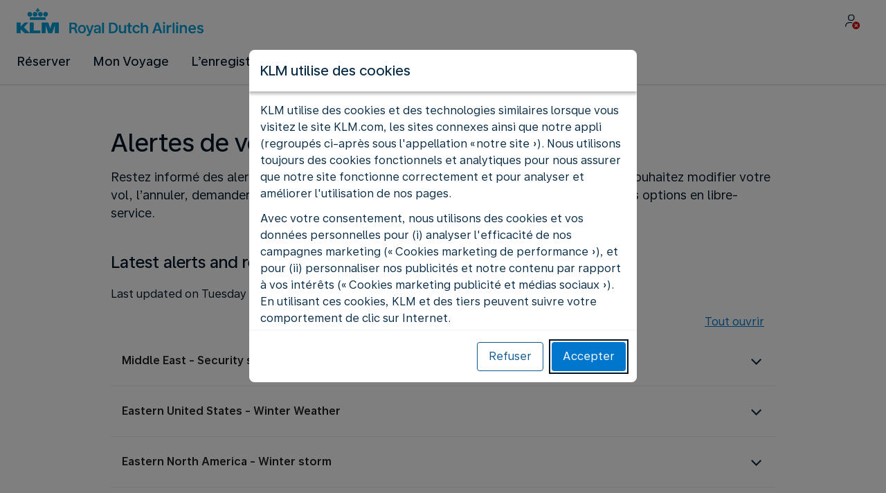

--- FILE ---
content_type: text/html;charset=UTF-8
request_url: https://www.klm.sx/fr/information/travel-alerts
body_size: 67726
content:
<!DOCTYPE html><html lang="fr" class="bwc-page-template-powered" data-beasties-container><head>
    <meta charset="utf-8">
    <base href="/">
    <script>
      var bwTimestampLoadStart = Date.now();

      // Inform relay that we are using our own cookie banner
      window.uses_own_tracking_banner = true;
    </script>

    <meta name="viewport" content="width=device-width, initial-scale=1">
    <meta name="mobile-web-app-capable" content="yes">
    <meta name="apple-mobile-web-app-capable" content="yes">
    <meta name="apple-mobile-web-app-status-bar-style" content="default">
  <link rel="preload" href="https://www.static-kl.com/i18n/020bb5580aeefc052260b91e196ed8690433b40dd0b244c53ec2a1c0413812c7/KL/sx/fr/common.json" as="fetch" crossorigin="anonymous" id="labels-preloadcommon"><link rel="stylesheet" href="https://www.static-kl.com/assets/css/kl.2ab5f026ff1c24afb71efe0c.css" id="bw-stylesheet"><link rel="stylesheet" href="https://www.static-kl.com/assets/css/kl-print.dfa8b648e4aa8cbb62d608a8.css" id="bw-print-stylesheet" media="print"><link rel="icon" href="https://www.static-kl.com/assets/kl/img/logo-120.png" sizes="120x120"><link rel="icon" href="https://www.static-kl.com/assets/kl/img/logo-48.png" sizes="48x48"><link rel="manifest" href="https://www.static-kl.com/assets/kl/manifest.webmanifest"><meta name="theme-color" content="#0077CD"><meta name="cookie-banner-brand" content="KL"><meta name="cookie-banner-language" content="fr"><meta name="cookie-banner-country" content="SX"><title>Recevez des informations sur les perturbations - KLM SX</title><script type="text/javascript" src="https://www.static-kl.com/assets/cookie-banner/cookie-banner.js"></script><style ng-app-id="server-app">bwc-page-template[_ngcontent-server-app-c2927697084] > .mat-drawer-container[_ngcontent-server-app-c2927697084], bwc-page-template[_ngcontent-server-app-c2927697084] > .mat-drawer-container[_ngcontent-server-app-c2927697084] > .mat-drawer-content[_ngcontent-server-app-c2927697084]{overflow:initial}bwc-page-template[_ngcontent-server-app-c2927697084]   .bwc-page-template__container[_ngcontent-server-app-c2927697084]{display:flex;width:100%;height:100%;transform:none!important}bwc-page-template[_ngcontent-server-app-c2927697084]   .bwc-page-template__container[_ngcontent-server-app-c2927697084]   .mat-sidenav-content[_ngcontent-server-app-c2927697084], bwc-page-template[_ngcontent-server-app-c2927697084]   .bwc-page-template__container[_ngcontent-server-app-c2927697084]   .mat-sidenav-container[_ngcontent-server-app-c2927697084], bwc-page-template[_ngcontent-server-app-c2927697084]   .bwc-page-template__container[_ngcontent-server-app-c2927697084]   .mat-drawer-content[_ngcontent-server-app-c2927697084]{transform:none!important}bwc-page-template[_ngcontent-server-app-c2927697084]   .bwc-page-template__container[_ngcontent-server-app-c2927697084] > .mat-drawer-content[_ngcontent-server-app-c2927697084]{flex:1 0 auto;flex-direction:column;width:100%}bwc-page-template[_ngcontent-server-app-c2927697084]   .bwc-page-template__container[_ngcontent-server-app-c2927697084]   footer[_ngcontent-server-app-c2927697084]{z-index:0}bwc-page-template[_ngcontent-server-app-c2927697084]   .bwc-page-template__navigation[_ngcontent-server-app-c2927697084]{display:block;height:100%}bwc-page-template[_ngcontent-server-app-c2927697084]   .bwc-page-template__content[_ngcontent-server-app-c2927697084]{display:flex;flex-direction:column;height:inherit}bwc-page-template[_ngcontent-server-app-c2927697084]   .bwc-page-template__content__sticky-header[_ngcontent-server-app-c2927697084]{z-index:1;top:0;width:100%;transition:transform .18s ease-in;border-bottom:var(--aero-border-width-default, 1px) solid var(--aero-color-border-default, #d4d8da);background-color:var(--aero-color-surface-default)}bwc-page-template[_ngcontent-server-app-c2927697084]   .bwc-page-template__content__sticky-header[_ngcontent-server-app-c2927697084]   bwc-subheader[_ngcontent-server-app-c2927697084]   .mat-toolbar[_ngcontent-server-app-c2927697084]{box-shadow:none}bwc-page-template[_ngcontent-server-app-c2927697084]   .bwc-page-template__content__sticky-header[_ngcontent-server-app-c2927697084]   bwc-logo-header[_ngcontent-server-app-c2927697084]   .mat-toolbar[_ngcontent-server-app-c2927697084]{box-shadow:none}bwc-page-template[_ngcontent-server-app-c2927697084]   .bwc-page-template__content__sticky-header__toptasks[_ngcontent-server-app-c2927697084]{display:none;background-color:var(--bwc-palette-white)}@media (min-width: 960px){bwc-page-template[_ngcontent-server-app-c2927697084]   .bwc-page-template__content__sticky-header__toptasks[_ngcontent-server-app-c2927697084]{display:block}}bwc-page-template[_ngcontent-server-app-c2927697084]   .bwc-page-template__content__sticky-header-collapsed[_ngcontent-server-app-c2927697084]{transform:translateY(-56px)}bwc-page-template[_ngcontent-server-app-c2927697084]   .bwc-page-template__content__sticky-header-collapsed[_ngcontent-server-app-c2927697084]   .bwc-logo-header__container--hide-collapsed[_ngcontent-server-app-c2927697084]{display:none}bwc-page-template[_ngcontent-server-app-c2927697084]   .bwc-page-template__content__sticky-top-tasks[_ngcontent-server-app-c2927697084]{display:block;position:sticky;z-index:1;bottom:0;width:100%;padding-bottom:env(safe-area-inset-bottom);border-top:var(--aero-border-width-default) solid var(--aero-color-border-default)}@media (min-width: 960px){bwc-page-template[_ngcontent-server-app-c2927697084]   .bwc-page-template__content__sticky-top-tasks[_ngcontent-server-app-c2927697084]{display:none;height:0;overflow:hidden}}bwc-page-template[_ngcontent-server-app-c2927697084]   .bwc-page-template__content__main-view[_ngcontent-server-app-c2927697084]{position:relative;z-index:0;flex-grow:1;flex-shrink:0}bwc-page-template[_ngcontent-server-app-c2927697084]   .bwc-page-template__content[_ngcontent-server-app-c2927697084]   bwc-legal-footer[_ngcontent-server-app-c2927697084]{flex-grow:0;flex-shrink:0}bwc-page-template[_ngcontent-server-app-c2927697084]   .bwc-page-template__sidenav[_ngcontent-server-app-c2927697084]{width:280px}@media (max-width: 599px){bwc-page-template[_ngcontent-server-app-c2927697084]   .bwc-page-template__sidenav[_ngcontent-server-app-c2927697084]{width:100%;box-shadow:none}}@media (min-width: 600px){bwc-page-template[_ngcontent-server-app-c2927697084]   .bwc-page-template__sidenav[_ngcontent-server-app-c2927697084]{width:100%;box-shadow:none}}bwc-page-template[_ngcontent-server-app-c2927697084]   .bwc-page-template__sidenav__divider[_ngcontent-server-app-c2927697084]{display:block;margin:0;border:var(--aero-border-width-default, 1px) solid var(--aero-color-border-default)}bwc-page-template[_ngcontent-server-app-c2927697084]   .bwc-page-template__sidenav__alllinks[_ngcontent-server-app-c2927697084]{margin-top:16px;margin-left:40px}bwc-page-template[_ngcontent-server-app-c2927697084]   .bwc-page-template__sidenav__enabler[_ngcontent-server-app-c2927697084]{padding:0 20px}bwc-page-template[_ngcontent-server-app-c2927697084]   .bwc-page-template__sidenav__enabler[_ngcontent-server-app-c2927697084]   button[_ngcontent-server-app-c2927697084]{width:100%;min-height:56px;padding:0 20px}bwc-page-template[_ngcontent-server-app-c2927697084]   .bwc-page-template__sidenav__enabler[_ngcontent-server-app-c2927697084]   button__button-flag-wrapper[_ngcontent-server-app-c2927697084]{display:flex;align-items:center;justify-content:left}bwc-page-template[_ngcontent-server-app-c2927697084]   .bwc-page-template__sidenav__enabler[_ngcontent-server-app-c2927697084]   button__button-flag-wrapper__left-icon[_ngcontent-server-app-c2927697084]{margin-right:8px}bwc-page-template[_ngcontent-server-app-c2927697084]   .bwc-page-template__sidenav__close-button[_ngcontent-server-app-c2927697084]{padding:16px}bwc-page-template[_ngcontent-server-app-c2927697084]   .bwc-page-template__sidenav[_ngcontent-server-app-c2927697084]   bwc-multi-list[_ngcontent-server-app-c2927697084]:not([horizontal])   .bwc-multi-list-item[_ngcontent-server-app-c2927697084]   .mdc-list-item[_ngcontent-server-app-c2927697084]{height:auto;min-height:48px}bwc-page-template[_ngcontent-server-app-c2927697084]   .bwc-page-template__sidenav[_ngcontent-server-app-c2927697084]   bwc-multi-list[_ngcontent-server-app-c2927697084]:not([horizontal])   .bwc-multi-list-item[_ngcontent-server-app-c2927697084]   .mdc-list-item__content[_ngcontent-server-app-c2927697084]{padding:0}bwc-page-template[_ngcontent-server-app-c2927697084]   .bwc-page-template__sidenav[_ngcontent-server-app-c2927697084]   bwc-multi-list[_ngcontent-server-app-c2927697084]:not([horizontal])   .bwc-multi-list-item__button[_ngcontent-server-app-c2927697084], bwc-page-template[_ngcontent-server-app-c2927697084]   .bwc-page-template__sidenav[_ngcontent-server-app-c2927697084]   bwc-multi-list[_ngcontent-server-app-c2927697084]:not([horizontal])   .bwc-multi-list-item__link[_ngcontent-server-app-c2927697084]{box-sizing:border-box;min-height:24px;text-decoration:none;white-space:normal}bwc-page-template[_ngcontent-server-app-c2927697084]   .bwc-page-template__sidenav[_ngcontent-server-app-c2927697084]   bwc-multi-list[_ngcontent-server-app-c2927697084]:not([horizontal])   .bwc-multi-list-item__icon[_ngcontent-server-app-c2927697084]{margin-right:16px}bwc-page-template[_ngcontent-server-app-c2927697084]   .bwc-page-template__sidenav[_ngcontent-server-app-c2927697084]   bwc-multi-list[_ngcontent-server-app-c2927697084]:not([horizontal])   .bwc-multi-list-item__link--active[_ngcontent-server-app-c2927697084]{padding-left:36px;border-left:4px solid transparent}bwc-page-template[_ngcontent-server-app-c2927697084]   .bwc-page-template__notification.bwc-notification[_ngcontent-server-app-c2927697084]   .bwc-notification__container[_ngcontent-server-app-c2927697084]{flex-basis:1440px;flex-grow:0;margin:0 auto}bwc-page-template[_ngcontent-server-app-c2927697084]   .bwc-page-template__notification.bwc-notification__linklist[_ngcontent-server-app-c2927697084]{margin:0;list-style:none}bwc-page-template[_ngcontent-server-app-c2927697084]   .bwc-page-template__notification.bwc-notification__linklist[_ngcontent-server-app-c2927697084]   a[_ngcontent-server-app-c2927697084]{margin-left:8px}bwc-page-template[_ngcontent-server-app-c2927697084]   .bwc-page-template__side-panel-container[_ngcontent-server-app-c2927697084]{position:relative;height:100%;gap:16px}bwc-page-template[_ngcontent-server-app-c2927697084]   .bwc-page-template__side-panel[_ngcontent-server-app-c2927697084]{position:absolute;left:0;width:100%}bwc-page-template[_ngcontent-server-app-c2927697084]   .bwc-page-template__side-panel.slide-right[_ngcontent-server-app-c2927697084]{animation:_ngcontent-server-app-c2927697084_slideInRight .4s forwards}bwc-page-template[_ngcontent-server-app-c2927697084]   .bwc-page-template__side-panel.slide-left[_ngcontent-server-app-c2927697084]{animation:_ngcontent-server-app-c2927697084_slideInLeft .4s forwards}@keyframes _ngcontent-server-app-c2927697084_slideInRight{0%{transform:translate(100%);opacity:0}to{transform:translate(0);opacity:1}}@keyframes _ngcontent-server-app-c2927697084_slideInLeft{0%{transform:translate(-100%);opacity:0}to{transform:translate(0);opacity:1}}bwc-page-template[_ngcontent-server-app-c2927697084]   .bwc-page-template__side-panel-section[_ngcontent-server-app-c2927697084]{display:flex;flex-flow:column;margin:16px;gap:16px}bwc-page-template[_ngcontent-server-app-c2927697084]   .bwc-page-template__side-panel-category-wrapper[_ngcontent-server-app-c2927697084]{display:flex;flex-direction:column;align-items:flex-start;gap:var(--aero-space-lg, 24px);list-style:none}bwc-page-template[_ngcontent-server-app-c2927697084]   .bwc-page-template__side-panel-category-wrapper[_ngcontent-server-app-c2927697084]   li[_ngcontent-server-app-c2927697084]{width:100%}bwc-page-template[_ngcontent-server-app-c2927697084]   .bwc-page-template__side-panel-category-wrapper.bwc-page-template__side-panel-level-0[_ngcontent-server-app-c2927697084]{gap:0}@media (min-width: 960px){bwc-page-template[_ngcontent-server-app-c2927697084]   .bwc-page-template__side-panel-category-wrapper[_ngcontent-server-app-c2927697084]{gap:var(--aero-space-lg, 24px)}bwc-page-template[_ngcontent-server-app-c2927697084]   .bwc-page-template__side-panel-category-wrapper[_ngcontent-server-app-c2927697084]   .bwc-menu-action__link[_ngcontent-server-app-c2927697084], bwc-page-template[_ngcontent-server-app-c2927697084]   .bwc-page-template__side-panel-category-wrapper[_ngcontent-server-app-c2927697084]   .bwc-menu-action__button[_ngcontent-server-app-c2927697084]{justify-content:space-between;width:100%}}bwc-page-template[_ngcontent-server-app-c2927697084]   .bwc-page-template__side-panel-category[_ngcontent-server-app-c2927697084]{display:flex;flex-direction:column;align-items:flex-start;width:100%;gap:var(--aero-space-fix-xs, 8px)}bwc-page-template[_ngcontent-server-app-c2927697084]   .bwc-page-template__side-panel-category[_ngcontent-server-app-c2927697084]   .bwc-submenu-overlay__category-name[_ngcontent-server-app-c2927697084]{padding-left:var(--aero-space-sm, 12px);color:var(--aero-color-text-alternative, #68737a)}bwc-page-template[_ngcontent-server-app-c2927697084]   .bwc-page-template__side-panel-category__links[_ngcontent-server-app-c2927697084]{width:100%}bwc-page-template[_ngcontent-server-app-c2927697084]   .bwc-page-template__side-panel-category__links[_ngcontent-server-app-c2927697084]   ul[_ngcontent-server-app-c2927697084]{list-style:none}bwc-page-template[_ngcontent-server-app-c2927697084]   .bwc-page-template__container-spacer[_ngcontent-server-app-c2927697084]{height:8px}html.bwc-page-template-powered[_ngcontent-server-app-c2927697084]{display:flex;min-height:100%}html.bwc-page-template-powered[_ngcontent-server-app-c2927697084]   body[_ngcontent-server-app-c2927697084]{flex:1 1 100%;max-width:100%}</style><style ng-app-id="server-app">.mat-drawer-container{position:relative;z-index:1;color:var(--mat-sidenav-content-text-color, var(--mat-sys-on-background));background-color:var(--mat-sidenav-content-background-color, var(--mat-sys-background));box-sizing:border-box;display:block;overflow:hidden}.mat-drawer-container[fullscreen]{top:0;left:0;right:0;bottom:0;position:absolute}.mat-drawer-container[fullscreen].mat-drawer-container-has-open{overflow:hidden}.mat-drawer-container.mat-drawer-container-explicit-backdrop .mat-drawer-side{z-index:3}.mat-drawer-container.ng-animate-disabled .mat-drawer-backdrop,.mat-drawer-container.ng-animate-disabled .mat-drawer-content,.ng-animate-disabled .mat-drawer-container .mat-drawer-backdrop,.ng-animate-disabled .mat-drawer-container .mat-drawer-content{transition:none}.mat-drawer-backdrop{top:0;left:0;right:0;bottom:0;position:absolute;display:block;z-index:3;visibility:hidden}.mat-drawer-backdrop.mat-drawer-shown{visibility:visible;background-color:var(--mat-sidenav-scrim-color, color-mix(in srgb, var(--mat-sys-neutral-variant20) 40%, transparent))}.mat-drawer-transition .mat-drawer-backdrop{transition-duration:400ms;transition-timing-function:cubic-bezier(0.25, 0.8, 0.25, 1);transition-property:background-color,visibility}@media(forced-colors: active){.mat-drawer-backdrop{opacity:.5}}.mat-drawer-content{position:relative;z-index:1;display:block;height:100%;overflow:auto}.mat-drawer-content.mat-drawer-content-hidden{opacity:0}.mat-drawer-transition .mat-drawer-content{transition-duration:400ms;transition-timing-function:cubic-bezier(0.25, 0.8, 0.25, 1);transition-property:transform,margin-left,margin-right}.mat-drawer{position:relative;z-index:4;color:var(--mat-sidenav-container-text-color, var(--mat-sys-on-surface-variant));box-shadow:var(--mat-sidenav-container-elevation-shadow, none);background-color:var(--mat-sidenav-container-background-color, var(--mat-sys-surface));border-top-right-radius:var(--mat-sidenav-container-shape, var(--mat-sys-corner-large));border-bottom-right-radius:var(--mat-sidenav-container-shape, var(--mat-sys-corner-large));width:var(--mat-sidenav-container-width, 360px);display:block;position:absolute;top:0;bottom:0;z-index:3;outline:0;box-sizing:border-box;overflow-y:auto;transform:translate3d(-100%, 0, 0)}@media(forced-colors: active){.mat-drawer,[dir=rtl] .mat-drawer.mat-drawer-end{border-right:solid 1px currentColor}}@media(forced-colors: active){[dir=rtl] .mat-drawer,.mat-drawer.mat-drawer-end{border-left:solid 1px currentColor;border-right:none}}.mat-drawer.mat-drawer-side{z-index:2}.mat-drawer.mat-drawer-end{right:0;transform:translate3d(100%, 0, 0);border-top-left-radius:var(--mat-sidenav-container-shape, var(--mat-sys-corner-large));border-bottom-left-radius:var(--mat-sidenav-container-shape, var(--mat-sys-corner-large));border-top-right-radius:0;border-bottom-right-radius:0}[dir=rtl] .mat-drawer{border-top-left-radius:var(--mat-sidenav-container-shape, var(--mat-sys-corner-large));border-bottom-left-radius:var(--mat-sidenav-container-shape, var(--mat-sys-corner-large));border-top-right-radius:0;border-bottom-right-radius:0;transform:translate3d(100%, 0, 0)}[dir=rtl] .mat-drawer.mat-drawer-end{border-top-right-radius:var(--mat-sidenav-container-shape, var(--mat-sys-corner-large));border-bottom-right-radius:var(--mat-sidenav-container-shape, var(--mat-sys-corner-large));border-top-left-radius:0;border-bottom-left-radius:0;left:0;right:auto;transform:translate3d(-100%, 0, 0)}.mat-drawer-transition .mat-drawer{transition:transform 400ms cubic-bezier(0.25, 0.8, 0.25, 1)}.mat-drawer:not(.mat-drawer-opened):not(.mat-drawer-animating){visibility:hidden;box-shadow:none}.mat-drawer:not(.mat-drawer-opened):not(.mat-drawer-animating) .mat-drawer-inner-container{display:none}.mat-drawer.mat-drawer-opened.mat-drawer-opened{transform:none}.mat-drawer-side{box-shadow:none;border-right-color:var(--mat-sidenav-container-divider-color, transparent);border-right-width:1px;border-right-style:solid}.mat-drawer-side.mat-drawer-end{border-left-color:var(--mat-sidenav-container-divider-color, transparent);border-left-width:1px;border-left-style:solid;border-right:none}[dir=rtl] .mat-drawer-side{border-left-color:var(--mat-sidenav-container-divider-color, transparent);border-left-width:1px;border-left-style:solid;border-right:none}[dir=rtl] .mat-drawer-side.mat-drawer-end{border-right-color:var(--mat-sidenav-container-divider-color, transparent);border-right-width:1px;border-right-style:solid;border-left:none}.mat-drawer-inner-container{width:100%;height:100%;overflow:auto}.mat-sidenav-fixed{position:fixed}
</style><style ng-app-id="server-app">.mat-toolbar{background:var(--mat-toolbar-container-background-color, var(--mat-sys-surface));color:var(--mat-toolbar-container-text-color, var(--mat-sys-on-surface))}.mat-toolbar,.mat-toolbar h1,.mat-toolbar h2,.mat-toolbar h3,.mat-toolbar h4,.mat-toolbar h5,.mat-toolbar h6{font-family:var(--mat-toolbar-title-text-font, var(--mat-sys-title-large-font));font-size:var(--mat-toolbar-title-text-size, var(--mat-sys-title-large-size));line-height:var(--mat-toolbar-title-text-line-height, var(--mat-sys-title-large-line-height));font-weight:var(--mat-toolbar-title-text-weight, var(--mat-sys-title-large-weight));letter-spacing:var(--mat-toolbar-title-text-tracking, var(--mat-sys-title-large-tracking));margin:0}@media(forced-colors: active){.mat-toolbar{outline:solid 1px}}.mat-toolbar .mat-form-field-underline,.mat-toolbar .mat-form-field-ripple,.mat-toolbar .mat-focused .mat-form-field-ripple{background-color:currentColor}.mat-toolbar .mat-form-field-label,.mat-toolbar .mat-focused .mat-form-field-label,.mat-toolbar .mat-select-value,.mat-toolbar .mat-select-arrow,.mat-toolbar .mat-form-field.mat-focused .mat-select-arrow{color:inherit}.mat-toolbar .mat-input-element{caret-color:currentColor}.mat-toolbar .mat-mdc-button-base.mat-mdc-button-base.mat-unthemed{--mat-button-text-label-text-color: var(--mat-toolbar-container-text-color, var(--mat-sys-on-surface));--mat-button-outlined-label-text-color: var(--mat-toolbar-container-text-color, var(--mat-sys-on-surface))}.mat-toolbar-row,.mat-toolbar-single-row{display:flex;box-sizing:border-box;padding:0 16px;width:100%;flex-direction:row;align-items:center;white-space:nowrap;height:var(--mat-toolbar-standard-height, 64px)}@media(max-width: 599px){.mat-toolbar-row,.mat-toolbar-single-row{height:var(--mat-toolbar-mobile-height, 56px)}}.mat-toolbar-multiple-rows{display:flex;box-sizing:border-box;flex-direction:column;width:100%;min-height:var(--mat-toolbar-standard-height, 64px)}@media(max-width: 599px){.mat-toolbar-multiple-rows{min-height:var(--mat-toolbar-mobile-height, 56px)}}
</style><style ng-app-id="server-app">[_nghost-server-app-c1796863498]{display:inline-block;line-height:0}[_nghost-server-app-c1796863498]   img[_ngcontent-server-app-c1796863498]{display:inline-block}</style><style ng-app-id="server-app">[_nghost-server-app-c28159107]{display:block;position:relative}[_nghost-server-app-c28159107]   button[_ngcontent-server-app-c28159107]{line-height:0}[_nghost-server-app-c28159107]   .bwc-logo-header[_ngcontent-server-app-c28159107]{align-items:center;height:auto;padding:var(--aero-space-xs, 8px) var(--aero-space-xs, 8px) 0 var(--aero-space-xs, 8px)}@media (max-width: 599px){[_nghost-server-app-c28159107]   .bwc-logo-header[_ngcontent-server-app-c28159107]{display:flex;align-items:center;align-self:stretch;justify-content:space-between}}@media (min-width: 960px){[_nghost-server-app-c28159107]   .bwc-logo-header[_ngcontent-server-app-c28159107]{height:auto;padding:var(--aero-space-2xs, 8px) var(--aero-space-md, 24px) 0 var(--aero-space-md, 24px)}}@media (min-width: 768px){[_nghost-server-app-c28159107]   .bwc-logo-header[_ngcontent-server-app-c28159107]   .bwc-logo-header__label-login[_ngcontent-server-app-c28159107], [_nghost-server-app-c28159107]   .bwc-logo-header[_ngcontent-server-app-c28159107]   .bwc-logo-header__label-enrol[_ngcontent-server-app-c28159107]{display:inline;text-transform:none}[_nghost-server-app-c28159107]   .bwc-logo-header[_ngcontent-server-app-c28159107]   .bwc-logo-header__button-countrylang[_ngcontent-server-app-c28159107]{display:block}[_nghost-server-app-c28159107]   .bwc-logo-header[_ngcontent-server-app-c28159107]   .bwc-logo-header__redirection-notice-container__language[_ngcontent-server-app-c28159107]{display:block}[_nghost-server-app-c28159107]   .bwc-logo-header[_ngcontent-server-app-c28159107]   .bwc-logo-header__redirection-notice-container__menu[_ngcontent-server-app-c28159107]{display:none}[_nghost-server-app-c28159107]   .bwc-logo-header[_ngcontent-server-app-c28159107]   .bwc-logo-header__enrol-button[_ngcontent-server-app-c28159107]{display:inline-block}}@media (min-width: 600px){[_nghost-server-app-c28159107]   .bwc-logo-header__button-container[_ngcontent-server-app-c28159107]{position:relative}}[_nghost-server-app-c28159107]   .bwc-logo-header__redirection-notice-container[_ngcontent-server-app-c28159107]{position:absolute;z-index:101;top:48px;right:5px;left:5px;border-radius:2px;box-shadow:0 4px 4px #0000003d,0 0 4px #0000001f}@media (min-width: 600px){[_nghost-server-app-c28159107]   .bwc-logo-header__redirection-notice-container[_ngcontent-server-app-c28159107]{width:350px}[_nghost-server-app-c28159107]   .bwc-logo-header__redirection-notice-container__language[_ngcontent-server-app-c28159107]{right:0;left:auto}[_nghost-server-app-c28159107]   .bwc-logo-header__redirection-notice-container__language[_ngcontent-server-app-c28159107]:before{right:40px;left:auto}[_nghost-server-app-c28159107]   .bwc-logo-header__redirection-notice-container__menu[_ngcontent-server-app-c28159107]{right:auto;left:-10px}[_nghost-server-app-c28159107]   .bwc-logo-header__redirection-notice-container__menu[_ngcontent-server-app-c28159107]:before{left:10px}}[_nghost-server-app-c28159107]   .bwc-logo-header__redirection-notice-container[_ngcontent-server-app-c28159107]:before{content:"";display:block;position:absolute;top:-10px;width:0;height:0;border-right:20px solid transparent;border-left:20px solid transparent}[_nghost-server-app-c28159107]   .bwc-logo-header__logo-container[_ngcontent-server-app-c28159107]{display:flex;flex:1 1 auto;flex-wrap:wrap;align-self:center;margin-top:0;padding-left:var(--aero-space-fix-xs, 8px)}@media (min-width: 960px){[_nghost-server-app-c28159107]   .bwc-logo-header__logo-container[_ngcontent-server-app-c28159107]{padding-left:0}}[_nghost-server-app-c28159107]   .bwc-logo-header__logo-container-link[_ngcontent-server-app-c28159107]{display:inline-flex}[_nghost-server-app-c28159107]   .bwc-logo-header__logo-container-link[_ngcontent-server-app-c28159107]:focus-visible, [_nghost-server-app-c28159107]   .bwc-logo-header__logo-container-link[_ngcontent-server-app-c28159107]:focus{z-index:10;border:none;border-radius:var(--aero-border-radius-default);outline:var(--aero-outline-width-default) solid var(--aero-color-outline-default)!important;outline-offset:var(--aero-outline-width-default);box-shadow:none!important}[_nghost-server-app-c28159107]   .bwc-logo-header__logo-container[_ngcontent-server-app-c28159107]   h1[_ngcontent-server-app-c28159107]{display:inline-flex}[_nghost-server-app-c28159107]   .bwc-logo-header__spacer[_ngcontent-server-app-c28159107]{flex:1 1 auto}[_nghost-server-app-c28159107]   .bwc-logo-header__action-menu-container[_ngcontent-server-app-c28159107]{display:flex;gap:var(--aero-space-fix-2xs);align-items:center}@media (max-width: 599px){[_nghost-server-app-c28159107]   .bwc-logo-header__action-menu-container[_ngcontent-server-app-c28159107]{gap:var(--aero-space-fix-2xs)}}[_nghost-server-app-c28159107]   .bwc-logo-header__action-menu-container[_ngcontent-server-app-c28159107]   bwc-menu-action[_ngcontent-server-app-c28159107]{width:auto}[_nghost-server-app-c28159107]   .bwc-logo-header__logo[_ngcontent-server-app-c28159107]{display:inline-block;align-self:center;background-color:transparent;background-repeat:no-repeat;background-position:left center;background-size:100% auto}@media (min-width: 960px){[_nghost-server-app-c28159107]   .bwc-logo-header__logo[_ngcontent-server-app-c28159107]{background-position:left bottom}}[_nghost-server-app-c28159107]   .bwc-logo-header__enrol-container[_ngcontent-server-app-c28159107]{display:none}@media (min-width: 1280px){[_nghost-server-app-c28159107]   .bwc-logo-header__enrol-container[_ngcontent-server-app-c28159107]{display:block}}[_nghost-server-app-c28159107]   .bwc-logo-header[_ngcontent-server-app-c28159107]   button.bwc-logo-header__button-countrylang[_ngcontent-server-app-c28159107]:not(:hover), [_nghost-server-app-c28159107]   .bwc-logo-header[_ngcontent-server-app-c28159107]   button.bwc-logo-header__auth-menu-button[_ngcontent-server-app-c28159107]:not(:hover), [_nghost-server-app-c28159107]   .bwc-logo-header[_ngcontent-server-app-c28159107]   button.bwc-logo-header__login-button[_ngcontent-server-app-c28159107]:not(:hover), [_nghost-server-app-c28159107]   .bwc-logo-header[_ngcontent-server-app-c28159107]   button.bwc-logo-header__enrol-button[_ngcontent-server-app-c28159107]:not(:hover), [_nghost-server-app-c28159107]   .bwc-logo-header[_ngcontent-server-app-c28159107]   button.bwc-logo-header__user-profile-info[_ngcontent-server-app-c28159107]:not(:hover){background-color:unset;color:inherit}[_nghost-server-app-c28159107]   .bwc-logo-header__auth-menu-button[_ngcontent-server-app-c28159107], [_nghost-server-app-c28159107]   .bwc-logo-header__login-button[_ngcontent-server-app-c28159107], [_nghost-server-app-c28159107]   .bwc-logo-header__enrol-button[_ngcontent-server-app-c28159107], [_nghost-server-app-c28159107]   .bwc-logo-header__button-countrylang[_ngcontent-server-app-c28159107], [_nghost-server-app-c28159107]   .bwc-logo-header__label-login[_ngcontent-server-app-c28159107], [_nghost-server-app-c28159107]   .bwc-logo-header__label-enrol[_ngcontent-server-app-c28159107], [_nghost-server-app-c28159107]   .bwc-logo-header__label-countrylang[_ngcontent-server-app-c28159107]{text-transform:none}.bw-kl   [_nghost-server-app-c28159107]   .bwc-logo-header__auth-menu-button[_ngcontent-server-app-c28159107], .bw-kl   [_nghost-server-app-c28159107]   .bwc-logo-header__login-button[_ngcontent-server-app-c28159107], .bw-kl   [_nghost-server-app-c28159107]   .bwc-logo-header__enrol-button[_ngcontent-server-app-c28159107], .bw-kl   [_nghost-server-app-c28159107]   .bwc-logo-header__button-countrylang[_ngcontent-server-app-c28159107], .bw-kl   [_nghost-server-app-c28159107]   .bwc-logo-header__label-login[_ngcontent-server-app-c28159107], .bw-kl   [_nghost-server-app-c28159107]   .bwc-logo-header__label-enrol[_ngcontent-server-app-c28159107], .bw-kl   [_nghost-server-app-c28159107]   .bwc-logo-header__label-countrylang[_ngcontent-server-app-c28159107]{color:var(--bwc-palette-primary-900)}@media (max-width: 599px){[_nghost-server-app-c28159107]   .bwc-logo-header__label-login[_ngcontent-server-app-c28159107]{display:none}}[_nghost-server-app-c28159107]   .bwc-logo-header__button-countrylang[_ngcontent-server-app-c28159107]{display:none}[_nghost-server-app-c28159107]   .bwc-logo-header__redirection-notice-container__language[_ngcontent-server-app-c28159107]{display:none}[_nghost-server-app-c28159107]   .bwc-logo-header__redirection-notice-container__menu[_ngcontent-server-app-c28159107]{display:block}[_nghost-server-app-c28159107]   .bwc-logo-header__user-initials[_ngcontent-server-app-c28159107]{align-content:center;padding:4px 0}@media (min-width: 600px){[_nghost-server-app-c28159107]   .bwc-logo-header__user-initials[_ngcontent-server-app-c28159107]{padding:8px 0}}[_nghost-server-app-c28159107]   .bwc-logo-header__user-avatar[_ngcontent-server-app-c28159107]{padding:8px 0}[_nghost-server-app-c28159107]   .bwc-logo-header__user-name[_ngcontent-server-app-c28159107]{display:block;line-height:1.2}[_nghost-server-app-c28159107]   .bwc-logo-header__user-profile-type-container[_ngcontent-server-app-c28159107]{display:none}@media (min-width: 768px){[_nghost-server-app-c28159107]   .bwc-logo-header__user-profile-type-container[_ngcontent-server-app-c28159107]{display:flex}}[_nghost-server-app-c28159107]   .bwc-logo-header__expand-status[_ngcontent-server-app-c28159107]{padding:8px 0 0 16px}@media (min-width: 960px){[_nghost-server-app-c28159107]   .bwc-logo-header__hamburger-nav[_ngcontent-server-app-c28159107]{display:none}}@media (min-width: 960px){[_nghost-server-app-c28159107]   .bwc-logo-header__button-menu[_ngcontent-server-app-c28159107]{display:none}}[_nghost-server-app-c28159107]   .bwc-logo-header__button-menu.mdc-icon-button[_ngcontent-server-app-c28159107]{min-width:40px;min-height:40px}[_nghost-server-app-c28159107]   .bwc-logo-header__button-menu[_ngcontent-server-app-c28159107]   .mat-mdc-button-persistent-ripple[_ngcontent-server-app-c28159107]{border-radius:2px}[_nghost-server-app-c28159107]   .bwc-logo-header__flyingblue-extra[_ngcontent-server-app-c28159107]{margin-left:4px}.bwc-small-header[_nghost-server-app-c28159107]   .bwc-logo-header__button-menu[_ngcontent-server-app-c28159107]{margin-right:0}.bwc-small-header[_nghost-server-app-c28159107]   .bwc-logo-header__logo[_ngcontent-server-app-c28159107]{background-position:left center}[_nghost-server-app-c28159107]   .bwc-logo-header__profile-list[_ngcontent-server-app-c28159107]   .mat-mdc-list[_ngcontent-server-app-c28159107]   .mdc-list-item[_ngcontent-server-app-c28159107]{height:auto}[_nghost-server-app-c28159107]   .bwc-logo-header__profile-list[_ngcontent-server-app-c28159107]   .mat-mdc-list[_ngcontent-server-app-c28159107]   .mdc-list-item[_ngcontent-server-app-c28159107]   .bwc-multi-list__button[_ngcontent-server-app-c28159107]{height:auto;padding:16px 24px;line-height:normal}.bwc-logo-header__user-profile-button[_ngcontent-server-app-c28159107]{display:inline-block;box-sizing:border-box;width:32px;height:32px;border-radius:50%;text-align:center}@media (min-width: 600px){.bwc-logo-header__user-profile-button[_ngcontent-server-app-c28159107]{width:40px;height:40px;padding:8px 0}}.bwc-logo-header__user-profile-type__logo-wrapper[_ngcontent-server-app-c28159107]{display:flex;align-items:center}</style><style ng-app-id="server-app">.bwc-skiplink[_nghost-server-app-c1894850802]{position:fixed;z-index:1;left:8px;transform:translateY(-54px)}.bwc-skiplink[_nghost-server-app-c1894850802]   a[_ngcontent-server-app-c1894850802]{top:0;transition:transform .2s ease-in;opacity:0}.bwc-skiplink[_nghost-server-app-c1894850802]   a.mat-raised-button.mat-primary[_ngcontent-server-app-c1894850802]{text-transform:uppercase}.bw-kl   .bwc-skiplink[_nghost-server-app-c1894850802]   a.mat-raised-button.mat-primary[_ngcontent-server-app-c1894850802]{border-radius:0}.bwc-skiplink[_nghost-server-app-c1894850802]   a[_ngcontent-server-app-c1894850802]:focus{transform:translateY(62px);opacity:1}</style><style ng-app-id="server-app">.mat-mdc-button-base{text-decoration:none}.mat-mdc-button-base .mat-icon{min-height:fit-content;flex-shrink:0}.mdc-button{-webkit-user-select:none;user-select:none;position:relative;display:inline-flex;align-items:center;justify-content:center;box-sizing:border-box;min-width:64px;border:none;outline:none;line-height:inherit;-webkit-appearance:none;overflow:visible;vertical-align:middle;background:rgba(0,0,0,0);padding:0 8px}.mdc-button::-moz-focus-inner{padding:0;border:0}.mdc-button:active{outline:none}.mdc-button:hover{cursor:pointer}.mdc-button:disabled{cursor:default;pointer-events:none}.mdc-button[hidden]{display:none}.mdc-button .mdc-button__label{position:relative}.mat-mdc-button{padding:0 var(--mat-button-text-horizontal-padding, 12px);height:var(--mat-button-text-container-height, 40px);font-family:var(--mat-button-text-label-text-font, var(--mat-sys-label-large-font));font-size:var(--mat-button-text-label-text-size, var(--mat-sys-label-large-size));letter-spacing:var(--mat-button-text-label-text-tracking, var(--mat-sys-label-large-tracking));text-transform:var(--mat-button-text-label-text-transform);font-weight:var(--mat-button-text-label-text-weight, var(--mat-sys-label-large-weight))}.mat-mdc-button,.mat-mdc-button .mdc-button__ripple{border-radius:var(--mat-button-text-container-shape, var(--mat-sys-corner-full))}.mat-mdc-button:not(:disabled){color:var(--mat-button-text-label-text-color, var(--mat-sys-primary))}.mat-mdc-button[disabled],.mat-mdc-button.mat-mdc-button-disabled{cursor:default;pointer-events:none;color:var(--mat-button-text-disabled-label-text-color, color-mix(in srgb, var(--mat-sys-on-surface) 38%, transparent))}.mat-mdc-button.mat-mdc-button-disabled-interactive{pointer-events:auto}.mat-mdc-button:has(.material-icons,mat-icon,[matButtonIcon]){padding:0 var(--mat-button-text-with-icon-horizontal-padding, 16px)}.mat-mdc-button>.mat-icon{margin-right:var(--mat-button-text-icon-spacing, 8px);margin-left:var(--mat-button-text-icon-offset, -4px)}[dir=rtl] .mat-mdc-button>.mat-icon{margin-right:var(--mat-button-text-icon-offset, -4px);margin-left:var(--mat-button-text-icon-spacing, 8px)}.mat-mdc-button .mdc-button__label+.mat-icon{margin-right:var(--mat-button-text-icon-offset, -4px);margin-left:var(--mat-button-text-icon-spacing, 8px)}[dir=rtl] .mat-mdc-button .mdc-button__label+.mat-icon{margin-right:var(--mat-button-text-icon-spacing, 8px);margin-left:var(--mat-button-text-icon-offset, -4px)}.mat-mdc-button .mat-ripple-element{background-color:var(--mat-button-text-ripple-color, color-mix(in srgb, var(--mat-sys-primary) calc(var(--mat-sys-pressed-state-layer-opacity) * 100%), transparent))}.mat-mdc-button .mat-mdc-button-persistent-ripple::before{background-color:var(--mat-button-text-state-layer-color, var(--mat-sys-primary))}.mat-mdc-button.mat-mdc-button-disabled .mat-mdc-button-persistent-ripple::before{background-color:var(--mat-button-text-disabled-state-layer-color, var(--mat-sys-on-surface-variant))}.mat-mdc-button:hover>.mat-mdc-button-persistent-ripple::before{opacity:var(--mat-button-text-hover-state-layer-opacity, var(--mat-sys-hover-state-layer-opacity))}.mat-mdc-button.cdk-program-focused>.mat-mdc-button-persistent-ripple::before,.mat-mdc-button.cdk-keyboard-focused>.mat-mdc-button-persistent-ripple::before,.mat-mdc-button.mat-mdc-button-disabled-interactive:focus>.mat-mdc-button-persistent-ripple::before{opacity:var(--mat-button-text-focus-state-layer-opacity, var(--mat-sys-focus-state-layer-opacity))}.mat-mdc-button:active>.mat-mdc-button-persistent-ripple::before{opacity:var(--mat-button-text-pressed-state-layer-opacity, var(--mat-sys-pressed-state-layer-opacity))}.mat-mdc-button .mat-mdc-button-touch-target{position:absolute;top:50%;height:var(--mat-button-text-touch-target-size, 48px);display:var(--mat-button-text-touch-target-display, block);left:0;right:0;transform:translateY(-50%)}.mat-mdc-unelevated-button{transition:box-shadow 280ms cubic-bezier(0.4, 0, 0.2, 1);height:var(--mat-button-filled-container-height, 40px);font-family:var(--mat-button-filled-label-text-font, var(--mat-sys-label-large-font));font-size:var(--mat-button-filled-label-text-size, var(--mat-sys-label-large-size));letter-spacing:var(--mat-button-filled-label-text-tracking, var(--mat-sys-label-large-tracking));text-transform:var(--mat-button-filled-label-text-transform);font-weight:var(--mat-button-filled-label-text-weight, var(--mat-sys-label-large-weight));padding:0 var(--mat-button-filled-horizontal-padding, 24px)}.mat-mdc-unelevated-button>.mat-icon{margin-right:var(--mat-button-filled-icon-spacing, 8px);margin-left:var(--mat-button-filled-icon-offset, -8px)}[dir=rtl] .mat-mdc-unelevated-button>.mat-icon{margin-right:var(--mat-button-filled-icon-offset, -8px);margin-left:var(--mat-button-filled-icon-spacing, 8px)}.mat-mdc-unelevated-button .mdc-button__label+.mat-icon{margin-right:var(--mat-button-filled-icon-offset, -8px);margin-left:var(--mat-button-filled-icon-spacing, 8px)}[dir=rtl] .mat-mdc-unelevated-button .mdc-button__label+.mat-icon{margin-right:var(--mat-button-filled-icon-spacing, 8px);margin-left:var(--mat-button-filled-icon-offset, -8px)}.mat-mdc-unelevated-button .mat-ripple-element{background-color:var(--mat-button-filled-ripple-color, color-mix(in srgb, var(--mat-sys-on-primary) calc(var(--mat-sys-pressed-state-layer-opacity) * 100%), transparent))}.mat-mdc-unelevated-button .mat-mdc-button-persistent-ripple::before{background-color:var(--mat-button-filled-state-layer-color, var(--mat-sys-on-primary))}.mat-mdc-unelevated-button.mat-mdc-button-disabled .mat-mdc-button-persistent-ripple::before{background-color:var(--mat-button-filled-disabled-state-layer-color, var(--mat-sys-on-surface-variant))}.mat-mdc-unelevated-button:hover>.mat-mdc-button-persistent-ripple::before{opacity:var(--mat-button-filled-hover-state-layer-opacity, var(--mat-sys-hover-state-layer-opacity))}.mat-mdc-unelevated-button.cdk-program-focused>.mat-mdc-button-persistent-ripple::before,.mat-mdc-unelevated-button.cdk-keyboard-focused>.mat-mdc-button-persistent-ripple::before,.mat-mdc-unelevated-button.mat-mdc-button-disabled-interactive:focus>.mat-mdc-button-persistent-ripple::before{opacity:var(--mat-button-filled-focus-state-layer-opacity, var(--mat-sys-focus-state-layer-opacity))}.mat-mdc-unelevated-button:active>.mat-mdc-button-persistent-ripple::before{opacity:var(--mat-button-filled-pressed-state-layer-opacity, var(--mat-sys-pressed-state-layer-opacity))}.mat-mdc-unelevated-button .mat-mdc-button-touch-target{position:absolute;top:50%;height:var(--mat-button-filled-touch-target-size, 48px);display:var(--mat-button-filled-touch-target-display, block);left:0;right:0;transform:translateY(-50%)}.mat-mdc-unelevated-button:not(:disabled){color:var(--mat-button-filled-label-text-color, var(--mat-sys-on-primary));background-color:var(--mat-button-filled-container-color, var(--mat-sys-primary))}.mat-mdc-unelevated-button,.mat-mdc-unelevated-button .mdc-button__ripple{border-radius:var(--mat-button-filled-container-shape, var(--mat-sys-corner-full))}.mat-mdc-unelevated-button[disabled],.mat-mdc-unelevated-button.mat-mdc-button-disabled{cursor:default;pointer-events:none;color:var(--mat-button-filled-disabled-label-text-color, color-mix(in srgb, var(--mat-sys-on-surface) 38%, transparent));background-color:var(--mat-button-filled-disabled-container-color, color-mix(in srgb, var(--mat-sys-on-surface) 12%, transparent))}.mat-mdc-unelevated-button.mat-mdc-button-disabled-interactive{pointer-events:auto}.mat-mdc-raised-button{transition:box-shadow 280ms cubic-bezier(0.4, 0, 0.2, 1);box-shadow:var(--mat-button-protected-container-elevation-shadow, var(--mat-sys-level1));height:var(--mat-button-protected-container-height, 40px);font-family:var(--mat-button-protected-label-text-font, var(--mat-sys-label-large-font));font-size:var(--mat-button-protected-label-text-size, var(--mat-sys-label-large-size));letter-spacing:var(--mat-button-protected-label-text-tracking, var(--mat-sys-label-large-tracking));text-transform:var(--mat-button-protected-label-text-transform);font-weight:var(--mat-button-protected-label-text-weight, var(--mat-sys-label-large-weight));padding:0 var(--mat-button-protected-horizontal-padding, 24px)}.mat-mdc-raised-button>.mat-icon{margin-right:var(--mat-button-protected-icon-spacing, 8px);margin-left:var(--mat-button-protected-icon-offset, -8px)}[dir=rtl] .mat-mdc-raised-button>.mat-icon{margin-right:var(--mat-button-protected-icon-offset, -8px);margin-left:var(--mat-button-protected-icon-spacing, 8px)}.mat-mdc-raised-button .mdc-button__label+.mat-icon{margin-right:var(--mat-button-protected-icon-offset, -8px);margin-left:var(--mat-button-protected-icon-spacing, 8px)}[dir=rtl] .mat-mdc-raised-button .mdc-button__label+.mat-icon{margin-right:var(--mat-button-protected-icon-spacing, 8px);margin-left:var(--mat-button-protected-icon-offset, -8px)}.mat-mdc-raised-button .mat-ripple-element{background-color:var(--mat-button-protected-ripple-color, color-mix(in srgb, var(--mat-sys-primary) calc(var(--mat-sys-pressed-state-layer-opacity) * 100%), transparent))}.mat-mdc-raised-button .mat-mdc-button-persistent-ripple::before{background-color:var(--mat-button-protected-state-layer-color, var(--mat-sys-primary))}.mat-mdc-raised-button.mat-mdc-button-disabled .mat-mdc-button-persistent-ripple::before{background-color:var(--mat-button-protected-disabled-state-layer-color, var(--mat-sys-on-surface-variant))}.mat-mdc-raised-button:hover>.mat-mdc-button-persistent-ripple::before{opacity:var(--mat-button-protected-hover-state-layer-opacity, var(--mat-sys-hover-state-layer-opacity))}.mat-mdc-raised-button.cdk-program-focused>.mat-mdc-button-persistent-ripple::before,.mat-mdc-raised-button.cdk-keyboard-focused>.mat-mdc-button-persistent-ripple::before,.mat-mdc-raised-button.mat-mdc-button-disabled-interactive:focus>.mat-mdc-button-persistent-ripple::before{opacity:var(--mat-button-protected-focus-state-layer-opacity, var(--mat-sys-focus-state-layer-opacity))}.mat-mdc-raised-button:active>.mat-mdc-button-persistent-ripple::before{opacity:var(--mat-button-protected-pressed-state-layer-opacity, var(--mat-sys-pressed-state-layer-opacity))}.mat-mdc-raised-button .mat-mdc-button-touch-target{position:absolute;top:50%;height:var(--mat-button-protected-touch-target-size, 48px);display:var(--mat-button-protected-touch-target-display, block);left:0;right:0;transform:translateY(-50%)}.mat-mdc-raised-button:not(:disabled){color:var(--mat-button-protected-label-text-color, var(--mat-sys-primary));background-color:var(--mat-button-protected-container-color, var(--mat-sys-surface))}.mat-mdc-raised-button,.mat-mdc-raised-button .mdc-button__ripple{border-radius:var(--mat-button-protected-container-shape, var(--mat-sys-corner-full))}.mat-mdc-raised-button:hover{box-shadow:var(--mat-button-protected-hover-container-elevation-shadow, var(--mat-sys-level2))}.mat-mdc-raised-button:focus{box-shadow:var(--mat-button-protected-focus-container-elevation-shadow, var(--mat-sys-level1))}.mat-mdc-raised-button:active,.mat-mdc-raised-button:focus:active{box-shadow:var(--mat-button-protected-pressed-container-elevation-shadow, var(--mat-sys-level1))}.mat-mdc-raised-button[disabled],.mat-mdc-raised-button.mat-mdc-button-disabled{cursor:default;pointer-events:none;color:var(--mat-button-protected-disabled-label-text-color, color-mix(in srgb, var(--mat-sys-on-surface) 38%, transparent));background-color:var(--mat-button-protected-disabled-container-color, color-mix(in srgb, var(--mat-sys-on-surface) 12%, transparent))}.mat-mdc-raised-button[disabled].mat-mdc-button-disabled,.mat-mdc-raised-button.mat-mdc-button-disabled.mat-mdc-button-disabled{box-shadow:var(--mat-button-protected-disabled-container-elevation-shadow, var(--mat-sys-level0))}.mat-mdc-raised-button.mat-mdc-button-disabled-interactive{pointer-events:auto}.mat-mdc-outlined-button{border-style:solid;transition:border 280ms cubic-bezier(0.4, 0, 0.2, 1);height:var(--mat-button-outlined-container-height, 40px);font-family:var(--mat-button-outlined-label-text-font, var(--mat-sys-label-large-font));font-size:var(--mat-button-outlined-label-text-size, var(--mat-sys-label-large-size));letter-spacing:var(--mat-button-outlined-label-text-tracking, var(--mat-sys-label-large-tracking));text-transform:var(--mat-button-outlined-label-text-transform);font-weight:var(--mat-button-outlined-label-text-weight, var(--mat-sys-label-large-weight));border-radius:var(--mat-button-outlined-container-shape, var(--mat-sys-corner-full));border-width:var(--mat-button-outlined-outline-width, 1px);padding:0 var(--mat-button-outlined-horizontal-padding, 24px)}.mat-mdc-outlined-button>.mat-icon{margin-right:var(--mat-button-outlined-icon-spacing, 8px);margin-left:var(--mat-button-outlined-icon-offset, -8px)}[dir=rtl] .mat-mdc-outlined-button>.mat-icon{margin-right:var(--mat-button-outlined-icon-offset, -8px);margin-left:var(--mat-button-outlined-icon-spacing, 8px)}.mat-mdc-outlined-button .mdc-button__label+.mat-icon{margin-right:var(--mat-button-outlined-icon-offset, -8px);margin-left:var(--mat-button-outlined-icon-spacing, 8px)}[dir=rtl] .mat-mdc-outlined-button .mdc-button__label+.mat-icon{margin-right:var(--mat-button-outlined-icon-spacing, 8px);margin-left:var(--mat-button-outlined-icon-offset, -8px)}.mat-mdc-outlined-button .mat-ripple-element{background-color:var(--mat-button-outlined-ripple-color, color-mix(in srgb, var(--mat-sys-primary) calc(var(--mat-sys-pressed-state-layer-opacity) * 100%), transparent))}.mat-mdc-outlined-button .mat-mdc-button-persistent-ripple::before{background-color:var(--mat-button-outlined-state-layer-color, var(--mat-sys-primary))}.mat-mdc-outlined-button.mat-mdc-button-disabled .mat-mdc-button-persistent-ripple::before{background-color:var(--mat-button-outlined-disabled-state-layer-color, var(--mat-sys-on-surface-variant))}.mat-mdc-outlined-button:hover>.mat-mdc-button-persistent-ripple::before{opacity:var(--mat-button-outlined-hover-state-layer-opacity, var(--mat-sys-hover-state-layer-opacity))}.mat-mdc-outlined-button.cdk-program-focused>.mat-mdc-button-persistent-ripple::before,.mat-mdc-outlined-button.cdk-keyboard-focused>.mat-mdc-button-persistent-ripple::before,.mat-mdc-outlined-button.mat-mdc-button-disabled-interactive:focus>.mat-mdc-button-persistent-ripple::before{opacity:var(--mat-button-outlined-focus-state-layer-opacity, var(--mat-sys-focus-state-layer-opacity))}.mat-mdc-outlined-button:active>.mat-mdc-button-persistent-ripple::before{opacity:var(--mat-button-outlined-pressed-state-layer-opacity, var(--mat-sys-pressed-state-layer-opacity))}.mat-mdc-outlined-button .mat-mdc-button-touch-target{position:absolute;top:50%;height:var(--mat-button-outlined-touch-target-size, 48px);display:var(--mat-button-outlined-touch-target-display, block);left:0;right:0;transform:translateY(-50%)}.mat-mdc-outlined-button:not(:disabled){color:var(--mat-button-outlined-label-text-color, var(--mat-sys-primary));border-color:var(--mat-button-outlined-outline-color, var(--mat-sys-outline))}.mat-mdc-outlined-button[disabled],.mat-mdc-outlined-button.mat-mdc-button-disabled{cursor:default;pointer-events:none;color:var(--mat-button-outlined-disabled-label-text-color, color-mix(in srgb, var(--mat-sys-on-surface) 38%, transparent));border-color:var(--mat-button-outlined-disabled-outline-color, color-mix(in srgb, var(--mat-sys-on-surface) 12%, transparent))}.mat-mdc-outlined-button.mat-mdc-button-disabled-interactive{pointer-events:auto}.mat-tonal-button{transition:box-shadow 280ms cubic-bezier(0.4, 0, 0.2, 1);height:var(--mat-button-tonal-container-height, 40px);font-family:var(--mat-button-tonal-label-text-font, var(--mat-sys-label-large-font));font-size:var(--mat-button-tonal-label-text-size, var(--mat-sys-label-large-size));letter-spacing:var(--mat-button-tonal-label-text-tracking, var(--mat-sys-label-large-tracking));text-transform:var(--mat-button-tonal-label-text-transform);font-weight:var(--mat-button-tonal-label-text-weight, var(--mat-sys-label-large-weight));padding:0 var(--mat-button-tonal-horizontal-padding, 24px)}.mat-tonal-button:not(:disabled){color:var(--mat-button-tonal-label-text-color, var(--mat-sys-on-secondary-container));background-color:var(--mat-button-tonal-container-color, var(--mat-sys-secondary-container))}.mat-tonal-button,.mat-tonal-button .mdc-button__ripple{border-radius:var(--mat-button-tonal-container-shape, var(--mat-sys-corner-full))}.mat-tonal-button[disabled],.mat-tonal-button.mat-mdc-button-disabled{cursor:default;pointer-events:none;color:var(--mat-button-tonal-disabled-label-text-color, color-mix(in srgb, var(--mat-sys-on-surface) 38%, transparent));background-color:var(--mat-button-tonal-disabled-container-color, color-mix(in srgb, var(--mat-sys-on-surface) 12%, transparent))}.mat-tonal-button.mat-mdc-button-disabled-interactive{pointer-events:auto}.mat-tonal-button>.mat-icon{margin-right:var(--mat-button-tonal-icon-spacing, 8px);margin-left:var(--mat-button-tonal-icon-offset, -8px)}[dir=rtl] .mat-tonal-button>.mat-icon{margin-right:var(--mat-button-tonal-icon-offset, -8px);margin-left:var(--mat-button-tonal-icon-spacing, 8px)}.mat-tonal-button .mdc-button__label+.mat-icon{margin-right:var(--mat-button-tonal-icon-offset, -8px);margin-left:var(--mat-button-tonal-icon-spacing, 8px)}[dir=rtl] .mat-tonal-button .mdc-button__label+.mat-icon{margin-right:var(--mat-button-tonal-icon-spacing, 8px);margin-left:var(--mat-button-tonal-icon-offset, -8px)}.mat-tonal-button .mat-ripple-element{background-color:var(--mat-button-tonal-ripple-color, color-mix(in srgb, var(--mat-sys-on-secondary-container) calc(var(--mat-sys-pressed-state-layer-opacity) * 100%), transparent))}.mat-tonal-button .mat-mdc-button-persistent-ripple::before{background-color:var(--mat-button-tonal-state-layer-color, var(--mat-sys-on-secondary-container))}.mat-tonal-button.mat-mdc-button-disabled .mat-mdc-button-persistent-ripple::before{background-color:var(--mat-button-tonal-disabled-state-layer-color, var(--mat-sys-on-surface-variant))}.mat-tonal-button:hover>.mat-mdc-button-persistent-ripple::before{opacity:var(--mat-button-tonal-hover-state-layer-opacity, var(--mat-sys-hover-state-layer-opacity))}.mat-tonal-button.cdk-program-focused>.mat-mdc-button-persistent-ripple::before,.mat-tonal-button.cdk-keyboard-focused>.mat-mdc-button-persistent-ripple::before,.mat-tonal-button.mat-mdc-button-disabled-interactive:focus>.mat-mdc-button-persistent-ripple::before{opacity:var(--mat-button-tonal-focus-state-layer-opacity, var(--mat-sys-focus-state-layer-opacity))}.mat-tonal-button:active>.mat-mdc-button-persistent-ripple::before{opacity:var(--mat-button-tonal-pressed-state-layer-opacity, var(--mat-sys-pressed-state-layer-opacity))}.mat-tonal-button .mat-mdc-button-touch-target{position:absolute;top:50%;height:var(--mat-button-tonal-touch-target-size, 48px);display:var(--mat-button-tonal-touch-target-display, block);left:0;right:0;transform:translateY(-50%)}.mat-mdc-button,.mat-mdc-unelevated-button,.mat-mdc-raised-button,.mat-mdc-outlined-button,.mat-tonal-button{-webkit-tap-highlight-color:rgba(0,0,0,0)}.mat-mdc-button .mat-mdc-button-ripple,.mat-mdc-button .mat-mdc-button-persistent-ripple,.mat-mdc-button .mat-mdc-button-persistent-ripple::before,.mat-mdc-unelevated-button .mat-mdc-button-ripple,.mat-mdc-unelevated-button .mat-mdc-button-persistent-ripple,.mat-mdc-unelevated-button .mat-mdc-button-persistent-ripple::before,.mat-mdc-raised-button .mat-mdc-button-ripple,.mat-mdc-raised-button .mat-mdc-button-persistent-ripple,.mat-mdc-raised-button .mat-mdc-button-persistent-ripple::before,.mat-mdc-outlined-button .mat-mdc-button-ripple,.mat-mdc-outlined-button .mat-mdc-button-persistent-ripple,.mat-mdc-outlined-button .mat-mdc-button-persistent-ripple::before,.mat-tonal-button .mat-mdc-button-ripple,.mat-tonal-button .mat-mdc-button-persistent-ripple,.mat-tonal-button .mat-mdc-button-persistent-ripple::before{top:0;left:0;right:0;bottom:0;position:absolute;pointer-events:none;border-radius:inherit}.mat-mdc-button .mat-mdc-button-ripple,.mat-mdc-unelevated-button .mat-mdc-button-ripple,.mat-mdc-raised-button .mat-mdc-button-ripple,.mat-mdc-outlined-button .mat-mdc-button-ripple,.mat-tonal-button .mat-mdc-button-ripple{overflow:hidden}.mat-mdc-button .mat-mdc-button-persistent-ripple::before,.mat-mdc-unelevated-button .mat-mdc-button-persistent-ripple::before,.mat-mdc-raised-button .mat-mdc-button-persistent-ripple::before,.mat-mdc-outlined-button .mat-mdc-button-persistent-ripple::before,.mat-tonal-button .mat-mdc-button-persistent-ripple::before{content:"";opacity:0}.mat-mdc-button .mdc-button__label,.mat-mdc-button .mat-icon,.mat-mdc-unelevated-button .mdc-button__label,.mat-mdc-unelevated-button .mat-icon,.mat-mdc-raised-button .mdc-button__label,.mat-mdc-raised-button .mat-icon,.mat-mdc-outlined-button .mdc-button__label,.mat-mdc-outlined-button .mat-icon,.mat-tonal-button .mdc-button__label,.mat-tonal-button .mat-icon{z-index:1;position:relative}.mat-mdc-button .mat-focus-indicator,.mat-mdc-unelevated-button .mat-focus-indicator,.mat-mdc-raised-button .mat-focus-indicator,.mat-mdc-outlined-button .mat-focus-indicator,.mat-tonal-button .mat-focus-indicator{top:0;left:0;right:0;bottom:0;position:absolute;border-radius:inherit}.mat-mdc-button:focus>.mat-focus-indicator::before,.mat-mdc-unelevated-button:focus>.mat-focus-indicator::before,.mat-mdc-raised-button:focus>.mat-focus-indicator::before,.mat-mdc-outlined-button:focus>.mat-focus-indicator::before,.mat-tonal-button:focus>.mat-focus-indicator::before{content:"";border-radius:inherit}.mat-mdc-button._mat-animation-noopable,.mat-mdc-unelevated-button._mat-animation-noopable,.mat-mdc-raised-button._mat-animation-noopable,.mat-mdc-outlined-button._mat-animation-noopable,.mat-tonal-button._mat-animation-noopable{transition:none !important;animation:none !important}.mat-mdc-button>.mat-icon,.mat-mdc-unelevated-button>.mat-icon,.mat-mdc-raised-button>.mat-icon,.mat-mdc-outlined-button>.mat-icon,.mat-tonal-button>.mat-icon{display:inline-block;position:relative;vertical-align:top;font-size:1.125rem;height:1.125rem;width:1.125rem}.mat-mdc-outlined-button .mat-mdc-button-ripple,.mat-mdc-outlined-button .mdc-button__ripple{top:-1px;left:-1px;bottom:-1px;right:-1px}.mat-mdc-unelevated-button .mat-focus-indicator::before,.mat-tonal-button .mat-focus-indicator::before,.mat-mdc-raised-button .mat-focus-indicator::before{margin:calc(calc(var(--mat-focus-indicator-border-width, 3px) + 2px)*-1)}.mat-mdc-outlined-button .mat-focus-indicator::before{margin:calc(calc(var(--mat-focus-indicator-border-width, 3px) + 3px)*-1)}
</style><style ng-app-id="server-app">@media(forced-colors: active){.mat-mdc-button:not(.mdc-button--outlined),.mat-mdc-unelevated-button:not(.mdc-button--outlined),.mat-mdc-raised-button:not(.mdc-button--outlined),.mat-mdc-outlined-button:not(.mdc-button--outlined),.mat-mdc-button-base.mat-tonal-button,.mat-mdc-icon-button.mat-mdc-icon-button,.mat-mdc-outlined-button .mdc-button__ripple{outline:solid 1px}}
</style><style ng-app-id="server-app">.mat-focus-indicator{position:relative}.mat-focus-indicator::before{top:0;left:0;right:0;bottom:0;position:absolute;box-sizing:border-box;pointer-events:none;display:var(--mat-focus-indicator-display, none);border-width:var(--mat-focus-indicator-border-width, 3px);border-style:var(--mat-focus-indicator-border-style, solid);border-color:var(--mat-focus-indicator-border-color, transparent);border-radius:var(--mat-focus-indicator-border-radius, 4px)}.mat-focus-indicator:focus::before{content:""}@media(forced-colors: active){html{--mat-focus-indicator-display: block}}
</style><style ng-app-id="server-app">mat-menu{display:none}.mat-mdc-menu-content{margin:0;padding:8px 0;outline:0}.mat-mdc-menu-content,.mat-mdc-menu-content .mat-mdc-menu-item .mat-mdc-menu-item-text{-moz-osx-font-smoothing:grayscale;-webkit-font-smoothing:antialiased;flex:1;white-space:normal;font-family:var(--mat-menu-item-label-text-font, var(--mat-sys-label-large-font));line-height:var(--mat-menu-item-label-text-line-height, var(--mat-sys-label-large-line-height));font-size:var(--mat-menu-item-label-text-size, var(--mat-sys-label-large-size));letter-spacing:var(--mat-menu-item-label-text-tracking, var(--mat-sys-label-large-tracking));font-weight:var(--mat-menu-item-label-text-weight, var(--mat-sys-label-large-weight))}@keyframes _mat-menu-enter{from{opacity:0;transform:scale(0.8)}to{opacity:1;transform:none}}@keyframes _mat-menu-exit{from{opacity:1}to{opacity:0}}.mat-mdc-menu-panel{min-width:112px;max-width:280px;overflow:auto;box-sizing:border-box;outline:0;animation:_mat-menu-enter 120ms cubic-bezier(0, 0, 0.2, 1);border-radius:var(--mat-menu-container-shape, var(--mat-sys-corner-extra-small));background-color:var(--mat-menu-container-color, var(--mat-sys-surface-container));box-shadow:var(--mat-menu-container-elevation-shadow, 0px 3px 1px -2px rgba(0, 0, 0, 0.2), 0px 2px 2px 0px rgba(0, 0, 0, 0.14), 0px 1px 5px 0px rgba(0, 0, 0, 0.12));will-change:transform,opacity}.mat-mdc-menu-panel.mat-menu-panel-exit-animation{animation:_mat-menu-exit 100ms 25ms linear forwards}.mat-mdc-menu-panel.mat-menu-panel-animations-disabled{animation:none}.mat-mdc-menu-panel.mat-menu-panel-animating{pointer-events:none}.mat-mdc-menu-panel.mat-menu-panel-animating:has(.mat-mdc-menu-content:empty){display:none}@media(forced-colors: active){.mat-mdc-menu-panel{outline:solid 1px}}.mat-mdc-menu-panel .mat-divider{color:var(--mat-menu-divider-color, var(--mat-sys-surface-variant));margin-bottom:var(--mat-menu-divider-bottom-spacing, 8px);margin-top:var(--mat-menu-divider-top-spacing, 8px)}.mat-mdc-menu-item{display:flex;position:relative;align-items:center;justify-content:flex-start;overflow:hidden;padding:0;cursor:pointer;width:100%;text-align:left;box-sizing:border-box;color:inherit;font-size:inherit;background:none;text-decoration:none;margin:0;min-height:48px;padding-left:var(--mat-menu-item-leading-spacing, 12px);padding-right:var(--mat-menu-item-trailing-spacing, 12px);-webkit-user-select:none;user-select:none;cursor:pointer;outline:none;border:none;-webkit-tap-highlight-color:rgba(0,0,0,0)}.mat-mdc-menu-item::-moz-focus-inner{border:0}[dir=rtl] .mat-mdc-menu-item{padding-left:var(--mat-menu-item-trailing-spacing, 12px);padding-right:var(--mat-menu-item-leading-spacing, 12px)}.mat-mdc-menu-item:has(.material-icons,mat-icon,[matButtonIcon]){padding-left:var(--mat-menu-item-with-icon-leading-spacing, 12px);padding-right:var(--mat-menu-item-with-icon-trailing-spacing, 12px)}[dir=rtl] .mat-mdc-menu-item:has(.material-icons,mat-icon,[matButtonIcon]){padding-left:var(--mat-menu-item-with-icon-trailing-spacing, 12px);padding-right:var(--mat-menu-item-with-icon-leading-spacing, 12px)}.mat-mdc-menu-item,.mat-mdc-menu-item:visited,.mat-mdc-menu-item:link{color:var(--mat-menu-item-label-text-color, var(--mat-sys-on-surface))}.mat-mdc-menu-item .mat-icon-no-color,.mat-mdc-menu-item .mat-mdc-menu-submenu-icon{color:var(--mat-menu-item-icon-color, var(--mat-sys-on-surface-variant))}.mat-mdc-menu-item[disabled]{cursor:default;opacity:.38}.mat-mdc-menu-item[disabled]::after{display:block;position:absolute;content:"";top:0;left:0;bottom:0;right:0}.mat-mdc-menu-item:focus{outline:0}.mat-mdc-menu-item .mat-icon{flex-shrink:0;margin-right:var(--mat-menu-item-spacing, 12px);height:var(--mat-menu-item-icon-size, 24px);width:var(--mat-menu-item-icon-size, 24px)}[dir=rtl] .mat-mdc-menu-item{text-align:right}[dir=rtl] .mat-mdc-menu-item .mat-icon{margin-right:0;margin-left:var(--mat-menu-item-spacing, 12px)}.mat-mdc-menu-item:not([disabled]):hover{background-color:var(--mat-menu-item-hover-state-layer-color, color-mix(in srgb, var(--mat-sys-on-surface) calc(var(--mat-sys-hover-state-layer-opacity) * 100%), transparent))}.mat-mdc-menu-item:not([disabled]).cdk-program-focused,.mat-mdc-menu-item:not([disabled]).cdk-keyboard-focused,.mat-mdc-menu-item:not([disabled]).mat-mdc-menu-item-highlighted{background-color:var(--mat-menu-item-focus-state-layer-color, color-mix(in srgb, var(--mat-sys-on-surface) calc(var(--mat-sys-focus-state-layer-opacity) * 100%), transparent))}@media(forced-colors: active){.mat-mdc-menu-item{margin-top:1px}}.mat-mdc-menu-submenu-icon{width:var(--mat-menu-item-icon-size, 24px);height:10px;fill:currentColor;padding-left:var(--mat-menu-item-spacing, 12px)}[dir=rtl] .mat-mdc-menu-submenu-icon{padding-right:var(--mat-menu-item-spacing, 12px);padding-left:0}[dir=rtl] .mat-mdc-menu-submenu-icon polygon{transform:scaleX(-1);transform-origin:center}@media(forced-colors: active){.mat-mdc-menu-submenu-icon{fill:CanvasText}}.mat-mdc-menu-item .mat-mdc-menu-ripple{top:0;left:0;right:0;bottom:0;position:absolute;pointer-events:none}
</style><style ng-app-id="server-app">bwc-multi-list[_ngcontent-server-app-c2696918627]   .bwc-multi-list[_ngcontent-server-app-c2696918627]{display:block}bwc-multi-list[_ngcontent-server-app-c2696918627]   .mdc-list-item[_ngcontent-server-app-c2696918627]:active:before{--mat-list-list-item-hover-state-layer-opacity: .08}bwc-multi-list[horizontal][_nghost-server-app-c2696918627]   .bwc-multi-list[_ngcontent-server-app-c2696918627]{display:inline-flex;padding:0}.bwc   [_nghost-server-app-c2696918627]   .bwc-multi-sub-list[_ngcontent-server-app-c2696918627]{margin-left:24px;padding-top:0}.bwc   [_nghost-server-app-c2696918627]   .bwc-multi-sub-list__link--active[_ngcontent-server-app-c2696918627]{border:none;background:none;font-weight:600}.bwc[_ngcontent-server-app-c2696918627]   bwc-multi-list[_ngcontent-server-app-c2696918627]   .bwc-multi-list[_ngcontent-server-app-c2696918627]   a[_ngcontent-server-app-c2696918627]{text-decoration:none}.bwc[_ngcontent-server-app-c2696918627]   bwc-multi-list[_ngcontent-server-app-c2696918627]   .bwc-multi-list[_ngcontent-server-app-c2696918627]   a[_ngcontent-server-app-c2696918627]:hover, .bwc[_ngcontent-server-app-c2696918627]   bwc-multi-list[_ngcontent-server-app-c2696918627]   .bwc-multi-list[_ngcontent-server-app-c2696918627]   a[_ngcontent-server-app-c2696918627]:focus{text-decoration:none}</style><style ng-app-id="server-app">.mdc-list{margin:0;padding:8px 0;list-style-type:none}.mdc-list:focus{outline:none}.mdc-list-item{display:flex;position:relative;justify-content:flex-start;overflow:hidden;padding:0;align-items:stretch;cursor:pointer;padding-left:16px;padding-right:16px;background-color:var(--mat-list-list-item-container-color, transparent);border-radius:var(--mat-list-list-item-container-shape, var(--mat-sys-corner-none))}.mdc-list-item.mdc-list-item--selected{background-color:var(--mat-list-list-item-selected-container-color)}.mdc-list-item:focus{outline:0}.mdc-list-item.mdc-list-item--disabled{cursor:auto}.mdc-list-item.mdc-list-item--with-one-line{height:var(--mat-list-list-item-one-line-container-height, 48px)}.mdc-list-item.mdc-list-item--with-one-line .mdc-list-item__start{align-self:center;margin-top:0}.mdc-list-item.mdc-list-item--with-one-line .mdc-list-item__end{align-self:center;margin-top:0}.mdc-list-item.mdc-list-item--with-two-lines{height:var(--mat-list-list-item-two-line-container-height, 64px)}.mdc-list-item.mdc-list-item--with-two-lines .mdc-list-item__start{align-self:flex-start;margin-top:16px}.mdc-list-item.mdc-list-item--with-two-lines .mdc-list-item__end{align-self:center;margin-top:0}.mdc-list-item.mdc-list-item--with-three-lines{height:var(--mat-list-list-item-three-line-container-height, 88px)}.mdc-list-item.mdc-list-item--with-three-lines .mdc-list-item__start{align-self:flex-start;margin-top:16px}.mdc-list-item.mdc-list-item--with-three-lines .mdc-list-item__end{align-self:flex-start;margin-top:16px}.mdc-list-item.mdc-list-item--selected::before,.mdc-list-item.mdc-list-item--selected:focus::before,.mdc-list-item:not(.mdc-list-item--selected):focus::before{position:absolute;box-sizing:border-box;width:100%;height:100%;top:0;left:0;content:"";pointer-events:none}a.mdc-list-item{color:inherit;text-decoration:none}.mdc-list-item__start{fill:currentColor;flex-shrink:0;pointer-events:none}.mdc-list-item--with-leading-icon .mdc-list-item__start{color:var(--mat-list-list-item-leading-icon-color, var(--mat-sys-on-surface-variant));width:var(--mat-list-list-item-leading-icon-size, 24px);height:var(--mat-list-list-item-leading-icon-size, 24px);margin-left:16px;margin-right:32px}[dir=rtl] .mdc-list-item--with-leading-icon .mdc-list-item__start{margin-left:32px;margin-right:16px}.mdc-list-item--with-leading-icon:hover .mdc-list-item__start{color:var(--mat-list-list-item-hover-leading-icon-color)}.mdc-list-item--with-leading-avatar .mdc-list-item__start{width:var(--mat-list-list-item-leading-avatar-size, 40px);height:var(--mat-list-list-item-leading-avatar-size, 40px);margin-left:16px;margin-right:16px;border-radius:50%}.mdc-list-item--with-leading-avatar .mdc-list-item__start,[dir=rtl] .mdc-list-item--with-leading-avatar .mdc-list-item__start{margin-left:16px;margin-right:16px;border-radius:50%}.mdc-list-item__end{flex-shrink:0;pointer-events:none}.mdc-list-item--with-trailing-meta .mdc-list-item__end{font-family:var(--mat-list-list-item-trailing-supporting-text-font, var(--mat-sys-label-small-font));line-height:var(--mat-list-list-item-trailing-supporting-text-line-height, var(--mat-sys-label-small-line-height));font-size:var(--mat-list-list-item-trailing-supporting-text-size, var(--mat-sys-label-small-size));font-weight:var(--mat-list-list-item-trailing-supporting-text-weight, var(--mat-sys-label-small-weight));letter-spacing:var(--mat-list-list-item-trailing-supporting-text-tracking, var(--mat-sys-label-small-tracking))}.mdc-list-item--with-trailing-icon .mdc-list-item__end{color:var(--mat-list-list-item-trailing-icon-color, var(--mat-sys-on-surface-variant));width:var(--mat-list-list-item-trailing-icon-size, 24px);height:var(--mat-list-list-item-trailing-icon-size, 24px)}.mdc-list-item--with-trailing-icon:hover .mdc-list-item__end{color:var(--mat-list-list-item-hover-trailing-icon-color)}.mdc-list-item.mdc-list-item--with-trailing-meta .mdc-list-item__end{color:var(--mat-list-list-item-trailing-supporting-text-color, var(--mat-sys-on-surface-variant))}.mdc-list-item--selected.mdc-list-item--with-trailing-icon .mdc-list-item__end{color:var(--mat-list-list-item-selected-trailing-icon-color, var(--mat-sys-primary))}.mdc-list-item__content{text-overflow:ellipsis;white-space:nowrap;overflow:hidden;align-self:center;flex:1;pointer-events:none}.mdc-list-item--with-two-lines .mdc-list-item__content,.mdc-list-item--with-three-lines .mdc-list-item__content{align-self:stretch}.mdc-list-item__primary-text{text-overflow:ellipsis;white-space:nowrap;overflow:hidden;color:var(--mat-list-list-item-label-text-color, var(--mat-sys-on-surface));font-family:var(--mat-list-list-item-label-text-font, var(--mat-sys-body-large-font));line-height:var(--mat-list-list-item-label-text-line-height, var(--mat-sys-body-large-line-height));font-size:var(--mat-list-list-item-label-text-size, var(--mat-sys-body-large-size));font-weight:var(--mat-list-list-item-label-text-weight, var(--mat-sys-body-large-weight));letter-spacing:var(--mat-list-list-item-label-text-tracking, var(--mat-sys-body-large-tracking))}.mdc-list-item:hover .mdc-list-item__primary-text{color:var(--mat-list-list-item-hover-label-text-color, var(--mat-sys-on-surface))}.mdc-list-item:focus .mdc-list-item__primary-text{color:var(--mat-list-list-item-focus-label-text-color, var(--mat-sys-on-surface))}.mdc-list-item--with-two-lines .mdc-list-item__primary-text,.mdc-list-item--with-three-lines .mdc-list-item__primary-text{display:block;margin-top:0;line-height:normal;margin-bottom:-20px}.mdc-list-item--with-two-lines .mdc-list-item__primary-text::before,.mdc-list-item--with-three-lines .mdc-list-item__primary-text::before{display:inline-block;width:0;height:28px;content:"";vertical-align:0}.mdc-list-item--with-two-lines .mdc-list-item__primary-text::after,.mdc-list-item--with-three-lines .mdc-list-item__primary-text::after{display:inline-block;width:0;height:20px;content:"";vertical-align:-20px}.mdc-list-item__secondary-text{text-overflow:ellipsis;white-space:nowrap;overflow:hidden;display:block;margin-top:0;color:var(--mat-list-list-item-supporting-text-color, var(--mat-sys-on-surface-variant));font-family:var(--mat-list-list-item-supporting-text-font, var(--mat-sys-body-medium-font));line-height:var(--mat-list-list-item-supporting-text-line-height, var(--mat-sys-body-medium-line-height));font-size:var(--mat-list-list-item-supporting-text-size, var(--mat-sys-body-medium-size));font-weight:var(--mat-list-list-item-supporting-text-weight, var(--mat-sys-body-medium-weight));letter-spacing:var(--mat-list-list-item-supporting-text-tracking, var(--mat-sys-body-medium-tracking))}.mdc-list-item__secondary-text::before{display:inline-block;width:0;height:20px;content:"";vertical-align:0}.mdc-list-item--with-three-lines .mdc-list-item__secondary-text{white-space:normal;line-height:20px}.mdc-list-item--with-overline .mdc-list-item__secondary-text{white-space:nowrap;line-height:auto}.mdc-list-item--with-leading-radio.mdc-list-item,.mdc-list-item--with-leading-checkbox.mdc-list-item,.mdc-list-item--with-leading-icon.mdc-list-item,.mdc-list-item--with-leading-avatar.mdc-list-item{padding-left:0;padding-right:16px}[dir=rtl] .mdc-list-item--with-leading-radio.mdc-list-item,[dir=rtl] .mdc-list-item--with-leading-checkbox.mdc-list-item,[dir=rtl] .mdc-list-item--with-leading-icon.mdc-list-item,[dir=rtl] .mdc-list-item--with-leading-avatar.mdc-list-item{padding-left:16px;padding-right:0}.mdc-list-item--with-leading-radio.mdc-list-item--with-two-lines .mdc-list-item__primary-text,.mdc-list-item--with-leading-checkbox.mdc-list-item--with-two-lines .mdc-list-item__primary-text,.mdc-list-item--with-leading-icon.mdc-list-item--with-two-lines .mdc-list-item__primary-text,.mdc-list-item--with-leading-avatar.mdc-list-item--with-two-lines .mdc-list-item__primary-text{display:block;margin-top:0;line-height:normal;margin-bottom:-20px}.mdc-list-item--with-leading-radio.mdc-list-item--with-two-lines .mdc-list-item__primary-text::before,.mdc-list-item--with-leading-checkbox.mdc-list-item--with-two-lines .mdc-list-item__primary-text::before,.mdc-list-item--with-leading-icon.mdc-list-item--with-two-lines .mdc-list-item__primary-text::before,.mdc-list-item--with-leading-avatar.mdc-list-item--with-two-lines .mdc-list-item__primary-text::before{display:inline-block;width:0;height:32px;content:"";vertical-align:0}.mdc-list-item--with-leading-radio.mdc-list-item--with-two-lines .mdc-list-item__primary-text::after,.mdc-list-item--with-leading-checkbox.mdc-list-item--with-two-lines .mdc-list-item__primary-text::after,.mdc-list-item--with-leading-icon.mdc-list-item--with-two-lines .mdc-list-item__primary-text::after,.mdc-list-item--with-leading-avatar.mdc-list-item--with-two-lines .mdc-list-item__primary-text::after{display:inline-block;width:0;height:20px;content:"";vertical-align:-20px}.mdc-list-item--with-leading-radio.mdc-list-item--with-two-lines.mdc-list-item--with-trailing-meta .mdc-list-item__end,.mdc-list-item--with-leading-checkbox.mdc-list-item--with-two-lines.mdc-list-item--with-trailing-meta .mdc-list-item__end,.mdc-list-item--with-leading-icon.mdc-list-item--with-two-lines.mdc-list-item--with-trailing-meta .mdc-list-item__end,.mdc-list-item--with-leading-avatar.mdc-list-item--with-two-lines.mdc-list-item--with-trailing-meta .mdc-list-item__end{display:block;margin-top:0;line-height:normal}.mdc-list-item--with-leading-radio.mdc-list-item--with-two-lines.mdc-list-item--with-trailing-meta .mdc-list-item__end::before,.mdc-list-item--with-leading-checkbox.mdc-list-item--with-two-lines.mdc-list-item--with-trailing-meta .mdc-list-item__end::before,.mdc-list-item--with-leading-icon.mdc-list-item--with-two-lines.mdc-list-item--with-trailing-meta .mdc-list-item__end::before,.mdc-list-item--with-leading-avatar.mdc-list-item--with-two-lines.mdc-list-item--with-trailing-meta .mdc-list-item__end::before{display:inline-block;width:0;height:32px;content:"";vertical-align:0}.mdc-list-item--with-trailing-icon.mdc-list-item,[dir=rtl] .mdc-list-item--with-trailing-icon.mdc-list-item{padding-left:0;padding-right:0}.mdc-list-item--with-trailing-icon .mdc-list-item__end{margin-left:16px;margin-right:16px}.mdc-list-item--with-trailing-meta.mdc-list-item{padding-left:16px;padding-right:0}[dir=rtl] .mdc-list-item--with-trailing-meta.mdc-list-item{padding-left:0;padding-right:16px}.mdc-list-item--with-trailing-meta .mdc-list-item__end{-webkit-user-select:none;user-select:none;margin-left:28px;margin-right:16px}[dir=rtl] .mdc-list-item--with-trailing-meta .mdc-list-item__end{margin-left:16px;margin-right:28px}.mdc-list-item--with-trailing-meta.mdc-list-item--with-three-lines .mdc-list-item__end,.mdc-list-item--with-trailing-meta.mdc-list-item--with-two-lines .mdc-list-item__end{display:block;line-height:normal;align-self:flex-start;margin-top:0}.mdc-list-item--with-trailing-meta.mdc-list-item--with-three-lines .mdc-list-item__end::before,.mdc-list-item--with-trailing-meta.mdc-list-item--with-two-lines .mdc-list-item__end::before{display:inline-block;width:0;height:28px;content:"";vertical-align:0}.mdc-list-item--with-leading-radio .mdc-list-item__start,.mdc-list-item--with-leading-checkbox .mdc-list-item__start{margin-left:8px;margin-right:24px}[dir=rtl] .mdc-list-item--with-leading-radio .mdc-list-item__start,[dir=rtl] .mdc-list-item--with-leading-checkbox .mdc-list-item__start{margin-left:24px;margin-right:8px}.mdc-list-item--with-leading-radio.mdc-list-item--with-two-lines .mdc-list-item__start,.mdc-list-item--with-leading-checkbox.mdc-list-item--with-two-lines .mdc-list-item__start{align-self:flex-start;margin-top:8px}.mdc-list-item--with-trailing-radio.mdc-list-item,.mdc-list-item--with-trailing-checkbox.mdc-list-item{padding-left:16px;padding-right:0}[dir=rtl] .mdc-list-item--with-trailing-radio.mdc-list-item,[dir=rtl] .mdc-list-item--with-trailing-checkbox.mdc-list-item{padding-left:0;padding-right:16px}.mdc-list-item--with-trailing-radio.mdc-list-item--with-leading-icon,.mdc-list-item--with-trailing-radio.mdc-list-item--with-leading-avatar,.mdc-list-item--with-trailing-checkbox.mdc-list-item--with-leading-icon,.mdc-list-item--with-trailing-checkbox.mdc-list-item--with-leading-avatar{padding-left:0}[dir=rtl] .mdc-list-item--with-trailing-radio.mdc-list-item--with-leading-icon,[dir=rtl] .mdc-list-item--with-trailing-radio.mdc-list-item--with-leading-avatar,[dir=rtl] .mdc-list-item--with-trailing-checkbox.mdc-list-item--with-leading-icon,[dir=rtl] .mdc-list-item--with-trailing-checkbox.mdc-list-item--with-leading-avatar{padding-right:0}.mdc-list-item--with-trailing-radio .mdc-list-item__end,.mdc-list-item--with-trailing-checkbox .mdc-list-item__end{margin-left:24px;margin-right:8px}[dir=rtl] .mdc-list-item--with-trailing-radio .mdc-list-item__end,[dir=rtl] .mdc-list-item--with-trailing-checkbox .mdc-list-item__end{margin-left:8px;margin-right:24px}.mdc-list-item--with-trailing-radio.mdc-list-item--with-three-lines .mdc-list-item__end,.mdc-list-item--with-trailing-checkbox.mdc-list-item--with-three-lines .mdc-list-item__end{align-self:flex-start;margin-top:8px}.mdc-list-group__subheader{margin:.75rem 16px}.mdc-list-item--disabled .mdc-list-item__start,.mdc-list-item--disabled .mdc-list-item__content,.mdc-list-item--disabled .mdc-list-item__end{opacity:1}.mdc-list-item--disabled .mdc-list-item__primary-text,.mdc-list-item--disabled .mdc-list-item__secondary-text{opacity:var(--mat-list-list-item-disabled-label-text-opacity, 0.3)}.mdc-list-item--disabled.mdc-list-item--with-leading-icon .mdc-list-item__start{color:var(--mat-list-list-item-disabled-leading-icon-color, var(--mat-sys-on-surface));opacity:var(--mat-list-list-item-disabled-leading-icon-opacity, 0.38)}.mdc-list-item--disabled.mdc-list-item--with-trailing-icon .mdc-list-item__end{color:var(--mat-list-list-item-disabled-trailing-icon-color, var(--mat-sys-on-surface));opacity:var(--mat-list-list-item-disabled-trailing-icon-opacity, 0.38)}.mat-mdc-list-item.mat-mdc-list-item-both-leading-and-trailing,[dir=rtl] .mat-mdc-list-item.mat-mdc-list-item-both-leading-and-trailing{padding-left:0;padding-right:0}.mdc-list-item.mdc-list-item--disabled .mdc-list-item__primary-text{color:var(--mat-list-list-item-disabled-label-text-color, var(--mat-sys-on-surface))}.mdc-list-item:hover::before{background-color:var(--mat-list-list-item-hover-state-layer-color, var(--mat-sys-on-surface));opacity:var(--mat-list-list-item-hover-state-layer-opacity, var(--mat-sys-hover-state-layer-opacity))}.mdc-list-item.mdc-list-item--disabled::before{background-color:var(--mat-list-list-item-disabled-state-layer-color, var(--mat-sys-on-surface));opacity:var(--mat-list-list-item-disabled-state-layer-opacity, var(--mat-sys-focus-state-layer-opacity))}.mdc-list-item:focus::before{background-color:var(--mat-list-list-item-focus-state-layer-color, var(--mat-sys-on-surface));opacity:var(--mat-list-list-item-focus-state-layer-opacity, var(--mat-sys-focus-state-layer-opacity))}.mdc-list-item--disabled .mdc-radio,.mdc-list-item--disabled .mdc-checkbox{opacity:var(--mat-list-list-item-disabled-label-text-opacity, 0.3)}.mdc-list-item--with-leading-avatar .mat-mdc-list-item-avatar{border-radius:var(--mat-list-list-item-leading-avatar-shape, var(--mat-sys-corner-full));background-color:var(--mat-list-list-item-leading-avatar-color, var(--mat-sys-primary-container))}.mat-mdc-list-item-icon{font-size:var(--mat-list-list-item-leading-icon-size, 24px)}@media(forced-colors: active){a.mdc-list-item--activated::after{content:"";position:absolute;top:50%;right:16px;transform:translateY(-50%);width:10px;height:0;border-bottom:solid 10px;border-radius:10px}a.mdc-list-item--activated [dir=rtl]::after{right:auto;left:16px}}.mat-mdc-list-base{display:block}.mat-mdc-list-base .mdc-list-item__start,.mat-mdc-list-base .mdc-list-item__end,.mat-mdc-list-base .mdc-list-item__content{pointer-events:auto}.mat-mdc-list-item,.mat-mdc-list-option{width:100%;box-sizing:border-box;-webkit-tap-highlight-color:rgba(0,0,0,0)}.mat-mdc-list-item:not(.mat-mdc-list-item-interactive),.mat-mdc-list-option:not(.mat-mdc-list-item-interactive){cursor:default}.mat-mdc-list-item .mat-divider-inset,.mat-mdc-list-option .mat-divider-inset{position:absolute;left:0;right:0;bottom:0}.mat-mdc-list-item .mat-mdc-list-item-avatar~.mat-divider-inset,.mat-mdc-list-option .mat-mdc-list-item-avatar~.mat-divider-inset{margin-left:72px}[dir=rtl] .mat-mdc-list-item .mat-mdc-list-item-avatar~.mat-divider-inset,[dir=rtl] .mat-mdc-list-option .mat-mdc-list-item-avatar~.mat-divider-inset{margin-right:72px}.mat-mdc-list-item-interactive::before{top:0;left:0;right:0;bottom:0;position:absolute;content:"";opacity:0;pointer-events:none;border-radius:inherit}.mat-mdc-list-item>.mat-focus-indicator{top:0;left:0;right:0;bottom:0;position:absolute;pointer-events:none}.mat-mdc-list-item:focus>.mat-focus-indicator::before{content:""}.mat-mdc-list-item.mdc-list-item--with-three-lines .mat-mdc-list-item-line.mdc-list-item__secondary-text{white-space:nowrap;line-height:normal}.mat-mdc-list-item.mdc-list-item--with-three-lines .mat-mdc-list-item-unscoped-content.mdc-list-item__secondary-text{display:-webkit-box;-webkit-box-orient:vertical;-webkit-line-clamp:2}mat-action-list button{background:none;color:inherit;border:none;font:inherit;outline:inherit;-webkit-tap-highlight-color:rgba(0,0,0,0);text-align:start}mat-action-list button::-moz-focus-inner{border:0}.mdc-list-item--with-leading-icon .mdc-list-item__start{margin-inline-start:var(--mat-list-list-item-leading-icon-start-space, 16px);margin-inline-end:var(--mat-list-list-item-leading-icon-end-space, 16px)}.mat-mdc-nav-list .mat-mdc-list-item{border-radius:var(--mat-list-active-indicator-shape, var(--mat-sys-corner-full));--mat-focus-indicator-border-radius: var(--mat-list-active-indicator-shape, var(--mat-sys-corner-full))}.mat-mdc-nav-list .mat-mdc-list-item.mdc-list-item--activated{background-color:var(--mat-list-active-indicator-color, var(--mat-sys-secondary-container))}
</style><style ng-app-id="server-app">.bwc-menu-action[_nghost-server-app-c2446859885]{width:100%}@media (min-width: 960px){.bwc-menu-action[_nghost-server-app-c2446859885]{display:block;width:max-content}}.bwc-menu-action__wrapper[_ngcontent-server-app-c2446859885]{display:flex;flex-flow:row-reverse;justify-content:flex-end;width:100%;height:100%}@media (min-width: 960px){.bwc-menu-action__wrapper[_ngcontent-server-app-c2446859885]{display:block}}.bwc-menu-action__wrapper--active[_ngcontent-server-app-c2446859885]{padding:0}.bwc-menu-action__wrapper--active[_ngcontent-server-app-c2446859885]   .bwc-menu-action__link--selected[_ngcontent-server-app-c2446859885]{border-left:var(--aero-border-width-thicker, 4px) solid var(--aero-color-border-brand-accent)}@media (min-width: 960px){.bwc-menu-action__wrapper--active[_ngcontent-server-app-c2446859885]   .bwc-menu-action__link--selected[_ngcontent-server-app-c2446859885]{border-left:none}}.bwc-menu-action__user-profile-type-image[_ngcontent-server-app-c2446859885]{padding:0 var(--aero-space-fix-2xs, 4px)}.bwc-menu-action__button[_ngcontent-server-app-c2446859885], .bwc-menu-action__link[_ngcontent-server-app-c2446859885]{display:flex;flex:1 0 0;align-items:center;justify-content:space-between;width:100%;padding:var(--aero-space-xs);border-radius:var(--aero-border-radius-default, 4px);background:var(--aero-color-surface-default);text-decoration:none;gap:var(--aero-space-none, 0)}@media (min-width: 960px){.bwc-menu-action__button[_ngcontent-server-app-c2446859885], .bwc-menu-action__link[_ngcontent-server-app-c2446859885]{display:inline-flex;position:relative;z-index:1;box-sizing:border-box;align-items:center;justify-content:center;padding:var(--aero-space-xs, 12px);border-radius:var(--aero-border-radius-default, 4px);background:var(--aero-color-surface-default, var(--bwc-palette-white))}}.bwc-menu-action__button[_ngcontent-server-app-c2446859885]:hover, .bwc-menu-action__link[_ngcontent-server-app-c2446859885]:hover{border-radius:var(--aero-border-radius-default, 4px);outline:none;background:var(--aero-color-surface-hover, var(--bwc-palette-grey-200))}.bwc-menu-action__button[_ngcontent-server-app-c2446859885]:active, .bwc-menu-action__link[_ngcontent-server-app-c2446859885]:active{border-radius:var(--aero-border-radius-default, 4px);outline:none;background:var(--aero-color-surface-pressed, var(--bwc-palette-grey-300))}.bwc-menu-action__button[_ngcontent-server-app-c2446859885]:focus, .bwc-menu-action__link[_ngcontent-server-app-c2446859885]:focus{outline:none}.bwc-menu-action__button[_ngcontent-server-app-c2446859885]:focus-visible, .bwc-menu-action__link[_ngcontent-server-app-c2446859885]:focus-visible{z-index:10;border:none;border-radius:var(--aero-border-radius-default);outline:var(--aero-outline-width-default) solid var(--aero-color-outline-default)!important;outline-offset:var(--aero-outline-width-default);box-shadow:none!important}.bwc-menu-action__button-logged-in[_ngcontent-server-app-c2446859885]{padding:var(--aero-padding-2xs, 4px)}@media (min-width: 600px){.bwc-menu-action__button-logged-in[_ngcontent-server-app-c2446859885]{padding:var(--aero-padding-2xs, 8px)}}@media (min-width: 960px){.bwc-menu-action__button-logged-in[_ngcontent-server-app-c2446859885]{padding:var(--aero-padding-xs, 12px)}}.bwc-menu-action__country-flag-wrapper[_ngcontent-server-app-c2446859885]{display:grid;align-items:center;justify-content:center;width:24px;height:24px}.bwc-menu-action__label-wrapper[_ngcontent-server-app-c2446859885]{display:flex;flex-flow:column}.bwc-menu-action__label[_ngcontent-server-app-c2446859885]{flex:1;padding:0;color:var(--aero-color-text-default, #001527);text-align:start}@media (min-width: 960px){.bwc-menu-action__label[_ngcontent-server-app-c2446859885]{padding:0 var(--aero-space-fix-2xs, 4px);color:var(--aero-color-text-default, #001527);text-align:center}}.bwc-menu-action__active[_ngcontent-server-app-c2446859885]{display:flex;flex-flow:row-reverse;padding:0}@media (min-width: 960px){.bwc-menu-action__active[_ngcontent-server-app-c2446859885]{flex-direction:column;align-items:flex-start;align-self:stretch;height:8px;padding:0 var(--aero-space-fix-md, 16px);gap:10px}}.bwc-menu-action__active[_ngcontent-server-app-c2446859885]   span[_ngcontent-server-app-c2446859885]{align-self:stretch;height:4px;border-bottom:var(--aero-border-width-thicker, 4px) solid var(--aero-color-border-brand-accent, var(--bwc-palette-primary-500))}@media (max-width: 599px){.bwc-menu-action__active[_ngcontent-server-app-c2446859885]   span[_ngcontent-server-app-c2446859885]{height:auto}}@media (min-width: 960px){.bwc-menu-action__menu-item[_ngcontent-server-app-c2446859885]   .bwc-menu-action__button[_ngcontent-server-app-c2446859885], .bwc-menu-action__menu-item[_ngcontent-server-app-c2446859885]   .bwc-menu-action__link[_ngcontent-server-app-c2446859885]{padding:var(--aero-space-fix-sm, 12px)}}</style><style ng-app-id="server-app">.mat-ripple{overflow:hidden;position:relative}.mat-ripple:not(:empty){transform:translateZ(0)}.mat-ripple.mat-ripple-unbounded{overflow:visible}.mat-ripple-element{position:absolute;border-radius:50%;pointer-events:none;transition:opacity,transform 0ms cubic-bezier(0, 0, 0.2, 1);transform:scale3d(0, 0, 0);background-color:var(--mat-ripple-color, color-mix(in srgb, var(--mat-sys-on-surface) 10%, transparent))}@media(forced-colors: active){.mat-ripple-element{display:none}}.cdk-drag-preview .mat-ripple-element,.cdk-drag-placeholder .mat-ripple-element{display:none}
</style><style ng-app-id="server-app">mat-icon,mat-icon.mat-primary,mat-icon.mat-accent,mat-icon.mat-warn{color:var(--mat-icon-color, inherit)}.mat-icon{-webkit-user-select:none;user-select:none;background-repeat:no-repeat;display:inline-block;fill:currentColor;height:24px;width:24px;overflow:hidden}.mat-icon.mat-icon-inline{font-size:inherit;height:inherit;line-height:inherit;width:inherit}.mat-icon.mat-ligature-font[fontIcon]::before{content:attr(fontIcon)}[dir=rtl] .mat-icon-rtl-mirror{transform:scale(-1, 1)}.mat-form-field:not(.mat-form-field-appearance-legacy) .mat-form-field-prefix .mat-icon,.mat-form-field:not(.mat-form-field-appearance-legacy) .mat-form-field-suffix .mat-icon{display:block}.mat-form-field:not(.mat-form-field-appearance-legacy) .mat-form-field-prefix .mat-icon-button .mat-icon,.mat-form-field:not(.mat-form-field-appearance-legacy) .mat-form-field-suffix .mat-icon-button .mat-icon{margin:auto}
</style><link rel="preload" href="https://www.static-kl.com/assets/css/kl-information.33fc91dbee87e8db0fbfb720.css" as="style" id="BwCss-information-preload"><link rel="stylesheet" href="https://www.static-kl.com/assets/css/kl-information.33fc91dbee87e8db0fbfb720.css" type="text/css" id="BwCss-information" media="all"><link rel="preload" href="https://www.static-kl.com/assets/css/kl-seatmap.2c09ef585712e9062f105f01.css" as="style" id="BwCss-seatmap-preload"><link rel="stylesheet" href="https://www.static-kl.com/assets/css/kl-seatmap.2c09ef585712e9062f105f01.css" type="text/css" id="BwCss-seatmap" media="all"><link rel="preload" href="https://www.static-kl.com/i18n/020bb5580aeefc052260b91e196ed8690433b40dd0b244c53ec2a1c0413812c7/KL/sx/fr/common.json" as="fetch" crossorigin="anonymous" id="labels-preloadcommon"><link rel="preload" href="https://www.static-kl.com/i18n/020bb5580aeefc052260b91e196ed8690433b40dd0b244c53ec2a1c0413812c7/KL/sx/fr/contact-us.json" as="fetch" crossorigin="anonymous" id="labels-preloadcontact-us"><link rel="preload" href="https://www.static-kl.com/i18n/020bb5580aeefc052260b91e196ed8690433b40dd0b244c53ec2a1c0413812c7/KL/sx/fr/seatmap.json" as="fetch" crossorigin="anonymous" id="labels-preloadseatmap"><link rel="preload" href="https://www.static-kl.com/i18n/020bb5580aeefc052260b91e196ed8690433b40dd0b244c53ec2a1c0413812c7/KL/sx/fr/content-search.json" as="fetch" crossorigin="anonymous" id="labels-preloadcontent-search"><script type="application/ld+json">{
  "@context": "https://schema.org/",
  "@type": "WebSite",
  "name": "KLM Royal Dutch Airlines Sint Maarten",
  "url": "https://www.klm.sx",
  "creator": {
    "@type": "Organization",
    "name": "KLM Royal Dutch Airlines Sint Maarten",
    "alternateName": "KLM Royal Dutch Airlines",
    "url": "https://www.klm.sx"
  }
}</script><style ng-app-id="server-app">.bw-information-read-more-template[_nghost-server-app-c1028804622]{display:block}</style><style ng-app-id="server-app">.bw-information-column-template[_nghost-server-app-c3577255483]{display:block}</style><style ng-app-id="server-app">.bwc-top-task[_ngcontent-server-app-c2505554748]{padding:0 var(--aero-space-fix-xs, 8px)}@media (max-width: 599px){.bwc-top-task[_nghost-server-app-c2505554748]{display:flex;width:100%;height:100%}}.bwc-top-task__container[_ngcontent-server-app-c2505554748]   ul[_ngcontent-server-app-c2505554748]{display:inline-flex;width:100%;list-style:none}@media (min-width: 960px){.bwc-top-task__container[_ngcontent-server-app-c2505554748]   ul[_ngcontent-server-app-c2505554748]{width:unset}}.bwc-top-task__container[_ngcontent-server-app-c2505554748]   ul[_ngcontent-server-app-c2505554748]   li[_ngcontent-server-app-c2505554748]{width:100%}.bwc-top-task[_ngcontent-server-app-c2505554748]   bwc-multi-list[horizontal][_ngcontent-server-app-c2505554748]{height:64px}@media (min-width: 960px){.bwc-top-task[_ngcontent-server-app-c2505554748]   bwc-multi-list[horizontal][_ngcontent-server-app-c2505554748]{height:auto}}.bw-af[_nghost-server-app-c2505554748]   .bwc-top-task[_ngcontent-server-app-c2505554748]   bwc-multi-list[horizontal][_ngcontent-server-app-c2505554748], .bw-af   [_nghost-server-app-c2505554748]   .bwc-top-task[_ngcontent-server-app-c2505554748]   bwc-multi-list[horizontal][_ngcontent-server-app-c2505554748]{height:56px}</style><style ng-app-id="server-app">.bwc-footer[_ngcontent-server-app-c183346788]{position:relative;z-index:1;margin-top:56px}.bwc-footer[_ngcontent-server-app-c183346788]   ul[_ngcontent-server-app-c183346788]{display:flex;align-items:center;list-style-type:none;flex-flow:wrap}.bwc-footer__top-row[_ngcontent-server-app-c183346788]{margin:0 24px}.bwc-footer__social[_ngcontent-server-app-c183346788]{display:flex;flex-direction:row;max-width:1024px;margin:0 auto;padding:8px 0}.bwc-footer__social[_ngcontent-server-app-c183346788]   .mat-mdc-icon-button[_ngcontent-server-app-c183346788]{display:flex;align-items:center;justify-content:center;margin:0;padding:12px}.bwc-footer__social[_ngcontent-server-app-c183346788]   .mat-mdc-icon-button[_ngcontent-server-app-c183346788]   .mdc-button__label[_ngcontent-server-app-c183346788]{display:inline-flex;align-items:center}.bwc-footer__content[_ngcontent-server-app-c183346788]{display:flex;flex-flow:row wrap;justify-content:left;max-width:1024px;margin:0 auto}@media (max-width: 599px){.bwc-footer__content[_ngcontent-server-app-c183346788]{padding:0 16px}}@media (min-width: 600px){.bwc-footer__content[_ngcontent-server-app-c183346788]{display:grid;grid-template-columns:repeat(3,1fr);padding:24px 16px;gap:24px}}@media (min-width: 768px){.bwc-footer__content[_ngcontent-server-app-c183346788]{display:grid;grid-template-columns:repeat(5,1fr);padding:24px 16px;gap:24px}}.bwc-footer[_ngcontent-server-app-c183346788]   .bwc-footer-nav-list[_ngcontent-server-app-c183346788]   .bwc-footer-nav-list-item__icon[_ngcontent-server-app-c183346788]{margin-right:8px}.bwc-footer[_ngcontent-server-app-c183346788]   .bwc-footer-nav-list--expanded[_ngcontent-server-app-c183346788]   .bwc-footer-nav-list__title[_ngcontent-server-app-c183346788]   .bwc-icon[_ngcontent-server-app-c183346788]{transform:scaleY(-1)}</style><style ng-app-id="server-app">[_nghost-server-app-c3848382835]   .bwc-legal-footer[_ngcontent-server-app-c3848382835]{display:flex;position:relative;align-items:center;justify-content:center;min-height:40px;padding:12px 16px}@media (min-width: 600px){[_nghost-server-app-c3848382835]   .bwc-legal-footer[_ngcontent-server-app-c3848382835]{padding:24px 10px}}[_nghost-server-app-c3848382835]   .bwc-legal-footer__list[_ngcontent-server-app-c3848382835]{display:flex;flex-wrap:wrap;justify-content:left;list-style:none}[_nghost-server-app-c3848382835]   .bwc-legal-footer__item[_ngcontent-server-app-c3848382835]{display:flex;margin-right:8px;text-align:center}@media (min-width: 960px){[_nghost-server-app-c3848382835]   .bwc-legal-footer__item[_ngcontent-server-app-c3848382835]{margin-right:16px}}[_nghost-server-app-c3848382835]   .bwc-legal-footer__item[_ngcontent-server-app-c3848382835]:after{margin-left:8px}@media (min-width: 960px){[_nghost-server-app-c3848382835]   .bwc-legal-footer__item[_ngcontent-server-app-c3848382835]:after{margin-left:16px}}[_nghost-server-app-c3848382835]   .bwc-legal-footer__item[_ngcontent-server-app-c3848382835]:last-child{margin-right:0;text-align:left}[_nghost-server-app-c3848382835]   .bwc-legal-footer__item[_ngcontent-server-app-c3848382835]:last-child:after{display:none}[_nghost-server-app-c3848382835]   .bwc-legal-footer__item[_ngcontent-server-app-c3848382835]:first-child{text-align:right}[_nghost-server-app-c3848382835]   .bwc-legal-footer__item[_ngcontent-server-app-c3848382835], [_nghost-server-app-c3848382835]   .bwc-legal-footer__link[_ngcontent-server-app-c3848382835]{text-decoration:none}</style><style ng-app-id="server-app">.bwc-footer-nav-list[_ngcontent-server-app-c2351731337]   ul[_ngcontent-server-app-c2351731337]{padding-bottom:16px}.bwc-footer-nav-list[_ngcontent-server-app-c2351731337]   ul[_ngcontent-server-app-c2351731337]   li[_ngcontent-server-app-c2351731337]{padding:4px}.bwc-footer-nav-list[_ngcontent-server-app-c2351731337]   ul[_ngcontent-server-app-c2351731337]   li[_ngcontent-server-app-c2351731337]   .bwc-multi-list-item--link[_ngcontent-server-app-c2351731337], .bwc-footer-nav-list[_ngcontent-server-app-c2351731337]   ul[_ngcontent-server-app-c2351731337]   li[_ngcontent-server-app-c2351731337]   .bwc-footer-nav-list-item--link[_ngcontent-server-app-c2351731337]{display:flex;align-items:center;width:100%;height:auto;min-height:18px;text-decoration:none;white-space:normal}@media (min-width: 600px){.bwc-footer-nav-list[_ngcontent-server-app-c2351731337]   ul[_ngcontent-server-app-c2351731337]   li[_ngcontent-server-app-c2351731337]   .bwc-multi-list-item--link[_ngcontent-server-app-c2351731337], .bwc-footer-nav-list[_ngcontent-server-app-c2351731337]   ul[_ngcontent-server-app-c2351731337]   li[_ngcontent-server-app-c2351731337]   .bwc-footer-nav-list-item--link[_ngcontent-server-app-c2351731337]{height:auto}}.bwc-footer-nav-list[_ngcontent-server-app-c2351731337]   ul[_ngcontent-server-app-c2351731337]   li[_ngcontent-server-app-c2351731337]   .bwc-multi-list-item--link[_ngcontent-server-app-c2351731337]:focus, .bwc-footer-nav-list[_ngcontent-server-app-c2351731337]   ul[_ngcontent-server-app-c2351731337]   li[_ngcontent-server-app-c2351731337]   .bwc-footer-nav-list-item--link[_ngcontent-server-app-c2351731337]:focus{outline:none;text-decoration:underline}.bwc-footer-nav-list[_ngcontent-server-app-c2351731337]   ul[_ngcontent-server-app-c2351731337]   li[_ngcontent-server-app-c2351731337]   .bwc-multi-list-item--link[_ngcontent-server-app-c2351731337]:hover, .bwc-footer-nav-list[_ngcontent-server-app-c2351731337]   ul[_ngcontent-server-app-c2351731337]   li[_ngcontent-server-app-c2351731337]   .bwc-footer-nav-list-item--link[_ngcontent-server-app-c2351731337]:hover{text-decoration:underline}.bwc-footer-nav-list[_ngcontent-server-app-c2351731337]   ul[_ngcontent-server-app-c2351731337]   li[_ngcontent-server-app-c2351731337]   .bwc-multi-list-item__icon[_ngcontent-server-app-c2351731337], .bwc-footer-nav-list[_ngcontent-server-app-c2351731337]   ul[_ngcontent-server-app-c2351731337]   li[_ngcontent-server-app-c2351731337]   .bwc-footer-nav-list-item__icon[_ngcontent-server-app-c2351731337]{margin-right:8px}.bwc-footer-nav-list__content[_ngcontent-server-app-c2351731337]{overflow:hidden}@media (min-width: 600px){.bwc-footer-nav-list__content[_ngcontent-server-app-c2351731337]{display:inherit!important;height:auto!important;padding:0}}.bwc-footer-nav-list__content[_ngcontent-server-app-c2351731337]   .bwc-multi-list[_ngcontent-server-app-c2351731337]{display:block;padding-top:0;padding-bottom:16px}@media (min-width: 600px){.bwc-footer-nav-list__title[_ngcontent-server-app-c2351731337]{padding:0 0 4px}}.bwc-footer-nav-list__title[_ngcontent-server-app-c2351731337]   .bwc-typo-body-m-bold[_ngcontent-server-app-c2351731337]{display:none}@media (min-width: 600px){.bwc-footer-nav-list__title[_ngcontent-server-app-c2351731337]   .bwc-typo-body-m-bold[_ngcontent-server-app-c2351731337]{display:block}}@media (max-width: 599px){.bwc-footer-nav-list__title[_ngcontent-server-app-c2351731337]   .bwc-footer-nav-list__expand-button[_ngcontent-server-app-c2351731337]{display:flex;flex-direction:row;width:100%;padding:16px 0;outline:none}.bwc-footer-nav-list__title[_ngcontent-server-app-c2351731337]   .bwc-footer-nav-list__expand-button[_ngcontent-server-app-c2351731337]   .bwc-typo-body-m-bold[_ngcontent-server-app-c2351731337]{display:block;flex-grow:1;flex-shrink:1}}@media (max-width: 599px) and (min-width: 600px){.bwc-footer-nav-list__title[_ngcontent-server-app-c2351731337]   .bwc-footer-nav-list__expand-button[_ngcontent-server-app-c2351731337]   .bwc-typo-body-m-bold[_ngcontent-server-app-c2351731337]{display:none}}@media (max-width: 599px){.bwc-footer-nav-list__title[_ngcontent-server-app-c2351731337]   .bwc-footer-nav-list__expand-button[_ngcontent-server-app-c2351731337]   bwc-icon[_ngcontent-server-app-c2351731337]{flex-grow:0;flex-shrink:0;transition:transform .1s}}@media (min-width: 600px){.bwc-footer-nav-list__title[_ngcontent-server-app-c2351731337]   .bwc-footer-nav-list__expand-button[_ngcontent-server-app-c2351731337]{display:none}}.bwc-footer-nav-list__app-badge[_ngcontent-server-app-c2351731337]{display:inline-block;margin:8px;border-style:solid;border-radius:6px;border-color:var(--bwc-palette-white)}</style><meta property="og:title" content="Recevez des informations sur les perturbations - KLM SX"><meta property="og:site_name" content="Recevez des informations sur les perturbations - KLM SX"><meta name="description" content="Soyez informé pendant votre voyage. Modification de vol, demande de remboursement ou rapport de livraison tardive des bagages&nbsp;? Consultez nos options."><meta property="og:description" content="Soyez informé pendant votre voyage. Modification de vol, demande de remboursement ou rapport de livraison tardive des bagages&nbsp;? Consultez nos options."><link rel="canonical" href="https://www.klm.sx/fr/information/travel-alerts"><meta property="og:url" content="https://www.klm.sx/fr/information/travel-alerts"><style ng-app-id="server-app">.bwc-breadcrumb[_nghost-server-app-c2719802923]{font-size:1.125rem;line-height:1.3333333333;display:block;padding:12px 0}.bwc-breadcrumb__item[_ngcontent-server-app-c2719802923]{display:inline}.bwc-breadcrumb__item__separator[_ngcontent-server-app-c2719802923]   bwc-icon[_ngcontent-server-app-c2719802923]{margin:0 4px 0 8px}@media (min-width: 600px){.bwc-breadcrumb__item__separator[_ngcontent-server-app-c2719802923]   bwc-icon[_ngcontent-server-app-c2719802923]{margin:0 8px}}@media (min-width: 960px){.bwc-breadcrumb__item[_ngcontent-server-app-c2719802923]:last-child{text-decoration:none}}.bwc-breadcrumb__item[_ngcontent-server-app-c2719802923]:last-child   .bwc-breadcrumb__item__separator[_ngcontent-server-app-c2719802923]{display:inline}@media (min-width: 600px){.bwc-breadcrumb__item[_ngcontent-server-app-c2719802923]:last-child   .bwc-breadcrumb__item__separator[_ngcontent-server-app-c2719802923]{display:none}}.bwc-breadcrumb__item[_ngcontent-server-app-c2719802923]:last-child   .bwc-breadcrumb__item__separator[_ngcontent-server-app-c2719802923]   bwc-icon[_ngcontent-server-app-c2719802923]{margin-left:0}.bwc-breadcrumb[_ngcontent-server-app-c2719802923]   ul[_ngcontent-server-app-c2719802923], .bwc-breadcrumb[_ngcontent-server-app-c2719802923]   li[_ngcontent-server-app-c2719802923]{margin:0;padding:0;list-style-type:none}</style><style ng-app-id="server-app">.bw-information-area-template[_nghost-server-app-c1575006609]{display:flex;flex-flow:row wrap;width:100%}.bw-information-area-template.bw-information-area-block[_ngcontent-server-app-c1575006609]{max-width:100%}.bw-information-area-template.bw-information-area-half-width[_ngcontent-server-app-c1575006609]{display:grid}</style><style ng-app-id="server-app">.bw-information-section__image--top[_ngcontent-server-app-c2649513599]{grid-template-columns:1fr}.bw-information-section__image--top[_ngcontent-server-app-c2649513599]   .bw-information-section__image-container[_ngcontent-server-app-c2649513599]{grid-column:1;grid-row:1/2}.bw-information-section__image--top[_ngcontent-server-app-c2649513599]   .bw-information-section__content-container[_ngcontent-server-app-c2649513599], .bw-information-section__image--top[_ngcontent-server-app-c2649513599]   .bw-information-section__subsection-container[_ngcontent-server-app-c2649513599]{grid-column:1}.bw-information-section__image--bottom[_ngcontent-server-app-c2649513599]{grid-template-columns:1fr}.bw-information-section__image--left[_ngcontent-server-app-c2649513599]{display:block}@media (min-width: 600px){.bw-information-section__image--left[_ngcontent-server-app-c2649513599]{display:grid;grid-template-columns:1fr 1fr}.bw-information-section__image--left[_ngcontent-server-app-c2649513599]   .bw-information-section__image-container[_ngcontent-server-app-c2649513599]{display:grid;grid-column:1/2;grid-row:1/3;padding-right:24px;place-items:center}}@supports (column-gap: 24px){.bw-information-section__image--left[_ngcontent-server-app-c2649513599]{column-gap:24px}.bw-information-section__image--left[_ngcontent-server-app-c2649513599]   .bw-information-section__image-container[_ngcontent-server-app-c2649513599]{padding-right:0}}.bw-information-section__image--right[_ngcontent-server-app-c2649513599]{display:block}@media (min-width: 600px){.bw-information-section__image--right[_ngcontent-server-app-c2649513599]{display:grid;grid-template-columns:1fr 1fr}.bw-information-section__image--right[_ngcontent-server-app-c2649513599]   .bw-information-section__image-container[_ngcontent-server-app-c2649513599]{display:grid;place-items:center;grid-column:2/3;grid-row:1/3;padding-left:24px}}@supports (column-gap: 24px){.bw-information-section__image--right[_ngcontent-server-app-c2649513599]{column-gap:24px}.bw-information-section__image--right[_ngcontent-server-app-c2649513599]   .bw-information-section__image-container[_ngcontent-server-app-c2649513599]{padding-left:0}}</style><style ng-app-id="server-app">.bw-information-accordion-template[_nghost-server-app-c759067266]   .bw-information-accordion-toggle[_ngcontent-server-app-c759067266]{padding:8px 16px;text-align:right}</style><style ng-app-id="server-app">.mat-expansion-panel{box-sizing:content-box;display:block;margin:0;overflow:hidden;position:relative;background:var(--mat-expansion-container-background-color, var(--mat-sys-surface));color:var(--mat-expansion-container-text-color, var(--mat-sys-on-surface));border-radius:var(--mat-expansion-container-shape, 12px)}.mat-expansion-panel.mat-expansion-panel-animations-enabled{transition:margin 225ms cubic-bezier(0.4, 0, 0.2, 1),box-shadow 280ms cubic-bezier(0.4, 0, 0.2, 1)}.mat-expansion-panel:not([class*=mat-elevation-z]){box-shadow:var(--mat-expansion-container-elevation-shadow, 0px 3px 1px -2px rgba(0, 0, 0, 0.2), 0px 2px 2px 0px rgba(0, 0, 0, 0.14), 0px 1px 5px 0px rgba(0, 0, 0, 0.12))}.mat-accordion .mat-expansion-panel:not(.mat-expanded),.mat-accordion .mat-expansion-panel:not(.mat-expansion-panel-spacing){border-radius:0}.mat-accordion .mat-expansion-panel:first-of-type{border-top-right-radius:var(--mat-expansion-container-shape, 12px);border-top-left-radius:var(--mat-expansion-container-shape, 12px)}.mat-accordion .mat-expansion-panel:last-of-type{border-bottom-right-radius:var(--mat-expansion-container-shape, 12px);border-bottom-left-radius:var(--mat-expansion-container-shape, 12px)}@media(forced-colors: active){.mat-expansion-panel{outline:solid 1px}}.mat-expansion-panel-content-wrapper{display:grid;grid-template-rows:0fr;grid-template-columns:100%}.mat-expansion-panel-animations-enabled .mat-expansion-panel-content-wrapper{transition:grid-template-rows 225ms cubic-bezier(0.4, 0, 0.2, 1)}.mat-expansion-panel.mat-expanded>.mat-expansion-panel-content-wrapper{grid-template-rows:1fr}@supports not (grid-template-rows: 0fr){.mat-expansion-panel-content-wrapper{height:0}.mat-expansion-panel.mat-expanded>.mat-expansion-panel-content-wrapper{height:auto}}.mat-expansion-panel-content{display:flex;flex-direction:column;overflow:visible;min-height:0;visibility:hidden;font-family:var(--mat-expansion-container-text-font, var(--mat-sys-body-large-font));font-size:var(--mat-expansion-container-text-size, var(--mat-sys-body-large-size));font-weight:var(--mat-expansion-container-text-weight, var(--mat-sys-body-large-weight));line-height:var(--mat-expansion-container-text-line-height, var(--mat-sys-body-large-line-height));letter-spacing:var(--mat-expansion-container-text-tracking, var(--mat-sys-body-large-tracking))}.mat-expansion-panel-animations-enabled .mat-expansion-panel-content{transition:visibility 190ms linear}.mat-expansion-panel.mat-expanded>.mat-expansion-panel-content-wrapper>.mat-expansion-panel-content{visibility:visible}.mat-expansion-panel-body{padding:0 24px 16px}.mat-expansion-panel-spacing{margin:16px 0}.mat-accordion>.mat-expansion-panel-spacing:first-child,.mat-accordion>*:first-child:not(.mat-expansion-panel) .mat-expansion-panel-spacing{margin-top:0}.mat-accordion>.mat-expansion-panel-spacing:last-child,.mat-accordion>*:last-child:not(.mat-expansion-panel) .mat-expansion-panel-spacing{margin-bottom:0}.mat-action-row{border-top-style:solid;border-top-width:1px;display:flex;flex-direction:row;justify-content:flex-end;padding:16px 8px 16px 24px;border-top-color:var(--mat-expansion-actions-divider-color, var(--mat-sys-outline))}.mat-action-row .mat-button-base,.mat-action-row .mat-mdc-button-base{margin-left:8px}[dir=rtl] .mat-action-row .mat-button-base,[dir=rtl] .mat-action-row .mat-mdc-button-base{margin-left:0;margin-right:8px}
</style><style ng-app-id="server-app">.mat-expansion-panel-header{display:flex;flex-direction:row;align-items:center;padding:0 24px;border-radius:inherit;height:var(--mat-expansion-header-collapsed-state-height, 48px);font-family:var(--mat-expansion-header-text-font, var(--mat-sys-title-medium-font));font-size:var(--mat-expansion-header-text-size, var(--mat-sys-title-medium-size));font-weight:var(--mat-expansion-header-text-weight, var(--mat-sys-title-medium-weight));line-height:var(--mat-expansion-header-text-line-height, var(--mat-sys-title-medium-line-height));letter-spacing:var(--mat-expansion-header-text-tracking, var(--mat-sys-title-medium-tracking))}.mat-expansion-panel-animations-enabled .mat-expansion-panel-header{transition:height 225ms cubic-bezier(0.4, 0, 0.2, 1)}.mat-expansion-panel-header::before{border-radius:inherit}.mat-expansion-panel-header.mat-expanded{height:var(--mat-expansion-header-expanded-state-height, 64px)}.mat-expansion-panel-header[aria-disabled=true]{color:var(--mat-expansion-header-disabled-state-text-color, color-mix(in srgb, var(--mat-sys-on-surface) 38%, transparent))}.mat-expansion-panel-header:not([aria-disabled=true]){cursor:pointer}.mat-expansion-panel:not(.mat-expanded) .mat-expansion-panel-header:not([aria-disabled=true]):hover{background:var(--mat-expansion-header-hover-state-layer-color, color-mix(in srgb, var(--mat-sys-on-surface) calc(var(--mat-sys-hover-state-layer-opacity) * 100%), transparent))}@media(hover: none){.mat-expansion-panel:not(.mat-expanded) .mat-expansion-panel-header:not([aria-disabled=true]):hover{background:var(--mat-expansion-container-background-color, var(--mat-sys-surface))}}.mat-expansion-panel .mat-expansion-panel-header:not([aria-disabled=true]).cdk-keyboard-focused,.mat-expansion-panel .mat-expansion-panel-header:not([aria-disabled=true]).cdk-program-focused{background:var(--mat-expansion-header-focus-state-layer-color, color-mix(in srgb, var(--mat-sys-on-surface) calc(var(--mat-sys-focus-state-layer-opacity) * 100%), transparent))}.mat-expansion-panel-header._mat-animation-noopable{transition:none}.mat-expansion-panel-header:focus,.mat-expansion-panel-header:hover{outline:none}.mat-expansion-panel-header.mat-expanded:focus,.mat-expansion-panel-header.mat-expanded:hover{background:inherit}.mat-expansion-panel-header.mat-expansion-toggle-indicator-before{flex-direction:row-reverse}.mat-expansion-panel-header.mat-expansion-toggle-indicator-before .mat-expansion-indicator{margin:0 16px 0 0}[dir=rtl] .mat-expansion-panel-header.mat-expansion-toggle-indicator-before .mat-expansion-indicator{margin:0 0 0 16px}.mat-content{display:flex;flex:1;flex-direction:row;overflow:hidden}.mat-content.mat-content-hide-toggle{margin-right:8px}[dir=rtl] .mat-content.mat-content-hide-toggle{margin-right:0;margin-left:8px}.mat-expansion-toggle-indicator-before .mat-content.mat-content-hide-toggle{margin-left:24px;margin-right:0}[dir=rtl] .mat-expansion-toggle-indicator-before .mat-content.mat-content-hide-toggle{margin-right:24px;margin-left:0}.mat-expansion-panel-header-title{color:var(--mat-expansion-header-text-color, var(--mat-sys-on-surface))}.mat-expansion-panel-header-title,.mat-expansion-panel-header-description{display:flex;flex-grow:1;flex-basis:0;margin-right:16px;align-items:center}[dir=rtl] .mat-expansion-panel-header-title,[dir=rtl] .mat-expansion-panel-header-description{margin-right:0;margin-left:16px}.mat-expansion-panel-header[aria-disabled=true] .mat-expansion-panel-header-title,.mat-expansion-panel-header[aria-disabled=true] .mat-expansion-panel-header-description{color:inherit}.mat-expansion-panel-header-description{flex-grow:2;color:var(--mat-expansion-header-description-color, var(--mat-sys-on-surface-variant))}.mat-expansion-panel-animations-enabled .mat-expansion-indicator{transition:transform 225ms cubic-bezier(0.4, 0, 0.2, 1)}.mat-expansion-panel-header.mat-expanded .mat-expansion-indicator{transform:rotate(180deg)}.mat-expansion-indicator::after{border-style:solid;border-width:0 2px 2px 0;content:"";padding:3px;transform:rotate(45deg);vertical-align:middle;color:var(--mat-expansion-header-indicator-color, var(--mat-sys-on-surface-variant));display:var(--mat-expansion-legacy-header-indicator-display, none)}.mat-expansion-indicator svg{width:24px;height:24px;margin:0 -8px;vertical-align:middle;fill:var(--mat-expansion-header-indicator-color, var(--mat-sys-on-surface-variant));display:var(--mat-expansion-header-indicator-display, inline-block)}@media(forced-colors: active){.mat-expansion-panel-content{border-top:1px solid;border-top-left-radius:0;border-top-right-radius:0}}
</style><style ng-app-id="server-app">.mat-mdc-icon-button{-webkit-user-select:none;user-select:none;display:inline-block;position:relative;box-sizing:border-box;border:none;outline:none;background-color:rgba(0,0,0,0);fill:currentColor;text-decoration:none;cursor:pointer;z-index:0;overflow:visible;border-radius:var(--mat-icon-button-container-shape, var(--mat-sys-corner-full, 50%));flex-shrink:0;text-align:center;width:var(--mat-icon-button-state-layer-size, 40px);height:var(--mat-icon-button-state-layer-size, 40px);padding:calc(calc(var(--mat-icon-button-state-layer-size, 40px) - var(--mat-icon-button-icon-size, 24px)) / 2);font-size:var(--mat-icon-button-icon-size, 24px);color:var(--mat-icon-button-icon-color, var(--mat-sys-on-surface-variant));-webkit-tap-highlight-color:rgba(0,0,0,0)}.mat-mdc-icon-button .mat-mdc-button-ripple,.mat-mdc-icon-button .mat-mdc-button-persistent-ripple,.mat-mdc-icon-button .mat-mdc-button-persistent-ripple::before{top:0;left:0;right:0;bottom:0;position:absolute;pointer-events:none;border-radius:inherit}.mat-mdc-icon-button .mat-mdc-button-ripple{overflow:hidden}.mat-mdc-icon-button .mat-mdc-button-persistent-ripple::before{content:"";opacity:0}.mat-mdc-icon-button .mdc-button__label,.mat-mdc-icon-button .mat-icon{z-index:1;position:relative}.mat-mdc-icon-button .mat-focus-indicator{top:0;left:0;right:0;bottom:0;position:absolute;border-radius:inherit}.mat-mdc-icon-button:focus>.mat-focus-indicator::before{content:"";border-radius:inherit}.mat-mdc-icon-button .mat-ripple-element{background-color:var(--mat-icon-button-ripple-color, color-mix(in srgb, var(--mat-sys-on-surface-variant) calc(var(--mat-sys-pressed-state-layer-opacity) * 100%), transparent))}.mat-mdc-icon-button .mat-mdc-button-persistent-ripple::before{background-color:var(--mat-icon-button-state-layer-color, var(--mat-sys-on-surface-variant))}.mat-mdc-icon-button.mat-mdc-button-disabled .mat-mdc-button-persistent-ripple::before{background-color:var(--mat-icon-button-disabled-state-layer-color, var(--mat-sys-on-surface-variant))}.mat-mdc-icon-button:hover>.mat-mdc-button-persistent-ripple::before{opacity:var(--mat-icon-button-hover-state-layer-opacity, var(--mat-sys-hover-state-layer-opacity))}.mat-mdc-icon-button.cdk-program-focused>.mat-mdc-button-persistent-ripple::before,.mat-mdc-icon-button.cdk-keyboard-focused>.mat-mdc-button-persistent-ripple::before,.mat-mdc-icon-button.mat-mdc-button-disabled-interactive:focus>.mat-mdc-button-persistent-ripple::before{opacity:var(--mat-icon-button-focus-state-layer-opacity, var(--mat-sys-focus-state-layer-opacity))}.mat-mdc-icon-button:active>.mat-mdc-button-persistent-ripple::before{opacity:var(--mat-icon-button-pressed-state-layer-opacity, var(--mat-sys-pressed-state-layer-opacity))}.mat-mdc-icon-button .mat-mdc-button-touch-target{position:absolute;top:50%;height:var(--mat-icon-button-touch-target-size, 48px);display:var(--mat-icon-button-touch-target-display, block);left:50%;width:var(--mat-icon-button-touch-target-size, 48px);transform:translate(-50%, -50%)}.mat-mdc-icon-button._mat-animation-noopable{transition:none !important;animation:none !important}.mat-mdc-icon-button[disabled],.mat-mdc-icon-button.mat-mdc-button-disabled{cursor:default;pointer-events:none;color:var(--mat-icon-button-disabled-icon-color, color-mix(in srgb, var(--mat-sys-on-surface) 38%, transparent))}.mat-mdc-icon-button.mat-mdc-button-disabled-interactive{pointer-events:auto}.mat-mdc-icon-button img,.mat-mdc-icon-button svg{width:var(--mat-icon-button-icon-size, 24px);height:var(--mat-icon-button-icon-size, 24px);vertical-align:baseline}.mat-mdc-icon-button .mat-mdc-button-persistent-ripple{border-radius:var(--mat-icon-button-container-shape, var(--mat-sys-corner-full, 50%))}.mat-mdc-icon-button[hidden]{display:none}.mat-mdc-icon-button.mat-unthemed:not(.mdc-ripple-upgraded):focus::before,.mat-mdc-icon-button.mat-primary:not(.mdc-ripple-upgraded):focus::before,.mat-mdc-icon-button.mat-accent:not(.mdc-ripple-upgraded):focus::before,.mat-mdc-icon-button.mat-warn:not(.mdc-ripple-upgraded):focus::before{background:rgba(0,0,0,0);opacity:1}
</style><style ng-app-id="server-app">.bw-information-card-wrapper[_nghost-server-app-c2889514792]{width:100%}.bw-information-card-wrapper__container[_ngcontent-server-app-c2889514792]{display:grid;grid-gap:32px 24px;margin:16px 0}@media (max-width: 599px){.bw-information-card-wrapper__container--mobile-slide[_ngcontent-server-app-c2889514792]{display:flex;overflow:auto;scroll-snap-type:x mandatory}.bw-information-card-wrapper__container--mobile-slide[_ngcontent-server-app-c2889514792]   .bw-information-section-card[_ngcontent-server-app-c2889514792]{flex:0 0 85%;scroll-snap-align:start}}</style><style ng-app-id="server-app">.bw-information-section-card__content[_ngcontent-server-app-c3276524812], .bw-information-experience-card__content[_ngcontent-server-app-c3276524812]{width:100%}.bw-information-section-card__title[_ngcontent-server-app-c3276524812], .bw-information-experience-card__title[_ngcontent-server-app-c3276524812]{display:flex;justify-content:space-between;margin-bottom:16px}.bw-information-section-card__external-icon[_ngcontent-server-app-c3276524812], .bw-information-experience-card__external-icon[_ngcontent-server-app-c3276524812]{margin-left:8px}.bw-information-section-card__action-link[_ngcontent-server-app-c3276524812], .bw-information-experience-card__action-link[_ngcontent-server-app-c3276524812]{padding:0 8px 24px;color:var(--bwc-palette-primary-500);font-weight:600}.bw-information-section-card__image[_ngcontent-server-app-c3276524812], .bw-information-experience-card__image[_ngcontent-server-app-c3276524812]{max-width:none;min-height:1px}.bw-information-section-card[_ngcontent-server-app-c3276524812]   .bw-information-inspirational-card__bottom-title[_ngcontent-server-app-c3276524812]{flex-direction:column-reverse;padding-bottom:0}.bw-information-section-card[_ngcontent-server-app-c3276524812]   .bw-information-inspirational-card__bottom-title[_ngcontent-server-app-c3276524812]:hover   .bwc-typo-body-l-regular[_ngcontent-server-app-c3276524812]:after{outline:none}.bw-information-section-card[_ngcontent-server-app-c3276524812]   .bw-information-inspirational-card__bottom-title[_ngcontent-server-app-c3276524812]   .mat-mdc-card-content[_ngcontent-server-app-c3276524812]{display:flex;justify-content:flex-start;width:auto}.bw-information-section-card[_ngcontent-server-app-c3276524812]   .bw-information-inspirational-card__bottom-title[_ngcontent-server-app-c3276524812]   .mat-mdc-card-content[_ngcontent-server-app-c3276524812]   .bwc-card-content[_ngcontent-server-app-c3276524812]{width:100%}.bw-information-section-card[_ngcontent-server-app-c3276524812]   .bw-information-inspirational-card__bottom-title[_ngcontent-server-app-c3276524812]   .mat-mdc-card-content[_ngcontent-server-app-c3276524812]   .bwc-card-content[_ngcontent-server-app-c3276524812]   bwc-icon[_ngcontent-server-app-c3276524812]   .mat-icon[_ngcontent-server-app-c3276524812]{color:var(--bwc-palette-white)}.bw-information-experience-card[_ngcontent-server-app-c3276524812]{width:100%;margin-top:32px}.bw-information-experience-card-container[_ngcontent-server-app-c3276524812]{display:flex;flex-flow:row wrap;justify-content:center}@media (max-width: 599px){.bw-information-experience-card-container[_ngcontent-server-app-c3276524812]{padding-right:0}}.bw-information-experience-card-container.bw-information-experience-card__primary[_ngcontent-server-app-c3276524812]   mat-card.bw-information-experience-card[_ngcontent-server-app-c3276524812]{background:var(--bwc-palette-primary-100)}.bw-information-experience-card-container[_ngcontent-server-app-c3276524812]   .bw-information-experience-card-image-wrapper[_ngcontent-server-app-c3276524812]{width:100%}@media (max-width: 599px){.bw-information-experience-card-container[_ngcontent-server-app-c3276524812]   .bw-information-experience-card-image-wrapper[_ngcontent-server-app-c3276524812]{display:flex;flex-flow:row wrap;justify-content:center}}.bw-information-experience-card-container[_ngcontent-server-app-c3276524812]   .bw-information-experience-card-wrapper[_ngcontent-server-app-c3276524812]{display:flex;width:100%}.bw-information-experience-card-container[_ngcontent-server-app-c3276524812]   .bw-information-experience-card-wrapper[_ngcontent-server-app-c3276524812]   .bw-information-experience-card[_ngcontent-server-app-c3276524812]{top:-40px;margin:0 40px;padding:16px;border-radius:16px}@media (max-width: 599px){.bw-information-experience-card-container[_ngcontent-server-app-c3276524812]   .bw-information-experience-card-wrapper[_ngcontent-server-app-c3276524812]   .bw-information-experience-card[_ngcontent-server-app-c3276524812]{top:-24px;margin:0}}.bw-information-experience-card__image[_ngcontent-server-app-c3276524812]   img[_ngcontent-server-app-c3276524812]{width:100%;margin-bottom:0}@media (max-width: 599px){.bw-information-experience-card__image[_ngcontent-server-app-c3276524812]   img[_ngcontent-server-app-c3276524812]{right:50%;left:50%;width:100vw!important;max-width:100vw;margin-right:-50vw;margin-left:-50vw}}</style><style ng-app-id="server-app">.mat-mdc-card{display:flex;flex-direction:column;box-sizing:border-box;position:relative;border-style:solid;border-width:0;background-color:var(--mat-card-elevated-container-color, var(--mat-sys-surface-container-low));border-color:var(--mat-card-elevated-container-color, var(--mat-sys-surface-container-low));border-radius:var(--mat-card-elevated-container-shape, var(--mat-sys-corner-medium));box-shadow:var(--mat-card-elevated-container-elevation, var(--mat-sys-level1))}.mat-mdc-card::after{position:absolute;top:0;left:0;width:100%;height:100%;border:solid 1px rgba(0,0,0,0);content:"";display:block;pointer-events:none;box-sizing:border-box;border-radius:var(--mat-card-elevated-container-shape, var(--mat-sys-corner-medium))}.mat-mdc-card-outlined{background-color:var(--mat-card-outlined-container-color, var(--mat-sys-surface));border-radius:var(--mat-card-outlined-container-shape, var(--mat-sys-corner-medium));border-width:var(--mat-card-outlined-outline-width, 1px);border-color:var(--mat-card-outlined-outline-color, var(--mat-sys-outline-variant));box-shadow:var(--mat-card-outlined-container-elevation, var(--mat-sys-level0))}.mat-mdc-card-outlined::after{border:none}.mat-mdc-card-filled{background-color:var(--mat-card-filled-container-color, var(--mat-sys-surface-container-highest));border-radius:var(--mat-card-filled-container-shape, var(--mat-sys-corner-medium));box-shadow:var(--mat-card-filled-container-elevation, var(--mat-sys-level0))}.mdc-card__media{position:relative;box-sizing:border-box;background-repeat:no-repeat;background-position:center;background-size:cover}.mdc-card__media::before{display:block;content:""}.mdc-card__media:first-child{border-top-left-radius:inherit;border-top-right-radius:inherit}.mdc-card__media:last-child{border-bottom-left-radius:inherit;border-bottom-right-radius:inherit}.mat-mdc-card-actions{display:flex;flex-direction:row;align-items:center;box-sizing:border-box;min-height:52px;padding:8px}.mat-mdc-card-title{font-family:var(--mat-card-title-text-font, var(--mat-sys-title-large-font));line-height:var(--mat-card-title-text-line-height, var(--mat-sys-title-large-line-height));font-size:var(--mat-card-title-text-size, var(--mat-sys-title-large-size));letter-spacing:var(--mat-card-title-text-tracking, var(--mat-sys-title-large-tracking));font-weight:var(--mat-card-title-text-weight, var(--mat-sys-title-large-weight))}.mat-mdc-card-subtitle{color:var(--mat-card-subtitle-text-color, var(--mat-sys-on-surface));font-family:var(--mat-card-subtitle-text-font, var(--mat-sys-title-medium-font));line-height:var(--mat-card-subtitle-text-line-height, var(--mat-sys-title-medium-line-height));font-size:var(--mat-card-subtitle-text-size, var(--mat-sys-title-medium-size));letter-spacing:var(--mat-card-subtitle-text-tracking, var(--mat-sys-title-medium-tracking));font-weight:var(--mat-card-subtitle-text-weight, var(--mat-sys-title-medium-weight))}.mat-mdc-card-title,.mat-mdc-card-subtitle{display:block;margin:0}.mat-mdc-card-avatar~.mat-mdc-card-header-text .mat-mdc-card-title,.mat-mdc-card-avatar~.mat-mdc-card-header-text .mat-mdc-card-subtitle{padding:16px 16px 0}.mat-mdc-card-header{display:flex;padding:16px 16px 0}.mat-mdc-card-content{display:block;padding:0 16px}.mat-mdc-card-content:first-child{padding-top:16px}.mat-mdc-card-content:last-child{padding-bottom:16px}.mat-mdc-card-title-group{display:flex;justify-content:space-between;width:100%}.mat-mdc-card-avatar{height:40px;width:40px;border-radius:50%;flex-shrink:0;margin-bottom:16px;object-fit:cover}.mat-mdc-card-avatar~.mat-mdc-card-header-text .mat-mdc-card-subtitle,.mat-mdc-card-avatar~.mat-mdc-card-header-text .mat-mdc-card-title{line-height:normal}.mat-mdc-card-sm-image{width:80px;height:80px}.mat-mdc-card-md-image{width:112px;height:112px}.mat-mdc-card-lg-image{width:152px;height:152px}.mat-mdc-card-xl-image{width:240px;height:240px}.mat-mdc-card-subtitle~.mat-mdc-card-title,.mat-mdc-card-title~.mat-mdc-card-subtitle,.mat-mdc-card-header .mat-mdc-card-header-text .mat-mdc-card-title,.mat-mdc-card-header .mat-mdc-card-header-text .mat-mdc-card-subtitle,.mat-mdc-card-title-group .mat-mdc-card-title,.mat-mdc-card-title-group .mat-mdc-card-subtitle{padding-top:0}.mat-mdc-card-content>:last-child:not(.mat-mdc-card-footer){margin-bottom:0}.mat-mdc-card-actions-align-end{justify-content:flex-end}
</style></head>

  <body class="bw-kl bwc"><!--nghm--><script type="text/javascript" id="ng-event-dispatch-contract">(()=>{function p(t,n,r,o,e,i,f,m){return{eventType:t,event:n,targetElement:r,eic:o,timeStamp:e,eia:i,eirp:f,eiack:m}}function u(t){let n=[],r=e=>{n.push(e)};return{c:t,q:n,et:[],etc:[],d:r,h:e=>{r(p(e.type,e,e.target,t,Date.now()))}}}function s(t,n,r){for(let o=0;o<n.length;o++){let e=n[o];(r?t.etc:t.et).push(e),t.c.addEventListener(e,t.h,r)}}function c(t,n,r,o,e=window){let i=u(t);e._ejsas||(e._ejsas={}),e._ejsas[n]=i,s(i,r),s(i,o,!0)}window.__jsaction_bootstrap=c;})();
</script><script>window.__jsaction_bootstrap(document.body,"server-app",["click","mousedown","keydown"],[]);</script>
    <bw-app class="bw-ubc-information" ngh="57" ng-server-context="ssr"><bwc-page-template cdkmonitorsubtreefocus _nghost-server-app-c2927697084 ngh="21"><mat-sidenav-container _ngcontent-server-app-c2927697084 role="dialog" aria-modal="true" class="mat-drawer-container mat-sidenav-container bwc-page-template__container mat-drawer-container-explicit-backdrop" aria-label="Menu principal" ngh="1"><div class="mat-drawer-backdrop" jsaction="click:;"></div><!----><!----><mat-sidenav-content class="mat-drawer-content mat-sidenav-content" ngh="0"><div _ngcontent-server-app-c2927697084 class="bwc-page-template__content"><bwc-print-header _ngcontent-server-app-c2927697084 ngh="2"><mat-toolbar class="mat-toolbar mat-toolbar-single-row" ngh="0"><bwc-logo class="bwc-print-brand-logo" _nghost-server-app-c1796863498 data-hg="MdLC8" ngh="0"><img _ngcontent-server-app-c1796863498 class="bwc-logo bwc-logo--brand-logo" style="width: 100%;" src="https://www.static-kl.com/assets/components/43.1.0/kl/logo/brand-logo.svg" alt></bwc-logo></mat-toolbar><!----><!----></bwc-print-header><bwc-sticky-header _ngcontent-server-app-c2927697084 class="bwc-page-template__content__sticky-header" style="transform: none;" ngh="0"><header _ngcontent-server-app-c2927697084 role="banner"><bwc-logo-header _ngcontent-server-app-c2927697084 _nghost-server-app-c28159107 class ngh="7"><bwc-skiplink _ngcontent-server-app-c28159107 _nghost-server-app-c1894850802 class="bwc-skiplink" ngh="4"><a _ngcontent-server-app-c1894850802 mat-raised-button color="primary" type="button" class="mdc-button mat-mdc-button-base mdc-button--raised mat-mdc-raised-button mat-primary _mat-animation-noopable" mat-ripple-loader-uninitialized mat-ripple-loader-class-name="mat-mdc-button-ripple" href="#main-content-sticky-spacer" ngh="3" jsaction="click:;"><span class="mat-mdc-button-persistent-ripple mdc-button__ripple"></span><span class="mdc-button__label"> Aller au contenu principal
</span><span class="mat-focus-indicator"></span><span class="mat-mdc-button-touch-target"></span></a></bwc-skiplink><!----><!----><div _ngcontent-server-app-c28159107 class="bwc-page-layout__extra-large"><mat-toolbar _ngcontent-server-app-c28159107 data-hg="nhpF2" class="mat-toolbar bwc-logo-header mat-toolbar-single-row" ngh="0"><div _ngcontent-server-app-c28159107 class="bwc-logo-header__button-container bwc-logo-header__button-container--menu"><!----></div><!----><div _ngcontent-server-app-c28159107 class="bwc-logo-header__logo-container"><!----><!----><!----><a _ngcontent-server-app-c28159107 class="bwc-logo-header__logo-container-link" href="/fr" jsaction="click:;"><!----><span _ngcontent-server-app-c28159107 role="img" class="bwc-logo-header__logo" aria-label="KLM Royal Dutch Airlines"></span><!----><!----><!----></a><!----><!----><!----><!----><!----><!----></div><div _ngcontent-server-app-c28159107 class="bwc-logo-header__spacer"></div><div _ngcontent-server-app-c28159107 class="bwc-logo-header__action-menu-container"><div _ngcontent-server-app-c28159107><!----></div><div _ngcontent-server-app-c28159107 data-test="bwc-logo-header__button-container--language" class="bwc-logo-header__button-container bwc-logo-header__button-container--language"><!----><!----></div><!----><!----><bwc-menu-action _ngcontent-server-app-c28159107 data-test="bwc-auth-menu-button" class="mat-mdc-menu-trigger bwc-logo-header__auth-menu-button bwc-menu-action" _nghost-server-app-c2446859885 aria-haspopup="menu" aria-expanded="false" ngh="5" jsaction="click:;mousedown:;keydown:;"><div _ngcontent-server-app-c2446859885 class="bwc-menu-action__wrapper"><button _ngcontent-server-app-c2446859885 type="button" color="primary" class="bwc-menu-action__button bwc-menu-action__button-with-sub-menu bwc-menu-action__button-with-sub-menu-open" aria-label="Se connecter" aria-expanded="true" jsaction="click:;"><bwc-icon _ngcontent-server-app-c2446859885 class="bwc-menu-action__icon bwc-menu-action__icon-prefix bwc-icon--profile-logged-out" ngh="0"><mat-icon role="img" class="mat-icon notranslate mat-icon-no-color" aria-hidden="true" data-mat-icon-type="svg" data-mat-icon-name="profile-logged-out-kl" ngh="0"><svg xmlns="http://www.w3.org/2000/svg" width="100%" height="100%" fill="none" viewBox="0 0 32 32" fit="" preserveAspectRatio="xMidYMid meet" focusable="false"><path fill="#072b45" d="M17.49 7.335c0-1.27-.007-1.74-.103-2.107A3.15 3.15 0 0 0 15.14 2.98c-.366-.096-.848-.103-2.14-.103s-1.774.007-2.14.103a3.15 3.15 0 0 0-2.248 2.248c-.096.366-.103.838-.103 2.107s.007 1.742.103 2.108a3.15 3.15 0 0 0 2.247 2.247c.367.097.848.104 2.14.104s1.775-.007 2.141-.104a3.15 3.15 0 0 0 2.247-2.247c.096-.366.103-.838.103-2.108m1.7 0c0 1.163.007 1.908-.159 2.541a4.85 4.85 0 0 1-3.459 3.458c-.633.166-1.39.16-2.572.16-1.184 0-1.94.006-2.573-.16a4.85 4.85 0 0 1-3.458-3.458c-.167-.633-.16-1.378-.16-2.541s-.007-1.908.16-2.54a4.85 4.85 0 0 1 3.458-3.458c.632-.166 1.39-.16 2.573-.16s1.94-.006 2.572.16a4.85 4.85 0 0 1 3.459 3.458c.166.632.16 1.377.16 2.54M15 16.066v1.7h-4.918c-1.031 0-1.466.002-1.82.048a5.816 5.816 0 0 0-5.031 5.03c-.045.354-.048.79-.048 1.82h-1.7c0-.978-.001-1.547.061-2.036a7.52 7.52 0 0 1 6.501-6.501c.49-.063 1.059-.06 2.037-.06z"/><path fill="#d40504" fill-rule="evenodd" d="M22.316 15a7.316 7.316 0 1 1 0 14.633l-.377-.01A7.317 7.317 0 0 1 22.316 15m.223 6.328L20.211 19l-1.201 1.201 2.328 2.328L19 24.87l1.202 1.2 2.338-2.338 2.338 2.338 1.201-1.2-2.338-2.339 2.33-2.329L24.867 19z" clip-rule="evenodd"/></svg></mat-icon></bwc-icon><!----><!----><!----><!----><!----><!----><!----></button><!----><!----><div _ngcontent-server-app-c2446859885 class="bwc-menu-action__active"><!----></div></div><!----></bwc-menu-action><!----><mat-menu _ngcontent-server-app-c28159107 overlaptrigger="false" ngh="6"><!----></mat-menu><!----><!----><!----><!----><div _ngcontent-server-app-c28159107><!----><mat-menu _ngcontent-server-app-c28159107 yposition="below" ngh="6"><!----></mat-menu></div><!----><nav _ngcontent-server-app-c28159107 role="navigation" class="bwc-logo-header__hamburger-nav" aria-label="Ouvrir le menu"><bwc-menu-action _ngcontent-server-app-c28159107 class="bwc-logo-header__button-menu bwc-menu-action" _nghost-server-app-c2446859885 ngh="5"><div _ngcontent-server-app-c2446859885 class="bwc-menu-action__wrapper"><button _ngcontent-server-app-c2446859885 type="button" color="primary" class="bwc-menu-action__button bwc-menu-action__button-with-sub-menu bwc-menu-action__button-with-sub-menu-open" aria-label="Ouvrir le menu" aria-expanded="true" aria-haspopup="dialog" jsaction="click:;"><bwc-icon _ngcontent-server-app-c2446859885 class="bwc-menu-action__icon bwc-menu-action__icon-prefix bwc-icon--menu" ngh="0"><mat-icon role="img" class="mat-icon notranslate mat-icon-no-color" aria-hidden="true" data-mat-icon-type="svg" data-mat-icon-name="menu-kl" ngh="0"><svg xmlns="http://www.w3.org/2000/svg" width="100%" height="100%" viewBox="0 0 16 11" fit="" preserveAspectRatio="xMidYMid meet" focusable="false"><path fill-rule="evenodd" d="M0 8.8h16V11H0zm16-4.4v2.2H0V4.4zM0 0h16v2.2H0z"/></svg></mat-icon></bwc-icon><!----><!----><!----><!----><!----><!----><!----></button><!----><!----><div _ngcontent-server-app-c2446859885 class="bwc-menu-action__active"><!----></div></div><!----></bwc-menu-action></nav><!----></div></mat-toolbar></div></bwc-logo-header><!----><!----><div _ngcontent-server-app-c2927697084 class="bwc-page-template__container-spacer"></div><!----><!----><nav _ngcontent-server-app-c2927697084 role="navigation" class="bwc-page-template__content__sticky-header__toptasks" aria-label="Menu principal"><bwc-top-task _ngcontent-server-app-c2927697084 class="bwc-page-layout__extra-large bwc-top-task" _nghost-server-app-c2505554748 ngh="10"><div _ngcontent-server-app-c2505554748 class="bwc-top-task__container"><ul _ngcontent-server-app-c2505554748><li _ngcontent-server-app-c2505554748><bwc-menu-action _ngcontent-server-app-c2505554748 class="bwc-page-layout__extra-large bwc-menu-action" _nghost-server-app-c2446859885 ngh="8"><div _ngcontent-server-app-c2446859885 class="bwc-menu-action__wrapper bwc-menu-action__menu-item"><!----><a _ngcontent-server-app-c2446859885 type="button" class="bwc-menu-action__link" aria-label routerlinkactive="bwc-menu-action__link--active" routerlinkactiveoptions="[object Object]" ariacurrentwhenactive="page" href="/fr" target="_self" jsaction="click:;"><bwc-icon _ngcontent-server-app-c2446859885 class="bwc-menu-action__icon bwc-menu-action__icon-prefix bwc-icon--flight" ngh="0"><mat-icon role="img" class="mat-icon notranslate mat-icon-no-color" aria-hidden="true" data-mat-icon-type="svg" data-mat-icon-name="flight-kl" ngh="0"><svg xmlns="http://www.w3.org/2000/svg" width="100%" height="100%" viewBox="0 0 19 19" fit="" preserveAspectRatio="xMidYMid meet" focusable="false"><path fill-rule="evenodd" d="m11.676 10.806-3.913 7.826-1.035-.445 1.035-6.8v-.746a193 193 0 0 1-4.658-.29c-1.946-.155-2.07-1.035-2.07-1.035L0 5.176l1.522-.518 2.122 3.623a189 189 0 0 1 4.14-.249v-.786L6.728.435 7.763 0l3.913 7.825c1.035 0 2.07-.051 2.815-.051 3.106-.01 4.14.507 4.14 1.542s-1.034 1.553-4.14 1.553c-.776 0-1.749-.031-2.815-.063"/></svg></mat-icon></bwc-icon><!----><span _ngcontent-server-app-c2446859885 class="bwc-menu-action__label bwc-typo-body-l-medium">Réserver</span><!----></a><!----><!----><!----><div _ngcontent-server-app-c2446859885 class="bwc-menu-action__active"><!----></div></div><!----></bwc-menu-action></li><li _ngcontent-server-app-c2505554748><bwc-menu-action _ngcontent-server-app-c2505554748 class="bwc-page-layout__extra-large bwc-menu-action" _nghost-server-app-c2446859885 ngh="8"><div _ngcontent-server-app-c2446859885 class="bwc-menu-action__wrapper bwc-menu-action__menu-item"><!----><a _ngcontent-server-app-c2446859885 type="button" class="bwc-menu-action__link" routerlinkactive="bwc-menu-action__link--active" routerlinkactiveoptions="[object Object]" ariacurrentwhenactive="page" href="/fr/trip" target="_self" jsaction="click:;"><bwc-icon _ngcontent-server-app-c2446859885 class="bwc-menu-action__icon bwc-menu-action__icon-prefix bwc-icon--trip-report" ngh="0"><mat-icon role="img" class="mat-icon notranslate mat-icon-no-color" aria-hidden="true" data-mat-icon-type="svg" data-mat-icon-name="trip-report-kl" ngh="0"><svg xmlns="http://www.w3.org/2000/svg" width="100%" height="100%" viewBox="0 0 14 18" fit="" preserveAspectRatio="xMidYMid meet" focusable="false"><path d="M0 0v18h14V0zm2.5 2.44L3.68 3.5l2.28-2.06 1 1.12L3.7 5.52 1.52 3.58zM9 14H2v-1h7zm3-3H2v-1h10zm0-3H2V7h10zm0-3H7V4h5z"/></svg></mat-icon></bwc-icon><!----><span _ngcontent-server-app-c2446859885 class="bwc-menu-action__label bwc-typo-body-l-medium">Mon Voyage</span><!----></a><!----><!----><!----><div _ngcontent-server-app-c2446859885 class="bwc-menu-action__active"><!----></div></div><!----></bwc-menu-action></li><li _ngcontent-server-app-c2505554748><bwc-menu-action _ngcontent-server-app-c2505554748 class="bwc-page-layout__extra-large bwc-menu-action" _nghost-server-app-c2446859885 ngh="8"><div _ngcontent-server-app-c2446859885 class="bwc-menu-action__wrapper bwc-menu-action__menu-item"><!----><a _ngcontent-server-app-c2446859885 type="button" class="bwc-menu-action__link" routerlinkactive="bwc-menu-action__link--active" routerlinkactiveoptions="[object Object]" ariacurrentwhenactive="page" href="/fr/check-in" target="_self" jsaction="click:;"><bwc-icon _ngcontent-server-app-c2446859885 class="bwc-menu-action__icon bwc-menu-action__icon-prefix bwc-icon--checkin2" ngh="0"><mat-icon role="img" class="mat-icon notranslate mat-icon-no-color" aria-hidden="true" data-mat-icon-type="svg" data-mat-icon-name="checkin2-kl" ngh="0"><svg xmlns="http://www.w3.org/2000/svg" width="100%" height="100%" viewBox="0 0 20 12" fit="" preserveAspectRatio="xMidYMid meet" focusable="false"><path d="M14 0c0 .7-.6 1.3-1.3 1.3S11.4.7 11.4 0H0v12h11.5c0-.7.6-1.3 1.3-1.3s1.3.6 1.3 1.3h6V0zM5.1 8.3 2.7 5.8l.7-.7 1.7 1.7 3.2-3.2.7.8zM18.5 10H15V9h3.5zm0-5H15V4h3.5zm0-2H15V2h3.5z"/></svg></mat-icon></bwc-icon><!----><span _ngcontent-server-app-c2446859885 class="bwc-menu-action__label bwc-typo-body-l-medium">L’enregistrement</span><!----></a><!----><!----><!----><div _ngcontent-server-app-c2446859885 class="bwc-menu-action__active"><!----></div></div><!----></bwc-menu-action></li><li _ngcontent-server-app-c2505554748><bwc-menu-action _ngcontent-server-app-c2505554748 class="bwc-page-layout__extra-large bwc-menu-action" _nghost-server-app-c2446859885 ngh="9"><div _ngcontent-server-app-c2446859885 class="bwc-menu-action__wrapper bwc-menu-action__menu-item bwc-menu-action__wrapper--active"><!----><a _ngcontent-server-app-c2446859885 type="button" class="bwc-menu-action__link bwc-menu-action__link--selected" aria-label routerlinkactive="bwc-menu-action__link--active" routerlinkactiveoptions="[object Object]" ariacurrentwhenactive="page" href="/fr/information" target="_self" jsaction="click:;"><bwc-icon _ngcontent-server-app-c2446859885 class="bwc-menu-action__icon bwc-menu-action__icon-prefix bwc-icon--information" ngh="0"><mat-icon role="img" class="mat-icon notranslate mat-icon-no-color" aria-hidden="true" data-mat-icon-type="svg" data-mat-icon-name="information-kl" ngh="0"><svg xmlns="http://www.w3.org/2000/svg" width="100%" height="100%" viewBox="0 0 16 16" fit="" preserveAspectRatio="xMidYMid meet" focusable="false"><path d="M8 .02A7.98 7.98 0 0 1 15.977 8a7.98 7.98 0 0 1-7.979 7.978A7.98 7.98 0 0 1 .021 8 7.98 7.98 0 0 1 7.999.021zm-.887 12.412h1.773V6.67H7.113zm0-7.092h1.773V3.567H7.113z"/></svg></mat-icon></bwc-icon><!----><span _ngcontent-server-app-c2446859885 class="bwc-menu-action__label bwc-typo-body-l-medium">Information</span><!----></a><!----><!----><!----><div _ngcontent-server-app-c2446859885 class="bwc-menu-action__active"><span _ngcontent-server-app-c2446859885 class="bwc-menu-action__active--bar"></span><!----></div></div><!----></bwc-menu-action></li><!----></ul></div></bwc-top-task></nav><!----></header></bwc-sticky-header><main _ngcontent-server-app-c2927697084 role="main" id="main-content-sticky-spacer" class="bwc-page-template__content__main-view"><!----><!----><div main-view><router-outlet></router-outlet><bw-information class="bw-information" ngh="56"><div class="bwc-page-layout__extra-large"><bw-information-hero-banner ngh="22"><!----></bw-information-hero-banner><router-outlet><div class="bwc-page-layout__medium"><!----><!----><!----><bwc-breadcrumb class="bw-information-breadcrumbs bwc-breadcrumb ng-star-inserted" _nghost-server-app-c2719802923 ngh="23"><nav _ngcontent-server-app-c2719802923 aria-label="Vous êtes ici"><ul _ngcontent-server-app-c2719802923><!----></ul></nav></bwc-breadcrumb><!----><bw-information-column-template _nghost-server-app-c3577255483 class="bw-information-column-template" ngh="54"><bw-information-area-template _ngcontent-server-app-c3577255483 _nghost-server-app-c1575006609 class="bw-information-area-block bw-information-area-template ng-star-inserted" ngh="50"><bw-information-section-template _nghost-server-app-c2649513599 class="bw-information-section bw-information-section--full-width ng-star-inserted" ngh="25"><div _ngcontent-server-app-c2649513599 class><div _ngcontent-server-app-c2649513599 class="bw-information-section__content-container"><rjf-heading class="bw-rjf-heading ng-star-inserted" ngh="24"><h1 class="bwc-typo-headline-l ng-star-inserted"><rjf-title ngskiphydration="true" class="bw-rjf-title"><span>Alertes de voyage et perturbations<!----></span></rjf-title></h1><!----><!----><!----><!----><!----><!----><!----></rjf-heading><!----></div><!----><!----></div></bw-information-section-template><bw-information-section-template _nghost-server-app-c2649513599 class="bw-information-section bw-information-section--full-width ng-star-inserted" ngh="25"><div _ngcontent-server-app-c2649513599 class><div _ngcontent-server-app-c2649513599 class="bw-information-section__content-container"><rjf-heading class="bw-rjf-heading ng-star-inserted" ngh="26"><!----><!----><!----><!----><!----><!----><p class="bwc-typo-body-l-regular ng-star-inserted"><rjf-title ngskiphydration="true" class="bw-rjf-title"><span>Restez informé des alertes de voyage et des perturbations pendant votre voyage. Vous souhaitez modifier votre vol, l’annuler, demander un remboursement ou signaler un bagage retardé&nbsp;? Consultez nos options en libre-service.<!----></span></rjf-title></p><!----></rjf-heading><!----></div><!----><!----></div></bw-information-section-template><bw-information-section-template _nghost-server-app-c2649513599 class="bw-information-section bw-information-section--full-width ng-star-inserted" ngh="49"><div _ngcontent-server-app-c2649513599 class><div _ngcontent-server-app-c2649513599 class="bw-information-section__content-container"><rjf-heading class="bw-rjf-heading ng-star-inserted" ngh="27"><!----><h2 class="bwc-typo-headline-m ng-star-inserted" id="latest-alerts-and-rebooking-policies"><rjf-title ngskiphydration="true" class="bw-rjf-title"><span>Latest alerts and rebooking policies<!----></span></rjf-title></h2><!----><!----><!----><!----><!----><!----></rjf-heading><!----></div><!----><div _ngcontent-server-app-c2649513599 class="bw-information-section__subsection-container ng-star-inserted"><bw-information-area-template _ngcontent-server-app-c2649513599 _nghost-server-app-c1575006609 class="bw-information-area-block bw-information-area-template" ngh="48"><bw-information-section-template _nghost-server-app-c2649513599 class="bw-information-section bw-information-section--full-width ng-star-inserted" ngh="28"><div _ngcontent-server-app-c2649513599 class><div _ngcontent-server-app-c2649513599 class="bw-information-section__content-container"><rjf-paragraph ngskiphydration="true" class="bw-rjf-paragraph ng-star-inserted"><p class="bwc-typo-body-m-regular">Last updated on Tuesday 27 January 2026, 20:35 (Amsterdam time).<!----></p></rjf-paragraph><!----></div><!----><!----></div></bw-information-section-template><bw-information-accordion-wrapper _nghost-server-app-c759067266 class="bw-information-section bw-information-accordion-template ng-star-inserted" ngh="47"><mat-accordion _ngcontent-server-app-c759067266 bwclargecontentexpansionpanel data-test="bwi-accordion" hidetoggle="true" displaymode="flat" multi="true" class="mat-accordion bwc-content-expansion-panel mat-accordion-multi"><div _ngcontent-server-app-c759067266 class="bw-information-accordion-toggle"><a _ngcontent-server-app-c759067266 jsaction="click:;">Tout ouvrir</a></div><bw-information-accordion-template _ngcontent-server-app-c759067266 class="bw-information-section ng-star-inserted" ngh="38"><mat-expansion-panel data-test="bwi-information-accordion" class="mat-expansion-panel bw-information-accordion" id="middle-east-security-situation" ngh="29"><mat-expansion-panel-header role="button" class="mat-expansion-panel-header mat-focus-indicator bw-information-accordion__header bw-information-accordion__header--no-icon mat-expansion-toggle-indicator-after" id="mat-expansion-panel-header-server-app3477" tabindex="0" aria-controls="cdk-accordion-child-server-app3477" aria-expanded="false" aria-disabled="false" ngh="30" jsaction="click:;keydown:;"><span class="mat-content mat-content-hide-toggle"><mat-panel-title class="mat-expansion-panel-header-title"><!----><bw-information-title class="ng-star-inserted" ngh="31"><!----><!----><h3 class="bwc-typo-body-m-bold ng-star-inserted"> Middle East - Security situation  </h3><!----><!----><!----><!----><!----><!----><span class="bwc-typo-body-m-bold"><!----></span><!----></bw-information-title><!----></mat-panel-title><button mat-icon-button type="button" tabindex="-1" class="mdc-icon-button mat-mdc-icon-button mat-mdc-button-base mat-unthemed _mat-animation-noopable" mat-ripple-loader-uninitialized mat-ripple-loader-class-name="mat-mdc-button-ripple" mat-ripple-loader-centered ngh="32"><span class="mat-mdc-button-persistent-ripple mdc-icon-button__ripple"></span><bwc-icon color="primary" name="chevron-down" class="bwc-icon--chevron-down" ngh="0"><mat-icon role="img" class="mat-icon notranslate mat-primary" aria-hidden="true" data-mat-icon-type="svg" data-mat-icon-name="chevron-kl" ngh="0"><svg xmlns="http://www.w3.org/2000/svg" width="100%" height="100%" viewBox="0 0 9 15" fit="" preserveAspectRatio="xMidYMid meet" focusable="false"><path d="m6 7.5-6-6L1.5 0 9 7.5 1.5 15 0 13.5z"/></svg></mat-icon></bwc-icon><span class="mat-focus-indicator"></span><span class="mat-mdc-button-touch-target"></span></button></span><!----></mat-expansion-panel-header><div class="mat-expansion-panel-content-wrapper" inert><div role="region" class="mat-expansion-panel-content" id="cdk-accordion-child-server-app3477" aria-labelledby="mat-expansion-panel-header-server-app3477"><div class="mat-expansion-panel-body"><div><div class="bw-information-section__content-container"><bw-information-section-template _nghost-server-app-c2649513599 class="bw-information-section" ngh="37"><div _ngcontent-server-app-c2649513599 class><div _ngcontent-server-app-c2649513599 class="bw-information-section__content-container"><rjf-paragraph ngskiphydration="true" class="bw-rjf-paragraph ng-star-inserted"><p class="bwc-typo-body-m-regular">Due to the current security situation in the Middle East, some flights to, from, or via the region are canceled or adjusted. Flights to, from, or via Dubai on Tuesday, January 27, and Wednesday, January 28, are canceled. From Friday, January 30, we plan to operate a limited number of flights to Dubai. Departure times may change, and some flights may still be canceled.<!----></p></rjf-paragraph><rjf-paragraph ngskiphydration="true" class="bw-rjf-paragraph ng-star-inserted"><p class="bwc-typo-body-m-regular">Flights to Riyadh and Dammam resumed on Tuesday, January 27. We cannot yet estimate the flight schedule to Tel Aviv. We continue to monitor the situation closely and adjust our schedule where needed. Of course, we are doing our very best to help you reach your destination as soon as possible.<!----></p></rjf-paragraph><!----></div><!----><div _ngcontent-server-app-c2649513599 class="bw-information-section__subsection-container ng-star-inserted"><bw-information-area-template _ngcontent-server-app-c2649513599 _nghost-server-app-c1575006609 class="bw-information-area-undefined bw-information-area-template" ngh="36"><bw-information-section-template _nghost-server-app-c2649513599 class="bw-information-section bw-information-section--full-width ng-star-inserted" ngh="34"><div _ngcontent-server-app-c2649513599 class><div _ngcontent-server-app-c2649513599 class="bw-information-section__content-container"><rjf-heading class="bw-rjf-heading ng-star-inserted" ngh="33"><!----><!----><!----><h4 class="bwc-typo-headline-xs ng-star-inserted" id="rebooking-and-requesting-a-refund"><rjf-title ngskiphydration="true" class="bw-rjf-title"><span>Rebooking and requesting a refund<!----></span></rjf-title></h4><!----><!----><!----><!----></rjf-heading><rjf-paragraph ngskiphydration="true" class="bw-rjf-paragraph ng-star-inserted"><p class="bwc-typo-body-m-regular"><rjf-plain-text class="ng-star-inserted">If your flight to, from, or via any of these destinations was scheduled between Friday, January 23, and Saturday, &nbsp;January 31, and has been canceled, you will automatically be rebooked. Please keep an eye on <!----></rjf-plain-text><rjf-link class="ng-star-inserted"><a class="ng-star-inserted" href="https://www.klm.nl/en/trip" target="_self">My Trip</a><!----><!----></rjf-link><rjf-plain-text class="ng-star-inserted"> or the KLM app. Have you already been rebooked? Unfortunately, this may mean that you will need to be rebooked again in the coming days, depending on how the situation develops.<!----></rjf-plain-text><!----></p></rjf-paragraph><!----></div><!----><!----></div></bw-information-section-template><bw-information-section-template _nghost-server-app-c2649513599 class="bw-information-section bw-information-section--full-width ng-star-inserted" ngh="34"><div _ngcontent-server-app-c2649513599 class><div _ngcontent-server-app-c2649513599 class="bw-information-section__content-container"><rjf-heading class="bw-rjf-heading ng-star-inserted" ngh="33"><!----><!----><!----><h4 class="bwc-typo-headline-xs ng-star-inserted" id="1-rebook-to-a-different-travel-date"><rjf-title ngskiphydration="true" class="bw-rjf-title"><span>1. Rebook to a different travel date <!----></span></rjf-title></h4><!----><!----><!----><!----></rjf-heading><rjf-paragraph ngskiphydration="true" class="bw-rjf-paragraph ng-star-inserted"><p class="bwc-typo-body-m-regular"><rjf-plain-text class="ng-star-inserted">If your flight was cancelled,&nbsp;you can rebook to a different travel date&nbsp;in <!----></rjf-plain-text><rjf-link class="ng-star-inserted"><a class="ng-star-inserted" href="https://www.klm.nl/en/trip">My Trip</a><!----><!----></rjf-link><rjf-plain-text class="ng-star-inserted"> or the KLM app.&nbsp;<!----></rjf-plain-text><!----></p></rjf-paragraph><!----></div><!----><!----></div></bw-information-section-template><bw-information-section-template _nghost-server-app-c2649513599 class="bw-information-section bw-information-section--full-width ng-star-inserted" ngh="35"><div _ngcontent-server-app-c2649513599 class><div _ngcontent-server-app-c2649513599 class="bw-information-section__content-container"><rjf-heading class="bw-rjf-heading ng-star-inserted" ngh="33"><!----><!----><!----><h4 class="bwc-typo-headline-xs ng-star-inserted" id="3-request-a-refund"><rjf-title ngskiphydration="true" class="bw-rjf-title"><span>2. Request a refund<!----></span></rjf-title></h4><!----><!----><!----><!----></rjf-heading><rjf-paragraph ngskiphydration="true" class="bw-rjf-paragraph ng-star-inserted"><p class="bwc-typo-body-m-regular">If any of your flights were cancelled, you can request a full refund of the ticket and extra options.<!----></p></rjf-paragraph><rjf-paragraph ngskiphydration="true" class="bw-rjf-paragraph ng-star-inserted"><p class="bwc-typo-body-m-regular"><rjf-link class="ng-star-inserted"><!----><a class="ng-star-inserted" href="/fr/refund" target="_self">Request a refund</a><!----></rjf-link><!----></p></rjf-paragraph><!----></div><!----><!----></div></bw-information-section-template><bw-information-section-template _nghost-server-app-c2649513599 class="bw-information-section bw-information-section--full-width ng-star-inserted" ngh="35"><div _ngcontent-server-app-c2649513599 class><div _ngcontent-server-app-c2649513599 class="bw-information-section__content-container"><rjf-heading class="bw-rjf-heading ng-star-inserted" ngh="33"><!----><!----><!----><h4 class="bwc-typo-headline-xs ng-star-inserted" id="3-unforeseen-expenses"><rjf-title ngskiphydration="true" class="bw-rjf-title"><span>3. Unforeseen expenses<!----></span></rjf-title></h4><!----><!----><!----><!----></rjf-heading><rjf-paragraph ngskiphydration="true" class="bw-rjf-paragraph ng-star-inserted"><p class="bwc-typo-body-m-regular">If you had unforeseen expenses because of a delay or cancelation, such as extra costs for&nbsp;meals, hotel or a phone call, you&nbsp;could&nbsp;request&nbsp;reimbursement.<!----></p></rjf-paragraph><rjf-paragraph ngskiphydration="true" class="bw-rjf-paragraph ng-star-inserted"><p class="bwc-typo-body-m-regular"><rjf-link class="ng-star-inserted"><!----><a class="ng-star-inserted" href="/fr/information/refund-compensation/compensation#unforeseen-expenses" target="_self">Contact Care &amp; Assist</a><!----></rjf-link><rjf-link class="ng-star-inserted"><!----><a class href="/fr/information/refund-compensation/compensation#unforeseen-expenses" target="_self"></a><span class="bw-information-underline"></span><!----></rjf-link><!----></p></rjf-paragraph><!----></div><!----><!----></div></bw-information-section-template><!----></bw-information-area-template></div><!----></div></bw-information-section-template></div><div class="bw-information-section__image-container"><!----></div></div><!----><!----></div></div></div></mat-expansion-panel><!----></bw-information-accordion-template><bw-information-accordion-template _ngcontent-server-app-c759067266 class="bw-information-section ng-star-inserted" ngh="38"><mat-expansion-panel data-test="bwi-information-accordion" class="mat-expansion-panel bw-information-accordion" id="eastern-united-states-winter-weather" ngh="29"><mat-expansion-panel-header role="button" class="mat-expansion-panel-header mat-focus-indicator bw-information-accordion__header bw-information-accordion__header--no-icon mat-expansion-toggle-indicator-after" id="mat-expansion-panel-header-server-app3478" tabindex="0" aria-controls="cdk-accordion-child-server-app3478" aria-expanded="false" aria-disabled="false" ngh="30" jsaction="click:;keydown:;"><span class="mat-content mat-content-hide-toggle"><mat-panel-title class="mat-expansion-panel-header-title"><!----><bw-information-title class="ng-star-inserted" ngh="31"><!----><!----><h3 class="bwc-typo-body-m-bold ng-star-inserted"> Eastern United States - Winter Weather </h3><!----><!----><!----><!----><!----><!----><span class="bwc-typo-body-m-bold"><!----></span><!----></bw-information-title><!----></mat-panel-title><button mat-icon-button type="button" tabindex="-1" class="mdc-icon-button mat-mdc-icon-button mat-mdc-button-base mat-unthemed _mat-animation-noopable" mat-ripple-loader-uninitialized mat-ripple-loader-class-name="mat-mdc-button-ripple" mat-ripple-loader-centered ngh="32"><span class="mat-mdc-button-persistent-ripple mdc-icon-button__ripple"></span><bwc-icon color="primary" name="chevron-down" class="bwc-icon--chevron-down" ngh="0"><mat-icon role="img" class="mat-icon notranslate mat-primary" aria-hidden="true" data-mat-icon-type="svg" data-mat-icon-name="chevron-kl" ngh="0"><svg xmlns="http://www.w3.org/2000/svg" width="100%" height="100%" viewBox="0 0 9 15" fit="" preserveAspectRatio="xMidYMid meet" focusable="false"><path d="m6 7.5-6-6L1.5 0 9 7.5 1.5 15 0 13.5z"/></svg></mat-icon></bwc-icon><span class="mat-focus-indicator"></span><span class="mat-mdc-button-touch-target"></span></button></span><!----></mat-expansion-panel-header><div class="mat-expansion-panel-content-wrapper" inert><div role="region" class="mat-expansion-panel-content" id="cdk-accordion-child-server-app3478" aria-labelledby="mat-expansion-panel-header-server-app3478"><div class="mat-expansion-panel-body"><div><div class="bw-information-section__content-container"><bw-information-section-template _nghost-server-app-c2649513599 class="bw-information-section" ngh="45"><div _ngcontent-server-app-c2649513599 class><div _ngcontent-server-app-c2649513599 class="bw-information-section__content-container"><rjf-paragraph ngskiphydration="true" class="bw-rjf-paragraph ng-star-inserted"><p class="bwc-typo-body-m-regular">Due to the ongoing winter storm affecting operations at our Eastern hubs in the United States on Tuesday 27 January, some of our flights may be disrupted.&nbsp;We are doing our very best to help you on your way again.<!----></p></rjf-paragraph><!----></div><!----><div _ngcontent-server-app-c2649513599 class="bw-information-section__subsection-container ng-star-inserted"><bw-information-area-template _ngcontent-server-app-c2649513599 _nghost-server-app-c1575006609 class="bw-information-area-undefined bw-information-area-template" ngh="36"><bw-information-section-template _nghost-server-app-c2649513599 class="bw-information-section bw-information-section--full-width ng-star-inserted" ngh="40"><div _ngcontent-server-app-c2649513599 class><div _ngcontent-server-app-c2649513599 class="bw-information-section__content-container"><rjf-heading class="bw-rjf-heading ng-star-inserted" ngh="33"><!----><!----><!----><h4 class="bwc-typo-headline-xs ng-star-inserted" id="rebooking-and-requesting-a-refund"><rjf-title ngskiphydration="true" class="bw-rjf-title"><span>Rebooking and requesting a refund<!----></span></rjf-title></h4><!----><!----><!----><!----></rjf-heading><rjf-paragraph ngskiphydration="true" class="bw-rjf-paragraph ng-star-inserted"><p class="bwc-typo-body-m-regular">If you have booked a flight to, from or via below-listed destinations on Tuesday 27 January, you can see below what rebook and refund options we can offer you. These options are only valid if you have a ticket originally issued on or before Sunday 25 January.<!----></p></rjf-paragraph><rjf-information-list class="bw-rjf-information-list ng-star-inserted" ngh="39"><ul class="ng-star-inserted"><rjf-recursive-list ngskiphydration="true" class="ng-star-inserted"><li>Atlanta, GA (ATL)<!----><!----></li></rjf-recursive-list><rjf-recursive-list ngskiphydration="true" class="ng-star-inserted"><li>Boston, MA (BOS)<!----><!----></li></rjf-recursive-list><rjf-recursive-list ngskiphydration="true" class="ng-star-inserted"><li>New York, NY (JFK)<!----><!----></li></rjf-recursive-list><rjf-recursive-list ngskiphydration="true" class="ng-star-inserted"><li>New York, NY (LGA)<!----><!----></li></rjf-recursive-list><rjf-recursive-list ngskiphydration="true" class="ng-star-inserted"><li>Newark, NJ (EWR)<!----><!----></li></rjf-recursive-list><!----></ul><!----><!----><!----></rjf-information-list><rjf-paragraph ngskiphydration="true" class="bw-rjf-paragraph ng-star-inserted"><p class="bwc-typo-body-m-regular">Does your original flight depart on Tuesday 27 January, from or via any of the above-listed destinations? Then your new departure date should be before or on Saturday 31 January. You can rebook your flight at the latest on Saturday 31 January. Please see below options and rules:<!----></p></rjf-paragraph><!----></div><!----><!----></div></bw-information-section-template><bw-information-section-template _nghost-server-app-c2649513599 class="bw-information-section bw-information-section--full-width ng-star-inserted" ngh="42"><div _ngcontent-server-app-c2649513599 class><div _ngcontent-server-app-c2649513599 class="bw-information-section__content-container"><rjf-heading class="bw-rjf-heading ng-star-inserted" ngh="33"><!----><!----><!----><h4 class="bwc-typo-headline-xs ng-star-inserted" id="1-rebook-to-a-different-travel-date"><rjf-title ngskiphydration="true" class="bw-rjf-title"><span>1. Rebook to a different travel date <!----></span></rjf-title></h4><!----><!----><!----><!----></rjf-heading><rjf-paragraph ngskiphydration="true" class="bw-rjf-paragraph ng-star-inserted"><p class="bwc-typo-body-m-regular">If your flight was cancelled by us or if you cancelled the flight yourself, you can rebook to a different travel date. Please note that:<!----></p></rjf-paragraph><rjf-information-list class="bw-rjf-information-list ng-star-inserted" ngh="41"><ul class="ng-star-inserted"><rjf-recursive-list ngskiphydration="true" class="ng-star-inserted"><li>You can only change your travel dates for free if the same travel class is available as mentioned on your original ticket.<!----><!----></li></rjf-recursive-list><rjf-recursive-list ngskiphydration="true" class="ng-star-inserted"><li>Your new departure date should be before or on Saturday 31 January.<!----><!----></li></rjf-recursive-list><!----></ul><!----><!----><!----></rjf-information-list><!----></div><!----><!----></div></bw-information-section-template><bw-information-section-template _nghost-server-app-c2649513599 class="bw-information-section bw-information-section--full-width ng-star-inserted" ngh="42"><div _ngcontent-server-app-c2649513599 class><div _ngcontent-server-app-c2649513599 class="bw-information-section__content-container"><rjf-heading class="bw-rjf-heading ng-star-inserted" ngh="33"><!----><!----><!----><h4 class="bwc-typo-headline-xs ng-star-inserted" id="2-request-a-travel-voucher"><rjf-title ngskiphydration="true" class="bw-rjf-title"><span>2. Request a travel voucher<!----></span></rjf-title></h4><!----><!----><!----><!----></rjf-heading><rjf-paragraph ngskiphydration="true" class="bw-rjf-paragraph ng-star-inserted"><p class="bwc-typo-body-m-regular">If you want to cancel your flight and request a travel voucher, please note that:<!----></p></rjf-paragraph><rjf-information-list class="bw-rjf-information-list ng-star-inserted" ngh="43"><ul class="ng-star-inserted"><rjf-recursive-list ngskiphydration="true" class="ng-star-inserted"><li>You can request a travel voucher that will be valid for one year from the date of issue.<!----><!----></li></rjf-recursive-list><rjf-recursive-list ngskiphydration="true" class="ng-star-inserted"><li>You can use this voucher for all KLM, Air France, Delta, and Virgin Atlantic flights that are offered on the Air France KLM website.<!----><!----></li></rjf-recursive-list><rjf-recursive-list ngskiphydration="true" class="ng-star-inserted"><li>You can also use the travel voucher to buy extra options like upgrades, specific seats and baggage on KLM and Air France flights.<!----><!----></li></rjf-recursive-list><rjf-recursive-list ngskiphydration="true" class="ng-star-inserted"><li><rjf-link class="ng-star-inserted"><!----><a class="ng-star-inserted" href="/fr/refund" target="_self">Request a travel voucher</a><!----></rjf-link><!----><!----></li></rjf-recursive-list><!----></ul><!----><!----><!----></rjf-information-list><!----></div><!----><!----></div></bw-information-section-template><bw-information-section-template _nghost-server-app-c2649513599 class="bw-information-section bw-information-section--full-width ng-star-inserted" ngh="42"><div _ngcontent-server-app-c2649513599 class><div _ngcontent-server-app-c2649513599 class="bw-information-section__content-container"><rjf-heading class="bw-rjf-heading ng-star-inserted" ngh="33"><!----><!----><!----><h4 class="bwc-typo-headline-xs ng-star-inserted" id="3-request-a-refund"><rjf-title ngskiphydration="true" class="bw-rjf-title"><span>3. Request a refund<!----></span></rjf-title></h4><!----><!----><!----><!----></rjf-heading><rjf-paragraph ngskiphydration="true" class="bw-rjf-paragraph ng-star-inserted"><p class="bwc-typo-body-m-regular">If any of your flights were cancelled or if your flight was delayed for at least 3 hours for flights in Europe or at least 5 hours for intercontinental flights, you can request a full refund of the ticket and extra options.<!----></p></rjf-paragraph><rjf-information-list class="bw-rjf-information-list ng-star-inserted" ngh="44"><ul class="ng-star-inserted"><rjf-recursive-list ngskiphydration="true" class="ng-star-inserted"><li><rjf-link class="ng-star-inserted"><!----><a class="ng-star-inserted" href="/fr/refund" target="_self">Request a refund</a><!----></rjf-link><!----><!----></li></rjf-recursive-list><!----></ul><!----><!----><!----></rjf-information-list><!----></div><!----><!----></div></bw-information-section-template><!----></bw-information-area-template></div><!----></div></bw-information-section-template></div><div class="bw-information-section__image-container"><!----></div></div><!----><!----></div></div></div></mat-expansion-panel><!----></bw-information-accordion-template><bw-information-accordion-template _ngcontent-server-app-c759067266 class="bw-information-section ng-star-inserted" ngh="38"><mat-expansion-panel data-test="bwi-information-accordion" class="mat-expansion-panel bw-information-accordion" id="eastern-north-america-winter-storm" ngh="29"><mat-expansion-panel-header role="button" class="mat-expansion-panel-header mat-focus-indicator bw-information-accordion__header bw-information-accordion__header--no-icon mat-expansion-toggle-indicator-after" id="mat-expansion-panel-header-server-app3479" tabindex="0" aria-controls="cdk-accordion-child-server-app3479" aria-expanded="false" aria-disabled="false" ngh="30" jsaction="click:;keydown:;"><span class="mat-content mat-content-hide-toggle"><mat-panel-title class="mat-expansion-panel-header-title"><!----><bw-information-title class="ng-star-inserted" ngh="31"><!----><!----><h3 class="bwc-typo-body-m-bold ng-star-inserted"> Eastern North America - Winter storm </h3><!----><!----><!----><!----><!----><!----><span class="bwc-typo-body-m-bold"><!----></span><!----></bw-information-title><!----></mat-panel-title><button mat-icon-button type="button" tabindex="-1" class="mdc-icon-button mat-mdc-icon-button mat-mdc-button-base mat-unthemed _mat-animation-noopable" mat-ripple-loader-uninitialized mat-ripple-loader-class-name="mat-mdc-button-ripple" mat-ripple-loader-centered ngh="32"><span class="mat-mdc-button-persistent-ripple mdc-icon-button__ripple"></span><bwc-icon color="primary" name="chevron-down" class="bwc-icon--chevron-down" ngh="0"><mat-icon role="img" class="mat-icon notranslate mat-primary" aria-hidden="true" data-mat-icon-type="svg" data-mat-icon-name="chevron-kl" ngh="0"><svg xmlns="http://www.w3.org/2000/svg" width="100%" height="100%" viewBox="0 0 9 15" fit="" preserveAspectRatio="xMidYMid meet" focusable="false"><path d="m6 7.5-6-6L1.5 0 9 7.5 1.5 15 0 13.5z"/></svg></mat-icon></bwc-icon><span class="mat-focus-indicator"></span><span class="mat-mdc-button-touch-target"></span></button></span><!----></mat-expansion-panel-header><div class="mat-expansion-panel-content-wrapper" inert><div role="region" class="mat-expansion-panel-content" id="cdk-accordion-child-server-app3479" aria-labelledby="mat-expansion-panel-header-server-app3479"><div class="mat-expansion-panel-body"><div><div class="bw-information-section__content-container"><bw-information-section-template _nghost-server-app-c2649513599 class="bw-information-section" ngh="45"><div _ngcontent-server-app-c2649513599 class><div _ngcontent-server-app-c2649513599 class="bw-information-section__content-container"><rjf-paragraph ngskiphydration="true" class="bw-rjf-paragraph ng-star-inserted"><p class="bwc-typo-body-m-regular">Due to the winter storm in the Eastern North America from Saturday 24 January to Monday 26 January, some of our flights may be disrupted.&nbsp;We are doing our very best to help you on your way again.<!----></p></rjf-paragraph><!----></div><!----><div _ngcontent-server-app-c2649513599 class="bw-information-section__subsection-container ng-star-inserted"><bw-information-area-template _ngcontent-server-app-c2649513599 _nghost-server-app-c1575006609 class="bw-information-area-undefined bw-information-area-template" ngh="36"><bw-information-section-template _nghost-server-app-c2649513599 class="bw-information-section bw-information-section--full-width ng-star-inserted" ngh="40"><div _ngcontent-server-app-c2649513599 class><div _ngcontent-server-app-c2649513599 class="bw-information-section__content-container"><rjf-heading class="bw-rjf-heading ng-star-inserted" ngh="33"><!----><!----><!----><h4 class="bwc-typo-headline-xs ng-star-inserted" id="rebooking-and-requesting-a-refund"><rjf-title ngskiphydration="true" class="bw-rjf-title"><span>Rebooking and requesting a refund<!----></span></rjf-title></h4><!----><!----><!----><!----></rjf-heading><rjf-paragraph ngskiphydration="true" class="bw-rjf-paragraph ng-star-inserted"><p class="bwc-typo-body-m-regular">If you have booked a flight to, from or via below-listed destinations on Saturday 24 January until Monday 26 January, you can see below what rebook and refund options we can offer you. These options are only valid if you have a ticket originally issued on or before Thursday 22 January.<!----></p></rjf-paragraph><rjf-information-list class="bw-rjf-information-list ng-star-inserted" ngh="46"><ul class="ng-star-inserted"><rjf-recursive-list ngskiphydration="true" class="ng-star-inserted"><li>Alexandria, LA (AEX)<!----><!----></li></rjf-recursive-list><rjf-recursive-list ngskiphydration="true" class="ng-star-inserted"><li>Asheville, NC (AVL)<!----><!----></li></rjf-recursive-list><rjf-recursive-list ngskiphydration="true" class="ng-star-inserted"><li>Atlanta, GA (ATL)<!----><!----></li></rjf-recursive-list><rjf-recursive-list ngskiphydration="true" class="ng-star-inserted"><li>Austin, TX (AUS)<!----><!----></li></rjf-recursive-list><rjf-recursive-list ngskiphydration="true" class="ng-star-inserted"><li>Augusta, GA (AGS)<!----><!----></li></rjf-recursive-list><rjf-recursive-list ngskiphydration="true" class="ng-star-inserted"><li>Baton Rouge, LA (BTR)<!----><!----></li></rjf-recursive-list><rjf-recursive-list ngskiphydration="true" class="ng-star-inserted"><li>Birmingham, AL (BHM)<!----><!----></li></rjf-recursive-list><rjf-recursive-list ngskiphydration="true" class="ng-star-inserted"><li>Charleston, SC (CHS)<!----><!----></li></rjf-recursive-list><rjf-recursive-list ngskiphydration="true" class="ng-star-inserted"><li>Charlotte, NC (CLT)<!----><!----></li></rjf-recursive-list><rjf-recursive-list ngskiphydration="true" class="ng-star-inserted"><li>Chattanooga, TN (CHA)<!----><!----></li></rjf-recursive-list><rjf-recursive-list ngskiphydration="true" class="ng-star-inserted"><li>Columbia, SC (CAE)<!----><!----></li></rjf-recursive-list><rjf-recursive-list ngskiphydration="true" class="ng-star-inserted"><li>Columbus, GA (CSG)<!----><!----></li></rjf-recursive-list><rjf-recursive-list ngskiphydration="true" class="ng-star-inserted"><li>Columbus, MS (GTR)<!----><!----></li></rjf-recursive-list><rjf-recursive-list ngskiphydration="true" class="ng-star-inserted"><li>Dallas, TX (DAL)<!----><!----></li></rjf-recursive-list><rjf-recursive-list ngskiphydration="true" class="ng-star-inserted"><li>Dallas–Fort Worth, TX (DFW)<!----><!----></li></rjf-recursive-list><rjf-recursive-list ngskiphydration="true" class="ng-star-inserted"><li>Fayetteville–Springdale, AR (XNA)<!----><!----></li></rjf-recursive-list><rjf-recursive-list ngskiphydration="true" class="ng-star-inserted"><li>Fayetteville, NC (FAY)<!----><!----></li></rjf-recursive-list><rjf-recursive-list ngskiphydration="true" class="ng-star-inserted"><li>Greensboro, NC (GSO)<!----><!----></li></rjf-recursive-list><rjf-recursive-list ngskiphydration="true" class="ng-star-inserted"><li>Greenville–Spartanburg, SC (GSP)<!----><!----></li></rjf-recursive-list><rjf-recursive-list ngskiphydration="true" class="ng-star-inserted"><li>Houston Intercontinental, TX (IAH)<!----><!----></li></rjf-recursive-list><rjf-recursive-list ngskiphydration="true" class="ng-star-inserted"><li>Houston Hobby, TX (HOU)<!----><!----></li></rjf-recursive-list><rjf-recursive-list ngskiphydration="true" class="ng-star-inserted"><li>Huntsville, AL (HSV)<!----><!----></li></rjf-recursive-list><rjf-recursive-list ngskiphydration="true" class="ng-star-inserted"><li>Jackson, MS (JAN)<!----><!----></li></rjf-recursive-list><rjf-recursive-list ngskiphydration="true" class="ng-star-inserted"><li>Jacksonville, NC (OAJ)<!----><!----></li></rjf-recursive-list><rjf-recursive-list ngskiphydration="true" class="ng-star-inserted"><li>Knoxville, TN (TYS)<!----><!----></li></rjf-recursive-list><rjf-recursive-list ngskiphydration="true" class="ng-star-inserted"><li>Lafayette, LA (LFT)<!----><!----></li></rjf-recursive-list><rjf-recursive-list ngskiphydration="true" class="ng-star-inserted"><li>Little Rock, AR (LIT)<!----><!----></li></rjf-recursive-list><rjf-recursive-list ngskiphydration="true" class="ng-star-inserted"><li>Memphis, TN (MEM)<!----><!----></li></rjf-recursive-list><rjf-recursive-list ngskiphydration="true" class="ng-star-inserted"><li>Monroe, LA (MLU)<!----><!----></li></rjf-recursive-list><rjf-recursive-list ngskiphydration="true" class="ng-star-inserted"><li>Montgomery, AL (MGM)<!----><!----></li></rjf-recursive-list><rjf-recursive-list ngskiphydration="true" class="ng-star-inserted"><li>Myrtle Beach, SC (MYR)<!----><!----></li></rjf-recursive-list><rjf-recursive-list ngskiphydration="true" class="ng-star-inserted"><li>Nashville, TN (BNA)<!----><!----></li></rjf-recursive-list><rjf-recursive-list ngskiphydration="true" class="ng-star-inserted"><li>Oklahoma City, OK (OKC)<!----><!----></li></rjf-recursive-list><rjf-recursive-list ngskiphydration="true" class="ng-star-inserted"><li>Raleigh–Durham, NC (RDU)<!----><!----></li></rjf-recursive-list><rjf-recursive-list ngskiphydration="true" class="ng-star-inserted"><li>San Antonio, TX (SAT)<!----><!----></li></rjf-recursive-list><rjf-recursive-list ngskiphydration="true" class="ng-star-inserted"><li>Shreveport, LA (SHV)<!----><!----></li></rjf-recursive-list><rjf-recursive-list ngskiphydration="true" class="ng-star-inserted"><li>Springfield, MO (SGF)<!----><!----></li></rjf-recursive-list><rjf-recursive-list ngskiphydration="true" class="ng-star-inserted"><li>Tri-Cities, TN (TRI)<!----><!----></li></rjf-recursive-list><rjf-recursive-list ngskiphydration="true" class="ng-star-inserted"><li>Tulsa, OK (TUL)<!----><!----></li></rjf-recursive-list><rjf-recursive-list ngskiphydration="true" class="ng-star-inserted"><li>Wichita, KS (ICT)<!----><!----></li></rjf-recursive-list><rjf-recursive-list ngskiphydration="true" class="ng-star-inserted"><li>Wilmington, NC (ILM)<!----><!----></li></rjf-recursive-list><!----></ul><!----><!----><!----></rjf-information-list><rjf-paragraph ngskiphydration="true" class="bw-rjf-paragraph ng-star-inserted"><p class="bwc-typo-body-m-regular">Does your original flight depart on Saturday 24 January to Monday 26 January, from or via any of the above-listed destinations? Then your new departure date should be before or on Thursday 29 January. You can rebook your flight at the latest on Thursday 29 January. Please see below options and rules:<!----></p></rjf-paragraph><!----></div><!----><!----></div></bw-information-section-template><bw-information-section-template _nghost-server-app-c2649513599 class="bw-information-section bw-information-section--full-width ng-star-inserted" ngh="42"><div _ngcontent-server-app-c2649513599 class><div _ngcontent-server-app-c2649513599 class="bw-information-section__content-container"><rjf-heading class="bw-rjf-heading ng-star-inserted" ngh="33"><!----><!----><!----><h4 class="bwc-typo-headline-xs ng-star-inserted" id="1-rebook-to-a-different-travel-date"><rjf-title ngskiphydration="true" class="bw-rjf-title"><span>1. Rebook to a different travel date <!----></span></rjf-title></h4><!----><!----><!----><!----></rjf-heading><rjf-paragraph ngskiphydration="true" class="bw-rjf-paragraph ng-star-inserted"><p class="bwc-typo-body-m-regular">If your flight was cancelled by us or if you cancelled the flight yourself, you can rebook to a different travel date. Please note that:<!----></p></rjf-paragraph><rjf-information-list class="bw-rjf-information-list ng-star-inserted" ngh="41"><ul class="ng-star-inserted"><rjf-recursive-list ngskiphydration="true" class="ng-star-inserted"><li>You can only change your travel dates for free if the same travel class is available as mentioned on your original ticket.<!----><!----></li></rjf-recursive-list><rjf-recursive-list ngskiphydration="true" class="ng-star-inserted"><li>Your new departure date should be before or on Thursday 29 January.<!----><!----></li></rjf-recursive-list><!----></ul><!----><!----><!----></rjf-information-list><!----></div><!----><!----></div></bw-information-section-template><bw-information-section-template _nghost-server-app-c2649513599 class="bw-information-section bw-information-section--full-width ng-star-inserted" ngh="42"><div _ngcontent-server-app-c2649513599 class><div _ngcontent-server-app-c2649513599 class="bw-information-section__content-container"><rjf-heading class="bw-rjf-heading ng-star-inserted" ngh="33"><!----><!----><!----><h4 class="bwc-typo-headline-xs ng-star-inserted" id="2-request-a-travel-voucher"><rjf-title ngskiphydration="true" class="bw-rjf-title"><span>2. Request a travel voucher<!----></span></rjf-title></h4><!----><!----><!----><!----></rjf-heading><rjf-paragraph ngskiphydration="true" class="bw-rjf-paragraph ng-star-inserted"><p class="bwc-typo-body-m-regular">If you want to cancel your flight and request a travel voucher, please note that:<!----></p></rjf-paragraph><rjf-information-list class="bw-rjf-information-list ng-star-inserted" ngh="43"><ul class="ng-star-inserted"><rjf-recursive-list ngskiphydration="true" class="ng-star-inserted"><li>You can request a travel voucher that will be valid for one year from the date of issue.<!----><!----></li></rjf-recursive-list><rjf-recursive-list ngskiphydration="true" class="ng-star-inserted"><li>You can use this voucher for all KLM, Air France, Delta, and Virgin Atlantic flights that are offered on the Air France KLM website.<!----><!----></li></rjf-recursive-list><rjf-recursive-list ngskiphydration="true" class="ng-star-inserted"><li>You can also use the travel voucher to buy extra options like upgrades, specific seats and baggage on KLM and Air France flights.<!----><!----></li></rjf-recursive-list><rjf-recursive-list ngskiphydration="true" class="ng-star-inserted"><li><rjf-link class="ng-star-inserted"><!----><a class="ng-star-inserted" href="/fr/refund" target="_self">Request a travel voucher</a><!----></rjf-link><!----><!----></li></rjf-recursive-list><!----></ul><!----><!----><!----></rjf-information-list><!----></div><!----><!----></div></bw-information-section-template><bw-information-section-template _nghost-server-app-c2649513599 class="bw-information-section bw-information-section--full-width ng-star-inserted" ngh="42"><div _ngcontent-server-app-c2649513599 class><div _ngcontent-server-app-c2649513599 class="bw-information-section__content-container"><rjf-heading class="bw-rjf-heading ng-star-inserted" ngh="33"><!----><!----><!----><h4 class="bwc-typo-headline-xs ng-star-inserted" id="3-request-a-refund"><rjf-title ngskiphydration="true" class="bw-rjf-title"><span>3. Request a refund<!----></span></rjf-title></h4><!----><!----><!----><!----></rjf-heading><rjf-paragraph ngskiphydration="true" class="bw-rjf-paragraph ng-star-inserted"><p class="bwc-typo-body-m-regular">If any of your flights were cancelled or if your flight was delayed for at least 3 hours for flights in Europe or at least 5 hours for intercontinental flights, you can request a full refund of the ticket and extra options.<!----></p></rjf-paragraph><rjf-information-list class="bw-rjf-information-list ng-star-inserted" ngh="44"><ul class="ng-star-inserted"><rjf-recursive-list ngskiphydration="true" class="ng-star-inserted"><li><rjf-link class="ng-star-inserted"><!----><a class="ng-star-inserted" href="/fr/refund" target="_self">Request a refund</a><!----></rjf-link><!----><!----></li></rjf-recursive-list><!----></ul><!----><!----><!----></rjf-information-list><!----></div><!----><!----></div></bw-information-section-template><!----></bw-information-area-template></div><!----></div></bw-information-section-template></div><div class="bw-information-section__image-container"><!----></div></div><!----><!----></div></div></div></mat-expansion-panel><!----></bw-information-accordion-template><bw-information-accordion-template _ngcontent-server-app-c759067266 class="bw-information-section ng-star-inserted" ngh="38"><mat-expansion-panel data-test="bwi-information-accordion" class="mat-expansion-panel bw-information-accordion" id="southern-plains-and-southeast-united-states-winter-storm" ngh="29"><mat-expansion-panel-header role="button" class="mat-expansion-panel-header mat-focus-indicator bw-information-accordion__header bw-information-accordion__header--no-icon mat-expansion-toggle-indicator-after" id="mat-expansion-panel-header-server-app3480" tabindex="0" aria-controls="cdk-accordion-child-server-app3480" aria-expanded="false" aria-disabled="false" ngh="30" jsaction="click:;keydown:;"><span class="mat-content mat-content-hide-toggle"><mat-panel-title class="mat-expansion-panel-header-title"><!----><bw-information-title class="ng-star-inserted" ngh="31"><!----><!----><h3 class="bwc-typo-body-m-bold ng-star-inserted"> Southern Plains and Southeast United States - Winter storm </h3><!----><!----><!----><!----><!----><!----><span class="bwc-typo-body-m-bold"><!----></span><!----></bw-information-title><!----></mat-panel-title><button mat-icon-button type="button" tabindex="-1" class="mdc-icon-button mat-mdc-icon-button mat-mdc-button-base mat-unthemed _mat-animation-noopable" mat-ripple-loader-uninitialized mat-ripple-loader-class-name="mat-mdc-button-ripple" mat-ripple-loader-centered ngh="32"><span class="mat-mdc-button-persistent-ripple mdc-icon-button__ripple"></span><bwc-icon color="primary" name="chevron-down" class="bwc-icon--chevron-down" ngh="0"><mat-icon role="img" class="mat-icon notranslate mat-primary" aria-hidden="true" data-mat-icon-type="svg" data-mat-icon-name="chevron-kl" ngh="0"><svg xmlns="http://www.w3.org/2000/svg" width="100%" height="100%" viewBox="0 0 9 15" fit="" preserveAspectRatio="xMidYMid meet" focusable="false"><path d="m6 7.5-6-6L1.5 0 9 7.5 1.5 15 0 13.5z"/></svg></mat-icon></bwc-icon><span class="mat-focus-indicator"></span><span class="mat-mdc-button-touch-target"></span></button></span><!----></mat-expansion-panel-header><div class="mat-expansion-panel-content-wrapper" inert><div role="region" class="mat-expansion-panel-content" id="cdk-accordion-child-server-app3480" aria-labelledby="mat-expansion-panel-header-server-app3480"><div class="mat-expansion-panel-body"><div><div class="bw-information-section__content-container"><bw-information-section-template _nghost-server-app-c2649513599 class="bw-information-section" ngh="45"><div _ngcontent-server-app-c2649513599 class><div _ngcontent-server-app-c2649513599 class="bw-information-section__content-container"><rjf-paragraph ngskiphydration="true" class="bw-rjf-paragraph ng-star-inserted"><p class="bwc-typo-body-m-regular">Due to the winter storm in the Southern Plains and Southeast United States from Friday 23 January to Sunday 25 January, some of our flights may be disrupted.&nbsp;We are doing our very best to help you on your way again.<!----></p></rjf-paragraph><!----></div><!----><div _ngcontent-server-app-c2649513599 class="bw-information-section__subsection-container ng-star-inserted"><bw-information-area-template _ngcontent-server-app-c2649513599 _nghost-server-app-c1575006609 class="bw-information-area-undefined bw-information-area-template" ngh="36"><bw-information-section-template _nghost-server-app-c2649513599 class="bw-information-section bw-information-section--full-width ng-star-inserted" ngh="40"><div _ngcontent-server-app-c2649513599 class><div _ngcontent-server-app-c2649513599 class="bw-information-section__content-container"><rjf-heading class="bw-rjf-heading ng-star-inserted" ngh="33"><!----><!----><!----><h4 class="bwc-typo-headline-xs ng-star-inserted" id="rebooking-and-requesting-a-refund"><rjf-title ngskiphydration="true" class="bw-rjf-title"><span>Rebooking and requesting a refund<!----></span></rjf-title></h4><!----><!----><!----><!----></rjf-heading><rjf-paragraph ngskiphydration="true" class="bw-rjf-paragraph ng-star-inserted"><p class="bwc-typo-body-m-regular">If you have booked a flight to, from or via below-listed destinations on Friday 23 January until Sunday 25 January, you can see below what rebook and refund options we can offer you. These options are only valid if you have a ticket originally issued on or before Wednesday 21 January.<!----></p></rjf-paragraph><rjf-information-list class="bw-rjf-information-list ng-star-inserted" ngh="46"><ul class="ng-star-inserted"><rjf-recursive-list ngskiphydration="true" class="ng-star-inserted"><li>Alexandria, LA (AEX)<!----><!----></li></rjf-recursive-list><rjf-recursive-list ngskiphydration="true" class="ng-star-inserted"><li>Asheville, NC (AVL)<!----><!----></li></rjf-recursive-list><rjf-recursive-list ngskiphydration="true" class="ng-star-inserted"><li>Atlanta, GA (ATL)<!----><!----></li></rjf-recursive-list><rjf-recursive-list ngskiphydration="true" class="ng-star-inserted"><li>Austin, TX (AUS)<!----><!----></li></rjf-recursive-list><rjf-recursive-list ngskiphydration="true" class="ng-star-inserted"><li>Augusta, GA (AGS)<!----><!----></li></rjf-recursive-list><rjf-recursive-list ngskiphydration="true" class="ng-star-inserted"><li>Baton Rouge, LA (BTR)<!----><!----></li></rjf-recursive-list><rjf-recursive-list ngskiphydration="true" class="ng-star-inserted"><li>Birmingham, AL (BHM)<!----><!----></li></rjf-recursive-list><rjf-recursive-list ngskiphydration="true" class="ng-star-inserted"><li>Charleston, SC (CHS<!----><!----></li></rjf-recursive-list><rjf-recursive-list ngskiphydration="true" class="ng-star-inserted"><li>Charlotte, NC (CLT)<!----><!----></li></rjf-recursive-list><rjf-recursive-list ngskiphydration="true" class="ng-star-inserted"><li>Chattanooga, TN (CHA)<!----><!----></li></rjf-recursive-list><rjf-recursive-list ngskiphydration="true" class="ng-star-inserted"><li>Columbia, SC (CAE)<!----><!----></li></rjf-recursive-list><rjf-recursive-list ngskiphydration="true" class="ng-star-inserted"><li>Columbus, GA (CSG)<!----><!----></li></rjf-recursive-list><rjf-recursive-list ngskiphydration="true" class="ng-star-inserted"><li>Columbus, MS (GTR)<!----><!----></li></rjf-recursive-list><rjf-recursive-list ngskiphydration="true" class="ng-star-inserted"><li>Dallas, TX (DAL)<!----><!----></li></rjf-recursive-list><rjf-recursive-list ngskiphydration="true" class="ng-star-inserted"><li>Dallas–Fort Worth, TX (DFW)<!----><!----></li></rjf-recursive-list><rjf-recursive-list ngskiphydration="true" class="ng-star-inserted"><li>Fayetteville–Springdale, AR (XNA)<!----><!----></li></rjf-recursive-list><rjf-recursive-list ngskiphydration="true" class="ng-star-inserted"><li>Fayetteville, NC (FAY)<!----><!----></li></rjf-recursive-list><rjf-recursive-list ngskiphydration="true" class="ng-star-inserted"><li>Greensboro, NC (GSO)<!----><!----></li></rjf-recursive-list><rjf-recursive-list ngskiphydration="true" class="ng-star-inserted"><li>Greenville–Spartanburg, NC (GSP)<!----><!----></li></rjf-recursive-list><rjf-recursive-list ngskiphydration="true" class="ng-star-inserted"><li>Houston Intercontinental, TX (IAH)<!----><!----></li></rjf-recursive-list><rjf-recursive-list ngskiphydration="true" class="ng-star-inserted"><li>Houston Hobby, TX (HOU)<!----><!----></li></rjf-recursive-list><rjf-recursive-list ngskiphydration="true" class="ng-star-inserted"><li>Huntsville, AL (HSV)<!----><!----></li></rjf-recursive-list><rjf-recursive-list ngskiphydration="true" class="ng-star-inserted"><li>Jackson, MS (JAN)<!----><!----></li></rjf-recursive-list><rjf-recursive-list ngskiphydration="true" class="ng-star-inserted"><li>Jacksonville, NC (OAJ)<!----><!----></li></rjf-recursive-list><rjf-recursive-list ngskiphydration="true" class="ng-star-inserted"><li>Knoxville, TN (TYS)<!----><!----></li></rjf-recursive-list><rjf-recursive-list ngskiphydration="true" class="ng-star-inserted"><li>Lafayette, LA (LFT)<!----><!----></li></rjf-recursive-list><rjf-recursive-list ngskiphydration="true" class="ng-star-inserted"><li>Little Rock, AR (LIT)<!----><!----></li></rjf-recursive-list><rjf-recursive-list ngskiphydration="true" class="ng-star-inserted"><li>Memphis, TN (MEM)<!----><!----></li></rjf-recursive-list><rjf-recursive-list ngskiphydration="true" class="ng-star-inserted"><li>Monroe, LA (MLU)<!----><!----></li></rjf-recursive-list><rjf-recursive-list ngskiphydration="true" class="ng-star-inserted"><li>Montgomery, AL (MGM)<!----><!----></li></rjf-recursive-list><rjf-recursive-list ngskiphydration="true" class="ng-star-inserted"><li>Myrtle Beach, SC (MYR)<!----><!----></li></rjf-recursive-list><rjf-recursive-list ngskiphydration="true" class="ng-star-inserted"><li>Nashville, TN (BNA)<!----><!----></li></rjf-recursive-list><rjf-recursive-list ngskiphydration="true" class="ng-star-inserted"><li>Oklahoma City, OK (OKC)<!----><!----></li></rjf-recursive-list><rjf-recursive-list ngskiphydration="true" class="ng-star-inserted"><li>Raleigh–Durham, NC (RDU)<!----><!----></li></rjf-recursive-list><rjf-recursive-list ngskiphydration="true" class="ng-star-inserted"><li>San Antonio, TX (SAT)<!----><!----></li></rjf-recursive-list><rjf-recursive-list ngskiphydration="true" class="ng-star-inserted"><li>Shreveport, LA (SHV)<!----><!----></li></rjf-recursive-list><rjf-recursive-list ngskiphydration="true" class="ng-star-inserted"><li>Springfield, MO (SGF)<!----><!----></li></rjf-recursive-list><rjf-recursive-list ngskiphydration="true" class="ng-star-inserted"><li>Tri-Cities, TN (TRI)<!----><!----></li></rjf-recursive-list><rjf-recursive-list ngskiphydration="true" class="ng-star-inserted"><li>Tulsa, OK (TUL)<!----><!----></li></rjf-recursive-list><rjf-recursive-list ngskiphydration="true" class="ng-star-inserted"><li>Wichita, KS (ICT)<!----><!----></li></rjf-recursive-list><rjf-recursive-list ngskiphydration="true" class="ng-star-inserted"><li>Wilmington, NC (ILM)<!----><!----></li></rjf-recursive-list><!----></ul><!----><!----><!----></rjf-information-list><rjf-paragraph ngskiphydration="true" class="bw-rjf-paragraph ng-star-inserted"><p class="bwc-typo-body-m-regular">Does your original flight depart on Friday 23 January to Sunday 25 January, from or via any of the above-listed destinations? Then your new departure date should be before or on Wednesday 28 January. You can rebook your flight at the latest on Wednesday 28 January. Please see below options and rules:<!----></p></rjf-paragraph><!----></div><!----><!----></div></bw-information-section-template><bw-information-section-template _nghost-server-app-c2649513599 class="bw-information-section bw-information-section--full-width ng-star-inserted" ngh="42"><div _ngcontent-server-app-c2649513599 class><div _ngcontent-server-app-c2649513599 class="bw-information-section__content-container"><rjf-heading class="bw-rjf-heading ng-star-inserted" ngh="33"><!----><!----><!----><h4 class="bwc-typo-headline-xs ng-star-inserted" id="1-rebook-to-a-different-travel-date"><rjf-title ngskiphydration="true" class="bw-rjf-title"><span>1. Rebook to a different travel date <!----></span></rjf-title></h4><!----><!----><!----><!----></rjf-heading><rjf-paragraph ngskiphydration="true" class="bw-rjf-paragraph ng-star-inserted"><p class="bwc-typo-body-m-regular">If your flight was cancelled by us or if you cancelled the flight yourself, you can rebook to a different travel date. Please note that:<!----></p></rjf-paragraph><rjf-information-list class="bw-rjf-information-list ng-star-inserted" ngh="41"><ul class="ng-star-inserted"><rjf-recursive-list ngskiphydration="true" class="ng-star-inserted"><li>You can only change your travel dates for free if the same travel class is available as mentioned on your original ticket.<!----><!----></li></rjf-recursive-list><rjf-recursive-list ngskiphydration="true" class="ng-star-inserted"><li>Your new departure date should be before or on Wednesday 28 January.<!----><!----></li></rjf-recursive-list><!----></ul><!----><!----><!----></rjf-information-list><!----></div><!----><!----></div></bw-information-section-template><bw-information-section-template _nghost-server-app-c2649513599 class="bw-information-section bw-information-section--full-width ng-star-inserted" ngh="42"><div _ngcontent-server-app-c2649513599 class><div _ngcontent-server-app-c2649513599 class="bw-information-section__content-container"><rjf-heading class="bw-rjf-heading ng-star-inserted" ngh="33"><!----><!----><!----><h4 class="bwc-typo-headline-xs ng-star-inserted" id="2-request-a-travel-voucher"><rjf-title ngskiphydration="true" class="bw-rjf-title"><span>2. Request a travel voucher<!----></span></rjf-title></h4><!----><!----><!----><!----></rjf-heading><rjf-paragraph ngskiphydration="true" class="bw-rjf-paragraph ng-star-inserted"><p class="bwc-typo-body-m-regular">If you want to cancel your flight and request a travel voucher, please note that:<!----></p></rjf-paragraph><rjf-information-list class="bw-rjf-information-list ng-star-inserted" ngh="43"><ul class="ng-star-inserted"><rjf-recursive-list ngskiphydration="true" class="ng-star-inserted"><li>You can request a travel voucher that will be valid for one year from the date of issue.<!----><!----></li></rjf-recursive-list><rjf-recursive-list ngskiphydration="true" class="ng-star-inserted"><li>You can use this voucher for all KLM, Air France, Delta, and Virgin Atlantic flights that are offered on the Air France KLM website.<!----><!----></li></rjf-recursive-list><rjf-recursive-list ngskiphydration="true" class="ng-star-inserted"><li>You can also use the travel voucher to buy extra options like upgrades, specific seats and baggage on KLM and Air France flights.<!----><!----></li></rjf-recursive-list><rjf-recursive-list ngskiphydration="true" class="ng-star-inserted"><li><rjf-link class="ng-star-inserted"><!----><a class="ng-star-inserted" href="/fr/refund" target="_self">Request a travel voucher</a><!----></rjf-link><!----><!----></li></rjf-recursive-list><!----></ul><!----><!----><!----></rjf-information-list><!----></div><!----><!----></div></bw-information-section-template><bw-information-section-template _nghost-server-app-c2649513599 class="bw-information-section bw-information-section--full-width ng-star-inserted" ngh="42"><div _ngcontent-server-app-c2649513599 class><div _ngcontent-server-app-c2649513599 class="bw-information-section__content-container"><rjf-heading class="bw-rjf-heading ng-star-inserted" ngh="33"><!----><!----><!----><h4 class="bwc-typo-headline-xs ng-star-inserted" id="3-request-a-refund"><rjf-title ngskiphydration="true" class="bw-rjf-title"><span>3. Request a refund<!----></span></rjf-title></h4><!----><!----><!----><!----></rjf-heading><rjf-paragraph ngskiphydration="true" class="bw-rjf-paragraph ng-star-inserted"><p class="bwc-typo-body-m-regular">If any of your flights were cancelled or if your flight was delayed for at least 3 hours for flights in Europe or at least 5 hours for intercontinental flights, you can request a full refund of the ticket and extra options.<!----></p></rjf-paragraph><rjf-information-list class="bw-rjf-information-list ng-star-inserted" ngh="44"><ul class="ng-star-inserted"><rjf-recursive-list ngskiphydration="true" class="ng-star-inserted"><li><rjf-link class="ng-star-inserted"><!----><a class="ng-star-inserted" href="/fr/refund" target="_self">Request a refund</a><!----></rjf-link><!----><!----></li></rjf-recursive-list><!----></ul><!----><!----><!----></rjf-information-list><!----></div><!----><!----></div></bw-information-section-template><!----></bw-information-area-template></div><!----></div></bw-information-section-template></div><div class="bw-information-section__image-container"><!----></div></div><!----><!----></div></div></div></mat-expansion-panel><!----></bw-information-accordion-template><bw-information-accordion-template _ngcontent-server-app-c759067266 class="bw-information-section ng-star-inserted" ngh="38"><mat-expansion-panel data-test="bwi-information-accordion" class="mat-expansion-panel bw-information-accordion" id="tanzania-security-situation" ngh="29"><mat-expansion-panel-header role="button" class="mat-expansion-panel-header mat-focus-indicator bw-information-accordion__header bw-information-accordion__header--no-icon mat-expansion-toggle-indicator-after" id="mat-expansion-panel-header-server-app3481" tabindex="0" aria-controls="cdk-accordion-child-server-app3481" aria-expanded="false" aria-disabled="false" ngh="30" jsaction="click:;keydown:;"><span class="mat-content mat-content-hide-toggle"><mat-panel-title class="mat-expansion-panel-header-title"><!----><bw-information-title class="ng-star-inserted" ngh="31"><!----><!----><h3 class="bwc-typo-body-m-bold ng-star-inserted"> Montego Bay, Jamaica - Infrastructure issue due to Hurricane Melissa </h3><!----><!----><!----><!----><!----><!----><span class="bwc-typo-body-m-bold"><!----></span><!----></bw-information-title><!----></mat-panel-title><button mat-icon-button type="button" tabindex="-1" class="mdc-icon-button mat-mdc-icon-button mat-mdc-button-base mat-unthemed _mat-animation-noopable" mat-ripple-loader-uninitialized mat-ripple-loader-class-name="mat-mdc-button-ripple" mat-ripple-loader-centered ngh="32"><span class="mat-mdc-button-persistent-ripple mdc-icon-button__ripple"></span><bwc-icon color="primary" name="chevron-down" class="bwc-icon--chevron-down" ngh="0"><mat-icon role="img" class="mat-icon notranslate mat-primary" aria-hidden="true" data-mat-icon-type="svg" data-mat-icon-name="chevron-kl" ngh="0"><svg xmlns="http://www.w3.org/2000/svg" width="100%" height="100%" viewBox="0 0 9 15" fit="" preserveAspectRatio="xMidYMid meet" focusable="false"><path d="m6 7.5-6-6L1.5 0 9 7.5 1.5 15 0 13.5z"/></svg></mat-icon></bwc-icon><span class="mat-focus-indicator"></span><span class="mat-mdc-button-touch-target"></span></button></span><!----></mat-expansion-panel-header><div class="mat-expansion-panel-content-wrapper" inert><div role="region" class="mat-expansion-panel-content" id="cdk-accordion-child-server-app3481" aria-labelledby="mat-expansion-panel-header-server-app3481"><div class="mat-expansion-panel-body"><div><div class="bw-information-section__content-container"><bw-information-section-template _nghost-server-app-c2649513599 class="bw-information-section" ngh="45"><div _ngcontent-server-app-c2649513599 class><div _ngcontent-server-app-c2649513599 class="bw-information-section__content-container"><rjf-paragraph ngskiphydration="true" class="bw-rjf-paragraph ng-star-inserted"><p class="bwc-typo-body-m-regular">Due to infrastructure issues because of Hurricane Melissa in Montego Bay, Jamaica, from Saturday 25 October 2025 to Saturday 31 January 2026, some of our flights to, from or via Montego Bay, Jamaica (MBJ) are disrupted. We are doing our very best to help you on your way again.<!----></p></rjf-paragraph><!----></div><!----><div _ngcontent-server-app-c2649513599 class="bw-information-section__subsection-container ng-star-inserted"><bw-information-area-template _ngcontent-server-app-c2649513599 _nghost-server-app-c1575006609 class="bw-information-area-undefined bw-information-area-template" ngh="36"><bw-information-section-template _nghost-server-app-c2649513599 class="bw-information-section bw-information-section--full-width ng-star-inserted" ngh="35"><div _ngcontent-server-app-c2649513599 class><div _ngcontent-server-app-c2649513599 class="bw-information-section__content-container"><rjf-heading class="bw-rjf-heading ng-star-inserted" ngh="33"><!----><!----><!----><h4 class="bwc-typo-headline-xs ng-star-inserted" id="rebooking-and-requesting-a-refund"><rjf-title ngskiphydration="true" class="bw-rjf-title"><span>Rebooking and requesting a refund<!----></span></rjf-title></h4><!----><!----><!----><!----></rjf-heading><rjf-paragraph ngskiphydration="true" class="bw-rjf-paragraph ng-star-inserted"><p class="bwc-typo-body-m-regular">If you have booked a flight to, from or via Montego Bay, Jamaica from Saturday 25 October 2025 to Saturday 31 January 2026, you can see below what rebook and refund options we can offer you. These options are only valid if you have a ticket originally issued on or before Monday 10 November 2025.<!----></p></rjf-paragraph><rjf-paragraph ngskiphydration="true" class="bw-rjf-paragraph ng-star-inserted"><p class="bwc-typo-body-m-regular">Does your original flight depart from Saturday 25 October 2025 to Saturday 31 January 2026 to, from or via Montego Bay, Jamaica, then your new departure date should be on or before Saturday 7 February 2026. You can rebook your flight at the latest on Saturday 7 February 2026. Please see below options and rules:<!----></p></rjf-paragraph><!----></div><!----><!----></div></bw-information-section-template><bw-information-section-template _nghost-server-app-c2649513599 class="bw-information-section bw-information-section--full-width ng-star-inserted" ngh="42"><div _ngcontent-server-app-c2649513599 class><div _ngcontent-server-app-c2649513599 class="bw-information-section__content-container"><rjf-heading class="bw-rjf-heading ng-star-inserted" ngh="33"><!----><!----><!----><h4 class="bwc-typo-headline-xs ng-star-inserted" id="1-rebook-to-a-different-travel-date-northeast-us-weather"><rjf-title ngskiphydration="true" class="bw-rjf-title"><span>1. Rebook to a different travel date <!----></span></rjf-title></h4><!----><!----><!----><!----></rjf-heading><rjf-paragraph ngskiphydration="true" class="bw-rjf-paragraph ng-star-inserted"><p class="bwc-typo-body-m-regular">If your flight was cancelled by us or if you cancelled the flight yourself, you can rebook to a different travel date. Please note that:<!----></p></rjf-paragraph><rjf-information-list class="bw-rjf-information-list ng-star-inserted" ngh="41"><ul class="ng-star-inserted"><rjf-recursive-list ngskiphydration="true" class="ng-star-inserted"><li>You can only change your travel dates for free if the same travel class is available as mentioned on your original ticket.<!----><!----></li></rjf-recursive-list><rjf-recursive-list ngskiphydration="true" class="ng-star-inserted"><li>Your new departure date should be before or on Saturday 7 February 2026.<!----><!----></li></rjf-recursive-list><!----></ul><!----><!----><!----></rjf-information-list><!----></div><!----><!----></div></bw-information-section-template><bw-information-section-template _nghost-server-app-c2649513599 class="bw-information-section bw-information-section--full-width ng-star-inserted" ngh="42"><div _ngcontent-server-app-c2649513599 class><div _ngcontent-server-app-c2649513599 class="bw-information-section__content-container"><rjf-heading class="bw-rjf-heading ng-star-inserted" ngh="33"><!----><!----><!----><h4 class="bwc-typo-headline-xs ng-star-inserted" id="2-request-a-travel-voucher"><rjf-title ngskiphydration="true" class="bw-rjf-title"><span>2. Request a travel voucher<!----></span></rjf-title></h4><!----><!----><!----><!----></rjf-heading><rjf-paragraph ngskiphydration="true" class="bw-rjf-paragraph ng-star-inserted"><p class="bwc-typo-body-m-regular">If you want to cancel your flight and request a travel voucher, please note that:<!----></p></rjf-paragraph><rjf-information-list class="bw-rjf-information-list ng-star-inserted" ngh="43"><ul class="ng-star-inserted"><rjf-recursive-list ngskiphydration="true" class="ng-star-inserted"><li>You can request a travel voucher that will be valid for one year from the date of issue.<!----><!----></li></rjf-recursive-list><rjf-recursive-list ngskiphydration="true" class="ng-star-inserted"><li>You can use this voucher for all KLM, Air France, Delta, and Virgin Atlantic flights that are offered on the Air France KLM website.<!----><!----></li></rjf-recursive-list><rjf-recursive-list ngskiphydration="true" class="ng-star-inserted"><li>You can also use the travel voucher to buy extra options like upgrades, specific seats and baggage on KLM and Air France flights.<!----><!----></li></rjf-recursive-list><rjf-recursive-list ngskiphydration="true" class="ng-star-inserted"><li><rjf-link class="ng-star-inserted"><!----><a class="ng-star-inserted" href="/fr/refund" target="_self">Request a travel voucher</a><!----></rjf-link><!----><!----></li></rjf-recursive-list><!----></ul><!----><!----><!----></rjf-information-list><!----></div><!----><!----></div></bw-information-section-template><bw-information-section-template _nghost-server-app-c2649513599 class="bw-information-section bw-information-section--full-width ng-star-inserted" ngh="42"><div _ngcontent-server-app-c2649513599 class><div _ngcontent-server-app-c2649513599 class="bw-information-section__content-container"><rjf-heading class="bw-rjf-heading ng-star-inserted" ngh="33"><!----><!----><!----><h4 class="bwc-typo-headline-xs ng-star-inserted" id="3-request-a-refund"><rjf-title ngskiphydration="true" class="bw-rjf-title"><span>3. Request a refund<!----></span></rjf-title></h4><!----><!----><!----><!----></rjf-heading><rjf-paragraph ngskiphydration="true" class="bw-rjf-paragraph ng-star-inserted"><p class="bwc-typo-body-m-regular">If any of your flights were cancelled or if your flight was delayed for at least 3 hours for flights in Europe or at least 5 hours for intercontinental flights, you can request a full refund of the ticket and extra options.<!----></p></rjf-paragraph><rjf-information-list class="bw-rjf-information-list ng-star-inserted" ngh="44"><ul class="ng-star-inserted"><rjf-recursive-list ngskiphydration="true" class="ng-star-inserted"><li><rjf-link class="ng-star-inserted"><!----><a class="ng-star-inserted" href="/fr/refund" target="_self">Request a refund</a><!----></rjf-link><!----><!----></li></rjf-recursive-list><!----></ul><!----><!----><!----></rjf-information-list><!----></div><!----><!----></div></bw-information-section-template><!----></bw-information-area-template></div><!----></div></bw-information-section-template></div><div class="bw-information-section__image-container"><!----></div></div><!----><!----></div></div></div></mat-expansion-panel><!----></bw-information-accordion-template><!----><bws-structured-data _ngcontent-server-app-c759067266 class="bws-structured-data ng-star-inserted" ngh="0"><div></div></bws-structured-data><!----></mat-accordion></bw-information-accordion-wrapper><!----></bw-information-area-template></div><!----></div></bw-information-section-template><!----></bw-information-area-template><bw-information-area-template _ngcontent-server-app-c3577255483 _nghost-server-app-c1575006609 class="bw-information-area-medium-column bw-information-area-template ng-star-inserted" ngh="53"><bw-information-section-template _nghost-server-app-c2649513599 class="bw-information-section bw-information-section--full-width ng-star-inserted" ngh="49"><div _ngcontent-server-app-c2649513599 class><div _ngcontent-server-app-c2649513599 class="bw-information-section__content-container"><rjf-heading class="bw-rjf-heading ng-star-inserted" ngh="27"><!----><h2 class="bwc-typo-headline-m ng-star-inserted" id="self-service-options"><rjf-title ngskiphydration="true" class="bw-rjf-title"><span>Options en libre-service<!----></span></rjf-title></h2><!----><!----><!----><!----><!----><!----></rjf-heading><!----></div><!----><div _ngcontent-server-app-c2649513599 class="bw-information-section__subsection-container ng-star-inserted"><bw-information-area-template _ngcontent-server-app-c2649513599 _nghost-server-app-c1575006609 class="bw-information-area-medium-column bw-information-area-template" ngh="51"><bw-information-section-template _nghost-server-app-c2649513599 class="bw-information-section bw-information-section--full-width ng-star-inserted" ngh="28"><div _ngcontent-server-app-c2649513599 class><div _ngcontent-server-app-c2649513599 class="bw-information-section__content-container"><rjf-paragraph ngskiphydration="true" class="bw-rjf-paragraph ng-star-inserted"><p class="bwc-typo-body-m-regular">Si votre vol est affecté par une perturbation, nous vous informerons par e-mail ou par SMS et nous vous réacheminerons automatiquement si nécessaire. Vous souhaitez modifier vos détails de voyage ou demander un remboursement&nbsp;? Consultez nos options en libre-service.<!----></p></rjf-paragraph><!----></div><!----><!----></div></bw-information-section-template><bw-information-card-wrapper ngskiphydration="true" _nghost-server-app-c2889514792 class="bw-information-card-wrapper ng-star-inserted"><div _ngcontent-server-app-c2889514792 class="bw-information-card-wrapper__container bw-information-card-wrapper__container--medium-column ng-star-inserted"><bw-information-card-template _ngcontent-server-app-c2889514792 _nghost-server-app-c3276524812 class="bw-information-section-card ng-star-inserted"><!----><!----><!----><!----><a _ngcontent-server-app-c3276524812 class="bwc-card-link bw-information-section-card__link ng-star-inserted" aria-describedby="false" aria-haspopup="false" href="/fr/information/manage-booking/change-flight" target="_self"><mat-card _ngcontent-server-app-c3276524812 class="mat-mdc-card mdc-card ng-star-inserted"><!----><mat-card-content _ngcontent-server-app-c3276524812 class="mat-mdc-card-content"><!----><div _ngcontent-server-app-c3276524812 class="bw-information-section-card__content"><div _ngcontent-server-app-c3276524812 class="bw-information-section-card__title"><bw-information-title _ngcontent-server-app-c3276524812 class="ng-star-inserted"><!----><!----><h3 class="bw-information-section-card__card-title bwc-typo-headline-xs ng-star-inserted" id="modifier-votre-vol"> Modifier votre vol </h3><!----><!----><!----><!----><!----><!----><span class="bw-information-section-card__card-title bwc-typo-headline-xs"><!----></span><!----></bw-information-title><!----><!----></div><bw-information-section-template _ngcontent-server-app-c3276524812 _nghost-server-app-c2649513599 class="bw-information-section"><div _ngcontent-server-app-c2649513599 class><div _ngcontent-server-app-c2649513599 class="bw-information-section__content-container"><rjf-paragraph ngskiphydration="true" class="bw-rjf-paragraph ng-star-inserted"><p class="bwc-typo-body-m-regular">Ajustez facilement votre date de voyage, vos heures de départ ou votre destination en cas de perturbation.<!----></p></rjf-paragraph><!----></div><!----><!----></div></bw-information-section-template></div></mat-card-content><!----></mat-card><!----><!----></a><!----><!----><!----><!----><!----><!----><!----><!----><!----><!----></bw-information-card-template><bw-information-card-template _ngcontent-server-app-c2889514792 _nghost-server-app-c3276524812 class="bw-information-section-card ng-star-inserted"><!----><!----><!----><!----><a _ngcontent-server-app-c3276524812 class="bwc-card-link bw-information-section-card__link ng-star-inserted" aria-describedby="false" aria-haspopup="false" href="/fr/information/manage-booking/cancel-flight" target="_self"><mat-card _ngcontent-server-app-c3276524812 class="mat-mdc-card mdc-card ng-star-inserted"><!----><mat-card-content _ngcontent-server-app-c3276524812 class="mat-mdc-card-content"><!----><div _ngcontent-server-app-c3276524812 class="bw-information-section-card__content"><div _ngcontent-server-app-c3276524812 class="bw-information-section-card__title"><bw-information-title _ngcontent-server-app-c3276524812 class="ng-star-inserted"><!----><!----><h3 class="bw-information-section-card__card-title bwc-typo-headline-xs ng-star-inserted" id="annuler-votre-vol"> Annuler votre vol </h3><!----><!----><!----><!----><!----><!----><span class="bw-information-section-card__card-title bwc-typo-headline-xs"><!----></span><!----></bw-information-title><!----><!----></div><bw-information-section-template _ngcontent-server-app-c3276524812 _nghost-server-app-c2649513599 class="bw-information-section"><div _ngcontent-server-app-c2649513599 class><div _ngcontent-server-app-c2649513599 class="bw-information-section__content-container"><rjf-paragraph ngskiphydration="true" class="bw-rjf-paragraph ng-star-inserted"><p class="bwc-typo-body-m-regular">Vous souhaitez annuler votre voyage en raison de changements imprévus&nbsp;? En savoir plus sur vos options.<!----></p></rjf-paragraph><!----></div><!----><!----></div></bw-information-section-template></div></mat-card-content><!----></mat-card><!----><!----></a><!----><!----><!----><!----><!----><!----><!----><!----><!----><!----></bw-information-card-template><bw-information-card-template _ngcontent-server-app-c2889514792 _nghost-server-app-c3276524812 class="bw-information-section-card ng-star-inserted"><!----><!----><!----><!----><a _ngcontent-server-app-c3276524812 class="bwc-card-link bw-information-section-card__link ng-star-inserted" aria-describedby="false" aria-haspopup="false" href="/fr/trip" target="_self"><mat-card _ngcontent-server-app-c3276524812 class="mat-mdc-card mdc-card ng-star-inserted"><!----><mat-card-content _ngcontent-server-app-c3276524812 class="mat-mdc-card-content"><!----><div _ngcontent-server-app-c3276524812 class="bw-information-section-card__content"><div _ngcontent-server-app-c3276524812 class="bw-information-section-card__title"><bw-information-title _ngcontent-server-app-c3276524812 class="ng-star-inserted"><!----><!----><h3 class="bw-information-section-card__card-title bwc-typo-headline-xs ng-star-inserted" id="verifiez-vos-informations-de-voyage"> Vérifiez vos informations de voyage </h3><!----><!----><!----><!----><!----><!----><span class="bw-information-section-card__card-title bwc-typo-headline-xs"><!----></span><!----></bw-information-title><!----><!----></div><bw-information-section-template _ngcontent-server-app-c3276524812 _nghost-server-app-c2649513599 class="bw-information-section"><div _ngcontent-server-app-c2649513599 class><div _ngcontent-server-app-c2649513599 class="bw-information-section__content-container"><rjf-paragraph ngskiphydration="true" class="bw-rjf-paragraph ng-star-inserted"><p class="bwc-typo-body-m-regular">Consultez ou ajustez rapidement vos informations de voyage en vous connectant à Mon Voyage.<!----></p></rjf-paragraph><!----></div><!----><!----></div></bw-information-section-template></div></mat-card-content><!----></mat-card><!----><!----></a><!----><!----><!----><!----><!----><!----><!----><!----><!----><!----></bw-information-card-template><bw-information-card-template _ngcontent-server-app-c2889514792 _nghost-server-app-c3276524812 class="bw-information-section-card ng-star-inserted"><!----><!----><!----><!----><a _ngcontent-server-app-c3276524812 class="bwc-card-link bw-information-section-card__link ng-star-inserted" aria-describedby="false" aria-haspopup="false" href="/fr/information/refund-compensation/compensation" target="_self"><mat-card _ngcontent-server-app-c3276524812 class="mat-mdc-card mdc-card ng-star-inserted"><!----><mat-card-content _ngcontent-server-app-c3276524812 class="mat-mdc-card-content"><!----><div _ngcontent-server-app-c3276524812 class="bw-information-section-card__content"><div _ngcontent-server-app-c3276524812 class="bw-information-section-card__title"><bw-information-title _ngcontent-server-app-c3276524812 class="ng-star-inserted"><!----><!----><h3 class="bw-information-section-card__card-title bwc-typo-headline-xs ng-star-inserted" id="demander-un-dedommagement"> Demander un dédommagement </h3><!----><!----><!----><!----><!----><!----><span class="bw-information-section-card__card-title bwc-typo-headline-xs"><!----></span><!----></bw-information-title><!----><!----></div><bw-information-section-template _ngcontent-server-app-c3276524812 _nghost-server-app-c2649513599 class="bw-information-section"><div _ngcontent-server-app-c2649513599 class><div _ngcontent-server-app-c2649513599 class="bw-information-section__content-container"><rjf-paragraph ngskiphydration="true" class="bw-rjf-paragraph ng-star-inserted"><p class="bwc-typo-body-m-regular">Vous avez subi une annulation, des retards ou des réacheminements&nbsp;? Vous pourriez avoir droit à un dédommagement.<!----></p></rjf-paragraph><!----></div><!----><!----></div></bw-information-section-template></div></mat-card-content><!----></mat-card><!----><!----></a><!----><!----><!----><!----><!----><!----><!----><!----><!----><!----></bw-information-card-template><bw-information-card-template _ngcontent-server-app-c2889514792 _nghost-server-app-c3276524812 class="bw-information-section-card ng-star-inserted"><!----><!----><!----><!----><a _ngcontent-server-app-c3276524812 class="bwc-card-link bw-information-section-card__link ng-star-inserted" aria-describedby="false" aria-haspopup="false" href="/fr/information/refund-compensation/cash-refund" target="_self"><mat-card _ngcontent-server-app-c3276524812 class="mat-mdc-card mdc-card ng-star-inserted"><!----><mat-card-content _ngcontent-server-app-c3276524812 class="mat-mdc-card-content"><!----><div _ngcontent-server-app-c3276524812 class="bw-information-section-card__content"><div _ngcontent-server-app-c3276524812 class="bw-information-section-card__title"><bw-information-title _ngcontent-server-app-c3276524812 class="ng-star-inserted"><!----><!----><h3 class="bw-information-section-card__card-title bwc-typo-headline-xs ng-star-inserted" id="demander-un-remboursement"> Demander un remboursement </h3><!----><!----><!----><!----><!----><!----><span class="bw-information-section-card__card-title bwc-typo-headline-xs"><!----></span><!----></bw-information-title><!----><!----></div><bw-information-section-template _ngcontent-server-app-c3276524812 _nghost-server-app-c2649513599 class="bw-information-section"><div _ngcontent-server-app-c2649513599 class><div _ngcontent-server-app-c2649513599 class="bw-information-section__content-container"><rjf-paragraph ngskiphydration="true" class="bw-rjf-paragraph ng-star-inserted"><p class="bwc-typo-body-m-regular">Vous ne souhaitez plus prendre votre vol&nbsp;? Vérifiez si vous pouvez obtenir un remboursement pour votre voyage non utilisé.<!----></p></rjf-paragraph><!----></div><!----><!----></div></bw-information-section-template></div></mat-card-content><!----></mat-card><!----><!----></a><!----><!----><!----><!----><!----><!----><!----><!----><!----><!----></bw-information-card-template><bw-information-card-template _ngcontent-server-app-c2889514792 _nghost-server-app-c3276524812 class="bw-information-section-card ng-star-inserted"><!----><!----><!----><!----><a _ngcontent-server-app-c3276524812 class="bwc-card-link bw-information-section-card__link ng-star-inserted" aria-describedby="false" aria-haspopup="false" href="/fr/information/baggage/delayed-baggage" target="_self"><mat-card _ngcontent-server-app-c3276524812 class="mat-mdc-card mdc-card ng-star-inserted"><!----><mat-card-content _ngcontent-server-app-c3276524812 class="mat-mdc-card-content"><!----><div _ngcontent-server-app-c3276524812 class="bw-information-section-card__content"><div _ngcontent-server-app-c3276524812 class="bw-information-section-card__title"><bw-information-title _ngcontent-server-app-c3276524812 class="ng-star-inserted"><!----><!----><h3 class="bw-information-section-card__card-title bwc-typo-headline-xs ng-star-inserted" id="signaler-des-bagages-retardes"> Signaler des bagages retardés </h3><!----><!----><!----><!----><!----><!----><span class="bw-information-section-card__card-title bwc-typo-headline-xs"><!----></span><!----></bw-information-title><!----><!----></div><bw-information-section-template _ngcontent-server-app-c3276524812 _nghost-server-app-c2649513599 class="bw-information-section"><div _ngcontent-server-app-c2649513599 class><div _ngcontent-server-app-c2649513599 class="bw-information-section__content-container"><rjf-paragraph ngskiphydration="true" class="bw-rjf-paragraph ng-star-inserted"><p class="bwc-typo-body-m-regular">Vous ne trouvez pas votre bagage à votre arrivée&nbsp;? Veuillez toujours le déclarer en ligne, dans les 48&nbsp;heures suivant votre arrivée.<!----></p></rjf-paragraph><!----></div><!----><!----></div></bw-information-section-template></div></mat-card-content><!----></mat-card><!----><!----></a><!----><!----><!----><!----><!----><!----><!----><!----><!----><!----></bw-information-card-template><!----></div><!----></bw-information-card-wrapper><!----></bw-information-area-template></div><!----></div></bw-information-section-template><bw-information-section-template _nghost-server-app-c2649513599 class="bw-information-section bw-information-section--full-width ng-star-inserted" ngh="49"><div _ngcontent-server-app-c2649513599 class><div _ngcontent-server-app-c2649513599 class="bw-information-section__content-container"><rjf-heading class="bw-rjf-heading ng-star-inserted" ngh="27"><!----><h2 class="bwc-typo-headline-m ng-star-inserted" id="support-and-rights"><rjf-title ngskiphydration="true" class="bw-rjf-title"><span>Assistance et droits<!----></span></rjf-title></h2><!----><!----><!----><!----><!----><!----></rjf-heading><!----></div><!----><div _ngcontent-server-app-c2649513599 class="bw-information-section__subsection-container ng-star-inserted"><bw-information-area-template _ngcontent-server-app-c2649513599 _nghost-server-app-c1575006609 class="bw-information-area-medium-column bw-information-area-template" ngh="52"><bw-information-card-wrapper ngskiphydration="true" _nghost-server-app-c2889514792 class="bw-information-card-wrapper ng-star-inserted"><div _ngcontent-server-app-c2889514792 class="bw-information-card-wrapper__container bw-information-card-wrapper__container--medium-column ng-star-inserted"><bw-information-card-template _ngcontent-server-app-c2889514792 _nghost-server-app-c3276524812 class="bw-information-section-card ng-star-inserted"><!----><!----><!----><!----><a _ngcontent-server-app-c3276524812 class="bwc-card-link bw-information-section-card__link ng-star-inserted" aria-describedby="false" aria-haspopup="false" href="/fr/information/travel-alerts/disruptions-schiphol" target="_self"><mat-card _ngcontent-server-app-c3276524812 class="mat-mdc-card mdc-card ng-star-inserted"><!----><mat-card-content _ngcontent-server-app-c3276524812 class="mat-mdc-card-content"><!----><div _ngcontent-server-app-c3276524812 class="bw-information-section-card__content"><div _ngcontent-server-app-c3276524812 class="bw-information-section-card__title"><bw-information-title _ngcontent-server-app-c3276524812 class="ng-star-inserted"><!----><!----><h3 class="bw-information-section-card__card-title bwc-typo-headline-xs ng-star-inserted" id="perturbations-a-schiphol"> Perturbations à Schiphol </h3><!----><!----><!----><!----><!----><!----><span class="bw-information-section-card__card-title bwc-typo-headline-xs"><!----></span><!----></bw-information-title><!----><!----></div><bw-information-section-template _ngcontent-server-app-c3276524812 _nghost-server-app-c2649513599 class="bw-information-section"><div _ngcontent-server-app-c2649513599 class><div _ngcontent-server-app-c2649513599 class="bw-information-section__content-container"><rjf-paragraph ngskiphydration="true" class="bw-rjf-paragraph ng-star-inserted"><p class="bwc-typo-body-m-regular">Vous rencontrez des perturbations en voyageant via Schiphol&nbsp;? Voici à quoi vous attendre et ce que vous pouvez faire.<!----></p></rjf-paragraph><!----></div><!----><!----></div></bw-information-section-template></div></mat-card-content><!----></mat-card><!----><!----></a><!----><!----><!----><!----><!----><!----><!----><!----><!----><!----></bw-information-card-template><bw-information-card-template _ngcontent-server-app-c2889514792 _nghost-server-app-c3276524812 class="bw-information-section-card ng-star-inserted"><!----><!----><!----><!----><a _ngcontent-server-app-c3276524812 class="bwc-card-link bw-information-section-card__link ng-star-inserted" aria-describedby="false" aria-haspopup="false" href="/fr/information/travel-alerts/disruptions-outstations" target="_self"><mat-card _ngcontent-server-app-c3276524812 class="mat-mdc-card mdc-card ng-star-inserted"><!----><mat-card-content _ngcontent-server-app-c3276524812 class="mat-mdc-card-content"><!----><div _ngcontent-server-app-c3276524812 class="bw-information-section-card__content"><div _ngcontent-server-app-c3276524812 class="bw-information-section-card__title"><bw-information-title _ngcontent-server-app-c3276524812 class="ng-star-inserted"><!----><!----><h3 class="bw-information-section-card__card-title bwc-typo-headline-xs ng-star-inserted" id="perturbations-dans-d-autres-aeroports"> Perturbations dans d'autres aéroports </h3><!----><!----><!----><!----><!----><!----><span class="bw-information-section-card__card-title bwc-typo-headline-xs"><!----></span><!----></bw-information-title><!----><!----></div><bw-information-section-template _ngcontent-server-app-c3276524812 _nghost-server-app-c2649513599 class="bw-information-section"><div _ngcontent-server-app-c2649513599 class><div _ngcontent-server-app-c2649513599 class="bw-information-section__content-container"><rjf-paragraph ngskiphydration="true" class="bw-rjf-paragraph ng-star-inserted"><p class="bwc-typo-body-m-regular">Vous rencontrez des perturbations en voyageant via un autre aéroport que Schiphol&nbsp;? Voici ce que vous pouvez faire&nbsp;:<!----></p></rjf-paragraph><!----></div><!----><!----></div></bw-information-section-template></div></mat-card-content><!----></mat-card><!----><!----></a><!----><!----><!----><!----><!----><!----><!----><!----><!----><!----></bw-information-card-template><bw-information-card-template _ngcontent-server-app-c2889514792 _nghost-server-app-c3276524812 class="bw-information-section-card ng-star-inserted"><!----><!----><!----><!----><a _ngcontent-server-app-c3276524812 class="bwc-card-link bw-information-section-card__link ng-star-inserted" aria-describedby="false" aria-haspopup="false" href="/fr/information/legal/passenger-rights" target="_self"><mat-card _ngcontent-server-app-c3276524812 class="mat-mdc-card mdc-card ng-star-inserted"><!----><mat-card-content _ngcontent-server-app-c3276524812 class="mat-mdc-card-content"><!----><div _ngcontent-server-app-c3276524812 class="bw-information-section-card__content"><div _ngcontent-server-app-c3276524812 class="bw-information-section-card__title"><bw-information-title _ngcontent-server-app-c3276524812 class="ng-star-inserted"><!----><!----><h3 class="bw-information-section-card__card-title bwc-typo-headline-xs ng-star-inserted" id="lire-vos-droits"> Lire vos droits </h3><!----><!----><!----><!----><!----><!----><span class="bw-information-section-card__card-title bwc-typo-headline-xs"><!----></span><!----></bw-information-title><!----><!----></div><bw-information-section-template _ngcontent-server-app-c3276524812 _nghost-server-app-c2649513599 class="bw-information-section"><div _ngcontent-server-app-c2649513599 class><div _ngcontent-server-app-c2649513599 class="bw-information-section__content-container"><rjf-paragraph ngskiphydration="true" class="bw-rjf-paragraph ng-star-inserted"><p class="bwc-typo-body-m-regular">En cas d'annulations, de retards, de déclassements et de refus d'embarquement, voici vos droits.<!----></p></rjf-paragraph><!----></div><!----><!----></div></bw-information-section-template></div></mat-card-content><!----></mat-card><!----><!----></a><!----><!----><!----><!----><!----><!----><!----><!----><!----><!----></bw-information-card-template><bw-information-card-template _ngcontent-server-app-c2889514792 _nghost-server-app-c3276524812 class="bw-information-section-card ng-star-inserted"><!----><!----><!----><!----><a _ngcontent-server-app-c3276524812 class="bwc-card-link bw-information-section-card__link ng-star-inserted" aria-describedby="false" aria-haspopup="false" href="/fr/contact" target="_self"><mat-card _ngcontent-server-app-c3276524812 class="mat-mdc-card mdc-card ng-star-inserted"><!----><mat-card-content _ngcontent-server-app-c3276524812 class="mat-mdc-card-content"><!----><div _ngcontent-server-app-c3276524812 class="bw-information-section-card__content"><div _ngcontent-server-app-c3276524812 class="bw-information-section-card__title"><bw-information-title _ngcontent-server-app-c3276524812 class="ng-star-inserted"><!----><!----><h3 class="bw-information-section-card__card-title bwc-typo-headline-xs ng-star-inserted" id="besoin-daide-"> Besoin d’aide&nbsp;? </h3><!----><!----><!----><!----><!----><!----><span class="bw-information-section-card__card-title bwc-typo-headline-xs"><!----></span><!----></bw-information-title><!----><!----></div><bw-information-section-template _ngcontent-server-app-c3276524812 _nghost-server-app-c2649513599 class="bw-information-section"><div _ngcontent-server-app-c2649513599 class><div _ngcontent-server-app-c2649513599 class="bw-information-section__content-container"><rjf-paragraph ngskiphydration="true" class="bw-rjf-paragraph ng-star-inserted"><p class="bwc-typo-body-m-regular">Si vous rencontrez des problèmes avec nos outils en libre-service, n'hésitez pas à nous contacter.<!----></p></rjf-paragraph><!----></div><!----><!----></div></bw-information-section-template></div></mat-card-content><!----></mat-card><!----><!----></a><!----><!----><!----><!----><!----><!----><!----><!----><!----><!----></bw-information-card-template><!----></div><!----></bw-information-card-wrapper><!----></bw-information-area-template></div><!----></div></bw-information-section-template><!----></bw-information-area-template><!----><div _ngcontent-server-app-c3577255483 ub-in-page class="bw-information-column-template__usabilla-placeholder"></div></bw-information-column-template><!----><!----><!----><!----><!----><bw-information-read-more _nghost-server-app-c1028804622 class="bw-information-column-template bw-information-read-more-template" ngh="55"><!----></bw-information-read-more></div></router-outlet><!----></div><!----><div hidden><span id="bw-information-open-link-new-window">S'ouvre dans une nouvelle fenêtre</span></div></bw-information><!----></div></main><!----><footer _ngcontent-server-app-c2927697084 role="contentinfo"><bwc-footer _ngcontent-server-app-c2927697084 _nghost-server-app-c183346788 class="ng-star-inserted" ngh="11"><div _ngcontent-server-app-c183346788 class="bwc-footer"><!----><div _ngcontent-server-app-c183346788 class="bwc-footer__main-row"><div _ngcontent-server-app-c183346788 data-hg="vqyoY" class="bwc-footer__content bwc-page-layout__medium"><bwc-footer-nav-list _ngcontent-server-app-c2927697084 _nghost-server-app-c2351731337 class="ng-tns-c2351731337-0 ng-star-inserted" ngh="12"><div _ngcontent-server-app-c2351731337 class="bwc-footer-nav-list ng-tns-c2351731337-0"><div _ngcontent-server-app-c2351731337 class="bwc-footer-nav-list__title ng-tns-c2351731337-0"><h4 _ngcontent-server-app-c2351731337 class="bwc-typo-body-m-bold ng-tns-c2351731337-0">Service client</h4><button _ngcontent-server-app-c2351731337 type="button" class="bwc-footer-nav-list__expand-button ng-tns-c2351731337-0" aria-controls="bwc-footer-nav-list-expandable-service-client" aria-expanded="false" jsaction="click:;"><span _ngcontent-server-app-c2351731337 class="bwc-typo-body-m-bold ng-tns-c2351731337-0">Service client</span><bwc-icon _ngcontent-server-app-c2351731337 class="ng-tns-c2351731337-0 bwc-icon--chevron-down" ngh="0"><mat-icon role="img" class="mat-icon notranslate mat-icon-no-color" aria-hidden="true" data-mat-icon-type="svg" data-mat-icon-name="chevron-kl" ngh="0"><svg xmlns="http://www.w3.org/2000/svg" width="100%" height="100%" viewBox="0 0 9 15" fit="" preserveAspectRatio="xMidYMid meet" focusable="false"><path d="m6 7.5-6-6L1.5 0 9 7.5 1.5 15 0 13.5z"/></svg></mat-icon></bwc-icon></button></div><div _ngcontent-server-app-c2351731337 class="bwc-footer-nav-list__content ng-tns-c2351731337-0 ng-trigger ng-trigger-bwcFooterNavListExpand" id="bwc-footer-nav-list-expandable-service-client" style="height: 0; display: none;"><ul _ngcontent-server-app-c2351731337 role="list" class="ng-tns-c2351731337-0 ng-star-inserted" style><li _ngcontent-server-app-c2351731337 role="listitem" class="ng-tns-c2351731337-0 ng-star-inserted"><!----><a _ngcontent-server-app-c2351731337 class="bwc-footer-nav-list-item--link ng-tns-c2351731337-0 ng-star-inserted" href="/fr/contact" target="_self" jsaction="click:;"><bwc-icon _ngcontent-server-app-c2351731337 class="bwc-footer-nav-list-item__icon ng-tns-c2351731337-0 bwc-icon--contact ng-star-inserted" ngh="0"><mat-icon role="img" class="mat-icon notranslate mat-icon-no-color" aria-hidden="true" data-mat-icon-type="svg" data-mat-icon-name="contact-kl" ngh="0"><svg xmlns="http://www.w3.org/2000/svg" width="100%" height="100%" viewBox="0 0 20 20" fit="" preserveAspectRatio="xMidYMid meet" focusable="false"><path d="M10 0C4.478 0 0 4.478 0 10c0 1.856.511 3.589 1.4 5.078L.1 19.9l4.822-1.3A9.87 9.87 0 0 0 10 20c5.522 0 10-4.478 10-10S15.522 0 10 0m.8 14.233a1.2 1.2 0 0 1-.233.367 1.1 1.1 0 0 1-.39.244c-.144.045-.3.078-.444.067a1.2 1.2 0 0 1-.855-.3c-.1-.1-.178-.233-.234-.378a1.1 1.1 0 0 1-.055-.433c-.011-.156 0-.3.055-.444.056-.145.134-.267.234-.378.233-.2.544-.3.855-.278.3-.022.6.078.834.278.1.11.177.233.233.378.044.144.067.288.056.444.01.144-.012.289-.056.433m1.856-5.555a4.3 4.3 0 0 1-1.2 1.178 4.2 4.2 0 0 0-.79.688 1.08 1.08 0 0 0-.166.645v.378H8.789v-.478a2 2 0 0 1 .255-1.078c.256-.4.59-.722.978-.978a3.9 3.9 0 0 0 .9-.8c.134-.2.211-.444.211-.689a.66.66 0 0 0-.066-.355.8.8 0 0 0-.245-.278 1.4 1.4 0 0 0-.866-.222 4.9 4.9 0 0 0-2.223.644L7.023 5.9a6.17 6.17 0 0 1 3.088-.811 3.2 3.2 0 0 1 2.078.655c.255.2.455.456.6.756.133.289.2.611.189.944.01.434-.1.867-.322 1.234"/></svg></mat-icon></bwc-icon><!----><!----><span _ngcontent-server-app-c2351731337 class="bwc-footer-nav-list-item--link-label ng-tns-c2351731337-0">Toutes les options pour nous contacter</span></a><!----><!----></li><li _ngcontent-server-app-c2351731337 role="listitem" class="ng-tns-c2351731337-0 ng-star-inserted"><!----><a _ngcontent-server-app-c2351731337 class="bwc-footer-nav-list-item--link ng-tns-c2351731337-0 ng-star-inserted" aria-label href="/fr/contact/topic/refund-compensation/subtopic/refund" target="_self" jsaction="click:;"><!----><!----><span _ngcontent-server-app-c2351731337 class="bwc-footer-nav-list-item--link-label ng-tns-c2351731337-0">Remboursement</span></a><!----><!----></li><li _ngcontent-server-app-c2351731337 role="listitem" class="ng-tns-c2351731337-0 ng-star-inserted"><!----><a _ngcontent-server-app-c2351731337 class="bwc-footer-nav-list-item--link ng-tns-c2351731337-0 ng-star-inserted" aria-label href="/fr/contact/topic/refund-compensation/subtopic/complaint" target="_self" jsaction="click:;"><!----><!----><span _ngcontent-server-app-c2351731337 class="bwc-footer-nav-list-item--link-label ng-tns-c2351731337-0">Réclamations</span></a><!----><!----></li><li _ngcontent-server-app-c2351731337 role="listitem" class="ng-tns-c2351731337-0 ng-star-inserted"><!----><a _ngcontent-server-app-c2351731337 class="bwc-footer-nav-list-item--link ng-tns-c2351731337-0 ng-star-inserted" aria-label href="/fr/information/assistance-health" target="_self" jsaction="click:;"><!----><!----><span _ngcontent-server-app-c2351731337 class="bwc-footer-nav-list-item--link-label ng-tns-c2351731337-0">Passagers souffrant d’un handicap</span></a><!----><!----></li><li _ngcontent-server-app-c2351731337 role="listitem" class="ng-tns-c2351731337-0 ng-star-inserted"><!----><a _ngcontent-server-app-c2351731337 class="bwc-footer-nav-list-item--link ng-tns-c2351731337-0 ng-star-inserted" aria-label href="/fr/contact/topic/trip-checkin/subtopic/invoice" target="_self" jsaction="click:;"><!----><!----><span _ngcontent-server-app-c2351731337 class="bwc-footer-nav-list-item--link-label ng-tns-c2351731337-0">Demander une facture</span></a><!----><!----></li><li _ngcontent-server-app-c2351731337 role="listitem" class="ng-tns-c2351731337-0 ng-star-inserted"><!----><a _ngcontent-server-app-c2351731337 class="bwc-footer-nav-list-item--link ng-tns-c2351731337-0 ng-star-inserted" aria-label href="/fr/information/ticket-services/ticket-prices" target="_self" jsaction="click:;"><!----><!----><span _ngcontent-server-app-c2351731337 class="bwc-footer-nav-list-item--link-label ng-tns-c2351731337-0">Frais de réservation&nbsp;-&nbsp;Frais de service</span></a><!----><!----></li><!----></ul><!----><!----></div></div></bwc-footer-nav-list><bwc-footer-nav-list _ngcontent-server-app-c2927697084 _nghost-server-app-c2351731337 class="ng-tns-c2351731337-1 ng-star-inserted" ngh="13"><div _ngcontent-server-app-c2351731337 class="bwc-footer-nav-list ng-tns-c2351731337-1"><div _ngcontent-server-app-c2351731337 class="bwc-footer-nav-list__title ng-tns-c2351731337-1"><h4 _ngcontent-server-app-c2351731337 class="bwc-typo-body-m-bold ng-tns-c2351731337-1">À propos de KLM</h4><button _ngcontent-server-app-c2351731337 type="button" class="bwc-footer-nav-list__expand-button ng-tns-c2351731337-1" aria-controls="bwc-footer-nav-list-expandable-à-propos-de-klm" aria-expanded="false" jsaction="click:;"><span _ngcontent-server-app-c2351731337 class="bwc-typo-body-m-bold ng-tns-c2351731337-1">À propos de KLM</span><bwc-icon _ngcontent-server-app-c2351731337 class="ng-tns-c2351731337-1 bwc-icon--chevron-down" ngh="0"><mat-icon role="img" class="mat-icon notranslate mat-icon-no-color" aria-hidden="true" data-mat-icon-type="svg" data-mat-icon-name="chevron-kl" ngh="0"><svg xmlns="http://www.w3.org/2000/svg" width="100%" height="100%" viewBox="0 0 9 15" fit="" preserveAspectRatio="xMidYMid meet" focusable="false"><path d="m6 7.5-6-6L1.5 0 9 7.5 1.5 15 0 13.5z"/></svg></mat-icon></bwc-icon></button></div><div _ngcontent-server-app-c2351731337 class="bwc-footer-nav-list__content ng-tns-c2351731337-1 ng-trigger ng-trigger-bwcFooterNavListExpand" id="bwc-footer-nav-list-expandable-à-propos-de-klm" style="height: 0; display: none;"><ul _ngcontent-server-app-c2351731337 role="list" class="ng-tns-c2351731337-1 ng-star-inserted" style><li _ngcontent-server-app-c2351731337 role="listitem" class="ng-tns-c2351731337-1 ng-star-inserted"><!----><a _ngcontent-server-app-c2351731337 class="bwc-footer-nav-list-item--link ng-tns-c2351731337-1 ng-star-inserted" aria-label href="/fr/information/corporate" target="_self" jsaction="click:;"><!----><!----><span _ngcontent-server-app-c2351731337 class="bwc-footer-nav-list-item--link-label ng-tns-c2351731337-1">Corporate</span></a><!----><!----></li><li _ngcontent-server-app-c2351731337 role="listitem" class="ng-tns-c2351731337-1 ng-star-inserted"><!----><!----><a _ngcontent-server-app-c2351731337 class="bwc-footer-nav-list-item--link ng-tns-c2351731337-1 ng-star-inserted" href="https://news.klm.com/" target="_blank" aria-label rel="noopener noreferrer" jsaction="click:;"><!----><!----><span _ngcontent-server-app-c2351731337 class="bwc-footer-nav-list-item--link-label ng-tns-c2351731337-1">Newsroom</span></a><!----></li><li _ngcontent-server-app-c2351731337 role="listitem" class="ng-tns-c2351731337-1 ng-star-inserted"><!----><a _ngcontent-server-app-c2351731337 class="bwc-footer-nav-list-item--link ng-tns-c2351731337-1 ng-star-inserted" href="/fr/information/sustainability" target="_self" jsaction="click:;"><!----><!----><span _ngcontent-server-app-c2351731337 class="bwc-footer-nav-list-item--link-label ng-tns-c2351731337-1">Développement durable</span></a><!----><!----></li><li _ngcontent-server-app-c2351731337 role="listitem" class="ng-tns-c2351731337-1 ng-star-inserted"><!----><!----><a _ngcontent-server-app-c2351731337 class="bwc-footer-nav-list-item--link ng-tns-c2351731337-1 ng-star-inserted" href="https://careers.klm.com/" target="_blank" rel="noopener noreferrer" jsaction="click:;"><!----><!----><span _ngcontent-server-app-c2351731337 class="bwc-footer-nav-list-item--link-label ng-tns-c2351731337-1">Carrières</span></a><!----></li><li _ngcontent-server-app-c2351731337 role="listitem" class="ng-tns-c2351731337-1 ng-star-inserted"><!----><a _ngcontent-server-app-c2351731337 class="bwc-footer-nav-list-item--link ng-tns-c2351731337-1 ng-star-inserted" href="/fr/information/ticket-services/partner-airlines" target="_self" jsaction="click:;"><!----><!----><span _ngcontent-server-app-c2351731337 class="bwc-footer-nav-list-item--link-label ng-tns-c2351731337-1">Partenaires</span></a><!----><!----></li><li _ngcontent-server-app-c2351731337 role="listitem" class="ng-tns-c2351731337-1 ng-star-inserted"><!----><a _ngcontent-server-app-c2351731337 class="bwc-footer-nav-list-item--link ng-tns-c2351731337-1 ng-star-inserted" href="/fr/information/corporate/affiliate" target="_self" jsaction="click:;"><!----><!----><span _ngcontent-server-app-c2351731337 class="bwc-footer-nav-list-item--link-label ng-tns-c2351731337-1">Affiliations</span></a><!----><!----></li><!----></ul><!----><!----></div></div></bwc-footer-nav-list><bwc-footer-nav-list _ngcontent-server-app-c2927697084 _nghost-server-app-c2351731337 class="ng-tns-c2351731337-2 ng-star-inserted" ngh="14"><div _ngcontent-server-app-c2351731337 class="bwc-footer-nav-list ng-tns-c2351731337-2"><div _ngcontent-server-app-c2351731337 class="bwc-footer-nav-list__title ng-tns-c2351731337-2"><h4 _ngcontent-server-app-c2351731337 class="bwc-typo-body-m-bold ng-tns-c2351731337-2">Offres</h4><button _ngcontent-server-app-c2351731337 type="button" class="bwc-footer-nav-list__expand-button ng-tns-c2351731337-2" aria-controls="bwc-footer-nav-list-expandable-offres" aria-expanded="false" jsaction="click:;"><span _ngcontent-server-app-c2351731337 class="bwc-typo-body-m-bold ng-tns-c2351731337-2">Offres</span><bwc-icon _ngcontent-server-app-c2351731337 class="ng-tns-c2351731337-2 bwc-icon--chevron-down" ngh="0"><mat-icon role="img" class="mat-icon notranslate mat-icon-no-color" aria-hidden="true" data-mat-icon-type="svg" data-mat-icon-name="chevron-kl" ngh="0"><svg xmlns="http://www.w3.org/2000/svg" width="100%" height="100%" viewBox="0 0 9 15" fit="" preserveAspectRatio="xMidYMid meet" focusable="false"><path d="m6 7.5-6-6L1.5 0 9 7.5 1.5 15 0 13.5z"/></svg></mat-icon></bwc-icon></button></div><div _ngcontent-server-app-c2351731337 class="bwc-footer-nav-list__content ng-tns-c2351731337-2 ng-trigger ng-trigger-bwcFooterNavListExpand" id="bwc-footer-nav-list-expandable-offres" style="height: 0; display: none;"><ul _ngcontent-server-app-c2351731337 role="list" class="ng-tns-c2351731337-2 ng-star-inserted" style><li _ngcontent-server-app-c2351731337 role="listitem" class="ng-tns-c2351731337-2 ng-star-inserted"><!----><a _ngcontent-server-app-c2351731337 class="bwc-footer-nav-list-item--link ng-tns-c2351731337-2 ng-star-inserted" aria-label href="/fr/deals" target="_self" jsaction="click:;"><!----><!----><span _ngcontent-server-app-c2351731337 class="bwc-footer-nav-list-item--link-label ng-tns-c2351731337-2">Toutes les offres</span></a><!----><!----></li><li _ngcontent-server-app-c2351731337 role="listitem" class="ng-tns-c2351731337-2 ng-star-inserted"><!----><!----><a _ngcontent-server-app-c2351731337 class="bwc-footer-nav-list-item--link ng-tns-c2351731337-2 ng-star-inserted" href="https://www.flyingblue.com/fr/earn?country=SX" target="_blank" aria-label rel="noopener noreferrer" jsaction="click:;"><!----><!----><span _ngcontent-server-app-c2351731337 class="bwc-footer-nav-list-item--link-label ng-tns-c2351731337-2">Réductions Flying Blue</span></a><!----></li><!----></ul><!----><!----></div></div></bwc-footer-nav-list><bwc-footer-nav-list _ngcontent-server-app-c2927697084 _nghost-server-app-c2351731337 class="ng-tns-c2351731337-3 ng-star-inserted" ngh="15"><div _ngcontent-server-app-c2351731337 class="bwc-footer-nav-list ng-tns-c2351731337-3"><div _ngcontent-server-app-c2351731337 class="bwc-footer-nav-list__title ng-tns-c2351731337-3"><h4 _ngcontent-server-app-c2351731337 class="bwc-typo-body-m-bold ng-tns-c2351731337-3">En savoir plus sur KLM</h4><button _ngcontent-server-app-c2351731337 type="button" class="bwc-footer-nav-list__expand-button ng-tns-c2351731337-3" aria-controls="bwc-footer-nav-list-expandable-en-savoir-plus-sur-klm" aria-expanded="false" jsaction="click:;"><span _ngcontent-server-app-c2351731337 class="bwc-typo-body-m-bold ng-tns-c2351731337-3">En savoir plus sur KLM</span><bwc-icon _ngcontent-server-app-c2351731337 class="ng-tns-c2351731337-3 bwc-icon--chevron-down" ngh="0"><mat-icon role="img" class="mat-icon notranslate mat-icon-no-color" aria-hidden="true" data-mat-icon-type="svg" data-mat-icon-name="chevron-kl" ngh="0"><svg xmlns="http://www.w3.org/2000/svg" width="100%" height="100%" viewBox="0 0 9 15" fit="" preserveAspectRatio="xMidYMid meet" focusable="false"><path d="m6 7.5-6-6L1.5 0 9 7.5 1.5 15 0 13.5z"/></svg></mat-icon></bwc-icon></button></div><div _ngcontent-server-app-c2351731337 class="bwc-footer-nav-list__content ng-tns-c2351731337-3 ng-trigger ng-trigger-bwcFooterNavListExpand" id="bwc-footer-nav-list-expandable-en-savoir-plus-sur-klm" style="height: 0; display: none;"><ul _ngcontent-server-app-c2351731337 role="list" class="ng-tns-c2351731337-3 ng-star-inserted" style><li _ngcontent-server-app-c2351731337 role="listitem" class="ng-tns-c2351731337-3 ng-star-inserted"><!----><a _ngcontent-server-app-c2351731337 class="bwc-footer-nav-list-item--link ng-tns-c2351731337-3 ng-star-inserted" href="/fr/information/updates/newsletter" target="_self" jsaction="click:;"><!----><!----><span _ngcontent-server-app-c2351731337 class="bwc-footer-nav-list-item--link-label ng-tns-c2351731337-3">Lettre d'information</span></a><!----><!----></li><li _ngcontent-server-app-c2351731337 role="listitem" class="ng-tns-c2351731337-3 ng-star-inserted"><!----><a _ngcontent-server-app-c2351731337 class="bwc-footer-nav-list-item--link ng-tns-c2351731337-3 ng-star-inserted" aria-label href="/fr/information/ticket-services/benefits-klm" target="_self" jsaction="click:;"><!----><!----><span _ngcontent-server-app-c2351731337 class="bwc-footer-nav-list-item--link-label ng-tns-c2351731337-3">Volez avec KLM</span></a><!----><!----></li><li _ngcontent-server-app-c2351731337 role="listitem" class="ng-tns-c2351731337-3 ng-star-inserted"><!----><a _ngcontent-server-app-c2351731337 class="bwc-footer-nav-list-item--link ng-tns-c2351731337-3 ng-star-inserted" href="/fr/information/travel-class-extra-options/houses" target="_self" jsaction="click:;"><!----><!----><span _ngcontent-server-app-c2351731337 class="bwc-footer-nav-list-item--link-label ng-tns-c2351731337-3">Les maisons en Bleu de Delft de KLM </span></a><!----><!----></li><!----></ul><!----><!----></div></div></bwc-footer-nav-list><!----><bwc-footer-nav-list _ngcontent-server-app-c2927697084 _nghost-server-app-c2351731337 class="ng-tns-c2351731337-4 ng-star-inserted" ngh="16"><div _ngcontent-server-app-c2351731337 class="bwc-footer-nav-list ng-tns-c2351731337-4"><div _ngcontent-server-app-c2351731337 class="bwc-footer-nav-list__title ng-tns-c2351731337-4"><h4 _ngcontent-server-app-c2351731337 class="bwc-typo-body-m-bold ng-tns-c2351731337-4">Télécharger l'appli</h4><button _ngcontent-server-app-c2351731337 type="button" class="bwc-footer-nav-list__expand-button ng-tns-c2351731337-4" aria-controls="bwc-footer-nav-list-expandable-télécharger-l'appli" aria-expanded="false" jsaction="click:;"><span _ngcontent-server-app-c2351731337 class="bwc-typo-body-m-bold ng-tns-c2351731337-4">Télécharger l'appli</span><bwc-icon _ngcontent-server-app-c2351731337 class="ng-tns-c2351731337-4 bwc-icon--chevron-down" ngh="0"><mat-icon role="img" class="mat-icon notranslate mat-icon-no-color" aria-hidden="true" data-mat-icon-type="svg" data-mat-icon-name="chevron-kl" ngh="0"><svg xmlns="http://www.w3.org/2000/svg" width="100%" height="100%" viewBox="0 0 9 15" fit="" preserveAspectRatio="xMidYMid meet" focusable="false"><path d="m6 7.5-6-6L1.5 0 9 7.5 1.5 15 0 13.5z"/></svg></mat-icon></bwc-icon></button></div><div _ngcontent-server-app-c2351731337 class="bwc-footer-nav-list__content ng-tns-c2351731337-4 ng-trigger ng-trigger-bwcFooterNavListExpand" id="bwc-footer-nav-list-expandable-télécharger-l'appli" style="height: 0; display: none;"><!----><a _ngcontent-server-app-c2351731337 class="bwc-footer-nav-list__app-badge ng-tns-c2351731337-4 ng-star-inserted" href="https://app.klm.com/PpZU/l9k7qs2w" target="_self" style jsaction="click:;"><img _ngcontent-server-app-c2351731337 width="135" height="40" loading="lazy" class="ng-tns-c2351731337-4" alt="Download on the App Store" fetchpriority="auto" decoding="auto" ng-img="true" src="https://img.static-kl.com/transform/f868db2b-5184-4c75-bea0-4eefa8d4fce7/" srcset="https://img.static-kl.com/transform/f868db2b-5184-4c75-bea0-4eefa8d4fce7/?io=transform:fill,width:135&amp;consumerid=bwp 1x, https://img.static-kl.com/transform/f868db2b-5184-4c75-bea0-4eefa8d4fce7/?io=transform:fill,width:270&amp;consumerid=bwp 2x"></a><a _ngcontent-server-app-c2351731337 class="bwc-footer-nav-list__app-badge ng-tns-c2351731337-4 ng-star-inserted" href="https://app.klm.com/PpZU/l9k7qs2w" target="_self" style jsaction="click:;"><img _ngcontent-server-app-c2351731337 width="135" height="40" loading="lazy" class="ng-tns-c2351731337-4" alt="Get it on Google play" fetchpriority="auto" decoding="auto" ng-img="true" src="https://img.static-kl.com/transform/41c60286-015d-42d5-b7f0-df39e9dc4b19/" srcset="https://img.static-kl.com/transform/41c60286-015d-42d5-b7f0-df39e9dc4b19/?io=transform:fill,width:135&amp;consumerid=bwp 1x, https://img.static-kl.com/transform/41c60286-015d-42d5-b7f0-df39e9dc4b19/?io=transform:fill,width:270&amp;consumerid=bwp 2x"></a><!----><!----></div></div></bwc-footer-nav-list><!----><bwc-footer-nav-list _ngcontent-server-app-c2927697084 _nghost-server-app-c2351731337 class="ng-tns-c2351731337-5 ng-star-inserted" ngh="17"><div _ngcontent-server-app-c2351731337 class="bwc-footer-nav-list ng-tns-c2351731337-5"><div _ngcontent-server-app-c2351731337 class="bwc-footer-nav-list__title ng-tns-c2351731337-5"><h4 _ngcontent-server-app-c2351731337 class="bwc-typo-body-m-bold ng-tns-c2351731337-5">Sites Web associés</h4><button _ngcontent-server-app-c2351731337 type="button" class="bwc-footer-nav-list__expand-button ng-tns-c2351731337-5" aria-controls="bwc-footer-nav-list-expandable-sites-web-associés" aria-expanded="false" jsaction="click:;"><span _ngcontent-server-app-c2351731337 class="bwc-typo-body-m-bold ng-tns-c2351731337-5">Sites Web associés</span><bwc-icon _ngcontent-server-app-c2351731337 class="ng-tns-c2351731337-5 bwc-icon--chevron-down" ngh="0"><mat-icon role="img" class="mat-icon notranslate mat-icon-no-color" aria-hidden="true" data-mat-icon-type="svg" data-mat-icon-name="chevron-kl" ngh="0"><svg xmlns="http://www.w3.org/2000/svg" width="100%" height="100%" viewBox="0 0 9 15" fit="" preserveAspectRatio="xMidYMid meet" focusable="false"><path d="m6 7.5-6-6L1.5 0 9 7.5 1.5 15 0 13.5z"/></svg></mat-icon></bwc-icon></button></div><div _ngcontent-server-app-c2351731337 class="bwc-footer-nav-list__content ng-tns-c2351731337-5 ng-trigger ng-trigger-bwcFooterNavListExpand" id="bwc-footer-nav-list-expandable-sites-web-associés" style="height: 0; display: none;"><ul _ngcontent-server-app-c2351731337 role="list" class="ng-tns-c2351731337-5 ng-star-inserted" style><li _ngcontent-server-app-c2351731337 role="listitem" class="ng-tns-c2351731337-5 ng-star-inserted"><!----><!----><a _ngcontent-server-app-c2351731337 class="bwc-footer-nav-list-item--link ng-tns-c2351731337-5 ng-star-inserted" href="https://www.airfrance.com" target="_blank" aria-label rel="noopener noreferrer" jsaction="click:;"><!----><!----><span _ngcontent-server-app-c2351731337 class="bwc-footer-nav-list-item--link-label ng-tns-c2351731337-5">airfrance.com</span></a><!----></li><li _ngcontent-server-app-c2351731337 role="listitem" class="ng-tns-c2351731337-5 ng-star-inserted"><!----><!----><a _ngcontent-server-app-c2351731337 class="bwc-footer-nav-list-item--link ng-tns-c2351731337-5 ng-star-inserted" href="https://www.airfranceklm.com/fr" target="_blank" aria-label rel="noopener noreferrer" jsaction="click:;"><!----><!----><span _ngcontent-server-app-c2351731337 class="bwc-footer-nav-list-item--link-label ng-tns-c2351731337-5">airfranceklm.com</span></a><!----></li><li _ngcontent-server-app-c2351731337 role="listitem" class="ng-tns-c2351731337-5 ng-star-inserted"><!----><!----><a _ngcontent-server-app-c2351731337 class="bwc-footer-nav-list-item--link ng-tns-c2351731337-5 ng-star-inserted" href="https://www.skyteam.com" target="_blank" aria-label rel="noopener noreferrer" jsaction="click:;"><!----><!----><span _ngcontent-server-app-c2351731337 class="bwc-footer-nav-list-item--link-label ng-tns-c2351731337-5">skyteam.com</span></a><!----></li><li _ngcontent-server-app-c2351731337 role="listitem" class="ng-tns-c2351731337-5 ng-star-inserted"><!----><!----><a _ngcontent-server-app-c2351731337 class="bwc-footer-nav-list-item--link ng-tns-c2351731337-5 ng-star-inserted" href="https://www.flyingblue.com/en/home" target="_blank" aria-label rel="noopener noreferrer" jsaction="click:;"><!----><!----><span _ngcontent-server-app-c2351731337 class="bwc-footer-nav-list-item--link-label ng-tns-c2351731337-5">flyingblue.com</span></a><!----></li><li _ngcontent-server-app-c2351731337 role="listitem" class="ng-tns-c2351731337-5 ng-star-inserted"><!----><!----><a _ngcontent-server-app-c2351731337 class="bwc-footer-nav-list-item--link ng-tns-c2351731337-5 ng-star-inserted" href="https://www.klm.sx" target="_self" jsaction="click:;"><!----><!----><span _ngcontent-server-app-c2351731337 class="bwc-footer-nav-list-item--link-label ng-tns-c2351731337-5">Anglais</span></a><!----></li><li _ngcontent-server-app-c2351731337 role="listitem" class="ng-tns-c2351731337-5 ng-star-inserted"><!----><!----><a _ngcontent-server-app-c2351731337 class="bwc-footer-nav-list-item--link ng-tns-c2351731337-5 ng-star-inserted" href="https://www.klm.sx/nl" target="_self" jsaction="click:;"><!----><!----><span _ngcontent-server-app-c2351731337 class="bwc-footer-nav-list-item--link-label ng-tns-c2351731337-5">Néerlandais</span></a><!----></li><!----></ul><!----><!----></div></div></bwc-footer-nav-list><bwc-footer-nav-list _ngcontent-server-app-c2927697084 _nghost-server-app-c2351731337 class="ng-tns-c2351731337-6 ng-star-inserted" ngh="18"><div _ngcontent-server-app-c2351731337 class="bwc-footer-nav-list ng-tns-c2351731337-6"><div _ngcontent-server-app-c2351731337 class="bwc-footer-nav-list__title ng-tns-c2351731337-6"><h4 _ngcontent-server-app-c2351731337 class="bwc-typo-body-m-bold ng-tns-c2351731337-6">Guides de voyage</h4><button _ngcontent-server-app-c2351731337 type="button" class="bwc-footer-nav-list__expand-button ng-tns-c2351731337-6" aria-controls="bwc-footer-nav-list-expandable-guides-de-voyage" aria-expanded="false" jsaction="click:;"><span _ngcontent-server-app-c2351731337 class="bwc-typo-body-m-bold ng-tns-c2351731337-6">Guides de voyage</span><bwc-icon _ngcontent-server-app-c2351731337 class="ng-tns-c2351731337-6 bwc-icon--chevron-down" ngh="0"><mat-icon role="img" class="mat-icon notranslate mat-icon-no-color" aria-hidden="true" data-mat-icon-type="svg" data-mat-icon-name="chevron-kl" ngh="0"><svg xmlns="http://www.w3.org/2000/svg" width="100%" height="100%" viewBox="0 0 9 15" fit="" preserveAspectRatio="xMidYMid meet" focusable="false"><path d="m6 7.5-6-6L1.5 0 9 7.5 1.5 15 0 13.5z"/></svg></mat-icon></bwc-icon></button></div><div _ngcontent-server-app-c2351731337 class="bwc-footer-nav-list__content ng-tns-c2351731337-6 ng-trigger ng-trigger-bwcFooterNavListExpand" id="bwc-footer-nav-list-expandable-guides-de-voyage" style="height: 0; display: none;"><ul _ngcontent-server-app-c2351731337 role="list" class="ng-tns-c2351731337-6 ng-star-inserted" style><li _ngcontent-server-app-c2351731337 role="listitem" class="ng-tns-c2351731337-6 ng-star-inserted"><!----><a _ngcontent-server-app-c2351731337 class="bwc-footer-nav-list-item--link ng-tns-c2351731337-6 ng-star-inserted" aria-label href="/fr/travel-guide/destinations/europe/netherlands/amsterdam" target="_self" jsaction="click:;"><!----><!----><span _ngcontent-server-app-c2351731337 class="bwc-footer-nav-list-item--link-label ng-tns-c2351731337-6">Amsterdam</span></a><!----><!----></li><li _ngcontent-server-app-c2351731337 role="listitem" class="ng-tns-c2351731337-6 ng-star-inserted"><!----><a _ngcontent-server-app-c2351731337 class="bwc-footer-nav-list-item--link ng-tns-c2351731337-6 ng-star-inserted" href="/fr/travel-guide/destinations/asia/india/bengaluru" target="_self" jsaction="click:;"><!----><!----><span _ngcontent-server-app-c2351731337 class="bwc-footer-nav-list-item--link-label ng-tns-c2351731337-6">Bangalore</span></a><!----><!----></li><li _ngcontent-server-app-c2351731337 role="listitem" class="ng-tns-c2351731337-6 ng-star-inserted"><!----><a _ngcontent-server-app-c2351731337 class="bwc-footer-nav-list-item--link ng-tns-c2351731337-6 ng-star-inserted" aria-label href="/fr/travel-guide/destinations/asia/china/guangzhou/hotspots" target="_self" jsaction="click:;"><!----><!----><span _ngcontent-server-app-c2351731337 class="bwc-footer-nav-list-item--link-label ng-tns-c2351731337-6">Canton</span></a><!----><!----></li><li _ngcontent-server-app-c2351731337 role="listitem" class="ng-tns-c2351731337-6 ng-star-inserted"><!----><a _ngcontent-server-app-c2351731337 class="bwc-footer-nav-list-item--link ng-tns-c2351731337-6 ng-star-inserted" aria-label href="/fr/travel-guide/destinations/asia/india/delhi" target="_self" jsaction="click:;"><!----><!----><span _ngcontent-server-app-c2351731337 class="bwc-footer-nav-list-item--link-label ng-tns-c2351731337-6">Delhi</span></a><!----><!----></li><li _ngcontent-server-app-c2351731337 role="listitem" class="ng-tns-c2351731337-6 ng-star-inserted"><!----><a _ngcontent-server-app-c2351731337 class="bwc-footer-nav-list-item--link ng-tns-c2351731337-6 ng-star-inserted" aria-label href="/fr/travel-guide/destinations/europe/united-kingdom/london" target="_self" jsaction="click:;"><!----><!----><span _ngcontent-server-app-c2351731337 class="bwc-footer-nav-list-item--link-label ng-tns-c2351731337-6">Londres</span></a><!----><!----></li><li _ngcontent-server-app-c2351731337 role="listitem" class="ng-tns-c2351731337-6 ng-star-inserted"><!----><a _ngcontent-server-app-c2351731337 class="bwc-footer-nav-list-item--link ng-tns-c2351731337-6 ng-star-inserted" aria-label href="/fr/travel-guide/destinations/asia/philippines/manila" target="_self" jsaction="click:;"><!----><!----><span _ngcontent-server-app-c2351731337 class="bwc-footer-nav-list-item--link-label ng-tns-c2351731337-6">Manille</span></a><!----><!----></li><li _ngcontent-server-app-c2351731337 role="listitem" class="ng-tns-c2351731337-6 ng-star-inserted"><!----><a _ngcontent-server-app-c2351731337 class="bwc-footer-nav-list-item--link ng-tns-c2351731337-6 ng-star-inserted" aria-label href="/fr/travel-guide/destinations/asia/india/mumbai-bombay" target="_self" jsaction="click:;"><!----><!----><span _ngcontent-server-app-c2351731337 class="bwc-footer-nav-list-item--link-label ng-tns-c2351731337-6">Mumbai</span></a><!----><!----></li><li _ngcontent-server-app-c2351731337 role="listitem" class="ng-tns-c2351731337-6 ng-star-inserted"><!----><a _ngcontent-server-app-c2351731337 class="bwc-footer-nav-list-item--link ng-tns-c2351731337-6 ng-star-inserted" aria-label href="/fr/travel-guide/destinations/europe/france/paris" target="_self" jsaction="click:;"><!----><!----><span _ngcontent-server-app-c2351731337 class="bwc-footer-nav-list-item--link-label ng-tns-c2351731337-6">Paris</span></a><!----><!----></li><li _ngcontent-server-app-c2351731337 role="listitem" class="ng-tns-c2351731337-6 ng-star-inserted"><!----><a _ngcontent-server-app-c2351731337 class="bwc-footer-nav-list-item--link ng-tns-c2351731337-6 ng-star-inserted" href="/fr/travel-guide/destinations/europe/sweden/stockholm" target="_self" jsaction="click:;"><!----><!----><span _ngcontent-server-app-c2351731337 class="bwc-footer-nav-list-item--link-label ng-tns-c2351731337-6">Stockholm</span></a><!----><!----></li><li _ngcontent-server-app-c2351731337 role="listitem" class="ng-tns-c2351731337-6 ng-star-inserted"><!----><a _ngcontent-server-app-c2351731337 class="bwc-footer-nav-list-item--link ng-tns-c2351731337-6 ng-star-inserted" aria-label href="/fr/travel-guide/destinations" target="_self" jsaction="click:;"><!----><!----><span _ngcontent-server-app-c2351731337 class="bwc-footer-nav-list-item--link-label ng-tns-c2351731337-6">Plus de guides</span></a><!----><!----></li><!----></ul><!----><!----></div></div></bwc-footer-nav-list><bwc-footer-nav-list _ngcontent-server-app-c2927697084 _nghost-server-app-c2351731337 class="ng-tns-c2351731337-7 ng-star-inserted" ngh="19"><div _ngcontent-server-app-c2351731337 class="bwc-footer-nav-list ng-tns-c2351731337-7"><div _ngcontent-server-app-c2351731337 class="bwc-footer-nav-list__title ng-tns-c2351731337-7"><h4 _ngcontent-server-app-c2351731337 class="bwc-typo-body-m-bold ng-tns-c2351731337-7">Villes populaires</h4><button _ngcontent-server-app-c2351731337 type="button" class="bwc-footer-nav-list__expand-button ng-tns-c2351731337-7" aria-controls="bwc-footer-nav-list-expandable-villes-populaires" aria-expanded="false" jsaction="click:;"><span _ngcontent-server-app-c2351731337 class="bwc-typo-body-m-bold ng-tns-c2351731337-7">Villes populaires</span><bwc-icon _ngcontent-server-app-c2351731337 class="ng-tns-c2351731337-7 bwc-icon--chevron-down" ngh="0"><mat-icon role="img" class="mat-icon notranslate mat-icon-no-color" aria-hidden="true" data-mat-icon-type="svg" data-mat-icon-name="chevron-kl" ngh="0"><svg xmlns="http://www.w3.org/2000/svg" width="100%" height="100%" viewBox="0 0 9 15" fit="" preserveAspectRatio="xMidYMid meet" focusable="false"><path d="m6 7.5-6-6L1.5 0 9 7.5 1.5 15 0 13.5z"/></svg></mat-icon></bwc-icon></button></div><div _ngcontent-server-app-c2351731337 class="bwc-footer-nav-list__content ng-tns-c2351731337-7 ng-trigger ng-trigger-bwcFooterNavListExpand" id="bwc-footer-nav-list-expandable-villes-populaires" style="height: 0; display: none;"><ul _ngcontent-server-app-c2351731337 role="list" class="ng-tns-c2351731337-7 ng-star-inserted" style><li _ngcontent-server-app-c2351731337 role="listitem" class="ng-tns-c2351731337-7 ng-star-inserted"><!----><!----><a _ngcontent-server-app-c2351731337 class="bwc-footer-nav-list-item--link ng-tns-c2351731337-7 ng-star-inserted" href="https://www.klm.sx/fr-sx/vols-pour-amsterdam" target="_blank" aria-label rel="noopener noreferrer" jsaction="click:;"><!----><!----><span _ngcontent-server-app-c2351731337 class="bwc-footer-nav-list-item--link-label ng-tns-c2351731337-7">Amsterdam</span></a><!----></li><li _ngcontent-server-app-c2351731337 role="listitem" class="ng-tns-c2351731337-7 ng-star-inserted"><!----><!----><a _ngcontent-server-app-c2351731337 class="bwc-footer-nav-list-item--link ng-tns-c2351731337-7 ng-star-inserted" href="https://www.klm.sx/fr-sx/vols-pour-bangalore" target="_blank" rel="noopener noreferrer" jsaction="click:;"><!----><!----><span _ngcontent-server-app-c2351731337 class="bwc-footer-nav-list-item--link-label ng-tns-c2351731337-7">Bangalore</span></a><!----></li><li _ngcontent-server-app-c2351731337 role="listitem" class="ng-tns-c2351731337-7 ng-star-inserted"><!----><!----><a _ngcontent-server-app-c2351731337 class="bwc-footer-nav-list-item--link ng-tns-c2351731337-7 ng-star-inserted" href="https://www.klm.sx/fr-sx/vols-pour-canton" target="_blank" aria-label rel="noopener noreferrer" jsaction="click:;"><!----><!----><span _ngcontent-server-app-c2351731337 class="bwc-footer-nav-list-item--link-label ng-tns-c2351731337-7">Canton</span></a><!----></li><li _ngcontent-server-app-c2351731337 role="listitem" class="ng-tns-c2351731337-7 ng-star-inserted"><!----><!----><a _ngcontent-server-app-c2351731337 class="bwc-footer-nav-list-item--link ng-tns-c2351731337-7 ng-star-inserted" href="https://www.klm.sx/fr-sx/vols-pour-new-delhi" target="_blank" aria-label rel="noopener noreferrer" jsaction="click:;"><!----><!----><span _ngcontent-server-app-c2351731337 class="bwc-footer-nav-list-item--link-label ng-tns-c2351731337-7">Delhi</span></a><!----></li><li _ngcontent-server-app-c2351731337 role="listitem" class="ng-tns-c2351731337-7 ng-star-inserted"><!----><!----><a _ngcontent-server-app-c2351731337 class="bwc-footer-nav-list-item--link ng-tns-c2351731337-7 ng-star-inserted" href="https://www.klm.sx/fr-sx/vols-pour-londres" target="_blank" rel="noopener noreferrer" jsaction="click:;"><!----><!----><span _ngcontent-server-app-c2351731337 class="bwc-footer-nav-list-item--link-label ng-tns-c2351731337-7">Londres</span></a><!----></li><li _ngcontent-server-app-c2351731337 role="listitem" class="ng-tns-c2351731337-7 ng-star-inserted"><!----><!----><a _ngcontent-server-app-c2351731337 class="bwc-footer-nav-list-item--link ng-tns-c2351731337-7 ng-star-inserted" href="https://www.klm.sx/fr-sx/vols-pour-manille" target="_blank" aria-label rel="noopener noreferrer" jsaction="click:;"><!----><!----><span _ngcontent-server-app-c2351731337 class="bwc-footer-nav-list-item--link-label ng-tns-c2351731337-7">Manille</span></a><!----></li><li _ngcontent-server-app-c2351731337 role="listitem" class="ng-tns-c2351731337-7 ng-star-inserted"><!----><!----><a _ngcontent-server-app-c2351731337 class="bwc-footer-nav-list-item--link ng-tns-c2351731337-7 ng-star-inserted" href="https://www.klm.sx/fr-sx/vols-pour-mumbai" target="_blank" aria-label rel="noopener noreferrer" jsaction="click:;"><!----><!----><span _ngcontent-server-app-c2351731337 class="bwc-footer-nav-list-item--link-label ng-tns-c2351731337-7">Mumbai</span></a><!----></li><li _ngcontent-server-app-c2351731337 role="listitem" class="ng-tns-c2351731337-7 ng-star-inserted"><!----><!----><a _ngcontent-server-app-c2351731337 class="bwc-footer-nav-list-item--link ng-tns-c2351731337-7 ng-star-inserted" href="https://www.klm.sx/fr-sx/vols-pour-paris" target="_blank" aria-label rel="noopener noreferrer" jsaction="click:;"><!----><!----><span _ngcontent-server-app-c2351731337 class="bwc-footer-nav-list-item--link-label ng-tns-c2351731337-7">Paris</span></a><!----></li><li _ngcontent-server-app-c2351731337 role="listitem" class="ng-tns-c2351731337-7 ng-star-inserted"><!----><!----><a _ngcontent-server-app-c2351731337 class="bwc-footer-nav-list-item--link ng-tns-c2351731337-7 ng-star-inserted" href="https://www.klm.sx/fr-sx/vols-pour-stockholm" target="_blank" rel="noopener noreferrer" jsaction="click:;"><!----><!----><span _ngcontent-server-app-c2351731337 class="bwc-footer-nav-list-item--link-label ng-tns-c2351731337-7">Stockholm</span></a><!----></li><li _ngcontent-server-app-c2351731337 role="listitem" class="ng-tns-c2351731337-7 ng-star-inserted"><!----><!----><a _ngcontent-server-app-c2351731337 class="bwc-footer-nav-list-item--link ng-tns-c2351731337-7 ng-star-inserted" href="https://www.klm.sx/fr-sx/vols" target="_blank" aria-label rel="noopener noreferrer" jsaction="click:;"><!----><!----><span _ngcontent-server-app-c2351731337 class="bwc-footer-nav-list-item--link-label ng-tns-c2351731337-7">Plus de vols</span></a><!----></li><!----></ul><!----><!----></div></div></bwc-footer-nav-list><bwc-footer-nav-list _ngcontent-server-app-c2927697084 _nghost-server-app-c2351731337 class="ng-tns-c2351731337-8 ng-star-inserted" ngh="19"><div _ngcontent-server-app-c2351731337 class="bwc-footer-nav-list ng-tns-c2351731337-8"><div _ngcontent-server-app-c2351731337 class="bwc-footer-nav-list__title ng-tns-c2351731337-8"><h4 _ngcontent-server-app-c2351731337 class="bwc-typo-body-m-bold ng-tns-c2351731337-8">Pays populaires</h4><button _ngcontent-server-app-c2351731337 type="button" class="bwc-footer-nav-list__expand-button ng-tns-c2351731337-8" aria-controls="bwc-footer-nav-list-expandable-pays-populaires" aria-expanded="false" jsaction="click:;"><span _ngcontent-server-app-c2351731337 class="bwc-typo-body-m-bold ng-tns-c2351731337-8">Pays populaires</span><bwc-icon _ngcontent-server-app-c2351731337 class="ng-tns-c2351731337-8 bwc-icon--chevron-down" ngh="0"><mat-icon role="img" class="mat-icon notranslate mat-icon-no-color" aria-hidden="true" data-mat-icon-type="svg" data-mat-icon-name="chevron-kl" ngh="0"><svg xmlns="http://www.w3.org/2000/svg" width="100%" height="100%" viewBox="0 0 9 15" fit="" preserveAspectRatio="xMidYMid meet" focusable="false"><path d="m6 7.5-6-6L1.5 0 9 7.5 1.5 15 0 13.5z"/></svg></mat-icon></bwc-icon></button></div><div _ngcontent-server-app-c2351731337 class="bwc-footer-nav-list__content ng-tns-c2351731337-8 ng-trigger ng-trigger-bwcFooterNavListExpand" id="bwc-footer-nav-list-expandable-pays-populaires" style="height: 0; display: none;"><ul _ngcontent-server-app-c2351731337 role="list" class="ng-tns-c2351731337-8 ng-star-inserted" style><li _ngcontent-server-app-c2351731337 role="listitem" class="ng-tns-c2351731337-8 ng-star-inserted"><!----><!----><a _ngcontent-server-app-c2351731337 class="bwc-footer-nav-list-item--link ng-tns-c2351731337-8 ng-star-inserted" href="https://www.klm.sx/fr-sx/vols-pour-allemagne" target="_blank" rel="noopener noreferrer" jsaction="click:;"><!----><!----><span _ngcontent-server-app-c2351731337 class="bwc-footer-nav-list-item--link-label ng-tns-c2351731337-8">Allemagne</span></a><!----></li><li _ngcontent-server-app-c2351731337 role="listitem" class="ng-tns-c2351731337-8 ng-star-inserted"><!----><!----><a _ngcontent-server-app-c2351731337 class="bwc-footer-nav-list-item--link ng-tns-c2351731337-8 ng-star-inserted" href="https://www.klm.sx/fr-sx/vols-pour-chine" target="_blank" aria-label rel="noopener noreferrer" jsaction="click:;"><!----><!----><span _ngcontent-server-app-c2351731337 class="bwc-footer-nav-list-item--link-label ng-tns-c2351731337-8">Chine</span></a><!----></li><li _ngcontent-server-app-c2351731337 role="listitem" class="ng-tns-c2351731337-8 ng-star-inserted"><!----><!----><a _ngcontent-server-app-c2351731337 class="bwc-footer-nav-list-item--link ng-tns-c2351731337-8 ng-star-inserted" href="https://www.klm.sx/fr-sx/vols-pour-france" target="_blank" aria-label rel="noopener noreferrer" jsaction="click:;"><!----><!----><span _ngcontent-server-app-c2351731337 class="bwc-footer-nav-list-item--link-label ng-tns-c2351731337-8">France</span></a><!----></li><li _ngcontent-server-app-c2351731337 role="listitem" class="ng-tns-c2351731337-8 ng-star-inserted"><!----><!----><a _ngcontent-server-app-c2351731337 class="bwc-footer-nav-list-item--link ng-tns-c2351731337-8 ng-star-inserted" href="https://www.klm.sx/fr-sx/vols-pour-inde" target="_blank" rel="noopener noreferrer" jsaction="click:;"><!----><!----><span _ngcontent-server-app-c2351731337 class="bwc-footer-nav-list-item--link-label ng-tns-c2351731337-8">Inde</span></a><!----></li><li _ngcontent-server-app-c2351731337 role="listitem" class="ng-tns-c2351731337-8 ng-star-inserted"><!----><!----><a _ngcontent-server-app-c2351731337 class="bwc-footer-nav-list-item--link ng-tns-c2351731337-8 ng-star-inserted" href="https://www.klm.sx/fr-sx/vols-pour-italie" target="_blank" rel="noopener noreferrer" jsaction="click:;"><!----><!----><span _ngcontent-server-app-c2351731337 class="bwc-footer-nav-list-item--link-label ng-tns-c2351731337-8">Italie</span></a><!----></li><li _ngcontent-server-app-c2351731337 role="listitem" class="ng-tns-c2351731337-8 ng-star-inserted"><!----><!----><a _ngcontent-server-app-c2351731337 class="bwc-footer-nav-list-item--link ng-tns-c2351731337-8 ng-star-inserted" href="https://www.klm.sx/fr-sx/vols-pour-pays-bas" target="_blank" rel="noopener noreferrer" jsaction="click:;"><!----><!----><span _ngcontent-server-app-c2351731337 class="bwc-footer-nav-list-item--link-label ng-tns-c2351731337-8">Pays-Bas</span></a><!----></li><li _ngcontent-server-app-c2351731337 role="listitem" class="ng-tns-c2351731337-8 ng-star-inserted"><!----><!----><a _ngcontent-server-app-c2351731337 class="bwc-footer-nav-list-item--link ng-tns-c2351731337-8 ng-star-inserted" href="https://www.klm.sx/fr-sx/vols-pour-philippines" target="_blank" rel="noopener noreferrer" jsaction="click:;"><!----><!----><span _ngcontent-server-app-c2351731337 class="bwc-footer-nav-list-item--link-label ng-tns-c2351731337-8">Philippines</span></a><!----></li><li _ngcontent-server-app-c2351731337 role="listitem" class="ng-tns-c2351731337-8 ng-star-inserted"><!----><!----><a _ngcontent-server-app-c2351731337 class="bwc-footer-nav-list-item--link ng-tns-c2351731337-8 ng-star-inserted" href="https://www.klm.sx/fr-sx/vols-pour-royaume-uni" target="_blank" rel="noopener noreferrer" jsaction="click:;"><!----><!----><span _ngcontent-server-app-c2351731337 class="bwc-footer-nav-list-item--link-label ng-tns-c2351731337-8">Royaume-Uni</span></a><!----></li><li _ngcontent-server-app-c2351731337 role="listitem" class="ng-tns-c2351731337-8 ng-star-inserted"><!----><!----><a _ngcontent-server-app-c2351731337 class="bwc-footer-nav-list-item--link ng-tns-c2351731337-8 ng-star-inserted" href="https://www.klm.sx/fr-sx/vols-pour-suede" target="_blank" aria-label rel="noopener noreferrer" jsaction="click:;"><!----><!----><span _ngcontent-server-app-c2351731337 class="bwc-footer-nav-list-item--link-label ng-tns-c2351731337-8">Suède</span></a><!----></li><li _ngcontent-server-app-c2351731337 role="listitem" class="ng-tns-c2351731337-8 ng-star-inserted"><!----><!----><a _ngcontent-server-app-c2351731337 class="bwc-footer-nav-list-item--link ng-tns-c2351731337-8 ng-star-inserted" href="https://www.klm.sx/fr-sx/vols-pour-thailande" target="_blank" rel="noopener noreferrer" jsaction="click:;"><!----><!----><span _ngcontent-server-app-c2351731337 class="bwc-footer-nav-list-item--link-label ng-tns-c2351731337-8">Thaïlande</span></a><!----></li><!----></ul><!----><!----></div></div></bwc-footer-nav-list><bwc-footer-nav-list _ngcontent-server-app-c2927697084 _nghost-server-app-c2351731337 class="ng-tns-c2351731337-9 ng-star-inserted" ngh="19"><div _ngcontent-server-app-c2351731337 class="bwc-footer-nav-list ng-tns-c2351731337-9"><div _ngcontent-server-app-c2351731337 class="bwc-footer-nav-list__title ng-tns-c2351731337-9"><h4 _ngcontent-server-app-c2351731337 class="bwc-typo-body-m-bold ng-tns-c2351731337-9">Vols populaires</h4><button _ngcontent-server-app-c2351731337 type="button" class="bwc-footer-nav-list__expand-button ng-tns-c2351731337-9" aria-controls="bwc-footer-nav-list-expandable-vols-populaires" aria-expanded="false" jsaction="click:;"><span _ngcontent-server-app-c2351731337 class="bwc-typo-body-m-bold ng-tns-c2351731337-9">Vols populaires</span><bwc-icon _ngcontent-server-app-c2351731337 class="ng-tns-c2351731337-9 bwc-icon--chevron-down" ngh="0"><mat-icon role="img" class="mat-icon notranslate mat-icon-no-color" aria-hidden="true" data-mat-icon-type="svg" data-mat-icon-name="chevron-kl" ngh="0"><svg xmlns="http://www.w3.org/2000/svg" width="100%" height="100%" viewBox="0 0 9 15" fit="" preserveAspectRatio="xMidYMid meet" focusable="false"><path d="m6 7.5-6-6L1.5 0 9 7.5 1.5 15 0 13.5z"/></svg></mat-icon></bwc-icon></button></div><div _ngcontent-server-app-c2351731337 class="bwc-footer-nav-list__content ng-tns-c2351731337-9 ng-trigger ng-trigger-bwcFooterNavListExpand" id="bwc-footer-nav-list-expandable-vols-populaires" style="height: 0; display: none;"><ul _ngcontent-server-app-c2351731337 role="list" class="ng-tns-c2351731337-9 ng-star-inserted" style><li _ngcontent-server-app-c2351731337 role="listitem" class="ng-tns-c2351731337-9 ng-star-inserted"><!----><!----><a _ngcontent-server-app-c2351731337 class="bwc-footer-nav-list-item--link ng-tns-c2351731337-9 ng-star-inserted" href="https://www.klm.sx/fr-sx/vols-de-saint-martin-vers-amsterdam" target="_blank" rel="noopener noreferrer" jsaction="click:;"><!----><!----><span _ngcontent-server-app-c2351731337 class="bwc-footer-nav-list-item--link-label ng-tns-c2351731337-9">Saint Martin - Amsterdam</span></a><!----></li><li _ngcontent-server-app-c2351731337 role="listitem" class="ng-tns-c2351731337-9 ng-star-inserted"><!----><!----><a _ngcontent-server-app-c2351731337 class="bwc-footer-nav-list-item--link ng-tns-c2351731337-9 ng-star-inserted" href="https://www.klm.sx/fr-sx/vols-de-saint-martin-vers-bangalore" target="_blank" rel="noopener noreferrer" jsaction="click:;"><!----><!----><span _ngcontent-server-app-c2351731337 class="bwc-footer-nav-list-item--link-label ng-tns-c2351731337-9">Saint Martin - Bangalore</span></a><!----></li><li _ngcontent-server-app-c2351731337 role="listitem" class="ng-tns-c2351731337-9 ng-star-inserted"><!----><!----><a _ngcontent-server-app-c2351731337 class="bwc-footer-nav-list-item--link ng-tns-c2351731337-9 ng-star-inserted" href="https://www.klm.sx/fr-sx/vols-de-saint-martin-vers-canton" target="_blank" rel="noopener noreferrer" jsaction="click:;"><!----><!----><span _ngcontent-server-app-c2351731337 class="bwc-footer-nav-list-item--link-label ng-tns-c2351731337-9">Saint Martin - Canton</span></a><!----></li><li _ngcontent-server-app-c2351731337 role="listitem" class="ng-tns-c2351731337-9 ng-star-inserted"><!----><!----><a _ngcontent-server-app-c2351731337 class="bwc-footer-nav-list-item--link ng-tns-c2351731337-9 ng-star-inserted" href="https://www.klm.sx/fr-sx/vols-de-saint-martin-vers-new-delhi" target="_blank" rel="noopener noreferrer" jsaction="click:;"><!----><!----><span _ngcontent-server-app-c2351731337 class="bwc-footer-nav-list-item--link-label ng-tns-c2351731337-9">Saint Martin - Delhi</span></a><!----></li><li _ngcontent-server-app-c2351731337 role="listitem" class="ng-tns-c2351731337-9 ng-star-inserted"><!----><!----><a _ngcontent-server-app-c2351731337 class="bwc-footer-nav-list-item--link ng-tns-c2351731337-9 ng-star-inserted" href="https://www.klm.sx/fr-sx/vols-de-saint-martin-vers-londres" target="_blank" rel="noopener noreferrer" jsaction="click:;"><!----><!----><span _ngcontent-server-app-c2351731337 class="bwc-footer-nav-list-item--link-label ng-tns-c2351731337-9">Saint Martin - Londres</span></a><!----></li><li _ngcontent-server-app-c2351731337 role="listitem" class="ng-tns-c2351731337-9 ng-star-inserted"><!----><!----><a _ngcontent-server-app-c2351731337 class="bwc-footer-nav-list-item--link ng-tns-c2351731337-9 ng-star-inserted" href="https://www.klm.sx/fr-sx/vols-de-saint-martin-vers-manille" target="_blank" rel="noopener noreferrer" jsaction="click:;"><!----><!----><span _ngcontent-server-app-c2351731337 class="bwc-footer-nav-list-item--link-label ng-tns-c2351731337-9">Saint Martin - Manille</span></a><!----></li><li _ngcontent-server-app-c2351731337 role="listitem" class="ng-tns-c2351731337-9 ng-star-inserted"><!----><!----><a _ngcontent-server-app-c2351731337 class="bwc-footer-nav-list-item--link ng-tns-c2351731337-9 ng-star-inserted" href="https://www.klm.sx/fr-sx/vols-de-saint-martin-vers-mumbai" target="_blank" rel="noopener noreferrer" jsaction="click:;"><!----><!----><span _ngcontent-server-app-c2351731337 class="bwc-footer-nav-list-item--link-label ng-tns-c2351731337-9">Saint Martin - Mumbai</span></a><!----></li><li _ngcontent-server-app-c2351731337 role="listitem" class="ng-tns-c2351731337-9 ng-star-inserted"><!----><!----><a _ngcontent-server-app-c2351731337 class="bwc-footer-nav-list-item--link ng-tns-c2351731337-9 ng-star-inserted" href="https://www.klm.sx/fr-sx/vols-de-saint-martin-vers-paris" target="_blank" rel="noopener noreferrer" jsaction="click:;"><!----><!----><span _ngcontent-server-app-c2351731337 class="bwc-footer-nav-list-item--link-label ng-tns-c2351731337-9">Saint Martin - Paris</span></a><!----></li><li _ngcontent-server-app-c2351731337 role="listitem" class="ng-tns-c2351731337-9 ng-star-inserted"><!----><!----><a _ngcontent-server-app-c2351731337 class="bwc-footer-nav-list-item--link ng-tns-c2351731337-9 ng-star-inserted" href="https://www.klm.sx/fr-sx/vols-de-saint-martin-vers-stockholm" target="_blank" rel="noopener noreferrer" jsaction="click:;"><!----><!----><span _ngcontent-server-app-c2351731337 class="bwc-footer-nav-list-item--link-label ng-tns-c2351731337-9">Saint Martin - Stockholm</span></a><!----></li><li _ngcontent-server-app-c2351731337 role="listitem" class="ng-tns-c2351731337-9 ng-star-inserted"><!----><!----><a _ngcontent-server-app-c2351731337 class="bwc-footer-nav-list-item--link ng-tns-c2351731337-9 ng-star-inserted" href="https://www.klm.sx/fr-sx/vols-de-saint-martin-vers-toulouse" target="_blank" rel="noopener noreferrer" jsaction="click:;"><!----><!----><span _ngcontent-server-app-c2351731337 class="bwc-footer-nav-list-item--link-label ng-tns-c2351731337-9">Saint Martin - Toulouse</span></a><!----></li><!----></ul><!----><!----></div></div></bwc-footer-nav-list><!----></div></div></div></bwc-footer><!----><bwc-legal-footer _ngcontent-server-app-c2927697084 class="bwc-typo-body-l-regular ng-star-inserted" _nghost-server-app-c3848382835 ngh="20"><div _ngcontent-server-app-c3848382835 class="bwc-legal-footer bwc-page-layout__extra-large ng-star-inserted"><ul _ngcontent-server-app-c3848382835 class="bwc-legal-footer__list bwc-page-layout__medium"><li _ngcontent-server-app-c3848382835 class="bwc-legal-footer__item ng-star-inserted"><!----><a _ngcontent-server-app-c3848382835 class="bwc-legal-footer__link ng-star-inserted" href="/fr/information/legal" target="_self" jsaction="click:;"> Mentions légales </a><!----><!----><!----><!----></li><li _ngcontent-server-app-c3848382835 class="bwc-legal-footer__item ng-star-inserted"><!----><a _ngcontent-server-app-c3848382835 class="bwc-legal-footer__link ng-star-inserted" href="/fr/information/legal/privacy-policy" target="_self" jsaction="click:;"> Déclaration de confidentialité </a><!----><!----><!----><!----></li><li _ngcontent-server-app-c3848382835 class="bwc-legal-footer__item ng-star-inserted"><!----><a _ngcontent-server-app-c3848382835 class="bwc-legal-footer__link ng-star-inserted" href="/fr/information/legal/accessibility" target="_self" jsaction="click:;"> Déclaration d’accessibilité </a><!----><!----><!----><!----></li><li _ngcontent-server-app-c3848382835 class="bwc-legal-footer__item ng-star-inserted"><!----><a _ngcontent-server-app-c3848382835 class="bwc-legal-footer__link ng-star-inserted" href="/fr/information/legal/copyright" target="_self" jsaction="click:;"> © 2026 KLM </a><!----><!----><!----><!----></li><li _ngcontent-server-app-c3848382835 class="bwc-legal-footer__item ng-star-inserted"><!----><!----><!----><!----><button _ngcontent-server-app-c3848382835 type="button" class="bwc-legal-footer__link ng-star-inserted" aria-haspopup="dialog" jsaction="click:;"> Gestion des cookies </button><!----></li><!----></ul></div><!----></bwc-legal-footer><!----></footer><bwc-sticky-header _ngcontent-server-app-c2927697084 class="bwc-page-template__content__sticky-top-tasks" ngh="0"><bwc-top-task _ngcontent-server-app-c2927697084 class="bwc-top-task-position-bottom bwc-top-task" _nghost-server-app-c2505554748 ngh="10"><div _ngcontent-server-app-c2505554748 class="bwc-top-task__container"><ul _ngcontent-server-app-c2505554748><li _ngcontent-server-app-c2505554748><bwc-menu-action _ngcontent-server-app-c2505554748 class="bwc-page-layout__extra-large bwc-menu-action" _nghost-server-app-c2446859885 ngh="8"><div _ngcontent-server-app-c2446859885 class="bwc-menu-action__wrapper bwc-menu-action__menu-item"><!----><a _ngcontent-server-app-c2446859885 type="button" class="bwc-menu-action__link" aria-label routerlinkactive="bwc-menu-action__link--active" routerlinkactiveoptions="[object Object]" ariacurrentwhenactive="page" href="/fr" target="_self" jsaction="click:;"><bwc-icon _ngcontent-server-app-c2446859885 class="bwc-menu-action__icon bwc-menu-action__icon-prefix bwc-icon--flight" ngh="0"><mat-icon role="img" class="mat-icon notranslate mat-icon-no-color" aria-hidden="true" data-mat-icon-type="svg" data-mat-icon-name="flight-kl" ngh="0"><svg xmlns="http://www.w3.org/2000/svg" width="100%" height="100%" viewBox="0 0 19 19" fit="" preserveAspectRatio="xMidYMid meet" focusable="false"><path fill-rule="evenodd" d="m11.676 10.806-3.913 7.826-1.035-.445 1.035-6.8v-.746a193 193 0 0 1-4.658-.29c-1.946-.155-2.07-1.035-2.07-1.035L0 5.176l1.522-.518 2.122 3.623a189 189 0 0 1 4.14-.249v-.786L6.728.435 7.763 0l3.913 7.825c1.035 0 2.07-.051 2.815-.051 3.106-.01 4.14.507 4.14 1.542s-1.034 1.553-4.14 1.553c-.776 0-1.749-.031-2.815-.063"/></svg></mat-icon></bwc-icon><!----><span _ngcontent-server-app-c2446859885 class="bwc-menu-action__label bwc-typo-body-l-medium">Réserver</span><!----></a><!----><!----><!----><div _ngcontent-server-app-c2446859885 class="bwc-menu-action__active"><!----></div></div><!----></bwc-menu-action></li><li _ngcontent-server-app-c2505554748><bwc-menu-action _ngcontent-server-app-c2505554748 class="bwc-page-layout__extra-large bwc-menu-action" _nghost-server-app-c2446859885 ngh="8"><div _ngcontent-server-app-c2446859885 class="bwc-menu-action__wrapper bwc-menu-action__menu-item"><!----><a _ngcontent-server-app-c2446859885 type="button" class="bwc-menu-action__link" routerlinkactive="bwc-menu-action__link--active" routerlinkactiveoptions="[object Object]" ariacurrentwhenactive="page" href="/fr/trip" target="_self" jsaction="click:;"><bwc-icon _ngcontent-server-app-c2446859885 class="bwc-menu-action__icon bwc-menu-action__icon-prefix bwc-icon--trip-report" ngh="0"><mat-icon role="img" class="mat-icon notranslate mat-icon-no-color" aria-hidden="true" data-mat-icon-type="svg" data-mat-icon-name="trip-report-kl" ngh="0"><svg xmlns="http://www.w3.org/2000/svg" width="100%" height="100%" viewBox="0 0 14 18" fit="" preserveAspectRatio="xMidYMid meet" focusable="false"><path d="M0 0v18h14V0zm2.5 2.44L3.68 3.5l2.28-2.06 1 1.12L3.7 5.52 1.52 3.58zM9 14H2v-1h7zm3-3H2v-1h10zm0-3H2V7h10zm0-3H7V4h5z"/></svg></mat-icon></bwc-icon><!----><span _ngcontent-server-app-c2446859885 class="bwc-menu-action__label bwc-typo-body-l-medium">Mon Voyage</span><!----></a><!----><!----><!----><div _ngcontent-server-app-c2446859885 class="bwc-menu-action__active"><!----></div></div><!----></bwc-menu-action></li><li _ngcontent-server-app-c2505554748><bwc-menu-action _ngcontent-server-app-c2505554748 class="bwc-page-layout__extra-large bwc-menu-action" _nghost-server-app-c2446859885 ngh="8"><div _ngcontent-server-app-c2446859885 class="bwc-menu-action__wrapper bwc-menu-action__menu-item"><!----><a _ngcontent-server-app-c2446859885 type="button" class="bwc-menu-action__link" routerlinkactive="bwc-menu-action__link--active" routerlinkactiveoptions="[object Object]" ariacurrentwhenactive="page" href="/fr/check-in" target="_self" jsaction="click:;"><bwc-icon _ngcontent-server-app-c2446859885 class="bwc-menu-action__icon bwc-menu-action__icon-prefix bwc-icon--checkin2" ngh="0"><mat-icon role="img" class="mat-icon notranslate mat-icon-no-color" aria-hidden="true" data-mat-icon-type="svg" data-mat-icon-name="checkin2-kl" ngh="0"><svg xmlns="http://www.w3.org/2000/svg" width="100%" height="100%" viewBox="0 0 20 12" fit="" preserveAspectRatio="xMidYMid meet" focusable="false"><path d="M14 0c0 .7-.6 1.3-1.3 1.3S11.4.7 11.4 0H0v12h11.5c0-.7.6-1.3 1.3-1.3s1.3.6 1.3 1.3h6V0zM5.1 8.3 2.7 5.8l.7-.7 1.7 1.7 3.2-3.2.7.8zM18.5 10H15V9h3.5zm0-5H15V4h3.5zm0-2H15V2h3.5z"/></svg></mat-icon></bwc-icon><!----><span _ngcontent-server-app-c2446859885 class="bwc-menu-action__label bwc-typo-body-l-medium">L’enregistrement</span><!----></a><!----><!----><!----><div _ngcontent-server-app-c2446859885 class="bwc-menu-action__active"><!----></div></div><!----></bwc-menu-action></li><li _ngcontent-server-app-c2505554748><bwc-menu-action _ngcontent-server-app-c2505554748 class="bwc-page-layout__extra-large bwc-menu-action" _nghost-server-app-c2446859885 ngh="9"><div _ngcontent-server-app-c2446859885 class="bwc-menu-action__wrapper bwc-menu-action__menu-item bwc-menu-action__wrapper--active"><!----><a _ngcontent-server-app-c2446859885 type="button" class="bwc-menu-action__link bwc-menu-action__link--selected" aria-label routerlinkactive="bwc-menu-action__link--active" routerlinkactiveoptions="[object Object]" ariacurrentwhenactive="page" href="/fr/information" target="_self" jsaction="click:;"><bwc-icon _ngcontent-server-app-c2446859885 class="bwc-menu-action__icon bwc-menu-action__icon-prefix bwc-icon--information" ngh="0"><mat-icon role="img" class="mat-icon notranslate mat-icon-no-color" aria-hidden="true" data-mat-icon-type="svg" data-mat-icon-name="information-kl" ngh="0"><svg xmlns="http://www.w3.org/2000/svg" width="100%" height="100%" viewBox="0 0 16 16" fit="" preserveAspectRatio="xMidYMid meet" focusable="false"><path d="M8 .02A7.98 7.98 0 0 1 15.977 8a7.98 7.98 0 0 1-7.979 7.978A7.98 7.98 0 0 1 .021 8 7.98 7.98 0 0 1 7.999.021zm-.887 12.412h1.773V6.67H7.113zm0-7.092h1.773V3.567H7.113z"/></svg></mat-icon></bwc-icon><!----><span _ngcontent-server-app-c2446859885 class="bwc-menu-action__label bwc-typo-body-l-medium">Information</span><!----></a><!----><!----><!----><div _ngcontent-server-app-c2446859885 class="bwc-menu-action__active"><span _ngcontent-server-app-c2446859885 class="bwc-menu-action__active--bar"></span><!----></div></div><!----></bwc-menu-action></li><!----></ul></div></bwc-top-task></bwc-sticky-header><!----></div></mat-sidenav-content><!----></mat-sidenav-container></bwc-page-template><!----><!----><!----></bw-app>

    <script>
      function onCampaignDecided(event) {
        const optimizely = window['optimizely'];
        const state = optimizely.get('state');
        const activeExperiments = state.getActiveExperimentIds();
        const experimentStates = state.getExperimentStates();
        const mopinionOptimizelyData = activeExperiments.reduce((acc, id, idx) => {
          acc[`optimizely_experiment_id[${idx}]`] = id;
          acc[`optimizely_variant_id[${idx}]`] = experimentStates[id].variation.id;
          return acc;
        }, {});

        window.__mopinionMetaData = {
          ...window.__mopinionMetaData,
          ...mopinionOptimizelyData
        };
      }

      window['optimizely'] = window['optimizely'] || [];
      window['optimizely'].push({
        type: 'addListener',
        filter: {
          type: 'lifecycle',
          name: 'campaignDecided'
        },
        handler: onCampaignDecided
      });

      addEventListener('BluewebNavigationEnd', function () {
        window['optimizely'] = window['optimizely'] || [];
        window['optimizely'].push({ type: 'activate' });
      });
    </script>
  <link rel="modulepreload" href="chunk-JHDHSWFI.js"><link rel="modulepreload" href="chunk-JTGBEYTW.js"><link rel="modulepreload" href="chunk-4GSAMKI4.js"><link rel="modulepreload" href="chunk-UJ7HZMWJ.js"><link rel="modulepreload" href="chunk-FQQ3OLBQ.js"><link rel="modulepreload" href="chunk-3SISW7ED.js"><link rel="modulepreload" href="chunk-BYJLWKAP.js"><link rel="modulepreload" href="chunk-TS5S7EHA.js"><link rel="modulepreload" href="chunk-ARIDLIN7.js"><link rel="modulepreload" href="chunk-G2QX7O5Q.js"><script src="polyfills-QOIEKEAA.js" type="module"></script><script src="main-MZTZC2JA.js" type="module"></script>

<script type="text/javascript" src="https://rda00747.jscrambler.com/cc/1588655105.js" defer="true"></script><script type="text/javascript" defer="true">
          // Relay42
          (function (a, d, e, b, f, c, s) {
            a[b] =
              a[b] ||
              function () {
                a[b].q.push(arguments);
              };
            a[b].q = [];
            c = d.createElement(e);
            c.async = 1;
            c.src = '//tdn.r42tag.com/lib/' + f + '.js';
            s = d.getElementsByTagName(e)[0];

            function createCustomEvent(event, params) {
              var p = params || { bubbles: false, cancelable: false, detail: undefined };

              if (typeof window.CustomEvent === 'function') {
                return new CustomEvent(event, p);
              }

              var evt = document.createEvent('CustomEvent');
              evt.initCustomEvent(event, params.bubbles, params.cancelable, params.detail);
              return evt;
            }

            c.addEventListener('load', function () {
              var _ge = createCustomEvent('gtm_loaded', { bubbles: true });
              d.dispatchEvent(_ge);
            });

            s.parentNode.insertBefore(c, s);
          })(window, document, 'script', '_st', '135-v1');
        </script><script type="text/javascript" async="true">addEventListener('OptimizelySnippetLoaded', function () {
          window['optimizely'] = window['optimizely'] || [];
          window['optimizely'].push(
            // Segmenting visitors brand | https://docs.developers.optimizely.com/web/docs/user
            {
              type: 'user',
              attributes: {
                '18163354898': 'kl',
                '23078370808': 'SX',
                '28424200021': 'fr',
              }
            }
          );
        });</script><script type="text/javascript" src="https://cdn.optimizely.com/datafiles/MTXu3Fbqai7nNLEg4QTHGN.json/tag.js" defer="true"></script><script type="text/javascript" defer="true">(function (w, d, s, l, i) { w[l] = w[l] || []; w[l].push({ 'gtm.start': new Date().getTime(), event: 'gtm.js' }); var f = d.getElementsByTagName(s)[0], j = d.createElement(s), dl = l != 'dataLayer' ? '&l=' + l : ''; j.async = true; j.src = 'https://www.googletagmanager.com/gtm.js?id=' + i + dl; f.parentNode.insertBefore(j, f); })(window, document, 'script', 'dataLayer', 'GTM-KM9RKSJG');</script><script type="text/javascript" src="https://dok.js-cdn.dynatrace.com/jstag/17dc3dca4c8/bf96313tpg/7d4df0868d9a4610_complete.js" defer="true"></script><script type="text/javascript">var bwStaticGlobal = {"code":"kl","tag":"klm","cssName":"blueweb","brand":"kl","brandName":"KLM Royal Dutch Airlines","brandDescription":"KLM","title":"KLM Royal Dutch Airlines","preferredCountry":"nl","optimizelyAttributes":{"brand":"kl","country":"SX","language":"fr"},"optimizelySDKKey":"MTXu3Fbqai7nNLEg4QTHGN","optimizelyTag":"18074900184","airshipvapidPublicKey":"BL5sJSuRZKfeW-Z3pb8VRFr8W84Rl69KHhHm6jaOgQyPsf7gU92xNezTEbIS3fIffy6RifL9yV5NKmUt6tGvf0Q","airshipappKey":"r3G2RaJsRjSOS4pA5degBQ","airshiptoken":"MTpyM0cyUmFKc1JqU09TNHBBNWRlZ0JROllxT0ZIUDlEbVltN2U1elNNVG1qUk5qRGJXYmtpQW5KRUx3aGdSek1BbGc","relay42Customer":"135-v1","cookieConsentName":"cookiesWereAccepted","cookieConsentValue":"true","cookieConsentDaysToHold":396,"themeColor":"#0077CD","domainInfo":{"brand":"KL","country":"SX","defaultLocale":"en-SX","legacyHost":"www.klm.com","redirect":[{"regex":"^.*$","target":"${host}"}],"locales":[{"name":"fr-SX","crsLocale":"fr","angularLocale":"fr","urlPath":"fr"},{"name":"en-SX","crsLocale":"en-GB","angularLocale":"en-GB","urlPath":"en"},{"name":"nl-SX","crsLocale":"nl","angularLocale":"nl","urlPath":"nl"}],"locale":{"name":"fr-SX","crsLocale":"fr","angularLocale":"fr","urlPath":"fr"},"defaultLanguage":"en"},"language":"fr","market":"Sint Maarten","country":"sx","legacyHost":"www.klm.com","baseHref":"fr/","currentHost":"www.klm.sx","loadRelay":true,"loadOptimizely":true,"loadDynatrace":true,"dynatraceScriptTag":"https://dok.js-cdn.dynatrace.com/jstag/17dc3dca4c8/bf96313tpg/7d4df0868d9a4610_complete.js","loadJScrambler":true,"loadCookieBanner":true,"publicMonitoringBeaconEndpoint":"/pharos","loginEndpoint":"/endpoint/v1/oauth/login","imageStaticDomain":"https://img.static-kl.com","brandedImageDomains":{"af":"https://img.static-af.com","kl":"https://img.static-kl.com"},"countryParameter":"SX","conversionRates":{"AED":0.23191,"AFN":0.01271,"ALL":0.01027,"AMD":0.00223,"ANG":0.48402,"AOA":0.0009,"ARS":0.00058,"AUD":0.5688,"AWG":0.47329,"AZN":0.50113,"BAM":0.51129,"BBD":0.42596,"BDT":0.00694,"BGN":0.5113,"BHD":2.26516,"BIF":0.00028,"BMD":0.85191,"BND":0.66015,"BOB":0.1224,"BOV":1,"BRL":0.15537,"BSD":0.85191,"BTN":0.00947,"BWP":0.0633,"BYN":0.29022,"BZD":0.42596,"CAD":0.62158,"CDF":0.00038,"CHE":1,"CHF":1.07365,"CHW":1,"CLF":1,"CLP":0.00093,"CNY":0.12156,"COP":0.00022,"COU":1,"CRC":0.00171,"CUC":1,"CUP":0.0355,"CVE":0.00907,"CZK":0.04126,"DJF":0.00479,"DKK":0.13389,"DOP":0.0133,"DZD":0.00653,"EGP":0.0179,"ERN":0.05679,"ETB":0.00551,"EUR":1,"FJD":0.37035,"FKP":1.14233,"GBP":1.146,"GEL":0.31076,"GHS":0.07189,"GIP":1.14233,"GMD":0.0114,"GNF":0.0001,"GTQ":0.11127,"GYD":0.00405,"HKD":0.10933,"HNL":0.03232,"HTG":0.00647,"HUF":0.0026,"IDR":0.00005,"ILS":0.26687,"INR":0.00947,"IQD":0.00065,"IRR":0,"ISK":0.00679,"JMD":0.00531,"JOD":1.20158,"JPY":0.00543,"KES":0.00657,"KGS":0.00974,"KHR":0.00021,"KMF":0.00203,"KPW":0.00794,"KRW":0.00059,"KWD":2.76893,"KYD":1.03892,"KZT":0.00166,"LAK":0.00004,"LBP":0.00001,"LKR":0.00272,"LRD":0.00478,"LSL":0.05087,"LYD":0.15671,"MAD":0.09233,"MDL":0.04998,"MGA":0.00019,"MKD":0.01626,"MMK":0.0004,"MNT":0.00024,"MOP":0.10631,"MRU":0.02148,"MUR":0.01821,"MVR":0.05526,"MWK":0.00049,"MXN":0.04735,"MXV":1,"MYR":0.20972,"MZN":0.01321,"NAD":0.05087,"NGN":0.00058,"NIO":0.02326,"NOK":0.08444,"NPR":0.00592,"NZD":0.49068,"OMR":2.21567,"PAB":0.85191,"PEN":0.25267,"PGK":0.19726,"PHP":0.01444,"PKR":0.00304,"PLN":0.23691,"PYG":0.00013,"QAR":0.23404,"RON":0.1962,"RSD":0.0085,"RUB":0.01064,"RWF":0.00058,"SAR":0.22718,"SBD":0.10418,"SCR":0.05743,"SDG":0.00039,"SEK":0.09241,"SGD":0.66203,"SHP":1.14233,"SLE":0.03557,"SOS":0.00147,"SRD":0.02206,"SSP":0.00019,"STN":0.03991,"SVC":0.09736,"SYP":0.00008,"SZL":0.05087,"THB":0.02687,"TJS":0.09223,"TMT":0.24343,"TND":0.29155,"TOP":0.35339,"TRY":0.01981,"TTD":0.12561,"TWD":0.02702,"TZS":0.00034,"UAH":0.02021,"UGX":0.00024,"USD":0.85106,"USN":1,"UYI":1,"UYU":0.02157,"UYW":1,"UZS":0.00007,"VED":1,"VES":0.00298,"VND":0.00003,"VUV":0.00711,"WST":0.29987,"XAF":0.00152,"XAG":1,"XAU":1,"XBA":1,"XBB":1,"XBC":1,"XBD":1,"XCD":0.31552,"XDR":1.16499,"XOF":0.00152,"XPD":1,"XPF":0.00838,"XPT":1,"XSU":1,"XTS":1,"XUA":1,"XXX":1,"YER":0.00341,"ZAR":0.05143,"ZMW":0.03751,"ZWG":1},"cssHashes":{"af":"c8404d85c2b93893db4a6706","af-station-list":"dc575f7acf40f5a36d10d033","af-splash":"5725d13f3295933dec40fe6f","af-seatmap":"e14bad23b43f046c05a4db56","af-search":"b7e36fefc17850770dfe6ce7","af-search-summary":"5725d13f3295933dec40fe6f","af-refund":"49b8aeba1b3ef459f47cd5dc","af-profile":"c6ce170e5806553e104b9dd0","af-print":"9f9ff29e5cafe3a501a9762e","af-information":"0877e7668f111a259bb2300f","af-group-travel":"0b8a4b67ea64bd81e0dbada3","af-ctms":"5725d13f3295933dec40fe6f","af-content-search":"5725d13f3295933dec40fe6f","af-checkout":"5725d13f3295933dec40fe6f","af-check-in":"1a0e52b63757da96b849ff82","af-ancillaries":"5725d13f3295933dec40fe6f","af-amadeus-checkout":"3b9d7da3973fcf420e75bab7","af-amadeus-checkout-shadow-dom":"69536b7afb040c43cd3cd75b","kl":"2ab5f026ff1c24afb71efe0c","kl-station-list":"dc575f7acf40f5a36d10d033","kl-splash":"a1882147d1521cd64140fe4b","kl-seatmap":"2c09ef585712e9062f105f01","kl-search":"112f2de47a292035c93aa44a","kl-search-summary":"a1882147d1521cd64140fe4b","kl-refund":"8e56982386c90d1ac5bca262","kl-profile":"135d68aea6b9df73d969a200","kl-print":"dfa8b648e4aa8cbb62d608a8","kl-information":"33fc91dbee87e8db0fbfb720","kl-group-travel":"1ab437bd9a42295c5345053a","kl-ctms":"a1882147d1521cd64140fe4b","kl-content-search":"a1882147d1521cd64140fe4b","kl-checkout":"a1882147d1521cd64140fe4b","kl-check-in":"2d034a754a801bbb445071c8","kl-ancillaries":"a1882147d1521cd64140fe4b","kl-amadeus-checkout":"b9ce6d873dddb16120b4faf0","kl-amadeus-checkout-shadow-dom":"8b616daf65d58f5cd68e212e"},"ENV":"le","backendDownBannerShown":false,"backendDownBannerCustomMessage":"","labelsPath":{"browser":"https://www.static-kl.com","server":"http://aviato-labels-le:8080"},"assetsPath":"https://www.static-kl.com/assets","assetsPathServer":"http://localhost:8080/assets","recaptchaSiteKey":"6LdmqD8aAAAAAKTcZWqGeW7LyDPYMH90pe5cLeR7","scanditKey":"Ah715p+BC+FZEslnBTZVmYEcEW1AKpDV9B30Og0/TWMHJQ9gbWnEr88/CJXwXqrfWBdrufUPbVEKN43KeFdj7TxQug8zdjKT4UuJwExFh0WdaB1/TmdOYu9qQZ7kPIpwZjKPXeUYlW+yMTXB0kJrdGNft4m4ICUr0Fnj2ek7v+jNULtD2E1XFeJySOHrITiYF0BFzvQdyQe9UJ4xljW/Fs05Du3yRdRO2UNm1nho4CKbXmfPu20Mj8YddRqiSuRr0nJGqxF2idkwQ/ADfE1LtTJ1CzAjK+B77ncU311gdnLlQ0Go2z5AfeVyVb4UYEgzGillQvwTfqpQNCvc2C1YHjFKDG/tWjQkOkd6p3pOzh35aECXvm6o8vADDUwwA1i6RG0ifucW9QTSQbWSjVndXq98wNkWKyRKTwdW8P9Sqj9gW/lLNGfMxZVrNCE0MIWipEtKWVIPg8TTcLZUkGtw8YNJKainUMUBsAtFXutYcfMfV0bELxsKrUR39cWZQbsGHxmlWuZkxx30W/e6m0bxA3Ev88F6fAz/1XuJcQFRctY8OaU7dlTLHv1ZV75KaDZZH3RW6dNIEmFQWdP4izoPGD1kU/9JT0dyxnFHA8RFMdlLW5fv9wc0CGxnQNr8IZ3Qfx7XAltKt4qpU237IQWSZu9Q9by/WqDDjXIjHfdrWflmJAWX6k+eAdcKIPb2ap3883IS9nJamb+gZtRrzEPnirtXFSKCAz83bBwci+9+mjsFvmNuaRjPbOPmp33OxZ4VKgRfIKLke6sSnbt3f+PV81uXbc6naAFNtPprBDFco9PsCMB8ymgiPAPjG+9Z2HfvrD9aHWrB5iNdStJXRHpZhnqVwJQ8E5/BwlYCc0THU3js8UDVqhz1Qsag1fB8dpa8l4GdLKfjIj4a/YC6utFcH5CIlw8yx16UmYgoeqDcnK+fvH4lZgeK2s0w7YosdvfI18MT1k/iPamTSAVZbAPvweC2/1XHd6hxfdaRnz8F1NVN8SWxxDTmWmro0OPvLysfhGQEemWG3GokmEUtWMc5/vhOnC97R5CVQL7ExLmpuh3CCbyWV7ZJ9QDwPHYvSeaUj6tlSFqrx9XW1tbi1AkPfE91AEoVyk3hWfnfwsNuvZnYVLiWU4IJ9rCH0YxrXyUGai9Yt5qOBaKMpIf+RRTL2MlGCb2C8Fn6LjL4p/HSaU9yHDKV7XV44Os5EKUvFwYJMkRK1CW75P/eTDlOij2ChbauiM3S0+Qe8WKMu/p8T4XO43KHyJr+6YYs1IAf3HOvwewEFrn5zBkTLPErUvjSWOpKWVYZAVAUUqQC9Pa7blMLxqJCcEs7kYKF0nTCdxo3Scd25Gj2YP8s/M0K2jAI5vBakzgdx8fUlDMQkHSwgA7FAkT23qDiattjd0gdJVpFw3vOd2rI2CIGpmg=","componentsVersion":"43.1.0","deeplinkEndpoint":"","webChatEnabled":false,"webChatMiawEnabled":true,"revision":"08333c941f3244532cb988a438f8e07cb8599900","disableHomeMarketRedirect":false,"persistedOperationsAllowArbitrary":false,"pushNotificationEnabled":true,"isConvAIEnabled":false,"isRefundSelectDeselectEnabled":true,"isProfileCoBrandedCardsEnabled":true,"dynatraceReportBrowserErrors":false,"imageConsumerId":"bwp","profileDisabilitiesEnabled":false,"aeroBeacon":{"endpoint":"https://storybook.klm.com","uri":"/pharos"},"googleTagManagerId":"GTM-KM9RKSJG","googleTagManagerEnable":true,"googleTagManagerEnvironment":"prd","conversationalSearchEnabled":false};</script><script id="server-app-state" type="application/json">{"236169360":{"b":{"contact.refund-tax.email":"Adresse e-mail","contact.klmcares.personal_data-gender":"Gender","contact.klmcares.dropzone.file-upload.maximum-file":"You can upload maximum 6 files. Please try again.","contact.gdpr.please-note.contact.link":"Contacter le service client","contact.saphir.trip_airport-arrival":"Arrival city","contact.klmcares.dropzone.file-upload.oversize-file":"Your files must not exceed 3 MB. Please try again.","contact.saphir.assistance_blind":"I have a visual impairment","contact.gdpr.title":"Vos données, vos droits","contact.gdpr.please-note":"À noter :","contact.klmcares.assistance_notinlist":"I require mobility assistance that is not listed above","contact.gdpr.submit.error":"Désolés, un problème est survenu. Veuillez réessayer plus tard.","contact.gdpr.your-request.access-data.calls":"Celles d'appels enregistrés avec le service client de KLM","contact.klmcares.dropzone.file-upload.instructions":"Drop your files here or browse files on your computer","contact.saphir.main-display-title":"KLM CARES health and assistance request","contact.klmcares.personal_data-phone":"Phone number","contact.klmcares.assistance_oxy-personal":"I want KLM to provide a supplemental oxygen device","contact.klmcares.saphircard-member":"I have a Frequent Traveller Medical Card (FREMEC)","contact.saphir.personal_datas-firstname":"First name","contact.stepper.step_three":"Solutions","contact.saphir.trip_PNR-number":"Booking code","contact.saphir.message_counter":"0/500","contact.gdpr.your-request.title":"Votre demande","contact.klmcares.button_continue":"Continue","contact.saphir.personal_datas-loyalty-programm-button":"Add a frequent flyer account","contact.saphir.trip_PNR-number-placeholder":"ABC123","contact.klmcares.personal_data-email-address":"E-mail address","contact.dropzone.file-upload.remove-file":"Supprimer","contact.pwd.form.page_title":"Formulaire de déclaration/situation de non-accessibilité","contact.gdpr.personal-details.last-name":"Nom de famille","contact.klmcares.assistance_loan-wch-nostrairs":"I can walk short distances but can't climb stairs","contact.gdpr.your-request.access-data.claims.specific.claim-nb.error":"Veuillez indiquer un numéro de référence valide avec au moins 3 caractères (par exemple, C-123456 ou 1234567890123).","contact.refund-tax.mail.customer.description_2":"Nous avons bien reçu votre demande de remboursement.","contact.refund-tax.mail.customer.description_3":"Nos équipes procéderont au remboursement dans les meilleurs délais.","contact.refund-tax.mail.customer.description_1":"Bonjour {{name}},","contact.saphir.assistance_oxy-provided":"I have my own supplemental oxygen","contact.phone.opening-hours.text":"{{startTime}} - {{endTime}}","contact.common.required-field":"Ce champ est obligatoire","contact.pwd.form.intro_txt":"Vous souhaitez nous laisser un commentaire ou nous signaler un désagrément ? Décrivez les problématiques rencontrées et faites-nous part de vos remarques et idées pour améliorer notre service. Si vous souhaitez une réponse, cochez la case correspondante.","contact.klmcares.trip_flightnumber-placeholder":"KL701","contact.saphir.send_OK":"Form submitted!","contact.gdpr.your-request.correct-data.description1":"Vous pouvez rectifier vous-même certaines informations en vous connectant à votre compte ou nous demander de modifier vos données personnelles incorrectes ou incomplètes.","contact.error.contact":"Nous sommes désolés, une erreur s'est produite. Veuillez réessayer plus tard.","contact.gdpr.your-request.correct-data.description2":"Si vous avez besoin d'aide pour effectuer des mises à jour, veuillez préciser les informations que vous souhaitez modifier, en incluant à la fois les informations actuelles et nouvelles.","contact.saphir.personal_datas-lastname":"Last name","contact.refund-tax.notification.link":"Examiner les conditions","contact.saphir.personal_datas-title":"Personal information","contact.saphir.trip_flightnumber-placeholder":"KL701","contact.saphir.assistance_deaf":"I have a hearing impairment","contact.klmcares.trip_airport-departure":"Departure city","contact.refund-tax.request_ok":"Votre demande a été soumise avec succès.","contact.common.email.error":"Veuillez indiquer une adresse e-mail valide.","contact.klmcares.personal_data-gender.male":"Male","contact.a11y.topic.title-step_one":"Veuillez sélectionner la catégorie qui s’applique à votre question ou situation.","contact.country.placeholder":"Sélectionner un pays ou une région","contact.dropzone.file-upload.oversize-file":"La taille de chaque fichier ne doit pas dépasser 3 MB. Veuillez réessayer.","contact.klmcares.send_OK":"Form submitted!","contact.klmcares.assistance_personal-wch-batt3":"I have a lithium battery-powered wheelchair","contact.klmcares.assistance_personal-wch-batt2":"I have a wet-cell battery-powered wheelchair","contact.klmcares.assistance_dog":"I'll travel with a trained service dog","contact.klmcares.assistance_personal-wch-batt1":"I have a dry-cell battery-powered wheelchair","contact.saphir.trip.title":"Your trip","contact.gdpr.your-request.email-customer.subject":"Votre demande relative à vos données personnelles","contact.klmcares.assistance_dog-psy-usa":"I have a psychiatric service dog","contact.a11y.topic.title-step_two":"Veuillez sélectionner la sous-catégorie qui s’applique à votre question ou situation.","contact.stepper.step_one":"Sujet","contact.refund-tax.send.button":"Envoyer","contact.saphir.assistance_dog-psy-usa":"I have a psychiatric service dog","contact.klmcares.assistance_notinlist-freetext":"Please specify your request in the field below (maximum 500 characters).","contact.refund-tax.name":"Prénom","contact.klmcares.saphircard-number":"FREMEC number","contact.error.filter":"Nous sommes désolés, une erreur s'est produite. Veuillez réessayer plus tard.","contact.klmcares.personal_data-firstname":"First name","contact.saphir.saphircard-number":"FREMEC number","contact.klmcares.advice-subheading":"We recommend that you send us your assistance request at least 48 hours before your departure, so we can process it smoothly.","contact.gdpr.personal-details.dob":"Date de naissance (optionnel)","contact.gdpr.your-request.delete-data.notification.description":"Si vous voulez juste supprimer votre compte, vous pouvez le faire en vous connectant à votre compte sur notre site ou sur l'app KLM.","contact.gdpr.your-request.email-customer.description2":"Nous allons procéder à la vérification de votre identité avant d'instruire votre demande. Une réponse vous sera apportée dans les meilleurs délais, et au plus tard dans un délai d’un mois, sauf prolongation prévue par la réglementation en vigueur.","contact.gdpr.your-request.email-customer.description1":"Nous accusons réception de votre demande relative à vos données personnelles en vertu de la réglementation applicable.","contact.gdpr.your-request.email-customer.description4":"Veuillez noter que nous traitons uniquement les demandes relatives aux questions de confidentialité.","contact.saphir.assistance_loan-wch":"I require a wheelchair","contact.country.text":"Dans quel pays ou région auriez-vous dû récupérer votre bagage ?","contact.klmcares.main-subheading":"KLM CARES helps you organise your trip and answers your health and assistance-related questions. Fill out the form to request assistance.","contact.gdpr.your-request.email-customer.description3":"Si nous avons des questions pour clarifier la demande ou si nous avons besoin d'informations supplémentaires, nous vous contacterons directement.","contact.saphir.personal_datas-gender":"Gender","contact.saphir.trip_flight-number":"Flight number","contact.gdpr.your-request.delete-data":"Demander la suppression de mes données personnelles","contact.dropzone.file-upload.type-file":"Ce type de fichier n'est pas pris en charge.","contact.klmcares.trip_title":"Your trip","contact.stepper.step_two":"Demande","contact.saphir.personal_datas-gender.unknown":"Non-binary","contact.common.submit":"Soumettre","contact.saphir.personal_datas-loyalty-programm-number":"Frequent flyer number","contact.back":"Retour","contact.klmcares.assistance_loan-wch-nomob":"I cannot walk any distance","contact.gdpr.your-request.description":"Sélectionnez les droits que vous souhaitez exercer","contact.box.title":"Nous contacter","contact.gdpr.your-request.email-customer.reference":"Réference de votre demande :","contact.klmcares.assistance_intelectual":"I have a cognitive impairment","contact.saphir.advice-subheading":"We recommend that you send us your assistance request at least 48 hours before your departure, so we can process it smoothly.","contact.saphir.add_document_button":"Add a file","contact.klmcares.trip_PNR-number":"Booking code","contact.saphir.personal_datas-phone":"Phone number","contact.gdpr.your-request.email-customer.regards":"En vous remerciant de votre patience, nous vous adressons nos salutations les plus sincères,","contact.klmcares.assistance_type_title":"Type of assistance needed","contact.gdpr.personal-details.email.notification":"Si vous avez plusieurs adresses e-mail enregistrées chez nous, veuillez soumettre une demande par adresse e-mail.","contact.klmcares.assistance_deaf":"I have a hearing impairment","contact.gdpr.description":"Pour exercer vos droits en vertu des lois applicables en matière de protection des données personnelles ou pour signaler un incident en lien avec vos données, veuillez remplir ce formulaire.","contact.greeting-message.unlogged.subtitle":"Trouvez une solution en trois étapes.","contact.klmcares.send_NOK":"Sorry, something went wrong... Please submit the form again.","contact.gdpr.your-request.correct-data":"Rectifier mes données personnelles","contact.saphir.assistance_personal-wch-batt3":"I have a lithium battery-powered wheelchair","contact.gdpr.your-request.access-data.calls.description":"Pour chaque appel, veuillez nous préciser :","contact.saphir.assistance_personal-wch-batt1":"I have a dry-cell battery-powered wheelchair","contact.saphir.assistance_personal-wch-batt2":"I have a wet-cell battery-powered wheelchair","contact.klmcares.add_document_button":"Add a file","contact.gdpr.personal-details.title":"Vos informations personnelles","contact.saphir.assistance_oxy":"I have respiratory difficulties","contact.saphir.saphircard-member":"I have a Frequent Traveller Medical Card (FREMEC)","contact.gdpr.personal-details.first-name":"Prénom","contact.common.flying-blue-number.error":"Votre numéro Flying Blue comporte entre 10 et 12 chiffres","contact.saphir.required_field":"Ce champ est obligatoire","contact.gdpr.please-note.contact.description":"Ce formulaire n’est pas conçu pour signaler un incident survenu pendant votre voyage (réservation, vol, services à bord, etc.). Pour ces sujets, contactez directement le service client KLM.","contact.pwd.form.anonymous_yes":"Je souhaite que l'équipe de KLM réponde à mon message. (Dans ce cas, je comprends que je dois indiquer mes coordonnées dans les champs ci-dessous.)","contact.klmcares.personal_data-lastname":"Last name","contact.box.phones.a11y.close.button":"Fermer la fenêtre.","contact.klmcares.wrong.mail_field":"Please enter a valid e-mail address.","contact.pwd.form.mandatory_field":"Champ obligatoire","contact.a11y.topic":"Vous avez sélectionné {{topicSelected}}. Cliquez ici pour modifier votre sélection.","contact.saphir.trip_roundtrip":"My request concerns my whole trip","contact.pwd.form.canada_box":"Mon commentaire concerne un voyage à destination ou en provenance du Canada.","contact.klmcares.assistance_personal-wch":"I'll travel with my own wheelchair","contact.klmcares.common.delete":"Delete","contact.pwd.form.send_form-nok":"Désolés, un problème est survenu ! Veuillez réessayer.","contact.saphir.personal_datas-civility":"Gender","contact.gdpr.your-request.email-dpo.subject":"Demande sur vos données personnelles","contact.klmcares.trip_PNR-number-placeholder":"ABC123","contact.saphir.send_NOK":"Sorry, something went wrong... Please submit the form again.","contact.topic.title-step_three":"Nos solutions","contact.klmcares.free-text_info":"Please provide additional details so we can more efficiently process your request. For instance, the size and weight of your wheelchair, the type of wheelchair (electric or manual), the breed/weight of your service animal, etc.","contact.klmcares.personal_data-title":"Personal information","contact.gdpr.personal-details.email.hint":"Veuillez indiquer l'adresse e-mail associée à votre compte ou à vos réservations.","contact.klmcares.button_close":"Back","contact.dropzone.file-upload.instructions":"Déposez vos fichiers ici ou joignez des fichiers depuis votre ordinateur","contact.gdpr.your-request.access-data.claims.specific.claim-nb":"Numéro de référence","contact.phone.opening-hours.title":"Horaires d'ouverture ({{timeZone}})","contact.saphir.assistance_loan-wch-nomob":"I cannot walk any distance","contact.flying-blue.login.link":"Connectez-vous pour obtenir une aide personnalisée.","contact.saphir.information-text":"All fields marked with an asterisk (*) are mandatory.","contact.box.phones.a11y.more_info":"En savoir plus","contact.klmcares.trip_airport-arrival":"Arrival city","contact.klmcares.assistance_oxy-provided":"I have my own supplemental oxygen","contact.gdpr.your-request.access-data.claims.specific.claim-nb.hint":"ex. C-123456","contact.gdpr.your-request.other-right.description2":"Veuillez décrire votre besoin en détail","contact.gdpr.your-request.other-right.description1":"Vous pouvez exercer votre droit à la portabilité des données, vous opposer au traitement de vos données, demander la limitation du traitement de vos données, retirer votre consentement ou poser une question en lien avec les traitements de données personnelles réalisés par la compagnie.","contact.greeting-message.unlogged.title":"Besoin d'aide ?","contact.klmcares.personal_data-gender.unknown":"Non-binary","contact.gdpr.privacy-policy":"Déclaration de confidentialité","contact.box.view-all-contacts.link":"Consultez toutes les façons de nous contacter","contact.gdpr.personal-details.description":"Ces informations servent exclusivement à vous identifier dans la base de données de KLM.","contact.saphir.trip_title":"Your trip","contact.saphir.assistance_oxy-personal":"I want KLM to provide a supplemental oxygen device","contact.gdpr.your-request.other-right":"Exercer un autre droit ou poser une question au sujet des données personnelles","contact.gdpr.update-booking":"Voulez-vous apporter une modification à votre réservation ?","contact.abtest.social_busy.text":"Temps d'attente plus long que d'habitude","contact.saphir.button_send":"Send","contact.gdpr.your-request.access-data.calls.description.tel-called":"Le numéro que vous avez appelé","contact.gdpr.your-request.access-data.description":"Vous pouvez demander une copie des données personnelles que nous conservons à votre sujet.  Veuillez préciser quelles données vous souhaitez recevoir.","contact.refund-tax.notification.text_2":"veuillez consulter notre page dédiée.","contact.greeting-message.logged":"Bonjour {{civility}} {{firstName}}, comment pouvons-nous vous aider ?","contact.klmcares.trip_arrival-all":"Arrival city","contact.refund-tax.notification.text_1":"Pour connaître toutes les conditions de remboursement liées à la collecte anticipée de l'augmentation de la Taxe de Solidarité sur les Billets d’Avion (TSBA),","contact.saphir.wrong.mail_field":"Please enter a valid e-mail address.","contact.a11y.subtopic":"Vous avez sélectionné {{subTopicSelected}}. Cliquez ici pour modifier votre sélection.","contact.refund-tax.ticket-number":"Numéro de billet","contact.pwd.form.receiving_email-address":"mail.accessibilite.accessibility.ca@airfrance.fr","contact.saphir.assistance_intelectual":"I have a cognitive impairment","contact.klmcares.assistance_dog-blind-deaf":"I have a service dog","contact.klmcares.trip_departure_all":"View all departure airports","contact.gdpr.personal-details.email.important-note":"Important :","contact.klmcares.error_field_selection":"please select one of the following options","contact.refund-tax.email.error":"Veuillez saisir une adresse e-mail valide","contact.gdpr.subtitle":"Formulaire pour exercer vos droits","contact.pwd.form.email-adress-placeholder":"ex. mail@mail.com","contact.dropzone.file-upload.maximum-size":"Votre fichier ne doit pas dépasser 3 Mo.","contact.pwd.form.submit_button":"Envoyer","contact.saphir.receiving_email-adress":"KLMCares@klm.com","contact.gdpr.personal-details.fb-num":"Numéro Flying Blue (optionnel)","contact.saphir.button_close":"Back","contact.saphir.trip_arrival-all":"Arrival city","contact.refund-tax.notification.title":"Taxe de solidarité sur les billets d'avion (TSBA)","contact.refund-tax.departure-date":"Date de départ","contact.klmcares.email.answer_yes":"Yes","contact.gdpr.update-booking.description":"Vous pouvez apporter des modifications à votre réservation à tout moment sur l’app KLM ou via l’onglet Mon Voyage de notre site.","contact.gdpr.update-booking.link":"Aller à Mon Voyage","contact.gdpr.your-request.access-data.claims":"Celles de mes réclamations ou avis","contact.gdpr.your-request.report-incident-data.description2":"Veuillez décrire l'incident en détail","contact.saphir.personal_datas-gender.female":"Female","contact.saphir.assistance_dog-blind-deaf":"I have a service dog","contact.klmcares.required_field":"This is a required field.","contact.abtest.phone_notbusy.text":"Temps d'attente \u003C 15 min","contact.saphir.assistance_personal-wch":"I'll travel with my own wheelchair","contact.klmcares.personal_data-loyalty-programm":"Frequent flyer programme","contact.main_title":"Besoin d'aide ?","contact.gdpr.your-request.report-incident-data":"Signaler un incident lié à mes données personnelles","contact.saphir.free-text_info":"Please provide additional details so we can more efficiently process your request. For instance, the size and weight of your wheelchair, the type of wheelchair (electric or manual), the breed/weight of your service animal, etc.","contact.saphir.assistance_loan-wch-nostand":"I can walk short distances and go up and down stairs","contact.saphir.assistance_dog":"I'll travel with a trained service dog","contact.other.option_title":"Encore besoin d'aide ?","contact.gdpr.your-request.access-data.claims.specific":"Je souhaite recevoir des informations sur une réclamation précise.","contact.pwd.form.first_name":"Nom de famille","contact.saphir.message_max":"Please specify your request in the field below (maximum 500 characters).","contact.klmcares.trip.title":"Your trip","contact.gdpr.your-request.access-data.calls.description.tel-used":"Le numéro que vous avez utilisé pour appeler","contact.gdpr.your-request.access-data.claims.all":"Je veux recevoir une copie de toutes les réclamations toujours disponibles.","contact.klmcares.information-text":"All fields marked with an asterisk (*) are mandatory.","contact.gdpr.your-request.access-data.various":"Celles de mon compte KLM, mes historiques de vols, évènements, données Flying Blue","contact.gdpr.submit.success.notification.title":"Demande envoyée avec succès !","contact.refund-tax.mail.agent.subject":"Remboursement taxe de solidarité {{pnrDate}}","contact.refund-tax.ticket-number.hint":"ex. : 0741234567890","contact.klmcares.trip_flight-number":"Flight number","contact.saphir.assistance_personal-wch-manual":"I have a manual wheelchair","contact.saphir.trip_flight-date":"Flight date","contact.saphir.email.answer_no":"No","contact.gdpr.submit.success.notification.description":"Nous allons vérifier votre identité, nous occuper de votre demande et vous informer de son aboutissement par e-mail. Notre objectif est de finaliser la demande dans un délai maximum d'un mois calendaire. Si nous avons besoin de plus de temps, nous vous en informerons au cours de ce délai.","contact.saphir.error_field_selection":"please select one of the following options","contact.gdpr.your-request.access-data.claims.specific.claim-nb.add":"Ajouter une autre référence","contact.gdpr.your-request.delete-data.description":"Vous pouvez demander la suppression de vos données personnelles enregistrées.","contact.gdpr.your-request.correct-data.notification.description1":"Souhaitez-vous mettre à jour certaines de vos informations personnelles dans votre réservation ? Veuillez vous rendre sur l'onglet Mon Voyage de notre site, dans l’app KLM, ou en contactant notre service client.","contact.pwd.form.comment.txt":"Mon message","contact.pwd.form.wrong_email-validator":"Veuillez vérifier le format de votre adresse e-mail.","contact.saphir.assistance_notinlist-freetext":"Please specify your request in the field below (maximum 500 characters).","contact.gdpr.your-request.report-incident-data.description1":"Si vous pensez que vos données ont été compromises ou utilisées de manière inappropriée, veuillez nous le signaler ci-dessous.","contact.refund-tax.error.field-required":"Champ obligatoire","contact.klmcares.dropzone.file-upload.maximum-size":"Your file should not exceed 3 MB.","contact.gdpr.your-request.access-data.calls.notification.title.description":"Les appels téléphoniques enregistrés sont conservés 3 mois maximum.","contact.klmcares.assistance_loan-wch-nostand":"I can walk short distances and go up and down stairs","contact.saphir.personal_datas-email-address":"E-mail address","contact.gdpr.your-request.email-customer.description5":"Merci pour votre patience et votre compréhension.","contact.klmcares.message_max":"Please specify your request in the field below (maximum 500 characters).","contact.klmcares.personal_data-loyalty-programm-button":"Add a frequent flyer account","contact.gdpr.your-request.access-data.calls.description.time":"La date et l'heure de l'appel","contact.saphir.trip_departure_all":"View all departure airports","contact.saphir.trip_airport-departure_placeholder":"Departure city","contact.klmcares.trip_PNR":"I have already booked a flight","contact.saphir.email.answer_yes":"Yes","contact.saphir.main-subheading":"KLM CARES helps you organise your trip and answers your health and assistance-related questions. Fill out the form to request assistance.","contact.welcomepass.send_form-ok.link.text":"Revenir à l'accueil","contact.saphir.trip_airport-departure":"Departure city","contact.saphir.trip_PNR":"I have already booked a flight","contact.klmcares.assistance_loan-wch":"I require a wheelchair","contact.refund-tax.ticket-number.format-error":"Veuillez saisir un numéro de billet valide","contact.gdpr.your-request.email-dpo.customer-information":"Informations client","contact.klmcares.trip_roundtrip":"My request concerns my whole trip","contact.klmcares.assistance_blind":"I have a visual impairment","contact.gdpr.personal-details.email":"Adresse e-mail","contact.klmcares.personal_data-gender.female":"Female","contact.flying-blue.login.description.text":"Selon votre statut Flying Blue, bénéficiez d’un service personnalisé pour gérer votre réservation.","contact.klmcares.message_counter":"0/500","contact.saphir.trip_roundtrip-no":"My request concerns only one part of the trip (specify which one below)","contact.dropzon.file-upload.maximum-file":"Vous pouvez télécharger 6 fichiers maximum. Veuillez réessayer.","contact.ato.opening-hours.title":"Horaires d'ouverture (heure locale)","contact.saphir.personal_datas-gender.male":"Male","contact.klmcares.personal_data-civility":"Gender","contact.country.error":"Nous sommes désolée, il n’existe aucun numéro de téléphone disponible pour l’assistance bagages. Veuillez à nouveau essayer de sélectionner votre pays, ou région de départ. Vous pouvez également signaler un bagage retardé ou détérioré en remplissant les étapes du formulaire ci-dessus.","contact.refund-tax.pnr-number.hint":"ex. : ABC123","contact.pwd.form.email_address":"Adresse e-mail","contact.dropzone.file-upload.maximum-file":"Vous pouvez télécharger 6 fichiers maximum. Veuillez réessayer.","contact.gdpr.your-request.access-data":"Accéder à mes données personnelles","contact.pwd.form.last_name":"Prénom","contact.saphir.assistance_loan-wch-nostrairs":"I can walk short distances but can't climb stairs","contact.klmcares.button_send":"Send","contact.gdpr.your-request.email-dpo.customer-request":"Demande client","contact.phone.languages.title":"Langue(s) parlée(s)","contact.saphir.personal_datas-loyalty-programm":"Frequent flyer programme","contact.klmcares.main-display-title":"KLM CARES health and assistance request","contact.refund-tax.pnr-number":"Code de réservation","contact.phone.flying-blue-text":"En tant que membre Flying Blue, ce numéro de téléphone vous est réservé.","contact.saphir.assistance_type_title":"Type of assistance needed","contact.pwd.form.send_form-ok":"Votre message a été transmis.","contact.saphir.button_continue":"Continue","contact.klmcares.receiving_email-address":"KLMCares@klm.com","contact.refund-tax.pnr-number.format-error":"Veuillez saisir un code de réservation valide","contact.phone.opening-hours.today":"Aujourd'hui","contact.gdpr.your-request.email-customer.signature":"Le Privacy Office de KLM","contact.klmcares.email.answer_no":"No","contact.klmcares.message_title":"Your message","contact.refund-tax.page-title":"Remboursement de la taxe de solidarité","contact.gdpr.please-specify":"Veuillez préciser votre demande :","contact.klmcares.assistance_personal-wch-manual":"I have a manual wheelchair","contact.flying-blue.login.text":"Accédez à votre compte Flying Blue","contact.abtest.phone_busy.text":"Temps d'attente > 40 min","contact.klmcares.assistance_oxy":"I have respiratory difficulties","contact.topic.title-step_two":"Comment pouvons-nous vous aider ?","contact.saphir.message_title":"Your message","contact.refund-tax.surname":"Nom","contact.klmcares.trip_roundtrip-no":"My request concerns only one part of the trip (specify which one below)","contact.refund-tax.request_ko":"Nous sommes désolés, un incident technique est survenu lors du traitement des informations. Nous vous invitons à réessayer plus tard.","contact.gdpr.your-request.access-data.specific-data":"Données spécifiques","contact.refund-tax.pnr-ticket.notification":"Si vous voyagez avec plusieurs personnes sous une même référence de réservation, un seul numéro de billet suffit pour effectuer votre demande de remboursement.","contact.gdpr.description.please-note":"À noter :","contact.gdpr.your-request.delete-data.notification.link":"Accéder à mon compte","contact.klmcares.personal_data-loyalty-programm-number":"Frequent flyer number","contact.gdpr.your-request.email-customer.title":"Bonjour,","contact.klmcares.trip_flight-date":"Flight date","contact.refund-tax.notification.description":"Vérifiez votre éligibilité au remboursement de la collecte anticipée de l'augmentation de la TSBA.","contact.gdpr.your-request.privacy-policy.notification.description1":"Nous traitons toutes les demandes conformément à la loi. Cependant, certaines demandes peuvent être refusées pour des raisons légales ou légitimes, en fonction des droits que vous souhaitez exercer.","contact.gdpr.your-request.privacy-policy.notification.description2":"Les informations fournies dans ce formulaire, ainsi que celles relatives à votre requête, sont exclusivement utilisées par Air France pour traiter votre demande. Seules les équipes habilitées ont accès à ces données. Elles sont conservées pour la durée nécessaire au traitement de votre demande, à laquelle s'ajoute le délai de prescription applicable.","contact.refund-tax.mail.customer.subject":"Remboursement taxe de solidarité","contact.klmcares.trip_airport-departure_placeholder":"Departure city","contact.gdpr.your-request.privacy-policy.notification.description3":"Pour en savoir plus sur vos droits et éventuelles exceptions légales, veuillez consulter notre déclaration de confidentialité.","contact.common.delete":"Supprimer","contact.refund-tax.description":"Merci de remplir tous les champs ci-dessous afin que nous puissions traiter votre demande de remboursement dans les meilleurs délais.","contact.gdpr.your-request.privacy-policy.notification.link":"Aller sur la page Déclaration de confidentialité","contact.topic.title-step_one":"Quel est l'objet de votre demande ?","contact.saphir.assistance_notinlist":"I require mobility assistance that is not listed above"},"h":{},"s":200,"st":"OK","u":"http://aviato-labels-le:8080/i18n/020bb5580aeefc052260b91e196ed8690433b40dd0b244c53ec2a1c0413812c7/KL/sx/fr/contact-us.json","rt":"json"},"266156176":{"b":{"common.btn_show-more":"Voir plus","common.shared.conversion_rate.to_eur.chf":"0.93145","common.email.error.invalid":"Veuillez saisir une adresse email correcte.","common.passenger_types.c14":"Jeune","common.shared.conversion_rate.to_eur.hrk":"0.13445","common.shared.flight_components.flight_warnings.segment.limousine":"Voyage en limousine","common.shared.trip.meals":"Repas","common.shared.spin.button.send.verification.code.retry.limit.reached":"Vous avez demandé un code de vérification trop de fois. Veuillez réessayer dans quelques minutes.","common.shared.conversion_rate.to_eur.djf":"0.00507","common.slideshow.a11y.next":"Voir le panneau suivant","common.shared.trip.tripoverview.trip_duration":"Durée du voyage :","common.generic.header.label_skip_to_main_content":"Aller au contenu principal","common.shared.flight_components.cabin_class_card.a11y.hide_fares":"Masquer les tarifs","common.shared.conversion_rate.to_eur.pab":"0.90025","common.shared.trip.for-all-passengers":"Pour tous les passagers","common.shared.trip.baggage":"Bagages","common.shared.trip.golf.option-golfbag":"Sac(s) de golf","common.shared.conversion_rate.to_eur.sgd":"0.66845","common.video_player.a11y.play":"Lancer la vidéo","common.shared.trip.segment.airport-change":"Changement d'aéroport à {{city}}","common.shared.trip.segment.airport_change_warnings":"À noter : votre voyage au départ de {{origin}} et à destination {{destination}} comporte un changement d’aéroport à {{city}}. N'oubliez pas de récupérer vos bagages enregistrés avant d’effectuer votre correspondance.","common.shared.conversion_rate.to_eur.isk":"0.00728","common.btn_confirm":"Confirmer","common.multi_list.side_navigation.aria-label":"Menu latéral","common.shared.trip.itinerary.bike":"vélo(s) ou tandem(s)","common.shared.trip.itinerary.extras":"Options","common.shared.flight_components.flight-offer.a11y.view_flight_details":"Obtenez les détails du vol {{flightCurrentNumber}}?","common.shared.trip.payment.fees.title":"Frais bancaires","common.session.expiring_dialog.title":"Session bientôt expirée","common.expansionPanel.open_all":"Tout ouvrir","common.shared.conversion_rate.to_eur.kwd":"2.96736","common.shared.conversion_rate.to_eur.lyd":"0.64346","common.shared.trip.fare_condition.this_fare_is":"Ce tarif est","common.shared.conversion_rate.to_eur.bdt":"0.0106","common.date.mm_placeholder":"MM","common.shared.trip.seats.no-seat-selected":"Aucun siège sélectionné","common.shared.equipment-name.bus":"Bus","common.shared.conversion_rate.to_eur.thb":"0.02963","common.shared.conversion_rate.to_eur.xpf":"0.00838","common.shared.flight.seat_plus_popup.a11y.screen_reader.seat_details_for_package":"Voir les informations concernant le siège inclus dans le tarif {{ package }}.","common.tripstepper.step.payment":"Paiement","common.shared.conversion_rate.to_eur.irr":"0.00002","common.shared.trip.fare_condition.no_minimum":"Aucun minimum de séjour","common.form.error.required":"Ce champ est obligatoire.","common.slideshow.a11y.previous":"Voir le panneau précédent","common.shared.trip.itinerary.paid_seats":"Sièges","common.shared.conversion_rate.to_eur.bhd":"2.39234","common.shared.flight.branded_fares.confirm":"Sélectionner","common.slideshow.a11y.play":"Lancer l'animation","common.shared.trip.tripoverview.cabin":"Classe","common.shared.trip.itinerary.surf":"surf(s)","common.shared.conversion_rate.to_eur.htg":"0.0098","common.tripstepper.a11y.stepper_title":"Suivi des étapes","common.shared.trip.itinerary.day_change.single":"(+{{dayChangeStr}} jour)","common.shared.trip.trip-overview.rich_content.see_more_info":"Voir plus","common.generic.header.content_search.direct_to.label":"Naviguer vers","common.flight_list.transfer.single":"1 correspondance","common.shared.trip.itinerary.pet-multiple":"animaux en cabine","common.shared.spin.button.send.verification.code":"Envoyer le code de vérification","common.shared.conversion_rate.to_eur.bgn":"0.5113","common.passenger_types.chd.plural":"{{count}} enfants","common.shared.flight_components.itinerary_nodes.node-connector.direct":"Direct","common.shared.flight.flight_list.airport_change":"Changement d'aéroport à {{city}}","common.fare_conditions":"Conditions tarifaires","common.shared.conversion_rate.to_eur.dkk":"0.13382","common.shared.conversion_rate.to_eur.tjs":"0.09289","common.shared.conversion_rate.to_eur.aed":"0.24513","common.shared.flight_components.flight_warnings.segment.bus":"Voyage en bus","common.shared.conversion_rate.to_eur.shp":"1.17502","common.shared.conversion_rate.to_eur.kyd":"1.09782","common.shared.trip.tripoverview.onboard":"À bord","common.shared.trip.pet.option-dog":"Chien","common.shared.trip.fare_condition.refund":"Remboursement","common.btn_cancel":"Annuler","common.shared.trip.fare_condition.purchase_period_in_advance":"Période d'achat à l'avance","common.shared.trip.itinerary.lounge":"Accès aux salons","common.generic.header.content_search.destinations.label":"Destinations","common.generic.error.404.goToHomepageLabel":"Aller sur la page d'accueil","common.shared.conversion_rate.to_eur.vnd":"0.00004","common.shared.flight_components.segment_nodes.duration":"Durée:","common.shared.flight.flight_list.cabinpicker.first":"La Première","common.shared.assistance":"Assistance spécifique","common.shared.trip.tripoverview.aircraft":"Appareil:","common.shared.conversion_rate.to_eur.gtq":"0.11698","common.passenger_types.bkr":"Organisateur du voyage","common.shared.trip.itinerary.request_for_assistance":"Assistance spécifique","common.shared.trip.a11y.flightTime.arrivingAt":"Arrivée à {{time}}","common.help-box-footer.security-and-privacy.text":"Nous traitons vos données personnelles conformément à la déclaration de confidentialité de KLM.","common.shared.conversion_rate.to_eur.pen":"0.27093","common.shared.trip.baggage.allowance.bought":"{{ boughtAllowance }} bagage(s) supplémentaire(s)","common.shared.conversion_rate.to_eur.tmt":"0.25721","common.passenger_types.bk.single":"{{count}} plannificateur de voyages","common.connection-picker.flight-from":"De","common.shared.flight.branded_fares.fb_level_accounted.plenty":"{{givenNames}} {{familyName}}, vos avantages Flying Blue sont pris en compte dans les tarifs ci-dessous. Notez qu'ils ne s'appliquent pas aux autres passagers de votre réservation.","common.header.country_language_selector.a11y.selected":"{{countryRegion}}, {{countryLanguageName}}, sélectionné","common.shared.conversion_rate.to_eur.wst":"0.34134","common.shared.trip.flight_list.transfer":"correspondance(s)","common.shared.conversion_rate.to_eur.nad":"0.06227","common.flow-timeout.rebooking.expired-overlay.button":"Retourner à Mon Voyage","common.tripsummary.price.passenger.plenty":"Tarif pour {{passengerCount}} passagers","common.generic.header.label_contrast_off":"Contraste désactivé","common.help-box-footer.security-and-privacy.ssl.link":"https://ssl.comodoca.com/","common.carousel.a11y.slide_range_label":"sur","common.shared.trip.bundle.baggage_multiple":"Bagages supplémentaires (inclus dans votre tarif)","common.shared.trip.summary.a11y.screen_reader.outbound_operator":"Vol aller effectué par {{carrierName}}","common.shared.trip.bundle.seats":"Siège (inclus dans votre tarif)","common.from.price":"à partir de","common.shared.conversion_rate.to_eur.bif":"0.00048","common.shared.conversion_rate.to_eur.huf":"0.00298","common.video_player.a11y.pause":"Mettre la vidéo en pause","common.shared.price.free":"Gratuit","common.shared.trip.itinerary.insurance":"assurance","common.passenger_types.ycd.plural":"{{count}} seniors","common.shared.trip.environmental.none":"Aucun","common.shared.conversion_rate.to_eur.afn":"0.01171","common.tripstepper.step.seats":"Sièges","common.shared.flight.flight_list.cabinpicker.economy":"Classe Économique","common.shared.trip.insurance_types.PNR_INSURANCES":"Assurances","common.shared.trip.baggage.allowance.extra.bought":"{{ extraAllowance }} bagage(s) Flying Blue offert(s) et {{ boughtAllowance }} bagage(s) supplémentaire(s)","common.tripstepper.step.options":"Options","common.shared.conversion_rate.to_eur.kzt":"0.00239","common.shared.conversion_rate.to_eur.ern":"0.05853","common.generic.header.content_search.result":"résultat","common.shared.trip.prices.air_transportation_charges":"Frais de transport aérien","common.shared.flight.itinerary_transfer_info.multiple_transfers":"{{transferCount}} correspondances","common.tripstepper.step.search":"Recherche","common.gender.unknown":"Non binaire","common.shared.trip.prices.passengers.plenty":"{{passengerCount}} passagers","common.generic.error.404.legalInfoLabel":"Informations légales","common.shared.conversion_rate.to_eur.top":"0.39331","common.shared.trip.itinerary.change_btn":"Changer de vol","common.passenger_types.ycd.single":"{{count}} senior","common.error_page.contact":"Contactez notre service assistance internet","common.shared.equipment-name.limo":"Chauffeur","common.error_page.home":"Revenir à l'accueil","common.shared.conversion_rate.to_eur.pgk":"0.26387","common.shared.flight.segment.stops_at":"Escale à {{airport}}","common.tripstepper.step.flights":"Vols","common.error.technical.message":"Désolé, une erreur s'est produite. Nous mettons tout en œuvre pour y remédier, mais cela peut prendre du temps. Veuillez réessayer ultérieurement.","common.gender.female":"Mme","common.shared.conversion_rate.to_eur.mad":"0.09384","common.shared.included":"inclus","common.shared.trip.fare_condition.change_allowed_after_departure.cancellation_not_allowed":"Ce billet peut être modifié, mais pas remboursé. Vous devez respecter l'ordre des dates de votre réservation.","common.video_player.a11y.knob":"Naviguer dans la chronologie vidéo","common.shared.conversion_rate.to_eur.dop":"0.017","common.error_page.subtitle":"La page recherchée est introuvable..","common.flow-timeout.rebooking.expiring-overlay.title":"Votre session va bientôt expirer…","common.shared.flight.itinerary_transfer_info.tooltip.a11y.table_description":"Liste des correspondances","common.logoheader.menu.title.my-profile":"Mon profil","common.shared.trip.itinerary.passenger.single":"{{passengerCount}} passager","common.carousel.a11y.control_aria_label":"commandes du carrousel de contenu","common.shared.flight_components.cabin_description.flight":"Vol {{activeTabIndex}} / {{totalTabs}}","common.shared.flight.flight_offers.lowest_fare":"Meilleur tarif","common.generic.header.content_search.description":"Que cherchez-vous ?","common.shared.trip.flights":"Vols","common.shared.flight.branded_fares.fbsubscription_level_accounted.plenty":"{{givenNames}} {{familyName}}, vos avantages Flying Blue ainsi que votre adhésion Extra sont inclus dans les tarifs suivants. Ces avantages ne sont pas transférables aux autres passagers de votre réservation.","common.shared.flight_components.flight-offer.a11y.view_fares":"En savoir plus sur les tarifs disponibles pour la cabine {{cabinClass}} sur le vol {{flightCurrentNumber}}.","common.shared.flight.flight_list.segment.train":"Voyage en train (inclus)","common.passenger_types.unn":"Enfant voyageant seul","common.shared.conversion_rate.to_eur.sll":"0.00009","common.shared.flight.flight_from":"À partir de","common.shared.trip.fare_condition.ticket_conditions_fallback":"Nous ne pouvons pas afficher les conditions complètes de votre billet pour le moment en raison d’un problème technique. Veuillez nous contacter pour plus d’informations.","common.shared.trip.tripoverview.provided_by":"Effectué par:","common.shared.conversion_rate.to_eur.tnd":"0.31982","common.shared.trip.itinerary.outbound_flight":"Vol aller","common.shared.conversion_rate.to_eur.clp":"0.00116","common.shared.trip.fare_condition.change_not_allowed.cancellation_allowed_after_departure":"Ce billet ne peut pas être modifié, mais vous pouvez demander son remboursement. Vous devez respecter l'ordre des dates de votre réservation.","common.passenger_types.inf.single":"{{count}} bébé","common.shared.conversion_rate.to_eur.ves":"0.0000128","common.shared.conversion_rate.to_eur.zmw":"0.06171","common.generic.header.content_search.a11y.search":"Rechercher","common.help-box-footer.assistance.other-contact-methods":"[Ou contactez-nous d'une autre manière](https://www.klm.com/travel/{{{country}}}_{{{language}}}/customer_support/customer_support/all_about_customer_support/index.htm)","common.cabin-class.economy":"Classe Économique","common.shared.conversion_rate.to_eur.lrd":"0.00469","common.flow-timeout.rebooking.notification.title":"Votre session va bientôt expirer…","common.passenger_types.adt.plural":"{{count}} adultes","common.shared.flight_components.cabin_description.dialog_multiple_cabins_available_secondary_title":"Sélectionnez la cabine que vous souhaitez découvrir","common.shared.trip.flight_list.segment.bus":"Trajet en bus (inclus)","common.shared.flight-components.station-nodes.day.single":"{{ dayChangeStr }} jour","common.flow-timeout.rebooking.expiring-overlay.minutes-remaining":"{{ minutesLeft }} minutes restantes","common.shared.conversion_rate.to_eur.vef":"0.0000035","common.generic.a11y.openInNewWindow":"S'ouvre dans une nouvelle fenêtre","common.shared.trip.fare_condition.checked_baggage_items":"Nombre de bagages autorisé","common.shared.trip.lounge":"Accès aux salons","common.baggage.special-baggage.cdc.description":"Si vous voyagez avec un chien à destination des États-Unis, une nouvelle réglementation imposée par les autorités sanitaires américaines s'applique à toutes les compagnies aériennes et aux voyageurs à partir du 1er août 2024. Nous vous invitons à consulter les exigences du  « Centers for Disease Control and Prevention » (CDC) qui viennent s'ajouter aux formalités existantes.  Pour vous accueillir dans les meilleures conditions à l'aéroport et vous assurer de pouvoir transporter votre chien, veuillez effectuer votre demande de réservation 48 heures avant votre départ (96 heures pour les chiens d'assistance en provenance ou à destination du Royaume-Uni et des Émirats arabes unis).","common.btn_continue":"Continuer","common.flow-timeout.rebooking.expiring-overlay.button":"Terminer ma réservation","common.session.expiring_dialog.expire_minute":"1 minute","common.shared.trip.fare_condition.non_modifiable":"non modifiable","common.shared.trip.bike":"Vélos et tandems","common.shared.trip.itinerary.ticket_conditions":"Billet","common.form.error.minlength":"Veuillez saisir {{ length }} caractères au minimum.","common.shared.trip.surf":"Planches de surf","common.shared.conversion_rate.to_eur.jmd":"0.0066","common.shared.trip.bundle.meal_multiple":"Repas (inclus dans votre tarif)","common.location_specific_texts.btn.understand":"J'ai compris","common.shared.conversion_rate.to_eur.pyg":"0.00014","common.shared.spin.button.send.verification.code.error":"Une erreur s'est produite. Veuillez réessayer.","common.generic.header.label_login":"Se connecter","common.shared.spin.wechatQr_code":"Scannez le code QR avec le lecteur de codes QR de WeChat, ou prenez une capture d’écran du code puis sélectionnez « Scanner depuis l’album » dans WeChat. Ensuite, appuyez sur « M'abonner ». Revenez ensuite sur cette page, choisissez « Continuer » et finalisez votre souscription.","common.shared.spin.button.verify.code":"Vérifier votre code","common.error_page.help.url":"https://www.klm.com/travel/{{country}}_{{language}}/customer_support/customer_support/contact/index.htm","common.shared.flight.offer.a11y.screen_reader.operator_info_per_segment":"{{origin}} - {{destination}}, vol {{flightNumber}} effectué par {{carrierName}}","common.tripstepper.step.inbound":"Vol retour","common.shared.flight_components.cabin_class_card.passenger.plenty":"Tarif pour {{passengerCount}} passagers","common.carousel.a11y.carousel_announcement":"Nouveau contenu disponible","common.shared.trip.fare_condition.no_maximum":"Aucun maximum de séjour","common.shared.trip.prices.view_tax_details":"Voir le détail des taxes par passager","common.shared.trip.itinerary.pet-in-hold-multiple":"Animaux en soute","common.shared.trip.fare_condition.purchase_perdiod_in_advance":"Période d'achat à l'avance","common.shared.conversion_rate.to_eur.mru":"0.02412","common.shared.conversion_rate.to_eur.mro":"0.00235","common.shared.flight.branded_fares.fb_level_accounted.single":"{{givenNames}} {{familyName}}, vos avantages Flying Blue ont été automatiquement appliqués aux tarifs ci-dessous.","common.shared.spin.sendTo":"Envoyer à","common.shared.spin.channel_whatsapp":"WhatsApp","common.shared.a11y.from_price_for":"À partir de {{strikeThroughPrice}}, maintenant pour {{price}}","common.btn_close":"Fermer","common.shared.flight.flight_list.negotiated_fare":"Tarif négocié","common.spin.whatsapp.checkin.code.subscription.instruction.label":"Pour recevoir des informations de vol, veuillez vérifier votre numéro WhatsApp. Cliquez sur le bouton ci-dessous, puis envoyez-nous le code de vérification pré-rempli \u003Cb>{{subscriptionCode}}\u003C/b>. Cela ouvrira WhatsApp sur votre appareil.","common.shared.trip.fare_condition.change_allowed_before_departure.cancellation_not_allowed":"Ce billet peut être modifié avant le départ de votre vol, mais pas remboursé. Vous devez respecter l'ordre des dates de votre réservation.","common.header.country_language_selector.language":"Langue","common.passenger_types.yth.single":"{{count}} jeune","common.shared.conversion_rate.to_eur.ltl":"0.28962","common.shared.conversion_rate.to_eur.sar":"0.24007","common.shared.equipment-name.train":"Train","common.help-box-footer.assistance.open":"Aujourd'hui","common.shared.trip.fare_condition.change_allowed_before_departure.cancellation_allowed_after_departure":"Ce billet peut être modifié avant le départ de votre vol, et vous pouvez demander un remboursement à tout moment. Vous devez respecter l'ordre des dates de votre réservation.","common.shared.trip.itinerary.transfer":"Correspondance(s)","common.passenger_types.ycd":"Senior","common.shared.conversion_rate.to_eur.gip":"1.17502","common.shared.conversion_rate.to_eur.mur":"0.02467","common.shared.conversion_rate.to_eur.eek":"0.06391","common.shared.conversion_rate.to_eur.cad":"0.68975","common.shared.conversion_rate.to_eur.lsl":"0.06227","common.shared.conversion_rate.to_eur.hkd":"0.11589","common.shared.flight_components.flight_details.dialog_header_title":"Détails du vol","common.shared.trip.golf":"Sacs de golf","common.shared.trip.fare_condition.refund_after":"Remboursement après le voyage","common.shared.trip.bike.option-bike":"Vélo(s) ou tandem(s)","common.shared.spin.whatsapp.bp.code_verified":"Votre numéro WhatsApp a été vérifié. Cliquez sur \"Envoyer\" pour recevoir votre carte d'embarquement.","common.shared.conversion_rate.to_eur.jod":"1.26968","common.shared.trip.prices.flights_excluding_tax":"Vols et frais de transport","common.shared.trip.flight_list.segment.limousine":"Trajet en voiture avec chauffeur (inclus)","common.shared.trip.prices.passengers.single":"{{passengerCount}} passager","common.help-box-footer.security-and-privacy.privacy-policy":"[Déclaration de confidentialité KLM](https://www.klm.nl/exchange/deeplink?country={{country}}&language={{language}}&target=/information/legal/privacy-policy)","common.generic.header.content_search.a11y.menu":"Menu","common.shared.trip.baggage.allowance.base.extra":"{{ baseAllowance }} bagage(s) inclus et {{ extraAllowance }} bagage Flying Blue offert","common.shared.conversion_rate.to_eur.ghs":"0.15879","common.shared.trip.itinerary.bagagge_characteristics":"Bagage","common.shared.trip.itinerary.transfer.single":"Correspondance","common.shared.conversion_rate.to_eur.ils":"0.26061","common.shared.trip.fare_condition.change_not_allowed.cancellation_allowed_before_departure":"Ce billet ne peut pas être modifié, mais vous pouvez demander un remboursement avant le départ de votre vol. Vous devez respecter l'ordre des dates de votre réservation.","common.shared.spin.whatsapp.bp.prechecked.subscription.code.message":"Votre carte d'embarquement sera envoyée au numéro associé à votre compte WhatsApp.","common.shared.conversion_rate.to_eur.lvl":"1.42288","common.shared.conversion_rate.to_eur.scr":"0.06453","common.shared.flight.flight_list.segment.limousine":"Trajet en voiture avec chauffeur (inclus)","common.shared.conversion_rate.to_eur.bbd":"0.45013","common.shared.conversion_rate.to_eur.mxn":"0.048","common.shared.trip.prices.flight_fare":"Prix du billet","common.generic.header.content_search.title":"Effectuer une recherche","common.shared.conversion_rate.to_eur.fjd":"0.41618","common.shared.trip.fare_condition.not_allowed":"Impossible","common.shared.time_to_think.selected":"Sélectionné","common.shared.time_to_think.title":"Besoin de temps pour réfléchir ?","common.origin":"Départ de","common.shared.trip.trip-duration.flight_offers.duration":"Durée du voyage","common.shared.conversion_rate.to_eur.nzd":"0.59588","common.shared.trip.bundle.meal":"Repas (inclus dans votre tarif)","common.shared.spin.button.send.verification.code.pending":"Vous recevrez un code de vérification à votre numéro que vous devrez saisir ci-dessous.","common.btn_back":"Retour","common.shared.conversion_rate.to_eur.bam":"0.5113","common.shared.conversion_rate.to_eur.egp":"0.05691","common.shared.flight-components.station-nodes.day.plenty":"{{ dayChangeStr }} jours","common.btn_home":"Accueil","common.shared.flight_components.cabin_class_card.passenger.single":"Tarif pour 1 passager","common.shared.time_to_think.summary.a11y.screen_reader":"Bloquer ce tarif pendant {{numberOfHours}} contre des frais supplémentaires de {{price}}","common.shared.trip.bundle.lounge_multiple":"Accès au salon (inclus dans votre tarif)","common.shared.conversion_rate.to_eur.mwk":"0.00123","common.shared.trip.surf.option-surfboard":"Planche(s) de surf","common.shared.flight_components.cabin_class_card.not_available":"Indisponible sur ce vol","common.shared.trip.conciergerie":"Conciergerie","common.shared.trip.fare_condition.refundable":"remboursable","common.shared.conversion_rate.to_eur.sbd":"0.10983","common.404error":"Hmm… La page que vous cherchez n'a pas l'air d'être là. Essayez plutôt un de ces liens :","common.shared.trip.seats":"Sièges","common.shared.spin.whatsapp.checkin.code_verified":"Votre numéro WhatsApp a été vérifié. Cliquez sur \"Continuer\" pour procéder à l'enregistrement.","common.help-box-footer.assistance.spoken_languages":"Langues parlées :","common.shared.conversion_rate.to_eur.jpy":"0.00818","common.shared.conversion_rate.to_eur.inr":"0.01267","common.shared.conversion_rate.to_eur.krw":"0.00078","common.shared.trip.lounge_product":"Cabine de couchage","common.shared.trip.flight_of":"Vol {{firstNum}} de {{lastNum}}","common.shared.trip.baggage.allowance.base.extra.bought":"{{ baseAllowance }} bagage(s) inclus, {{ extraAllowance }} bagage Flying Blue offert et {{ boughtAllowance }} bagage(s) supplémentaire(s)","common.shared.conversion_rate.to_eur.mvr":"0.05857","common.help-box-footer.security-and-privacy.ssl.logo-alt":"Lien vers le site de Comodo SSL Certificate","common.shared.trip.itinerary.golf":"sac(s) de golf","common.generic.error.404.subtitle":"La page que vous recherchez n'est pas accessible pour le moment","common.passenger_types.stu":"Étudiant","common.shared.conversion_rate.to_eur.qar":"0.24732","common.shared.conversion_rate.to_eur.mzn":"0.01437","common.generic.error.404.backgroundImageUrl":"https://img.static-kl.com/transform/e0179ff5-a5af-4c8b-8d25-bd04b9ae6516/background-illustration","common.btn_contact":"Contact","common.shared.trip.tripoverview.transfer_time":"Temps de correspondance","common.shared.conversion_rate.to_eur.gnf":"0.0001","common.date_picker.a11y.arrival":"Sélectionnez une date de retour","common.shared.trip.pet.option-cat":"Chat","common.shared.conversion_rate.to_eur.sek":"0.09483","common.generic.error.404.legalInfoLink":"https://www.klm.nl/information/legal","common.carousel.a11y.carousel":"carrousel","common.connection-picker.flight-to.error.required":"Veuillez sélectionner une ville d'arrivée.","common.redirection.subtitle":"Ici, vous pouvez sélectionner un autre pays ou une autre langue.","common.error.new.contact.url":"/{{language}}/contact","common.shared.flight.itinerary_transfer_info.tooltip.a11y.table_header.duration":"Durée de la correspondance","common.shared.trip.baggage.allowance.base":"{{ baseAllowance }} bagage(s) inclus","common.shared.time_to_think.purchase_explanation":"Veuillez noter : cette option est non remboursable et son prix ne sera pas déduit du montant total de votre réservation.","common.generic.header.content_search.a11y.clear_icon":"Effacer ma recherche","common.shared.conversion_rate.to_eur.xof":"0.00152","common.shared.trip.segment.bus":"Trajet en bus (inclus)","common.logoheader.menu":"Menu","common.shared.flight_components.operating_carriers.airline.plenty":"{{numberOfAirlines}} compagnies","common.legal_footer.tracking_preferences":"Gestion des cookies","common.shared.conversion_rate.to_eur.fkp":"1.17502","common.and":"et","common.shared.conversion_rate.to_eur.myr":"0.22202","common.shared.conversion_rate.to_eur.gmd":"0.0188","common.banner.a11y.btn_close":"Fermer la bannière","common.shared.time_to_think.keep_price":"{{price}} seront ajoutés au montant total à payer","common.shared.conversion_rate.to_eur.iqd":"0.00076","common.shared.conversion_rate.to_eur.sdg":"0.01965","common.shared.flight.branded_fares.benefits.more_details":"Voir plus","common.shared.trip.bundle.lounge":"Accès au salon (inclus dans votre tarif)","common.flight_list.transfer.plenty":"{{count}} correspondances","common.generic.error.404.legalInfoYearLabel":"© 2026 KLM","common.shared.conversion_rate.to_eur.cdf":"0.00054","common.shared.conversion_rate.to_eur.hnl":"0.03654","common.shared.conversion_rate.to_eur.ugx":"0.00024","common.shared.flight_components.cabin_description.error":"Nous sommes désolés, une erreur s'est produite. Veuillez réessayer.","common.shared.flight.branded_fares.a11y.confirm":"Confirmer le choix d'un tarif {{packageType}} à {{ price }}.","common.shared.trip.itinerary.time_to_think":"Option Délai de réflexion","common.btn_save":"Sauvegarder","common.shared.trip.um_fee":"Service Mineurs non accompagnés","common.shared.flight_components.cabin_class_card.flight_from":"À partir de","common.shared.conversion_rate.to_eur.xaf":"0.00152","common.video_player.a11y.unmute":"Activer le son","common.shared.trip.flight_list.airport_change":"Changement d'aéroport à {{city}}","common.shared.flight_components.flight_details.transfer_duration":"Temps de correspondance :","common.shared.flight_components.operating_carriers.airline.single":"+1 compagnie","common.shared.conversion_rate.to_eur.kgs":"0.01288","common.shared.flight_components.flight_warnings.airport_change":"Changement d'aéroport","common.tripstepper.step.passengers":"Passagers","common.shared.conversion_rate.to_eur.dzd":"0.00753","common.video_player.a11y.captions_on":"Activer les sous-titres","common.shared.conversion_rate.to_eur.mkd":"0.01628","common.shared.trip.fare_condition.refund_before":"Remboursement avant le voyage","common.shared.conversion_rate.to_eur.rub":"0.01465","common.tripstepper.step.outbound":"Vol aller","common.error.unknown.title":"Désolé, une erreur s'est produite…","common.date_picker.a11y.departure":"Sélectionnez une date de départ","common.shared.conversion_rate.to_eur.uzs":"0.00009","common.shared.trip.fare_condition.change_allowed_before_departure.cancellation_allowed_before_departure":"Ce billet peut être modifié et remboursé avant le départ de votre vol. Vous devez respecter l'ordre des dates de votre réservation.","common.shared.flight_components.cabin_class_card.hide_fares":"Voir moins","common.shared.flight_components.flight_details.error":"Nous sommes désolés, une erreur s'est produite. Veuillez réessayer.","common.shared.flight_components.flight-offer.view_flight_details":"Détails","common.shared.flight_components.cabin_description.button.text":"Expérience à bord","common.shared.trip.summary.total_price":"Montant total","common.shared.time_to_think.lock_fare":"Pas de problème. Vous pouvez poser une option sur ce tarif maintenant et payer plus tard. La réservation et le tarif seront garantis jusqu'au {{date}} à {{time}} (heure locale).","common.shared.flight_components.itinerary_nodes.node_connector.connection.plenty":"{{transferCount}} correspondances","common.shared.spin.whatsapp.bp.prechecked.subscription.phonenumber.message":"Votre carte d'embarquement sera envoyée au numéro associé à votre compte WhatsApp: {{whatsappNumber}}","common.shared.conversion_rate.to_eur.xcd":"0.33342","common.video_player.a11y.of":"{{currentTime}} de {{duration}}","common.date.dd_placeholder":"JJ","common.shared.trip.fare_condition.maximum_stay":"Séjour maximum","common.station-list.no-stations-found":"Aucun résultat trouvé","common.generic.header.a11y.hamburger_menu":"Ouvrir le menu","common.breadcrumb_label":"Vous êtes ici","common.shared.conversion_rate.to_eur.czk":"0.03977","common.shared.conversion_rate.to_eur.lkr":"0.00497","common.shared.trip.fare_condition.change_not_allowed.cancellation_not_allowed":"Ce billet ne peut pas être modifié ni remboursé.","common.help-box-footer.assistance.provide-pnr":"Veuillez indiquer votre code de réservation lors de votre appel : **{{ pnr }}**","common.shared.conversion_rate.to_eur.nok":"0.10112","common.shared.conversion_rate.to_eur.syp":"0.00206","common.shared.conversion_rate.to_eur.mmk":"0.00061","common.generic.header.content_search.most_search.label":"Recherches populaires","common.connection-picker.flight-to":"Vers","common.shared.trip.segment.limousine":"Trajet en voiture avec chauffeur (inclus)","common.session.expiring_dialog.expire_minutes":"{{minutes}} minutes","common.shared.spin.button.verify.code.failure":"Veuillez saisir un code de vérification valide.","common.main_nav.sso_out.link.url":"/exchange/outbound?language={{language}}&path=/home/{{country}}/{{language}}","common.shared.conversion_rate.to_eur.rwf":"0.00096","common.shared.flight_components.station_node.a11y.connection_time":"Le temps de correspondance à {{city}} {{stationCode}} est de {{transferDuration}}","common.baggage.special-baggage.cdc.link_text":"Compléter les formulaires obligatoires sur cdc.gov","common.shared.trip.bundle.seats_multiple":"Sièges (inclus dans votre tarif)","common.shared.conversion_rate.to_eur.bwp":"0.08381","common.shared.trip.itinerary.pet-in-hold":"Animal en soute","common.flow-timeout.rebooking.expiring-overlay.minute-remaining":"{{ minutesLeft }} minute restante","common.shared.conversion_rate.to_eur.khr":"0.00022","common.shared.trip.fare_condition.modifiable_before_departure":"modifiable avant le départ","common.generic.header.label_enrol":"Créer mon compte","common.shared.conversion_rate.to_eur.idr":"0.00007","common.tripsummary.price.passenger.single":"Tarif pour {{passengerCount}} passager","common.error_page.help":"Besoin d'aide ?","common.shared.conversion_rate.to_eur.tzs":"0.00039","common.shared.flight.flight_list.a11y.screen_reader.select_cabin":"Sélectionnez une classe de voyage","common.shared.trip.insurance_types.ASSISTANCE_INSURANCE":"Assurance assistance","common.shared.conversion_rate.to_eur.aud":"0.62027","common.shared.trip.flight_list.segment.train":"Voyage en train (inclus)","common.shared.trip.a11y.common.to":"vers","common.shared.flight_components.cabin_description.dialog_header_title":"Expérience à bord","common.shared.flight_components.flight_info.total_duration":"Durée totale du voyage:","common.top_task.navigation.a11y.aria-label":"Options du menu principal","common.shared.trip.itinerary.duration":"Durée totale du voyage :","common.gender":"Civilité","common.shared.trip.fare_condition.modification_before":"Modification avant le début du voyage","common.form.error.maxlength":"Veuillez saisir {{ length }} caractères au maximum.","common.shared.trip.itinerary.change_description":"Souhaitez-vous vraiment modifier ce vol ?","common.shared.conversion_rate.to_eur.mop":"0.11251","common.shared.flight_components.cabin_class_card.lowest_fare":"Meilleur tarif","common.shared.trip.fare_condition.refundable_before_departure":"remboursable avant le départ","common.help-box-footer.assistance.timetable":"Horaires d'ouverture :","common.shared.conversion_rate.to_eur.bzd":"0.45013","common.shared.conversion_rate.to_eur.xdr":"1.2429","common.shared.trip.itinerary.special-assistance":"Assistance spécifique","common.shared.flight-components.itinerary-nodes.node-connector.connections":"Correspondances","common.shared.trip.itinerary.transfer.plenty":"Correspondances","common.passenger_types.stu.single":"{{count}} étudiant(e)","common.shared.trip.fare_condition.no_period_neded":"Sans restrictions","common.shared.trip.flight_details.hide.flight.details":"Masquer les détails du vol","common.passenger_types.c14.plural":"{{count}} jeunes","common.station-list.all-airports":"Tous les aéroports","common.shared.trip.pet":"Animaux en cabine","common.shared.conversion_rate.to_eur.gbp":"1.17502","common.shared.conversion_rate.to_eur.byn":"0.42409","common.shared.flight.branded_fares.offer_orchestration.attribute.fee":"{{ price }}","common.shared.conversion_rate.to_eur.awg":"0.50294","common.shared.flight_components.cabin_class_card.seats_left":"{{seatsLeft}} places restantes","common.fatal.backend.error":"Notre site rencontre des problèmes techniques, que nos équipes s'efforcent de résoudre dans les meilleurs délais. Nous vous remercions de votre patience.","common.shared.flight.flight_list.cabinpicker.business":"Classe Affaires","common.shared.trip.fare_condition.specifications":"Utilisation des billets","common.shared.trip.insurance_types.MULTI_RISK_INSURANCE":"Assurance multirisque","common.shared.conversion_rate.to_eur.mnt":"0.00033","common.baggage.special-baggage.cdc.title":"Nouvelle réglementation à destination des États-Unis","common.shared.conversion_rate.to_eur.npr":"0.00792","common.session.expiring_dialog.instruction":"Veuillez sélectionner Continuer pour maintenir votre session active.","common.shared.conversion_rate.to_eur.yer":"0.00361","common.shared.trip.baggage.allowance.base.bought":"{{ baseAllowance }} bagage(s) inclus et {{ boughtAllowance }} bagage(s) supplémentaire(s)","common.btn_show-less":"Voir moins","common.shared.conversion_rate.to_eur.szl":"0.06227","common.miles":"Miles","common.shared.flight.itinerary_transfer_info.a11y.tooltip_icon_label":"Informations sur la correspondance","common.shared.trip.itinerary.passenger.plenty":"{{passengerCount}} passagers","common.shared.flight_components.cabin_class_card.view_fares":"Consulter ce tarif","common.shared.trip.flight_details.show.flight.details":"Afficher les détails du vol","common.help-box-footer.security-and-privacy.title":"Sécurité et confidentialité","common.cabin-class.premium-economy":"Premium","common.shared.trip.fare_condition.change_allowed_after_departure.cancellation_allowed_after_departure":"Ce billet peut être modifié et remboursé si vous respectez l'ordre séquentiel de votre voyage.","common.shared.conversion_rate.to_eur.uah":"0.03725","common.shared.conversion_rate.to_eur.azn":"0.52955","common.shared.flight.trip_banner.choose_inbound":"Choisissez votre vol retour","common.email":"Adresse e-mail","common.shared.flight_components.cabin_description.amenities_list.title":"Prestations incluses","common.shared.conversion_rate.to_eur.gel":"0.31339","common.shared.flight.flight_offers.duration":"Durée du voyage","common.shared.trip.itinerary.pet":"animal en cabine","common.passenger_types.stu.plural":"{{count}} étudiant(e)s","common.generic.header.content_search.input.placeholder":"Effectuer une recherche sur le site de KLM","common.shared.trip.pet-in-hold":"Animal en soute","common.accessibility.connection_to":"À","common.shared.flight.itinerary_transfer_info.single_transfer.short":"1 correspondance","common.shared.trip.fare_condition.non_refundable":"non remboursable","common.shared.spin.textbox.label.verification.code":"Code de vérification","common.shared.conversion_rate.to_eur.kmf":"0.00203","common.shared.trip.itinerary.day_change.plenty":"(+{{dayChangeStr}} jours)","common.generic.header.content_search.results":"résultats","common.gender.male":"M.","common.passenger_types.unn.plural":"{{count}} enfants voyageant seuls","common.shared.flight.branded_fares.benefits_header":"Inclus par passager","common.shared.flight_components.cabin_description.no_content.text":"Aucune information n'est disponible pour ce vol","common.yes":"Oui","common.shared.spin.button.verify.code.retry.limit.reached":"Vous avez tenté de saisir votre de vérification trop de fois. Veuillez réessayer ultérieurement.","common.shared.conversion_rate.to_eur.all":"0.0082","common.shared.flight.itinerary_transfer_info.single_transfer.long":"1 correspondance à {{destination}} ({{destinationCode}})","common.date.yyyy_placeholder":"AAAA","common.generic.header.logo_alt_text":"Page d'accueil KLM","common.error.new.home.url":"https://www.klm.com/home/{{country}}/{{language}}","common.shared.trip.prices.booking_fee":"Frais de service","common.flow-timeout.rebooking.expiring-overlay.text":"Veuillez terminer votre réservation avant {{validUntil }}.","common.credits":"Blue Credits","common.shared.trip.itinerary.meals":"Repas","common.connection-picker.flight-from.error.required":"Veuillez sélectionner une ville de départ.","common.shared.conversion_rate.to_eur.lak":"0.0001","common.baggage.special-baggage.cdc.link_text.a11y":"Consulter les nouvelles réglementations sur cdc.gov","common.shared.conversion_rate.to_eur.bnd":"0.66845","common.shared.conversion_rate.to_eur.sos":"0.00156","common.shared.conversion_rate.to_eur.vuv":"0.00781","common.shared.conversion_rate.to_eur.etb":"0.02801","common.passenger_types.yth.plural":"{{count}} jeunes","common.logoheader.menu.logout":"Se déconnecter","common.flow-timeout.rebooking.notification.minute-remaining":"{{ minutesLeft }} minute restante","common.shared.trip.itinerary.change_outbound":"Changement de votre vol aller","common.shared.trip.itinerary.change_inbound":"Changement de votre vol retour","common.shared.conversion_rate.to_eur.usd":"0.90025","common.video_player.a11y.timeline":"Chronologie de la vidéo","common.generic.header.a11y.country_language_selector":"Sélectionner un pays ou une région et une langue","common.shared.conversion_rate.to_eur.cop":"0.00027","common.cookiebar.ok_text":"Continuer","common.shared.conversion_rate.to_eur.bmd":"0.90025","common.passenger_types.chd":"Enfant","common.shared.trip.insurance_for_all_passengers":"Pour tous les passagers","common.redirection.title":"Vous êtes sur le site de KLM {{country}}","common.passenger_types.inf.plural":"{{count}} bébés","common.shared.trip.fare_condition.modification":"Modification","common.shared.conversion_rate.to_eur.php":"0.01768","common.shared.flight.branded_fares.amenities.on_board":"Services à bord","common.shared.trip.prices.taxes":"Taxes","common.passenger_types.unn.single":"{{count}} enfant voyageant seul","common.shared.spin.button.verify.code.error":"Une erreur s'est produite. Veuillez réessayer plus tard.","common.header.country_language_selector.country":"Pays ou région","common.shared.flight.flight_offers.day_change.plenty":"{{dayChangeStr}} jours","common.shared.conversion_rate.to_eur.cny":"0.13126","common.shared.flight.branded_fares.benefits.less_details":"Voir moins","common.video_player.a11y.mute":"Couper le son","common.passenger_types.yth":"Jeune","common.shared.trip.segment.train":"Voyage en train (inclus)","common.passenger_types.adt":"Adulte","common.help-box-footer.assistance.title":"Besoin d'aide pour votre réservation ?","common.shared.flight.branded_fares.choose_fare":"Choisissez votre forfait","common.flow-timeout.rebooking.expired-overlay.title":"Votre session a expiré","common.shared.conversion_rate.to_eur.ttd":"0.13311","common.video_player.a11y.captions_off":"Désactiver les sous-titres","common.shared.flight.branded_fares.fbsubscription_level_accounted.single":"{{givenNames}} {{familyName}}, vos avantages Flying Blue ainsi que votre adhésion Extra sont inclus dans les tarifs suivants.","common.destination":"Arrivée à","common.shared.conversion_rate.to_eur.ang":"0.50294","common.generic.error.404.seoTitle":"404 - La page que vous recherchez n'est pas accessible pour le moment","common.shared.trip.reforestation":"Nature regeneration","common.shared.trip.insurance_types.CANCELLATION_INSURANCE":"Assurance annulation","common.shared.conversion_rate.to_eur.ngn":"0.00294","common.shared.conversion_rate.to_eur.pkr":"0.00582","common.shared.flight_components.flight_warnings.segment.train":"Voyage en train","common.shared.conversion_rate.to_eur.ron":"0.20919","common.shared.conversion_rate.to_eur.crc":"0.00159","common.shared.trip.a11y.flightTime.departingAt":"Départ à {{time}}","common.connection-picker.swap-flights":"Inverser les aéroports de départ et d’arrivée","common.generic.header.label_contrast_on":"Contraste activé","common.shared.flight_components.cabin_class_card.a11y.view_cabin_description":"Découvrez la cabine {{cabinClass}} pour le vol {{flightCurrentNumber}}.","common.shared.flight.branded_fares.confirmWithPrice":"Sélectionner pour {{ price }}","common.modalDialog.a11y.btn_close":"Fermer","common.bottom_task.navigation.a11y.aria-label":"Options du menu du bas","common.shared.trip.fare_condition.modification_after":"Modification si voyage commencé","common.shared.time_to_think.keep_text":"Conserver ce tarif pendant {{hours}} heures","common.shared.conversion_rate.to_eur.eur":"1","common.generic.header.a11y.enrol":"Créer un compte","common.shared.flight_components.segment_nodes.operated_by":"Effectué par","common.shared.spin.channel_Wechat":"WeChat","common.shared.conversion_rate.to_eur.lbp":"0.0006","common.shared.flight_components.connection_node.a11y.transfer_time":"Le temps de transfert à {{city}} est de {{transferDuration}}","common.shared.conversion_rate.to_eur.try":"0.15309","common.shared.conversion_rate.to_eur.bob":"0.13028","common.shared.conversion_rate.to_eur.mdl":"0.05157","common.btn_settings":"Réglages","common.passenger_types.adt.single":"{{count}} adulte","common.shared.conversion_rate.to_eur.amd":"0.00188","common.generic.error.404.title":"Nous sommes désolés","common.shared.trip.fare-conditions.summary.fare_basis":"Base tarifaire : {{key}}","common.shared.trip.fare_condition.minimum_stay":"Séjour minimum","common.shared.conversion_rate.to_eur.gyd":"0.00434","common.video_player.a11y.exit_fullscreen":"Quitter le plein écran","common.shared.flight_components.flight_offer.select_fare":"Choisissez un tarif","common.shared.trip.trip-overview.rich_content.less_info":"Voir moins","common.shared.flight.itinerary_transfer_info.tooltip.a11y.table_header.airport":"Aéroport","common.shared.trip.itinerary.connectivity":"Wi-Fi à bord","common.shared.flight.flight_list.cabinpicker.premium":"Classe Premium Comfort","common.shared.conversion_rate.to_eur.std":"0.00004","common.shared.trip.itinerary.inbound_flight":"Vol retour","common.shared.trip.itinerary.lounge_products":"Cabine de couchage","common.shared.conversion_rate.to_eur.brl":"0.21556","common.multi_list.navigation.aria-label":"Menu principal","common.spin.whatsapp.bp.code.subscription.instruction.label":"Pour recevoir votre carte d'embarquement, veuillez vérifier votre numéro WhatsApp. Cliquez sur le bouton ci-dessous, puis envoyez-nous le code de vérification pré-rempli \u003Cb>{{subscriptionCode}}\u003C/b>.  Cela ouvrira WhatsApp sur votre appareil.","common.loading_retrievebooking":"Un instant, nous recherchons votre réservation...","common.shared.conversion_rate.to_eur.nio":"0.02653","common.shared.trip.bundle.baggage":"Bagage supplémentaire (inclus dans votre tarif)","common.shared.flight_components.itinerary_nodes.node-connector.connection.single":"1 correspondance","common.shared.flight.flight_list.promo_fare":"Promo","common.shared.flight.upsell.discover":"Découvrez la classe {{cabin}}","common.shared.trip.tripoverview.surcharges":"Surcharges","common.shared.trip.fare_condition.change_allowed_after_departure.cancellation_allowed_before_departure":"Ce billet peut être modifié avant et après le départ de votre vol. Il peut être remboursé avant son départ uniquement. Vous devez respecter l'ordre des dates de votre réservation.","common.flow-timeout.rebooking.notification.minutes-remaining":"{{ minutesLeft }} minutes restantes","common.passenger_types.c14.single":"{{count}} jeune","common.shared.trip.itinerary.time_to_think.description":"La date et le tarif sont garantis jusqu'au {{tttdate}} à {{ttttime}} (heure locale).","common.shared.conversion_rate.to_eur.mga":"0.00024","common.passenger_types.bk.plural":"{{count}} plannificateurs de voyage","common.error.unknown.description":"Veuillez réessayer. Merci de nous contacter si cette erreur se produit à nouveau.","common.shared.flight_components.cabin_description.amenities-title":"Inclus","common.slideshow.a11y.pause":"Mettre en pause l'animation","common.shared.trip.legal-information":"Pour en savoir plus, cliquez sur Voir les détails de mon voyage","common.passenger_types.chd.single":"{{count}} enfant","common.shared.time_to_think.lock_fare--timezone":"Vous pouvez réserver ce tarif dès maintenant et régler plus tard. La date et le prix resteront inchangés jusqu’au {{date}} à {{time}} ({{timeZoneReference}}).","common.generic.header.a11y.login":"Se connecter","common.shared.flight_components.amenities.error":"Nous sommes désolés, une erreur s'est produite. Veuillez réessayer.","common.shared.conversion_rate.to_eur.pln":"0.23603","common.shared.conversion_rate.to_eur.aoa":"0.00185","common.error.unknown.gohome":"Aller à la page d'accueil","common.shared.trip.status_pending":"En attente d'acceptation","common.shared.trip.baggage.allowance.extra":"{{ extraAllowance }} bagage Flying Blue offert","common.shared.conversion_rate.to_eur.srd":"0.1206","common.shared.flight.trip_banner.choose_outbound":"Choisissez votre vol aller","common.shared.conversion_rate.to_eur.ars":"0.01503","common.shared.trip.fare_condition.modifiable":"modifiable","common.shared.flight.itinerary_transfer_info.tooltip.a11y.table_header.number":"Nombre","common.shared.flight_components.cabin_class_card.negotiated_fare":"Tarif négocié","common.email.error.notEqual":"Veuillez saisir des adresses e-mail identiques.","common.shared.trip.passengers":"Passagers","common.shared.conversion_rate.to_eur.svc":"0.10289","common.form.error.pattern":"Veuillez saisir des données valides.","common.shared.conversion_rate.to_eur.kes":"0.00891","common.generic.header.content_search.error.404.label":"La barre de recherche est actuellement indisponible. Veuillez réessayer plus tard.","common.expansionPanel.close_all":"Tout fermer","common.generic.header.content_search.information.label":"Information","common.no":"Non","common.shared.conversion_rate.to_eur.btn":"0.01267","common.shared.flight.flight_offers.day_change.single":"{{dayChangeStr}} jour","common.cabin-class.business":"Classe Affaires","common.shared.conversion_rate.to_eur.cve":"0.00907","common.shared.conversion_rate.to_eur.uyu":"0.02412","common.date_of_birth":"Date de naissance","common.shared.conversion_rate.to_eur.omr":"2.34137","common.shared.flight_components.cabin_class_card.promo_fare":"Promo","common.error_page.title":"Désolé...","common.location_specific_texts.title":"Informations importantes concernant votre voyage","common.shared.spin.textbox.label.whatsapp.number":"Numéro WhatsApp","common.shared.trip.pricing":"Détails du tarif","common.shared.conversion_rate.to_eur.twd":"0.03007","common.shared.conversion_rate.to_eur.rsd":"0.00852","common.shared.conversion_rate.to_eur.cup":"0.90025","common.cabin-class.first":"La Première","common.video_player.a11y.enter_fullscreen":"Passer en plein écran","common.session.expiring_dialog.expiring_soon":"Votre session va expirer dans :","common.shared.trip.summary.header":"Votre voyage","common.shared.flight_components.cabin_class_card.dynamic_waiver":"Modifiable sans frais","common.shared.trip.currency_conversion_surcharge":"Frais de conversion","common.passenger_types.inf":"Bébé","common.logoheader.menu.subtitle.personal-account":"Compte personnel","common.shared.conversion_rate.to_eur.bsd":"0.90025","common.shared.flight.flight_list.segment.bus":"Trajet en bus (inclus)","common.shared.conversion_rate.to_eur.stn":"0.04082","common.shared.conversion_rate.to_eur.zar":"0.06227","common.shared.spin.textbox.label.country":"Indicatif pays"},"h":{},"s":200,"st":"OK","u":"http://aviato-labels-le:8080/i18n/020bb5580aeefc052260b91e196ed8690433b40dd0b244c53ec2a1c0413812c7/KL/sx/fr/common.json","rt":"json"},"382026705":{"b":"\u003Csvg xmlns=\"http://www.w3.org/2000/svg\" width=\"18\" height=\"19\" viewBox=\"0 0 18 19\">\u003Cpath fill-rule=\"evenodd\" d=\"M6.584 8.506V9.96c.304 2.429.673 4.848.908 7.286a.92.92 0 0 1-.597.919 1.6 1.6 0 0 1-.3.054c-.05-.009-.05-.009-.101-.009a.8.8 0 0 1-.247-.063.9.9 0 0 1-.565-.728c-.27-2.156-.592-4.312-.826-6.477h-.18c-.234 2.165-.557 4.321-.827 6.477a.9.9 0 0 1-.565.728.8.8 0 0 1-.247.063c-.05 0-.05 0-.102.01a1.6 1.6 0 0 1-.299-.055.92.92 0 0 1-.597-.919c.235-2.429.602-4.848.906-7.268V8.506A119 119 0 0 1 1.92 10.48a.7.7 0 0 1-.13.172.92.92 0 0 1-.58.291h-.087a.916.916 0 0 1-.906-.891.9.9 0 0 1 .078-.382q1.21-2.581 2.533-5.094h3.875A122 122 0 0 1 9.235 9.67c.051.118.08.246.078.382a.92.92 0 0 1-.563.819.9.9 0 0 1-.342.072h-.089a.92.92 0 0 1-.58-.291.7.7 0 0 1-.13-.172c-.347-.655-.689-1.31-1.025-1.974M4.764.938a1.364 1.364 0 1 1 .002 2.727A1.364 1.364 0 0 1 4.765.938zm8.873-.91a3.862 3.862 0 1 1-3.862 3.857A3.86 3.86 0 0 1 13.637.028m.455 3.407v-1.82h-.91v1.82h-1.82v.91h1.82v1.818h.91V4.344h1.819v-.91z\"/>\u003C/svg>","h":{},"s":200,"st":"OK","u":"http://localhost:8080/assets/components/43.1.0/kl/icon/enrollment.svg","rt":"text"},"480301868":{"b":"\u003Csvg xmlns=\"http://www.w3.org/2000/svg\" width=\"16\" height=\"11\" viewBox=\"0 0 16 11\">\u003Cpath fill-rule=\"evenodd\" d=\"M0 8.8h16V11H0zm16-4.4v2.2H0V4.4zM0 0h16v2.2H0z\"/>\u003C/svg>","h":{},"s":200,"st":"OK","u":"http://localhost:8080/assets/components/43.1.0/kl/icon/menu.svg","rt":"text"},"561228468":{"b":"\u003Csvg xmlns=\"http://www.w3.org/2000/svg\" width=\"32\" height=\"32\" fill=\"none\" viewBox=\"0 0 32 32\">\u003Cpath fill=\"#072b45\" d=\"M17.49 7.335c0-1.27-.007-1.74-.103-2.107A3.15 3.15 0 0 0 15.14 2.98c-.366-.096-.848-.103-2.14-.103s-1.774.007-2.14.103a3.15 3.15 0 0 0-2.248 2.248c-.096.366-.103.838-.103 2.107s.007 1.742.103 2.108a3.15 3.15 0 0 0 2.247 2.247c.367.097.848.104 2.14.104s1.775-.007 2.141-.104a3.15 3.15 0 0 0 2.247-2.247c.096-.366.103-.838.103-2.108m1.7 0c0 1.163.007 1.908-.159 2.541a4.85 4.85 0 0 1-3.459 3.458c-.633.166-1.39.16-2.572.16-1.184 0-1.94.006-2.573-.16a4.85 4.85 0 0 1-3.458-3.458c-.167-.633-.16-1.378-.16-2.541s-.007-1.908.16-2.54a4.85 4.85 0 0 1 3.458-3.458c.632-.166 1.39-.16 2.573-.16s1.94-.006 2.572.16a4.85 4.85 0 0 1 3.459 3.458c.166.632.16 1.377.16 2.54M15 16.066v1.7h-4.918c-1.031 0-1.466.002-1.82.048a5.816 5.816 0 0 0-5.031 5.03c-.045.354-.048.79-.048 1.82h-1.7c0-.978-.001-1.547.061-2.036a7.52 7.52 0 0 1 6.501-6.501c.49-.063 1.059-.06 2.037-.06z\"/>\u003Cpath fill=\"#d40504\" fill-rule=\"evenodd\" d=\"M22.316 15a7.316 7.316 0 1 1 0 14.633l-.377-.01A7.317 7.317 0 0 1 22.316 15m.223 6.328L20.211 19l-1.201 1.201 2.328 2.328L19 24.87l1.202 1.2 2.338-2.338 2.338 2.338 1.201-1.2-2.338-2.339 2.33-2.329L24.867 19z\" clip-rule=\"evenodd\"/>\u003C/svg>","h":{},"s":200,"st":"OK","u":"http://localhost:8080/assets/components/43.1.0/kl/icon/profile-logged-out.svg","rt":"text"},"1365081818":{"b":{"seatmap.a11y.loading_seatmap":"Chargement du plan de cabine","seatmap.error.checkin":"Revenir à l'enregistrement","seatmap.commercial.dialog.seat_unavailable":"Ce siège n'est pas disponible. Il pourrait se libérer plus tard.","seatmap.commercial.exit_row.warning_title":"Vous avez sélectionné un siège en issue de secours","seatmap.commercial.select_seat.dialog_title":"Ce siège vous tente ?","seatmap.error.booking":"Revenir aux Options","seatmap.error.trip":"Revenir à Mes Voyages","seatmap.commercial.tooltip.PESA_blocked":"Ce siège est réservé pour {{passenger}}","seatmap.commercial.legend.theclassics.bundle_offer":"Besoin d'un bagage supplémentaire ? Sélectionnez une offre et économisez !","seatmap.commercial.tooltip.seat_occupied_by":"{{passenger}} occupe ce siège.","seatmap.commercial.included":"Inclus","seatmap.commercial.select_PESA_seat.dialog_title":"Prenez place","seatmap.commercial.error.upsellfailed.title":"Demande de surclassement échouée","seatmap.commercial.legend.treatyourself.bundle_offer":"Envie de vous détendre dans notre salon ? Sélectionnez une offre et économisez !","seatmap.a11y.aisle_seat":"Siège côté couloir","seatmap.general.recommended":"Recommandé","seatmap.commercial.passenger.select_seat":"Voulez-vous choisir le siège **{{SeatNumber}}** pour **{{PassengerFullname}}** ?","seatmap.dialog.cabin-upsell.conditions":"Vous bénéficierez également de nouvelles conditions de billet, incluant :","seatmap.dialog.cabin-upsell.fare.details":"Afficher les conditions du billet","seatmap.commercial.passengerlist.passenger":"{{passengerCount}} passager","seatmap.a11y.exit_row_seat":"Siège près d'une issue de secours","seatmap.dialog.cabin-upsell.title":"Offrez-vous un voyage sur mesure","seatmap.commercial.tooltip.seat_occupied":"Siège occupé","seatmap.commercial.error.upsellfailed.text":"Nous n'avons pas pu traiter votre demande de surclassement. Veuillez réessayer.","seatmap.commercial.legend.morecomfort.bundle_offer":"Besoin d'un bagage supplémentaire ? Sélectionnez une offre et économisez !","seatmap.commercial.passenger.remove_seat":"Voulez-vous supprimer le siège **{{seatNumber}}** pour **{{passengerFullname}}** ?","seatmap.commercial.no_thanks":"Non merci.","seatmap.commercial.passenger.select_seat_free":"C'est gratuit !","seatmap.commercial.a11y.seat.occupied.label":"Le siège {{seatNumber}} est occué par {{passengerName}}","seatmap.commercial.tooltip.cabin-upsell.price-per-pax":"à partir de {{pricePerPax}}","seatmap.commercial.miles-price":"ou {{milesPrice}} Miles","seatmap.commercial.passenger-info.continue-next-pax":"Passager suivant","seatmap.a11y.navigate_seatmap":"Si vous utilisez votre clavier pour naviguer, veuillez utiliser les touches fléchées pour parcourir le plan de cabine, et cliquez sur \"Entrer\" pour confirmer votre choix de siège.","seatmap.error.retry":"Réessayer","seatmap.dialog.cabin-upsell.totalprice.text":"Total pour tous les passagers :","seatmap.commercial.seat_not_available":"Siège non disponible","seatmap.a11y.legend":"Légende","seatmap.loading_seatmap":"Chargement du plan de cabine","seatmap.dialog.cabin-upsell.itinerary":"Le surclassement sélectionné s’appliquera à la partie suivante de votre voyage :","seatmap.commercial.a11y.seat.available.description.label":"Siège {{seatNumber}}","seatmap.commercial.pesa_confirm":"Afficher les sièges disponibles","seatmap.commercial.passengerlist.passengers":"{{passengerCount}} passagers","seatmap.commercial.tooltip.cabin-upsell.price-detail":"par passager","seatmap.a11y.seat":"Siège","seatmap.commercial.legend.seats-left":"{{seatsAvailable}} sièges disponibles","seatmap.commercial.exit-row-warning":"Très bon choix ! À noter : vous pouvez sélectionner ce siège si vous êtes capable de comprendre et de mettre en œuvre des consignes de sécurité en anglais ou en néerlandais et d'aider notre personnel de cabine en cas d'évacuation. Les passagers en situation de handicap ou à mobilité réduite, les personnes enceintes, les passagers à forte corpulence, les enfants de moins de 12 ans et les animaux (d'assistance) ne sont pas autorisés à occuper les sièges en issue de secours.","seatmap.commercial.a11y.legend.heading.description":"Cette légende du plan de cabine fournit des informations sur les sièges du vol {{displayFlightNumber}}, effectué avec un appareil de type {{equipmentName}}.","seatmap.commercial.legend.puredelight.bundle_offer":"Envie d’un repas savoureux ? Sélectionnez une offre et économisez !","seatmap.dialog.cabin-upsell.goback":"Retour à la sélection du siège","seatmap.commercial.a11y.dialog_close":"Fermer l'écran pop-up","seatmap.selecting_seat":"Sélection de siège en cours","seatmap.a11y.passengerlist":"Liste des passagers","seatmap.commercial.dialog.cabin_upsell.confirm":"Me surclasser","seatmap.commercial.legend.seat-left":"{{seatsAvailable}} siège disponible","seatmap.commercial.a11y.loader.seat-selection":"Veuillez patienter pendant que nous confirmons le siège pour {{passengerName}}","seatmap.commercial.a11y.loader.seatmap-loading":"Veuillez patienter pendant que nous chargeons le plan de cabine pour {{passengerName}}","seatmap.a11y.selecting_seat":"Sélection de siège en cours","seatmap.commercial.legend.PESA":"Mon espace personnel","seatmap.dialog.cabin-upsell.confirm":"Choisir ce surclassement","seatmap.error.404.notfound":"Veuillez nous excuser, le plan de cabine est indisponible pour le moment. Merci de réessayer plus tard.","seatmap.a11y.change_seat":"Changer de siège","seatmap.a11y.window_seat":"Siège côté hublot","seatmap.commercial.dialog.seat_blocked":"Ce siège restera inoccupé pour votre plus grand confort.","seatmap.commercial.select_free_seat.dialog_title":"Juste pour confirmer..."},"h":{},"s":200,"st":"OK","u":"http://aviato-labels-le:8080/i18n/020bb5580aeefc052260b91e196ed8690433b40dd0b244c53ec2a1c0413812c7/KL/sx/fr/seatmap.json","rt":"json"},"1521845106":{"b":"\u003Csvg xmlns=\"http://www.w3.org/2000/svg\" width=\"20\" height=\"12\" viewBox=\"0 0 20 12\">\u003Cpath d=\"M14 0c0 .7-.6 1.3-1.3 1.3S11.4.7 11.4 0H0v12h11.5c0-.7.6-1.3 1.3-1.3s1.3.6 1.3 1.3h6V0zM5.1 8.3 2.7 5.8l.7-.7 1.7 1.7 3.2-3.2.7.8zM18.5 10H15V9h3.5zm0-5H15V4h3.5zm0-2H15V2h3.5z\"/>\u003C/svg>","h":{},"s":200,"st":"OK","u":"http://localhost:8080/assets/components/43.1.0/kl/icon/checkin2.svg","rt":"text"},"1662193000":{"b":"\u003Csvg xmlns=\"http://www.w3.org/2000/svg\" width=\"17\" height=\"16\" viewBox=\"0 0 17 16\">\u003Cpath fill-rule=\"evenodd\" d=\"M8.054 16q-.566 0-1.126-.08a7.8 7.8 0 0 1-2.188-.622 8.12 8.12 0 0 1-3.813-3.574A7.8 7.8 0 0 1 .164 9.61a8 8 0 0 1-.1-2.631 7.96 7.96 0 0 1 2.364-4.702A8.2 8.2 0 0 1 4.92.63 8.3 8.3 0 0 1 7.95 0a8.3 8.3 0 0 1 3.056.551 8.3 8.3 0 0 1 2.533 1.591 7.96 7.96 0 0 1 1.773 9.324A8.08 8.08 0 0 1 8.262 16zm-2.968-2.018.06.027a6.75 6.75 0 0 0 2.734.658h.233c.294 0 .587-.027.88-.063a6.8 6.8 0 0 0 1.82-.524l.063-.027.064-.035.063-.027.063-.035.062-.027.062-.036.062-.035.061-.027.06-.035.029-.018.033-.018.027-.018.034-.018.026-.017.033-.018.026-.018.034-.018.025-.017.034-.027.024-.009.035-.027.023-.017.035-.018.023-.018.035-.027.021-.009.036-.026.022-.018.036-.027.02-.009.037-.026.019-.018.037-.027.018-.009.039-.035.016-.009.039-.036.015-.008.04-.027.014-.018.041-.027.013-.017.042-.036.01-.009.043-.035.01-.01.044-.035.008-.009.046-.035.006-.01.046-.035.055-.053.05-.044c-.308-1.023-.615-2.036-.912-3.058H4.348c-.3 1.022-.606 2.035-.914 3.058l.047.044h.001l.048.044.048.045q.19.16.393.32l.01.009.036.026.017.01.033.026.021.018.031.026.023.01.03.026.024.018.03.018.026.017.028.018.026.018.029.018.083.053.029.018.028.026.027.01.03.017.028.018.03.018.027.017.03.018.027.018.03.018.027.018.032.017.027.01.032.017.027.018.032.018.027.017.033.018.026.009.035.018.024.018.04.017.02.01zM8.054 3.556a2.23 2.23 0 0 1 2.236 2.222A2.23 2.23 0 0 1 8.054 8a2.23 2.23 0 0 1-2.237-2.222 2.23 2.23 0 0 1 2.237-2.222\"/>\u003C/svg>","h":{},"s":200,"st":"OK","u":"http://localhost:8080/assets/components/43.1.0/kl/icon/profile.svg","rt":"text"},"2532771551":{"b":{"content_search.search.button.label":"Chercher","content_search.input.placeholder":"Ma recherche sur le site de KLM","content_search.content.result.load_more":"Afficher plus de résultats","content_search.results.main.heading":"Résultats de votre recherche","content_search.a11y.search":"Effectuer une recherche","content_search.form.a11y.clear_icon":"Effacer le contenu","content_search.destinations.label":"Destinations","content_search.error.404.label":"La fonction recherche est actuellement indisponible. Veuillez réessayer plus tard.","content_search.results.sub.heading":"Consultez les propositions ou échangez avec notre assistant IA pour affiner votre demande.","content_search.content.result_found.label":"résultats obtenus","content_search.results.no_results.label":"Posez votre question à notre assistant IA pour obtenir des éléments de réponses.","content_search.information.label":"Informations","content_search.direct_to.label":"Aller vers","content_search.content.results_count.label":"résultats","content_search.results.results_for.label":"Résultats pour :","content_search.travel_guide.label":"Informations sur le Guide de voyages","content_search.content.redirection.static.label":"En savoir plus sur","content_search.input.new.placeholder":"Parcourez notre site ou posez votre question à notre assistant IA","content_search.most_search.label":"Recherches fréquentes","content_search.a11y.openInNewWindow":"Ouvrir dans une nouvelle fenêtre","ai-bot.widget.new-chat.button.a11y":"Commencer une nouvelle discussion","ai-bot.abbreviation-may.label":"mai","ai-bot.widget.send-button.a11y":"Envoyer le message","ai-bot.inappropriate-message":"Nous accordons la plus grande importance à la sécurité et au bien-être de tous nos clients. Notre outil d'intelligence artificielle ne fera aucune recommandation basée sur des demandes malveillantes ou irrespectueuses. Veuillez saisir du contenu approprié et pertinent.","ai-bot.searching.label":"Recherche en cours","ai-bot.show-other-destinations.label":"M'afficher d'autres destinations","ai-bot.open-panel.a11y":"Ouvrir en plein écran la page chercher une destination.","ai-bot.title":"Trouvez la destination de vos rêves","ai-bot.abbreviation-july.label":"juill.","ai-bot.rating.label":"Cet outil a-t-il été utile ?","ai-bot.disclaimer-preview":"Notre outil d'intelligence artificielle (IA) recommandant des destinations utilise vos données pour vous aider à planifier d'excellentes vacances. Nos suggestions peuvent cependant comporter des inexactitudes. Air France-KLM ne peut pas être tenue pour responsable des déconvenues qui résulteraient de ces propositions. Veillez à faire preuve d'un usage responsable de cet outil.","ai-bot.abbreviation-february.label":"févr.","ai-bot.abbreviation-september.label":"sept.","ai-bot.rating.positive.label":"Oui","ai-bot.search":"Obtenez des recommandations de voyage personnalisées.","ai-bot.abbreviation-october.label":"oct.","ai-bot.widget.new-chat.successfull-message":"Conversation supprimée","ai-bot.abbreviation-april.label":"avr.","ai-bot.abbreviation-june.label":"juin","ai-bot.abbreviation-march.label":"mars","ai-bot.input.errors.min-length":"Merci de saisir plus de 3 caractères.","ai-bot.widget.new-chat.label":"Commencer une nouvelle conversation","ai-bot.temperature.fahrenheit.label":"{{temperature}}°F","ai-bot.widget.title":"Assistant IA KLM","ai-bot.fallback-image":"https://img.static-kl.com/transform/f1ceaa15-1680-46f6-b76b-6089e7e84aab/AI-destination-recommender-fallback-image","ai-bot.input-placeholder":"Précisez-nous vos envies de voyage (ex. Je cherche les meilleurs coins pour visiter des musées, manger de bonnes pizzas…)","ai-bot.widget.error.label":"Malheureusement, je ne peux pas répondre à votre question pour le moment. Veuillez réessayer plus tard.","ai-bot.widget.input-placeholder":"Posez-moi une question","ai-bot.temperature.celsius.label":"{{temperature}}°C","ai-bot.widget.new-chat.button":"Nouvelle conversation","ai-bot.close-panel.a11y":"Revenir à la page précédente.","ai-bot.abbreviation-august.label":"août","ai-bot.disclaimer":"En utilisant notre outil d'IA « Destination Recommender » vous comprenez et acceptez que celui-ci utilise un service d'intelligence artificielle générative tiers qui suggère des destinations de vols Air France-KLM sur la base des informations que vous saisissez. Ces recommandations sont des suggestions qui peuvent ne pas être exactes ou adaptées à votre situation. Il est de votre responsabilité d'utiliser l'outil de manière légale, éthique et appropriée. Cet outil n'a pas été conçu pour collecter vos données personnelles. Toutefois, nous ne pouvons pas garantir qu'elles ne seront pas stockées. De ce fait, nous vous invitons à ne pas fournir de données personnelles vous concernant ou concernant toute autre personne (ex. nom, adresse, email, numéro de téléphone ou numéro de carte de crédit). Air France-KLM ne peut pas être tenue pour responsable des déconvenues qui pourraient résulter de l'utilisation que vous faites des choix issus des recommandations de l'outil.","ai-bot.rating.appreciation.label":"Merci pour votre retour.","ai-bot.discover.label":"Découvrir {{city}}","ai-bot.max-refresh.label":"Vous n'avez pas encore trouvé votre destination idéale ? Lancez une nouvelle recherche, vous y êtes presque.","ai-bot.search-image":"https://img.static-kl.com/transform/684d289c-714c-4e10-87db-685d8f380fa0/AI-destination-recommender","ai-bot.abbreviation-january.label":"janv.","ai-bot.abbreviation-november.label":"nov.","ai-bot.search-button.a11y":"Chercher des destinations","ai-bot.book-from.label":"Dès {{price}}*","ai-bot.rating.negative.label":"Non","ai-bot.abbreviation-december.label":"déc.","ai-bot.unhappy-message":"Nous n'avons pas trouvé de destinations avec les informations que vous avez saisies. Veuillez réessayer."},"h":{},"s":200,"st":"OK","u":"http://aviato-labels-le:8080/i18n/020bb5580aeefc052260b91e196ed8690433b40dd0b244c53ec2a1c0413812c7/KL/sx/fr/content-search.json","rt":"json"},"2576047659":{"b":"\u003Csvg xmlns=\"http://www.w3.org/2000/svg\" width=\"16\" height=\"16\" viewBox=\"0 0 16 16\">\u003Cpath d=\"M8 .02A7.98 7.98 0 0 1 15.977 8a7.98 7.98 0 0 1-7.979 7.978A7.98 7.98 0 0 1 .021 8 7.98 7.98 0 0 1 7.999.021zm-.887 12.412h1.773V6.67H7.113zm0-7.092h1.773V3.567H7.113z\"/>\u003C/svg>","h":{},"s":200,"st":"OK","u":"http://localhost:8080/assets/components/43.1.0/kl/icon/information.svg","rt":"text"},"3064227773":{"b":"\u003Csvg xmlns=\"http://www.w3.org/2000/svg\" width=\"19\" height=\"19\" viewBox=\"0 0 19 19\">\u003Cpath fill-rule=\"evenodd\" d=\"m11.676 10.806-3.913 7.826-1.035-.445 1.035-6.8v-.746a193 193 0 0 1-4.658-.29c-1.946-.155-2.07-1.035-2.07-1.035L0 5.176l1.522-.518 2.122 3.623a189 189 0 0 1 4.14-.249v-.786L6.728.435 7.763 0l3.913 7.825c1.035 0 2.07-.051 2.815-.051 3.106-.01 4.14.507 4.14 1.542s-1.034 1.553-4.14 1.553c-.776 0-1.749-.031-2.815-.063\"/>\u003C/svg>","h":{},"s":200,"st":"OK","u":"http://localhost:8080/assets/components/43.1.0/kl/icon/flight.svg","rt":"text"},"3074874490":{"b":"\u003Csvg xmlns=\"http://www.w3.org/2000/svg\" width=\"9\" height=\"15\" viewBox=\"0 0 9 15\">\u003Cpath d=\"m6 7.5-6-6L1.5 0 9 7.5 1.5 15 0 13.5z\"/>\u003C/svg>","h":{},"s":200,"st":"OK","u":"http://localhost:8080/assets/components/43.1.0/kl/icon/chevron.svg","rt":"text"},"3336942239":{"b":"\u003Csvg xmlns=\"http://www.w3.org/2000/svg\" width=\"20\" height=\"20\" viewBox=\"0 0 20 20\">\u003Cpath d=\"M10 0C4.478 0 0 4.478 0 10c0 1.856.511 3.589 1.4 5.078L.1 19.9l4.822-1.3A9.87 9.87 0 0 0 10 20c5.522 0 10-4.478 10-10S15.522 0 10 0m.8 14.233a1.2 1.2 0 0 1-.233.367 1.1 1.1 0 0 1-.39.244c-.144.045-.3.078-.444.067a1.2 1.2 0 0 1-.855-.3c-.1-.1-.178-.233-.234-.378a1.1 1.1 0 0 1-.055-.433c-.011-.156 0-.3.055-.444.056-.145.134-.267.234-.378.233-.2.544-.3.855-.278.3-.022.6.078.834.278.1.11.177.233.233.378.044.144.067.288.056.444.01.144-.012.289-.056.433m1.856-5.555a4.3 4.3 0 0 1-1.2 1.178 4.2 4.2 0 0 0-.79.688 1.08 1.08 0 0 0-.166.645v.378H8.789v-.478a2 2 0 0 1 .255-1.078c.256-.4.59-.722.978-.978a3.9 3.9 0 0 0 .9-.8c.134-.2.211-.444.211-.689a.66.66 0 0 0-.066-.355.8.8 0 0 0-.245-.278 1.4 1.4 0 0 0-.866-.222 4.9 4.9 0 0 0-2.223.644L7.023 5.9a6.17 6.17 0 0 1 3.088-.811 3.2 3.2 0 0 1 2.078.655c.255.2.455.456.6.756.133.289.2.611.189.944.01.434-.1.867-.322 1.234\"/>\u003C/svg>","h":{},"s":200,"st":"OK","u":"http://localhost:8080/assets/components/43.1.0/kl/icon/contact.svg","rt":"text"},"3569839323":{"b":"\u003Csvg xmlns=\"http://www.w3.org/2000/svg\" width=\"14\" height=\"18\" viewBox=\"0 0 14 18\">\u003Cpath d=\"M0 0v18h14V0zm2.5 2.44L3.68 3.5l2.28-2.06 1 1.12L3.7 5.52 1.52 3.58zM9 14H2v-1h7zm3-3H2v-1h10zm0-3H2V7h10zm0-3H7V4h5z\"/>\u003C/svg>","h":{},"s":200,"st":"OK","u":"http://localhost:8080/assets/components/43.1.0/kl/icon/trip-report.svg","rt":"text"},"4046647594":{"b":{"env":"le","token":"020bb5580aeefc052260b91e196ed8690433b40dd0b244c53ec2a1c0413812c7","timestamp":"14:29:17 GMT+0100 (Central European Standard Time)"},"h":{},"s":200,"st":"OK","u":"http://aviato-labels-le:8080/i18n/index.json","rt":"json"},"BW_LOADED_CSS":["BwCss-information","BwCss-seatmap"],"__nghData__":[{},{"t":{"0":"t0","3":"t1"},"c":{"0":[{"i":"t0","r":1}],"3":[{"i":"t1","r":1}]},"n":{"3":"hfn3"}},{"n":{"1":"0f"},"t":{"2":"t3","3":"t4"},"c":{"2":[],"3":[]}},{"n":{"2":"hfn","5":"hfn2"}},{"n":{"1":"0fnf"}},{"t":{"0":"t30"},"c":{"0":[{"i":"t30","r":1,"t":{"1":"t31","2":"t39","4":"t40"},"c":{"1":[{"i":"t31","r":1,"t":{"1":"t32","2":"t33","3":"t34"},"c":{"1":[{"i":"t32","r":1}],"2":[],"3":[{"i":"t34","r":4,"t":{"0":"t35","1":"t36","2":"t37","3":"t38"},"c":{"0":[],"1":[],"2":[],"3":[]}}]}}],"2":[],"4":[]}}]}},{"t":{"0":"t41"},"c":{"0":[]}},{"t":{"0":"t6","1":"t7","4":"t8","6":"t10","7":"t12","9":"t22","14":"t23","15":"t24","16":"t27","17":"t28","18":"t45","19":"t50"},"c":{"0":[{"i":"t6","r":1}],"1":[],"4":[{"i":"t8","r":1,"t":{"1":"t9"},"c":{"1":[]}}],"6":[{"i":"t10","r":7,"t":{"0":"t11"},"c":{"0":[{"i":"t12","r":6,"t":{"0":"t13","2":"t14","4":"t15","5":"t16","6":"t21"},"c":{"0":[],"2":[],"4":[],"5":[{"i":"t16","r":1,"t":{"1":"t17"},"c":{"1":[{"i":"t14","r":4,"t":{"0":"t18","1":"t20"},"c":{"0":[],"1":[{"i":"t20","r":2,"t":{"0":"t173"},"c":{"0":[{"i":"t13","r":1}]}}]}}]}}],"6":[]}}]}}],"7":[],"9":[],"14":[],"15":[{"i":"t24","r":1,"t":{"2":"t25","3":"t26"},"c":{"2":[],"3":[]}}],"16":[],"17":[{"i":"t28","r":6,"t":{"0":"t29","1":"t43","2":"t44"},"c":{"0":[{"i":"t29","r":3,"c":{"0":[]},"d":[4,5,7],"t":{"7":"t42"}}],"1":[],"2":[]}}],"18":[{"i":"t45","r":1,"t":{"1":"t46","4":"t47","6":"t48","7":"t49"},"c":{"1":[]},"d":[4,5,6,7]}],"19":[{"i":"t50","r":1}]},"n":{"4":"3f"}},{"t":{"0":"t30"},"c":{"0":[{"i":"t30","r":1,"t":{"1":"t31","2":"t39","4":"t40"},"c":{"1":[],"2":[{"i":"t39","r":3,"t":{"0":"t56","1":"t59"},"c":{"0":[{"i":"t56","r":1,"t":{"1":"t57","2":"t58"},"c":{"1":[{"i":"t57","r":1}],"2":[{"i":"t58","r":1}]}}],"1":[]}}],"4":[]}}]}},{"t":{"0":"t30"},"c":{"0":[{"i":"t30","r":1,"t":{"1":"t31","2":"t39","4":"t40"},"c":{"1":[],"2":[{"i":"t39","r":3,"t":{"0":"t56","1":"t59"},"c":{"0":[{"i":"t56","r":1,"t":{"1":"t57","2":"t58"},"c":{"1":[{"i":"t57","r":1}],"2":[{"i":"t58","r":1}]}}],"1":[]}}],"4":[{"i":"t40","r":1}]}}]}},{"t":{"3":"t55"},"c":{"3":[{"i":"t55","r":1,"x":4}]}},{"t":{"1":"t64"},"c":{"1":[]}},{"t":{"9":"t66","10":"t73"},"c":{"9":[{"i":"t66","r":1,"t":{"2":"t67"},"c":{"2":[{"i":"t67","r":1,"t":{"1":"t68","3":"t69","4":"t72"},"c":{"1":[],"3":[{"i":"t69","r":1,"t":{"1":"t70"},"c":{"1":[{"i":"t68","r":2,"t":{"0":"t71"},"c":{"0":[{"i":"t71","r":1}]}}]}}],"4":[]}},{"i":"t67","r":1,"t":{"1":"t68","3":"t69","4":"t72"},"c":{"1":[],"3":[{"i":"t69","r":1,"t":{"1":"t70"},"c":{"1":[{"i":"t68","r":1,"t":{"0":"t71"},"c":{"0":[]}}]}}],"4":[]},"x":5}]}}],"10":[]}},{"t":{"9":"t66","10":"t73"},"c":{"9":[{"i":"t66","r":1,"t":{"2":"t67"},"c":{"2":[{"i":"t67","r":1,"t":{"1":"t68","3":"t69","4":"t72"},"c":{"1":[],"3":[{"i":"t69","r":1,"t":{"1":"t70"},"c":{"1":[{"i":"t68","r":1,"t":{"0":"t71"},"c":{"0":[]}}]}}],"4":[]}},{"i":"t67","r":1,"t":{"1":"t68","3":"t69","4":"t72"},"c":{"1":[],"3":[],"4":[{"i":"t72","r":1,"t":{"1":"t74"},"c":{"1":[{"i":"t68","r":1,"t":{"0":"t71"},"c":{"0":[]}}]}}]}},{"i":"t67","r":1,"t":{"1":"t68","3":"t69","4":"t72"},"c":{"1":[],"3":[{"i":"t69","r":1,"t":{"1":"t70"},"c":{"1":[{"i":"t68","r":1,"t":{"0":"t71"},"c":{"0":[]}}]}}],"4":[]}},{"i":"t67","r":1,"t":{"1":"t68","3":"t69","4":"t72"},"c":{"1":[],"3":[],"4":[{"i":"t72","r":1,"t":{"1":"t74"},"c":{"1":[{"i":"t68","r":1,"t":{"0":"t71"},"c":{"0":[]}}]}}]}},{"i":"t67","r":1,"t":{"1":"t68","3":"t69","4":"t72"},"c":{"1":[],"3":[{"i":"t69","r":1,"t":{"1":"t70"},"c":{"1":[{"i":"t68","r":1,"t":{"0":"t71"},"c":{"0":[]}}]}}],"4":[]},"x":2}]}}],"10":[]}},{"t":{"9":"t66","10":"t73"},"c":{"9":[{"i":"t66","r":1,"t":{"2":"t67"},"c":{"2":[{"i":"t67","r":1,"t":{"1":"t68","3":"t69","4":"t72"},"c":{"1":[],"3":[{"i":"t69","r":1,"t":{"1":"t70"},"c":{"1":[{"i":"t68","r":1,"t":{"0":"t71"},"c":{"0":[]}}]}}],"4":[]}},{"i":"t67","r":1,"t":{"1":"t68","3":"t69","4":"t72"},"c":{"1":[],"3":[],"4":[{"i":"t72","r":1,"t":{"1":"t74"},"c":{"1":[{"i":"t68","r":1,"t":{"0":"t71"},"c":{"0":[]}}]}}]}}]}}],"10":[]}},{"t":{"9":"t66","10":"t73"},"c":{"9":[{"i":"t66","r":1,"t":{"2":"t67"},"c":{"2":[{"i":"t67","r":1,"t":{"1":"t68","3":"t69","4":"t72"},"c":{"1":[],"3":[{"i":"t69","r":1,"t":{"1":"t70"},"c":{"1":[{"i":"t68","r":1,"t":{"0":"t71"},"c":{"0":[]}}]}}],"4":[]},"x":3}]}}],"10":[]}},{"t":{"9":"t66","10":"t73"},"c":{"9":[],"10":[{"i":"t73","r":3,"t":{"1":"t76"},"c":{"1":[{"i":"t76","r":1,"x":2}]}}]}},{"t":{"9":"t66","10":"t73"},"c":{"9":[{"i":"t66","r":1,"t":{"2":"t67"},"c":{"2":[{"i":"t67","r":1,"t":{"1":"t68","3":"t69","4":"t72"},"c":{"1":[],"3":[],"4":[{"i":"t72","r":1,"t":{"1":"t74"},"c":{"1":[{"i":"t68","r":1,"t":{"0":"t71"},"c":{"0":[]}}]}}]},"x":6}]}}],"10":[]}},{"t":{"9":"t66","10":"t73"},"c":{"9":[{"i":"t66","r":1,"t":{"2":"t67"},"c":{"2":[{"i":"t67","r":1,"t":{"1":"t68","3":"t69","4":"t72"},"c":{"1":[],"3":[{"i":"t69","r":1,"t":{"1":"t70"},"c":{"1":[{"i":"t68","r":1,"t":{"0":"t71"},"c":{"0":[]}}]}}],"4":[]},"x":10}]}}],"10":[]}},{"t":{"9":"t66","10":"t73"},"c":{"9":[{"i":"t66","r":1,"t":{"2":"t67"},"c":{"2":[{"i":"t67","r":1,"t":{"1":"t68","3":"t69","4":"t72"},"c":{"1":[],"3":[],"4":[{"i":"t72","r":1,"t":{"1":"t74"},"c":{"1":[{"i":"t68","r":1,"t":{"0":"t71"},"c":{"0":[]}}]}}]},"x":10}]}}],"10":[]}},{"t":{"0":"t79"},"c":{"0":[{"i":"t79","r":1,"t":{"3":"t80"},"c":{"3":[{"i":"t80","r":1,"t":{"1":"t81","2":"t82","3":"t83","4":"t84","5":"t85"},"c":{"1":[],"2":[{"i":"t82","r":1}],"3":[],"4":[],"5":[]},"x":4},{"i":"t80","r":1,"t":{"1":"t81","2":"t82","3":"t83","4":"t84","5":"t85"},"c":{"1":[],"2":[],"3":[],"4":[],"5":[{"i":"t85","r":1}]}}]}}]}},{"n":{"1":"0fn2","2":"0fn3f","6":"4f"},"t":{"1":"t2","7":"t5","8":"t51","10":"t52","11":"t53","12":"t54","16":"t60","17":"t61","20":"t62","23":"t63","24":"t78","25":"t86"},"c":{"1":[],"7":[{"i":"t5","r":1}],"8":[],"10":[],"11":[],"12":[{"i":"t54","r":1}],"16":[],"17":[],"20":[],"23":[{"i":"t63","r":1,"n":{"2":"0f2nf2"},"t":{"2":"t65","3":"t75","5":"t77"},"c":{"2":[{"i":"t65","r":1,"x":4}],"3":[{"i":"t75","r":1}],"5":[{"i":"t77","r":1,"x":5}]}}],"24":[{"i":"t78","r":1}],"25":[{"i":"t86","r":1,"n":{"1":"0f"}}]}},{"t":{"0":"t174"},"c":{"0":[]}},{"t":{"3":"t197"},"c":{"3":[]}},{"t":{"0":"t201","1":"t202","2":"t203","3":"t204","4":"t205","5":"t206","6":"t207"},"c":{"0":[{"i":"t201","r":1}],"1":[],"2":[],"3":[],"4":[],"5":[],"6":[]}},{"c":{"2":[{"i":"c2138605084","r":1}],"4":[],"5":[]},"t":{"4":"t208","5":"t209"}},{"t":{"0":"t201","1":"t202","2":"t203","3":"t204","4":"t205","5":"t206","6":"t207"},"c":{"0":[],"1":[],"2":[],"3":[],"4":[],"5":[],"6":[{"i":"t207","r":1}]}},{"t":{"0":"t201","1":"t202","2":"t203","3":"t204","4":"t205","5":"t206","6":"t207"},"c":{"0":[],"1":[{"i":"t202","r":1}],"2":[],"3":[],"4":[],"5":[],"6":[]}},{"c":{"2":[{"i":"c412871207","r":1}],"4":[],"5":[]},"t":{"4":"t208","5":"t209"}},{"n":{"1":"hfn","7":"5fn2"},"t":{"7":"t238"},"c":{"7":[]}},{"t":{"4":"t239"},"c":{"4":[]}},{"e":{"0":10},"t":{"1":"t242","2":"t249","4":"t250"},"c":{"1":[{"i":"t242","r":7,"t":{"0":"t243","1":"t244","2":"t245","3":"t246","4":"t247","5":"t248"},"c":{"0":[],"1":[],"2":[{"i":"t245","r":1}],"3":[],"4":[],"5":[]}}],"2":[],"4":[]}},{"n":{"2":"hfn2"}},{"t":{"0":"t201","1":"t202","2":"t203","3":"t204","4":"t205","5":"t206","6":"t207"},"c":{"0":[],"1":[],"2":[],"3":[{"i":"t204","r":1}],"4":[],"5":[],"6":[]}},{"c":{"2":[{"i":"c2138605084","r":1},{"i":"c412871207","r":1}],"4":[],"5":[]},"t":{"4":"t208","5":"t209"}},{"c":{"2":[{"i":"c2138605084","r":1},{"i":"c412871207","r":1,"x":2}],"4":[],"5":[]},"t":{"4":"t208","5":"t209"}},{"t":{"0":"t200"},"c":{"0":[{"i":"c2649513599","r":1,"x":4}]}},{"c":{"2":[{"i":"c412871207","r":1,"x":2}],"4":[],"5":[{"i":"t209","r":1}]},"t":{"4":"t208","5":"t209"}},{"n":{"1":"0f","2":"1f2","5":"1f2n","6":"5fn","7":"0fnf3"},"c":{"0":[],"3":[],"4":[{"i":"t241","r":1}],"11":[],"12":[]},"t":{"3":"t240","4":"t241","11":"t255","12":"t256"}},{"t":{"0":"t251"},"c":{"0":[{"i":"t251","r":3,"t":{"0":"t252","1":"t254"},"c":{"0":[{"i":"t252","r":1,"t":{"2":"t253"},"c":{"2":[{"i":"t253","r":1,"x":5}]}}],"1":[]}}]}},{"c":{"2":[{"i":"c2138605084","r":1},{"i":"c412871207","r":1},{"i":"c3063444627","r":1},{"i":"c412871207","r":1}],"4":[],"5":[]},"t":{"4":"t208","5":"t209"}},{"t":{"0":"t251"},"c":{"0":[{"i":"t251","r":3,"t":{"0":"t252","1":"t254"},"c":{"0":[{"i":"t252","r":1,"t":{"2":"t253"},"c":{"2":[{"i":"t253","r":1,"x":2}]}}],"1":[]}}]}},{"c":{"2":[{"i":"c2138605084","r":1},{"i":"c412871207","r":1},{"i":"c3063444627","r":1}],"4":[],"5":[]},"t":{"4":"t208","5":"t209"}},{"t":{"0":"t251"},"c":{"0":[{"i":"t251","r":3,"t":{"0":"t252","1":"t254"},"c":{"0":[{"i":"t252","r":1,"t":{"2":"t253"},"c":{"2":[{"i":"t253","r":1,"x":4}]}}],"1":[]}}]}},{"t":{"0":"t251"},"c":{"0":[{"i":"t251","r":3,"t":{"0":"t252","1":"t254"},"c":{"0":[{"i":"t252","r":1,"t":{"2":"t253"},"c":{"2":[{"i":"t253","r":1}]}}],"1":[]}}]}},{"c":{"2":[{"i":"c412871207","r":1}],"4":[],"5":[{"i":"t209","r":1}]},"t":{"4":"t208","5":"t209"}},{"t":{"0":"t251"},"c":{"0":[{"i":"t251","r":3,"t":{"0":"t252","1":"t254"},"c":{"0":[{"i":"t252","r":1,"t":{"2":"t253"},"c":{"2":[{"i":"t253","r":1,"x":41}]}}],"1":[]}}]}},{"t":{"5":"t237","6":"t257"},"c":{"5":[{"i":"t237","r":1,"x":5}],"6":[{"i":"t257","r":1}]}},{"t":{"0":"t200"},"c":{"0":[{"i":"c2649513599","r":1},{"i":"c759067266","r":1}]}},{"c":{"2":[{"i":"c2138605084","r":1}],"4":[],"5":[{"i":"t209","r":1}]},"t":{"4":"t208","5":"t209"}},{"t":{"0":"t200"},"c":{"0":[{"i":"c2649513599","r":1,"x":3}]}},{"t":{"0":"t200"},"c":{"0":[{"i":"c2649513599","r":1},{"i":"c2889514792","r":1}]}},{"t":{"0":"t200"},"c":{"0":[{"i":"c2889514792","r":1}]}},{"t":{"0":"t200"},"c":{"0":[{"i":"c2649513599","r":1,"x":2}]}},{"t":{"1":"t199"},"c":{"1":[{"i":"t199","r":1,"x":2}]}},{"t":{"0":"t259"},"c":{"0":[]}},{"c":{"3":[],"5":[{"i":"t175","r":10,"t":{"0":"t176","1":"t177","2":"t178","3":"t258","4":"t195"},"c":{"0":[],"1":[],"2":[],"3":[{"i":"t258","r":5,"t":{"0":"t459"},"c":{"0":[{"i":"t195","r":4,"t":{"0":"t196","1":"t198"},"c":{"0":[{"i":"t196","r":1}],"1":[{"i":"t198","r":1}]}}]}}],"4":[]}}],"7":[]},"t":{"5":"t175","7":"t260"}},{"n":{"1":"0f2n3f2n2fn2"},"c":{"2":[{"i":"c2120156261","r":1}],"3":[],"4":[],"5":[]},"t":{"3":"t170","4":"t171","5":"t172"}}],"apollo.state":{"ROOT_QUERY":{"__typename":"Query","getCrsHeaderContent":{"__typename":"CrsHeader","metadata":{"__typename":"CrsMetadata","name":"headernavigation","type":"blueweb_navigation-header_navigation","isRtf":null},"data":[{"__typename":"CrsHeaderData","content":{"__typename":"ContentData","topTask":{"__typename":"LinksData","links":[{"__typename":"LinkData","url":"https://www.klm.sx/fr/","uri":"/","text":"Réserver","openInNewWindow":false,"ariaLabel":"","eventValue":"Book","icon":"flight","emphasis":false,"subMenu":null},{"__typename":"LinkData","url":"https://www.klm.sx/fr/trip","uri":"/trip","text":"Mon Voyage","openInNewWindow":false,"ariaLabel":null,"eventValue":"mytrip","icon":"trip-report","emphasis":false,"subMenu":null},{"__typename":"LinkData","url":"https://www.klm.sx/fr/check-in","uri":"/check-in","text":"L’enregistrement","openInNewWindow":false,"ariaLabel":null,"eventValue":"checkin","icon":"checkin2","emphasis":false,"subMenu":null},{"__typename":"LinkData","url":"https://www.klm.sx/fr/information","uri":"/information","text":"Information","openInNewWindow":false,"ariaLabel":"","eventValue":"information","icon":"information","emphasis":false,"subMenu":{"__typename":"LinkDataSubMenu","categories":[{"__typename":"CategoryData","text":"Réservez et gérez votre séjour","links":[{"__typename":"LinkData","url":"https://www.klm.sx/fr/information/baggage","uri":"/information/baggage","text":"Bagages","openInNewWindow":false,"ariaLabel":null,"eventValue":"baggage","icon":"","emphasis":false,"links":null},{"__typename":"LinkData","url":"https://www.klm.sx/fr/information/deals","uri":"/information/deals","text":"Offres et destinations","openInNewWindow":false,"ariaLabel":null,"eventValue":"deals-and-destinations","icon":"","emphasis":false,"links":null},{"__typename":"LinkData","url":"https://www.klm.sx/fr/travel-guide/destinations","uri":"/travel-guide/destinations","text":"Trouvez votre destination","openInNewWindow":false,"ariaLabel":"","eventValue":"travel-guide-destinations","icon":"","emphasis":false,"links":null},{"__typename":"LinkData","url":"https://www.klm.sx/fr/information/ticket-services","uri":"/information/ticket-services","text":"Options de billets et services","openInNewWindow":false,"ariaLabel":null,"eventValue":"ticket-services","icon":"","emphasis":false,"links":null},{"__typename":"LinkData","url":"https://www.klm.sx/fr/information/manage-booking","uri":"/information/manage-booking","text":"Gérer votre réservation","openInNewWindow":false,"ariaLabel":null,"eventValue":"managing-your-booking","icon":"","emphasis":false,"links":null},{"__typename":"LinkData","url":"https://www.klm.sx/fr/information/extra-options","uri":"/information/extra-options","text":"Options supplémentaires pour votre voyage","openInNewWindow":false,"ariaLabel":null,"eventValue":"extra-options","icon":"","emphasis":false,"links":null},{"__typename":"LinkData","url":"https://www.klm.sx/fr/information/refund-compensation","uri":"/information/refund-compensation","text":"Remboursement et dédommagement","openInNewWindow":false,"ariaLabel":null,"eventValue":"refund-compensation","icon":"","emphasis":false,"links":null}]},{"__typename":"CategoryData","text":"Préparez-vous à voyager","links":[{"__typename":"LinkData","url":"https://www.klm.sx/fr/information/travel-documents","uri":"/information/travel-documents","text":"Documents de voyage","openInNewWindow":false,"ariaLabel":null,"eventValue":"travel-documents","icon":"","emphasis":false,"links":null},{"__typename":"LinkData","url":"https://www.klm.sx/fr/information/airport","uri":"/information/airport","text":"À l’aéroport","openInNewWindow":false,"ariaLabel":null,"eventValue":"airport","icon":"","emphasis":false,"links":null},{"__typename":"LinkData","url":"https://www.klm.sx/fr/information/travel-class-extra-options","uri":"/information/travel-class-extra-options","text":"Expérience et services à bord","openInNewWindow":false,"ariaLabel":null,"eventValue":"travel-class-extra-options","icon":"","emphasis":false,"links":null},{"__typename":"LinkData","url":"https://www.klm.sx/fr/information/kids","uri":"/information/kids","text":"Voyager avec des enfants","openInNewWindow":false,"ariaLabel":null,"eventValue":"travelling-with-kids","icon":"","emphasis":false,"links":null},{"__typename":"LinkData","url":"https://www.klm.sx/fr/information/pets","uri":"/information/pets","text":"Voyager avec des animaux de compagnie","openInNewWindow":false,"ariaLabel":null,"eventValue":"pets","icon":"","emphasis":false,"links":null},{"__typename":"LinkData","url":"https://www.klm.sx/fr/information/assistance-health","uri":"/information/assistance-health","text":"Assistance et services médicaux","openInNewWindow":false,"ariaLabel":null,"eventValue":"assistance-health","icon":"","emphasis":false,"links":null},{"__typename":"LinkData","url":"https://www.klm.sx/fr/information/sustainability","uri":"/information/sustainability","text":"Développement durable","openInNewWindow":false,"ariaLabel":null,"eventValue":"sustainability","icon":"","emphasis":false,"links":null}]},{"__typename":"CategoryData","text":"Que pouvons-nous faire pour vous ?","links":[{"__typename":"LinkData","url":"https://www.klm.sx/fr/contact","uri":"/contact","text":"Nous contacter","openInNewWindow":false,"ariaLabel":null,"eventValue":"contact-us","icon":"","emphasis":false,"links":null},{"__typename":"LinkData","url":"https://www.klm.sx/fr/flight-status","uri":"/flight-status","text":"Statut du vol","openInNewWindow":false,"ariaLabel":null,"eventValue":"flight-status","icon":"","emphasis":false,"links":null},{"__typename":"LinkData","url":"https://www.klm.sx/fr/information/travel-alerts","uri":"/information/travel-alerts","text":"Alertes de voyage","openInNewWindow":false,"ariaLabel":null,"eventValue":"travel-alerts","icon":"","emphasis":false,"links":null},{"__typename":"LinkData","url":"https://www.klm.sx/fr/information/updates","uri":"/information/updates","text":"Restez à jour","openInNewWindow":false,"ariaLabel":null,"eventValue":"stay-informed","icon":"","emphasis":false,"links":null}]},{"__typename":"CategoryData","text":"Voyageurs fréquents et d’affaires","links":[{"__typename":"LinkData","url":"https://www.klm.sx/fr/information/flying-blue","uri":"/information/flying-blue","text":"Flying Blue","openInNewWindow":false,"ariaLabel":null,"eventValue":"flying-blue","icon":"","emphasis":false,"links":null},{"__typename":"LinkData","url":"https://www.klm.sx/fr/information/business-travel","uri":"/information/business-travel","text":"Voyage d'affaires","openInNewWindow":false,"ariaLabel":null,"eventValue":"business-travel","icon":"","emphasis":false,"links":null}]}],"allLink":null}}]},"burgerMenu":{"__typename":"LinksData","links":[{"__typename":"LinkData","url":"https://www.klm.sx/fr/","uri":"/","text":"Home","openInNewWindow":false,"ariaLabel":"","eventValue":"home","icon":null,"emphasis":false,"subMenu":null,"links":[]},{"__typename":"LinkData","url":"https://www.klm.sx/fr/check-in","uri":"/check-in","text":"L’enregistrement","openInNewWindow":false,"ariaLabel":null,"eventValue":"checkin","icon":null,"emphasis":false,"subMenu":null,"links":[]},{"__typename":"LinkData","url":"https://www.klm.sx/fr/trip","uri":"/trip","text":"Mon Voyage","openInNewWindow":false,"ariaLabel":null,"eventValue":"mytrip","icon":null,"emphasis":false,"subMenu":null,"links":[]},{"__typename":"LinkData","url":"https://www.klm.sx/fr/information","uri":"/information","text":"Information","openInNewWindow":false,"ariaLabel":"","eventValue":"information","icon":null,"emphasis":false,"subMenu":null,"links":[{"__typename":"LinkData","url":"https://www.klm.sx/fr/information/baggage","uri":"/information/baggage","text":"Bagages","openInNewWindow":false,"ariaLabel":null,"eventValue":"baggage","icon":null,"emphasis":false},{"__typename":"LinkData","url":"https://www.klm.sx/fr/information/deals","uri":"/information/deals","text":"Offres et destinations","openInNewWindow":false,"ariaLabel":null,"eventValue":"deals-and-destinations","icon":null,"emphasis":false},{"__typename":"LinkData","url":"https://www.klm.sx/fr/information/ticket-services","uri":"/information/ticket-services","text":"Options de billets et services","openInNewWindow":false,"ariaLabel":null,"eventValue":"ticket-services","icon":null,"emphasis":false},{"__typename":"LinkData","url":"https://www.klm.sx/fr/information/manage-booking","uri":"/information/manage-booking","text":"Gérer votre réservation","openInNewWindow":false,"ariaLabel":null,"eventValue":"managing-your-booking","icon":null,"emphasis":false},{"__typename":"LinkData","url":"https://www.klm.sx/fr/information/extra-options","uri":"/information/extra-options","text":"Options supplémentaires pour votre voyage","openInNewWindow":false,"ariaLabel":null,"eventValue":"extra-options","icon":null,"emphasis":false},{"__typename":"LinkData","url":"https://www.klm.sx/fr/information/refund-compensation","uri":"/information/refund-compensation","text":"Remboursement et dédommagement","openInNewWindow":false,"ariaLabel":null,"eventValue":"refund-compensation","icon":null,"emphasis":false},{"__typename":"LinkData","url":"https://www.klm.sx/fr/information/travel-documents","uri":"/information/travel-documents","text":"Documents de voyage","openInNewWindow":false,"ariaLabel":null,"eventValue":"travel-documents","icon":null,"emphasis":false},{"__typename":"LinkData","url":"https://www.klm.sx/fr/information/airport","uri":"/information/airport","text":"À l’aéroport","openInNewWindow":false,"ariaLabel":null,"eventValue":"airport","icon":null,"emphasis":false},{"__typename":"LinkData","url":"https://www.klm.sx/fr/information/travel-class-extra-options","uri":"/information/travel-class-extra-options","text":"Expérience et services à bord","openInNewWindow":false,"ariaLabel":null,"eventValue":"travel-class-extra-options","icon":null,"emphasis":false},{"__typename":"LinkData","url":"https://www.klm.sx/fr/information/kids","uri":"/information/kids","text":"Voyager avec des enfants","openInNewWindow":false,"ariaLabel":null,"eventValue":"travelling-with-kids","icon":null,"emphasis":false},{"__typename":"LinkData","url":"https://www.klm.sx/fr/information/pets","uri":"/information/pets","text":"Voyager avec des animaux de compagnie","openInNewWindow":false,"ariaLabel":null,"eventValue":"pets","icon":null,"emphasis":false},{"__typename":"LinkData","url":"https://www.klm.sx/fr/information/assistance-health","uri":"/information/assistance-health","text":"Assistance et services médicaux","openInNewWindow":false,"ariaLabel":null,"eventValue":"assistance-health","icon":null,"emphasis":false},{"__typename":"LinkData","url":"https://www.klm.sx/fr/information/sustainability","uri":"/information/sustainability","text":"Développement durable","openInNewWindow":false,"ariaLabel":null,"eventValue":"sustainability","icon":null,"emphasis":false},{"__typename":"LinkData","url":"https://www.klm.sx/fr/contact","uri":"/contact","text":"Nous contacter","openInNewWindow":false,"ariaLabel":null,"eventValue":"contact-us","icon":null,"emphasis":false},{"__typename":"LinkData","url":"https://www.klm.sx/fr/flight-status","uri":"/flight-status","text":"Statut du vol","openInNewWindow":false,"ariaLabel":null,"eventValue":"flight-status","icon":null,"emphasis":false},{"__typename":"LinkData","url":"https://www.klm.sx/fr/information/travel-alerts","uri":"/information/travel-alerts","text":"Alertes de voyage","openInNewWindow":false,"ariaLabel":null,"eventValue":"travel-alerts","icon":null,"emphasis":false},{"__typename":"LinkData","url":"https://www.klm.sx/fr/information/updates","uri":"/information/updates","text":"Restez à jour","openInNewWindow":false,"ariaLabel":null,"eventValue":"stay-informed","icon":null,"emphasis":false},{"__typename":"LinkData","url":"https://www.klm.sx/fr/information/flying-blue","uri":"/information/flying-blue","text":"Flying Blue","openInNewWindow":false,"ariaLabel":null,"eventValue":"flying-blue","icon":null,"emphasis":false},{"__typename":"LinkData","url":"https://www.klm.sx/fr/information/business-travel","uri":"/information/business-travel","text":"Voyage d'affaires","openInNewWindow":false,"ariaLabel":null,"eventValue":"business-travel","icon":null,"emphasis":false}]}]},"airlineLogoLink":{"__typename":"LinkData","url":"https://www.klm.sx/fr/","uri":"/","text":"","openInNewWindow":false,"ariaLabel":"KLM Royal Dutch Airlines","eventValue":"airline-logo","icon":null,"emphasis":false},"allianceLogoLink":{"__typename":"LinkData","url":"https://www.skyteam.com","uri":null,"text":"","openInNewWindow":true,"ariaLabel":"SkyTeam Airline Alliance","eventValue":"skyteam-logo","icon":null,"emphasis":false}}}]},"getCrsFunctionalFooterContent":{"__typename":"CrsFunctionalFooter","metadata":{"__typename":"CrsMetadata","name":"functional_footer_navigation","type":"blueweb_navigation-functional_footer","isRtf":null},"data":[{"__typename":"CrsFooterData","name":"functional_footer_navigation","content":{"__typename":"ContentData","functionalFooterLinks":[{"__typename":"FooterContent","text":"Service client","links":[{"__typename":"LinkContent","uri":"/contact","url":"https://www.klm.sx/fr/contact","text":"Toutes les options pour nous contacter","openInNewWindow":false,"ariaLabel":null,"eventValue":"all-contact-options","icon":"contact"},{"__typename":"LinkContent","uri":"/contact/topic/refund-compensation/subtopic/refund","url":"https://www.klm.sx/fr/contact/topic/refund-compensation/subtopic/refund","text":"Remboursement","openInNewWindow":false,"ariaLabel":"","eventValue":"refund","icon":""},{"__typename":"LinkContent","uri":"/contact/topic/refund-compensation/subtopic/complaint","url":"https://www.klm.sx/fr/contact/topic/refund-compensation/subtopic/complaint","text":"Réclamations","openInNewWindow":false,"ariaLabel":"","eventValue":"claims","icon":""},{"__typename":"LinkContent","uri":"/information/assistance-health","url":"https://www.klm.sx/fr/information/assistance-health","text":"Passagers souffrant d’un handicap","openInNewWindow":false,"ariaLabel":"","eventValue":"passengers-with-disabilities","icon":""},{"__typename":"LinkContent","uri":"/contact/topic/trip-checkin/subtopic/invoice","url":"https://www.klm.sx/fr/contact/topic/trip-checkin/subtopic/invoice","text":"Demander une facture","openInNewWindow":false,"ariaLabel":"","eventValue":"request-an-invoice","icon":""},{"__typename":"LinkContent","uri":"/information/ticket-services/ticket-prices","url":"https://www.klm.sx/fr/information/ticket-services/ticket-prices","text":"Frais de réservation - Frais de service","openInNewWindow":false,"ariaLabel":"","eventValue":"booking-fees","icon":""}]},{"__typename":"FooterContent","text":"À propos de KLM","links":[{"__typename":"LinkContent","uri":"/information/corporate","url":"https://www.klm.sx/fr/information/corporate","text":"Corporate","openInNewWindow":false,"ariaLabel":"","eventValue":"corporate","icon":""},{"__typename":"LinkContent","uri":null,"url":"https://news.klm.com/","text":"Newsroom","openInNewWindow":true,"ariaLabel":"","eventValue":"newsroom","icon":""},{"__typename":"LinkContent","uri":"/information/sustainability","url":"https://www.klm.sx/fr/information/sustainability","text":"Développement durable","openInNewWindow":false,"ariaLabel":null,"eventValue":"sustainability","icon":""},{"__typename":"LinkContent","uri":null,"url":"https://careers.klm.com/","text":"Carrières","openInNewWindow":true,"ariaLabel":null,"eventValue":"careers","icon":""},{"__typename":"LinkContent","uri":"/information/ticket-services/partner-airlines","url":"https://www.klm.sx/fr/information/ticket-services/partner-airlines","text":"Partenaires","openInNewWindow":false,"ariaLabel":null,"eventValue":"partners","icon":""},{"__typename":"LinkContent","uri":"/information/corporate/affiliate","url":"https://www.klm.sx/fr/information/corporate/affiliate","text":"Affiliations","openInNewWindow":false,"ariaLabel":null,"eventValue":"affiliate","icon":""}]},{"__typename":"FooterContent","text":"Offres","links":[{"__typename":"LinkContent","uri":"/deals","url":"https://www.klm.sx/fr/deals","text":"Toutes les offres","openInNewWindow":false,"ariaLabel":"","eventValue":"All_deals","icon":""},{"__typename":"LinkContent","uri":null,"url":"https://www.flyingblue.com/fr/earn?country=SX","text":"Réductions Flying Blue","openInNewWindow":true,"ariaLabel":"","eventValue":"flying-blue-discounts","icon":""}]},{"__typename":"FooterContent","text":"En savoir plus sur KLM","links":[{"__typename":"LinkContent","uri":"/information/updates/newsletter","url":"https://www.klm.sx/fr/information/updates/newsletter","text":"Lettre d'information","openInNewWindow":false,"ariaLabel":null,"eventValue":"newsletter","icon":""},{"__typename":"LinkContent","uri":"/information/ticket-services/benefits-klm","url":"https://www.klm.sx/fr/information/ticket-services/benefits-klm","text":"Volez avec KLM","openInNewWindow":false,"ariaLabel":"","eventValue":"why-choose-klm","icon":""},{"__typename":"LinkContent","uri":"/information/travel-class-extra-options/houses","url":"https://www.klm.sx/fr/information/travel-class-extra-options/houses","text":"Les maisons en Bleu de Delft de KLM ","openInNewWindow":false,"ariaLabel":null,"eventValue":"delft-blue-houses","icon":""}]}],"appList":[{"__typename":"AppContent","text":"Télécharger l'appli","appLinks":[{"__typename":"AppLinksData","link":{"__typename":"LinkContent","uri":null,"url":"https://app.klm.com/PpZU/l9k7qs2w","text":"","openInNewWindow":false,"ariaLabel":"","eventValue":"download-ios","icon":null},"image":{"__typename":"ImageData","alt":"Download on the App Store","url":"https://img.static-kl.com/transform/f868db2b-5184-4c75-bea0-4eefa8d4fce7/","caption":null}},{"__typename":"AppLinksData","link":{"__typename":"LinkContent","uri":null,"url":"https://app.klm.com/PpZU/l9k7qs2w","text":"","openInNewWindow":false,"ariaLabel":"","eventValue":"download-android","icon":null},"image":{"__typename":"ImageData","alt":"Get it on Google play","url":"https://img.static-kl.com/transform/41c60286-015d-42d5-b7f0-df39e9dc4b19/","caption":null}}]}],"socialMediaIcons":null}}]},"getCrsLegalFooterContent":{"__typename":"CrsLegalFooter","metadata":{"__typename":"CrsMetadata","name":"legal_footer_navigation","type":"blueweb_navigation-legal_footer","isRtf":null},"data":[{"__typename":"CrsLegalData","content":{"__typename":"ContentLegal","links":[{"__typename":"LegalLinks","uri":"/information/legal","url":"https://www.klm.sx/fr/information/legal","text":"Mentions légales","newWindow":false,"ariaLabel":null,"eventValue":"legal-information"},{"__typename":"LegalLinks","uri":"/information/legal/privacy-policy","url":"https://www.klm.sx/fr/information/legal/privacy-policy","text":"Déclaration de confidentialité","newWindow":false,"ariaLabel":null,"eventValue":"privacy-statement"},{"__typename":"LegalLinks","uri":"/information/legal/accessibility","url":"https://www.klm.sx/fr/information/legal/accessibility","text":"Déclaration d’accessibilité","newWindow":false,"ariaLabel":null,"eventValue":"accessibility-statement"},{"__typename":"LegalLinks","uri":"/information/legal/copyright","url":"https://www.klm.sx/fr/information/legal/copyright","text":"© 2026 KLM","newWindow":false,"ariaLabel":"","eventValue":"copyright"}]}}]},"getCrsSEOFooterContent":{"__typename":"CrsSEOFooter","metadata":{"__typename":"CrsMetadata","name":"seo_footer_navigation","type":"blueweb_navigation-seo_footer","isRtf":null},"data":[{"__typename":"CrsSEOFooterData","content":{"__typename":"SEOFooterContent","seoFooterLinks":[{"__typename":"SEOFooterLinks","text":"Sites Web associés","links":[{"__typename":"SEOLinks","uri":null,"url":"https://www.airfrance.com","text":"airfrance.com","newWindow":true,"ariaLabel":"","eventValue":"airfrance"},{"__typename":"SEOLinks","uri":null,"url":"https://www.airfranceklm.com/fr","text":"airfranceklm.com","newWindow":true,"ariaLabel":"","eventValue":"airfranceklm"},{"__typename":"SEOLinks","uri":null,"url":"https://www.skyteam.com","text":"skyteam.com","newWindow":true,"ariaLabel":"","eventValue":"skyteam"},{"__typename":"SEOLinks","uri":null,"url":"https://www.flyingblue.com/en/home","text":"flyingblue.com","newWindow":true,"ariaLabel":"","eventValue":"flyingblue"},{"__typename":"SEOLinks","uri":null,"url":"https://www.klm.sx","text":"Anglais","newWindow":false,"ariaLabel":null,"eventValue":"engels"},{"__typename":"SEOLinks","uri":null,"url":"https://www.klm.sx/nl","text":"Néerlandais","newWindow":false,"ariaLabel":null,"eventValue":"dutch"}]},{"__typename":"SEOFooterLinks","text":"Guides de voyage","links":[{"__typename":"SEOLinks","uri":"/travel-guide/destinations/europe/netherlands/amsterdam","url":"https://www.klm.sx/fr/travel-guide/destinations/europe/netherlands/amsterdam","text":"Amsterdam","newWindow":false,"ariaLabel":"","eventValue":"amsterdam"},{"__typename":"SEOLinks","uri":"/travel-guide/destinations/asia/india/bengaluru","url":"https://www.klm.sx/fr/travel-guide/destinations/asia/india/bengaluru","text":"Bangalore","newWindow":false,"ariaLabel":null,"eventValue":"Bangalore"},{"__typename":"SEOLinks","uri":"/travel-guide/destinations/asia/china/guangzhou/hotspots","url":"https://www.klm.sx/fr/travel-guide/destinations/asia/china/guangzhou/hotspots","text":"Canton","newWindow":false,"ariaLabel":"","eventValue":"Guangzhou"},{"__typename":"SEOLinks","uri":"/travel-guide/destinations/asia/india/delhi","url":"https://www.klm.sx/fr/travel-guide/destinations/asia/india/delhi","text":"Delhi","newWindow":false,"ariaLabel":"","eventValue":"Delhi"},{"__typename":"SEOLinks","uri":"/travel-guide/destinations/europe/united-kingdom/london","url":"https://www.klm.sx/fr/travel-guide/destinations/europe/united-kingdom/london","text":"Londres","newWindow":false,"ariaLabel":"","eventValue":"London"},{"__typename":"SEOLinks","uri":"/travel-guide/destinations/asia/philippines/manila","url":"https://www.klm.sx/fr/travel-guide/destinations/asia/philippines/manila","text":"Manille","newWindow":false,"ariaLabel":"","eventValue":"Manila"},{"__typename":"SEOLinks","uri":"/travel-guide/destinations/asia/india/mumbai-bombay","url":"https://www.klm.sx/fr/travel-guide/destinations/asia/india/mumbai-bombay","text":"Mumbai","newWindow":false,"ariaLabel":"","eventValue":"Mumbai"},{"__typename":"SEOLinks","uri":"/travel-guide/destinations/europe/france/paris","url":"https://www.klm.sx/fr/travel-guide/destinations/europe/france/paris","text":"Paris","newWindow":false,"ariaLabel":"","eventValue":"Paris"},{"__typename":"SEOLinks","uri":"/travel-guide/destinations/europe/sweden/stockholm","url":"https://www.klm.sx/fr/travel-guide/destinations/europe/sweden/stockholm","text":"Stockholm","newWindow":false,"ariaLabel":null,"eventValue":"stockholm"},{"__typename":"SEOLinks","uri":"/travel-guide/destinations","url":"https://www.klm.sx/fr/travel-guide/destinations","text":"Plus de guides","newWindow":false,"ariaLabel":"","eventValue":"more-travel-guides"}]},{"__typename":"SEOFooterLinks","text":"Villes populaires","links":[{"__typename":"SEOLinks","uri":null,"url":"https://www.klm.sx/fr-sx/vols-pour-amsterdam","text":"Amsterdam","newWindow":true,"ariaLabel":"","eventValue":"amsterdam"},{"__typename":"SEOLinks","uri":null,"url":"https://www.klm.sx/fr-sx/vols-pour-bangalore","text":"Bangalore","newWindow":true,"ariaLabel":null,"eventValue":"Bangalore"},{"__typename":"SEOLinks","uri":null,"url":"https://www.klm.sx/fr-sx/vols-pour-canton","text":"Canton","newWindow":true,"ariaLabel":"","eventValue":"Guangzhou"},{"__typename":"SEOLinks","uri":null,"url":"https://www.klm.sx/fr-sx/vols-pour-new-delhi","text":"Delhi","newWindow":true,"ariaLabel":"","eventValue":"Delhi"},{"__typename":"SEOLinks","uri":null,"url":"https://www.klm.sx/fr-sx/vols-pour-londres","text":"Londres","newWindow":true,"ariaLabel":null,"eventValue":"london"},{"__typename":"SEOLinks","uri":null,"url":"https://www.klm.sx/fr-sx/vols-pour-manille","text":"Manille","newWindow":true,"ariaLabel":"","eventValue":"Manila"},{"__typename":"SEOLinks","uri":null,"url":"https://www.klm.sx/fr-sx/vols-pour-mumbai","text":"Mumbai","newWindow":true,"ariaLabel":"","eventValue":"Mumbai"},{"__typename":"SEOLinks","uri":null,"url":"https://www.klm.sx/fr-sx/vols-pour-paris","text":"Paris","newWindow":true,"ariaLabel":"","eventValue":"paris"},{"__typename":"SEOLinks","uri":null,"url":"https://www.klm.sx/fr-sx/vols-pour-stockholm","text":"Stockholm","newWindow":true,"ariaLabel":null,"eventValue":"Stockholm"},{"__typename":"SEOLinks","uri":null,"url":"https://www.klm.sx/fr-sx/vols","text":"Plus de vols","newWindow":true,"ariaLabel":"","eventValue":"more-flights"}]},{"__typename":"SEOFooterLinks","text":"Pays populaires","links":[{"__typename":"SEOLinks","uri":null,"url":"https://www.klm.sx/fr-sx/vols-pour-allemagne","text":"Allemagne","newWindow":true,"ariaLabel":null,"eventValue":"germany"},{"__typename":"SEOLinks","uri":null,"url":"https://www.klm.sx/fr-sx/vols-pour-chine","text":"Chine","newWindow":true,"ariaLabel":"","eventValue":"china"},{"__typename":"SEOLinks","uri":null,"url":"https://www.klm.sx/fr-sx/vols-pour-france","text":"France","newWindow":true,"ariaLabel":"","eventValue":"france"},{"__typename":"SEOLinks","uri":null,"url":"https://www.klm.sx/fr-sx/vols-pour-inde","text":"Inde","newWindow":true,"ariaLabel":null,"eventValue":"India"},{"__typename":"SEOLinks","uri":null,"url":"https://www.klm.sx/fr-sx/vols-pour-italie","text":"Italie","newWindow":true,"ariaLabel":null,"eventValue":"italy"},{"__typename":"SEOLinks","uri":null,"url":"https://www.klm.sx/fr-sx/vols-pour-pays-bas","text":"Pays-Bas","newWindow":true,"ariaLabel":null,"eventValue":"netherlands"},{"__typename":"SEOLinks","uri":null,"url":"https://www.klm.sx/fr-sx/vols-pour-philippines","text":"Philippines","newWindow":true,"ariaLabel":null,"eventValue":"Philippines"},{"__typename":"SEOLinks","uri":null,"url":"https://www.klm.sx/fr-sx/vols-pour-royaume-uni","text":"Royaume-Uni","newWindow":true,"ariaLabel":null,"eventValue":"united-kingdom"},{"__typename":"SEOLinks","uri":null,"url":"https://www.klm.sx/fr-sx/vols-pour-suede","text":"Suède","newWindow":true,"ariaLabel":"","eventValue":"sweden"},{"__typename":"SEOLinks","uri":null,"url":"https://www.klm.sx/fr-sx/vols-pour-thailande","text":"Thaïlande","newWindow":true,"ariaLabel":null,"eventValue":"thailand"}]},{"__typename":"SEOFooterLinks","text":"Vols populaires","links":[{"__typename":"SEOLinks","uri":null,"url":"https://www.klm.sx/fr-sx/vols-de-saint-martin-vers-amsterdam","text":"Saint Martin - Amsterdam","newWindow":true,"ariaLabel":null,"eventValue":"Saint_Martin-Amsterdam"},{"__typename":"SEOLinks","uri":null,"url":"https://www.klm.sx/fr-sx/vols-de-saint-martin-vers-bangalore","text":"Saint Martin - Bangalore","newWindow":true,"ariaLabel":null,"eventValue":"Saint_Martin-Bangalore"},{"__typename":"SEOLinks","uri":null,"url":"https://www.klm.sx/fr-sx/vols-de-saint-martin-vers-canton","text":"Saint Martin - Canton","newWindow":true,"ariaLabel":null,"eventValue":"Saint_Martin-Guangzhou"},{"__typename":"SEOLinks","uri":null,"url":"https://www.klm.sx/fr-sx/vols-de-saint-martin-vers-new-delhi","text":"Saint Martin - Delhi","newWindow":true,"ariaLabel":null,"eventValue":"Saint_Martin-Delhi"},{"__typename":"SEOLinks","uri":null,"url":"https://www.klm.sx/fr-sx/vols-de-saint-martin-vers-londres","text":"Saint Martin - Londres","newWindow":true,"ariaLabel":null,"eventValue":"Saint_Martin-London"},{"__typename":"SEOLinks","uri":null,"url":"https://www.klm.sx/fr-sx/vols-de-saint-martin-vers-manille","text":"Saint Martin - Manille","newWindow":true,"ariaLabel":null,"eventValue":"Saint_Martin-Manila"},{"__typename":"SEOLinks","uri":null,"url":"https://www.klm.sx/fr-sx/vols-de-saint-martin-vers-mumbai","text":"Saint Martin - Mumbai","newWindow":true,"ariaLabel":null,"eventValue":"Saint_Martin-Mumbai"},{"__typename":"SEOLinks","uri":null,"url":"https://www.klm.sx/fr-sx/vols-de-saint-martin-vers-paris","text":"Saint Martin - Paris","newWindow":true,"ariaLabel":null,"eventValue":"Saint_Martin-Paris"},{"__typename":"SEOLinks","uri":null,"url":"https://www.klm.sx/fr-sx/vols-de-saint-martin-vers-stockholm","text":"Saint Martin - Stockholm","newWindow":true,"ariaLabel":null,"eventValue":"Saint_Martin-Stockholm"},{"__typename":"SEOLinks","uri":null,"url":"https://www.klm.sx/fr-sx/vols-de-saint-martin-vers-toulouse","text":"Saint Martin - Toulouse","newWindow":true,"ariaLabel":null,"eventValue":"Saint_Martin-Toulouse"}]}]}}]},"getCrsInformationContent({\"resourceChildURI\":\"/travel-alerts\"})":{"__typename":"CrsInformation","metadata":{"__typename":"Metadata","type":"informative","isRtf":true,"lastPublished":"2026/01/27 19:57:59","publisherId":"kl_bltebbcdb357a96aa35_sx-fr","tool":"contentstack"},"data":{"__typename":"ContentAreas","seo":{"__typename":"SEOData","title":"Recevez des informations sur les perturbations","description":"Soyez informé pendant votre voyage. Modification de vol, demande de remboursement ou rapport de livraison tardive des bagages ? Consultez nos options.","socialShareImage":null,"url":"information/travel-alerts","robots":null},"content":[{"__typename":"ContentData","type":"block","sections":[{"__typename":"ContentSections","id":null,"type":"title","value":"Alertes de voyage et perturbations","rjf":[{"__typename":"RjfContent","type":"heading-1","text":"Alertes de voyage et perturbations","depth":0,"inlineEntityRanges":[],"inlineStyleRanges":[]}],"richTitle":null,"rjfTitle":null,"data":{"__typename":"ComponentData","eventValue":"travel-alerts-and-disruptions","title":null,"description":null,"backgroundVariation":null,"text":null,"subTitle":null,"icon":null,"variant":null,"url":null,"hasBorder":false,"source":null,"ariaLabel":null,"imageSize":null,"imagePosition":null,"links":null,"link":null,"mediaAlignment":null,"titleLink":null,"image":null,"images":null,"depth":null,"disclaimerText":null,"videoParameters":null,"autoPlay":null,"startMuted":null,"showControl":null,"loop":null,"expansionPanel":false,"highlight":false,"isFaq":false,"name":null,"titleVariant":null,"backgroundVariant":null,"parameters":null,"inputParameters":null,"displayType":null,"slideOnMobile":false,"video":null,"inlineSections":null,"items":null,"collageData":{"__typename":"CollageData","layout":[],"inlineSections":[]}},"embedBlockReferences":null,"depth":null,"subSections":null},{"__typename":"ContentSections","id":null,"type":"description","value":"Restez informé des alertes de voyage et des perturbations pendant votre voyage. Vous souhaitez modifier votre vol, l’annuler, demander un remboursement ou signaler un bagage retardé ? Consultez nos options en libre-service.","rjf":[{"__typename":"RjfContent","type":"sub-heading","text":"Restez informé des alertes de voyage et des perturbations pendant votre voyage. Vous souhaitez modifier votre vol, l’annuler, demander un remboursement ou signaler un bagage retardé ? Consultez nos options en libre-service.","depth":0,"inlineEntityRanges":[],"inlineStyleRanges":[]}],"richTitle":null,"rjfTitle":null,"data":null,"embedBlockReferences":null,"depth":null,"subSections":null},{"__typename":"ContentSections","id":null,"type":"title","value":"Latest alerts and rebooking policies","rjf":[{"__typename":"RjfContent","type":"heading-2","text":"Latest alerts and rebooking policies","depth":0,"inlineEntityRanges":[],"inlineStyleRanges":[]}],"richTitle":null,"rjfTitle":null,"data":{"__typename":"ComponentData","eventValue":"latest-alerts-and-rebooking-policies","title":null,"description":null,"backgroundVariation":null,"text":null,"subTitle":null,"icon":null,"variant":null,"url":null,"hasBorder":false,"source":null,"ariaLabel":null,"imageSize":null,"imagePosition":null,"links":null,"link":null,"mediaAlignment":null,"titleLink":null,"image":null,"images":null,"depth":null,"disclaimerText":null,"videoParameters":null,"autoPlay":null,"startMuted":null,"showControl":null,"loop":null,"expansionPanel":false,"highlight":false,"isFaq":false,"name":null,"titleVariant":null,"backgroundVariant":null,"parameters":null,"inputParameters":null,"displayType":null,"slideOnMobile":false,"video":null,"inlineSections":null,"items":null,"collageData":{"__typename":"CollageData","layout":[],"inlineSections":[]}},"embedBlockReferences":null,"depth":null,"subSections":[{"__typename":"ContentSections","id":null,"type":"paragraph","value":"Last updated on Tuesday 27 January 2026, 20:35 (Amsterdam time).","rjf":[{"__typename":"RjfContent","type":"paragraph","text":"Last updated on Tuesday 27 January 2026, 20:35 (Amsterdam time).","depth":0,"inlineEntityRanges":[],"inlineStyleRanges":[]}],"richTitle":null,"rjfTitle":null,"data":{"__typename":"ComponentData","eventValue":"last-updated","title":null,"description":null,"backgroundVariation":null,"text":null,"subTitle":null,"icon":null,"variant":null,"url":null,"hasBorder":false,"source":null,"ariaLabel":null,"imageSize":null,"imagePosition":null,"links":null,"link":null,"mediaAlignment":null,"titleLink":null,"image":null,"images":null,"depth":3,"disclaimerText":null,"videoParameters":null,"autoPlay":null,"startMuted":null,"showControl":null,"loop":null,"expansionPanel":false,"highlight":false,"isFaq":false,"name":null,"titleVariant":null,"backgroundVariant":null,"parameters":null,"inputParameters":null,"displayType":null,"slideOnMobile":false,"video":null,"inlineSections":null,"items":null,"collageData":{"__typename":"CollageData","layout":[],"inlineSections":[]}},"embedBlockReferences":null,"depth":null,"subSections":null},{"__typename":"ContentSections","id":null,"type":"paragraph","value":"Due to the current security situation in the Middle East, some flights to, from, or via the region are canceled or adjusted. Flights to, from, or via Dubai on Tuesday, January 27, and Wednesday, January 28, are canceled. From Friday, January 30, we plan to operate a limited number of flights to Dubai. Departure times may change, and some flights may still be canceled. Flights to Riyadh and Dammam resumed on Tuesday, January 27. We cannot yet estimate the flight schedule to Tel Aviv. We continue to monitor the situation closely and adjust our schedule where needed. Of course, we are doing our very best to help you reach your destination as soon as possible.","rjf":[{"__typename":"RjfContent","type":"paragraph","text":"Due to the current security situation in the Middle East, some flights to, from, or via the region are canceled or adjusted. Flights to, from, or via Dubai on Tuesday, January 27, and Wednesday, January 28, are canceled. From Friday, January 30, we plan to operate a limited number of flights to Dubai. Departure times may change, and some flights may still be canceled.","depth":0,"inlineEntityRanges":[],"inlineStyleRanges":[]},{"__typename":"RjfContent","type":"paragraph","text":"Flights to Riyadh and Dammam resumed on Tuesday, January 27. We cannot yet estimate the flight schedule to Tel Aviv. We continue to monitor the situation closely and adjust our schedule where needed. Of course, we are doing our very best to help you reach your destination as soon as possible.","depth":0,"inlineEntityRanges":[],"inlineStyleRanges":[]}],"richTitle":null,"rjfTitle":null,"data":{"__typename":"ComponentData","eventValue":"middle-east-security-situation","title":"Middle East - Security situation ","description":null,"backgroundVariation":null,"text":null,"subTitle":null,"icon":null,"variant":null,"url":null,"hasBorder":false,"source":null,"ariaLabel":null,"imageSize":null,"imagePosition":null,"links":null,"link":null,"mediaAlignment":null,"titleLink":null,"image":null,"images":null,"depth":3,"disclaimerText":null,"videoParameters":null,"autoPlay":null,"startMuted":null,"showControl":null,"loop":null,"expansionPanel":true,"highlight":false,"isFaq":false,"name":null,"titleVariant":null,"backgroundVariant":null,"parameters":null,"inputParameters":null,"displayType":null,"slideOnMobile":false,"video":null,"inlineSections":null,"items":null,"collageData":{"__typename":"CollageData","layout":[],"inlineSections":[]}},"embedBlockReferences":null,"depth":null,"subSections":[{"__typename":"ContentSections","id":null,"type":"paragraph","value":"If your flight to, from, or via any of these destinations was scheduled between Friday, January 23, and Saturday, January 31, and has been canceled, you will automatically be rebooked. Please keep an eye on My Trip or the KLM app. Have you already been rebooked? Unfortunately, this may mean that you will need to be rebooked again in the coming days, depending on how the situation develops.","rjf":[{"__typename":"RjfContent","type":"paragraph","text":"If your flight to, from, or via any of these destinations was scheduled between Friday, January 23, and Saturday,  January 31, and has been canceled, you will automatically be rebooked. Please keep an eye on My Trip or the KLM app. Have you already been rebooked? Unfortunately, this may mean that you will need to be rebooked again in the coming days, depending on how the situation develops.","depth":0,"inlineEntityRanges":[{"__typename":"EntityRanges","type":"LINK","offset":208,"length":7,"data":{"__typename":"RjfData","target":"_self","url":"https://www.klm.nl/en/trip","uri":null,"description":null,"eventvalue":null,"rowspan":null,"colspan":null,"style":null}}],"inlineStyleRanges":[]}],"richTitle":null,"rjfTitle":null,"data":{"__typename":"ComponentData","eventValue":"rebooking-and-requesting-a-refund","title":"Rebooking and requesting a refund","description":null,"backgroundVariation":null,"text":null,"subTitle":null,"icon":null,"variant":null,"url":null,"hasBorder":false,"source":null,"ariaLabel":null,"imageSize":null,"imagePosition":null,"links":null,"link":null,"mediaAlignment":null,"titleLink":null,"image":null,"images":null,"depth":4,"disclaimerText":null,"videoParameters":null,"autoPlay":null,"startMuted":null,"showControl":null,"loop":null,"expansionPanel":false,"highlight":false,"isFaq":false,"name":null,"titleVariant":null,"backgroundVariant":null,"parameters":null,"inputParameters":null,"displayType":null,"slideOnMobile":false,"video":null,"inlineSections":null,"items":null,"collageData":{"__typename":"CollageData","layout":[],"inlineSections":[]}},"embedBlockReferences":null,"depth":null,"subSections":null},{"__typename":"ContentSections","id":null,"type":"paragraph","value":"If your flight was cancelled, you can rebook to a different travel date in My Trip or the KLM app.","rjf":[{"__typename":"RjfContent","type":"paragraph","text":"If your flight was cancelled, you can rebook to a different travel date in My Trip or the KLM app. ","depth":0,"inlineEntityRanges":[{"__typename":"EntityRanges","type":"LINK","offset":75,"length":7,"data":{"__typename":"RjfData","target":null,"url":"https://www.klm.nl/en/trip","uri":null,"description":null,"eventvalue":null,"rowspan":null,"colspan":null,"style":null}}],"inlineStyleRanges":[]}],"richTitle":null,"rjfTitle":null,"data":{"__typename":"ComponentData","eventValue":"1.-rebook-to-a-different-travel-date","title":"1. Rebook to a different travel date ","description":null,"backgroundVariation":null,"text":null,"subTitle":null,"icon":null,"variant":null,"url":null,"hasBorder":false,"source":null,"ariaLabel":null,"imageSize":null,"imagePosition":null,"links":null,"link":null,"mediaAlignment":null,"titleLink":null,"image":null,"images":null,"depth":4,"disclaimerText":null,"videoParameters":null,"autoPlay":null,"startMuted":null,"showControl":null,"loop":null,"expansionPanel":false,"highlight":false,"isFaq":false,"name":null,"titleVariant":null,"backgroundVariant":null,"parameters":null,"inputParameters":null,"displayType":null,"slideOnMobile":false,"video":null,"inlineSections":null,"items":null,"collageData":{"__typename":"CollageData","layout":[],"inlineSections":[]}},"embedBlockReferences":null,"depth":null,"subSections":null},{"__typename":"ContentSections","id":null,"type":"paragraph","value":"If any of your flights were cancelled, you can request a full refund of the ticket and extra options.Request a refund","rjf":[{"__typename":"RjfContent","type":"paragraph","text":"If any of your flights were cancelled, you can request a full refund of the ticket and extra options.","depth":0,"inlineEntityRanges":[],"inlineStyleRanges":[]},{"__typename":"RjfContent","type":"paragraph","text":"Request a refund","depth":0,"inlineEntityRanges":[{"__typename":"EntityRanges","type":"LINK","offset":0,"length":16,"data":{"__typename":"RjfData","target":"_self","url":"https://www.klm.sx/fr/refund","uri":"/refund","description":null,"eventvalue":"refund","rowspan":null,"colspan":null,"style":null}}],"inlineStyleRanges":[]}],"richTitle":null,"rjfTitle":null,"data":{"__typename":"ComponentData","eventValue":"3.-request-a-refund","title":"2. Request a refund","description":null,"backgroundVariation":null,"text":null,"subTitle":null,"icon":null,"variant":null,"url":null,"hasBorder":false,"source":null,"ariaLabel":null,"imageSize":null,"imagePosition":null,"links":null,"link":null,"mediaAlignment":null,"titleLink":null,"image":null,"images":null,"depth":4,"disclaimerText":null,"videoParameters":null,"autoPlay":null,"startMuted":null,"showControl":null,"loop":null,"expansionPanel":false,"highlight":false,"isFaq":false,"name":null,"titleVariant":null,"backgroundVariant":null,"parameters":null,"inputParameters":null,"displayType":null,"slideOnMobile":false,"video":null,"inlineSections":null,"items":null,"collageData":{"__typename":"CollageData","layout":[],"inlineSections":[]}},"embedBlockReferences":null,"depth":null,"subSections":null},{"__typename":"ContentSections","id":null,"type":"paragraph","value":"If you had unforeseen expenses because of a delay or cancelation, such as extra costs for meals, hotel or a phone call, you could request reimbursement. Contact Care & Assist","rjf":[{"__typename":"RjfContent","type":"paragraph","text":"If you had unforeseen expenses because of a delay or cancelation, such as extra costs for meals, hotel or a phone call, you could request reimbursement.","depth":0,"inlineEntityRanges":[],"inlineStyleRanges":[]},{"__typename":"RjfContent","type":"paragraph","text":"Contact Care & Assist","depth":0,"inlineEntityRanges":[{"__typename":"EntityRanges","type":"LINK","offset":0,"length":21,"data":{"__typename":"RjfData","target":"_self","url":"/information/refund-compensation/compensation#unforeseen-expenses","uri":null,"description":null,"eventvalue":null,"rowspan":null,"colspan":null,"style":null}},{"__typename":"EntityRanges","type":"LINK","offset":21,"length":0,"data":{"__typename":"RjfData","target":"_self","url":"/information/refund-compensation/compensation#unforeseen-expenses","uri":null,"description":null,"eventvalue":null,"rowspan":null,"colspan":null,"style":null}}],"inlineStyleRanges":[{"__typename":"StyleRanges","style":"UNDERLINE","offset":21,"length":0}]}],"richTitle":null,"rjfTitle":null,"data":{"__typename":"ComponentData","eventValue":"3.-unforeseen-expenses","title":"3. Unforeseen expenses","description":null,"backgroundVariation":null,"text":null,"subTitle":null,"icon":null,"variant":null,"url":null,"hasBorder":false,"source":null,"ariaLabel":null,"imageSize":null,"imagePosition":null,"links":null,"link":null,"mediaAlignment":null,"titleLink":null,"image":null,"images":null,"depth":4,"disclaimerText":null,"videoParameters":null,"autoPlay":null,"startMuted":null,"showControl":null,"loop":null,"expansionPanel":false,"highlight":false,"isFaq":false,"name":null,"titleVariant":null,"backgroundVariant":null,"parameters":null,"inputParameters":null,"displayType":null,"slideOnMobile":false,"video":null,"inlineSections":null,"items":null,"collageData":{"__typename":"CollageData","layout":[],"inlineSections":[]}},"embedBlockReferences":null,"depth":null,"subSections":null}]},{"__typename":"ContentSections","id":null,"type":"paragraph","value":"Due to the ongoing winter storm affecting operations at our Eastern hubs in the United States on Tuesday 27 January, some of our flights may be disrupted. We are doing our very best to help you on your way again.","rjf":[{"__typename":"RjfContent","type":"paragraph","text":"Due to the ongoing winter storm affecting operations at our Eastern hubs in the United States on Tuesday 27 January, some of our flights may be disrupted. We are doing our very best to help you on your way again.","depth":0,"inlineEntityRanges":[],"inlineStyleRanges":[]}],"richTitle":null,"rjfTitle":null,"data":{"__typename":"ComponentData","eventValue":"eastern-united-states-winter-weather","title":"Eastern United States - Winter Weather","description":null,"backgroundVariation":null,"text":null,"subTitle":null,"icon":null,"variant":null,"url":null,"hasBorder":false,"source":null,"ariaLabel":null,"imageSize":null,"imagePosition":null,"links":null,"link":null,"mediaAlignment":null,"titleLink":null,"image":null,"images":null,"depth":3,"disclaimerText":null,"videoParameters":null,"autoPlay":null,"startMuted":null,"showControl":null,"loop":null,"expansionPanel":true,"highlight":false,"isFaq":false,"name":null,"titleVariant":null,"backgroundVariant":null,"parameters":null,"inputParameters":null,"displayType":null,"slideOnMobile":false,"video":null,"inlineSections":null,"items":null,"collageData":{"__typename":"CollageData","layout":[],"inlineSections":[]}},"embedBlockReferences":null,"depth":null,"subSections":[{"__typename":"ContentSections","id":null,"type":"paragraph","value":"If you have booked a flight to, from or via below-listed destinations on Tuesday 27 January, you can see below what rebook and refund options we can offer you. These options are only valid if you have a ticket originally issued on or before Sunday 25 January. Atlanta, GA (ATL) Boston, MA (BOS) New York, NY (JFK) New York, NY (LGA) Newark, NJ (EWR) Does your original flight depart on Tuesday 27 January, from or via any of the above-listed destinations? Then your new departure date should be before or on Saturday 31 January. You can rebook your flight at the latest on Saturday 31 January. Please see below options and rules:","rjf":[{"__typename":"RjfContent","type":"paragraph","text":"If you have booked a flight to, from or via below-listed destinations on Tuesday 27 January, you can see below what rebook and refund options we can offer you. These options are only valid if you have a ticket originally issued on or before Sunday 25 January.","depth":0,"inlineEntityRanges":[],"inlineStyleRanges":[]},{"__typename":"RjfContent","type":"unordered-list-item","text":"Atlanta, GA (ATL)","depth":0,"inlineEntityRanges":[],"inlineStyleRanges":[]},{"__typename":"RjfContent","type":"unordered-list-item","text":"Boston, MA (BOS)","depth":0,"inlineEntityRanges":[],"inlineStyleRanges":[]},{"__typename":"RjfContent","type":"unordered-list-item","text":"New York, NY (JFK)","depth":0,"inlineEntityRanges":[],"inlineStyleRanges":[]},{"__typename":"RjfContent","type":"unordered-list-item","text":"New York, NY (LGA)","depth":0,"inlineEntityRanges":[],"inlineStyleRanges":[]},{"__typename":"RjfContent","type":"unordered-list-item","text":"Newark, NJ (EWR)","depth":0,"inlineEntityRanges":[],"inlineStyleRanges":[]},{"__typename":"RjfContent","type":"paragraph","text":"Does your original flight depart on Tuesday 27 January, from or via any of the above-listed destinations? Then your new departure date should be before or on Saturday 31 January. You can rebook your flight at the latest on Saturday 31 January. Please see below options and rules:","depth":0,"inlineEntityRanges":[],"inlineStyleRanges":[]}],"richTitle":null,"rjfTitle":null,"data":{"__typename":"ComponentData","eventValue":"rebooking-and-requesting-a-refund","title":"Rebooking and requesting a refund","description":null,"backgroundVariation":null,"text":null,"subTitle":null,"icon":null,"variant":null,"url":null,"hasBorder":false,"source":null,"ariaLabel":null,"imageSize":null,"imagePosition":null,"links":null,"link":null,"mediaAlignment":null,"titleLink":null,"image":null,"images":null,"depth":4,"disclaimerText":null,"videoParameters":null,"autoPlay":null,"startMuted":null,"showControl":null,"loop":null,"expansionPanel":false,"highlight":false,"isFaq":false,"name":null,"titleVariant":null,"backgroundVariant":null,"parameters":null,"inputParameters":null,"displayType":null,"slideOnMobile":false,"video":null,"inlineSections":null,"items":null,"collageData":{"__typename":"CollageData","layout":[],"inlineSections":[]}},"embedBlockReferences":null,"depth":null,"subSections":null},{"__typename":"ContentSections","id":null,"type":"paragraph","value":"If your flight was cancelled by us or if you cancelled the flight yourself, you can rebook to a different travel date. Please note that: You can only change your travel dates for free if the same travel class is available as mentioned on your original ticket. Your new departure date should be before or on Saturday 31 January.","rjf":[{"__typename":"RjfContent","type":"paragraph","text":"If your flight was cancelled by us or if you cancelled the flight yourself, you can rebook to a different travel date. Please note that:","depth":0,"inlineEntityRanges":[],"inlineStyleRanges":[]},{"__typename":"RjfContent","type":"unordered-list-item","text":"You can only change your travel dates for free if the same travel class is available as mentioned on your original ticket.","depth":0,"inlineEntityRanges":[],"inlineStyleRanges":[]},{"__typename":"RjfContent","type":"unordered-list-item","text":"Your new departure date should be before or on Saturday 31 January.","depth":0,"inlineEntityRanges":[],"inlineStyleRanges":[]}],"richTitle":null,"rjfTitle":null,"data":{"__typename":"ComponentData","eventValue":"1.-rebook-to-a-different-travel-date","title":"1. Rebook to a different travel date ","description":null,"backgroundVariation":null,"text":null,"subTitle":null,"icon":null,"variant":null,"url":null,"hasBorder":false,"source":null,"ariaLabel":null,"imageSize":null,"imagePosition":null,"links":null,"link":null,"mediaAlignment":null,"titleLink":null,"image":null,"images":null,"depth":4,"disclaimerText":null,"videoParameters":null,"autoPlay":null,"startMuted":null,"showControl":null,"loop":null,"expansionPanel":false,"highlight":false,"isFaq":false,"name":null,"titleVariant":null,"backgroundVariant":null,"parameters":null,"inputParameters":null,"displayType":null,"slideOnMobile":false,"video":null,"inlineSections":null,"items":null,"collageData":{"__typename":"CollageData","layout":[],"inlineSections":[]}},"embedBlockReferences":null,"depth":null,"subSections":null},{"__typename":"ContentSections","id":null,"type":"paragraph","value":"If you want to cancel your flight and request a travel voucher, please note that: You can request a travel voucher that will be valid for one year from the date of issue. You can use this voucher for all KLM, Air France, Delta, and Virgin Atlantic flights that are offered on the Air France KLM website. You can also use the travel voucher to buy extra options like upgrades, specific seats and baggage on KLM and Air France flights. Request a travel voucher","rjf":[{"__typename":"RjfContent","type":"paragraph","text":"If you want to cancel your flight and request a travel voucher, please note that:","depth":0,"inlineEntityRanges":[],"inlineStyleRanges":[]},{"__typename":"RjfContent","type":"unordered-list-item","text":"You can request a travel voucher that will be valid for one year from the date of issue.","depth":0,"inlineEntityRanges":[],"inlineStyleRanges":[]},{"__typename":"RjfContent","type":"unordered-list-item","text":"You can use this voucher for all KLM, Air France, Delta, and Virgin Atlantic flights that are offered on the Air France KLM website.","depth":0,"inlineEntityRanges":[],"inlineStyleRanges":[]},{"__typename":"RjfContent","type":"unordered-list-item","text":"You can also use the travel voucher to buy extra options like upgrades, specific seats and baggage on KLM and Air France flights.","depth":0,"inlineEntityRanges":[],"inlineStyleRanges":[]},{"__typename":"RjfContent","type":"unordered-list-item","text":"Request a travel voucher","depth":0,"inlineEntityRanges":[{"__typename":"EntityRanges","type":"LINK","offset":0,"length":24,"data":{"__typename":"RjfData","target":"_self","url":"https://www.klm.sx/fr/refund","uri":"/refund","description":null,"eventvalue":"refund","rowspan":null,"colspan":null,"style":null}}],"inlineStyleRanges":[]}],"richTitle":null,"rjfTitle":null,"data":{"__typename":"ComponentData","eventValue":"2.-request-a-travel-voucher","title":"2. Request a travel voucher","description":null,"backgroundVariation":null,"text":null,"subTitle":null,"icon":null,"variant":null,"url":null,"hasBorder":false,"source":null,"ariaLabel":null,"imageSize":null,"imagePosition":null,"links":null,"link":null,"mediaAlignment":null,"titleLink":null,"image":null,"images":null,"depth":4,"disclaimerText":null,"videoParameters":null,"autoPlay":null,"startMuted":null,"showControl":null,"loop":null,"expansionPanel":false,"highlight":false,"isFaq":false,"name":null,"titleVariant":null,"backgroundVariant":null,"parameters":null,"inputParameters":null,"displayType":null,"slideOnMobile":false,"video":null,"inlineSections":null,"items":null,"collageData":{"__typename":"CollageData","layout":[],"inlineSections":[]}},"embedBlockReferences":null,"depth":null,"subSections":null},{"__typename":"ContentSections","id":null,"type":"paragraph","value":"If any of your flights were cancelled or if your flight was delayed for at least 3 hours for flights in Europe or at least 5 hours for intercontinental flights, you can request a full refund of the ticket and extra options. Request a refund","rjf":[{"__typename":"RjfContent","type":"paragraph","text":"If any of your flights were cancelled or if your flight was delayed for at least 3 hours for flights in Europe or at least 5 hours for intercontinental flights, you can request a full refund of the ticket and extra options.","depth":0,"inlineEntityRanges":[],"inlineStyleRanges":[]},{"__typename":"RjfContent","type":"unordered-list-item","text":"Request a refund","depth":0,"inlineEntityRanges":[{"__typename":"EntityRanges","type":"LINK","offset":0,"length":16,"data":{"__typename":"RjfData","target":"_self","url":"https://www.klm.sx/fr/refund","uri":"/refund","description":null,"eventvalue":"refund","rowspan":null,"colspan":null,"style":null}}],"inlineStyleRanges":[]}],"richTitle":null,"rjfTitle":null,"data":{"__typename":"ComponentData","eventValue":"3.-request-a-refund","title":"3. Request a refund","description":null,"backgroundVariation":null,"text":null,"subTitle":null,"icon":null,"variant":null,"url":null,"hasBorder":false,"source":null,"ariaLabel":null,"imageSize":null,"imagePosition":null,"links":null,"link":null,"mediaAlignment":null,"titleLink":null,"image":null,"images":null,"depth":4,"disclaimerText":null,"videoParameters":null,"autoPlay":null,"startMuted":null,"showControl":null,"loop":null,"expansionPanel":false,"highlight":false,"isFaq":false,"name":null,"titleVariant":null,"backgroundVariant":null,"parameters":null,"inputParameters":null,"displayType":null,"slideOnMobile":false,"video":null,"inlineSections":null,"items":null,"collageData":{"__typename":"CollageData","layout":[],"inlineSections":[]}},"embedBlockReferences":null,"depth":null,"subSections":null}]},{"__typename":"ContentSections","id":null,"type":"paragraph","value":"Due to the winter storm in the Eastern North America from Saturday 24 January to Monday 26 January, some of our flights may be disrupted. We are doing our very best to help you on your way again.","rjf":[{"__typename":"RjfContent","type":"paragraph","text":"Due to the winter storm in the Eastern North America from Saturday 24 January to Monday 26 January, some of our flights may be disrupted. We are doing our very best to help you on your way again.","depth":0,"inlineEntityRanges":[],"inlineStyleRanges":[]}],"richTitle":null,"rjfTitle":null,"data":{"__typename":"ComponentData","eventValue":"eastern-north-america-winter-storm","title":"Eastern North America - Winter storm","description":null,"backgroundVariation":null,"text":null,"subTitle":null,"icon":null,"variant":null,"url":null,"hasBorder":false,"source":null,"ariaLabel":null,"imageSize":null,"imagePosition":null,"links":null,"link":null,"mediaAlignment":null,"titleLink":null,"image":null,"images":null,"depth":3,"disclaimerText":null,"videoParameters":null,"autoPlay":null,"startMuted":null,"showControl":null,"loop":null,"expansionPanel":true,"highlight":false,"isFaq":false,"name":null,"titleVariant":null,"backgroundVariant":null,"parameters":null,"inputParameters":null,"displayType":null,"slideOnMobile":false,"video":null,"inlineSections":null,"items":null,"collageData":{"__typename":"CollageData","layout":[],"inlineSections":[]}},"embedBlockReferences":null,"depth":null,"subSections":[{"__typename":"ContentSections","id":null,"type":"paragraph","value":"If you have booked a flight to, from or via below-listed destinations on Saturday 24 January until Monday 26 January, you can see below what rebook and refund options we can offer you. These options are only valid if you have a ticket originally issued on or before Thursday 22 January. Alexandria, LA (AEX) Asheville, NC (AVL) Atlanta, GA (ATL) Austin, TX (AUS) Augusta, GA (AGS) Baton Rouge, LA (BTR) Birmingham, AL (BHM) Charleston, SC (CHS) Charlotte, NC (CLT) Chattanooga, TN (CHA) Columbia, SC (CAE) Columbus, GA (CSG) Columbus, MS (GTR) Dallas, TX (DAL) Dallas–Fort Worth, TX (DFW) Fayetteville–Springdale, AR (XNA) Fayetteville, NC (FAY) Greensboro, NC (GSO) Greenville–Spartanburg, SC (GSP) Houston Intercontinental, TX (IAH) Houston Hobby, TX (HOU) Huntsville, AL (HSV) Jackson, MS (JAN) Jacksonville, NC (OAJ) Knoxville, TN (TYS) Lafayette, LA (LFT) Little Rock, AR (LIT) Memphis, TN (MEM) Monroe, LA (MLU) Montgomery, AL (MGM) Myrtle Beach, SC (MYR) Nashville, TN (BNA) Oklahoma City, OK (OKC) Raleigh–Durham, NC (RDU) San Antonio, TX (SAT) Shreveport, LA (SHV) Springfield, MO (SGF) Tri-Cities, TN (TRI) Tulsa, OK (TUL) Wichita, KS (ICT) Wilmington, NC (ILM) Does your original flight depart on Saturday 24 January to Monday 26 January, from or via any of the above-listed destinations? Then your new departure date should be before or on Thursday 29 January. You can rebook your flight at the latest on Thursday 29 January. Please see below options and rules:","rjf":[{"__typename":"RjfContent","type":"paragraph","text":"If you have booked a flight to, from or via below-listed destinations on Saturday 24 January until Monday 26 January, you can see below what rebook and refund options we can offer you. These options are only valid if you have a ticket originally issued on or before Thursday 22 January.","depth":0,"inlineEntityRanges":[],"inlineStyleRanges":[]},{"__typename":"RjfContent","type":"unordered-list-item","text":"Alexandria, LA (AEX)","depth":0,"inlineEntityRanges":[],"inlineStyleRanges":[]},{"__typename":"RjfContent","type":"unordered-list-item","text":"Asheville, NC (AVL)","depth":0,"inlineEntityRanges":[],"inlineStyleRanges":[]},{"__typename":"RjfContent","type":"unordered-list-item","text":"Atlanta, GA (ATL)","depth":0,"inlineEntityRanges":[],"inlineStyleRanges":[]},{"__typename":"RjfContent","type":"unordered-list-item","text":"Austin, TX (AUS)","depth":0,"inlineEntityRanges":[],"inlineStyleRanges":[]},{"__typename":"RjfContent","type":"unordered-list-item","text":"Augusta, GA (AGS)","depth":0,"inlineEntityRanges":[],"inlineStyleRanges":[]},{"__typename":"RjfContent","type":"unordered-list-item","text":"Baton Rouge, LA (BTR)","depth":0,"inlineEntityRanges":[],"inlineStyleRanges":[]},{"__typename":"RjfContent","type":"unordered-list-item","text":"Birmingham, AL (BHM)","depth":0,"inlineEntityRanges":[],"inlineStyleRanges":[]},{"__typename":"RjfContent","type":"unordered-list-item","text":"Charleston, SC (CHS)","depth":0,"inlineEntityRanges":[],"inlineStyleRanges":[]},{"__typename":"RjfContent","type":"unordered-list-item","text":"Charlotte, NC (CLT)","depth":0,"inlineEntityRanges":[],"inlineStyleRanges":[]},{"__typename":"RjfContent","type":"unordered-list-item","text":"Chattanooga, TN (CHA)","depth":0,"inlineEntityRanges":[],"inlineStyleRanges":[]},{"__typename":"RjfContent","type":"unordered-list-item","text":"Columbia, SC (CAE)","depth":0,"inlineEntityRanges":[],"inlineStyleRanges":[]},{"__typename":"RjfContent","type":"unordered-list-item","text":"Columbus, GA (CSG)","depth":0,"inlineEntityRanges":[],"inlineStyleRanges":[]},{"__typename":"RjfContent","type":"unordered-list-item","text":"Columbus, MS (GTR)","depth":0,"inlineEntityRanges":[],"inlineStyleRanges":[]},{"__typename":"RjfContent","type":"unordered-list-item","text":"Dallas, TX (DAL)","depth":0,"inlineEntityRanges":[],"inlineStyleRanges":[]},{"__typename":"RjfContent","type":"unordered-list-item","text":"Dallas–Fort Worth, TX (DFW)","depth":0,"inlineEntityRanges":[],"inlineStyleRanges":[]},{"__typename":"RjfContent","type":"unordered-list-item","text":"Fayetteville–Springdale, AR (XNA)","depth":0,"inlineEntityRanges":[],"inlineStyleRanges":[]},{"__typename":"RjfContent","type":"unordered-list-item","text":"Fayetteville, NC (FAY)","depth":0,"inlineEntityRanges":[],"inlineStyleRanges":[]},{"__typename":"RjfContent","type":"unordered-list-item","text":"Greensboro, NC (GSO)","depth":0,"inlineEntityRanges":[],"inlineStyleRanges":[]},{"__typename":"RjfContent","type":"unordered-list-item","text":"Greenville–Spartanburg, SC (GSP)","depth":0,"inlineEntityRanges":[],"inlineStyleRanges":[]},{"__typename":"RjfContent","type":"unordered-list-item","text":"Houston Intercontinental, TX (IAH)","depth":0,"inlineEntityRanges":[],"inlineStyleRanges":[]},{"__typename":"RjfContent","type":"unordered-list-item","text":"Houston Hobby, TX (HOU)","depth":0,"inlineEntityRanges":[],"inlineStyleRanges":[]},{"__typename":"RjfContent","type":"unordered-list-item","text":"Huntsville, AL (HSV)","depth":0,"inlineEntityRanges":[],"inlineStyleRanges":[]},{"__typename":"RjfContent","type":"unordered-list-item","text":"Jackson, MS (JAN)","depth":0,"inlineEntityRanges":[],"inlineStyleRanges":[]},{"__typename":"RjfContent","type":"unordered-list-item","text":"Jacksonville, NC (OAJ)","depth":0,"inlineEntityRanges":[],"inlineStyleRanges":[]},{"__typename":"RjfContent","type":"unordered-list-item","text":"Knoxville, TN (TYS)","depth":0,"inlineEntityRanges":[],"inlineStyleRanges":[]},{"__typename":"RjfContent","type":"unordered-list-item","text":"Lafayette, LA (LFT)","depth":0,"inlineEntityRanges":[],"inlineStyleRanges":[]},{"__typename":"RjfContent","type":"unordered-list-item","text":"Little Rock, AR (LIT)","depth":0,"inlineEntityRanges":[],"inlineStyleRanges":[]},{"__typename":"RjfContent","type":"unordered-list-item","text":"Memphis, TN (MEM)","depth":0,"inlineEntityRanges":[],"inlineStyleRanges":[]},{"__typename":"RjfContent","type":"unordered-list-item","text":"Monroe, LA (MLU)","depth":0,"inlineEntityRanges":[],"inlineStyleRanges":[]},{"__typename":"RjfContent","type":"unordered-list-item","text":"Montgomery, AL (MGM)","depth":0,"inlineEntityRanges":[],"inlineStyleRanges":[]},{"__typename":"RjfContent","type":"unordered-list-item","text":"Myrtle Beach, SC (MYR)","depth":0,"inlineEntityRanges":[],"inlineStyleRanges":[]},{"__typename":"RjfContent","type":"unordered-list-item","text":"Nashville, TN (BNA)","depth":0,"inlineEntityRanges":[],"inlineStyleRanges":[]},{"__typename":"RjfContent","type":"unordered-list-item","text":"Oklahoma City, OK (OKC)","depth":0,"inlineEntityRanges":[],"inlineStyleRanges":[]},{"__typename":"RjfContent","type":"unordered-list-item","text":"Raleigh–Durham, NC (RDU)","depth":0,"inlineEntityRanges":[],"inlineStyleRanges":[]},{"__typename":"RjfContent","type":"unordered-list-item","text":"San Antonio, TX (SAT)","depth":0,"inlineEntityRanges":[],"inlineStyleRanges":[]},{"__typename":"RjfContent","type":"unordered-list-item","text":"Shreveport, LA (SHV)","depth":0,"inlineEntityRanges":[],"inlineStyleRanges":[]},{"__typename":"RjfContent","type":"unordered-list-item","text":"Springfield, MO (SGF)","depth":0,"inlineEntityRanges":[],"inlineStyleRanges":[]},{"__typename":"RjfContent","type":"unordered-list-item","text":"Tri-Cities, TN (TRI)","depth":0,"inlineEntityRanges":[],"inlineStyleRanges":[]},{"__typename":"RjfContent","type":"unordered-list-item","text":"Tulsa, OK (TUL)","depth":0,"inlineEntityRanges":[],"inlineStyleRanges":[]},{"__typename":"RjfContent","type":"unordered-list-item","text":"Wichita, KS (ICT)","depth":0,"inlineEntityRanges":[],"inlineStyleRanges":[]},{"__typename":"RjfContent","type":"unordered-list-item","text":"Wilmington, NC (ILM)","depth":0,"inlineEntityRanges":[],"inlineStyleRanges":[]},{"__typename":"RjfContent","type":"paragraph","text":"Does your original flight depart on Saturday 24 January to Monday 26 January, from or via any of the above-listed destinations? Then your new departure date should be before or on Thursday 29 January. You can rebook your flight at the latest on Thursday 29 January. Please see below options and rules:","depth":0,"inlineEntityRanges":[],"inlineStyleRanges":[]}],"richTitle":null,"rjfTitle":null,"data":{"__typename":"ComponentData","eventValue":"rebooking-and-requesting-a-refund","title":"Rebooking and requesting a refund","description":null,"backgroundVariation":null,"text":null,"subTitle":null,"icon":null,"variant":null,"url":null,"hasBorder":false,"source":null,"ariaLabel":null,"imageSize":null,"imagePosition":null,"links":null,"link":null,"mediaAlignment":null,"titleLink":null,"image":null,"images":null,"depth":4,"disclaimerText":null,"videoParameters":null,"autoPlay":null,"startMuted":null,"showControl":null,"loop":null,"expansionPanel":false,"highlight":false,"isFaq":false,"name":null,"titleVariant":null,"backgroundVariant":null,"parameters":null,"inputParameters":null,"displayType":null,"slideOnMobile":false,"video":null,"inlineSections":null,"items":null,"collageData":{"__typename":"CollageData","layout":[],"inlineSections":[]}},"embedBlockReferences":null,"depth":null,"subSections":null},{"__typename":"ContentSections","id":null,"type":"paragraph","value":"If your flight was cancelled by us or if you cancelled the flight yourself, you can rebook to a different travel date. Please note that: You can only change your travel dates for free if the same travel class is available as mentioned on your original ticket. Your new departure date should be before or on Thursday 29 January.","rjf":[{"__typename":"RjfContent","type":"paragraph","text":"If your flight was cancelled by us or if you cancelled the flight yourself, you can rebook to a different travel date. Please note that:","depth":0,"inlineEntityRanges":[],"inlineStyleRanges":[]},{"__typename":"RjfContent","type":"unordered-list-item","text":"You can only change your travel dates for free if the same travel class is available as mentioned on your original ticket.","depth":0,"inlineEntityRanges":[],"inlineStyleRanges":[]},{"__typename":"RjfContent","type":"unordered-list-item","text":"Your new departure date should be before or on Thursday 29 January.","depth":0,"inlineEntityRanges":[],"inlineStyleRanges":[]}],"richTitle":null,"rjfTitle":null,"data":{"__typename":"ComponentData","eventValue":"1.-rebook-to-a-different-travel-date","title":"1. Rebook to a different travel date ","description":null,"backgroundVariation":null,"text":null,"subTitle":null,"icon":null,"variant":null,"url":null,"hasBorder":false,"source":null,"ariaLabel":null,"imageSize":null,"imagePosition":null,"links":null,"link":null,"mediaAlignment":null,"titleLink":null,"image":null,"images":null,"depth":4,"disclaimerText":null,"videoParameters":null,"autoPlay":null,"startMuted":null,"showControl":null,"loop":null,"expansionPanel":false,"highlight":false,"isFaq":false,"name":null,"titleVariant":null,"backgroundVariant":null,"parameters":null,"inputParameters":null,"displayType":null,"slideOnMobile":false,"video":null,"inlineSections":null,"items":null,"collageData":{"__typename":"CollageData","layout":[],"inlineSections":[]}},"embedBlockReferences":null,"depth":null,"subSections":null},{"__typename":"ContentSections","id":null,"type":"paragraph","value":"If you want to cancel your flight and request a travel voucher, please note that: You can request a travel voucher that will be valid for one year from the date of issue. You can use this voucher for all KLM, Air France, Delta, and Virgin Atlantic flights that are offered on the Air France KLM website. You can also use the travel voucher to buy extra options like upgrades, specific seats and baggage on KLM and Air France flights. Request a travel voucher","rjf":[{"__typename":"RjfContent","type":"paragraph","text":"If you want to cancel your flight and request a travel voucher, please note that:","depth":0,"inlineEntityRanges":[],"inlineStyleRanges":[]},{"__typename":"RjfContent","type":"unordered-list-item","text":"You can request a travel voucher that will be valid for one year from the date of issue.","depth":0,"inlineEntityRanges":[],"inlineStyleRanges":[]},{"__typename":"RjfContent","type":"unordered-list-item","text":"You can use this voucher for all KLM, Air France, Delta, and Virgin Atlantic flights that are offered on the Air France KLM website.","depth":0,"inlineEntityRanges":[],"inlineStyleRanges":[]},{"__typename":"RjfContent","type":"unordered-list-item","text":"You can also use the travel voucher to buy extra options like upgrades, specific seats and baggage on KLM and Air France flights.","depth":0,"inlineEntityRanges":[],"inlineStyleRanges":[]},{"__typename":"RjfContent","type":"unordered-list-item","text":"Request a travel voucher","depth":0,"inlineEntityRanges":[{"__typename":"EntityRanges","type":"LINK","offset":0,"length":24,"data":{"__typename":"RjfData","target":"_self","url":"https://www.klm.sx/fr/refund","uri":"/refund","description":null,"eventvalue":"refund","rowspan":null,"colspan":null,"style":null}}],"inlineStyleRanges":[]}],"richTitle":null,"rjfTitle":null,"data":{"__typename":"ComponentData","eventValue":"2.-request-a-travel-voucher","title":"2. Request a travel voucher","description":null,"backgroundVariation":null,"text":null,"subTitle":null,"icon":null,"variant":null,"url":null,"hasBorder":false,"source":null,"ariaLabel":null,"imageSize":null,"imagePosition":null,"links":null,"link":null,"mediaAlignment":null,"titleLink":null,"image":null,"images":null,"depth":4,"disclaimerText":null,"videoParameters":null,"autoPlay":null,"startMuted":null,"showControl":null,"loop":null,"expansionPanel":false,"highlight":false,"isFaq":false,"name":null,"titleVariant":null,"backgroundVariant":null,"parameters":null,"inputParameters":null,"displayType":null,"slideOnMobile":false,"video":null,"inlineSections":null,"items":null,"collageData":{"__typename":"CollageData","layout":[],"inlineSections":[]}},"embedBlockReferences":null,"depth":null,"subSections":null},{"__typename":"ContentSections","id":null,"type":"paragraph","value":"If any of your flights were cancelled or if your flight was delayed for at least 3 hours for flights in Europe or at least 5 hours for intercontinental flights, you can request a full refund of the ticket and extra options. Request a refund","rjf":[{"__typename":"RjfContent","type":"paragraph","text":"If any of your flights were cancelled or if your flight was delayed for at least 3 hours for flights in Europe or at least 5 hours for intercontinental flights, you can request a full refund of the ticket and extra options.","depth":0,"inlineEntityRanges":[],"inlineStyleRanges":[]},{"__typename":"RjfContent","type":"unordered-list-item","text":"Request a refund","depth":0,"inlineEntityRanges":[{"__typename":"EntityRanges","type":"LINK","offset":0,"length":16,"data":{"__typename":"RjfData","target":"_self","url":"https://www.klm.sx/fr/refund","uri":"/refund","description":null,"eventvalue":"refund","rowspan":null,"colspan":null,"style":null}}],"inlineStyleRanges":[]}],"richTitle":null,"rjfTitle":null,"data":{"__typename":"ComponentData","eventValue":"3.-request-a-refund","title":"3. Request a refund","description":null,"backgroundVariation":null,"text":null,"subTitle":null,"icon":null,"variant":null,"url":null,"hasBorder":false,"source":null,"ariaLabel":null,"imageSize":null,"imagePosition":null,"links":null,"link":null,"mediaAlignment":null,"titleLink":null,"image":null,"images":null,"depth":4,"disclaimerText":null,"videoParameters":null,"autoPlay":null,"startMuted":null,"showControl":null,"loop":null,"expansionPanel":false,"highlight":false,"isFaq":false,"name":null,"titleVariant":null,"backgroundVariant":null,"parameters":null,"inputParameters":null,"displayType":null,"slideOnMobile":false,"video":null,"inlineSections":null,"items":null,"collageData":{"__typename":"CollageData","layout":[],"inlineSections":[]}},"embedBlockReferences":null,"depth":null,"subSections":null}]},{"__typename":"ContentSections","id":null,"type":"paragraph","value":"Due to the winter storm in the Southern Plains and Southeast United States from Friday 23 January to Sunday 25 January, some of our flights may be disrupted. We are doing our very best to help you on your way again.","rjf":[{"__typename":"RjfContent","type":"paragraph","text":"Due to the winter storm in the Southern Plains and Southeast United States from Friday 23 January to Sunday 25 January, some of our flights may be disrupted. We are doing our very best to help you on your way again.","depth":0,"inlineEntityRanges":[],"inlineStyleRanges":[]}],"richTitle":null,"rjfTitle":null,"data":{"__typename":"ComponentData","eventValue":"southern-plains-and-southeast-united-states-winter-storm","title":"Southern Plains and Southeast United States - Winter storm","description":null,"backgroundVariation":null,"text":null,"subTitle":null,"icon":null,"variant":null,"url":null,"hasBorder":false,"source":null,"ariaLabel":null,"imageSize":null,"imagePosition":null,"links":null,"link":null,"mediaAlignment":null,"titleLink":null,"image":null,"images":null,"depth":3,"disclaimerText":null,"videoParameters":null,"autoPlay":null,"startMuted":null,"showControl":null,"loop":null,"expansionPanel":true,"highlight":false,"isFaq":false,"name":null,"titleVariant":null,"backgroundVariant":null,"parameters":null,"inputParameters":null,"displayType":null,"slideOnMobile":false,"video":null,"inlineSections":null,"items":null,"collageData":{"__typename":"CollageData","layout":[],"inlineSections":[]}},"embedBlockReferences":null,"depth":null,"subSections":[{"__typename":"ContentSections","id":null,"type":"paragraph","value":"If you have booked a flight to, from or via below-listed destinations on Friday 23 January until Sunday 25 January, you can see below what rebook and refund options we can offer you. These options are only valid if you have a ticket originally issued on or before Wednesday 21 January. Alexandria, LA (AEX) Asheville, NC (AVL) Atlanta, GA (ATL) Austin, TX (AUS) Augusta, GA (AGS) Baton Rouge, LA (BTR) Birmingham, AL (BHM) Charleston, SC (CHS Charlotte, NC (CLT) Chattanooga, TN (CHA) Columbia, SC (CAE) Columbus, GA (CSG) Columbus, MS (GTR) Dallas, TX (DAL) Dallas–Fort Worth, TX (DFW) Fayetteville–Springdale, AR (XNA) Fayetteville, NC (FAY) Greensboro, NC (GSO) Greenville–Spartanburg, NC (GSP) Houston Intercontinental, TX (IAH) Houston Hobby, TX (HOU) Huntsville, AL (HSV) Jackson, MS (JAN) Jacksonville, NC (OAJ) Knoxville, TN (TYS) Lafayette, LA (LFT) Little Rock, AR (LIT) Memphis, TN (MEM) Monroe, LA (MLU) Montgomery, AL (MGM) Myrtle Beach, SC (MYR) Nashville, TN (BNA) Oklahoma City, OK (OKC) Raleigh–Durham, NC (RDU) San Antonio, TX (SAT) Shreveport, LA (SHV) Springfield, MO (SGF) Tri-Cities, TN (TRI) Tulsa, OK (TUL) Wichita, KS (ICT) Wilmington, NC (ILM) Does your original flight depart on Friday 23 January to Sunday 25 January, from or via any of the above-listed destinations? Then your new departure date should be before or on Wednesday 28 January. You can rebook your flight at the latest on Wednesday 28 January. Please see below options and rules:","rjf":[{"__typename":"RjfContent","type":"paragraph","text":"If you have booked a flight to, from or via below-listed destinations on Friday 23 January until Sunday 25 January, you can see below what rebook and refund options we can offer you. These options are only valid if you have a ticket originally issued on or before Wednesday 21 January.","depth":0,"inlineEntityRanges":[],"inlineStyleRanges":[]},{"__typename":"RjfContent","type":"unordered-list-item","text":"Alexandria, LA (AEX)","depth":0,"inlineEntityRanges":[],"inlineStyleRanges":[]},{"__typename":"RjfContent","type":"unordered-list-item","text":"Asheville, NC (AVL)","depth":0,"inlineEntityRanges":[],"inlineStyleRanges":[]},{"__typename":"RjfContent","type":"unordered-list-item","text":"Atlanta, GA (ATL)","depth":0,"inlineEntityRanges":[],"inlineStyleRanges":[]},{"__typename":"RjfContent","type":"unordered-list-item","text":"Austin, TX (AUS)","depth":0,"inlineEntityRanges":[],"inlineStyleRanges":[]},{"__typename":"RjfContent","type":"unordered-list-item","text":"Augusta, GA (AGS)","depth":0,"inlineEntityRanges":[],"inlineStyleRanges":[]},{"__typename":"RjfContent","type":"unordered-list-item","text":"Baton Rouge, LA (BTR)","depth":0,"inlineEntityRanges":[],"inlineStyleRanges":[]},{"__typename":"RjfContent","type":"unordered-list-item","text":"Birmingham, AL (BHM)","depth":0,"inlineEntityRanges":[],"inlineStyleRanges":[]},{"__typename":"RjfContent","type":"unordered-list-item","text":"Charleston, SC (CHS","depth":0,"inlineEntityRanges":[],"inlineStyleRanges":[]},{"__typename":"RjfContent","type":"unordered-list-item","text":"Charlotte, NC (CLT)","depth":0,"inlineEntityRanges":[],"inlineStyleRanges":[]},{"__typename":"RjfContent","type":"unordered-list-item","text":"Chattanooga, TN (CHA)","depth":0,"inlineEntityRanges":[],"inlineStyleRanges":[]},{"__typename":"RjfContent","type":"unordered-list-item","text":"Columbia, SC (CAE)","depth":0,"inlineEntityRanges":[],"inlineStyleRanges":[]},{"__typename":"RjfContent","type":"unordered-list-item","text":"Columbus, GA (CSG)","depth":0,"inlineEntityRanges":[],"inlineStyleRanges":[]},{"__typename":"RjfContent","type":"unordered-list-item","text":"Columbus, MS (GTR)","depth":0,"inlineEntityRanges":[],"inlineStyleRanges":[]},{"__typename":"RjfContent","type":"unordered-list-item","text":"Dallas, TX (DAL)","depth":0,"inlineEntityRanges":[],"inlineStyleRanges":[]},{"__typename":"RjfContent","type":"unordered-list-item","text":"Dallas–Fort Worth, TX (DFW)","depth":0,"inlineEntityRanges":[],"inlineStyleRanges":[]},{"__typename":"RjfContent","type":"unordered-list-item","text":"Fayetteville–Springdale, AR (XNA)","depth":0,"inlineEntityRanges":[],"inlineStyleRanges":[]},{"__typename":"RjfContent","type":"unordered-list-item","text":"Fayetteville, NC (FAY)","depth":0,"inlineEntityRanges":[],"inlineStyleRanges":[]},{"__typename":"RjfContent","type":"unordered-list-item","text":"Greensboro, NC (GSO)","depth":0,"inlineEntityRanges":[],"inlineStyleRanges":[]},{"__typename":"RjfContent","type":"unordered-list-item","text":"Greenville–Spartanburg, NC (GSP)","depth":0,"inlineEntityRanges":[],"inlineStyleRanges":[]},{"__typename":"RjfContent","type":"unordered-list-item","text":"Houston Intercontinental, TX (IAH)","depth":0,"inlineEntityRanges":[],"inlineStyleRanges":[]},{"__typename":"RjfContent","type":"unordered-list-item","text":"Houston Hobby, TX (HOU)","depth":0,"inlineEntityRanges":[],"inlineStyleRanges":[]},{"__typename":"RjfContent","type":"unordered-list-item","text":"Huntsville, AL (HSV)","depth":0,"inlineEntityRanges":[],"inlineStyleRanges":[]},{"__typename":"RjfContent","type":"unordered-list-item","text":"Jackson, MS (JAN)","depth":0,"inlineEntityRanges":[],"inlineStyleRanges":[]},{"__typename":"RjfContent","type":"unordered-list-item","text":"Jacksonville, NC (OAJ)","depth":0,"inlineEntityRanges":[],"inlineStyleRanges":[]},{"__typename":"RjfContent","type":"unordered-list-item","text":"Knoxville, TN (TYS)","depth":0,"inlineEntityRanges":[],"inlineStyleRanges":[]},{"__typename":"RjfContent","type":"unordered-list-item","text":"Lafayette, LA (LFT)","depth":0,"inlineEntityRanges":[],"inlineStyleRanges":[]},{"__typename":"RjfContent","type":"unordered-list-item","text":"Little Rock, AR (LIT)","depth":0,"inlineEntityRanges":[],"inlineStyleRanges":[]},{"__typename":"RjfContent","type":"unordered-list-item","text":"Memphis, TN (MEM)","depth":0,"inlineEntityRanges":[],"inlineStyleRanges":[]},{"__typename":"RjfContent","type":"unordered-list-item","text":"Monroe, LA (MLU)","depth":0,"inlineEntityRanges":[],"inlineStyleRanges":[]},{"__typename":"RjfContent","type":"unordered-list-item","text":"Montgomery, AL (MGM)","depth":0,"inlineEntityRanges":[],"inlineStyleRanges":[]},{"__typename":"RjfContent","type":"unordered-list-item","text":"Myrtle Beach, SC (MYR)","depth":0,"inlineEntityRanges":[],"inlineStyleRanges":[]},{"__typename":"RjfContent","type":"unordered-list-item","text":"Nashville, TN (BNA)","depth":0,"inlineEntityRanges":[],"inlineStyleRanges":[]},{"__typename":"RjfContent","type":"unordered-list-item","text":"Oklahoma City, OK (OKC)","depth":0,"inlineEntityRanges":[],"inlineStyleRanges":[]},{"__typename":"RjfContent","type":"unordered-list-item","text":"Raleigh–Durham, NC (RDU)","depth":0,"inlineEntityRanges":[],"inlineStyleRanges":[]},{"__typename":"RjfContent","type":"unordered-list-item","text":"San Antonio, TX (SAT)","depth":0,"inlineEntityRanges":[],"inlineStyleRanges":[]},{"__typename":"RjfContent","type":"unordered-list-item","text":"Shreveport, LA (SHV)","depth":0,"inlineEntityRanges":[],"inlineStyleRanges":[]},{"__typename":"RjfContent","type":"unordered-list-item","text":"Springfield, MO (SGF)","depth":0,"inlineEntityRanges":[],"inlineStyleRanges":[]},{"__typename":"RjfContent","type":"unordered-list-item","text":"Tri-Cities, TN (TRI)","depth":0,"inlineEntityRanges":[],"inlineStyleRanges":[]},{"__typename":"RjfContent","type":"unordered-list-item","text":"Tulsa, OK (TUL)","depth":0,"inlineEntityRanges":[],"inlineStyleRanges":[]},{"__typename":"RjfContent","type":"unordered-list-item","text":"Wichita, KS (ICT)","depth":0,"inlineEntityRanges":[],"inlineStyleRanges":[]},{"__typename":"RjfContent","type":"unordered-list-item","text":"Wilmington, NC (ILM)","depth":0,"inlineEntityRanges":[],"inlineStyleRanges":[]},{"__typename":"RjfContent","type":"paragraph","text":"Does your original flight depart on Friday 23 January to Sunday 25 January, from or via any of the above-listed destinations? Then your new departure date should be before or on Wednesday 28 January. You can rebook your flight at the latest on Wednesday 28 January. Please see below options and rules:","depth":0,"inlineEntityRanges":[],"inlineStyleRanges":[]}],"richTitle":null,"rjfTitle":null,"data":{"__typename":"ComponentData","eventValue":"rebooking-and-requesting-a-refund","title":"Rebooking and requesting a refund","description":null,"backgroundVariation":null,"text":null,"subTitle":null,"icon":null,"variant":null,"url":null,"hasBorder":false,"source":null,"ariaLabel":null,"imageSize":null,"imagePosition":null,"links":null,"link":null,"mediaAlignment":null,"titleLink":null,"image":null,"images":null,"depth":4,"disclaimerText":null,"videoParameters":null,"autoPlay":null,"startMuted":null,"showControl":null,"loop":null,"expansionPanel":false,"highlight":false,"isFaq":false,"name":null,"titleVariant":null,"backgroundVariant":null,"parameters":null,"inputParameters":null,"displayType":null,"slideOnMobile":false,"video":null,"inlineSections":null,"items":null,"collageData":{"__typename":"CollageData","layout":[],"inlineSections":[]}},"embedBlockReferences":null,"depth":null,"subSections":null},{"__typename":"ContentSections","id":null,"type":"paragraph","value":"If your flight was cancelled by us or if you cancelled the flight yourself, you can rebook to a different travel date. Please note that: You can only change your travel dates for free if the same travel class is available as mentioned on your original ticket. Your new departure date should be before or on Wednesday 28 January.","rjf":[{"__typename":"RjfContent","type":"paragraph","text":"If your flight was cancelled by us or if you cancelled the flight yourself, you can rebook to a different travel date. Please note that:","depth":0,"inlineEntityRanges":[],"inlineStyleRanges":[]},{"__typename":"RjfContent","type":"unordered-list-item","text":"You can only change your travel dates for free if the same travel class is available as mentioned on your original ticket.","depth":0,"inlineEntityRanges":[],"inlineStyleRanges":[]},{"__typename":"RjfContent","type":"unordered-list-item","text":"Your new departure date should be before or on Wednesday 28 January.","depth":0,"inlineEntityRanges":[],"inlineStyleRanges":[]}],"richTitle":null,"rjfTitle":null,"data":{"__typename":"ComponentData","eventValue":"1.-rebook-to-a-different-travel-date","title":"1. Rebook to a different travel date ","description":null,"backgroundVariation":null,"text":null,"subTitle":null,"icon":null,"variant":null,"url":null,"hasBorder":false,"source":null,"ariaLabel":null,"imageSize":null,"imagePosition":null,"links":null,"link":null,"mediaAlignment":null,"titleLink":null,"image":null,"images":null,"depth":4,"disclaimerText":null,"videoParameters":null,"autoPlay":null,"startMuted":null,"showControl":null,"loop":null,"expansionPanel":false,"highlight":false,"isFaq":false,"name":null,"titleVariant":null,"backgroundVariant":null,"parameters":null,"inputParameters":null,"displayType":null,"slideOnMobile":false,"video":null,"inlineSections":null,"items":null,"collageData":{"__typename":"CollageData","layout":[],"inlineSections":[]}},"embedBlockReferences":null,"depth":null,"subSections":null},{"__typename":"ContentSections","id":null,"type":"paragraph","value":"If you want to cancel your flight and request a travel voucher, please note that: You can request a travel voucher that will be valid for one year from the date of issue. You can use this voucher for all KLM, Air France, Delta, and Virgin Atlantic flights that are offered on the Air France KLM website. You can also use the travel voucher to buy extra options like upgrades, specific seats and baggage on KLM and Air France flights. Request a travel voucher","rjf":[{"__typename":"RjfContent","type":"paragraph","text":"If you want to cancel your flight and request a travel voucher, please note that:","depth":0,"inlineEntityRanges":[],"inlineStyleRanges":[]},{"__typename":"RjfContent","type":"unordered-list-item","text":"You can request a travel voucher that will be valid for one year from the date of issue.","depth":0,"inlineEntityRanges":[],"inlineStyleRanges":[]},{"__typename":"RjfContent","type":"unordered-list-item","text":"You can use this voucher for all KLM, Air France, Delta, and Virgin Atlantic flights that are offered on the Air France KLM website.","depth":0,"inlineEntityRanges":[],"inlineStyleRanges":[]},{"__typename":"RjfContent","type":"unordered-list-item","text":"You can also use the travel voucher to buy extra options like upgrades, specific seats and baggage on KLM and Air France flights.","depth":0,"inlineEntityRanges":[],"inlineStyleRanges":[]},{"__typename":"RjfContent","type":"unordered-list-item","text":"Request a travel voucher","depth":0,"inlineEntityRanges":[{"__typename":"EntityRanges","type":"LINK","offset":0,"length":24,"data":{"__typename":"RjfData","target":"_self","url":"https://www.klm.sx/fr/refund","uri":"/refund","description":null,"eventvalue":"refund","rowspan":null,"colspan":null,"style":null}}],"inlineStyleRanges":[]}],"richTitle":null,"rjfTitle":null,"data":{"__typename":"ComponentData","eventValue":"2.-request-a-travel-voucher","title":"2. Request a travel voucher","description":null,"backgroundVariation":null,"text":null,"subTitle":null,"icon":null,"variant":null,"url":null,"hasBorder":false,"source":null,"ariaLabel":null,"imageSize":null,"imagePosition":null,"links":null,"link":null,"mediaAlignment":null,"titleLink":null,"image":null,"images":null,"depth":4,"disclaimerText":null,"videoParameters":null,"autoPlay":null,"startMuted":null,"showControl":null,"loop":null,"expansionPanel":false,"highlight":false,"isFaq":false,"name":null,"titleVariant":null,"backgroundVariant":null,"parameters":null,"inputParameters":null,"displayType":null,"slideOnMobile":false,"video":null,"inlineSections":null,"items":null,"collageData":{"__typename":"CollageData","layout":[],"inlineSections":[]}},"embedBlockReferences":null,"depth":null,"subSections":null},{"__typename":"ContentSections","id":null,"type":"paragraph","value":"If any of your flights were cancelled or if your flight was delayed for at least 3 hours for flights in Europe or at least 5 hours for intercontinental flights, you can request a full refund of the ticket and extra options. Request a refund","rjf":[{"__typename":"RjfContent","type":"paragraph","text":"If any of your flights were cancelled or if your flight was delayed for at least 3 hours for flights in Europe or at least 5 hours for intercontinental flights, you can request a full refund of the ticket and extra options.","depth":0,"inlineEntityRanges":[],"inlineStyleRanges":[]},{"__typename":"RjfContent","type":"unordered-list-item","text":"Request a refund","depth":0,"inlineEntityRanges":[{"__typename":"EntityRanges","type":"LINK","offset":0,"length":16,"data":{"__typename":"RjfData","target":"_self","url":"https://www.klm.sx/fr/refund","uri":"/refund","description":null,"eventvalue":"refund","rowspan":null,"colspan":null,"style":null}}],"inlineStyleRanges":[]}],"richTitle":null,"rjfTitle":null,"data":{"__typename":"ComponentData","eventValue":"3.-request-a-refund","title":"3. Request a refund","description":null,"backgroundVariation":null,"text":null,"subTitle":null,"icon":null,"variant":null,"url":null,"hasBorder":false,"source":null,"ariaLabel":null,"imageSize":null,"imagePosition":null,"links":null,"link":null,"mediaAlignment":null,"titleLink":null,"image":null,"images":null,"depth":4,"disclaimerText":null,"videoParameters":null,"autoPlay":null,"startMuted":null,"showControl":null,"loop":null,"expansionPanel":false,"highlight":false,"isFaq":false,"name":null,"titleVariant":null,"backgroundVariant":null,"parameters":null,"inputParameters":null,"displayType":null,"slideOnMobile":false,"video":null,"inlineSections":null,"items":null,"collageData":{"__typename":"CollageData","layout":[],"inlineSections":[]}},"embedBlockReferences":null,"depth":null,"subSections":null}]},{"__typename":"ContentSections","id":null,"type":"paragraph","value":"Due to infrastructure issues because of Hurricane Melissa in Montego Bay, Jamaica, from Saturday 25 October 2025 to Saturday 31 January 2026, some of our flights to, from or via Montego Bay, Jamaica (MBJ) are disrupted. We are doing our very best to help you on your way again.","rjf":[{"__typename":"RjfContent","type":"paragraph","text":"Due to infrastructure issues because of Hurricane Melissa in Montego Bay, Jamaica, from Saturday 25 October 2025 to Saturday 31 January 2026, some of our flights to, from or via Montego Bay, Jamaica (MBJ) are disrupted. We are doing our very best to help you on your way again.","depth":0,"inlineEntityRanges":[],"inlineStyleRanges":[]}],"richTitle":null,"rjfTitle":null,"data":{"__typename":"ComponentData","eventValue":"tanzania-security-situation","title":"Montego Bay, Jamaica - Infrastructure issue due to Hurricane Melissa","description":null,"backgroundVariation":null,"text":null,"subTitle":null,"icon":null,"variant":null,"url":null,"hasBorder":false,"source":null,"ariaLabel":null,"imageSize":null,"imagePosition":null,"links":null,"link":null,"mediaAlignment":null,"titleLink":null,"image":null,"images":null,"depth":3,"disclaimerText":null,"videoParameters":null,"autoPlay":null,"startMuted":null,"showControl":null,"loop":null,"expansionPanel":true,"highlight":false,"isFaq":false,"name":null,"titleVariant":null,"backgroundVariant":null,"parameters":null,"inputParameters":null,"displayType":null,"slideOnMobile":false,"video":null,"inlineSections":null,"items":null,"collageData":{"__typename":"CollageData","layout":[],"inlineSections":[]}},"embedBlockReferences":null,"depth":null,"subSections":[{"__typename":"ContentSections","id":null,"type":"paragraph","value":"If you have booked a flight to, from or via Montego Bay, Jamaica from Saturday 25 October 2025 to Saturday 31 January 2026, you can see below what rebook and refund options we can offer you. These options are only valid if you have a ticket originally issued on or before Monday 10 November 2025. Does your original flight depart from Saturday 25 October 2025 to Saturday 31 January 2026 to, from or via Montego Bay, Jamaica, then your new departure date should be on or before Saturday 7 February 2026. You can rebook your flight at the latest on Saturday 7 February 2026. Please see below options and rules:","rjf":[{"__typename":"RjfContent","type":"paragraph","text":"If you have booked a flight to, from or via Montego Bay, Jamaica from Saturday 25 October 2025 to Saturday 31 January 2026, you can see below what rebook and refund options we can offer you. These options are only valid if you have a ticket originally issued on or before Monday 10 November 2025.","depth":0,"inlineEntityRanges":[],"inlineStyleRanges":[]},{"__typename":"RjfContent","type":"paragraph","text":"Does your original flight depart from Saturday 25 October 2025 to Saturday 31 January 2026 to, from or via Montego Bay, Jamaica, then your new departure date should be on or before Saturday 7 February 2026. You can rebook your flight at the latest on Saturday 7 February 2026. Please see below options and rules:","depth":0,"inlineEntityRanges":[],"inlineStyleRanges":[]}],"richTitle":null,"rjfTitle":null,"data":{"__typename":"ComponentData","eventValue":"rebooking-and-requesting-a-refund","title":"Rebooking and requesting a refund","description":null,"backgroundVariation":null,"text":null,"subTitle":null,"icon":null,"variant":null,"url":null,"hasBorder":false,"source":null,"ariaLabel":null,"imageSize":null,"imagePosition":null,"links":null,"link":null,"mediaAlignment":null,"titleLink":null,"image":null,"images":null,"depth":4,"disclaimerText":null,"videoParameters":null,"autoPlay":null,"startMuted":null,"showControl":null,"loop":null,"expansionPanel":false,"highlight":false,"isFaq":false,"name":null,"titleVariant":null,"backgroundVariant":null,"parameters":null,"inputParameters":null,"displayType":null,"slideOnMobile":false,"video":null,"inlineSections":null,"items":null,"collageData":{"__typename":"CollageData","layout":[],"inlineSections":[]}},"embedBlockReferences":null,"depth":null,"subSections":null},{"__typename":"ContentSections","id":null,"type":"paragraph","value":"If your flight was cancelled by us or if you cancelled the flight yourself, you can rebook to a different travel date. Please note that: You can only change your travel dates for free if the same travel class is available as mentioned on your original ticket. Your new departure date should be before or on Saturday 7 February 2026.","rjf":[{"__typename":"RjfContent","type":"paragraph","text":"If your flight was cancelled by us or if you cancelled the flight yourself, you can rebook to a different travel date. Please note that:","depth":0,"inlineEntityRanges":[],"inlineStyleRanges":[]},{"__typename":"RjfContent","type":"unordered-list-item","text":"You can only change your travel dates for free if the same travel class is available as mentioned on your original ticket.","depth":0,"inlineEntityRanges":[],"inlineStyleRanges":[]},{"__typename":"RjfContent","type":"unordered-list-item","text":"Your new departure date should be before or on Saturday 7 February 2026.","depth":0,"inlineEntityRanges":[],"inlineStyleRanges":[]}],"richTitle":null,"rjfTitle":null,"data":{"__typename":"ComponentData","eventValue":"1.-rebook-to-a-different-travel-date-northeast-us-weather","title":"1. Rebook to a different travel date ","description":null,"backgroundVariation":null,"text":null,"subTitle":null,"icon":null,"variant":null,"url":null,"hasBorder":false,"source":null,"ariaLabel":null,"imageSize":null,"imagePosition":null,"links":null,"link":null,"mediaAlignment":null,"titleLink":null,"image":null,"images":null,"depth":4,"disclaimerText":null,"videoParameters":null,"autoPlay":null,"startMuted":null,"showControl":null,"loop":null,"expansionPanel":false,"highlight":false,"isFaq":false,"name":null,"titleVariant":null,"backgroundVariant":null,"parameters":null,"inputParameters":null,"displayType":null,"slideOnMobile":false,"video":null,"inlineSections":null,"items":null,"collageData":{"__typename":"CollageData","layout":[],"inlineSections":[]}},"embedBlockReferences":null,"depth":null,"subSections":null},{"__typename":"ContentSections","id":null,"type":"paragraph","value":"If you want to cancel your flight and request a travel voucher, please note that: You can request a travel voucher that will be valid for one year from the date of issue. You can use this voucher for all KLM, Air France, Delta, and Virgin Atlantic flights that are offered on the Air France KLM website. You can also use the travel voucher to buy extra options like upgrades, specific seats and baggage on KLM and Air France flights. Request a travel voucher","rjf":[{"__typename":"RjfContent","type":"paragraph","text":"If you want to cancel your flight and request a travel voucher, please note that:","depth":0,"inlineEntityRanges":[],"inlineStyleRanges":[]},{"__typename":"RjfContent","type":"unordered-list-item","text":"You can request a travel voucher that will be valid for one year from the date of issue.","depth":0,"inlineEntityRanges":[],"inlineStyleRanges":[]},{"__typename":"RjfContent","type":"unordered-list-item","text":"You can use this voucher for all KLM, Air France, Delta, and Virgin Atlantic flights that are offered on the Air France KLM website.","depth":0,"inlineEntityRanges":[],"inlineStyleRanges":[]},{"__typename":"RjfContent","type":"unordered-list-item","text":"You can also use the travel voucher to buy extra options like upgrades, specific seats and baggage on KLM and Air France flights.","depth":0,"inlineEntityRanges":[],"inlineStyleRanges":[]},{"__typename":"RjfContent","type":"unordered-list-item","text":"Request a travel voucher","depth":0,"inlineEntityRanges":[{"__typename":"EntityRanges","type":"LINK","offset":0,"length":24,"data":{"__typename":"RjfData","target":"_self","url":"https://www.klm.sx/fr/refund","uri":"/refund","description":null,"eventvalue":"refund","rowspan":null,"colspan":null,"style":null}}],"inlineStyleRanges":[]}],"richTitle":null,"rjfTitle":null,"data":{"__typename":"ComponentData","eventValue":"2.-request-a-travel-voucher","title":"2. Request a travel voucher","description":null,"backgroundVariation":null,"text":null,"subTitle":null,"icon":null,"variant":null,"url":null,"hasBorder":false,"source":null,"ariaLabel":null,"imageSize":null,"imagePosition":null,"links":null,"link":null,"mediaAlignment":null,"titleLink":null,"image":null,"images":null,"depth":4,"disclaimerText":null,"videoParameters":null,"autoPlay":null,"startMuted":null,"showControl":null,"loop":null,"expansionPanel":false,"highlight":false,"isFaq":false,"name":null,"titleVariant":null,"backgroundVariant":null,"parameters":null,"inputParameters":null,"displayType":null,"slideOnMobile":false,"video":null,"inlineSections":null,"items":null,"collageData":{"__typename":"CollageData","layout":[],"inlineSections":[]}},"embedBlockReferences":null,"depth":null,"subSections":null},{"__typename":"ContentSections","id":null,"type":"paragraph","value":"If any of your flights were cancelled or if your flight was delayed for at least 3 hours for flights in Europe or at least 5 hours for intercontinental flights, you can request a full refund of the ticket and extra options. Request a refund","rjf":[{"__typename":"RjfContent","type":"paragraph","text":"If any of your flights were cancelled or if your flight was delayed for at least 3 hours for flights in Europe or at least 5 hours for intercontinental flights, you can request a full refund of the ticket and extra options.","depth":0,"inlineEntityRanges":[],"inlineStyleRanges":[]},{"__typename":"RjfContent","type":"unordered-list-item","text":"Request a refund","depth":0,"inlineEntityRanges":[{"__typename":"EntityRanges","type":"LINK","offset":0,"length":16,"data":{"__typename":"RjfData","target":"_self","url":"https://www.klm.sx/fr/refund","uri":"/refund","description":null,"eventvalue":"refund","rowspan":null,"colspan":null,"style":null}}],"inlineStyleRanges":[]}],"richTitle":null,"rjfTitle":null,"data":{"__typename":"ComponentData","eventValue":"3.-request-a-refund","title":"3. Request a refund","description":null,"backgroundVariation":null,"text":null,"subTitle":null,"icon":null,"variant":null,"url":null,"hasBorder":false,"source":null,"ariaLabel":null,"imageSize":null,"imagePosition":null,"links":null,"link":null,"mediaAlignment":null,"titleLink":null,"image":null,"images":null,"depth":4,"disclaimerText":null,"videoParameters":null,"autoPlay":null,"startMuted":null,"showControl":null,"loop":null,"expansionPanel":false,"highlight":false,"isFaq":false,"name":null,"titleVariant":null,"backgroundVariant":null,"parameters":null,"inputParameters":null,"displayType":null,"slideOnMobile":false,"video":null,"inlineSections":null,"items":null,"collageData":{"__typename":"CollageData","layout":[],"inlineSections":[]}},"embedBlockReferences":null,"depth":null,"subSections":null}]}]}]},{"__typename":"ContentData","type":"medium-column","sections":[{"__typename":"ContentSections","id":null,"type":"title","value":"Options en libre-service","rjf":[{"__typename":"RjfContent","type":"heading-2","text":"Options en libre-service","depth":0,"inlineEntityRanges":[],"inlineStyleRanges":[]}],"richTitle":null,"rjfTitle":null,"data":{"__typename":"ComponentData","eventValue":"self-service-options","title":null,"description":null,"backgroundVariation":null,"text":null,"subTitle":null,"icon":null,"variant":null,"url":null,"hasBorder":false,"source":null,"ariaLabel":null,"imageSize":null,"imagePosition":null,"links":null,"link":null,"mediaAlignment":null,"titleLink":null,"image":null,"images":null,"depth":null,"disclaimerText":null,"videoParameters":null,"autoPlay":null,"startMuted":null,"showControl":null,"loop":null,"expansionPanel":false,"highlight":false,"isFaq":false,"name":null,"titleVariant":null,"backgroundVariant":null,"parameters":null,"inputParameters":null,"displayType":null,"slideOnMobile":false,"video":null,"inlineSections":null,"items":null,"collageData":{"__typename":"CollageData","layout":[],"inlineSections":[]}},"embedBlockReferences":null,"depth":null,"subSections":[{"__typename":"ContentSections","id":null,"type":"paragraph","value":"Si votre vol est affecté par une perturbation, nous vous informerons par e-mail ou par SMS et nous vous réacheminerons automatiquement si nécessaire. Vous souhaitez modifier vos détails de voyage ou demander un remboursement ? Consultez nos options en libre-service.","rjf":[{"__typename":"RjfContent","type":"paragraph","text":"Si votre vol est affecté par une perturbation, nous vous informerons par e-mail ou par SMS et nous vous réacheminerons automatiquement si nécessaire. Vous souhaitez modifier vos détails de voyage ou demander un remboursement ? Consultez nos options en libre-service.","depth":0,"inlineEntityRanges":[],"inlineStyleRanges":[]}],"richTitle":null,"rjfTitle":null,"data":{"__typename":"ComponentData","eventValue":"self-service-options","title":null,"description":null,"backgroundVariation":null,"text":null,"subTitle":null,"icon":null,"variant":null,"url":null,"hasBorder":false,"source":null,"ariaLabel":null,"imageSize":null,"imagePosition":null,"links":null,"link":null,"mediaAlignment":null,"titleLink":null,"image":null,"images":null,"depth":3,"disclaimerText":null,"videoParameters":null,"autoPlay":null,"startMuted":null,"showControl":null,"loop":null,"expansionPanel":false,"highlight":false,"isFaq":false,"name":null,"titleVariant":null,"backgroundVariant":null,"parameters":null,"inputParameters":null,"displayType":null,"slideOnMobile":false,"video":null,"inlineSections":null,"items":null,"collageData":{"__typename":"CollageData","layout":[],"inlineSections":[]}},"embedBlockReferences":null,"depth":null,"subSections":null},{"__typename":"ContentSections","id":null,"type":"card","value":"Ajustez facilement votre date de voyage, vos heures de départ ou votre destination en cas de perturbation.","rjf":[{"__typename":"RjfContent","type":"paragraph","text":"Ajustez facilement votre date de voyage, vos heures de départ ou votre destination en cas de perturbation.","depth":0,"inlineEntityRanges":[],"inlineStyleRanges":[]}],"richTitle":null,"rjfTitle":null,"data":{"__typename":"ComponentData","eventValue":null,"title":"Modifier votre vol","description":null,"backgroundVariation":null,"text":null,"subTitle":null,"icon":null,"variant":null,"url":null,"hasBorder":false,"source":null,"ariaLabel":null,"imageSize":null,"imagePosition":null,"links":null,"link":{"__typename":"ComponentLinkData","url":"https://www.klm.sx/fr/information/manage-booking/change-flight","uri":"/information/manage-booking/change-flight","text":null,"eventValue":"change-your-flight","openInNewWindow":false,"openingMode":"self","ariaLabel":null,"type":null},"mediaAlignment":null,"titleLink":null,"image":null,"images":null,"depth":3,"disclaimerText":null,"videoParameters":null,"autoPlay":null,"startMuted":null,"showControl":null,"loop":null,"expansionPanel":false,"highlight":false,"isFaq":false,"name":null,"titleVariant":null,"backgroundVariant":null,"parameters":null,"inputParameters":null,"displayType":null,"slideOnMobile":false,"video":null,"inlineSections":null,"items":null,"collageData":{"__typename":"CollageData","layout":[],"inlineSections":[]}},"embedBlockReferences":null,"depth":null,"subSections":null},{"__typename":"ContentSections","id":null,"type":"card","value":"Vous souhaitez annuler votre voyage en raison de changements imprévus ? En savoir plus sur vos options.","rjf":[{"__typename":"RjfContent","type":"paragraph","text":"Vous souhaitez annuler votre voyage en raison de changements imprévus ? En savoir plus sur vos options.","depth":0,"inlineEntityRanges":[],"inlineStyleRanges":[]}],"richTitle":null,"rjfTitle":null,"data":{"__typename":"ComponentData","eventValue":null,"title":"Annuler votre vol","description":null,"backgroundVariation":null,"text":null,"subTitle":null,"icon":null,"variant":null,"url":null,"hasBorder":false,"source":null,"ariaLabel":null,"imageSize":null,"imagePosition":null,"links":null,"link":{"__typename":"ComponentLinkData","url":"https://www.klm.sx/fr/information/manage-booking/cancel-flight","uri":"/information/manage-booking/cancel-flight","text":null,"eventValue":"cancel-your-flight","openInNewWindow":false,"openingMode":"self","ariaLabel":null,"type":null},"mediaAlignment":null,"titleLink":null,"image":null,"images":null,"depth":3,"disclaimerText":null,"videoParameters":null,"autoPlay":null,"startMuted":null,"showControl":null,"loop":null,"expansionPanel":false,"highlight":false,"isFaq":false,"name":null,"titleVariant":null,"backgroundVariant":null,"parameters":null,"inputParameters":null,"displayType":null,"slideOnMobile":false,"video":null,"inlineSections":null,"items":null,"collageData":{"__typename":"CollageData","layout":[],"inlineSections":[]}},"embedBlockReferences":null,"depth":null,"subSections":null},{"__typename":"ContentSections","id":null,"type":"card","value":"Consultez ou ajustez rapidement vos informations de voyage en vous connectant à Mon Voyage.","rjf":[{"__typename":"RjfContent","type":"paragraph","text":"Consultez ou ajustez rapidement vos informations de voyage en vous connectant à Mon Voyage.","depth":0,"inlineEntityRanges":[],"inlineStyleRanges":[]}],"richTitle":null,"rjfTitle":null,"data":{"__typename":"ComponentData","eventValue":null,"title":"Vérifiez vos informations de voyage","description":null,"backgroundVariation":null,"text":null,"subTitle":null,"icon":null,"variant":null,"url":null,"hasBorder":false,"source":null,"ariaLabel":null,"imageSize":null,"imagePosition":null,"links":null,"link":{"__typename":"ComponentLinkData","url":"https://www.klm.sx/fr/trip","uri":"/trip","text":null,"eventValue":"check-your-travel-details","openInNewWindow":false,"openingMode":"self","ariaLabel":null,"type":null},"mediaAlignment":null,"titleLink":null,"image":null,"images":null,"depth":3,"disclaimerText":null,"videoParameters":null,"autoPlay":null,"startMuted":null,"showControl":null,"loop":null,"expansionPanel":false,"highlight":false,"isFaq":false,"name":null,"titleVariant":null,"backgroundVariant":null,"parameters":null,"inputParameters":null,"displayType":null,"slideOnMobile":false,"video":null,"inlineSections":null,"items":null,"collageData":{"__typename":"CollageData","layout":[],"inlineSections":[]}},"embedBlockReferences":null,"depth":null,"subSections":null},{"__typename":"ContentSections","id":null,"type":"card","value":"Vous avez subi une annulation, des retards ou des réacheminements ? Vous pourriez avoir droit à un dédommagement.","rjf":[{"__typename":"RjfContent","type":"paragraph","text":"Vous avez subi une annulation, des retards ou des réacheminements ? Vous pourriez avoir droit à un dédommagement.","depth":0,"inlineEntityRanges":[],"inlineStyleRanges":[]}],"richTitle":null,"rjfTitle":null,"data":{"__typename":"ComponentData","eventValue":null,"title":"Demander un dédommagement","description":null,"backgroundVariation":null,"text":null,"subTitle":null,"icon":null,"variant":null,"url":null,"hasBorder":false,"source":null,"ariaLabel":null,"imageSize":null,"imagePosition":null,"links":null,"link":{"__typename":"ComponentLinkData","url":"https://www.klm.sx/fr/information/refund-compensation/compensation","uri":"/information/refund-compensation/compensation","text":null,"eventValue":"request-compensation","openInNewWindow":false,"openingMode":"self","ariaLabel":null,"type":null},"mediaAlignment":null,"titleLink":null,"image":null,"images":null,"depth":3,"disclaimerText":null,"videoParameters":null,"autoPlay":null,"startMuted":null,"showControl":null,"loop":null,"expansionPanel":false,"highlight":false,"isFaq":false,"name":null,"titleVariant":null,"backgroundVariant":null,"parameters":null,"inputParameters":null,"displayType":null,"slideOnMobile":false,"video":null,"inlineSections":null,"items":null,"collageData":{"__typename":"CollageData","layout":[],"inlineSections":[]}},"embedBlockReferences":null,"depth":null,"subSections":null},{"__typename":"ContentSections","id":null,"type":"card","value":"Vous ne souhaitez plus prendre votre vol ? Vérifiez si vous pouvez obtenir un remboursement pour votre voyage non utilisé.","rjf":[{"__typename":"RjfContent","type":"paragraph","text":"Vous ne souhaitez plus prendre votre vol ? Vérifiez si vous pouvez obtenir un remboursement pour votre voyage non utilisé.","depth":0,"inlineEntityRanges":[],"inlineStyleRanges":[]}],"richTitle":null,"rjfTitle":null,"data":{"__typename":"ComponentData","eventValue":null,"title":"Demander un remboursement","description":null,"backgroundVariation":null,"text":null,"subTitle":null,"icon":null,"variant":null,"url":null,"hasBorder":false,"source":null,"ariaLabel":null,"imageSize":null,"imagePosition":null,"links":null,"link":{"__typename":"ComponentLinkData","url":"https://www.klm.sx/fr/information/refund-compensation/cash-refund","uri":"/information/refund-compensation/cash-refund","text":null,"eventValue":"request-a-refund","openInNewWindow":false,"openingMode":"self","ariaLabel":null,"type":null},"mediaAlignment":null,"titleLink":null,"image":null,"images":null,"depth":3,"disclaimerText":null,"videoParameters":null,"autoPlay":null,"startMuted":null,"showControl":null,"loop":null,"expansionPanel":false,"highlight":false,"isFaq":false,"name":null,"titleVariant":null,"backgroundVariant":null,"parameters":null,"inputParameters":null,"displayType":null,"slideOnMobile":false,"video":null,"inlineSections":null,"items":null,"collageData":{"__typename":"CollageData","layout":[],"inlineSections":[]}},"embedBlockReferences":null,"depth":null,"subSections":null},{"__typename":"ContentSections","id":null,"type":"card","value":"Vous ne trouvez pas votre bagage à votre arrivée ? Veuillez toujours le déclarer en ligne, dans les 48 heures suivant votre arrivée.","rjf":[{"__typename":"RjfContent","type":"paragraph","text":"Vous ne trouvez pas votre bagage à votre arrivée ? Veuillez toujours le déclarer en ligne, dans les 48 heures suivant votre arrivée.","depth":0,"inlineEntityRanges":[],"inlineStyleRanges":[]}],"richTitle":null,"rjfTitle":null,"data":{"__typename":"ComponentData","eventValue":null,"title":"Signaler des bagages retardés","description":null,"backgroundVariation":null,"text":null,"subTitle":null,"icon":null,"variant":null,"url":null,"hasBorder":false,"source":null,"ariaLabel":null,"imageSize":null,"imagePosition":null,"links":null,"link":{"__typename":"ComponentLinkData","url":"https://www.klm.sx/fr/information/baggage/delayed-baggage","uri":"/information/baggage/delayed-baggage","text":null,"eventValue":"report-delayed-baggage","openInNewWindow":false,"openingMode":"self","ariaLabel":null,"type":null},"mediaAlignment":null,"titleLink":null,"image":null,"images":null,"depth":3,"disclaimerText":null,"videoParameters":null,"autoPlay":null,"startMuted":null,"showControl":null,"loop":null,"expansionPanel":false,"highlight":false,"isFaq":false,"name":null,"titleVariant":null,"backgroundVariant":null,"parameters":null,"inputParameters":null,"displayType":null,"slideOnMobile":false,"video":null,"inlineSections":null,"items":null,"collageData":{"__typename":"CollageData","layout":[],"inlineSections":[]}},"embedBlockReferences":null,"depth":null,"subSections":null}]},{"__typename":"ContentSections","id":null,"type":"title","value":"Assistance et droits","rjf":[{"__typename":"RjfContent","type":"heading-2","text":"Assistance et droits","depth":0,"inlineEntityRanges":[],"inlineStyleRanges":[]}],"richTitle":null,"rjfTitle":null,"data":{"__typename":"ComponentData","eventValue":"support-and-rights","title":null,"description":null,"backgroundVariation":null,"text":null,"subTitle":null,"icon":null,"variant":null,"url":null,"hasBorder":false,"source":null,"ariaLabel":null,"imageSize":null,"imagePosition":null,"links":null,"link":null,"mediaAlignment":null,"titleLink":null,"image":null,"images":null,"depth":null,"disclaimerText":null,"videoParameters":null,"autoPlay":null,"startMuted":null,"showControl":null,"loop":null,"expansionPanel":false,"highlight":false,"isFaq":false,"name":null,"titleVariant":null,"backgroundVariant":null,"parameters":null,"inputParameters":null,"displayType":null,"slideOnMobile":false,"video":null,"inlineSections":null,"items":null,"collageData":{"__typename":"CollageData","layout":[],"inlineSections":[]}},"embedBlockReferences":null,"depth":null,"subSections":[{"__typename":"ContentSections","id":null,"type":"card","value":"Vous rencontrez des perturbations en voyageant via Schiphol ? Voici à quoi vous attendre et ce que vous pouvez faire.","rjf":[{"__typename":"RjfContent","type":"paragraph","text":"Vous rencontrez des perturbations en voyageant via Schiphol ? Voici à quoi vous attendre et ce que vous pouvez faire.","depth":0,"inlineEntityRanges":[],"inlineStyleRanges":[]}],"richTitle":null,"rjfTitle":null,"data":{"__typename":"ComponentData","eventValue":null,"title":"Perturbations à Schiphol","description":null,"backgroundVariation":null,"text":null,"subTitle":null,"icon":null,"variant":null,"url":null,"hasBorder":false,"source":null,"ariaLabel":null,"imageSize":null,"imagePosition":null,"links":null,"link":{"__typename":"ComponentLinkData","url":"https://www.klm.sx/fr/information/travel-alerts/disruptions-schiphol","uri":"/information/travel-alerts/disruptions-schiphol","text":null,"eventValue":"disruptions-at-schiphol","openInNewWindow":false,"openingMode":"self","ariaLabel":null,"type":null},"mediaAlignment":null,"titleLink":null,"image":null,"images":null,"depth":3,"disclaimerText":null,"videoParameters":null,"autoPlay":null,"startMuted":null,"showControl":null,"loop":null,"expansionPanel":false,"highlight":false,"isFaq":false,"name":null,"titleVariant":null,"backgroundVariant":null,"parameters":null,"inputParameters":null,"displayType":null,"slideOnMobile":false,"video":null,"inlineSections":null,"items":null,"collageData":{"__typename":"CollageData","layout":[],"inlineSections":[]}},"embedBlockReferences":null,"depth":null,"subSections":null},{"__typename":"ContentSections","id":null,"type":"card","value":"Vous rencontrez des perturbations en voyageant via un autre aéroport que Schiphol ? Voici ce que vous pouvez faire :","rjf":[{"__typename":"RjfContent","type":"paragraph","text":"Vous rencontrez des perturbations en voyageant via un autre aéroport que Schiphol ? Voici ce que vous pouvez faire :","depth":0,"inlineEntityRanges":[],"inlineStyleRanges":[]}],"richTitle":null,"rjfTitle":null,"data":{"__typename":"ComponentData","eventValue":null,"title":"Perturbations dans d'autres aéroports","description":null,"backgroundVariation":null,"text":null,"subTitle":null,"icon":null,"variant":null,"url":null,"hasBorder":false,"source":null,"ariaLabel":null,"imageSize":null,"imagePosition":null,"links":null,"link":{"__typename":"ComponentLinkData","url":"https://www.klm.sx/fr/information/travel-alerts/disruptions-outstations","uri":"/information/travel-alerts/disruptions-outstations","text":null,"eventValue":"disruptions-at-other-airports","openInNewWindow":false,"openingMode":"self","ariaLabel":null,"type":null},"mediaAlignment":null,"titleLink":null,"image":null,"images":null,"depth":3,"disclaimerText":null,"videoParameters":null,"autoPlay":null,"startMuted":null,"showControl":null,"loop":null,"expansionPanel":false,"highlight":false,"isFaq":false,"name":null,"titleVariant":null,"backgroundVariant":null,"parameters":null,"inputParameters":null,"displayType":null,"slideOnMobile":false,"video":null,"inlineSections":null,"items":null,"collageData":{"__typename":"CollageData","layout":[],"inlineSections":[]}},"embedBlockReferences":null,"depth":null,"subSections":null},{"__typename":"ContentSections","id":null,"type":"card","value":"En cas d'annulations, de retards, de déclassements et de refus d'embarquement, voici vos droits.","rjf":[{"__typename":"RjfContent","type":"paragraph","text":"En cas d'annulations, de retards, de déclassements et de refus d'embarquement, voici vos droits.","depth":0,"inlineEntityRanges":[],"inlineStyleRanges":[]}],"richTitle":null,"rjfTitle":null,"data":{"__typename":"ComponentData","eventValue":null,"title":"Lire vos droits","description":null,"backgroundVariation":null,"text":null,"subTitle":null,"icon":null,"variant":null,"url":null,"hasBorder":false,"source":null,"ariaLabel":null,"imageSize":null,"imagePosition":null,"links":null,"link":{"__typename":"ComponentLinkData","url":"https://www.klm.sx/fr/information/legal/passenger-rights","uri":"/information/legal/passenger-rights","text":null,"eventValue":"read-your-rights","openInNewWindow":false,"openingMode":"self","ariaLabel":null,"type":null},"mediaAlignment":null,"titleLink":null,"image":null,"images":null,"depth":3,"disclaimerText":null,"videoParameters":null,"autoPlay":null,"startMuted":null,"showControl":null,"loop":null,"expansionPanel":false,"highlight":false,"isFaq":false,"name":null,"titleVariant":null,"backgroundVariant":null,"parameters":null,"inputParameters":null,"displayType":null,"slideOnMobile":false,"video":null,"inlineSections":null,"items":null,"collageData":{"__typename":"CollageData","layout":[],"inlineSections":[]}},"embedBlockReferences":null,"depth":null,"subSections":null},{"__typename":"ContentSections","id":null,"type":"card","value":"Si vous rencontrez des problèmes avec nos outils en libre-service, n'hésitez pas à nous contacter.","rjf":[{"__typename":"RjfContent","type":"paragraph","text":"Si vous rencontrez des problèmes avec nos outils en libre-service, n'hésitez pas à nous contacter.","depth":0,"inlineEntityRanges":[],"inlineStyleRanges":[]}],"richTitle":null,"rjfTitle":null,"data":{"__typename":"ComponentData","eventValue":null,"title":"Besoin d’aide ?","description":null,"backgroundVariation":null,"text":null,"subTitle":null,"icon":null,"variant":null,"url":null,"hasBorder":false,"source":null,"ariaLabel":null,"imageSize":null,"imagePosition":null,"links":null,"link":{"__typename":"ComponentLinkData","url":"https://www.klm.sx/fr/contact","uri":"/contact","text":null,"eventValue":"need-our-help-","openInNewWindow":false,"openingMode":"self","ariaLabel":null,"type":null},"mediaAlignment":null,"titleLink":null,"image":null,"images":null,"depth":3,"disclaimerText":null,"videoParameters":null,"autoPlay":null,"startMuted":null,"showControl":null,"loop":null,"expansionPanel":false,"highlight":false,"isFaq":false,"name":null,"titleVariant":null,"backgroundVariant":null,"parameters":null,"inputParameters":null,"displayType":null,"slideOnMobile":false,"video":null,"inlineSections":null,"items":null,"collageData":{"__typename":"CollageData","layout":[],"inlineSections":[]}},"embedBlockReferences":null,"depth":null,"subSections":null}]}]}]},"isErrorContent":false},"getNavigationDetail({\"resourceChildURI\":\"/travel-alerts\"})":{"__typename":"CrsNavigationResponseFormatted","metadata":{"__typename":"Metadata","type":"information-navigation","isRtf":null,"group":"information"},"data":[{"__typename":"NavigationDataFormatted","navigationContentData":{"__typename":"NavigationContentDataFormatted","breadcrumbData":[{"__typename":"BreadCrumbList","label":"Informations","routerLink":"/information","eventValue":"information"},{"__typename":"BreadCrumbList","label":"Travel alerts","routerLink":null,"eventValue":"travel-alerts"}],"sideNavData":[]}}]}}}}</script><script type="text/javascript" nonce="5771853e0b67ce1a3ecffb267d052583" src="/WsEhwEDedC/O-nRZgF5/19/3w1XwcGXSrpJcSatuO/QSkuAwE/MwAQJkt4/IzMB"></script></body></html>

--- FILE ---
content_type: text/plain; charset=utf-8
request_url: https://rda00747.jscrambler.com/laxqpfwkdbt
body_size: 401
content:
[base64]

--- FILE ---
content_type: application/javascript
request_url: https://www.klm.sx/WsEhwEDedC/O-nRZgF5/19/3w1XwcGXSrpJcSatuO/QSkuAwE/MwAQJkt4/IzMB
body_size: 181696
content:
(function(){if(typeof Array.prototype.entries!=='function'){Object.defineProperty(Array.prototype,'entries',{value:function(){var index=0;const array=this;return {next:function(){if(index<array.length){return {value:[index,array[index++]],done:false};}else{return {done:true};}},[Symbol.iterator]:function(){return this;}};},writable:true,configurable:true});}}());(function(){Uz();var nM;x3I();fNI();var DQ=function(FZ,VF){return FZ/VF;};var rN=function(){return VE.apply(this,[U,arguments]);};var R9=function(Ix,A8){return Ix%A8;};var YB;var vK=function(){return VE.apply(this,[MD,arguments]);};var mK=function(){return VE.apply(this,[Qs,arguments]);};var bd=function(Vx,gF){return Vx instanceof gF;};var WP=function kE(x8,c7){'use strict';var YW=kE;switch(x8){case WT:{var j7=c7[TJ];var PW=c7[q];var Uf=c7[XM];return j7[PW]=Uf;}break;case TJ:{return this;}break;case q:{var T0=c7[TJ];var FN=c7[q];var Id=c7[XM];cQ.push(X0);try{var WO=cQ.length;var nx=Rq(Rq(TJ));var t6;return t6=BO(Zr,[DP(typeof m9()[vO(r6)],n0('',[][[]]))?m9()[vO(wF)](cq,EP,g0,AE):m9()[vO(Bq)].call(null,rZ,DO,Sq,kN),DP(typeof cO()[M6(Qd)],n0('',[][[]]))?cO()[M6(rK)].call(null,KN,Sf):cO()[M6(GN)](J6,WF),JW()[Mf(Sq)].apply(null,[mq,Ed,c8,Rq(wE)]),T0.call(FN,Id)]),cQ.pop(),t6;}catch(XO){cQ.splice(Q6(WO,I6),Infinity,X0);var CO;return CO=BO(Zr,[ZK(typeof m9()[vO(w9)],'undefined')?m9()[vO(Bq)](rZ,DO,rK,K0):m9()[vO(wF)].apply(null,[E9,n8,L0,D7]),DP(typeof JW()[Mf(K0)],n0('',[][[]]))?JW()[Mf(SW)](AQ,MW,Pd,g0):JW()[Mf(lh)](Cd,R6,sZ,PP),JW()[Mf(Sq)](mq,Ed,XN,f0),XO]),cQ.pop(),CO;}cQ.pop();}break;case lJ:{var M7=c7[TJ];cQ.push(sN);var dK;return dK=M7&&E7(JW()[Mf(BP)](qd,g9,PP,BP),typeof YB[cO()[M6(Df)](K8,qF)])&&DP(M7[JW()[Mf(lO)](cP,bO,R6,f0)],YB[ZK(typeof cO()[M6(D7)],n0([],[][[]]))?cO()[M6(Df)](K8,qF):cO()[M6(rK)](YO,v9)])&&ZK(M7,YB[ZK(typeof cO()[M6(s7)],n0([],[][[]]))?cO()[M6(Df)](K8,qF):cO()[M6(rK)](D6,TW)][DP(typeof AW()[Qh(w9)],n0('',[][[]]))?AW()[Qh(g0)](H8,CZ,lW):AW()[Qh(lO)](Z8,lO,p8)])?cx()[xP(K0)](lP,Vd,S7,wF,hh):typeof M7,cQ.pop(),dK;}break;case Vr:{cQ.push(Pq);this[cO()[M6(rZ)](Zf,B9)]=Rq(Jf[pQ]);var Oq=this[IQ()[P6(kN)].apply(null,[FO,rq,kv,Nc,g0])][wE][JW()[Mf(hV)](pf,zw,hh,c8)];if(DP(JW()[Mf(lh)].apply(null,[fP,R6,KX,pG]),Oq[m9()[vO(Bq)](rZ,N1,f0,Rq(Rq({})))]))throw Oq[JW()[Mf(Sq)].apply(null,[UO,Ed,Fm,L0])];var Sn;return Sn=this[cO()[M6(qV)](JP,M1)],cQ.pop(),Sn;}break;case R3:{var w1=c7[TJ];var XV=c7[q];var Yn=c7[XM];cQ.push(p1);w1[XV]=Yn[Xm()[HG(BP)](DU,Jt,s7,NV)];cQ.pop();}break;case w3:{var wC=c7[TJ];var BL=c7[q];var VV=c7[XM];cQ.push(IC);try{var rj=cQ.length;var Cn=Rq([]);var Jn;return Jn=BO(Zr,[m9()[vO(Bq)](rZ,TH,Ob,Un),DP(typeof cO()[M6(zn)],n0('',[][[]]))?cO()[M6(rK)].apply(null,[ZL,Ht]):cO()[M6(GN)].call(null,mq,WF),JW()[Mf(Sq)](j1,Ed,Rq(wE),lO),wC.call(BL,VV)]),cQ.pop(),Jn;}catch(Zm){cQ.splice(Q6(rj,I6),Infinity,IC);var bm;return bm=BO(Zr,[m9()[vO(Bq)].apply(null,[rZ,TH,D7,vw]),JW()[Mf(lh)](rw,R6,zw,Rq({})),JW()[Mf(Sq)].call(null,j1,Ed,Rq(Rq(I6)),Rq(I6)),Zm]),cQ.pop(),bm;}cQ.pop();}break;case Gp:{var R1=c7[TJ];cQ.push(Tn);var z4;return z4=BO(Zr,[ZK(typeof cO()[M6(DO)],n0([],[][[]]))?cO()[M6(Sq)](bt,Zn):cO()[M6(rK)](IG,nt),R1]),cQ.pop(),z4;}break;case Tr:{var zj=c7[TJ];cQ.push(qX);var tG;return tG=BO(Zr,[cO()[M6(Sq)].call(null,GF,Zn),zj]),cQ.pop(),tG;}break;case rB:{var YL=c7[TJ];var jG=c7[q];var P4=c7[XM];return YL[jG]=P4;}break;case B3:{var rV=c7[TJ];var PH=c7[q];var g1=c7[XM];cQ.push(HH);rV[PH]=g1[Xm()[HG(BP)].call(null,PL,Jt,qR,CZ)];cQ.pop();}break;case tB:{var dR=c7[TJ];return typeof dR;}break;case m2:{var fG=c7[TJ];var GC;cQ.push(tX);return GC=fG&&E7(JW()[Mf(BP)](z9,g9,w9,vt),typeof YB[cO()[M6(Df)].apply(null,[cm,qF])])&&DP(fG[JW()[Mf(lO)](G4,bO,qV,XN)],YB[cO()[M6(Df)].apply(null,[cm,qF])])&&ZK(fG,YB[cO()[M6(Df)].call(null,cm,qF)][ZK(typeof AW()[Qh(Ob)],'undefined')?AW()[Qh(lO)](Z8,K0,SU):AW()[Qh(g0)].call(null,Bb,D7,Fm)])?cx()[xP(K0)](lP,d1,r6,wF,wF):typeof fG,cQ.pop(),GC;}break;case MD:{return this;}break;case c3:{var ZX;cQ.push(KN);return ZX=cO()[M6(hG)].call(null,HP,zV),cQ.pop(),ZX;}break;case XM:{return this;}break;case UE:{var PX=c7[TJ];cQ.push(NC);var AL=YB[Xm()[HG(kN)](k0,w9,Jv,HH)](PX);var GG=[];for(var SL in AL)GG[JW()[Mf(pQ)](RB,MU,Df,NV)](SL);GG[m9()[vO(hV)](QH,k9,Z8,O1)]();var pX;return pX=function pU(){cQ.push(sR);for(;GG[ZK(typeof Xm()[HG(JH)],n0('',[][[]]))?Xm()[HG(wE)].call(null,hv,tR,Rq([]),Rq(wE)):Xm()[HG(I6)](FH,Wm,c8,Fm)];){var YV=GG[cO()[M6(hV)](GQ,Rn)]();if(Vw(YV,AL)){var PR;return pU[Xm()[HG(BP)].call(null,RX,Jt,Bq,R6)]=YV,pU[cO()[M6(rZ)](ZC,B9)]=Rq(I6),cQ.pop(),PR=pU,PR;}}pU[cO()[M6(rZ)].call(null,ZC,B9)]=Rq(wE);var rX;return cQ.pop(),rX=pU,rX;},cQ.pop(),pX;}break;case f2:{return this;}break;case dB:{var bh=c7[TJ];cQ.push(UV);var Dt=YB[Xm()[HG(kN)].apply(null,[q7,w9,rt,Rq(I6)])](bh);var AV=[];for(var xG in Dt)AV[DP(typeof JW()[Mf(jC)],'undefined')?JW()[Mf(SW)](Jj,Ch,Rq(Rq({})),NV):JW()[Mf(pQ)].apply(null,[J5,MU,XN,w9])](xG);AV[m9()[vO(hV)](QH,Sx,K0,Qd)]();var xn;return xn=function Hn(){cQ.push(ER);for(;AV[Xm()[HG(wE)].apply(null,[HU,tR,I6,sZ])];){var kh=AV[ZK(typeof cO()[M6(CZ)],n0('',[][[]]))?cO()[M6(hV)].call(null,mW,Rn):cO()[M6(rK)](jj,MR)]();if(Vw(kh,Dt)){var hn;return Hn[Xm()[HG(BP)](dn,Jt,ln,wU)]=kh,Hn[ZK(typeof cO()[M6(lh)],n0([],[][[]]))?cO()[M6(rZ)](cc,B9):cO()[M6(rK)].apply(null,[Y4,jh])]=Rq(I6),cQ.pop(),hn=Hn,hn;}}Hn[cO()[M6(rZ)].apply(null,[cc,B9])]=Rq(Jf[pQ]);var jn;return cQ.pop(),jn=Hn,jn;},cQ.pop(),xn;}break;case Zr:{cQ.push(hj);this[cO()[M6(rZ)](lL,B9)]=Rq(nM[DP(typeof m9()[vO(K0)],n0([],[][[]]))?m9()[vO(wF)].apply(null,[c4,KN,nV,Rq(Rq({}))]):m9()[vO(nV)](Ac,KG,pG,FO)]());var LH=this[IQ()[P6(kN)].call(null,Qd,LV,kv,nC,g0)][wE][JW()[Mf(hV)](It,zw,O1,BV)];if(DP(JW()[Mf(lh)].apply(null,[In,R6,JH,jC]),LH[m9()[vO(Bq)].call(null,rZ,pR,L0,Rq(wE))]))throw LH[JW()[Mf(Sq)](MN,Ed,CZ,qR)];var jm;return jm=this[cO()[M6(qV)].call(null,lt,M1)],cQ.pop(),jm;}break;case Cl:{cQ.push(qt);var EG;return EG=cO()[M6(hG)](fR,zV),cQ.pop(),EG;}break;case mI:{var zR=c7[TJ];return typeof zR;}break;case fz:{return this;}break;case cs:{cQ.push(IC);var Vj;return Vj=ZK(typeof cO()[M6(Bq)],'undefined')?cO()[M6(hG)](TW,zV):cO()[M6(rK)].apply(null,[Ac,UC]),cQ.pop(),Vj;}break;case xB:{return this;}break;case W5:{return this;}break;}};var lm=function(XC){if(XC===undefined||XC==null){return 0;}var OU=XC["toLowerCase"]()["replace"](/[^0-9]+/gi,'');return OU["length"];};var x1=function(sn){var sV=['text','search','url','email','tel','number'];sn=sn["toLowerCase"]();if(sV["indexOf"](sn)!==-1)return 0;else if(sn==='password')return 1;else return 2;};var dj=function(Db){var Dj=1;var hC=[];var Mt=YB["Math"]["sqrt"](Db);while(Dj<=Mt&&hC["length"]<6){if(Db%Dj===0){if(Db/Dj===Dj){hC["push"](Dj);}else{hC["push"](Dj,Db/Dj);}}Dj=Dj+1;}return hC;};var PC=function(){return ["\x6c\x65\x6e\x67\x74\x68","\x41\x72\x72\x61\x79","\x63\x6f\x6e\x73\x74\x72\x75\x63\x74\x6f\x72","\x6e\x75\x6d\x62\x65\x72"];};var Rq=function(wH){return !wH;};var mh=function(db,sb){return db!=sb;};var Iw=function(){return VE.apply(this,[vB,arguments]);};var xC=function(){return tm.apply(this,[A,arguments]);};var Vh=function(){return YB["window"]["navigator"]["userAgent"]["replace"](/\\|"/g,'');};var cU=function(){var UU;if(typeof YB["window"]["XMLHttpRequest"]!=='undefined'){UU=new (YB["window"]["XMLHttpRequest"])();}else if(typeof YB["window"]["XDomainRequest"]!=='undefined'){UU=new (YB["window"]["XDomainRequest"])();UU["onload"]=function(){this["readyState"]=4;if(this["onreadystatechange"] instanceof YB["Function"])this["onreadystatechange"]();};}else{UU=new (YB["window"]["ActiveXObject"])('Microsoft.XMLHTTP');}if(typeof UU["withCredentials"]!=='undefined'){UU["withCredentials"]=true;}return UU;};var BO=function Yv(wV,Om){var XG=Yv;for(wV;wV!=Hp;wV){switch(wV){case I2:{R4=VE(L3,[]);xH=VE(Zr,[]);VE(QB,[mC()]);VE(Ip,[]);dG=VE(Y5,[]);wV+=EM;VE(U,[mC()]);}break;case js:{wV-=z3;(function(Gt,hL){return VE.apply(this,[GT,arguments]);}(['X','gLXLTTJ','XXXXXXX','XlssLII','l','g','Ls','L','s','2','I','lL','L2','lsss','lssss','XTL','lsLg','ll','ls','IXL','JTsssss'],HH));Jf=VE(X3,[['gsI2Assssss','X','g','s','l','lLH','T22J2Assssss','T2HIJ','gLIgITHLI2Assssss','gLXLTTJ','XJXXTsHAssssss','JL','lsLg','LsgX','JTss','gsIT','XlIL','lTJXg','JLHTX','J','2','I','ls','lL','lT','lX','LX','JJ','H','L2','lss','Ls','gH','L','gLIgITHLIT','Jsss','lssl','gIII','LIII','lssss','III','gII','TH','Lsss','lI','LslT','IIIIII','l2','lJ','II','lll','ll','lg','lH','lATH','lAgJ','lAHJ','LAll','lsss','JTsssss','XgL','lAXl','222','LlTsssss','Lss'],Rq(Rq(wE))]);gI=function XsZEPyIXJw(){function QA(){this["TH"]^=this["TH"]>>>13;this.jZ=SX;}zG();UX();k8();var kA;function Ql(){return MH(HH(),488448);}function jW(){return qW.apply(this,[qI,arguments]);}var E8;function MH(CZ,Ll){var cH={CZ:CZ,TH:Ll,p8:0,vW:0,jZ:t0};while(!cH.jZ());return cH["TH"]>>>0;}function SH(){return ["3Cgb\vRNDY3W*","m","\n","","937\'fdLyG&+`tygp:TwP\'j","u"];}function ZI(){return WZ.apply(this,[HL,arguments]);}var zZ;function F0(){return SG.apply(this,[Sl,arguments]);}function hX(){var qZ={};hX=function(){return qZ;};return qZ;}function LI(BG,xl){return BG&xl;}function qW(wI,d7){var UL=qW;switch(wI){case GW:{var gZ=d7[kY];gZ[FZ]=function(pD,TA){return {get r(){return pD[TA];},set r(HS){pD[TA]=HS;}};};qW(SU,[gZ]);}break;case YZ:{var BW=d7[kY];BW[d8]=function(x7){return {get r(){return x7;},set r(Ml){x7=Ml;}};};qW(qI,[BW]);}break;case UZ:{var l7=d7[kY];l7[zX]=function(){var WA=NS(nY(this[J7](),GU),this[J7]());var tI=nA()[IW(p)](hY,jX,nS(mS));for(var h0=jL;ZL(h0,WA);h0++){tI+=String.fromCharCode(this[J7]());}return tI;};qW(YZ,[l7]);}break;case RQ:{var fQ=d7[kY];fQ[fQ[rl](r8)]=function(){var EL=this[J7]();var J8=fQ[LZ]();if(this[DL](EL)){this[HD](S7.z,J8);}};WZ(kY,[fQ]);}break;case FW:{var lA=d7[kY];var WX=d7[JA];lA[rl]=function(m){return OX(QU(m,WX),Z);};qW(XQ,[lA]);}break;case IU:{var EX=d7[kY];EX[EX[rl](QZ)]=function(){this[jI].push(BZ(this[DL](),this[DL]()));};qW(RQ,[EX]);}break;case sA:{var l8=d7[kY];l8[LZ]=function(){var F7=NS(NS(NS(nY(this[J7](),m7),nY(this[J7](),AY)),nY(this[J7](),GU)),this[J7]());return F7;};qW(UZ,[l8]);}break;case XQ:{var O0=d7[kY];qW(IU,[O0]);}break;case SU:{var dS=d7[kY];dS[fU]=function(){var RG=this[J7]();while(N0(RG,S7.w)){this[RG](this);RG=this[J7]();}};}break;case qI:{var qG=d7[kY];qG[ZY]=function(YQ){return {get r(){return YQ;},set r(cZ){YQ=cZ;}};};qW(GW,[qG]);}break;}}var BA,wL,H7,KQ,JA,K0,dA,kY,CW,HQ,Sl;function pS(){return AW.apply(this,[RQ,arguments]);}function Tl(){this["TH"]^=this["p8"];this.jZ=Ul;}function tU(){return v7.apply(this,[K0,arguments]);}var p,jX,b0,IZ,ml,jI,GU,CU,FL,jL,b,pW,HU,tZ,QG,Rl,KZ,wQ,Zl,ZY,AY,VY,rG,mS,XH,mY,ZS,XI,AQ,r,FQ,IG,mW,qY,L0,OW,TD,ID,jQ,FI,TI,pZ,FU,hY,f8,vS,VS,PY,d8,lL,cY,GH,BY,FZ,tA,rl,jS,DL,rU,EH,RX,HD,LZ,J7,T,KD,sZ,YX,AZ,fU,NL,lW,rL,bX,U8,zX,bL,G7,Z8,LW,NU,vZ,Al,P7,bW,IS,tW,kU,A,BD,S,xZ,TZ,lX,IH,KU,JS,NZ,nL,ZQ,r8,QZ,Z,m7,R0,V7,Fl,H,BU,mG;function XX(){return v7.apply(this,[cU,arguments]);}function F8(){return qW.apply(this,[sA,arguments]);}function xS(FD,cD){return FD>cD;}function bU(){return v7.apply(this,[QW,arguments]);}function SG(AS,RY){var kl=SG;switch(AS){case KQ:{dl=function(){return xG.apply(this,[HL,arguments]);};E8=function(FX){this[jI]=[FX[BY].r];};SL=function(QD,YY){return SG.apply(this,[ED,arguments]);};zA=function(f,O7){return SG.apply(this,[JY,arguments]);};I0=function(){return xG.apply(this,[BA,arguments]);};DA=function(){this[jI][this[jI].length]={};};kA=function(){this[jI].pop();};mZ=function(HG,EI,VL,hG){return xG.apply(this,[m0,arguments]);};YG=function(){return [...this[jI]];};xI=function(pl){return SG.apply(this,[RQ,arguments]);};OU=function(){this[jI]=[];};CD=function(ND,MX){return xG.apply(this,[Bl,arguments]);};WW=function(){return SI.apply(this,[mI,arguments]);};jY=function(){return SI.apply(this,[qI,arguments]);};YU=function(){return SI.apply(this,[UZ,arguments]);};zZ=function(CG,UY,CQ){return SI.apply(this,[ll,arguments]);};ES=function(qU,JL,q0){return SG.apply(this,[kY,arguments]);};W0(cU,[]);tY=mD();UH=pH();C8.call(this,wL,[rQ()]);NI=SH();W0.call(this,bQ,[rQ()]);zU();C8.call(this,LL,[rQ()]);qS();C8.call(this,Sl,[rQ()]);JG=fA();W0.call(this,KL,[rQ()]);Y8=C8(HQ,[['CCP','CX','C4','CqhhAqqqqqq','CqhPAqqqqqq'],v([])]);S7={z:Y8[jL],b:Y8[p],w:Y8[jX]};;vG=class vG {constructor(){this[AZ]=[];this[KD]=[];this[jI]=[];this[YX]=jL;AW(NG,[this]);this[bI()[M8(b0)](v(v([])),mG,ml,wQ)]=ES;}};return vG;}break;case ED:{var QD=RY[kY];var YY=RY[JA];return this[jI][n8(this[jI].length,p)][QD]=YY;}break;case JY:{var f=RY[kY];var O7=RY[JA];for(var LG of [...this[jI]].reverse()){if(BZ(f,LG)){return O7[FZ](LG,f);}}throw hX()[nD(b0)].apply(null,[tA,IZ]);}break;case RQ:{var pl=RY[kY];if(P0(this[jI].length,jL))this[jI]=Object.assign(this[jI],pl);}break;case kY:{var qU=RY[kY];var JL=RY[JA];var q0=RY[H7];this[KD]=this[bL](JL,q0);this[BY]=this[ZY](qU);this[EH]=new E8(this);this[HD](S7.z,jL);try{while(ZL(this[AZ][S7.z],this[KD].length)){var Xl=this[J7]();this[Xl](this);}}catch(vH){}}break;case GW:{var hH=RY[kY];hH[hH[rl](jS)]=function(){this[jI].push(s0(this[DL](),this[DL]()));};}break;case YZ:{var dI=RY[kY];dI[dI[rl](rU)]=function(){kA.call(this[EH]);};SG(GW,[dI]);}break;case BA:{var LS=RY[kY];LS[LS[rl](RX)]=function(){this[jI].push(Q0(this[DL](),this[DL]()));};SG(YZ,[LS]);}break;case cU:{var RH=RY[kY];RH[RH[rl](jL)]=function(){this[HD](S7.z,this[LZ]());};SG(BA,[RH]);}break;case Sl:{var II=RY[kY];II[II[rl](CU)]=function(){this[jI].push(nY(this[DL](),this[DL]()));};SG(cU,[II]);}break;}}function L(){return WZ.apply(this,[KL,arguments]);}function ZL(dX,PD){return dX<PD;}function F(ZG,fS){return ZG/fS;}var NI;function dG(a,b,c){return a.substr(b,c);}function fG(){return dG(CA()[JQ(p)]+'',gU(),TW()-gU());}var I0;function W0(bl,MG){var fX=W0;switch(bl){case vD:{var z=MG[kY];mZ=function(b8,WG,MZ,PG){return C8.apply(this,[I,arguments]);};return jY(z);}break;case fZ:{var zW=MG[kY];if(qH(zW,BX)){return YA[tY[jX]][tY[p]](zW);}else{zW-=TX;return YA[tY[jX]][tY[p]][tY[jL]](null,[QU(OS(zW,tZ),g),QU(OX(zW,jl),zH)]);}}break;case bQ:{var vY=MG[kY];WW(vY[jL]);for(var b7=jL;ZL(b7,vY.length);++b7){YS()[vY[b7]]=function(){var lQ=vY[b7];return function(tl,xA){var KW=SZ.apply(null,[tl,xA]);YS()[lQ]=function(){return KW;};return KW;};}();}}break;case dD:{var XY=MG[kY];var SY=MG[JA];var MS=MG[H7];var zL=QU([],[]);var W7=OX(QU(MS,cl()),GU);var JZ=qQ[SY];var Z0=jL;if(ZL(Z0,JZ.length)){do{var YL=GQ(JZ,Z0);var z8=GQ(zZ.wZ,W7++);zL+=W0(fZ,[LI(NS(MW(YL),MW(z8)),NS(YL,z8))]);Z0++;}while(ZL(Z0,JZ.length));}return zL;}break;case mI:{var fL=MG[kY];zZ=function(Kl,EY,jA){return W0.apply(this,[dD,arguments]);};return I0(fL);}break;case HQ:{var GS=MG[kY];var fl=MG[JA];var EW=MG[H7];var kZ=MG[HQ];var lY=UH[ml];var Y=QU([],[]);var QH=UH[EW];var U7=n8(QH.length,p);if(Q0(U7,jL)){do{var WS=OX(QU(QU(U7,fl),cl()),lY.length);var MA=GQ(QH,U7);var XL=GQ(lY,WS);Y+=W0(fZ,[LI(NS(MW(MA),MW(XL)),NS(MA,XL))]);U7--;}while(Q0(U7,jL));}return C8(L7,[Y]);}break;case n:{var B0=MG[kY];var fY=MG[JA];var xU=QU([],[]);var IA=OX(QU(B0,cl()),CU);var ZW=JG[fY];for(var xL=jL;ZL(xL,ZW.length);xL++){var dZ=GQ(ZW,xL);var QX=GQ(CD.UG,IA++);xU+=W0(fZ,[LI(MW(LI(dZ,QX)),NS(dZ,QX))]);}return xU;}break;case UZ:{var QL=MG[kY];CD=function(CX,M0){return W0.apply(this,[n,arguments]);};return YU(QL);}break;case cU:{p=+ ! ![];jX=p+p;b0=p+jX;IZ=p+b0;ml=jX-p+IZ;jI=b0+ml-jX;GU=ml*jX+IZ-jI;CU=jX*jI-GU+ml;FL=IZ+b0+p+CU;jL=+[];b=jX*p*IZ+ml-jI;pW=ml*p*GU-b;HU=jX*GU*ml-pW+CU;tZ=jX-p+CU;QG=GU+CU-ml+tZ*b;Rl=GU*ml-b0+CU*b;KZ=p+tZ-Rl+GU*pW;wQ=CU+tZ+b*IZ+b0;Zl=GU*b*p-jX;ZY=jI-CU+tZ+IZ*jX;AY=tZ+CU*jX-GU-IZ;VY=p+tZ*ml+b0-b;rG=jX+IZ*jI+ml*GU;mS=GU*b0*p+CU-ml;XH=Rl*b-b0*tZ-IZ;mY=jX+Rl+b-jI;ZS=p+b*ml+IZ+pW;XI=tZ*p+b+Rl;AQ=Rl*b-jI+CU-p;r=Rl+b0*pW*b+IZ;FQ=pW*CU-GU*IZ-tZ;IG=jI*Rl-IZ*tZ+ml;mW=p+GU*ml+jX;qY=tZ+ml+CU-b0*IZ;L0=ml*jI*jX+GU-b;OW=b+b0*GU*tZ-Rl;TD=IZ-jX+b0*GU;ID=b+jX*tZ+pW*p;jQ=pW+IZ*tZ-CU;FI=GU*b0+jX-IZ;TI=b*Rl-p-GU*tZ;pZ=CU*jI*tZ+IZ+jX;FU=jI*jX+tZ*IZ;hY=b0-GU-p+IZ*jI;f8=b0+jI*b+tZ;vS=tZ+jI+IZ*ml-jX;VS=tZ*jI+CU+Rl+jX;PY=pW*jX+tZ-IZ;d8=jI*b+ml+pW*p;lL=ml*pW-b0+CU-p;cY=b0-pW+tZ*b+ml;GH=ml-CU+Rl*jX-pW;BY=p*b+Rl-b0+ml;FZ=CU+tZ*IZ+Rl-b;tA=pW*ml*p*IZ-jI;rl=tZ+IZ*pW+b;jS=CU*jX+tZ*pW-Rl;DL=ml*jI*p*b+IZ;rU=pW*GU-ml-tZ+jX;EH=p+jI*b-IZ*jX;RX=ml+IZ*tZ*jI+GU;HD=Rl+tZ*b0-CU+b;LZ=pW*ml+jX*b;J7=tZ+CU+pW+b0+Rl;T=jI*IZ-CU+ml;KD=tZ*jX-GU+Rl;sZ=ml+GU*IZ-b0-jX;YX=b0*tZ*jI*p-GU;AZ=tZ*b0+jX-IZ+p;fU=pW+CU+GU*ml*IZ;NL=b*CU-IZ-jI*b0;lW=IZ+GU*b-CU*jX;rL=jX*jI-pW+GU*tZ;bX=jX+pW+CU*b+jI;U8=CU*jX+b*b0+p;zX=b*p+Rl;bL=Rl+IZ*jX+GU+b0;G7=b0*tZ*jX+jI*ml;Z8=jI*jX-p+Rl+CU;LW=pW+Rl-jI+ml-jX;NU=CU+pW+Rl*jX;vZ=b*b0+jX+tZ+ml;Al=GU*ml+Rl-jI;P7=ml*b+IZ*b0*CU;bW=pW+CU+GU-jX;IS=tZ+b0*pW-b-GU;tW=IZ*pW-CU*b+tZ;kU=IZ*jX*ml+jI+Rl;A=jI*pW-IZ*tZ;BD=pW*ml+GU+CU;S=CU*jX*IZ*b0-pW;xZ=jI+Rl+ml*CU+pW;TZ=p-ml+b*CU*b0;lX=b0-CU+Rl*jX-b;IH=b0+jX*jI*ml*GU;KU=pW*b+IZ-ml*CU;JS=jI+p+ml*IZ*tZ;NZ=CU*jX*tZ+ml*b;nL=b0*jI+GU+jX*Rl;ZQ=IZ*CU-ml+jX*Rl;r8=GU+ml*pW+jI*tZ;QZ=jX*Rl+ml+pW;Z=ml-b-jI+GU*pW;m7=jX+jI-b0+CU+tZ;R0=GU*jX+b0*ml-IZ;V7=GU+tZ*CU-ml+jI;Fl=CU*tZ+b-jI-b0;H=b0+b+CU*jI+p;BU=CU*tZ*jX+GU;mG=b0*pW+Rl*p*ml;}break;case KL:{var S0=MG[kY];YU(S0[jL]);for(var N8=jL;ZL(N8,S0.length);++N8){hX()[S0[N8]]=function(){var hL=S0[N8];return function(EQ,C7){var WY=CD.call(null,EQ,C7);hX()[hL]=function(){return WY;};return WY;};}();}}break;}}var YG;function KS(){return W0.apply(this,[bQ,arguments]);}var IU,mI,I,AG,m0,ll,LL,HL,vD,YZ,q8,QW,Bl,XQ,SU,g,tX,JY,TX,n,sA,UZ,w7,J,VH,vA,KL,L7,GW,cU,bQ,FA,zH,RQ,NG,fZ,ED,lD,jl,NY,FW,bH,B7,dD,BX,hl,qI;function K7(){return dG(CA()[JQ(p)]+'',0,SD());}function wA(w){return rQ()[w];}function v(ZX){return !ZX;}function nX(){this["DH"]=(this["DH"]&0xffff)*0x1b873593+(((this["DH"]>>>16)*0x1b873593&0xffff)<<16)&0xffffffff;this.jZ=BS;}var WW;function NS(B8,cL){return B8|cL;}function Jl(){return v7.apply(this,[XQ,arguments]);}function jG(){return qW.apply(this,[UZ,arguments]);}function TW(){return Y0(CA()[JQ(p)]+'',";",SD());}function IW(FS){return rQ()[FS];}function HW(){return v7.apply(this,[vD,arguments]);}var S7;function SW(){return WZ.apply(this,[kY,arguments]);}function UX(){JA=+ ! +[],kY=+[],dA=+ ! +[]+! +[]+! +[]+! +[]+! +[]+! +[],Sl=! +[]+! +[]+! +[]+! +[],CW=[+ ! +[]]+[+[]]-+ ! +[]-+ ! +[],HQ=+ ! +[]+! +[]+! +[],KQ=[+ ! +[]]+[+[]]-[],K0=+ ! +[]+! +[]+! +[]+! +[]+! +[]+! +[]+! +[],BA=[+ ! +[]]+[+[]]-+ ! +[],H7=! +[]+! +[],wL=+ ! +[]+! +[]+! +[]+! +[]+! +[];}function SD(){return Y0(CA()[JQ(p)]+'',"0x"+"\x34\x34\x64\x39\x63\x33");}function qS(){dQ=["4Tqa ={/W,m#%&2 h","\r%4HZR\x3fL$X\"Qh\x07XTQ7\"&L^#:X7V,\x00Wd;-ZB]2hR4\x407MS","=N,","U$J_2+*6","\bTp3H gjhZ(L","\r"];}function qA(){return C8.apply(this,[Sl,arguments]);}function n8(Q8,kS){return Q8-kS;}function bS(){return v7.apply(this,[HL,arguments]);}var UH;function nY(AX,gD){return AX<<gD;}function CH(){this["TH"]=(this["XW"]&0xffff)+0x6b64+(((this["XW"]>>>16)+0xe654&0xffff)<<16);this.jZ=WD;}function rZ(tS,wD){return tS==wD;}function nQ(){return gY.apply(this,[FA,arguments]);}function VD(){return qW.apply(this,[GW,arguments]);}function sQ(){this["vW"]++;this.jZ=mA;}function tH(){return dG(CA()[JQ(p)]+'',TW()+1);}function z0(){return gY.apply(this,[JA,arguments]);}function SS(){return AW.apply(this,[JY,arguments]);}function RZ(){return gY.apply(this,[hl,arguments]);}function WD(){this["p8"]++;this.jZ=sQ;}function f0(){return SG.apply(this,[GW,arguments]);}function bI(){var bG=function(){};bI=function(){return bG;};return bG;}function GG(){return v7.apply(this,[ED,arguments]);}function C0(){return gY.apply(this,[dD,arguments]);}function KA(){return SG.apply(this,[YZ,arguments]);}function JD(){this["DH"]=(this["DH"]&0xffff)*0xcc9e2d51+(((this["DH"]>>>16)*0xcc9e2d51&0xffff)<<16)&0xffffffff;this.jZ=r0;}var Y8;function OS(lI,R7){return lI>>R7;}var mZ;function JQ(v8){return rQ()[v8];}function gU(){return SD()+L8("\x34\x34\x64\x39\x63\x33")+3;}function nD(gS){return rQ()[gS];}function MU(){this["TH"]^=this["TH"]>>>16;this.jZ=xH;}function SX(){this["TH"]=(this["TH"]&0xffff)*0xc2b2ae35+(((this["TH"]>>>16)*0xc2b2ae35&0xffff)<<16)&0xffffffff;this.jZ=MU;}function r0(){this["DH"]=this["DH"]<<15|this["DH"]>>>17;this.jZ=nX;}function RD(){return qW.apply(this,[SU,arguments]);}function GZ(){return v7.apply(this,[fZ,arguments]);}function OH(){return SG.apply(this,[cU,arguments]);}0x44d9c3,2671723610;var SL;function mX(){return gY.apply(this,[bH,arguments]);}function k8(){L7=HQ+Sl*KQ,HL=dA+KQ,q8=Sl+KQ,ll=CW+KQ,NG=HQ+KQ,sA=K0+wL*KQ,mI=kY+HQ*KQ,vA=H7+H7*KQ,VH=wL+wL*KQ,AG=H7+HQ*KQ,bH=kY+H7*KQ,dD=kY+dA*KQ,NY=CW+Sl*KQ,jl=Sl+H7*KQ+kY*KQ*KQ+KQ*KQ*KQ,B7=H7+KQ,bQ=Sl+Sl*KQ,vD=HQ+HQ*KQ,FW=CW+wL*KQ,lD=K0+Sl*KQ,ED=dA+H7*KQ,g=dA+BA*KQ+H7*KQ*KQ+wL*KQ*KQ*KQ+wL*KQ*KQ*KQ*KQ,zH=kY+H7*KQ+HQ*KQ*KQ+dA*KQ*KQ*KQ+wL*KQ*KQ*KQ*KQ,J=K0+HQ*KQ,Bl=K0+KQ,m0=H7+Sl*KQ,KL=JA+KQ,IU=JA+dA*KQ,n=wL+KQ,I=K0+H7*KQ,w7=JA+Sl*KQ,QW=wL+Sl*KQ,cU=dA+wL*KQ,LL=BA+H7*KQ,SU=kY+Sl*KQ,JY=H7+wL*KQ,fZ=dA+HQ*KQ,FA=BA+wL*KQ,UZ=dA+Sl*KQ,XQ=JA+wL*KQ,YZ=Sl+H7*KQ,BX=wL+HQ*KQ+wL*KQ*KQ+wL*KQ*KQ*KQ+dA*KQ*KQ*KQ*KQ,hl=HQ+H7*KQ,tX=wL+HQ*KQ,qI=Sl+HQ*KQ,TX=dA+HQ*KQ+wL*KQ*KQ+wL*KQ*KQ*KQ+dA*KQ*KQ*KQ*KQ,RQ=CW+H7*KQ,GW=HQ+wL*KQ;}function cX(){return C8.apply(this,[wL,arguments]);}function zU(){qQ=["O","ZIPC{E3_\x40ySk:&-fh","","qJJw*x"];}function VA(){return C8.apply(this,[LL,arguments]);}var dQ;function Il(){if([10,13,32].includes(this["DH"]))this.jZ=sQ;else this.jZ=JD;}var qQ;function mL(){return SG.apply(this,[BA,arguments]);}function fA(){return ["f","\\j,n>","[.xKKdQv i\x3f_hZ;OP9VuT$`4e2][^;d","gZ\'\fZ.","KW%#]4Y:iSR2,U8P;iRR3eV\x3fU0.P!)X\x3fXp","9T\x3f;dG"];}function mD(){return ["\x61\x70\x70\x6c\x79","\x66\x72\x6f\x6d\x43\x68\x61\x72\x43\x6f\x64\x65","\x53\x74\x72\x69\x6e\x67","\x63\x68\x61\x72\x43\x6f\x64\x65\x41\x74"];}function SZ(){return C8.apply(this,[HL,arguments]);}function CA(){var V8=[];CA=function(){return V8;};return V8;}function Ul(){this["TH"]^=this["TH"]>>>16;this.jZ=t8;}var YU;var vG;function t0(){this["DH"]=JH(this["CZ"],this["vW"]);this.jZ=Il;}function ZD(){return WZ.apply(this,[QW,arguments]);}var dl;function FH(){return gY.apply(this,[ll,arguments]);}function Q7(){return WZ.apply(this,[vD,arguments]);}function L8(a){return a.length;}var OD;function Y0(a,b,c){return a.indexOf(b,c);}var JG;function xG(lS,NH){var cS=xG;switch(lS){case B7:{var bD=NH[kY];var HX=QU([],[]);var DW=n8(bD.length,p);if(Q0(DW,jL)){do{HX+=bD[DW];DW--;}while(Q0(DW,jL));}return HX;}break;case kY:{var nG=NH[kY];KH.HZ=xG(B7,[nG]);while(ZL(KH.HZ.length,HU))KH.HZ+=KH.HZ;}break;case HL:{dl=function(ql){return xG.apply(this,[kY,arguments]);};W0(HQ,[QG,nS(KZ),jI,wQ]);}break;case I:{var EZ=NH[kY];var B=QU([],[]);var gL=n8(EZ.length,p);while(Q0(gL,jL)){B+=EZ[gL];gL--;}return B;}break;case Sl:{var IX=NH[kY];zZ.wZ=xG(I,[IX]);while(ZL(zZ.wZ.length,AY))zZ.wZ+=zZ.wZ;}break;case BA:{I0=function(bZ){return xG.apply(this,[Sl,arguments]);};zZ.apply(null,[VY,b0,nS(KZ)]);}break;case m0:{var BQ=NH[kY];var E0=NH[JA];var X=NH[H7];var sl=NH[HQ];var hI=dQ[jL];var A7=QU([],[]);var LQ=dQ[X];for(var MD=n8(LQ.length,p);Q0(MD,jL);MD--){var ML=OX(QU(QU(MD,E0),cl()),hI.length);var rH=GQ(LQ,MD);var US=GQ(hI,ML);A7+=W0(fZ,[LI(MW(LI(rH,US)),NS(rH,US))]);}return W0(vD,[A7]);}break;case Bl:{var g7=NH[kY];var q7=NH[JA];var P8=JG[jX];var hS=QU([],[]);var PU=JG[q7];for(var AI=n8(PU.length,p);Q0(AI,jL);AI--){var RI=OX(QU(QU(AI,g7),cl()),P8.length);var G0=GQ(PU,AI);var K=GQ(P8,RI);hS+=W0(fZ,[LI(MW(LI(G0,K)),NS(G0,K))]);}return W0(UZ,[hS]);}break;case VH:{var fI=NH[kY];var sS=QU([],[]);var tG=n8(fI.length,p);while(Q0(tG,jL)){sS+=fI[tG];tG--;}return sS;}break;case q8:{var vU=NH[kY];SZ.mH=xG(VH,[vU]);while(ZL(SZ.mH.length,vS))SZ.mH+=SZ.mH;}break;}}function DZ(){this["TH"]=this["TH"]<<13|this["TH"]>>>19;this.jZ=NA;}function cl(){var QI;QI=fG()-Ql();return cl=function(){return QI;},QI;}function nA(){var CS=Object['\x63\x72\x65\x61\x74\x65']({});nA=function(){return CS;};return CS;}function QU(kQ,q){return kQ+q;}function HI(){return WZ.apply(this,[tX,arguments]);}var OU;function C(){return AW.apply(this,[AG,arguments]);}function v7(G8,El){var bA=v7;switch(G8){case fZ:{var K8=El[kY];K8[K8[rl](bX)]=function(){this[jI].push(this[U8](this[zX]()));};gY(JA,[K8]);}break;case JA:{var pI=El[kY];pI[pI[rl](bL)]=function(){this[jI].push(this[G7]());};v7(fZ,[pI]);}break;case ED:{var OL=El[kY];OL[OL[rl](Z8)]=function(){this[jI].push(ZL(this[DL](),this[DL]()));};v7(JA,[OL]);}break;case KQ:{var TS=El[kY];TS[TS[rl](LW)]=function(){var Y7=[];var hZ=this[jI].pop();var rD=n8(this[jI].length,p);for(var VX=jL;ZL(VX,hZ);++VX){Y7.push(this[NU](this[jI][rD--]));}this[LW](CA()[JQ(jX)](v(v({})),vZ,b0,v(v(jL))),Y7);};v7(ED,[TS]);}break;case K0:{var WI=El[kY];WI[WI[rl](Al)]=function(){this[jI].push(P0(this[DL](),this[DL]()));};v7(KQ,[WI]);}break;case vD:{var PQ=El[kY];PQ[PQ[rl](P7)]=function(){var BH=this[jI].pop();var hA=this[J7]();if(N0(typeof BH,CA()[JQ(b0)](bW,d8,IZ,IS))){throw bI()[M8(jX)](jI,nS(f8),p,tW);}if(xS(hA,p)){BH.r++;return;}this[jI].push(new Proxy(BH,{get(x8,AD,WH){if(hA){return ++x8.r;}return x8.r++;}}));};v7(K0,[PQ]);}break;case cU:{var LU=El[kY];LU[LU[rl](kU)]=function(){this[jI].push(this[DL]()&&this[DL]());};v7(vD,[LU]);}break;case HL:{var Pl=El[kY];Pl[Pl[rl](OW)]=function(){this[LW](this[jI].pop(),this[DL](),this[J7]());};v7(cU,[Pl]);}break;case XQ:{var jH=El[kY];jH[jH[rl](A)]=function(){this[jI].push(this[zX]());};v7(HL,[jH]);}break;case QW:{var z7=El[kY];z7[z7[rl](YX)]=function(){this[jI].push(this[LZ]());};v7(XQ,[z7]);}break;}}function Nl(){return WZ.apply(this,[Sl,arguments]);}function ZA(){return gY.apply(this,[LL,arguments]);}function T8(){return WZ.apply(this,[w7,arguments]);}function kW(){return qW.apply(this,[YZ,arguments]);}function wW(BI,D8){return BI!==D8;}function t8(){this["TH"]=(this["TH"]&0xffff)*0x85ebca6b+(((this["TH"]>>>16)*0x85ebca6b&0xffff)<<16)&0xffffffff;this.jZ=QA;}function HH(){return K7()+tH()+typeof YA[CA()[JQ(p)].name];}function s0(SA,VU){return SA*VU;}function NA(){this["XW"]=(this["TH"]&0xffff)*5+(((this["TH"]>>>16)*5&0xffff)<<16)&0xffffffff;this.jZ=CH;}function E(A0){this[jI]=Object.assign(this[jI],A0);}function Q0(sH,cI){return sH>=cI;}function PZ(){return WZ.apply(this,[mI,arguments]);}function KH(){return W0.apply(this,[HQ,arguments]);}function AW(Wl,PS){var nH=AW;switch(Wl){case RQ:{var KI=PS[kY];KI[G7]=function(){var RU=nA()[IW(p)](v(v(p)),jX,nS(mS));for(let XZ=jL;ZL(XZ,GU);++XZ){RU+=this[J7]().toString(jX).padStart(GU,YS()[wA(b0)](IG,p));}var GI=parseInt(RU.slice(p,qY),jX);var XU=RU.slice(qY);if(rZ(GI,jL)){if(rZ(XU.indexOf(nA()[IW(jL)].apply(null,[R0,jL,XI])),nS(p))){return jL;}else{GI-=Y8[b0];XU=QU(YS()[wA(b0)](IG,p),XU);}}else{GI-=Y8[IZ];XU=QU(nA()[IW(jL)](V7,jL,XI),XU);}var n0=jL;var A8=p;for(let zY of XU){n0+=s0(A8,parseInt(zY));A8/=jX;}return s0(n0,Math.pow(jX,GI));};qW(sA,[KI]);}break;case YZ:{var KG=PS[kY];KG[bL]=function(cQ,YW){var Z7=atob(cQ);var X8=jL;var rW=[];var W=jL;for(var OY=jL;ZL(OY,Z7.length);OY++){rW[W]=Z7.charCodeAt(OY);X8=OA(X8,rW[W++]);}qW(FW,[this,OX(QU(X8,YW),Z)]);return rW;};AW(RQ,[KG]);}break;case JY:{var c7=PS[kY];c7[J7]=function(){return this[KD][this[AZ][S7.z]++];};AW(YZ,[c7]);}break;case AG:{var X0=PS[kY];X0[DL]=function(d){return this[NU](d?this[jI][n8(this[jI][CA()[JQ(p)](Fl,qY,p,tW)],p)]:this[jI].pop());};AW(JY,[X0]);}break;case tX:{var S8=PS[kY];S8[NU]=function(MQ){return rZ(typeof MQ,CA()[JQ(b0)].call(null,H,d8,IZ,v(v({}))))?MQ.r:MQ;};AW(AG,[S8]);}break;case kY:{var cG=PS[kY];cG[U8]=function(XD){return zA.call(this[EH],XD,this);};AW(tX,[cG]);}break;case I:{var MY=PS[kY];MY[LW]=function(qD,bY,W8){if(rZ(typeof qD,CA()[JQ(b0)](v(v(p)),d8,IZ,ZY))){W8?this[jI].push(qD.r=bY):qD.r=bY;}else{SL.call(this[EH],qD,bY);}};AW(kY,[MY]);}break;case NG:{var k0=PS[kY];k0[HD]=function(zQ,GL){this[AZ][zQ]=GL;};k0[BU]=function(JX){return this[AZ][JX];};AW(I,[k0]);}break;}}function gH(){return AW.apply(this,[I,arguments]);}function gY(UQ,mU){var m8=gY;switch(UQ){case FA:{var YD=mU[kY];YD[YD[rl](hY)]=function(){var wG=this[J7]();var FG=YD[LZ]();if(v(this[DL](wG))){this[HD](S7.z,FG);}};SG(Sl,[YD]);}break;case n:{var cW=mU[kY];cW[cW[rl](T)]=function(){this[jI].push(OS(this[DL](),this[DL]()));};gY(FA,[cW]);}break;case bH:{var E7=mU[kY];E7[E7[rl](TD)]=function(){this[jI]=[];OU.call(this[EH]);this[HD](S7.z,this[KD].length);};gY(n,[E7]);}break;case hl:{var IL=mU[kY];IL[IL[rl](sZ)]=function(){var w0=this[J7]();var Q=this[J7]();var YI=this[LZ]();var GA=YG.call(this[EH]);var XA=this[BY];this[jI].push(function(...RA){var UA=IL[BY];w0?IL[BY]=XA:IL[BY]=IL[ZY](this);var hD=n8(RA.length,Q);IL[YX]=QU(hD,p);while(ZL(hD++,jL)){RA.push(undefined);}for(let VW of RA.reverse()){IL[jI].push(IL[ZY](VW));}xI.call(IL[EH],GA);var VI=IL[AZ][S7.z];IL[HD](S7.z,YI);IL[jI].push(RA.length);IL[fU]();var rY=IL[DL]();while(xS(--hD,jL)){IL[jI].pop();}IL[HD](S7.z,VI);IL[BY]=UA;return rY;});};gY(bH,[IL]);}break;case J:{var p0=mU[kY];p0[p0[rl](NL)]=function(){this[jI].push(QU(this[DL](),this[DL]()));};gY(hl,[p0]);}break;case ll:{var wl=mU[kY];wl[wl[rl](lW)]=function(){this[jI].push(NQ(this[DL](),this[DL]()));};gY(J,[wl]);}break;case LL:{var EA=mU[kY];EA[EA[rl](rL)]=function(){this[jI].push(this[J7]());};gY(ll,[EA]);}break;case lD:{var jD=mU[kY];jD[jD[rl](rG)]=function(){DA.call(this[EH]);};gY(LL,[jD]);}break;case dD:{var AL=mU[kY];AL[AL[rl](ZS)]=function(){var PI=[];var HY=this[J7]();while(HY--){switch(this[jI].pop()){case jL:PI.push(this[DL]());break;case p:var gA=this[DL]();for(var fW of gA){PI.push(fW);}break;}}this[jI].push(this[d8](PI));};gY(lD,[AL]);}break;case JA:{var KX=mU[kY];KX[KX[rl](QG)]=function(){this[jI].push(F(this[DL](),this[DL]()));};gY(dD,[KX]);}break;}}function JH(a,b){return a.charCodeAt(b);}function D0(){return v7.apply(this,[KQ,arguments]);}function mA(){if(this["vW"]<L8(this["CZ"]))this.jZ=t0;else this.jZ=Tl;}function zG(){OD={};p=1;CA()[JQ(p)]=XsZEPyIXJw;if(typeof window!==''+[][[]]){YA=window;}else if(typeof global!=='undefined'){YA=global;}else{YA=this;}}function OX(O8,nU){return O8%nU;}var YA;function rQ(){var OI=['lU','dU','xW','EU','nZ'];rQ=function(){return OI;};return OI;}function GD(){return qW.apply(this,[IU,arguments]);}var DA;var ES;function I7(){return gY.apply(this,[n,arguments]);}function xH(){return this;}function HA(){return qW.apply(this,[FW,arguments]);}function qH(DD,H8){return DD<=H8;}function WZ(LA,OZ){var c=WZ;switch(LA){case w7:{var YH=OZ[kY];YH[YH[rl](BD)]=function(){this[jI].push(s0(nS(p),this[DL]()));};v7(QW,[YH]);}break;case QW:{var rA=OZ[kY];rA[rA[rl](S)]=function(){this[jI].push(n8(this[DL](),this[DL]()));};WZ(w7,[rA]);}break;case tX:{var s8=OZ[kY];s8[s8[rl](xZ)]=function(){this[jI].push(OA(this[DL](),this[DL]()));};WZ(QW,[s8]);}break;case mI:{var h=OZ[kY];h[h[rl](TZ)]=function(){this[jI].push(OX(this[DL](),this[DL]()));};WZ(tX,[h]);}break;case Sl:{var x0=OZ[kY];x0[x0[rl](lX)]=function(){var h8=this[J7]();var vI=this[J7]();var VQ=this[J7]();var j0=this[DL]();var NX=[];for(var U0=jL;ZL(U0,VQ);++U0){switch(this[jI].pop()){case jL:NX.push(this[DL]());break;case p:var U=this[DL]();for(var p7 of U.reverse()){NX.push(p7);}break;default:throw new Error(CA()[JQ(IZ)](jL,IH,jL,ml));}}var gG=j0.apply(this[BY].r,NX.reverse());h8&&this[jI].push(this[ZY](gG));};WZ(mI,[x0]);}break;case HL:{var sW=OZ[kY];sW[sW[rl](KU)]=function(){var gl=this[J7]();var kH=this[jI].pop();var WQ=this[jI].pop();var c8=this[jI].pop();var DY=this[AZ][S7.z];this[HD](S7.z,kH);try{this[fU]();}catch(H0){this[jI].push(this[ZY](H0));this[HD](S7.z,WQ);this[fU]();}finally{this[HD](S7.z,c8);this[fU]();this[HD](S7.z,DY);}};WZ(Sl,[sW]);}break;case vD:{var IQ=OZ[kY];IQ[IQ[rl](JS)]=function(){var pQ=this[J7]();var TG=this[DL]();var LY=this[DL]();var UD=this[FZ](LY,TG);if(v(pQ)){var ZU=this;var OG={get(M){ZU[BY]=M;return LY;}};this[BY]=new Proxy(this[BY],OG);}this[jI].push(UD);};WZ(HL,[IQ]);}break;case KL:{var s7=OZ[kY];s7[s7[rl](NZ)]=function(){this[jI].push(wW(this[DL](),this[DL]()));};WZ(vD,[s7]);}break;case AG:{var hQ=OZ[kY];hQ[hQ[rl](nL)]=function(){this[jI].push(this[ZY](undefined));};WZ(KL,[hQ]);}break;case kY:{var c0=OZ[kY];c0[c0[rl](ZQ)]=function(){this[jI].push(NS(this[DL](),this[DL]()));};WZ(AG,[c0]);}break;}}var CD;function BS(){this["TH"]^=this["DH"];this.jZ=DZ;}function GQ(k,UI){return k[tY[b0]](UI);}var xI;function VZ(){return W0.apply(this,[KL,arguments]);}function YS(){var dY=Object['\x63\x72\x65\x61\x74\x65'](Object['\x70\x72\x6f\x74\x6f\x74\x79\x70\x65']);YS=function(){return dY;};return dY;}function SI(JU,IY){var k7=SI;switch(JU){case mI:{WW=function(zI){return xG.apply(this,[q8,arguments]);};C8(HL,[nS(VS),jL]);}break;case NY:{var AH=IY[kY];var UW=QU([],[]);var zS=n8(AH.length,p);if(Q0(zS,jL)){do{UW+=AH[zS];zS--;}while(Q0(zS,jL));}return UW;}break;case KQ:{var pX=IY[kY];mZ.V0=SI(NY,[pX]);while(ZL(mZ.V0.length,PY))mZ.V0+=mZ.V0;}break;case qI:{jY=function(M7){return SI.apply(this,[KQ,arguments]);};mZ(d8,nS(lL),IZ,v({}));}break;case dD:{var gW=IY[kY];var l=QU([],[]);for(var lH=n8(gW.length,p);Q0(lH,jL);lH--){l+=gW[lH];}return l;}break;case vA:{var dH=IY[kY];CD.UG=SI(dD,[dH]);while(ZL(CD.UG.length,cY))CD.UG+=CD.UG;}break;case UZ:{YU=function(cA){return SI.apply(this,[vA,arguments]);};CD(nS(GH),p);}break;case ll:{var LH=IY[kY];var jU=IY[JA];var NW=IY[H7];var DU=qQ[p];var ZH=QU([],[]);var CY=qQ[jU];for(var X7=n8(CY.length,p);Q0(X7,jL);X7--){var pL=OX(QU(QU(X7,NW),cl()),DU.length);var DQ=GQ(CY,X7);var R8=GQ(DU,pL);ZH+=W0(fZ,[LI(NS(MW(DQ),MW(R8)),NS(DQ,R8))]);}return W0(mI,[ZH]);}break;case YZ:{var hU=IY[kY];var kI=IY[JA];var j7=QU([],[]);var zl=OX(QU(hU,cl()),FL);var N7=NI[kI];var CI=jL;while(ZL(CI,N7.length)){var n7=GQ(N7,CI);var vQ=GQ(SZ.mH,zl++);j7+=W0(fZ,[LI(MW(LI(n7,vQ)),NS(n7,vQ))]);CI++;}return j7;}break;case JA:{var P=IY[kY];SZ=function(hW,O){return SI.apply(this,[YZ,arguments]);};return WW(P);}break;}}function pH(){return ["73\'\n-3}\x07J*CGC/C7M,\nXB56","683_","","=(0E\v5","A0I=IX",",b)|m2<K &4-#uGJ0/l","Qw~(#aOiVW\r&C`\n\nhp3,(mc"];}var tY;function t(){return AW.apply(this,[tX,arguments]);}function nS(PW){return -PW;}function M8(UU){return rQ()[UU];}function sX(){return AW.apply(this,[kY,arguments]);}function KY(){return gY.apply(this,[J,arguments]);}function QY(){return v7.apply(this,[JA,arguments]);}var zA;function I8(){return AW.apply(this,[YZ,arguments]);}return SG.call(this,KQ);function BZ(LX,wU){return LX in wU;}var jY;function WU(){return gY.apply(this,[lD,arguments]);}function NQ(nl,GY){return nl>>>GY;}function kG(){return qW.apply(this,[RQ,arguments]);}function Cl(){return AW.apply(this,[NG,arguments]);}function MW(TQ){return ~TQ;}function N0(Vl,j8){return Vl!=j8;}function C8(tQ,wX){var pA=C8;switch(tQ){case HL:{var x=wX[kY];var D=wX[JA];var JI=NI[IZ];var f7=QU([],[]);var kX=NI[D];for(var sG=n8(kX.length,p);Q0(sG,jL);sG--){var lG=OX(QU(QU(sG,x),cl()),JI.length);var CL=GQ(kX,sG);var MI=GQ(JI,lG);f7+=W0(fZ,[LI(MW(LI(CL,MI)),NS(CL,MI))]);}return SI(JA,[f7]);}break;case Sl:{var xQ=wX[kY];jY(xQ[jL]);var l0=jL;if(ZL(l0,xQ.length)){do{bI()[xQ[l0]]=function(){var Yl=xQ[l0];return function(sU,AU,XG,J0){var DI=mZ(Zl,AU,XG,ZY);bI()[Yl]=function(){return DI;};return DI;};}();++l0;}while(ZL(l0,xQ.length));}}break;case LL:{var Hl=wX[kY];I0(Hl[jL]);var pU=jL;while(ZL(pU,Hl.length)){nA()[Hl[pU]]=function(){var PH=Hl[pU];return function(kD,vl,JW){var T7=zZ.apply(null,[rG,vl,JW]);nA()[PH]=function(){return T7;};return T7;};}();++pU;}}break;case BA:{var pY=wX[kY];var sY=wX[JA];var xY=wX[H7];var rX=wX[HQ];var tD=QU([],[]);var N=OX(QU(sY,cl()),mS);var Ol=UH[xY];for(var QS=jL;ZL(QS,Ol.length);QS++){var t7=GQ(Ol,QS);var pG=GQ(KH.HZ,N++);tD+=W0(fZ,[LI(NS(MW(t7),MW(pG)),NS(t7,pG))]);}return tD;}break;case L7:{var xX=wX[kY];KH=function(TY,zD,gX,wS){return C8.apply(this,[BA,arguments]);};return dl(xX);}break;case FA:{var T0=wX[kY];var TL=wX[JA];var FY=nA()[IW(p)](mW,jX,nS(mS));for(var TU=jL;ZL(TU,T0[CA()[JQ(p)](rG,qY,p,L0)]);TU=QU(TU,p)){var LD=T0[hX()[nD(p)](OW,ml)](TU);var xD=TL[LD];FY+=xD;}return FY;}break;case m0:{var sI={'\x34':YS()[wA(jL)](XH,jX),'\x41':CA()[JQ(jL)](b,mY,jX,ZS),'\x43':nA()[IW(jL)].call(null,p,jL,XI),'\x50':YS()[wA(p)].apply(null,[AQ,ml]),'\x58':hX()[nD(jL)].apply(null,[r,jL]),'\x68':YS()[wA(jX)].call(null,FQ,b0),'\x71':YS()[wA(b0)].call(null,IG,p)};return function(wY){return C8(FA,[wY,sI]);};}break;case wL:{var DG=wX[kY];dl(DG[jL]);var v0=jL;while(ZL(v0,DG.length)){CA()[DG[v0]]=function(){var Gl=DG[v0];return function(fH,j,fD,vX){var r7=KH.call(null,TD,j,fD,ID);CA()[Gl]=function(){return r7;};return r7;};}();++v0;}}break;case HQ:{var DS=wX[kY];var rI=wX[JA];var G=[];var QQ=C8(m0,[]);var dL=rI?YA[hX()[nD(jX)](TI,b0)]:YA[bI()[M8(jL)].apply(null,[rG,jQ,b0,FI])];for(var PA=jL;ZL(PA,DS[CA()[JQ(p)](v(jL),qY,p,v(v({})))]);PA=QU(PA,p)){G[bI()[M8(p)].call(null,qY,pZ,jX,FU)](dL(QQ(DS[PA])));}return G;}break;case I:{var dW=wX[kY];var VG=wX[JA];var DX=wX[H7];var g0=wX[HQ];var nI=QU([],[]);var mQ=OX(QU(VG,cl()),hY);var g8=dQ[DX];for(var qX=jL;ZL(qX,g8.length);qX++){var RW=GQ(g8,qX);var EG=GQ(mZ.V0,mQ++);nI+=W0(fZ,[LI(MW(LI(RW,EG)),NS(RW,EG))]);}return nI;}break;}}function s(){return qW.apply(this,[XQ,arguments]);}function D7(){return WZ.apply(this,[AG,arguments]);}function P0(V,XS){return V===XS;}function OA(Dl,gQ){return Dl^gQ;}}();FG={};}break;case Ks:{VE.call(this,vB,[Cj()]);wV+=jB;cv();tm.call(this,A,[Cj()]);jw=L1();VE.call(this,CD,[Cj()]);}break;case jr:{wV=Z3;nn[cx()[xP(wE)].apply(null,[YG,TV,xc,I6,nV])]=function(TL,CX,IU){cQ.push(dw);if(Rq(nn[ZK(typeof Xm()[HG(VG)],n0('',[][[]]))?Xm()[HG(ln)].call(null,Sw,O1,hh,hX):Xm()[HG(I6)](sw,cC,Rq(Rq(I6)),Rq(Rq(wE)))](TL,CX))){YB[Xm()[HG(kN)](Jh,w9,Rq({}),rZ)][AW()[Qh(VG)].call(null,CZ,Zn,Zv)](TL,CX,Yv(Zr,[m9()[vO(VG)].call(null,gH,kQ,Xt,lO),Rq(Rq(q)),Xm()[HG(Fm)](l6,vH,vw,w9),IU]));}cQ.pop();};}break;case lB:{Vm=function(cH){return Yv.apply(this,[w,arguments]);}([function(Bj,q1){return Yv.apply(this,[jD,arguments]);},function(dC,wh,Dn){'use strict';return TG.apply(this,[MD,arguments]);}]);cQ.pop();wV=Hp;}break;case lp:{Am(R3,[mC()]);SH=VE(mI,[]);Sv=VE(BD,[]);wV-=vT;VE(R,[mC()]);}break;case Rz:{IX=BX();wV=lp;VE.call(this,Pr,[Cj()]);tm(E,[]);tm(vg,[]);}break;case zB:{Ew=function(cR,sL,CG,D1){return tm.apply(this,[w,arguments]);};fb=function(){return tm.apply(this,[Mr,arguments]);};j4=function(){return tm.apply(this,[KD,arguments]);};tm(kr,[]);fC=F1();Qt=PC();ft=K1();xj();wV=fD;}break;case GJ:{var nn=function(lR){cQ.push(Yj);if(g4[lR]){var XU;return XU=g4[lR][Xm()[HG(VG)](hK,VG,lh,Rq(wE))],cQ.pop(),XU;}var Dc=g4[lR]=Yv(Zr,[DP(typeof JW()[Mf(wE)],n0([],[][[]]))?JW()[Mf(SW)](bR,n4,BV,s7):JW()[Mf(K0)](zF,CZ,Jc,I4),lR,DP(typeof AW()[Qh(g0)],n0([],[][[]]))?AW()[Qh(g0)](Ij,I6,tw):AW()[Qh(Un)].apply(null,[gw,GN,WW]),Rq([]),ZK(typeof Xm()[HG(VG)],n0([],[][[]]))?Xm()[HG(VG)](hK,VG,pG,XN):Xm()[HG(I6)].call(null,OX,YX,O1,Ob),{}]);cH[lR].call(Dc[Xm()[HG(VG)](hK,VG,K0,SW)],Dc,Dc[ZK(typeof Xm()[HG(I6)],'undefined')?Xm()[HG(VG)].apply(null,[hK,VG,w9,Zn]):Xm()[HG(I6)](tn,sv,T4,dH)],nn);Dc[AW()[Qh(Un)](gw,Rq(Rq({})),WW)]=Rq(TJ);var Xj;return Xj=Dc[DP(typeof Xm()[HG(wF)],n0([],[][[]]))?Xm()[HG(I6)](cq,On,Zn,hX):Xm()[HG(VG)].call(null,hK,VG,qj,HH)],cQ.pop(),Xj;};wV=As;}break;case fD:{qc();wV=Ks;Yw();Yt();fX();Am.call(this,Up,[Cj()]);YR=RR();}break;case cz:{wV=Ll;YB[m9()[vO(Df)](Im,hW,sZ,Y4)][AW()[Qh(BP)](BP,kN,JK)]=function(cG){cQ.push(NV);var DC=AW()[Qh(FO)].call(null,xc,Cc,Zf);var Mm=LU()[IR(wE)].apply(null,[s7,Qb,hX,Im,qH]);var AU=YB[AW()[Qh(D7)](BV,Qd,pf)](cG);for(var nj,nH,hU=Jf[pQ],V4=Mm;AU[ZK(typeof m9()[vO(qj)],n0('',[][[]]))?m9()[vO(D7)](Ln,KC,xc,XN):m9()[vO(wF)](FR,Pn,lW,Rq(Rq([])))](jU(hU,Jf[pQ]))||(V4=AW()[Qh(qj)](B9,Rq(I6),kj),R9(hU,I6));DC+=V4[m9()[vO(D7)].call(null,Ln,KC,Qd,Rq(I6))](qb(Jc,gt(nj,Q6(K0,gL(R9(hU,Jf[FO]),K0)))))){nH=AU[cx()[xP(pQ)].apply(null,[mn,Qw,lh,g0,f0])](hU+=DQ(pQ,FO));if(SC(nH,kV)){throw new SV(Mv()[Yc(FO)](Qm,Rq([]),bO,Jv,CZ));}nj=jU(Nb(nj,nM[cx()[xP(FO)](Ej,vV,Rq(Rq([])),pQ,rZ)]()),nH);}var mH;return cQ.pop(),mH=DC,mH;};}break;case qJ:{GV=function(WU,pb,ZU,Uw){return tm.apply(this,[Zr,arguments]);};bH=function(LR,Mj){return tm.apply(this,[Ip,arguments]);};xv=function(Nw,BC,jX,Wj){return tm.apply(this,[R3,arguments]);};wV=zB;WL=function(){return tm.apply(this,[BD,arguments]);};Aj=function(){return tm.apply(this,[q,arguments]);};xt=function(){return tm.apply(this,[f2,arguments]);};W4=function(J1,RV,Dw){return tm.apply(this,[c3,arguments]);};}break;case lr:{W4.sM=At[CR];tm.call(this,A,[eS1_xor_2_memo_array_init()]);return '';}break;case zT:{wV+=X3;var Qj;return cQ.pop(),Qj=Fw,Qj;}break;case MD:{wV=Hp;xv.FJ=jw[Df];VE.call(this,CD,[eS1_xor_1_memo_array_init()]);return '';}break;case c3:{var mL=Om[TJ];var jt=wE;for(var Hc=wE;zt(Hc,mL.length);++Hc){var QR=Lc(mL,Hc);if(zt(QR,Sp)||SC(QR,c5))jt=n0(jt,I6);}return jt;}break;case As:{wV+=CD;cQ.push(bC);var g4={};nn[JW()[Mf(Df)].apply(null,[kj,Ym,BP,O1])]=cH;nn[cO()[M6(K0)].call(null,BH,pG)]=g4;}break;case VJ:{wV=p2;nn[JW()[Mf(VG)](Et,FU,AE,mn)]=function(Uj,Q1){cQ.push(Fv);if(qb(Q1,I6))Uj=nn(Uj);if(qb(Q1,Jf[I6])){var DV;return cQ.pop(),DV=Uj,DV;}if(qb(Q1,Jf[lO])&&DP(typeof Uj,Xm()[HG(jC)].call(null,n6,vv,JH,Y4))&&Uj&&Uj[Xm()[HG(qj)](Zj,rb,w9,KX)]){var s4;return cQ.pop(),s4=Uj,s4;}var Rm=YB[Xm()[HG(kN)](UW,w9,t4,xc)][DP(typeof JW()[Mf(VG)],'undefined')?JW()[Mf(SW)](pw,vH,Rq(I6),Pd):JW()[Mf(ln)].apply(null,[Yj,Im,Y4,QV])](null);nn[AW()[Qh(ln)](Jt,dH,Nd)](Rm);YB[Xm()[HG(kN)].call(null,UW,w9,T4,X0)][AW()[Qh(VG)].call(null,CZ,BP,rc)](Rm,JW()[Mf(kN)](lZ,I6,QH,Rq(Rq(I6))),Yv(Zr,[m9()[vO(VG)].call(null,gH,UK,Im,K0),Rq(TJ),Xm()[HG(BP)](WG,Jt,Rq(Rq([])),Rq({})),Uj]));if(qb(Q1,lO)&&mh(typeof Uj,cO()[M6(Un)].apply(null,[z7,vt])))for(var kL in Uj)nn[cx()[xP(wE)](YG,Sm,JH,I6,wF)](Rm,kL,function(gV){return Uj[gV];}.bind(null,kL));var JU;return cQ.pop(),JU=Rm,JU;};}break;case Np:{bH.s5=YR[HV];wV=Hp;VE.call(this,vB,[eS1_xor_3_memo_array_init()]);return '';}break;case U5:{Ew.sp=IX[t4];VE.call(this,Pr,[eS1_xor_0_memo_array_init()]);return '';}break;case Z3:{nn[AW()[Qh(ln)](Jt,VG,Iq)]=function(Km){return Yv.apply(this,[kl,arguments]);};wV+=ql;}break;case Tl:{wV-=YY;for(var VC=I6;zt(VC,Om[Xm()[HG(wE)].apply(null,[Qm,tR,lc,c8])]);VC++){var f4=Om[VC];if(ZK(f4,null)&&ZK(f4,undefined)){for(var zc in f4){if(YB[Xm()[HG(kN)](cf,w9,XN,T4)][DP(typeof AW()[Qh(ln)],n0('',[][[]]))?AW()[Qh(g0)].call(null,HC,rK,Sj):AW()[Qh(lO)](Z8,Fm,AR)][Xm()[HG(HH)].apply(null,[sC,Ed,vw,Ob])].call(f4,zc)){Fw[zc]=f4[zc];}}}}}break;case vB:{var rm=Om[TJ];wV+=Z2;var Qc=wE;for(var NH=wE;zt(NH,rm.length);++NH){var YC=Lc(rm,NH);if(zt(YC,Sp)||SC(YC,c5))Qc=n0(Qc,I6);}return Qc;}break;case ml:{var gv=Om[TJ];var vU=wE;for(var fL=wE;zt(fL,gv.length);++fL){var N4=Lc(gv,fL);if(zt(N4,Sp)||SC(N4,c5))vU=n0(vU,I6);}return vU;}break;case lD:{cQ.push(Y4);var Vv=Om;var lb=Vv[wE];for(var M4=I6;zt(M4,Vv[Xm()[HG(wE)](gj,tR,O1,Ob)]);M4+=lO){lb[Vv[M4]]=Vv[n0(M4,I6)];}cQ.pop();wV+=rl;}break;case Up:{wV=Hp;GV.dp=Xn[hV];Am.call(this,Up,[eS1_xor_4_memo_array_init()]);return '';}break;case p2:{wV=PE;nn[AW()[Qh(kN)](HH,Rq(Rq(wE)),Ib)]=function(C1){cQ.push(Zf);var zv=C1&&C1[Xm()[HG(qj)].apply(null,[Tf,rb,Rq(wE),Rq([])])]?function m1(){cQ.push(RG);var tL;return tL=C1[ZK(typeof JW()[Mf(FO)],'undefined')?JW()[Mf(kN)](H0,I6,PP,Rq([])):JW()[Mf(SW)](En,WR,X0,Y4)],cQ.pop(),tL;}:function qn(){return C1;};nn[cx()[xP(wE)].apply(null,[YG,Hx,NV,I6,ln])](zv,IQ()[P6(wE)](nC,cf,Lt,NU,I6),zv);var UH;return cQ.pop(),UH=zv,UH;};}break;case Ll:{wV=Hp;cQ.pop();}break;case PE:{nn[ZK(typeof Xm()[HG(BP)],n0([],[][[]]))?Xm()[HG(ln)].call(null,zb,O1,Zt,Qd):Xm()[HG(I6)](Kn,bv,Rq(Rq(wE)),FU)]=function(mj,Iv){return Yv.apply(this,[Ws,arguments]);};nn[JW()[Mf(Fm)](fH,Kj,XN,Ot)]=AW()[Qh(FO)](xc,Jc,vN);wV=Hp;var RL;return RL=nn(nn[AW()[Qh(Fm)](Mw,s7,jv)]=I6),cQ.pop(),RL;}break;case Zr:{var vm={};cQ.push(OH);var hm=Om;for(var DG=wE;zt(DG,hm[ZK(typeof Xm()[HG(wE)],'undefined')?Xm()[HG(wE)].apply(null,[KH,tR,Eb,T4]):Xm()[HG(I6)](En,VL,L0,rZ)]);DG+=lO)vm[hm[DG]]=hm[n0(DG,I6)];var KL;wV+=Sr;return cQ.pop(),KL=vm,KL;}break;case HT:{var Bt=Om[TJ];var Ft=wE;wV+=pp;for(var Bc=wE;zt(Bc,Bt.length);++Bc){var I1=Lc(Bt,Bc);if(zt(I1,Sp)||SC(I1,c5))Ft=n0(Ft,I6);}return Ft;}break;case kl:{wV=Hp;var Km=Om[TJ];cQ.push(pQ);if(ZK(typeof YB[cO()[M6(Df)](bL,qF)],Mv()[Yc(wE)](qL,KU,nV,Kj,Df))&&YB[ZK(typeof cO()[M6(lO)],'undefined')?cO()[M6(Df)](bL,qF):cO()[M6(rK)](cm,sm)][JW()[Mf(Un)](fU,Un,D7,AE)]){YB[Xm()[HG(kN)](SG,w9,Rq({}),DO)][ZK(typeof AW()[Qh(g0)],'undefined')?AW()[Qh(VG)].call(null,CZ,S7,Pw):AW()[Qh(g0)](NX,BP,kV)](Km,YB[cO()[M6(Df)](bL,qF)][DP(typeof JW()[Mf(SW)],n0([],[][[]]))?JW()[Mf(SW)].call(null,sw,Gn,TC,HH):JW()[Mf(Un)].call(null,fU,Un,HV,T4)],Yv(Zr,[Xm()[HG(BP)](dV,Jt,D7,jC),Xm()[HG(Cc)](c8,BV,w9,hV)]));}YB[Xm()[HG(kN)](SG,w9,Rq([]),nV)][AW()[Qh(VG)].apply(null,[CZ,KX,Pw])](Km,Xm()[HG(qj)](wc,rb,qj,Df),Yv(Zr,[Xm()[HG(BP)](dV,Jt,mn,rt),Rq(Rq(q))]));cQ.pop();}break;case Ws:{var mj=Om[TJ];var Iv=Om[q];wV=Hp;cQ.push(rt);var IV;return IV=YB[Xm()[HG(kN)](wm,w9,Ot,GN)][AW()[Qh(lO)].call(null,Z8,Rq(Rq(I6)),s7)][Xm()[HG(HH)].apply(null,[J4,Ed,Rq(Rq(wE)),ln])].call(mj,Iv),cQ.pop(),IV;}break;case w:{wV+=pg;var cH=Om[TJ];}break;case rB:{var Ec=Om[TJ];var XR=Om[q];cQ.push(Sc);if(DP(Ec,null)||DP(Ec,undefined)){throw new (YB[ZK(typeof Mv()[Yc(wE)],'undefined')?Mv()[Yc(pQ)](LG,Rq({}),JH,A1,Df):Mv()[Yc(lO)](hR,FO,pQ,YU,pL)])(IQ()[P6(I6)](QH,tH,U1,K0,qV));}var Fw=YB[Xm()[HG(kN)].call(null,cf,w9,f0,zw)](Ec);wV=Tl;}break;case qB:{var MC=Om[TJ];cQ.push(XX);this[cO()[M6(kN)].call(null,fN,CZ)]=MC;cQ.pop();wV=Hp;}break;case Lg:{var SV=function(MC){return Yv.apply(this,[qB,arguments]);};wV-=JM;cQ.push(Fn);if(DP(typeof YB[ZK(typeof AW()[Qh(FO)],n0([],[][[]]))?AW()[Qh(BP)].apply(null,[BP,Rq(Rq({})),JK]):AW()[Qh(g0)].call(null,Kb,R6,Fb)],DP(typeof JW()[Mf(K0)],'undefined')?JW()[Mf(SW)](MV,jH,g9,Rq(Rq([]))):JW()[Mf(BP)].apply(null,[qZ,g9,Nc,Rq(Rq(I6))]))){var FX;return cQ.pop(),FX=Rq({}),FX;}SV[AW()[Qh(lO)](Z8,wE,JC)]=new (YB[cx()[xP(I6)].call(null,CL,Hj,xc,SW,Im)])();SV[AW()[Qh(lO)](Z8,nV,JC)][cO()[M6(Fm)].call(null,rG,Bq)]=AW()[Qh(Cc)].call(null,tn,mn,K8);}break;case P2:{wV-=sI;return cQ.pop(),S4=kC[Lm],S4;}break;case jD:{var Bj=Om[TJ];var q1=Om[q];cQ.push(IH);if(ZK(typeof YB[Xm()[HG(kN)].call(null,jc,w9,Rq(Rq([])),KX)][DP(typeof Mv()[Yc(lO)],'undefined')?Mv()[Yc(lO)](Tw,GN,rK,AH,NL):Mv()[Yc(I6)](q4,Rq(Rq(I6)),Un,rn,wF)],JW()[Mf(BP)].apply(null,[N6,g9,KX,Aw]))){YB[Xm()[HG(kN)](jc,w9,NV,Rq({}))][AW()[Qh(VG)](CZ,zw,bR)](YB[DP(typeof Xm()[HG(g0)],'undefined')?Xm()[HG(I6)].call(null,Ww,zw,SW,L0):Xm()[HG(kN)](jc,w9,Rq(Rq(I6)),Dm)],Mv()[Yc(I6)](q4,vt,rZ,rn,wF),Yv(Zr,[Xm()[HG(BP)](AR,Jt,lW,Ac),function(Ec,XR){return Yv.apply(this,[rB,arguments]);},cO()[M6(VG)](Zc,Ot),Rq(TJ),cO()[M6(ln)].apply(null,[bf,Jc]),Rq(Rq(q))]));}(function(){return Yv.apply(this,[Lg,arguments]);}());wV=Hp;cQ.pop();}break;case Cz:{var Gm=Om[TJ];var wX=Om[q];var k4=Om[XM];cQ.push(Nn);YB[DP(typeof Xm()[HG(kN)],'undefined')?Xm()[HG(I6)](LC,Tb,VG,Ot):Xm()[HG(kN)].apply(null,[df,w9,qR,Rq(wE)])][AW()[Qh(VG)](CZ,Rq(Rq(wE)),zW)](Gm,wX,Yv(Zr,[Xm()[HG(BP)].call(null,LP,Jt,Rq([]),rK),k4,m9()[vO(VG)].call(null,gH,TP,Rq(Rq(wE)),GN),Rq(wE),DP(typeof cO()[M6(FO)],n0('',[][[]]))?cO()[M6(rK)](gC,E1):cO()[M6(ln)].apply(null,[Ax,Jc]),Rq(wE),cO()[M6(VG)](F8,Ot),Rq(Jf[pQ])]));var lG;return cQ.pop(),lG=Gm[wX],lG;}break;case qr:{var qG=Om[TJ];cQ.push(EV);var tt=Yv(Zr,[DP(typeof LU()[IR(FO)],n0([],[][[]]))?LU()[IR(rK)].apply(null,[Dm,XN,c1,Rq(Rq(wE)),GH]):LU()[IR(Df)].call(null,KX,DR,wF,w9,sN),qG[wE]]);wV-=hD;Vw(I6,qG)&&(tt[cO()[M6(FU)](zP,X0)]=qG[I6]),Vw(lO,qG)&&(tt[AW()[Qh(r6)](qV,lh,JL)]=qG[nM[JW()[Mf(hG)].call(null,cX,rR,lO,Nc)]()],tt[m9()[vO(FU)].call(null,vt,NR,I6,mn)]=qG[pQ]),this[IQ()[P6(kN)].call(null,hV,sN,kv,Rq([]),g0)][JW()[Mf(pQ)](I9,MU,gw,Zn)](tt);cQ.pop();}break;case xI:{var nh=Om[TJ];cQ.push(hw);var nm=nh[JW()[Mf(hV)](kG,zw,Rq(I6),vw)]||{};wV+=N;nm[m9()[vO(Bq)](rZ,b1,KX,Rq(Rq(I6)))]=cO()[M6(GN)](mV,WF),delete nm[JW()[Mf(32)].call(null,851,144,77,89)],nh[JW()[Mf(hV)](kG,zw,th,L0)]=nm;cQ.pop();}break;case Ns:{var kC=Om[TJ];var Lm=Om[q];var bj=Om[XM];cQ.push(JG);YB[Xm()[HG(kN)].call(null,Ov,w9,Rq(Rq({})),wE)][DP(typeof AW()[Qh(hG)],'undefined')?AW()[Qh(g0)].apply(null,[GX,Rq(Rq(I6)),WV]):AW()[Qh(VG)].apply(null,[CZ,Rq(Rq(I6)),Ct])](kC,Lm,Yv(Zr,[Xm()[HG(BP)].call(null,vX,Jt,PP,Un),bj,m9()[vO(VG)](gH,NX,Rq([]),HH),Rq(wE),cO()[M6(ln)].apply(null,[m6,Jc]),Rq(wE),cO()[M6(VG)](U4,Ot),Rq(wE)]));var S4;wV-=g3;}break;case SJ:{wV+=qz;var WX=Om[TJ];cQ.push(Ev);var sX=Yv(Zr,[LU()[IR(Df)].call(null,HH,DR,wF,JH,Uh),WX[wE]]);Vw(I6,WX)&&(sX[cO()[M6(FU)](QK,X0)]=WX[I6]),Vw(lO,WX)&&(sX[AW()[Qh(r6)].call(null,qV,Df,Tf)]=WX[Jf[lh]],sX[m9()[vO(FU)](vt,OR,vt,K0)]=WX[pQ]),this[IQ()[P6(kN)](Im,Uh,kv,Rq(I6),g0)][JW()[Mf(pQ)].call(null,hN,MU,Rq({}),XN)](sX);cQ.pop();}break;case nD:{var H1=Om[TJ];cQ.push(vG);var T1=H1[JW()[Mf(hV)].apply(null,[fx,zw,Rq({}),Zn])]||{};T1[m9()[vO(Bq)](rZ,st,Sq,Rq([]))]=ZK(typeof cO()[M6(Un)],'undefined')?cO()[M6(GN)](cF,WF):cO()[M6(rK)](nv,qC),delete T1[JW()[Mf(32)](1638,144,37,88)],H1[JW()[Mf(hV)].apply(null,[fx,zw,Rq(Rq({})),sZ])]=T1;wV-=W2;cQ.pop();}break;case p3:{var d4=Om[TJ];var zX=Om[q];var G1=Om[XM];cQ.push(Cv);YB[Xm()[HG(kN)].call(null,H8,w9,Rq([]),nC)][AW()[Qh(VG)](CZ,Rq(Rq({})),UV)](d4,zX,Yv(Zr,[Xm()[HG(BP)].call(null,l1,Jt,AE,Rq(Rq([]))),G1,ZK(typeof m9()[vO(mn)],n0('',[][[]]))?m9()[vO(VG)](gH,nO,pQ,AE):m9()[vO(wF)](MR,kV,JH,HV),Rq(wE),cO()[M6(ln)](qW,Jc),Rq(wE),cO()[M6(VG)].apply(null,[sj,Ot]),Rq(wE)]));var X1;return cQ.pop(),X1=d4[zX],X1;}break;}}};var Rj=function(mv){return +mv;};var r4=function(Um){if(Um===undefined||Um==null){return 0;}var Pm=Um["replace"](/[\w\s]/gi,'');return Pm["length"];};var VE=function EL(JV,Kw){var DH=EL;do{switch(JV){case n3:{JV+=L5;var vR=Kw[TJ];xv=function(bG,B4,dc,DX){return tm.apply(this,[tl,arguments]);};return fb(vR);}break;case wg:{JV=Xz;return zm;}break;case p2:{JV+=YM;for(var An=wE;zt(An,Mb.length);An++){var Wv=Lc(Mb,An);var Fc=Lc(W4.sM,Xh++);km+=tm(vr,[qb(jU(wG(Wv),wG(Fc)),jU(Wv,Fc))]);}}break;case MM:{JV=Xz;return km;}break;case f5:{return rL;}break;case zJ:{JV=Xz;for(var Pj=wE;zt(Pj,O4.length);++Pj){JW()[O4[Pj]]=Rq(Q6(Pj,SW))?function(){return BO.apply(this,[MD,arguments]);}:function(){var AG=O4[Pj];return function(UX,D4,XL,lV){var gc=xv.apply(null,[UX,D4,SW,wE]);JW()[AG]=function(){return gc;};return gc;};}();}}break;case pT:{cQ.pop();JV=Xz;}break;case hM:{JV+=qD;while(zt(nL,Jm[Kc[wE]])){Mv()[Jm[nL]]=Rq(Q6(nL,lO))?function(){qm=[];EL.call(this,U,[Jm]);return '';}:function(){var f1=Jm[nL];var tC=Mv()[f1];return function(pV,ZV,rC,vc,ww){if(DP(arguments.length,wE)){return tC;}var Gw=EL.call(null,sg,[pV,Ot,g9,vc,ww]);Mv()[f1]=function(){return Gw;};return Gw;};}();++nL;}}break;case tI:{var rL=n0([],[]);var Lj=R9(Q6(Nm,cQ[Q6(cQ.length,I6)]),NU);var Z4=Xn[L4];JV=f5;for(var V1=wE;zt(V1,Z4.length);V1++){var ZR=Lc(Z4,V1);var wv=Lc(GV.dp,Lj++);rL+=tm(vr,[qb(wG(qb(ZR,wv)),jU(ZR,wv))]);}}break;case S3:{while(SC(xU,wE)){if(ZK(pC[Qt[lO]],YB[Qt[I6]])&&qw(pC,dU[Qt[wE]])){if(E7(dU,QU)){b4+=tm(vr,[cn]);}return b4;}if(DP(pC[Qt[lO]],YB[Qt[I6]])){var tU=nG[dU[pC[wE]][wE]];var cw=EL.call(null,MD,[tU,pC[I6],xU,Rq(Rq(I6)),n0(cn,cQ[Q6(cQ.length,I6)])]);b4+=cw;pC=pC[wE];xU-=BO(c3,[cw]);}else if(DP(dU[pC][Qt[lO]],YB[Qt[I6]])){var tU=nG[dU[pC][wE]];var cw=EL(MD,[tU,wE,xU,Rq([]),n0(cn,cQ[Q6(cQ.length,I6)])]);b4+=cw;xU-=BO(c3,[cw]);}else{b4+=tm(vr,[cn]);cn+=dU[pC];--xU;};++pC;}JV=Qz;}break;case kT:{for(var C4=wE;zt(C4,BR[Kt[wE]]);++C4){IQ()[BR[C4]]=Rq(Q6(C4,wF))?function(){R4=[];EL.call(this,QB,[BR]);return '';}:function(){var nw=BR[C4];var HX=IQ()[nw];return function(p4,Tt,xV,r1,wR){if(DP(arguments.length,wE)){return HX;}var Ow=EL.call(null,Qs,[Y4,Tt,xV,Rq(Rq(I6)),wR]);IQ()[nw]=function(){return Ow;};return Ow;};}();}JV=Xz;}break;case Qz:{JV+=rp;return b4;}break;case cr:{JV=Xz;if(zt(TR,zL[ft[wE]])){do{cx()[zL[TR]]=Rq(Q6(TR,SW))?function(){SH=[];EL.call(this,R,[zL]);return '';}:function(){var Hw=zL[TR];var AC=cx()[Hw];return function(mw,QX,pH,Uc,k1){if(DP(arguments.length,wE)){return AC;}var wj=Am.call(null,lE,[mw,QX,pG,Uc,JH]);cx()[Hw]=function(){return wj;};return wj;};}();++TR;}while(zt(TR,zL[ft[wE]]));}}break;case f2:{JV=wg;while(zt(dX,xX.length)){var cL=Lc(xX,dX);var S1=Lc(bH.s5,Pt++);zm+=tm(vr,[jU(qb(wG(cL),S1),qb(wG(S1),cL))]);dX++;}}break;case CD:{var O4=Kw[TJ];JV=zJ;fb(O4[wE]);}break;case U5:{var QG=Kw[TJ];var nU=Kw[q];var zm=n0([],[]);var Pt=R9(Q6(QG,cQ[Q6(cQ.length,I6)]),kN);var xX=YR[nU];var dX=wE;JV=f2;}break;case mT:{JV+=ks;return xw;}break;case l2:{JV=k5;while(SC(jL,wE)){if(ZK(lU[Kt[lO]],YB[Kt[I6]])&&qw(lU,UR[Kt[wE]])){if(E7(UR,R4)){vj+=tm(vr,[EX]);}return vj;}if(DP(lU[Kt[lO]],YB[Kt[I6]])){var tj=xH[UR[lU[wE]][wE]];var mm=EL(Qs,[tj,n0(EX,cQ[Q6(cQ.length,I6)]),lU[I6],BV,jL]);vj+=mm;lU=lU[wE];jL-=BO(vB,[mm]);}else if(DP(UR[lU][Kt[lO]],YB[Kt[I6]])){var tj=xH[UR[lU][wE]];var mm=EL(Qs,[tj,n0(EX,cQ[Q6(cQ.length,I6)]),wE,TC,jL]);vj+=mm;jL-=BO(vB,[mm]);}else{vj+=tm(vr,[EX]);EX+=UR[lU];--jL;};++lU;}}break;case Vr:{var wn=Kw[TJ];bH=function(Cm,B1){return EL.apply(this,[U5,arguments]);};return WL(wn);}break;case MD:{var dU=Kw[TJ];var pC=Kw[q];JV+=fg;var xU=Kw[XM];var Hv=Kw[kl];var nR=Kw[lr];if(DP(typeof dU,Qt[pQ])){dU=QU;}var b4=n0([],[]);cn=Q6(nR,cQ[Q6(cQ.length,I6)]);}break;case xg:{var GU;JV+=Hl;return cQ.pop(),GU=Qv,GU;}break;case mI:{return [Jw(gw),qj,kN,Jw(kN),Fm,Df,Jw(D7),Jw(FO),BP,Jw(xc),Zn,wF,Jw(Fm),ln,FO,Jw(HH),Un,lh,BP,[K0],Jw(Bq),rZ,SW,[lO],Jw(xc),O1,Jw(BP),Df,wF,wE,Bq,Jw(Cc),Jw(pQ),lO,[SW],jC,Jw(rK),Fm,Jw(Df),D7,FO,Jw(HH),D7,Fm,Jw(D7),Jw(Un),BP,[lO],NV,Jw(I6),SW,I6,Jw(lO),pQ,Jw(Cc),BP,Jw(SW),pQ,Cc,ln,FO,[K0],Jw(kN),Bq,pQ,Jw(D7),Jw(wF),ln,Jw(Xt),NV,Jw(I6),wF,Jw(qj),K0,SW,Jw(Df),ln,SW,Jw(D7),BP,Jw(Xt),NV,Jw(Un),I6,Jw(FU),BV,Zn,g0,Jw(pQ),Jw(lO),Jw(K0),Jw(QV),Wm,qj,K0,lO,SW,Jw(Fm),Jw(QV),FU,lh,kN,Jw(K0),Df,Jw(SW),I6,Jw(hh),Im,qj,Jw(FO),Cc,Jw(Cc),ln,BP,qj,Jw(FO),Jw(Xt),xc,Jw(Un),VG,Jw(Un),I6,ln,rK,Jw(ln),Jw(FO),g0,Fm,Jw(pQ),FO,wE,Jw(FU),bO,Jw(Df),Jw(lO),lO,SW,Jw(Zn),qV,Jw(FO),Jw(pQ),Jw(Un),qj,Jw(Fm),Jw(I6),HH,D7,Jw(VG),K0,VG,Jw(XN),HH,Jw(BP),Jw(QV),Dm,Df,pQ,Jw(Aw),FU,Zn,Df,Jw(ln),Jw(lO),BP,Jw(SW),pQ,Ac,wE,Jw(pQ),pQ,VG,wE,Jw(FO),Jw(Im),Jw(Un),wE,Jw(pQ),VG,Jw(BP),VG,Jw(K0),Xt,wE,Jw(FO),Jw(D7),Jw(HH),BP,Bq,Jw(hG),Cc,Fm,I6,Jw(SW),Jw(qV),NU,Jw(FO),qj,I6,Jw(pQ),Jw(ln),wE,lh,Cc,wF,Jw(Un),Jw(Un),Jw(Eb),Ob,Jw(Fm),[wE],lO,Un,Jw(FO),Jw(ln),g0,Jw(g0),Jw(D7),D7,pQ,Jw(pQ),Un,SW,Jw(XN),SW,Jw(D7),ln,Jw(D7),Jw(lO),wE,SW,[SW],XN,Jw(D7),Df,Jw(SW),Jw(BP),Fm,wE,Jw(Un),Jw(I6),Jw(nC),Zn,wE,wF,wE,ln,Cc,Jw(D7),Jw(pQ),FO,Jw(rK),VG,I6,Jw(Un),Jw(pQ),g0,I6,Jw(g9),Xt,Jw(D7),Jw(Un),BP,[lO],SW,lO,Jw(pQ),SW,Jw(SW),Jw(VG),VG,Jw(pQ),Jw(jV),pQ,FO,pQ,pQ,Jw(D7),Jw(HH),BP,qj,Jw(VG),GN,Df,Jw(Df),[wE],Jw(FO),Jw(Un),qj,Jw(kN),Df,pQ,Jw(SW),Jw(gw),Fm,ln,I6,Jw(g0),wF,Jw(I6),X0,Jw(hX),K0,Jw(K0),BP,Jw(Fm),qj,Jw(VG),Jw(FO),FO,Jw(K0),Jw(BP),Zn,Jw(Df),Jw(Un),kN,Cc,Jw(SW),I6,BP,Jw(ln),SW,Jw(Df),Jw(QV),bO,NV,Jw(I6),wF,Jw(Fm),Df,wF,Jw(th),FU,lh,Jw(lO),Fm,D7,Jw(Df),FO,[lO],Jw(s7),Ac,rZ,Jw(Un),BP,Jw(Df),Jw(D7),Im,Jw(I6),qj,Jw(Z8),Jt,qj,Jw(Fm),Jw(BP),HH,FO,Jw(K0),Jw(NU),xc,pQ,Jw(SW),Jw(VG),qj,VG,FO,Jw(FO),Jw(Sq),XN,Jw(lO),D7,Jw(ln),Un,Jw(Eb),qj,Jw(lO),lO,FO,ln,Jw(BP),Jw(I6),wF,Jw(VG),Jw(Un),ln,Jw(pQ),Nc,Jw(Fm),Eb,Jw(Xt),BP,Jw(K0),wE,VG,Un,Jw(Fm),[wE],Jw(Aw),Aw,Jw(ln),kN,lO,Jw(Df),K0,Jw(th),T4,g0,Jw(Jv),s7,I6,SW,Jw(th),hX,ln,Jw(s7),QH,Jw(ln),K0,Jw(SW),Jw(lO),BP,Jw(lO)];}break;case BD:{return [[ln,Jw(BP),qj,Jw(SW),pQ],[],[Jw(Un),wF,Jw(I6)],[],[],[kN,Jw(Df),ln,Jw(BP),ln,Jw(qj)],[],[],[Jw(ln),Jw(wF),lO]];}break;case Ll:{while(zt(Ah,n1.length)){cO()[n1[Ah]]=Rq(Q6(Ah,rK))?function(){return BO.apply(this,[Np,arguments]);}:function(){var QC=n1[Ah];return function(EH,CV){var Jb=bH(EH,CV);cO()[QC]=function(){return Jb;};return Jb;};}();++Ah;}JV+=Np;}break;case c3:{var L4=Kw[TJ];JV=tI;var Nm=Kw[q];var dv=Kw[XM];var DL=Kw[kl];}break;case LT:{var GL=Kw[TJ];JV=Xz;GV=function(EC,fv,YH,pt){return EL.apply(this,[c3,arguments]);};return Aj(GL);}break;case L3:{return [Df,Jw(g0),Z8,Jw(pQ),Jw(xc),Jw(I6),Jw(Un),Df,Jw(pQ),Jw(wF),K0,Cc,SW,Jw(g0),Un,K0,Jw(FO),Jw(Jv),Ac,Bq,Jw(I6),SW,Jw(K0),Jw(hX),zw,w9,Jw(Un),Bq,Jw(jC),ln,Jw(Aw),zw,[g0],Jw(Z8),Y4,SW,Jw(s7),FU,vw,Jw(Un),Jw(ln),VG,Jw(FO),Jw(wF),Jw(nC),NV,Jt,SW,Jw(pQ),Jw(Pd),NV,Jt,Jw(D7),rK,Jw(BP),BP,D7,D7,[pQ],Jw(Ob),AE,Jw(rK),Zn,Jw(Df),Jw(Un),AE,wF,Jw(Cc),SW,[lO],lO,wE,lO,D7,Jw(D7),ln,Jw(pQ),Jw(lO),Jw(K0),Fm,Jw(Fm),ln,pQ,Jw(FO),D7,Jw(K0),Fm,Jw(nC),Nc,hV,I6,Jw(Fm),Jw(FO),Un,K0,Jw(VG),Jw(Bq),[g0],lO,SW,Jw(lh),jC,ln,Jw(SW),D7,SW,Jw(Df),Jw(Un),[Df],Jw(I6),Jw(K0),BP,qj,Jw(VG),Jw(XN),qj,kN,lO,Jw(Df),K0,Jw(K0),K0,Jw(hX),Jw(lO),lO,Un,Jw(O1),qV,Jw(hV),bO,Jw(VG),Jw(lO),Un,wE,ln,Jw(S7),vw,Jw(HH),K0,pQ,Jw(Un),I6,g0,Jw(D7),wE,rK,Jw(BP),HH,Jw(BP),Cc,wF,Jw(Un),Jw(Un),Jw(Eb),Ob,Jw(Fm),ln,Jw(BP),qj,Jw(SW),pQ,GN,Jw(hV),K0,wE,Jw(XN),L0,Jw(QV),w9,SW,Jw(lO),qV,Jw(O1),Eb,Jw(Ob),L0,Jw(I6),Jw(T4),Z8,pQ,Jw(S7),FO,lW,Jw(Zn),Jw(XN),hX,FO,Jw(vw),Jw(Cc),qj,FU,Jw(FU),Df,Jw(AE),wE,Jc,Jw(w9),Jw(I6),HH,Jw(bO),Jw(I6),Jw(SW),Wm,Jw(Im),[K0],Jw(nV),vw,Un,Jw(VG),g0,Jw(L0),Jc,pQ,Jw(kN),pQ,Jw(dH),X0,Jw(Un),FO,Jw(K0),SW,g0,Jw(pQ),Jw(Fm),qj,Jw(BP),SW,[lO],zw,pQ,Un,Jw(L0),zw,SW,[K0],BP,Jw(Df),Jw(I6),SW,vw,Jw(dH),Jw(Un),Jw(SW),VG,Jw(D7),Jw(I6),Jw(pQ),Jw(pQ),NV,Jw(BP),VG,Jw(K0),Jw(Sq),hV,[pQ],Fm,Jw(Fm),wF,Jw(lO),Eb,Jw(Nc),Df,Jw(VG),Cc,Jw(lO),Jw(BP),D7,Jw(Ac),NV,Jw(Un),I6,GN,ln,wE,I6,SW,Jw(th),nC,VG,Jw(I6),K0,Jw(BP),ln,lO,Jw(th),f0,Jw(D7),Jw(g0),I6,I6,pQ,SW,Jw(Df),Jw(I6),Jw(KU),QH,pQ,Jw(Aw),s7,D7,Jw(Df),wE,Jw(c8),th,Jw(SW),Jw(QH),QH,Jw(ln),K0,Jw(SW),Jw(lO),BP,Jw(jC),pQ,I6,Jw(I6),Jw(FO),lO,pQ,Un,Jw(GN),NU,Jw(I6),Jw(kN),Cc,Jw(SW),Jw(K0),Jw(SW),Jw(qV),Jw(I6),Z8,Jw(g0),Jw(pQ),Jw(Df),Jw(kN),lh,Jw(g0),pQ,wF,Jw(ln),Jw(VG),hG,Jw(VG),Jw(Un),ln,Jw(pQ),Un,K0,Jw(xc),Eb,jC,lO,Jw(I6),wF,Jw(VG),Jw(Nc),gw,Jw(FU),hV,Df,lO,Jw(VG),I6,g0,I6,Jw(SW),pQ,D7,lO,ln,Jw(BP),Df,lO,Jw(BP),ln,HH,wE,ln,Jw(Xt),NV,Jw(I6),wE,Jw(Df),Jw(lO),BP,Jw(Un),wF,Jw(I6),Jw(kN),Jw(SW),rK,Jw(VG),SW,Jw(g0),I6,qj,Jw(xc),gw,Cc,Jw(ln),Jw(FO),pQ,HH,Jw(hG),lh,Jw(qj),qj,Jw(Fm),jC,Jw(I6),Jw(SW),Jw(VG),VG,Jw(lO),pQ,Jw(FO),Jw(D7),Fm,Jw(Fm),wE,jC,Jw(kN),D7,Jw(D7),Df,Jw(SW),VG,Jw(K0),Jw(kN),wF,BP,Jw(HH),Un,Df,Jw(jC),qj,Jw(Fm),Jw(lO),D7,Jw(nV),xc,wF,Jw(lO),Jw(Df),Jw(FO),kN,I6,Jw(lO),VG,Jw(Un),I6,Jw(rK),Jw(pQ),Jw(Df),Jw(wF),NV,Jw(lO),pQ,Jw(I6),Jw(I6),Jw(Df),Df,wF,rt,Jw(S7),Df,bO,pQ,Jw(D7),I6,BP,Jw(ln),Jw(wF),lO,Jw(HH),Nc,Fm,Jw(qj),D7,Jw(Eb),Fm,[Df],Df,SW,Jw(nC),FU,Fm,Df,Jw(g0),Un,pQ,Un,Jw(kN),Jw(ln),jC,g0,Jw(pQ),SW,wE,Jw(K0),Jw(D7),Jw(Fm),Un,Un,Jw(wF),jC,Jw(FO),Jw(SW),[wE],Jw(SW),I6,[wE],Df,g0];}break;case Zr:{JV=Xz;return [[FO,Jw(SW),I6,FO],[],[Jw(bO),O1,Jw(BP),Df,wF],[Jw(D7),K0,Jw(K0),Df,wF],[],[],[],[],[Jw(pQ),qj,Jw(qj)],[qj,Jw(Un),wF],[w9,Df,Jw(kN)]];}break;case QB:{var BR=Kw[TJ];JV+=tr;}break;case rl:{while(zt(CC,A4.length)){Xm()[A4[CC]]=Rq(Q6(CC,I6))?function(){return BO.apply(this,[U5,arguments]);}:function(){var RH=A4[CC];return function(lj,QL,HR,TU){var Cw=Ew.apply(null,[lj,QL,xc,Rq(I6)]);Xm()[RH]=function(){return Cw;};return Cw;};}();++CC;}JV+=kz;}break;case fJ:{JV-=R5;var P1=n0([],[]);lC=Q6(sH,cQ[Q6(cQ.length,I6)]);}break;case jB:{var vj=n0([],[]);EX=Q6(mX,cQ[Q6(cQ.length,I6)]);JV=l2;}break;case vB:{var n1=Kw[TJ];WL(n1[wE]);JV+=l3;var Ah=wE;}break;case p3:{JV-=Jg;for(var Xw=wE;zt(Xw,Gt[ZK(typeof Xm()[HG(wE)],'undefined')?Xm()[HG(wE)](xR,tR,kN,nV):Xm()[HG(I6)](Ch,Hj,Rq(I6),dH)]);Xw=n0(Xw,I6)){(function(){var VX=Gt[Xw];var H4=zt(Xw,hL);cQ.push(IL);var xb=H4?Xm()[HG(lO)](Zv,wF,Im,Ac):AW()[Qh(wE)].apply(null,[ZH,xc,Em]);var FC=H4?YB[Xm()[HG(pQ)](Nj,Cc,lh,Qd)]:YB[JW()[Mf(wE)](Xl,qj,Rq(Rq({})),hG)];var Bw=n0(xb,VX);nM[Bw]=function(){var PG=FC(Tm(VX));nM[Bw]=function(){return PG;};return PG;};cQ.pop();}());}}break;case xs:{while(SC(E4,wE)){if(ZK(zH[Kc[lO]],YB[Kc[I6]])&&qw(zH,Gv[Kc[wE]])){if(E7(Gv,qm)){P1+=tm(vr,[lC]);}return P1;}if(DP(zH[Kc[lO]],YB[Kc[I6]])){var VU=dG[Gv[zH[wE]][wE]];var Wb=EL(sg,[zH[I6],Rq(Rq(I6)),VU,n0(lC,cQ[Q6(cQ.length,I6)]),E4]);P1+=Wb;zH=zH[wE];E4-=BO(ml,[Wb]);}else if(DP(Gv[zH][Kc[lO]],YB[Kc[I6]])){var VU=dG[Gv[zH][wE]];var Wb=EL.apply(null,[sg,[wE,Sq,VU,n0(lC,cQ[Q6(cQ.length,I6)]),E4]]);P1+=Wb;E4-=BO(ml,[Wb]);}else{P1+=tm(vr,[lC]);lC+=Gv[zH];--E4;};++zH;}JV=SB;}break;case Ip:{qm=[Jw(ln),HH,Jw(ln),Jw(lO),Jw(wF),[FO],Jw(rZ),HH,ln,Jw(SW),Jw(FO),g0,wE,[K0],SW,Zn,K0,Jw(HH),Un,Jw(pQ),Jw(SW),Jw(KU),hX,qj,wE,Jw(Fm),K0,pQ,FO,Jw(th),th,Jw(SW),Jw(QH),Jv,Jw(pQ),lO,Jw(ln),Jw(FO),pQ,Jw(KU),[rK],Y4,[I6],I6,g0,Jw(D7),Jw(QV),T4,SW,SW,I6,Jw(qj),ln,Jw(Un),lO,Jw(dH),Jw(FU),Jc,Zn,Jw(s7),QH,pQ,Jw(kN),I6,ln,Jw(Aw),[D7],T4,[I6],I6,g0,Jw(D7),Jw(sZ),Jw(VG),[rK],nV,BP,wE,Jw(BP),Bq,Jw(wU),QH,Jw(ln),K0,Jw(SW),Jw(lO),BP,Jw(I6),Jw(Jv),mn,K0,Jw(lO),I6,Jw(th),PP,Jw(D7),HH,Jw(BP),Jw(QV),hX,Jw(hX),lW,Jw(K0),hG,Jw(VG),Jw(Un),ln,Jw(pQ),Jw(L0),lW,Un,[wE],Jw(HH),Jw(vw),I6,Jw(Df),mn,Jw(K0),Fm,Jw(VG),D7,Jw(Un),Jw(Im),FO,Jw(wF),Jw(pQ),Jw(I6),Jw(pQ),gw,HH,Jw(HH),Jw(hX),zw,w9,Df,Jw(kN),Jw(Z8),Y4,SW,Jw(s7),Cc,Jw(Cc),Dm,Df,pQ,Jw(Aw),g9,lO,Jw(Fm),Fm,Jw(D7),Jw(xc),rZ,[wF],I6,Jw(D7),Jw(g0),I6,I6,pQ,SW,Jw(Df),Jw(I6),Jw(lO),Fm,Jw(Xt),BV,Jw(FO),Jw(Fm),Df,SW,[K0],Jw(lO),Jw(kN),ln,Jw(O1),hG,Jw(lO),Df,wF,Jw(zw),Jt,qj,Jw(qj),Jw(pQ),Bq,Jw(qV),gw,Jw(FU),hV,Df,lO,Jw(VG),pQ,Jw(SW),Jw(lO),Fm,Jw(Sq),BP,D7,[Df],Fm,Jw(lO),D7,Jw(O1),Jt,Jw(FO),pQ,I6,ln,Jw(NV),xc,pQ,Jw(O1),nV,Jw(I6),Jw(SW),I6,Jw(I6),FO,I6,[BP],T4,Un,[wE],Jw(Aw),KU,Un,Jw(g0),kN,Jw(Jv),s7,I6,SW,Jw(th),hh,lO,Jw(pQ),D7,Jw(ln),Jw(SW),I6,Jw(QV),hX,Jw(hX),D7,wE,BP,Jw(K0),Jw(D7),ln,wF,Jw(SW),Jw(lO),Jw(VG),Cc,Fm,Jw(Df),wE,Jw(bO),AE,Jw(AE),Zn,lO,SW,Jw(I6),Jw(Sq),[Un],Un,wE,Jw(Fm),Cc,wE,Jw(K0),Jw(D7),dH,jC,Jw(Cc),Df,Jw(nV),I6,Jw(I6),Jw(Df),Jw(I6),FO,I6,Jw(qj),Un,Jw(xc),NV,Jw(Un),I6,Jw(lO),Fm,Jw(Wm),[wF],kN,Jw(pQ),Jw(gw),GN,Un,Jw(X0),Y4,SW,wF,Jw(Fm),lO,Un,Jw(Df),Jw(FO),ln,lO,Jw(Fm),Jw(QV),zw,Jw(VG),lO,Wm,wF,Jw(Un),Jw(Un),Jw(Eb),Ob,[wE],Jw(SW),Jw(ln),K0,lO,D7,Jw(BP),Jw(rZ),Zn,I6,pQ,Jw(K0),Jw(ln),Df,Jw(g0),I6,ln,Jw(ln),ln,Jw(K0),Fm,Jw(qj),Jw(XN),Eb,jC,Jw(ln),kN,Jw(FO),Jw(pQ),g0,Jw(BP),Jw(I6),Jw(HH),lh,FO,Jw(Un),wF,Jw(I6),SW,Jw(nC),I6,wF,Jw(kN),Jw(I6),Jw(pQ),VG,Jw(SW),Jw(NV),[Cc],wE,wE,Jw(lO),Fm,Jw(Xt),hV,[Df],Df,wF,Jw(I6),Jw(O1),dH,Jw(Ob),qj,VG,Jw(K0),Jw(kN),Fm,Jw(BV),[Cc],Jw(Df),Jw(D7),qj,Jw(I6),Jw(Fm),Jw(ln),Df,Jw(g0),I6,ln,Jw(ln),ln,Jw(lc),D7,[Df],Df,wF,Jw(g9),Xt,Jw(Df),wE,Jw(bO),AE,GN,ln,wE,I6,SW,Jw(th),nC,Jw(lO),Un,wE,Jw(c8),hX,Jw(hX),nC,Df,Jw(Un),Cc,wE,Jw(Jv),hX,Cc,Jw(Jv),hX,Jw(hX),Dm,Fm,Jw(D7),Jw(Un),BP,Jw(Un),wF,Jw(I6),Jw(Im),Jw(nC),gw,g0,NU,wE,wE,wE,wE,Jw(lO),Jw(kN),ln,VG,wE,Jw(FO),pQ,Jw(sZ),pQ,Df,I6,I6,Jw(hG),qj,VG,Jw(K0),Jw(lO),Fm,Jw(NV),lh,Jw(lO),I6,Jw(bO),xc,wF,Jw(lO),Jw(pQ),I6,Df,Jw(bO),Un,Un,Df,Jw(rK),kN,Jw(ln),Un,Jw(FO),Jw(Un),lO,lO,I6,Jw(qj),BP,lO,Jw(Sq),NU,Jw(Un),ln,Jw(SW),Jw(FO),g0,wE,[K0],X0,pQ,Jw(Df),Jw(FO),Df,wF,Jw(qj),qj,Jw(Un),wF,Jw(I6),Jw(nV),Jw(Eb),hh,Jw(I6),pQ,lO,Jw(lO),Jw(BP),K0,Un,Jw(Pd),FO,D7,lh,SW,Jw(Un),Jw(pQ),pQ,Jw(wF),Jw(lO),qj,Jw(Un),wF,Jw(I6),I6,wE,Jw(I6),Jw(lO),BP,Jw(Un),ln,Jw(BP),Jw(BP),[Un],Jw(lO),Fm,Jw(O1),NV,Jw(I6),wF,Jw(Fm),qj,Jw(FO),Jw(Un),Cc,I6,lW,Cc,Jw(SW),Jw(kN),Jw(Z8),Jw(D7),Dm,Jw(SW),K0,pQ,Jw(D7),Jw(I6),Jw(qV),Jw(Eb),nV,[BP],Jv,I6,Jw(lO),Jw(Df),SW,Jw(D7),Jw(X0),[D7],QV,Df,Jw(Un),VG,Jw(Un),I6,Jw(I6),Jw(KU),nC,VG,Jw(I6),wF,Jw(qj),K0,SW,SW,Jw(Jv),nC,SW,Jw(D7),BP,Jw(BP),lO,BP,Jw(Fm),ln,I6,Jw(Jv),QH,wF,Jw(I6),Jw(I6),Jw(g0),Jw(SW),I6,Jw(QV),QH,Jw(Df),Jw(Dm),th,Jw(VG),Jw(pQ),Jw(QV),NV,HH,qj,Jw(Un),SW,Jw(rt),Jw(BP),Aw,Jw(BP),ln,Jw(D7),Jw(lO),Jw(dH),bO,Un,Jw(ln),pQ,Jw(QV),lh,rZ,Fm,Jw(pQ),Jw(ln),Jw(I6),qj,Jw(SW),lO,I6,Jw(lO),Jw(ln),wE,Fm,Cc,wE,Jw(g0),Jw(lO),D7,Jw(kN),Fm,Jw(FU),rZ,Jw(pQ),SW,Jw(SW),SW,SW,Jw(Df),Jw(Un),Jw(XN),gw,Jw(wU),DO,Jw(kN),Df,SW,Jw(FO),pQ,Jw(qj),SW,Jw(pQ),qj,Jw(qj),Jw(Jc),Bq,pQ,Jw(D7),wF,Jw(Un),FO,Jw(K0),Jw(HH),w9,Jw(Un),Bq,Jw(lO),Jw(SW),Jw(Df),Jw(lO),I6,VG,wE,wE,[Un],Jw(Sq),Ac,wE,Jw(pQ),pQ,D7,Jw(K0),Jw(Un),pQ,ln,Jw(Xt),NV,wF,Jw(D7),wF,Jw(I6),Jw(Fm),Jw(SW),Jw(Un),ln,Jw(VG),Df,pQ,Jw(SW),Jw(VG),ln,Jw(Un),lO];JV=Xz;}break;case Pr:{var A4=Kw[TJ];j4(A4[wE]);var CC=wE;JV=rl;}break;case R:{var zL=Kw[TJ];JV=cr;var TR=wE;}break;case Y5:{return [[Jw(Fm),ln,Jw(BP),qj,Jw(SW),pQ],[Un,Jw(Fm),ln,Jw(BP)],[],[],[qj,Jw(SW),pQ],[],[zw,Jw(pQ),K0,Jw(FO),Jw(kN),ln],[th,Jw(SW),Jw(QH),jV,pQ,Jw(QV)],[Jw(g0),wF,Jw(I6)],[Jw(D7),K0,Jw(K0)],[],[Zn,Jw(Df),Jw(Un)],[],[],[],[],[s7,I6,Jw(I6),Jw(hX)],[jC,Jw(pQ),Jw(QV)],[BV,wE,Jw(lO)],[]];}break;case GT:{var Gt=Kw[TJ];var hL=Kw[q];var Tm=Am(q5,[]);JV+=jz;cQ.push(OG);}break;case fM:{var kX=Kw[TJ];JV-=Fg;var sU=Kw[q];var lw=Kw[XM];var km=n0([],[]);var Xh=R9(Q6(lw,cQ[Q6(cQ.length,I6)]),w9);var Mb=At[kX];}break;case xD:{if(zt(CU,Ic.length)){do{var W1=Lc(Ic,CU);var zU=Lc(Ew.sp,zC++);xw+=tm(vr,[qb(jU(wG(W1),wG(zU)),jU(W1,zU))]);CU++;}while(zt(CU,Ic.length));}JV=mT;}break;case Dz:{var hH=Kw[TJ];JV-=lz;W4=function(MX,Rv,fw){return EL.apply(this,[fM,arguments]);};return xt(hH);}break;case k5:{return vj;}break;case SB:{JV+=TD;return P1;}break;case ll:{var bw=Kw[TJ];var Rh=Kw[q];var Wc=Kw[XM];var KV=Kw[kl];JV=xD;var xw=n0([],[]);var zC=R9(Q6(bw,cQ[Q6(cQ.length,I6)]),gw);var Ic=IX[Rh];var CU=wE;}break;case r3:{JV+=JE;var Z1=Kw[TJ];Ew=function(Vt,v4,fV,ht){return EL.apply(this,[ll,arguments]);};return j4(Z1);}break;case Qs:{var UR=Kw[TJ];var mX=Kw[q];var lU=Kw[XM];JV-=T2;var OC=Kw[kl];var jL=Kw[lr];if(DP(typeof UR,Kt[pQ])){UR=R4;}}break;case U:{var Jm=Kw[TJ];var nL=wE;JV=hM;}break;case sg:{var zH=Kw[TJ];var Y1=Kw[q];var Gv=Kw[XM];var sH=Kw[kl];var E4=Kw[lr];JV=fJ;if(DP(typeof Gv,Kc[pQ])){Gv=qm;}}break;case X3:{var gb=Kw[TJ];var pn=Kw[q];cQ.push(Vn);var Qv=[];var Tc=Am(q5,[]);var jR=pn?YB[DP(typeof JW()[Mf(SW)],n0([],[][[]]))?JW()[Mf(SW)](Ed,qU,Rq(Rq({})),vw):JW()[Mf(wE)](RB,qj,TC,L0)]:YB[Xm()[HG(pQ)](zE,Cc,lW,nV)];JV+=Ss;for(var K4=wE;zt(K4,gb[Xm()[HG(wE)].apply(null,[nY,tR,Rq({}),bO])]);K4=n0(K4,I6)){Qv[JW()[Mf(pQ)](UM,MU,R6,qR)](jR(Tc(gb[K4])));}}break;}}while(JV!=Xz);};var cv=function(){At=["y%5]5 #36C\x3f9\x00X^(~\"*&ZD","<8\'P9\v8i\bW}2-6TE+6<\'\f]W-Z",",+Kt\' S+^\\&O($4R(","]/T\"\nX*\f>",">$-","mh","!,T/627","zs,!EL +","=\'C[-Y+])","/Y\b","B&!T=:","G2\x3f-!RP\x07*\\*>\x07\x40MT7.","VP*X","\\83\v_v&T\"","\f%*\nS<%$dwH.<U","67-RA\x00=T+<RJ*R9 \'E",".Q","_:=","^J$*D;\"","0\\\"/\fA3\'\r-BP*!X<","s(7J ;\'&\x07A_!Q","!","L)\'17\v\v`","]",":(W8/0","&,P8!+DJ;","y&S76C\v$*M2=",";#]\f\x00.;W.","=lN1R\t","3","0E8$","(7PVD<\"C,\t9\bM","%","E-=H>&"," ^I:I!\x3fGW,S","S4Y","V\n:","g","N+<\\L\x07\\","H\"+_","7w]W<<N","","\'-_E##D=","I.7i!\'[n,T\b%","B}x","CNT$C>\r%\'",">1\'Va\t\"j\bA*63","X57X#","L8:&,E",":E/\'6PG$&S)","1C$;\\$3+\\a==R<!","1GL*S","nW+O/1\x07","W)!$!Ee++O+!",">Q[/N","\"R,;V","M.#-%Hj.\"X","\v9*Q","AV ;R:+V","0]\".V4#5","\"0","-R40$\tTI =D","01^P.","]",";2((T\x40\x3fO\" R](R","M/5\x07k","\x3f.I&<^[","=&G[","G~\b9","\r=WL*K\t\'\x00P!+=","R&-O/&\x07","\x3f>(*E{","B8+","\\6T-E\t>(",">e\x00(%I8=5","4^V;","\\7","b\f4&X;8J*! 4AA+"," $0xP*\"","\rO:","*>\bI8).*Tk))N+&","a[$+\x00T\x3f;\x3f\'V<#1!U","W0i3-E|%)=\bR8","h","\v$/B>\r%\'","+R#GQ.\\9,5^#8&\rH8!","K0X6\nP=7#3","(*AQ;","\x40*)T 72AQ3X\t\b/","CA)=X=:","n*G22 [B#.N;&\rCX+K&/W!;",".#%",";C4 5!Ct= I!1\r_v\"S30","+V","\v76_\b:;W.:.*cA<:Q:","B(9 J\'.6PC*","","+ b+<","5+DG\'\"R87","i 1EK)&Q\"","WgClxDiz","P2\x0056XJ("," \"","79","DW*=S/\x3f\x07","+.0","<z9H. \r\rx","Y&I-\x3f!B","!","\tx`",">!$ TJ;&\\\"!","`{x8(","U(","$#E(\x00","\\x*E","A1\' ","N&\'U(\x00=\x00V)","7\r:","i%\x00",";\fJF","CL,Y\"","7$(EE","t\x3f%;AA%\'3%RP&!Zn=\x00UK0^\b\x3f-&3:O","NJIf","8,H<0$EE;*","8!D)9","p","-$\x3f\x00H47,PV.,I+ \'AL,O"," 7F","G.!K/!","M><",".M>7\fW}+T","H<=&1PC*<","FP","52-","P.\x07/%V<\'(+_m!,Q;6\v]YO\n\x3f6","4T[7b$%E>","\b","\b","BA!++3\\P","\'&W8.2T`.;\\","pex;m$dr.wp\f.=edw7pe!\r\v!&EO4|8-=pp\b f*#pw\rtdm2=%7b6\b$C\x00\x00x`\n(|SzZ</\x00\x3fr\v#n#yw\rt\b\x07rmo2=%0b\f&\f4C\x00\x00\nxe\n(t zZ:/6\x3fp\b f*#pr\'+ttm2\x3f%7b\f&\b$C\t\x00\x00xb(|[zZ3/\x00\x3fu\v \\#`w\rt\brmo2=%2b\f&\nC\x00xe\n( zz(Z:/\b\x3fp\b f#pw\x3ftam2>%7g%\x00\b$C\x00\x00xg\n(|[zZ(/\x00\x3fs\b\v ~#ww\rt\brmg2=%4b\f&4C\x00\x00xe\n(i z{Z:/6\x3fp\b\x00 fq#pwztpm29%7b\fU\b$C\x00\x00xe(|:zZ//\x00\x3fu}\v L#ww\rt\b\x07rmM2=%!b\f&\f$C\x00xe\n(| z|(Z:/&\x3fp\b f#pwtwm2\x3f%7b\f\b$C\x00\x00xe(|(zZ8/\x00\x3fu\v\t\x40#zw\rt\frmg2=%5b\f&\b$C\x00\x00xe\n(l z{(Z:/\f\x3fp\b f#pw#t{m28%7b\f\b$C\t\x00\x00x`$(|4zZ9/\x00\x3fu}\v#r#cw\rt\brh+Y2=0U%\t*)U:\bs.9R/5#rs2=4 3,e\f\nxezTGi|:=\f\x3fp6\t9Rkxj+pet0q\b\n\v,=7p\x00*\b\'}7ru$}ZRrs(}ip\f.\x00edw7pe$\x3fN!&EO4|8%=3p1\v\bf\x00\x00\x00e~3r|qQ&Be)\b,C\x00\x00en3#rz|:=\'.&U%\ti\x00#eg|)\x07mu\x3f\x075d&3pe\x00k\x40~-w(.254U%\t\f]:\x07p\x40~9TZ:\r!5d+-\b)q*4BU8z,4FdpoOGp\f.*Uq;\x00pe~mydr.Y.\x00Gp\f.+)q-K\t\f(]h\b|:8\x077p7-0e\n/\n\x00eSqZ|8%=2Gp\f.*XS<\x00x`|bz\vh:=;&#r;=\v\b e&,\x00el-gpz|:=\"sGp\f.#C6#ey;\n7r-M/\x00Gp\f2\b*n56 7pf}#G\n(JgS=%4p\f!,\b0ew,\x00e~\x07rZ|=-\bh\t8\b \x40-0qHG\"\t\b}&z|9y7p\f%\t$l\x00XG8(t\v%z{:\r:=17p\f38\b n$00pn8r\x00","","97\x00XW7u2\'","\"(XG$","9=","UM<","/>#T\v#\'!.3BA=om\"\'W-","Z","/K0\tA/.*_A,;T!<","P 9Q","( I8\'3-ReS(>\vTV7","1\',#-",">$ XE\v*K\'1\x07\x40",".+Y\v$\x07]JT\b\b3,C","45","5S&\r>\x3f\bW41((XP6,U/<V","M","!E","H(65+^P\'",")PV$",":(-m35."];};var K1=function(){return ["\x6c\x65\x6e\x67\x74\x68","\x41\x72\x72\x61\x79","\x63\x6f\x6e\x73\x74\x72\x75\x63\x74\x6f\x72","\x6e\x75\x6d\x62\x65\x72"];};var qc=function(){Kc=["\x6c\x65\x6e\x67\x74\x68","\x41\x72\x72\x61\x79","\x63\x6f\x6e\x73\x74\x72\x75\x63\x74\x6f\x72","\x6e\x75\x6d\x62\x65\x72"];};var CH=function(){return VE.apply(this,[Pr,arguments]);};var Lv=function(){return Am.apply(this,[lE,arguments]);};var Jw=function(kw){return -kw;};var dL=function(bX){if(YB["document"]["cookie"]){try{var zG=YB["document"]["cookie"]["split"]('; ');var Nt=null;var MG=null;for(var Oj=0;Oj<zG["length"];Oj++){var bc=zG[Oj];if(bc["indexOf"](""["concat"](bX,"="))===0){var VH=bc["substring"](""["concat"](bX,"=")["length"]);if(VH["indexOf"]('~')!==-1||YB["decodeURIComponent"](VH)["indexOf"]('~')!==-1){Nt=VH;}}else if(bc["startsWith"](""["concat"](bX,"_"))){var tV=bc["indexOf"]('=');if(tV!==-1){var x4=bc["substring"](tV+1);if(x4["indexOf"]('~')!==-1||YB["decodeURIComponent"](x4)["indexOf"]('~')!==-1){MG=x4;}}}}if(MG!==null){return MG;}if(Nt!==null){return Nt;}}catch(HL){return false;}}return false;};var jU=function(kn,rU){return kn|rU;};var Tv=function(St,Bm){return St<=Bm;};var TG=function mU(Dv,Lw){'use strict';var fj=mU;switch(Dv){case MD:{var gR=function(Rw,Pb){cQ.push(Rt);if(Rq(gX)){for(var xm=wE;zt(xm,Jf[SW]);++xm){if(zt(xm,Sq)||DP(xm,hV)||DP(xm,rZ)||DP(xm,TC)){qv[xm]=Jw(I6);}else{qv[xm]=gX[Xm()[HG(wE)](jx,tR,T4,Un)];gX+=YB[AW()[Qh(D7)](BV,Zt,IP)][ZK(typeof m9()[vO(Un)],n0('',[][[]]))?m9()[vO(ln)](zw,d7,lW,NU):m9()[vO(wF)].apply(null,[kH,Tj,wU,th])](xm);}}}var JR=DP(typeof AW()[Qh(qj)],'undefined')?AW()[Qh(g0)].apply(null,[Vd,X0,vX]):AW()[Qh(FO)].apply(null,[xc,Eb,w6]);for(var w4=wE;zt(w4,Rw[DP(typeof Xm()[HG(jC)],n0('',[][[]]))?Xm()[HG(I6)](U1,AX,hG,Im):Xm()[HG(wE)](jx,tR,Ob,lc)]);w4++){var NG=Rw[m9()[vO(D7)].call(null,Ln,OZ,Jt,lW)](w4);var Nv=qb(gt(Pb,K0),Jf[wF]);Pb*=Jf[D7];Pb&=Jf[K0];Pb+=Jf[Df];Pb&=Jf[g0];var ZG=qv[Rw[ZK(typeof cx()[xP(FO)],n0([],[][[]]))?cx()[xP(pQ)](mn,VW,gw,g0,wU):cx()[xP(SW)].call(null,gm,Kb,f0,SR,Ot)](w4)];if(DP(typeof NG[ZK(typeof m9()[vO(rK)],'undefined')?m9()[vO(kN)](VG,FF,I4,bO):m9()[vO(wF)].call(null,FV,qV,Rq(Rq(wE)),Rq([]))],JW()[Mf(BP)](QW,g9,Sq,VG))){var kR=NG[m9()[vO(kN)](VG,FF,XN,VG)](wE);if(qw(kR,Jf[Un])&&zt(kR,tn)){ZG=qv[kR];}}if(qw(ZG,wE)){var MH=R9(Nv,gX[Xm()[HG(wE)](jx,tR,Cc,Cc)]);ZG+=MH;ZG%=gX[Xm()[HG(wE)].apply(null,[jx,tR,HV,QV])];NG=gX[ZG];}JR+=NG;}var gn;return cQ.pop(),gn=JR,gn;};var wt=function(Xc){var kU=[0x428a2f98,0x71374491,0xb5c0fbcf,0xe9b5dba5,0x3956c25b,0x59f111f1,0x923f82a4,0xab1c5ed5,0xd807aa98,0x12835b01,0x243185be,0x550c7dc3,0x72be5d74,0x80deb1fe,0x9bdc06a7,0xc19bf174,0xe49b69c1,0xefbe4786,0x0fc19dc6,0x240ca1cc,0x2de92c6f,0x4a7484aa,0x5cb0a9dc,0x76f988da,0x983e5152,0xa831c66d,0xb00327c8,0xbf597fc7,0xc6e00bf3,0xd5a79147,0x06ca6351,0x14292967,0x27b70a85,0x2e1b2138,0x4d2c6dfc,0x53380d13,0x650a7354,0x766a0abb,0x81c2c92e,0x92722c85,0xa2bfe8a1,0xa81a664b,0xc24b8b70,0xc76c51a3,0xd192e819,0xd6990624,0xf40e3585,0x106aa070,0x19a4c116,0x1e376c08,0x2748774c,0x34b0bcb5,0x391c0cb3,0x4ed8aa4a,0x5b9cca4f,0x682e6ff3,0x748f82ee,0x78a5636f,0x84c87814,0x8cc70208,0x90befffa,0xa4506ceb,0xbef9a3f7,0xc67178f2];var gG=0x6a09e667;var Qn=0xbb67ae85;var X4=0x3c6ef372;var Fj=0xa54ff53a;var JX=0x510e527f;var RU=0x9b05688c;var XH=0x1f83d9ab;var vn=0x5be0cd19;var OL=Wt(Xc);var PV=OL["length"]*8;OL+=YB["String"]["fromCharCode"](0x80);var F4=OL["length"]/4+2;var Yb=YB["Math"]["ceil"](F4/16);var Mc=new (YB["Array"])(Yb);for(var bn=0;bn<Yb;bn++){Mc[bn]=new (YB["Array"])(16);for(var PU=0;PU<16;PU++){Mc[bn][PU]=OL["charCodeAt"](bn*64+PU*4)<<24|OL["charCodeAt"](bn*64+PU*4+1)<<16|OL["charCodeAt"](bn*64+PU*4+2)<<8|OL["charCodeAt"](bn*64+PU*4+3)<<0;}}var Vc=PV/YB["Math"]["pow"](2,32);Mc[Yb-1][14]=YB["Math"]["floor"](Vc);Mc[Yb-1][15]=PV;for(var nc=0;nc<Yb;nc++){var WC=new (YB["Array"])(64);var Zw=gG;var Pc=Qn;var Oc=X4;var vC=Fj;var WH=JX;var Kv=RU;var vL=XH;var Uv=vn;for(var cj=0;cj<64;cj++){var Pv=void 0,BG=void 0,Ut=void 0,OV=void 0,ct=void 0,lX=void 0;if(cj<16)WC[cj]=Mc[nc][cj];else{Pv=cV(WC[cj-15],7)^cV(WC[cj-15],18)^WC[cj-15]>>>3;BG=cV(WC[cj-2],17)^cV(WC[cj-2],19)^WC[cj-2]>>>10;WC[cj]=WC[cj-16]+Pv+WC[cj-7]+BG;}BG=cV(WH,6)^cV(WH,11)^cV(WH,25);Ut=WH&Kv^~WH&vL;OV=Uv+BG+Ut+kU[cj]+WC[cj];Pv=cV(Zw,2)^cV(Zw,13)^cV(Zw,22);ct=Zw&Pc^Zw&Oc^Pc&Oc;lX=Pv+ct;Uv=vL;vL=Kv;Kv=WH;WH=vC+OV>>>0;vC=Oc;Oc=Pc;Pc=Zw;Zw=OV+lX>>>0;}gG=gG+Zw;Qn=Qn+Pc;X4=X4+Oc;Fj=Fj+vC;JX=JX+WH;RU=RU+Kv;XH=XH+vL;vn=vn+Uv;}return [gG>>24&0xff,gG>>16&0xff,gG>>8&0xff,gG&0xff,Qn>>24&0xff,Qn>>16&0xff,Qn>>8&0xff,Qn&0xff,X4>>24&0xff,X4>>16&0xff,X4>>8&0xff,X4&0xff,Fj>>24&0xff,Fj>>16&0xff,Fj>>8&0xff,Fj&0xff,JX>>24&0xff,JX>>16&0xff,JX>>8&0xff,JX&0xff,RU>>24&0xff,RU>>16&0xff,RU>>8&0xff,RU&0xff,XH>>24&0xff,XH>>16&0xff,XH>>8&0xff,XH&0xff,vn>>24&0xff,vn>>16&0xff,vn>>8&0xff,vn&0xff];};var kt=function(){var nX=Vh();var KR=-1;if(nX["indexOf"]('Trident/7.0')>-1)KR=11;else if(nX["indexOf"]('Trident/6.0')>-1)KR=10;else if(nX["indexOf"]('Trident/5.0')>-1)KR=9;else KR=0;return KR>=9;};var rv=function(){var rH=mR();var fm=YB["Object"]["prototype"]["hasOwnProperty"].call(YB["Navigator"]["prototype"],'mediaDevices');var sG=YB["Object"]["prototype"]["hasOwnProperty"].call(YB["Navigator"]["prototype"],'serviceWorker');var ML=! !YB["window"]["browser"];var xL=typeof YB["ServiceWorker"]==='function';var pm=typeof YB["ServiceWorkerContainer"]==='function';var VR=typeof YB["frames"]["ServiceWorkerRegistration"]==='function';var EU=YB["window"]["location"]&&YB["window"]["location"]["protocol"]==='http:';var lv=rH&&(!fm||!sG||!xL||!ML||!pm||!VR)&&!EU;return lv;};var mR=function(){var Gh=Vh();var mG=/(iPhone|iPad).*AppleWebKit(?!.*(Version|CriOS))/i["test"](Gh);var pv=YB["navigator"]["platform"]==='MacIntel'&&YB["navigator"]["maxTouchPoints"]>1&&/(Safari)/["test"](Gh)&&!YB["window"]["MSStream"]&&typeof YB["navigator"]["standalone"]!=='undefined';return mG||pv;};var Rc=function(Mn){var Sb=YB["Math"]["floor"](YB["Math"]["random"]()*100000+10000);var Gj=YB["String"](Mn*Sb);var Wn=0;var Hm=[];var LL=Gj["length"]>=18?true:false;while(Hm["length"]<6){Hm["push"](YB["parseInt"](Gj["slice"](Wn,Wn+2),10));Wn=LL?Wn+3:Wn+2;}var BU=UL(Hm);return [Sb,BU];};var GR=function(FL){if(FL===null||FL===undefined){return 0;}var pj=function UG(Xv){return FL["toLowerCase"]()["includes"](Xv["toLowerCase"]());};var bU=0;(bV&&bV["fields"]||[])["some"](function(Bv){var Q4=Bv["type"];var Bn=Bv["labels"];if(Bn["some"](pj)){bU=LX[Q4];if(Bv["extensions"]&&Bv["extensions"]["labels"]&&Bv["extensions"]["labels"]["some"](function(Gc){return FL["toLowerCase"]()["includes"](Gc["toLowerCase"]());})){bU=LX[Bv["extensions"]["type"]];}return true;}return false;});return bU;};var Av=function(TX){if(TX===undefined||TX==null){return false;}var Lh=function gU(RC){return TX["toLowerCase"]()===RC["toLowerCase"]();};return wL["some"](Lh);};var m4=function(l4){try{var mt=new (YB["Set"])(YB["Object"]["values"](LX));return l4["split"](';')["some"](function(lH){var SX=lH["split"](',');var tv=YB["Number"](SX[SX["length"]-1]);return mt["has"](tv);});}catch(tTp){return false;}};var Llp=function(tb){var A2p='';var UDp=0;if(tb==null||YB["document"]["activeElement"]==null){return BO(Zr,["elementFullId",A2p,"elementIdType",UDp]);}var blp=['id','name','for','placeholder','aria-label','aria-labelledby'];blp["forEach"](function(gA){if(!tb["hasAttribute"](gA)||A2p!==''&&UDp!==0){return;}var Lb=tb["getAttribute"](gA);if(A2p===''&&(Lb!==null||Lb!==undefined)){A2p=Lb;}if(UDp===0){UDp=GR(Lb);}});return BO(Zr,["elementFullId",A2p,"elementIdType",UDp]);};var nzp=function(W5p){var Glp;if(W5p==null){Glp=YB["document"]["activeElement"];}else Glp=W5p;if(YB["document"]["activeElement"]==null)return -1;var ksp=Glp["getAttribute"]('name');if(ksp==null){var nb=Glp["getAttribute"]('id');if(nb==null)return -1;else return xrp(nb);}return xrp(ksp);};var Pzp=function(dJp){var W3p=-1;var VA=[];if(! !dJp&&typeof dJp==='string'&&dJp["length"]>0){var H3p=dJp["split"](';');if(H3p["length"]>1&&H3p[H3p["length"]-1]===''){H3p["pop"]();}W3p=YB["Math"]["floor"](YB["Math"]["random"]()*H3p["length"]);var Z2p=H3p[W3p]["split"](',');for(var qA in Z2p){if(!YB["isNaN"](Z2p[qA])&&!YB["isNaN"](YB["parseInt"](Z2p[qA],10))){VA["push"](Z2p[qA]);}}}else{var Yzp=YB["String"](Fpp(1,5));var Olp='1';var OBp=YB["String"](Fpp(20,70));var Xk=YB["String"](Fpp(100,300));var PA=YB["String"](Fpp(100,300));VA=[Yzp,Olp,OBp,Xk,PA];}return [W3p,VA];};var dSp=function(H2p,HMp){var mBp=typeof H2p==='string'&&H2p["length"]>0;var kMp=!YB["isNaN"](HMp)&&(YB["Number"](HMp)===-1||Rlp()<YB["Number"](HMp));if(!(mBp&&kMp)){return false;}var M5p='^([a-fA-F0-9]{31,32})$';return H2p["search"](M5p)!==-1;};var j3p=function(KMp,wk,Zpp){var tSp;do{tSp=Xrp(MD,[KMp,wk]);}while(DP(R9(tSp,Zpp),wE));return tSp;};var ITp=function(Czp){var E5p=mR(Czp);cQ.push(Cv);var XSp=YB[Xm()[HG(kN)].apply(null,[H8,w9,Rq(I6),Jt])][AW()[Qh(lO)](Z8,Nc,lpp)][DP(typeof Xm()[HG(Ac)],'undefined')?Xm()[HG(I6)](Csp,LC,vw,FO):Xm()[HG(HH)](BA,Ed,wE,I4)].call(YB[DP(typeof cO()[M6(r6)],'undefined')?cO()[M6(rK)](GX,Wzp):cO()[M6(BV)].apply(null,[cDp,t4])][AW()[Qh(lO)].apply(null,[Z8,S7,lpp])],AW()[Qh(zw)].call(null,lgp,X0,cW));var mrp=YB[Xm()[HG(kN)](H8,w9,Bq,Aw)][AW()[Qh(lO)](Z8,Rq(Rq({})),lpp)][Xm()[HG(HH)].apply(null,[BA,Ed,Ot,w9])].call(YB[cO()[M6(BV)](cDp,t4)][AW()[Qh(lO)](Z8,lO,lpp)],m9()[vO(Xt)](vw,vDp,Jt,mn));var vsp=Rq(Rq(YB[m9()[vO(Df)](Im,Hh,Rq(wE),jC)][m9()[vO(zw)](BTp,N3p,Qd,t4)]));var Npp=DP(typeof YB[m9()[vO(O1)](M1,pW,Rq(wE),dH)],JW()[Mf(BP)].apply(null,[fh,g9,KU,Rq(Rq({}))]));var ZJp=DP(typeof YB[cx()[xP(ln)].apply(null,[Z8,zsp,Rq(Rq([])),XN,jC])],JW()[Mf(BP)](fh,g9,Eb,qj));var Ak=DP(typeof YB[Xm()[HG(BV)].call(null,hJ,NL,g9,th)][DP(typeof JW()[Mf(rZ)],n0('',[][[]]))?JW()[Mf(SW)](X0,lA,vw,s7):JW()[Mf(Xt)](Lgp,Ob,mn,t4)],JW()[Mf(BP)].call(null,fh,g9,Rq(Rq(I6)),Y4));var ABp=YB[m9()[vO(Df)](Im,Hh,mn,rt)][m9()[vO(Wm)](jV,gZ,Rq([]),Dm)]&&DP(YB[m9()[vO(Df)](Im,Hh,D7,Dm)][m9()[vO(Wm)].call(null,jV,gZ,Rq(Rq(wE)),s7)][cx()[xP(kN)].apply(null,[xzp,cSp,D7,K0,w9])],DP(typeof m9()[vO(zw)],n0([],[][[]]))?m9()[vO(wF)].call(null,n8,gpp,Rq([]),TC):m9()[vO(BV)](hX,CE,pG,Rq({})));var p5p=E5p&&(Rq(XSp)||Rq(mrp)||Rq(Npp)||Rq(vsp)||Rq(ZJp)||Rq(Ak))&&Rq(ABp);var nTp;return cQ.pop(),nTp=p5p,nTp;};var gJp=function(kk){var Tgp;cQ.push(fU);return Tgp=B3p()[Xm()[HG(Ob)](sQ,vt,XN,Dm)](function Yrp(Tlp){cQ.push(KA);while(I6)switch(Tlp[Xm()[HG(NV)](Ih,CR,BV,f0)]=Tlp[JW()[Mf(rZ)](KT,Rrp,Zt,Un)]){case nM[m9()[vO(nV)](Ac,zA,Zn,Rq(wE))]():if(Vw(ZK(typeof Mv()[Yc(ln)],n0([],[][[]]))?Mv()[Yc(jC)](z2p,dH,vw,flp,ln):Mv()[Yc(lO)].apply(null,[HV,rt,hh,zb,Xpp]),YB[ZK(typeof LU()[IR(Df)],n0(AW()[Qh(FO)](xc,gw,LJ),[][[]]))?LU()[IR(g0)].apply(null,[hh,gSp,Df,hX,cX]):LU()[IR(rK)].apply(null,[GN,Ngp,d3p,DO,MIp])])){Tlp[JW()[Mf(rZ)].apply(null,[KT,Rrp,kN,NV])]=lO;break;}{var S2p;return S2p=Tlp[ZK(typeof AW()[Qh(Un)],'undefined')?AW()[Qh(hG)].call(null,lh,qR,T9):AW()[Qh(g0)].call(null,Zt,JH,AR)](AW()[Qh(FU)](GN,QH,Zc),null),cQ.pop(),S2p;}case lO:{var h3p;return h3p=Tlp[ZK(typeof AW()[Qh(Cc)],n0([],[][[]]))?AW()[Qh(hG)](lh,D7,T9):AW()[Qh(g0)].apply(null,[mTp,Rq(Rq({})),BBp])](AW()[Qh(FU)](GN,qj,Zc),YB[ZK(typeof LU()[IR(SW)],n0([],[][[]]))?LU()[IR(g0)](K0,gSp,Df,xc,cX):LU()[IR(rK)](hG,wMp,D3p,Rq(Rq(wE)),J3p)][Mv()[Yc(jC)].call(null,z2p,jV,FO,flp,ln)][Mv()[Yc(HH)].call(null,qk,X0,I6,kA,jC)](kk)),cQ.pop(),h3p;}case pQ:case ZK(typeof IQ()[P6(pQ)],n0([],[][[]]))?IQ()[P6(Fm)](Un,ZC,wE,g0,pQ):IQ()[P6(wF)].apply(null,[wF,Usp,Y3p,NV,RMp]):{var KBp;return KBp=Tlp[cO()[M6(xc)](S8,SW)](),cQ.pop(),KBp;}}cQ.pop();},null,null,null,YB[m9()[vO(Zn)](Jt,vk,T4,BV)]),cQ.pop(),Tgp;};var xSp=function(){if(Rq([])){}else if(Rq(Rq(TJ))){}else if(Rq(Rq(TJ))){}else if(Rq(Rq(TJ))){}else if(Rq(Rq({}))){return function Lrp(){cQ.push(gMp);var LIp=Vh();var bBp=AW()[Qh(FO)](xc,CZ,ZP);var Vgp=[];for(var IA=Jf[pQ];zt(IA,nM[m9()[vO(Im)](r6,G0,QV,Rq(Rq(wE)))]());IA++){var hJp=Qrp(LIp);Vgp[JW()[Mf(pQ)](EW,MU,nC,SW)](hJp);bBp=n0(bBp,LIp[hJp]);}var Irp=[bBp,Vgp];var ISp;return ISp=Irp[Xm()[HG(gw)](DSp,hk,lh,HV)](DP(typeof cO()[M6(Fm)],n0([],[][[]]))?cO()[M6(rK)](BMp,kJp):cO()[M6(nV)](KK,bC)),cQ.pop(),ISp;};}else{}};var vA=function(){cQ.push(rR);try{var qSp=cQ.length;var Tk=Rq(Rq(TJ));var fBp=xBp();var fDp=Ygp()[Mv()[Yc(qj)](nt,CZ,Ac,cA,D7)](new (YB[Xm()[HG(g9)](Psp,M1,hG,gw)])(Xm()[HG(Xt)](XBp,Ob,Xt,wU),m9()[vO(qV)].apply(null,[T4,NTp,Rq({}),XN])),cO()[M6(vw)](PIp,FO));var Esp=xBp();var QIp=Q6(Esp,fBp);var UA;return UA=BO(Zr,[JW()[Mf(zw)](MR,vH,I6,Xt),fDp,m9()[vO(dH)].call(null,Sf,wIp,BV,FO),QIp]),cQ.pop(),UA;}catch(STp){cQ.splice(Q6(qSp,I6),Infinity,rR);var jpp;return cQ.pop(),jpp={},jpp;}cQ.pop();};var Ygp=function(){cQ.push(Nj);var Isp=YB[JW()[Mf(O1)].apply(null,[BW,XN,jV,c8])][DP(typeof JW()[Mf(NU)],n0([],[][[]]))?JW()[Mf(SW)].apply(null,[fTp,cm,Rq(I6),Rq([])]):JW()[Mf(Wm)](Kf,vv,rZ,HV)]?YB[DP(typeof JW()[Mf(qj)],n0('',[][[]]))?JW()[Mf(SW)](KIp,CSp,GN,Jt):JW()[Mf(O1)](BW,XN,QH,Jv)][JW()[Mf(Wm)].apply(null,[Kf,vv,s7,Rq(Rq(I6))])]:Jw(I6);var T5p=YB[JW()[Mf(O1)](BW,XN,bO,Un)][Xm()[HG(nV)](gO,Pw,Jc,Pd)]?YB[DP(typeof JW()[Mf(Im)],n0('',[][[]]))?JW()[Mf(SW)](GX,Wsp,R6,Jc):JW()[Mf(O1)].call(null,BW,XN,T4,I4)][Xm()[HG(nV)](gO,Pw,hh,qV)]:Jw(Jf[FO]);var mlp=YB[LU()[IR(g0)](xc,gSp,Df,HH,Rpp)][cO()[M6(dH)](Cf,s7)]?YB[LU()[IR(g0)].call(null,Eb,gSp,Df,Un,Rpp)][cO()[M6(dH)](Cf,s7)]:Jw(I6);var rgp=YB[LU()[IR(g0)].apply(null,[rK,gSp,Df,Jt,Rpp])][Xm()[HG(vw)].apply(null,[pW,K0,Rq(wE),AE])]?YB[ZK(typeof LU()[IR(Cc)],'undefined')?LU()[IR(g0)](Im,gSp,Df,FU,Rpp):LU()[IR(rK)](qR,Lgp,kSp,rZ,Y5p)][Xm()[HG(vw)].call(null,pW,K0,Ob,NV)]():Jw(Jf[FO]);var EBp=YB[LU()[IR(g0)].call(null,jC,gSp,Df,XN,Rpp)][JW()[Mf(BV)].call(null,mk,sZ,Ac,Z8)]?YB[LU()[IR(g0)](XN,gSp,Df,Aw,Rpp)][JW()[Mf(BV)].call(null,mk,sZ,I6,BV)]:Jw(nM[cO()[M6(Cc)].call(null,Gq,tn)]());var nlp=Jw(I6);var TSp=[AW()[Qh(FO)](xc,Rq([]),r8),nlp,ZK(typeof AW()[Qh(Wm)],'undefined')?AW()[Qh(BV)].call(null,F3p,Pd,dd):AW()[Qh(g0)].call(null,wDp,Rq([]),O2p),Xrp(c3,[]),Xrp(jJ,[]),Xrp(Ls,[]),Xrp(dz,[]),Xrp(R3,[]),Xrp(PD,[]),Isp,T5p,mlp,rgp,EBp];var hzp;return hzp=TSp[Xm()[HG(gw)](Rpp,hk,r6,Rq([]))](ZK(typeof AW()[Qh(r6)],'undefined')?AW()[Qh(XN)].apply(null,[qrp,wU,Tw]):AW()[Qh(g0)].call(null,OR,hX,Pq)),cQ.pop(),hzp;};var plp=function(){cQ.push(M3p);var DMp;return DMp=Xrp(cs,[YB[m9()[vO(Df)].call(null,Im,Gq,DO,Rq(I6))]]),cQ.pop(),DMp;};var jrp=function(){var Lpp=[tgp,Rk];var npp=dL(Brp);cQ.push(ODp);if(ZK(npp,Rq(q))){try{var g2p=cQ.length;var rDp=Rq([]);var hTp=YB[IQ()[P6(XN)].apply(null,[FU,Gn,Ib,Bq,Cc])](npp)[DP(typeof LU()[IR(qj)],n0(AW()[Qh(FO)](xc,Rq(I6),LD),[][[]]))?LU()[IR(rK)](g9,O3p,Drp,jV,QH):LU()[IR(I6)].call(null,Wm,RBp,SW,wE,Vpp)](AW()[Qh(lc)].apply(null,[qrp,CZ,VZ]));if(qw(hTp[Xm()[HG(wE)](R2p,tR,kN,Pd)],FO)){var gzp=YB[DP(typeof AW()[Qh(O1)],n0([],[][[]]))?AW()[Qh(g0)](sC,Rq(Rq([])),Drp):AW()[Qh(K0)](Bq,c8,Jx)](hTp[lO],Jf[XN]);gzp=YB[JW()[Mf(xc)].call(null,LDp,QV,Rq(wE),Rq(Rq(I6)))](gzp)?tgp:gzp;Lpp[wE]=gzp;}}catch(vBp){cQ.splice(Q6(g2p,I6),Infinity,ODp);}}var kTp;return cQ.pop(),kTp=Lpp,kTp;};var Mrp=function(){cQ.push(Jt);var fsp=[Jw(nM[ZK(typeof cO()[M6(sZ)],n0('',[][[]]))?cO()[M6(Cc)](YD,tn):cO()[M6(rK)](lh,zk)]()),Jw(I6)];var Egp=dL(Mpp);if(ZK(Egp,Rq([]))){try{var zlp=cQ.length;var OA=Rq(q);var IIp=YB[IQ()[P6(XN)](Xt,Ipp,Ib,PP,Cc)](Egp)[LU()[IR(I6)].apply(null,[Pd,RBp,SW,Rq(Rq(I6)),Ed])](AW()[Qh(lc)].call(null,qrp,Un,XX));if(qw(IIp[Xm()[HG(wE)](JH,tR,T4,GN)],FO)){var SBp=YB[AW()[Qh(K0)].call(null,Bq,Sq,hj)](IIp[nM[cO()[M6(Cc)].apply(null,[YD,tn])]()],Jf[XN]);var fzp=YB[AW()[Qh(K0)](Bq,Rq(Rq(wE)),hj)](IIp[Jf[qj]],g0);SBp=YB[JW()[Mf(xc)].call(null,P3p,QV,Rq({}),Rq([]))](SBp)?Jw(Jf[FO]):SBp;fzp=YB[DP(typeof JW()[Mf(g9)],n0('',[][[]]))?JW()[Mf(SW)](BIp,XX,L0,Z8):JW()[Mf(xc)].apply(null,[P3p,QV,Fm,Sq])](fzp)?Jw(I6):fzp;fsp=[fzp,SBp];}}catch(Nzp){cQ.splice(Q6(zlp,I6),Infinity,Jt);}}var wpp;return cQ.pop(),wpp=fsp,wpp;};var q3p=function(){cQ.push(RTp);var qMp=AW()[Qh(FO)](xc,vw,bp);var Tsp=dL(Mpp);if(Tsp){try{var zrp=cQ.length;var j2p=Rq({});var vTp=YB[IQ()[P6(XN)](Bq,PZ,Ib,PP,Cc)](Tsp)[DP(typeof LU()[IR(Nc)],n0(AW()[Qh(FO)](xc,CZ,bp),[][[]]))?LU()[IR(rK)](SW,tsp,TC,qj,Jrp):LU()[IR(I6)](KU,RBp,SW,Rq(wE),OP)](AW()[Qh(lc)].apply(null,[qrp,QV,Kx]));qMp=vTp[wE];}catch(Zgp){cQ.splice(Q6(zrp,I6),Infinity,RTp);}}var Ggp;return cQ.pop(),Ggp=qMp,Ggp;};var PTp=function(){var Gsp=dL(Mpp);cQ.push(g5p);if(Gsp){try{var Gb=cQ.length;var nrp=Rq(Rq(TJ));var V3p=YB[IQ()[P6(XN)].call(null,c8,m2p,Ib,rt,Cc)](Gsp)[LU()[IR(I6)].apply(null,[FU,RBp,SW,HH,n3p])](AW()[Qh(lc)](qrp,lW,mZ));if(qw(V3p[Xm()[HG(wE)](UJp,tR,Pd,vt)],Jf[I6])){var bIp=YB[AW()[Qh(K0)].call(null,Bq,Rq(Rq(I6)),Px)](V3p[Jf[w9]],g0);var AMp;return AMp=YB[DP(typeof JW()[Mf(gw)],'undefined')?JW()[Mf(SW)](Zb,n2p,kN,Fm):JW()[Mf(xc)](MO,QV,BP,lh)](bIp)||DP(bIp,Jw(I6))?Jw(I6):bIp,cQ.pop(),AMp;}}catch(fMp){cQ.splice(Q6(Gb,I6),Infinity,g5p);var X3p;return cQ.pop(),X3p=Jw(I6),X3p;}}var LSp;return LSp=Jw(nM[cO()[M6(Cc)](Vq,tn)]()),cQ.pop(),LSp;};var hA=function(){var Krp=dL(Mpp);cQ.push(lsp);if(Krp){try{var tBp=cQ.length;var Rsp=Rq({});var qsp=YB[IQ()[P6(XN)](qV,Wlp,Ib,NU,Cc)](Krp)[LU()[IR(I6)](nC,RBp,SW,pG,H8)](AW()[Qh(lc)].apply(null,[qrp,Cc,XQ]));if(DP(qsp[Xm()[HG(wE)].apply(null,[RG,tR,hG,AE])],K0)){var GJp;return cQ.pop(),GJp=qsp[wF],GJp;}}catch(srp){cQ.splice(Q6(tBp,I6),Infinity,lsp);var ssp;return cQ.pop(),ssp=null,ssp;}}var App;return cQ.pop(),App=null,App;};var r2p=function(SA,fk){cQ.push(sm);for(var KDp=wE;zt(KDp,fk[Xm()[HG(wE)].call(null,tD,tR,I6,Fm)]);KDp++){var bJp=fk[KDp];bJp[m9()[vO(VG)].call(null,gH,EW,Eb,VG)]=bJp[m9()[vO(VG)](gH,EW,mn,I4)]||Rq([]);bJp[cO()[M6(ln)](xQ,Jc)]=Rq(Rq({}));if(Vw(ZK(typeof Xm()[HG(Sq)],n0('',[][[]]))?Xm()[HG(BP)](O9,Jt,pQ,w9):Xm()[HG(I6)].apply(null,[Ylp,CBp,O1,R6]),bJp))bJp[cO()[M6(VG)].call(null,MZ,Ot)]=Rq(Rq({}));YB[Xm()[HG(kN)](LJ,w9,Rq(wE),Un)][AW()[Qh(VG)](CZ,hV,tF)](SA,IDp(bJp[Xm()[HG(jV)].apply(null,[vQ,QBp,Fm,BP])]),bJp);}cQ.pop();};var Ksp=function(z3p,ZDp,Ulp){cQ.push(VL);if(ZDp)r2p(z3p[DP(typeof AW()[Qh(Df)],'undefined')?AW()[Qh(g0)](Orp,rt,Cc):AW()[Qh(lO)].call(null,Z8,t4,J5p)],ZDp);if(Ulp)r2p(z3p,Ulp);YB[Xm()[HG(kN)](U3p,w9,Rq({}),mn)][AW()[Qh(VG)].apply(null,[CZ,Rq(wE),lSp])](z3p,ZK(typeof AW()[Qh(I6)],n0([],[][[]]))?AW()[Qh(lO)].call(null,Z8,lh,J5p):AW()[Qh(g0)].call(null,Fzp,BP,dMp),BO(Zr,[cO()[M6(VG)](GA,Ot),Rq({})]));var JTp;return cQ.pop(),JTp=z3p,JTp;};var IDp=function(k2p){cQ.push(dw);var wTp=sSp(k2p,cO()[M6(Un)].apply(null,[dW,vt]));var rSp;return rSp=E7(cx()[xP(K0)].call(null,lP,crp,NU,wF,hh),hb(wTp))?wTp:YB[AW()[Qh(D7)].call(null,BV,Nc,Nd)](wTp),cQ.pop(),rSp;};var sSp=function(A3p,ck){cQ.push(Elp);if(mh(Xm()[HG(jC)](wf,vv,Bq,NU),hb(A3p))||Rq(A3p)){var spp;return cQ.pop(),spp=A3p,spp;}var zgp=A3p[YB[cO()[M6(Df)](qf,qF)][DP(typeof m9()[vO(BP)],'undefined')?m9()[vO(wF)].apply(null,[msp,BSp,vt,K0]):m9()[vO(jV)].call(null,NU,Wlp,gw,hV)]];if(ZK(TBp(wE),zgp)){var TJp=zgp.call(A3p,ck||JW()[Mf(kN)](lf,I6,gw,Qd));if(mh(Xm()[HG(jC)].apply(null,[wf,vv,GN,T4]),hb(TJp))){var LMp;return cQ.pop(),LMp=TJp,LMp;}throw new (YB[Mv()[Yc(pQ)].apply(null,[LG,Xt,lh,TIp,Df])])(DP(typeof cO()[M6(Sq)],n0([],[][[]]))?cO()[M6(rK)](cSp,dH):cO()[M6(nC)](CF,I4));}var QSp;return QSp=(DP(cO()[M6(Un)].apply(null,[l0,vt]),ck)?YB[AW()[Qh(D7)].apply(null,[BV,D7,Oh])]:YB[Xm()[HG(Eb)](I0,Bq,I4,Dm)])(A3p),cQ.pop(),QSp;};var JMp=function(frp){if(Rq(frp)){psp=t4;cTp=Jf[GN];pIp=Nc;KTp=jC;v2p=jC;VBp=jC;tk=Jf[NU];Bzp=jC;rsp=jC;}};var XIp=function(){cQ.push(Dgp);c2p=AW()[Qh(FO)].call(null,xc,Rq(Rq(wE)),I8);Vb=wE;HJp=wE;Mk=wE;Y2p=AW()[Qh(FO)].call(null,xc,O1,I8);Grp=wE;Bk=wE;Uk=wE;jJp=AW()[Qh(FO)](xc,Rq(wE),I8);Sgp=wE;bSp=Jf[pQ];FJp=Jf[pQ];G2p=wE;rrp=wE;dk=nM[ZK(typeof m9()[vO(Bq)],n0([],[][[]]))?m9()[vO(nV)](Ac,kSp,bO,Sq):m9()[vO(wF)](MSp,vw,jV,hG)]();cQ.pop();};var YA=function(){cQ.push(Tb);GMp=wE;UMp=AW()[Qh(FO)].apply(null,[xc,QH,UP]);ASp={};qgp=AW()[Qh(FO)](xc,rt,UP);cQ.pop();pk=wE;Fgp=wE;};var FSp=function(d5p,BJp,Mzp){cQ.push(kzp);try{var WDp=cQ.length;var Trp=Rq([]);var RJp=wE;var OIp=Rq([]);if(ZK(BJp,nM[DP(typeof cO()[M6(I6)],n0('',[][[]]))?cO()[M6(rK)](lsp,bgp):cO()[M6(Cc)](r9,tn)]())&&qw(HJp,pIp)){if(Rq(FMp[AW()[Qh(jV)].call(null,HIp,Rq({}),j6)])){OIp=Rq(TJ);FMp[AW()[Qh(jV)].call(null,HIp,JH,j6)]=Rq(Rq({}));}var fSp;return fSp=BO(Zr,[Xm()[HG(Dm)].apply(null,[WW,X0,mn,Pd]),RJp,JW()[Mf(nC)].call(null,YI,vV,QV,Un),OIp,ZK(typeof Xm()[HG(nC)],n0('',[][[]]))?Xm()[HG(X0)](wZ,HH,dH,Zn):Xm()[HG(I6)].call(null,RTp,I3p,s7,Aw),Vb]),cQ.pop(),fSp;}if(DP(BJp,I6)&&zt(Vb,cTp)||ZK(BJp,I6)&&zt(HJp,pIp)){var T3p=d5p?d5p:YB[m9()[vO(Df)].apply(null,[Im,wP,AE,zw])][m9()[vO(X0)].call(null,JH,Qx,Aw,AE)];var Agp=Jw(I6);var Msp=Jw(I6);if(T3p&&T3p[AW()[Qh(nC)](hX,Rq(Rq([])),l8)]&&T3p[LU()[IR(Cc)](DO,U1,SW,ln,Zx)]){Agp=YB[Xm()[HG(Un)].apply(null,[kK,g0,Dm,Rq([])])][m9()[vO(g9)].call(null,nV,JO,g0,Rq({}))](T3p[AW()[Qh(nC)](hX,xc,l8)]);Msp=YB[Xm()[HG(Un)].call(null,kK,g0,wE,Ob)][m9()[vO(g9)](nV,JO,hX,Rq({}))](T3p[LU()[IR(Cc)](th,U1,SW,Z8,Zx)]);}else if(T3p&&T3p[JW()[Mf(KU)](ZP,hw,Dm,c8)]&&T3p[JW()[Mf(QV)](DW,ZH,AE,D7)]){Agp=YB[Xm()[HG(Un)](kK,g0,Rq([]),Df)][DP(typeof m9()[vO(hX)],'undefined')?m9()[vO(wF)](DSp,I2p,Xt,xc):m9()[vO(g9)](nV,JO,GN,PP)](T3p[JW()[Mf(KU)](ZP,hw,VG,Fm)]);Msp=YB[DP(typeof Xm()[HG(GN)],n0('',[][[]]))?Xm()[HG(I6)].call(null,IH,dMp,Rq(Rq(I6)),Nc):Xm()[HG(Un)].apply(null,[kK,g0,QH,HV])][DP(typeof m9()[vO(Im)],n0('',[][[]]))?m9()[vO(wF)](hIp,KH,xc,s7):m9()[vO(g9)].call(null,nV,JO,rZ,Rq(I6))](T3p[JW()[Mf(QV)](DW,ZH,Df,hX)]);}var rBp=T3p[DP(typeof cO()[M6(NV)],n0('',[][[]]))?cO()[M6(rK)](Sc,bzp):cO()[M6(KU)](t9,KX)];if(E7(rBp,null))rBp=T3p[JW()[Mf(Dm)].call(null,bN,N2p,s7,BV)];var UBp=nzp(rBp);RJp=Q6(xBp(),Mzp);var DA=AW()[Qh(FO)].call(null,xc,hX,k6)[Xm()[HG(AE)].apply(null,[vW,r6,TC,th])](G2p,JW()[Mf(Im)](dh,zn,Df,qV))[Xm()[HG(AE)](vW,r6,K0,pQ)](BJp,JW()[Mf(Im)].apply(null,[dh,zn,Rq({}),hG]))[Xm()[HG(AE)](vW,r6,XN,Qd)](RJp,DP(typeof JW()[Mf(Zn)],n0([],[][[]]))?JW()[Mf(SW)](Jt,WA,KX,Rq({})):JW()[Mf(Im)].apply(null,[dh,zn,Rq(Rq({})),Sq]))[Xm()[HG(AE)](vW,r6,nC,mn)](Agp,JW()[Mf(Im)](dh,zn,Xt,CZ))[Xm()[HG(AE)](vW,r6,Rq(Rq(I6)),Qd)](Msp);if(ZK(BJp,I6)){DA=AW()[Qh(FO)](xc,PP,k6)[Xm()[HG(AE)].call(null,vW,r6,gw,Im)](DA,JW()[Mf(Im)](dh,zn,QV,g9))[Xm()[HG(AE)].apply(null,[vW,r6,Dm,I6])](UBp);var krp=mh(typeof T3p[DP(typeof m9()[vO(VG)],n0([],[][[]]))?m9()[vO(wF)](Lgp,czp,w9,Eb):m9()[vO(PP)](Ym,vx,I6,Rq(wE))],Mv()[Yc(wE)].call(null,qL,bO,wF,pf,Df))?T3p[m9()[vO(PP)](Ym,vx,vw,SW)]:T3p[Xm()[HG(PP)](QO,qpp,g0,Df)];if(mh(krp,null)&&ZK(krp,Jf[FO]))DA=(ZK(typeof AW()[Qh(FO)],n0('',[][[]]))?AW()[Qh(FO)].call(null,xc,I6,k6):AW()[Qh(g0)](Hk,Rq(Rq({})),b3p))[Xm()[HG(AE)].apply(null,[vW,r6,QH,hh])](DA,ZK(typeof JW()[Mf(g0)],n0([],[][[]]))?JW()[Mf(Im)].call(null,dh,zn,T4,dH):JW()[Mf(SW)](Fzp,X2p,ln,mn))[ZK(typeof Xm()[HG(Fm)],n0([],[][[]]))?Xm()[HG(AE)](vW,r6,hV,wF):Xm()[HG(I6)](ZBp,DBp,vw,pQ)](krp);}if(mh(typeof T3p[cO()[M6(QV)](z8,QMp)],Mv()[Yc(wE)].apply(null,[qL,KX,AE,pf,Df]))&&DP(T3p[cO()[M6(QV)](z8,QMp)],Rq(q)))DA=AW()[Qh(FO)](xc,Rq(Rq(wE)),k6)[Xm()[HG(AE)](vW,r6,rt,Jv)](DA,m9()[vO(T4)](wE,x2p,c8,mn));DA=AW()[Qh(FO)](xc,Zn,k6)[Xm()[HG(AE)](vW,r6,Qd,CZ)](DA,AW()[Qh(XN)].call(null,qrp,vw,F9));Mk=n0(n0(n0(n0(n0(Mk,G2p),BJp),RJp),Agp),Msp);c2p=n0(c2p,DA);}if(DP(BJp,I6))Vb++;else HJp++;G2p++;var lrp;return lrp=BO(Zr,[Xm()[HG(Dm)](WW,X0,CZ,t4),RJp,JW()[Mf(nC)].apply(null,[YI,vV,DO,Rq([])]),OIp,Xm()[HG(X0)](wZ,HH,Ot,Rq(Rq({}))),Vb]),cQ.pop(),lrp;}catch(xIp){cQ.splice(Q6(WDp,I6),Infinity,kzp);}cQ.pop();};var Qlp=function(Q3p,wb,WIp){cQ.push(xR);try{var tDp=cQ.length;var fgp=Rq([]);var jMp=Q3p?Q3p:YB[m9()[vO(Df)].call(null,Im,d8,Rq({}),Y4)][m9()[vO(X0)].apply(null,[JH,NP,gw,pG])];var Rzp=wE;var Dpp=Jw(I6);var Asp=I6;var Kzp=Rq({});if(qw(pk,psp)){if(Rq(FMp[ZK(typeof AW()[Qh(lW)],'undefined')?AW()[Qh(jV)].apply(null,[HIp,DO,bZ]):AW()[Qh(g0)](Dsp,Y4,Bsp)])){Kzp=Rq(Rq({}));FMp[AW()[Qh(jV)](HIp,qj,bZ)]=Rq(Rq({}));}var CTp;return CTp=BO(Zr,[Xm()[HG(Dm)].apply(null,[RG,X0,g0,Eb]),Rzp,JW()[Mf(X0)](Dsp,gH,nC,Rq([])),Dpp,ZK(typeof JW()[Mf(pQ)],'undefined')?JW()[Mf(nC)](f6,vV,NU,Fm):JW()[Mf(SW)](zzp,clp,Eb,Rq(I6)),Kzp]),cQ.pop(),CTp;}if(zt(pk,psp)&&jMp&&ZK(jMp[LU()[IR(qj)](VG,I6,D7,Rq(Rq(I6)),X2p)],undefined)){Dpp=jMp[ZK(typeof LU()[IR(g0)],'undefined')?LU()[IR(qj)](Qd,I6,D7,hX,X2p):LU()[IR(rK)].call(null,hV,Ij,szp,Rq(Rq(wE)),Wsp)];var Xsp=jMp[JW()[Mf(PP)](qJp,z2p,Nc,lO)];var VJp=jMp[Xm()[HG(T4)](T6,sZ,Rq(I6),X0)]?I6:wE;var Kgp=jMp[m9()[vO(Qd)](CZ,KP,g9,Rq(Rq([])))]?I6:Jf[pQ];var K3p=jMp[Mv()[Yc(w9)].call(null,dgp,L0,HV,Qsp,D7)]?I6:wE;var Ppp=jMp[IQ()[P6(gw)](ln,U3p,Plp,Jc,wF)]?I6:wE;var PBp=n0(n0(n0(gL(VJp,K0),gL(Kgp,FO)),gL(K3p,nM[JW()[Mf(hG)].call(null,vSp,rR,w9,L0)]())),Ppp);Rzp=Q6(xBp(),WIp);var TMp=nzp(null);var Urp=wE;if(Xsp&&Dpp){if(ZK(Xsp,wE)&&ZK(Dpp,wE)&&ZK(Xsp,Dpp))Dpp=Jw(I6);else Dpp=ZK(Dpp,wE)?Dpp:Xsp;}if(DP(Kgp,wE)&&DP(K3p,wE)&&DP(Ppp,wE)&&SC(Dpp,Sq)){if(DP(wb,Jf[qj])&&qw(Dpp,Sq)&&Tv(Dpp,B9))Dpp=Jw(lO);else if(qw(Dpp,lh)&&Tv(Dpp,Jf[Sq]))Dpp=Jw(pQ);else if(qw(Dpp,pgp)&&Tv(Dpp,zn))Dpp=Jw(FO);else Dpp=Jw(Jf[lh]);}if(ZK(TMp,NMp)){Igp=Jf[pQ];NMp=TMp;}else Igp=n0(Igp,I6);var AJp=IBp(Dpp);if(DP(AJp,wE)){var vrp=(DP(typeof AW()[Qh(FU)],'undefined')?AW()[Qh(g0)](msp,T4,Ogp):AW()[Qh(FO)].apply(null,[xc,Jc,YK]))[Xm()[HG(AE)].apply(null,[K8,r6,XN,vw])](pk,JW()[Mf(Im)](Od,zn,Rq(Rq([])),vt))[Xm()[HG(AE)].apply(null,[K8,r6,mn,I4])](wb,ZK(typeof JW()[Mf(Qd)],n0([],[][[]]))?JW()[Mf(Im)].call(null,Od,zn,hG,SW):JW()[Mf(SW)].call(null,UIp,ZMp,lO,Rq([])))[DP(typeof Xm()[HG(Sq)],n0([],[][[]]))?Xm()[HG(I6)](cgp,pSp,Pd,Rq(Rq(I6))):Xm()[HG(AE)](K8,r6,Ob,vt)](Rzp,DP(typeof JW()[Mf(hX)],n0([],[][[]]))?JW()[Mf(SW)](Qd,fTp,T4,NV):JW()[Mf(Im)].call(null,Od,zn,qV,Un))[Xm()[HG(AE)](K8,r6,Jc,zw)](Dpp,JW()[Mf(Im)].call(null,Od,zn,th,t4))[Xm()[HG(AE)](K8,r6,vw,Rq(wE))](Urp,ZK(typeof JW()[Mf(AE)],'undefined')?JW()[Mf(Im)].call(null,Od,zn,zw,Rq(Rq({}))):JW()[Mf(SW)].call(null,XMp,pw,K0,R6))[Xm()[HG(AE)].apply(null,[K8,r6,hX,SW])](PBp,JW()[Mf(Im)](Od,zn,s7,jC))[Xm()[HG(AE)].call(null,K8,r6,rZ,hX)](TMp);if(ZK(typeof jMp[cO()[M6(QV)].call(null,HI,QMp)],Mv()[Yc(wE)].call(null,qL,Aw,Ac,Ik,Df))&&DP(jMp[cO()[M6(QV)](HI,QMp)],Rq([])))vrp=AW()[Qh(FO)].apply(null,[xc,Df,YK])[Xm()[HG(AE)].apply(null,[K8,r6,Wm,rZ])](vrp,AW()[Qh(KU)].apply(null,[mJp,g0,kx]));vrp=AW()[Qh(FO)](xc,lO,YK)[Xm()[HG(AE)](K8,r6,Qd,GN)](vrp,AW()[Qh(XN)].apply(null,[qrp,KX,Zv]));qgp=n0(qgp,vrp);Fgp=n0(n0(n0(n0(n0(n0(Fgp,pk),wb),Rzp),Dpp),PBp),TMp);}else Asp=wE;}if(Asp&&jMp&&jMp[LU()[IR(qj)](zw,I6,D7,Rq(Rq(I6)),X2p)]){pk++;}var gk;return gk=BO(Zr,[Xm()[HG(Dm)](RG,X0,c8,Df),Rzp,JW()[Mf(X0)](Dsp,gH,c8,T4),Dpp,JW()[Mf(nC)](f6,vV,I4,Rq(wE)),Kzp]),cQ.pop(),gk;}catch(ADp){cQ.splice(Q6(tDp,I6),Infinity,xR);}cQ.pop();};var sBp=function(HBp,QJp,hBp,t3p,q2p){cQ.push(Ypp);try{var bMp=cQ.length;var dlp=Rq([]);var cMp=Rq(q);var wzp=wE;var pzp=Xm()[HG(Df)](lf,lW,Rq(Rq(wE)),lc);var wJp=hBp;var Z3p=t3p;if(DP(QJp,I6)&&zt(Sgp,VBp)||ZK(QJp,I6)&&zt(bSp,tk)){var dsp=HBp?HBp:YB[m9()[vO(Df)](Im,Yq,gw,VG)][ZK(typeof m9()[vO(Nc)],'undefined')?m9()[vO(X0)](JH,B6,bO,Qd):m9()[vO(wF)].call(null,Spp,LV,QH,FO)];var LA=Jw(I6),P2p=Jw(I6);if(dsp&&dsp[AW()[Qh(nC)](hX,XN,jN)]&&dsp[LU()[IR(Cc)](Qd,U1,SW,hh,R3p)]){LA=YB[Xm()[HG(Un)](Hd,g0,f0,Jv)][m9()[vO(g9)](nV,bZ,Sq,xc)](dsp[AW()[Qh(nC)](hX,Jc,jN)]);P2p=YB[DP(typeof Xm()[HG(FO)],'undefined')?Xm()[HG(I6)](d1,hrp,f0,Rq(Rq(I6))):Xm()[HG(Un)].call(null,Hd,g0,Jc,Rq(Rq(wE)))][m9()[vO(g9)].apply(null,[nV,bZ,T4,I4])](dsp[DP(typeof LU()[IR(wF)],'undefined')?LU()[IR(rK)].call(null,Z8,rzp,Rb,Im,hIp):LU()[IR(Cc)](HV,U1,SW,Rq(Rq(I6)),R3p)]);}else if(dsp&&dsp[JW()[Mf(KU)].call(null,k0,hw,f0,Df)]&&dsp[ZK(typeof JW()[Mf(r6)],n0('',[][[]]))?JW()[Mf(QV)].call(null,pq,ZH,O1,I6):JW()[Mf(SW)](MU,d1,PP,Rq(wE))]){LA=YB[Xm()[HG(Un)].call(null,Hd,g0,I4,g0)][m9()[vO(g9)].call(null,nV,bZ,f0,rK)](dsp[JW()[Mf(KU)].apply(null,[k0,hw,Zn,s7])]);P2p=YB[Xm()[HG(Un)](Hd,g0,gw,KU)][ZK(typeof m9()[vO(Jt)],'undefined')?m9()[vO(g9)](nV,bZ,hG,hV):m9()[vO(wF)].apply(null,[bzp,vpp,rZ,Y4])](dsp[JW()[Mf(QV)](pq,ZH,Y4,Un)]);}else if(dsp&&dsp[DP(typeof LU()[IR(pQ)],n0(AW()[Qh(FO)].apply(null,[xc,Ot,hY]),[][[]]))?LU()[IR(rK)].apply(null,[KX,Pq,GH,QH,kV]):LU()[IR(jC)].call(null,vw,Im,D7,g0,J2p)]&&DP(fIp(dsp[LU()[IR(jC)](lh,Im,D7,DO,J2p)]),Xm()[HG(jC)](C9,vv,Rq({}),Rq(I6)))){if(SC(dsp[LU()[IR(jC)].apply(null,[f0,Im,D7,Rq(Rq(wE)),J2p])][Xm()[HG(wE)].apply(null,[X2p,tR,O1,Ot])],wE)){var Sk=dsp[LU()[IR(jC)](qR,Im,D7,mn,J2p)][wE];if(Sk&&Sk[AW()[Qh(nC)].apply(null,[hX,Zn,jN])]&&Sk[LU()[IR(Cc)].apply(null,[Xt,U1,SW,PP,R3p])]){LA=YB[Xm()[HG(Un)].apply(null,[Hd,g0,Ac,Rq(Rq(wE))])][m9()[vO(g9)].apply(null,[nV,bZ,gw,TC])](Sk[AW()[Qh(nC)](hX,qV,jN)]);P2p=YB[Xm()[HG(Un)](Hd,g0,Rq(I6),Rq(I6))][m9()[vO(g9)](nV,bZ,rZ,r6)](Sk[DP(typeof LU()[IR(wF)],n0([],[][[]]))?LU()[IR(rK)](Cc,ZH,vzp,Rq(wE),mn):LU()[IR(Cc)].apply(null,[VG,U1,SW,jV,R3p])]);}else if(Sk&&Sk[JW()[Mf(KU)].call(null,k0,hw,QH,Rq(Rq([])))]&&Sk[ZK(typeof JW()[Mf(pQ)],'undefined')?JW()[Mf(QV)](pq,ZH,mn,Jc):JW()[Mf(SW)](Zk,p2p,ln,Rq(Rq({})))]){LA=YB[Xm()[HG(Un)](Hd,g0,CZ,Fm)][m9()[vO(g9)](nV,bZ,Rq(Rq(wE)),AE)](Sk[JW()[Mf(KU)](k0,hw,qV,hX)]);P2p=YB[DP(typeof Xm()[HG(Eb)],n0([],[][[]]))?Xm()[HG(I6)].apply(null,[S7,klp,Ac,Cc]):Xm()[HG(Un)](Hd,g0,Rq(Rq(wE)),Pd)][m9()[vO(g9)](nV,bZ,hG,wE)](Sk[JW()[Mf(QV)](pq,ZH,bO,Rq([]))]);}pzp=m9()[vO(FO)].call(null,L0,H,Rq(I6),th);}else{cMp=Rq(Rq([]));}}if(Rq(cMp)){wzp=Q6(xBp(),q2p);var brp=AW()[Qh(FO)](xc,qV,hY)[Xm()[HG(AE)](f3p,r6,TC,dH)](dk,JW()[Mf(Im)](wZ,zn,XN,qV))[Xm()[HG(AE)](f3p,r6,Fm,VG)](QJp,JW()[Mf(Im)].apply(null,[wZ,zn,Rq(I6),FO]))[DP(typeof Xm()[HG(Xt)],'undefined')?Xm()[HG(I6)](mq,GA,zw,Jc):Xm()[HG(AE)].apply(null,[f3p,r6,PP,S7])](wzp,JW()[Mf(Im)](wZ,zn,FU,nC))[Xm()[HG(AE)](f3p,r6,g9,sZ)](LA,ZK(typeof JW()[Mf(sZ)],n0([],[][[]]))?JW()[Mf(Im)](wZ,zn,FO,Rq(Rq([]))):JW()[Mf(SW)].call(null,Lk,csp,Rq(wE),Rq(wE)))[DP(typeof Xm()[HG(Fm)],n0('',[][[]]))?Xm()[HG(I6)](x3p,gH,g9,BV):Xm()[HG(AE)](f3p,r6,xc,Qd)](P2p,JW()[Mf(Im)](wZ,zn,kN,BV))[Xm()[HG(AE)](f3p,r6,zw,zw)](pzp);if(mh(typeof dsp[cO()[M6(QV)].call(null,AP,QMp)],Mv()[Yc(wE)].call(null,qL,Rq({}),bO,jc,Df))&&DP(dsp[ZK(typeof cO()[M6(Cc)],n0('',[][[]]))?cO()[M6(QV)](AP,QMp):cO()[M6(rK)](lc,V2p)],Rq(q)))brp=AW()[Qh(FO)].apply(null,[xc,Zt,hY])[Xm()[HG(AE)](f3p,r6,Zt,KU)](brp,AW()[Qh(KU)].call(null,mJp,ln,UN));jJp=AW()[Qh(FO)](xc,XN,hY)[DP(typeof Xm()[HG(Xt)],'undefined')?Xm()[HG(I6)].call(null,dDp,zA,VG,vt):Xm()[HG(AE)](f3p,r6,QH,Rq({}))](n0(jJp,brp),ZK(typeof AW()[Qh(Wm)],n0([],[][[]]))?AW()[Qh(XN)].call(null,qrp,kN,SIp):AW()[Qh(g0)].call(null,fTp,rt,ggp));FJp=n0(n0(n0(n0(n0(FJp,dk),QJp),wzp),LA),P2p);if(DP(QJp,Jf[FO]))Sgp++;else bSp++;dk++;wJp=wE;Z3p=wE;}}var xJp;return xJp=BO(Zr,[Xm()[HG(Dm)](glp,X0,kN,Qd),wzp,IQ()[P6(Bq)](HH,cc,nt,Rq({}),kN),wJp,ZK(typeof JW()[Mf(rZ)],n0('',[][[]]))?JW()[Mf(T4)].apply(null,[vq,Fm,Sq,Zn]):JW()[Mf(SW)](dzp,XTp,Nc,Rq(Rq({}))),Z3p,DP(typeof Xm()[HG(qV)],n0('',[][[]]))?Xm()[HG(I6)](sj,jsp,Ot,Eb):Xm()[HG(Qd)].apply(null,[FQ,nV,R6,O1]),cMp]),cQ.pop(),xJp;}catch(dpp){cQ.splice(Q6(bMp,I6),Infinity,Ypp);}cQ.pop();};var Hb=function(S3p,sJp,RA){cQ.push(OMp);try{var zSp=cQ.length;var wSp=Rq(q);var DJp=wE;var Vzp=Rq([]);if(DP(sJp,nM[cO()[M6(Cc)].call(null,Mq,tn)]())&&zt(Grp,KTp)||ZK(sJp,I6)&&zt(Bk,v2p)){var JJp=S3p?S3p:YB[m9()[vO(Df)](Im,A9,pQ,JH)][m9()[vO(X0)](JH,W9,R6,Wm)];if(JJp&&ZK(JJp[Xm()[HG(Pd)](WZ,Sq,Bq,Bq)],ZK(typeof JW()[Mf(KU)],'undefined')?JW()[Mf(Qd)].apply(null,[Yh,JH,Rq(Rq({})),O1]):JW()[Mf(SW)](Un,Usp,lc,lO))){Vzp=Rq(TJ);var Zlp=Jw(nM[ZK(typeof cO()[M6(lO)],n0([],[][[]]))?cO()[M6(Cc)](Mq,tn):cO()[M6(rK)].apply(null,[zV,Bgp])]());var L2p=Jw(I6);if(JJp&&JJp[AW()[Qh(nC)].call(null,hX,nC,tq)]&&JJp[LU()[IR(Cc)].call(null,HH,U1,SW,Xt,WQ)]){Zlp=YB[Xm()[HG(Un)](F6,g0,Rq(Rq(I6)),Rq([]))][m9()[vO(g9)].apply(null,[nV,wf,TC,GN])](JJp[AW()[Qh(nC)].apply(null,[hX,Rq(Rq({})),tq])]);L2p=YB[Xm()[HG(Un)](F6,g0,hG,Ob)][m9()[vO(g9)](nV,wf,s7,Rq({}))](JJp[DP(typeof LU()[IR(XN)],'undefined')?LU()[IR(rK)].call(null,KX,jzp,WA,K0,kSp):LU()[IR(Cc)](QV,U1,SW,Dm,WQ)]);}else if(JJp&&JJp[DP(typeof JW()[Mf(GN)],'undefined')?JW()[Mf(SW)](Qd,GDp,PP,TC):JW()[Mf(KU)](xQ,hw,TC,Fm)]&&JJp[JW()[Mf(QV)](Kq,ZH,Ot,qV)]){Zlp=YB[Xm()[HG(Un)].apply(null,[F6,g0,vt,bO])][m9()[vO(g9)].apply(null,[nV,wf,FU,Rq(Rq(wE))])](JJp[DP(typeof JW()[Mf(nC)],n0([],[][[]]))?JW()[Mf(SW)](JDp,fH,rt,QV):JW()[Mf(KU)].apply(null,[xQ,hw,Pd,SW])]);L2p=YB[Xm()[HG(Un)].call(null,F6,g0,AE,Z8)][m9()[vO(g9)](nV,wf,ln,bO)](JJp[JW()[Mf(QV)](Kq,ZH,HV,hG)]);}DJp=Q6(xBp(),RA);var Ugp=AW()[Qh(FO)].apply(null,[xc,Rq(Rq(I6)),D5])[ZK(typeof Xm()[HG(ln)],n0('',[][[]]))?Xm()[HG(AE)](jP,r6,Nc,CZ):Xm()[HG(I6)].call(null,Nk,GTp,Rq(Rq({})),HV)](rrp,JW()[Mf(Im)].apply(null,[Kd,zn,Rq([]),Rq([])]))[DP(typeof Xm()[HG(O1)],n0('',[][[]]))?Xm()[HG(I6)](ggp,drp,Im,vt):Xm()[HG(AE)](jP,r6,Dm,KU)](sJp,JW()[Mf(Im)](Kd,zn,c8,KX))[Xm()[HG(AE)](jP,r6,AE,Rq(Rq(I6)))](DJp,ZK(typeof JW()[Mf(r6)],n0('',[][[]]))?JW()[Mf(Im)](Kd,zn,kN,gw):JW()[Mf(SW)].call(null,KSp,xDp,NV,Jc))[Xm()[HG(AE)](jP,r6,HV,S7)](Zlp,JW()[Mf(Im)](Kd,zn,nV,HH))[Xm()[HG(AE)](jP,r6,NV,Pd)](L2p);if(ZK(typeof JJp[cO()[M6(QV)](gq,QMp)],DP(typeof Mv()[Yc(pQ)],n0(AW()[Qh(FO)](xc,FU,D5),[][[]]))?Mv()[Yc(lO)](NIp,w9,Un,SW,Cc):Mv()[Yc(wE)].call(null,qL,Rq(Rq([])),Cc,Tf,Df))&&DP(JJp[cO()[M6(QV)](gq,QMp)],Rq({})))Ugp=(DP(typeof AW()[Qh(BP)],n0('',[][[]]))?AW()[Qh(g0)](mq,FU,K2p):AW()[Qh(FO)](xc,VG,D5))[Xm()[HG(AE)](jP,r6,lW,QH)](Ugp,AW()[Qh(KU)](mJp,Rq([]),lN));Uk=n0(n0(n0(n0(n0(Uk,rrp),sJp),DJp),Zlp),L2p);Y2p=AW()[Qh(FO)].call(null,xc,Zt,D5)[Xm()[HG(AE)](jP,r6,hG,O1)](n0(Y2p,Ugp),AW()[Qh(XN)](qrp,lc,vN));if(DP(sJp,I6))Grp++;else Bk++;}}if(DP(sJp,I6))Grp++;else Bk++;rrp++;var WBp;return WBp=BO(Zr,[Xm()[HG(Dm)](Bd,X0,lc,Rq(Rq([]))),DJp,IQ()[P6(Nc)](qj,S6,kV,Y4,lO),Vzp]),cQ.pop(),WBp;}catch(VIp){cQ.splice(Q6(zSp,I6),Infinity,OMp);}cQ.pop();};var b2p=function(OJp,qDp,XDp){cQ.push(hMp);try{var ATp=cQ.length;var C2p=Rq(Rq(TJ));var Jzp=nM[m9()[vO(nV)](Ac,cc,Jv,Rq([]))]();var Clp=Rq(Rq(TJ));if(qw(GMp,Bzp)){if(Rq(FMp[DP(typeof AW()[Qh(FU)],'undefined')?AW()[Qh(g0)].call(null,Qpp,Ob,Ck):AW()[Qh(jV)](HIp,zw,tx)])){Clp=Rq(Rq({}));FMp[AW()[Qh(jV)](HIp,Wm,tx)]=Rq(Rq({}));}var B5p;return B5p=BO(Zr,[Xm()[HG(Dm)].apply(null,[Vd,X0,Zt,th]),Jzp,DP(typeof JW()[Mf(nC)],n0('',[][[]]))?JW()[Mf(SW)](D2p,GN,Eb,wE):JW()[Mf(nC)].apply(null,[qX,vV,KU,t4]),Clp]),cQ.pop(),B5p;}var rTp=OJp?OJp:YB[m9()[vO(Df)].call(null,Im,wq,th,Rq([]))][m9()[vO(X0)](JH,ID,Wm,S7)];var FTp=rTp[cO()[M6(KU)].apply(null,[ZN,KX])];if(E7(FTp,null))FTp=rTp[JW()[Mf(Dm)].apply(null,[RQ,N2p,Aw,jV])];var t2p=Av(FTp[m9()[vO(Bq)].apply(null,[rZ,ngp,hh,Rq(wE)])]);var xk=ZK(v3p[IQ()[P6(Eb)](qj,n2p,Nlp,AE,D7)](OJp&&OJp[m9()[vO(Bq)].apply(null,[rZ,ngp,Pd,X0])]),Jw(I6));if(Rq(t2p)&&Rq(xk)){var l5p;return l5p=BO(Zr,[Xm()[HG(Dm)].call(null,Vd,X0,AE,hV),Jzp,JW()[Mf(nC)].call(null,qX,vV,O1,Rq(Rq(I6))),Clp]),cQ.pop(),l5p;}var pMp=nzp(FTp);var hsp=AW()[Qh(FO)](xc,Rq(wE),nq);var Bpp=AW()[Qh(FO)](xc,Ac,nq);var VTp=AW()[Qh(FO)](xc,R6,nq);var kIp=AW()[Qh(FO)](xc,Rq(Rq(wE)),nq);if(DP(qDp,SW)){hsp=rTp[AW()[Qh(QV)](gH,rt,bt)];Bpp=rTp[JW()[Mf(Pd)](rq,r5p,rZ,Rq(wE))];VTp=rTp[AW()[Qh(Dm)].call(null,M1,t4,mgp)];kIp=rTp[DP(typeof Xm()[HG(Z8)],n0([],[][[]]))?Xm()[HG(I6)](YJp,rk,lO,I6):Xm()[HG(c8)](LK,KU,zw,Wm)];}Jzp=Q6(xBp(),XDp);var hlp=AW()[Qh(FO)](xc,Rq(I6),nq)[Xm()[HG(AE)](w2p,r6,I6,Rq(I6))](GMp,JW()[Mf(Im)].call(null,O0,zn,nV,O1))[Xm()[HG(AE)](w2p,r6,lW,T4)](qDp,JW()[Mf(Im)](O0,zn,Fm,CZ))[Xm()[HG(AE)].call(null,w2p,r6,Rq(Rq([])),I4)](hsp,JW()[Mf(Im)](O0,zn,Cc,f0))[ZK(typeof Xm()[HG(bO)],n0('',[][[]]))?Xm()[HG(AE)].apply(null,[w2p,r6,g0,qV]):Xm()[HG(I6)].call(null,Opp,sv,I4,HH)](Bpp,JW()[Mf(Im)](O0,zn,Rq([]),Rq([])))[Xm()[HG(AE)](w2p,r6,lc,lc)](VTp,JW()[Mf(Im)].apply(null,[O0,zn,JH,r6]))[ZK(typeof Xm()[HG(Eb)],'undefined')?Xm()[HG(AE)](w2p,r6,Rq([]),Rq([])):Xm()[HG(I6)].call(null,ODp,In,Nc,Nc)](kIp,JW()[Mf(Im)].call(null,O0,zn,wU,Rq(Rq(wE))))[ZK(typeof Xm()[HG(r6)],'undefined')?Xm()[HG(AE)].call(null,w2p,r6,Xt,I6):Xm()[HG(I6)].call(null,vpp,dMp,Jc,lh)](Jzp,DP(typeof JW()[Mf(g9)],n0([],[][[]]))?JW()[Mf(SW)].apply(null,[Erp,mA,Df,Rq(Rq([]))]):JW()[Mf(Im)](O0,zn,D7,xc))[ZK(typeof Xm()[HG(rK)],n0('',[][[]]))?Xm()[HG(AE)].apply(null,[w2p,r6,Rq(Rq(wE)),Rq(Rq([]))]):Xm()[HG(I6)].call(null,Tw,Hj,Rq(Rq({})),Rq(Rq(wE)))](pMp);UMp=AW()[Qh(FO)].apply(null,[xc,K0,nq])[Xm()[HG(AE)].apply(null,[w2p,r6,Rq({}),HH])](n0(UMp,hlp),AW()[Qh(XN)].apply(null,[qrp,Ot,F5p]));GMp++;var bk;return bk=BO(Zr,[Xm()[HG(Dm)].call(null,Vd,X0,HH,Xt),Jzp,JW()[Mf(nC)](qX,vV,Jc,KU),Clp]),cQ.pop(),bk;}catch(Uzp){cQ.splice(Q6(ATp,I6),Infinity,hMp);}cQ.pop();};var HDp=function(cJp,PMp){cQ.push(Ezp);try{var trp=cQ.length;var mb=Rq(Rq(TJ));var CMp=Jf[pQ];var YTp=Rq(Rq(TJ));if(qw(YB[Xm()[HG(kN)].apply(null,[z0,w9,S7,r6])][DP(typeof m9()[vO(Un)],n0([],[][[]]))?m9()[vO(wF)](Dm,R3p,Y4,Rq([])):m9()[vO(hG)](FU,xW,Qd,mn)](ASp)[Xm()[HG(wE)](w2p,tR,I6,lc)],rsp)){var xsp;return xsp=BO(Zr,[Xm()[HG(Dm)].apply(null,[GTp,X0,wU,S7]),CMp,JW()[Mf(nC)](ZW,vV,Jc,Un),YTp]),cQ.pop(),xsp;}var Flp=cJp?cJp:YB[m9()[vO(Df)](Im,KO,jV,wF)][m9()[vO(X0)](JH,SZ,K0,Rq(Rq(wE)))];var zDp=Flp[cO()[M6(KU)](qx,KX)];if(E7(zDp,null))zDp=Flp[JW()[Mf(Dm)](ZZ,N2p,VG,Rq({}))];if(zDp[JW()[Mf(c8)](L7,r6,Rq(Rq(wE)),jC)]&&ZK(zDp[JW()[Mf(c8)].call(null,L7,r6,nV,zw)][Xm()[HG(mn)].call(null,L8,vV,Rq(wE),hX)](),m9()[vO(Pd)].apply(null,[YO,s8,gw,lO]))){var DTp;return DTp=BO(Zr,[DP(typeof Xm()[HG(HH)],'undefined')?Xm()[HG(I6)].apply(null,[g3p,Klp,Rq(Rq([])),lO]):Xm()[HG(Dm)](GTp,X0,Xt,HH),CMp,JW()[Mf(nC)](ZW,vV,hG,wU),YTp]),cQ.pop(),DTp;}var HSp=Llp(zDp);var lTp=HSp[Mv()[Yc(Jt)](MA,Rq(Rq(I6)),JH,pA,ln)];var EMp=HSp[IQ()[P6(AE)](Un,pA,sZ,Rq(Rq(I6)),ln)];var AA=nzp(zDp);var Vlp=wE;var rpp=wE;var Ssp=nM[m9()[vO(nV)](Ac,xf,R6,Rq(Rq({})))]();var Nrp=Jf[pQ];if(ZK(EMp,lO)&&ZK(EMp,rK)){Vlp=DP(zDp[Xm()[HG(BP)](pf,Jt,I4,Bq)],undefined)?wE:zDp[ZK(typeof Xm()[HG(S7)],'undefined')?Xm()[HG(BP)](pf,Jt,Cc,rK):Xm()[HG(I6)].apply(null,[XTp,TW,vw,BV])][Xm()[HG(wE)](w2p,tR,hV,JH)];rpp=r4(zDp[Xm()[HG(BP)](pf,Jt,rK,KX)]);Ssp=jTp(zDp[DP(typeof Xm()[HG(BP)],n0([],[][[]]))?Xm()[HG(I6)].apply(null,[tlp,NX,Rq(Rq(wE)),Sq]):Xm()[HG(BP)](pf,Jt,Jv,Jt)]);Nrp=lm(zDp[ZK(typeof Xm()[HG(Qd)],'undefined')?Xm()[HG(BP)].call(null,pf,Jt,lh,Zn):Xm()[HG(I6)].apply(null,[Ipp,jlp,mn,Eb])]);}if(EMp){if(Rq(Kpp[EMp])){Kpp[EMp]=lTp;}else if(ZK(Kpp[EMp],lTp)){EMp=LX[cO()[M6(HH)].call(null,md,GN)];}}CMp=Q6(xBp(),PMp);if(zDp[Xm()[HG(BP)](pf,Jt,jC,Ot)]&&zDp[Xm()[HG(BP)](pf,Jt,Rq({}),xc)][Xm()[HG(wE)].apply(null,[w2p,tR,Rq(Rq([])),Rq(I6)])]){ASp[lTp]=BO(Zr,[Mv()[Yc(GN)](Rrp,Rq(wE),Nc,HTp,pQ),AA,LU()[IR(HH)](Ac,D7,wF,qR,HTp),lTp,DP(typeof JW()[Mf(r6)],'undefined')?JW()[Mf(SW)](MTp,bzp,kN,Rq(Rq(wE))):JW()[Mf(mn)](Xx,mJp,Zt,g0),Vlp,JW()[Mf(s7)].apply(null,[Sh,dH,Rq(Rq(wE)),bO]),rpp,AW()[Qh(X0)].apply(null,[Nc,Rq(I6),Yx]),Ssp,DP(typeof Mv()[Yc(Cc)],n0([],[][[]]))?Mv()[Yc(lO)](kDp,sZ,Cc,Ed,LG):Mv()[Yc(NU)](UTp,qj,c8,SSp,Un),Nrp,DP(typeof Xm()[HG(X0)],'undefined')?Xm()[HG(I6)](hG,vv,Rq(Rq({})),rZ):Xm()[HG(Dm)](GTp,X0,Rq({}),Jt),CMp,Mv()[Yc(Sq)].apply(null,[qIp,Rq(Rq({})),gw,HTp,Fm]),EMp]);}else{delete ASp[lTp];}var Hlp;return Hlp=BO(Zr,[Xm()[HG(Dm)](GTp,X0,DO,bO),CMp,JW()[Mf(nC)](ZW,vV,Rq({}),ln),YTp]),cQ.pop(),Hlp;}catch(pBp){cQ.splice(Q6(trp,I6),Infinity,Ezp);}cQ.pop();};var Ab=function(){return [Fgp,Mk,FJp,Uk];};var prp=function(){return [pk,G2p,dk,rrp];};var NA=function(){cQ.push(FR);var Vk=YB[Xm()[HG(kN)](lf,w9,Rq(Rq([])),wF)][DP(typeof cO()[M6(Zn)],'undefined')?cO()[M6(rK)](Epp,s5p):cO()[M6(r6)](O7,jV)](ASp)[m9()[vO(c8)].call(null,CL,CIp,g0,FO)](function(Mgp,Tzp){return Xrp.apply(this,[vI,arguments]);},AW()[Qh(FO)].apply(null,[xc,X0,Qf]));var qBp;return cQ.pop(),qBp=[qgp,c2p,jJp,Y2p,UMp,Vk],qBp;};var IBp=function(C3p){cQ.push(AQ);var IMp=YB[m9()[vO(K0)].apply(null,[Xt,rW,Rq(wE),TC])][m9()[vO(mn)].apply(null,[Rb,On,vt,D7])];if(E7(YB[m9()[vO(K0)](Xt,rW,S7,r6)][m9()[vO(mn)].call(null,Rb,On,I6,NV)],null)){var lMp;return cQ.pop(),lMp=wE,lMp;}var Szp=IMp[Xm()[HG(s7)].apply(null,[ZO,Fm,Bq,Bq])](m9()[vO(Bq)].call(null,rZ,Qgp,Rq(Rq(wE)),Jv));var mMp=E7(Szp,null)?Jw(I6):x1(Szp);if(DP(mMp,I6)&&SC(Igp,nM[AW()[Qh(lW)](QH,Un,Sx)]())&&DP(C3p,Jw(Jf[lh]))){var p3p;return cQ.pop(),p3p=I6,p3p;}else{var Ek;return cQ.pop(),Ek=wE,Ek;}cQ.pop();};var jgp=function(tIp){var E2p=Rq(q);var OSp=tgp;var QA=Rk;var lJp=wE;var xgp=I6;cQ.push(lL);var gBp=Xrp(lB,[]);var kgp=Rq({});var Ysp=dL(Brp);if(tIp||Ysp){var mzp;return mzp=BO(Zr,[m9()[vO(hG)].call(null,FU,dM,lc,Rq([])),jrp(),Xm()[HG(Bq)](zK,z5p,Dm,Rq(Rq(wE))),Ysp||gBp,DP(typeof cO()[M6(jV)],n0('',[][[]]))?cO()[M6(rK)].call(null,TDp,wgp):cO()[M6(Dm)].call(null,X9,wF),E2p,AW()[Qh(PP)].apply(null,[NU,kN,Wq]),kgp]),cQ.pop(),mzp;}if(Xrp(JI,[])){var h2p=YB[m9()[vO(Df)].call(null,Im,Tq,nC,w9)][ZK(typeof Xm()[HG(Cc)],n0([],[][[]]))?Xm()[HG(Z8)](Gf,tzp,T4,Wm):Xm()[HG(I6)](JBp,Xzp,Rq(wE),Rq(Rq(wE)))][m9()[vO(s7)](Fm,zf,K0,pG)](n0(rlp,llp));var vb=YB[m9()[vO(Df)].apply(null,[Im,Tq,Rq(wE),I4])][DP(typeof Xm()[HG(D7)],n0([],[][[]]))?Xm()[HG(I6)](c3p,zTp,Rq(wE),Rq(Rq(I6))):Xm()[HG(Z8)](Gf,tzp,wU,Df)][m9()[vO(s7)](Fm,zf,Z8,pQ)](n0(rlp,Alp));var l2p=YB[ZK(typeof m9()[vO(Jt)],n0([],[][[]]))?m9()[vO(Df)].call(null,Im,Tq,wU,nC):m9()[vO(wF)](KC,qU,jV,Rq({}))][Xm()[HG(Z8)](Gf,tzp,PP,Zn)][m9()[vO(s7)].call(null,Fm,zf,f0,CZ)](n0(rlp,nJp));if(Rq(h2p)&&Rq(vb)&&Rq(l2p)){kgp=Rq(Rq({}));var MMp;return MMp=BO(Zr,[m9()[vO(hG)](FU,dM,nV,s7),[OSp,QA],Xm()[HG(Bq)].call(null,zK,z5p,T4,zw),gBp,cO()[M6(Dm)](X9,wF),E2p,AW()[Qh(PP)](NU,wU,Wq),kgp]),cQ.pop(),MMp;}else{if(h2p&&ZK(h2p[IQ()[P6(Eb)](GN,dzp,Nlp,r6,D7)](AW()[Qh(lc)].call(null,qrp,Cc,Wd)),Jw(I6))&&Rq(YB[JW()[Mf(xc)](qq,QV,rZ,KU)](YB[AW()[Qh(K0)](Bq,qj,L9)](h2p[LU()[IR(I6)](sZ,RBp,SW,Rq(I6),BH)](AW()[Qh(lc)](qrp,Jv,Wd))[Jf[pQ]],g0)))&&Rq(YB[JW()[Mf(xc)].apply(null,[qq,QV,Y4,Rq(Rq(I6))])](YB[AW()[Qh(K0)](Bq,zw,L9)](h2p[LU()[IR(I6)](Cc,RBp,SW,SW,BH)](AW()[Qh(lc)](qrp,Im,Wd))[I6],g0)))){lJp=YB[AW()[Qh(K0)].call(null,Bq,s7,L9)](h2p[LU()[IR(I6)](K0,RBp,SW,sZ,BH)](AW()[Qh(lc)](qrp,SW,Wd))[wE],Jf[XN]);xgp=YB[DP(typeof AW()[Qh(Fm)],n0('',[][[]]))?AW()[Qh(g0)].call(null,ZTp,HV,bDp):AW()[Qh(K0)].call(null,Bq,Im,L9)](h2p[LU()[IR(I6)].call(null,lh,RBp,SW,NV,BH)](AW()[Qh(lc)](qrp,Sq,Wd))[Jf[FO]],g0);}else{E2p=Rq(Rq([]));}if(vb&&ZK(vb[IQ()[P6(Eb)](t4,dzp,Nlp,Rq(Rq([])),D7)](AW()[Qh(lc)](qrp,QH,Wd)),Jw(Jf[FO]))&&Rq(YB[JW()[Mf(xc)](qq,QV,Aw,Rq(Rq([])))](YB[AW()[Qh(K0)](Bq,lO,L9)](vb[LU()[IR(I6)](qV,RBp,SW,sZ,BH)](AW()[Qh(lc)](qrp,Bq,Wd))[wE],g0)))&&Rq(YB[ZK(typeof JW()[Mf(c8)],n0([],[][[]]))?JW()[Mf(xc)](qq,QV,Wm,hV):JW()[Mf(SW)](pgp,Lsp,NV,Ob)](YB[AW()[Qh(K0)](Bq,XN,L9)](vb[LU()[IR(I6)].call(null,xc,RBp,SW,xc,BH)](AW()[Qh(lc)].call(null,qrp,K0,Wd))[I6],g0)))){OSp=YB[AW()[Qh(K0)](Bq,Rq(I6),L9)](vb[LU()[IR(I6)].apply(null,[f0,RBp,SW,Nc,BH])](AW()[Qh(lc)].apply(null,[qrp,Ot,Wd]))[Jf[pQ]],g0);}else{E2p=Rq(TJ);}if(l2p&&DP(typeof l2p,cO()[M6(Un)](CW,vt))){gBp=l2p;}else{E2p=Rq(Rq({}));gBp=l2p||gBp;}}}else{lJp=hgp;xgp=Slp;OSp=Mlp;QA=qlp;gBp=Gzp;}if(Rq(E2p)){if(SC(xBp(),gL(lJp,nM[DP(typeof cO()[M6(Ac)],n0([],[][[]]))?cO()[M6(rK)].apply(null,[kj,k3p]):cO()[M6(X0)](AK,g9)]()))){kgp=Rq(Rq({}));var Tpp;return Tpp=BO(Zr,[m9()[vO(hG)].call(null,FU,dM,Xt,VG),[tgp,Rk],Xm()[HG(Bq)].call(null,zK,z5p,Rq(Rq({})),Rq(Rq([]))),Xrp(lB,[]),cO()[M6(Dm)].apply(null,[X9,wF]),E2p,AW()[Qh(PP)](NU,Df,Wq),kgp]),cQ.pop(),Tpp;}else{if(SC(xBp(),Q6(gL(lJp,OTp),DQ(gL(gL(g0,xgp),OTp),CR)))){kgp=Rq(Rq({}));}var dA;return dA=BO(Zr,[m9()[vO(hG)].call(null,FU,dM,dH,Rq(Rq({}))),[OSp,QA],Xm()[HG(Bq)].apply(null,[zK,z5p,Rq(Rq(I6)),wF]),gBp,cO()[M6(Dm)].call(null,X9,wF),E2p,AW()[Qh(PP)](NU,Zn,Wq),kgp]),cQ.pop(),dA;}}var Vrp;return Vrp=BO(Zr,[m9()[vO(hG)].apply(null,[FU,dM,Ac,KU]),[OSp,QA],Xm()[HG(Bq)](zK,z5p,Rq(wE),SW),gBp,cO()[M6(Dm)](X9,wF),E2p,AW()[Qh(PP)].call(null,NU,Rq(Rq({})),Wq),kgp]),cQ.pop(),Vrp;};var kBp=function(){cQ.push(F5p);var m3p=SC(arguments[Xm()[HG(wE)](wlp,tR,Ob,c8)],wE)&&ZK(arguments[nM[m9()[vO(nV)].call(null,Ac,Jpp,HV,Rq(Rq(I6)))]()],undefined)?arguments[wE]:Rq([]);LBp=AW()[Qh(FO)].apply(null,[xc,hX,C7]);zBp=Jw(I6);var S5p=Xrp(JI,[]);if(Rq(m3p)){if(S5p){YB[ZK(typeof m9()[vO(O1)],n0([],[][[]]))?m9()[vO(Df)].call(null,Im,b9,I4,Zn):m9()[vO(wF)].apply(null,[X2p,p8,Dm,Rq(Rq({}))])][Xm()[HG(Z8)].call(null,S9,tzp,DO,pQ)][Xm()[HG(QH)](Vpp,zn,nC,Ob)](jSp);YB[ZK(typeof m9()[vO(jV)],'undefined')?m9()[vO(Df)](Im,b9,th,HH):m9()[vO(wF)].call(null,k3p,nk,Rq({}),Rq([]))][Xm()[HG(Z8)].apply(null,[S9,tzp,HV,Pd])][DP(typeof Xm()[HG(Jc)],'undefined')?Xm()[HG(I6)](NC,Xb,DO,Eb):Xm()[HG(QH)](Vpp,zn,Wm,Rq({}))](pTp);}var slp;return cQ.pop(),slp=Rq({}),slp;}var JSp=q3p();if(JSp){if(dSp(JSp,Xm()[HG(hX)].apply(null,[kDp,wE,sZ,Rq(I6)]))){LBp=JSp;zBp=Jw(I6);if(S5p){var SMp=YB[m9()[vO(Df)](Im,b9,hV,qV)][Xm()[HG(Z8)].call(null,S9,tzp,PP,L0)][DP(typeof m9()[vO(Sq)],n0('',[][[]]))?m9()[vO(wF)](Nsp,qTp,I4,jC):m9()[vO(s7)](Fm,VO,I6,pG)](jSp);var Pgp=YB[m9()[vO(Df)].apply(null,[Im,b9,rt,NU])][Xm()[HG(Z8)].call(null,S9,tzp,O1,Fm)][m9()[vO(s7)](Fm,VO,T4,Rq(Rq([])))](pTp);if(ZK(LBp,SMp)||Rq(dSp(SMp,Pgp))){YB[m9()[vO(Df)](Im,b9,QV,w9)][Xm()[HG(Z8)].apply(null,[S9,tzp,Rq(Rq(wE)),wU])][AW()[Qh(T4)](s7,g9,C7)](jSp,LBp);YB[ZK(typeof m9()[vO(w9)],'undefined')?m9()[vO(Df)].call(null,Im,b9,qj,jC):m9()[vO(wF)].call(null,U1,w2p,I4,Aw)][Xm()[HG(Z8)](S9,tzp,Rq(Rq(wE)),Rq(I6))][ZK(typeof AW()[Qh(c8)],n0('',[][[]]))?AW()[Qh(T4)](s7,QH,C7):AW()[Qh(g0)].call(null,Jpp,g9,tzp)](pTp,zBp);}}}else if(S5p){var Ub=YB[m9()[vO(Df)].call(null,Im,b9,Rq([]),Wm)][Xm()[HG(Z8)](S9,tzp,zw,Un)][m9()[vO(s7)](Fm,VO,zw,Rq(Rq(wE)))](pTp);if(Ub&&DP(Ub,ZK(typeof Xm()[HG(XN)],n0([],[][[]]))?Xm()[HG(hX)](kDp,wE,th,ln):Xm()[HG(I6)](gH,ZBp,hh,Un))){YB[m9()[vO(Df)](Im,b9,Rq(Rq(I6)),Ot)][Xm()[HG(Z8)](S9,tzp,g9,Xt)][ZK(typeof Xm()[HG(PP)],n0([],[][[]]))?Xm()[HG(QH)](Vpp,zn,Rq(Rq(wE)),Rq({})):Xm()[HG(I6)](Orp,kV,Jt,Rq(Rq([])))](jSp);YB[m9()[vO(Df)].call(null,Im,b9,Rq(Rq(wE)),I4)][Xm()[HG(Z8)](S9,tzp,dH,w9)][Xm()[HG(QH)](Vpp,zn,K0,DO)](pTp);LBp=AW()[Qh(FO)].apply(null,[xc,Jv,C7]);zBp=Jw(I6);}}}if(S5p){LBp=YB[m9()[vO(Df)](Im,b9,lc,hG)][DP(typeof Xm()[HG(Cc)],n0([],[][[]]))?Xm()[HG(I6)].apply(null,[L3p,ETp,S7,X0]):Xm()[HG(Z8)].apply(null,[S9,tzp,T4,XN])][m9()[vO(s7)].apply(null,[Fm,VO,dH,VG])](jSp);zBp=YB[m9()[vO(Df)](Im,b9,rt,Nc)][Xm()[HG(Z8)].apply(null,[S9,tzp,g9,lW])][m9()[vO(s7)](Fm,VO,SW,GN)](pTp);if(Rq(dSp(LBp,zBp))){YB[m9()[vO(Df)](Im,b9,jV,Rq(Rq(wE)))][Xm()[HG(Z8)](S9,tzp,Z8,Rq({}))][Xm()[HG(QH)](Vpp,zn,nC,BP)](jSp);YB[DP(typeof m9()[vO(Cc)],'undefined')?m9()[vO(wF)](gH,ODp,pG,X0):m9()[vO(Df)](Im,b9,JH,S7)][Xm()[HG(Z8)].apply(null,[S9,tzp,Im,wU])][Xm()[HG(QH)](Vpp,zn,c8,nC)](pTp);LBp=DP(typeof AW()[Qh(jV)],n0('',[][[]]))?AW()[Qh(g0)](QDp,qV,hpp):AW()[Qh(FO)](xc,I6,C7);zBp=Jw(I6);}}var mSp;return cQ.pop(),mSp=dSp(LBp,zBp),mSp;};var Jk=function(Izp){cQ.push(FR);if(Izp[Xm()[HG(HH)](Bsp,Ed,g0,NU)](nDp)){var Zzp=Izp[nDp];if(Rq(Zzp)){cQ.pop();return;}var l3p=Zzp[LU()[IR(I6)].call(null,Wm,RBp,SW,Ob,dn)](AW()[Qh(lc)].apply(null,[qrp,Wm,OW]));if(qw(l3p[Xm()[HG(wE)].call(null,tlp,tR,KU,NU)],lO)){LBp=l3p[wE];zBp=l3p[I6];if(Xrp(JI,[])){try{var nSp=cQ.length;var ZSp=Rq({});YB[m9()[vO(Df)](Im,NQ,Rq({}),hX)][Xm()[HG(Z8)](jzp,tzp,L0,Cc)][AW()[Qh(T4)].call(null,s7,Rq(Rq(wE)),Qf)](jSp,LBp);YB[m9()[vO(Df)](Im,NQ,Sq,Rq(Rq({})))][Xm()[HG(Z8)](jzp,tzp,gw,g0)][DP(typeof AW()[Qh(Cc)],n0([],[][[]]))?AW()[Qh(g0)].apply(null,[Ck,pQ,zn]):AW()[Qh(T4)](s7,NV,Qf)](pTp,zBp);}catch(Gpp){cQ.splice(Q6(nSp,I6),Infinity,FR);}}}}cQ.pop();};var YDp=function(bsp,kpp){cQ.push(Zrp);var dBp=FA;var Gk=NDp(kpp);var NSp=AW()[Qh(FO)](xc,nV,nd)[Xm()[HG(AE)](CIp,r6,O1,Pd)](YB[m9()[vO(K0)](Xt,c0,X0,wF)][m9()[vO(Wm)](jV,dW,PP,Jc)][cx()[xP(kN)].apply(null,[xzp,O2p,O1,K0,w9])],IQ()[P6(w9)](hX,wgp,Ed,Rq(Rq([])),lO))[DP(typeof Xm()[HG(jC)],n0([],[][[]]))?Xm()[HG(I6)](pSp,mA,Rq({}),Rq(wE)):Xm()[HG(AE)](CIp,r6,Rq(Rq([])),I4)](YB[m9()[vO(K0)].apply(null,[Xt,c0,hX,Rq({})])][m9()[vO(Wm)](jV,dW,nC,Df)][m9()[vO(hh)](Z8,QDp,K0,PP)],DP(typeof cO()[M6(lc)],n0([],[][[]]))?cO()[M6(rK)](Ylp,r3p):cO()[M6(T4)](f2p,bO))[Xm()[HG(AE)](CIp,r6,w9,PP)](bsp,Xm()[HG(DO)].call(null,JP,qF,vw,Pd))[DP(typeof Xm()[HG(SW)],n0([],[][[]]))?Xm()[HG(I6)].call(null,HU,zpp,Ot,lW):Xm()[HG(AE)].apply(null,[CIp,r6,g9,Rq(Rq({}))])](dBp);if(Gk){NSp+=AW()[Qh(Qd)].apply(null,[hk,rZ,f2p])[Xm()[HG(AE)](CIp,r6,lh,NV)](Gk);}var GSp=cU();GSp[JW()[Mf(QH)].apply(null,[nY,hk,Wm,D7])](Xm()[HG(Aw)](Csp,Wsp,Rq(Rq({})),Zt),NSp,Rq(Rq([])));GSp[cO()[M6(Qd)].apply(null,[t7,Ck])]=function(){cQ.push(c8);SC(GSp[IQ()[P6(Jt)].call(null,sZ,r5p,IJp,nV,g0)],pQ)&&GBp&&GBp(GSp);cQ.pop();};GSp[ZK(typeof AW()[Qh(PP)],'undefined')?AW()[Qh(Pd)](FO,FU,HN):AW()[Qh(g0)].call(null,qTp,Rq(Rq(wE)),ZA)]();cQ.pop();};var w3p=function(jDp){cQ.push(KN);var DIp=SC(arguments[Xm()[HG(wE)].apply(null,[HTp,tR,vt,Qd])],I6)&&ZK(arguments[I6],undefined)?arguments[I6]:Rq([]);var kb=SC(arguments[Xm()[HG(wE)](HTp,tR,lO,Rq(Rq([])))],lO)&&ZK(arguments[nM[JW()[Mf(hG)].call(null,OMp,rR,Dm,Rq([]))]()],undefined)?arguments[lO]:Rq({});var PDp=new (YB[Xm()[HG(Jv)].apply(null,[YBp,Ipp,wU,Rq(Rq([]))])])();if(DIp){PDp[ZK(typeof cO()[M6(zw)],n0('',[][[]]))?cO()[M6(Pd)].call(null,kO,gj):cO()[M6(rK)](qzp,EDp)](Xm()[HG(th)](P5p,f0,Fm,Cc));}if(kb){PDp[cO()[M6(Pd)](kO,gj)](AW()[Qh(c8)].apply(null,[YO,gw,K9]));}if(SC(PDp[DP(typeof cO()[M6(lO)],n0('',[][[]]))?cO()[M6(rK)](wm,Lk):cO()[M6(c8)].call(null,OK,K0)],wE)){try{var WSp=cQ.length;var MJp=Rq(q);YDp(YB[DP(typeof m9()[vO(Y4)],'undefined')?m9()[vO(wF)](cpp,Wpp,XN,D7):m9()[vO(Un)](mIp,Nf,g9,Rq(Rq(wE)))][LU()[IR(XN)](Im,JG,FO,Sq,wsp)](PDp)[Xm()[HG(gw)](tMp,hk,Rq([]),sZ)](JW()[Mf(Im)](QF,zn,wE,Bq)),jDp);}catch(sIp){cQ.splice(Q6(WSp,I6),Infinity,KN);}}cQ.pop();};var Dlp=function(){return LBp;};var NDp=function(USp){var xMp=null;cQ.push(XJp);try{var nBp=cQ.length;var grp=Rq({});if(USp){xMp=hA();}if(Rq(xMp)&&Xrp(JI,[])){xMp=YB[m9()[vO(Df)].apply(null,[Im,Sx,KU,BP])][Xm()[HG(Z8)].call(null,qJp,tzp,s7,Dm)][m9()[vO(s7)].call(null,Fm,QN,Rq(wE),Z8)](n0(rlp,wrp));}}catch(lDp){cQ.splice(Q6(nBp,I6),Infinity,XJp);var WMp;return cQ.pop(),WMp=null,WMp;}var B2p;return cQ.pop(),B2p=xMp,B2p;};var bTp=function(FIp){cQ.push(p2p);var cIp=BO(Zr,[JW()[Mf(Aw)].apply(null,[dF,Pw,Rq([]),lW]),Xrp(Wg,[FIp]),DP(typeof JW()[Mf(Aw)],'undefined')?JW()[Mf(SW)].apply(null,[B9,CR,AE,Jt]):JW()[Mf(Jv)](Yj,Sq,Ac,L0),FIp[LU()[IR(g0)].call(null,BP,gSp,Df,Rq(Rq([])),Jlp)]&&FIp[LU()[IR(g0)](Wm,gSp,Df,Rq([]),Jlp)][Xm()[HG(sZ)](wsp,Pd,Ob,Rq(I6))]?FIp[LU()[IR(g0)].apply(null,[NV,gSp,Df,Rq(Rq({})),Jlp])][ZK(typeof Xm()[HG(hX)],'undefined')?Xm()[HG(sZ)].call(null,wsp,Pd,Rq(Rq({})),XN):Xm()[HG(I6)].apply(null,[Nsp,Fsp,t4,rK])][DP(typeof Xm()[HG(xc)],n0('',[][[]]))?Xm()[HG(I6)].call(null,GX,K2p,Rq(Rq(I6)),SW):Xm()[HG(wE)](VSp,tR,Zt,r6)]:Jw(I6),Xm()[HG(CZ)](Nn,g9,JH,Im),Xrp(Is,[FIp]),LU()[IR(Bq)](JH,GIp,Df,lO,lIp),DP(wBp(FIp[JW()[Mf(th)](mZ,B9,D7,pQ)]),Xm()[HG(jC)](Fx,vv,I6,kN))?I6:wE,AW()[Qh(s7)].apply(null,[rt,s7,vSp]),Xrp(BE,[FIp]),AW()[Qh(DO)].apply(null,[Pw,jV,jc]),Xrp(AI,[FIp])]);var AIp;return cQ.pop(),AIp=cIp,AIp;};var nIp=function(LJp){cQ.push(Zj);if(Rq(LJp)||Rq(LJp[JW()[Mf(f0)].call(null,W2p,s3p,Rq(Rq(I6)),Rq([]))])){var Osp;return cQ.pop(),Osp=[],Osp;}var rMp=LJp[JW()[Mf(f0)](W2p,s3p,xc,I6)];var fpp=Xrp(cs,[rMp]);var vgp=bTp(rMp);var lk=bTp(YB[m9()[vO(Df)](Im,V6,lO,vt)]);var CDp=vgp[AW()[Qh(DO)](Pw,Aw,g6)];var jBp=lk[AW()[Qh(DO)].apply(null,[Pw,Ob,g6])];var cBp=AW()[Qh(FO)](xc,Cc,BY)[Xm()[HG(AE)](NO,r6,r6,Ot)](vgp[JW()[Mf(Aw)].apply(null,[kO,Pw,Aw,HV])],JW()[Mf(Im)].apply(null,[lx,zn,FO,QH]))[DP(typeof Xm()[HG(PP)],n0('',[][[]]))?Xm()[HG(I6)](Qm,Blp,g0,mn):Xm()[HG(AE)](NO,r6,KU,Rq(Rq([])))](vgp[ZK(typeof JW()[Mf(PP)],'undefined')?JW()[Mf(Jv)](FQ,Sq,D7,Rq(wE)):JW()[Mf(SW)].apply(null,[Dk,dTp,Un,HH])],JW()[Mf(Im)](lx,zn,CZ,Jv))[Xm()[HG(AE)](NO,r6,NV,mn)](vgp[LU()[IR(Bq)](qj,GIp,Df,Pd,m2p)][AW()[Qh(g9)](vv,KX,tO)](),JW()[Mf(Im)](lx,zn,Aw,Rq(Rq({}))))[Xm()[HG(AE)].apply(null,[NO,r6,Rq([]),KX])](vgp[Xm()[HG(CZ)].apply(null,[zO,g9,jC,Rq(Rq([]))])],JW()[Mf(Im)](lx,zn,g0,Jv))[Xm()[HG(AE)](NO,r6,XN,g0)](vgp[AW()[Qh(s7)](rt,Eb,XW)]);var pJp=AW()[Qh(FO)](xc,jC,BY)[Xm()[HG(AE)](NO,r6,Rq(wE),Xt)](lk[JW()[Mf(Aw)](kO,Pw,Rq(Rq(I6)),s7)],JW()[Mf(Im)].call(null,lx,zn,lO,wU))[Xm()[HG(AE)].call(null,NO,r6,jC,bO)](lk[JW()[Mf(Jv)].call(null,FQ,Sq,FO,Rq(Rq([])))],JW()[Mf(Im)].apply(null,[lx,zn,Rq(Rq(wE)),Cc]))[Xm()[HG(AE)](NO,r6,TC,Rq([]))](lk[DP(typeof LU()[IR(FO)],n0(AW()[Qh(FO)](xc,Rq(Rq([])),BY),[][[]]))?LU()[IR(rK)].apply(null,[KU,gDp,MU,Rq({}),Wgp]):LU()[IR(Bq)](w9,GIp,Df,nV,m2p)][AW()[Qh(g9)].call(null,vv,BV,tO)](),JW()[Mf(Im)](lx,zn,Rq(wE),AE))[Xm()[HG(AE)](NO,r6,Rq(Rq({})),Y4)](lk[ZK(typeof Xm()[HG(xc)],'undefined')?Xm()[HG(CZ)](zO,g9,Rq(I6),R6):Xm()[HG(I6)](HC,I5p,Eb,Rq(wE))],DP(typeof JW()[Mf(hX)],'undefined')?JW()[Mf(SW)](G3p,Xlp,lc,wU):JW()[Mf(Im)](lx,zn,Jt,VG))[Xm()[HG(AE)](NO,r6,CZ,Ac)](lk[AW()[Qh(s7)](rt,Rq({}),XW)]);var Wrp=CDp[Xm()[HG(JH)].apply(null,[Of,Zt,FU,FO])];var Xgp=jBp[Xm()[HG(JH)](Of,Zt,Rq({}),hh)];var Fk=CDp[DP(typeof Xm()[HG(hh)],n0('',[][[]]))?Xm()[HG(I6)](pR,jIp,Un,jC):Xm()[HG(JH)].call(null,Of,Zt,R6,Eb)];var zMp=jBp[Xm()[HG(JH)].apply(null,[Of,Zt,NV,vw])];var d2p=AW()[Qh(FO)](xc,Ot,BY)[Xm()[HG(AE)].apply(null,[NO,r6,xc,Rq({})])](Fk,Xm()[HG(wU)](Zj,Jc,Jc,wE))[Xm()[HG(AE)].call(null,NO,r6,hV,lO)](Xgp);var ppp=AW()[Qh(FO)].call(null,xc,g9,BY)[Xm()[HG(AE)](NO,r6,pG,XN)](Wrp,JW()[Mf(JH)](Y7,AE,Sq,AE))[Xm()[HG(AE)](NO,r6,Rq(Rq({})),Ot)](zMp);var gsp;return gsp=[BO(Zr,[JW()[Mf(vt)](NK,F3p,Rq(I6),Jv),cBp]),BO(Zr,[AW()[Qh(Aw)].apply(null,[tR,Eb,WD]),pJp]),BO(Zr,[m9()[vO(Jv)].apply(null,[Ed,I,Cc,qj]),d2p]),BO(Zr,[cO()[M6(hh)].apply(null,[v6,Ij]),ppp]),BO(Zr,[Xm()[HG(t4)].call(null,d0,hV,QV,s7),fpp])],cQ.pop(),gsp;};var T2p=function(Arp){return Hpp(Arp)||Xrp(kM,[Arp])||xlp(Arp)||Xrp(YJ,[]);};var xlp=function(Rgp,Hgp){cQ.push(WA);if(Rq(Rgp)){cQ.pop();return;}if(DP(typeof Rgp,cO()[M6(Un)](NJp,vt))){var fJp;return cQ.pop(),fJp=Kk(XM,[Rgp,Hgp]),fJp;}var YIp=YB[Xm()[HG(kN)](rG,w9,Y4,Nc)][AW()[Qh(lO)](Z8,KX,EIp)][ZK(typeof AW()[Qh(Fm)],n0('',[][[]]))?AW()[Qh(g9)](vv,jC,N3p):AW()[Qh(g0)](MIp,VG,M2p)].call(Rgp)[JW()[Mf(qV)](HN,PP,lO,zw)](K0,Jw(Jf[FO]));if(DP(YIp,Xm()[HG(kN)](rG,w9,Wm,I4))&&Rgp[JW()[Mf(lO)].call(null,vJp,bO,Rq(I6),Rq(I6))])YIp=Rgp[JW()[Mf(lO)].call(null,vJp,bO,FU,K0)][cO()[M6(Fm)](xf,Bq)];if(DP(YIp,m9()[vO(th)].call(null,rA,BSp,Rq(Rq({})),GN))||DP(YIp,Xm()[HG(Jv)](TTp,Ipp,lW,wU))){var q5p;return q5p=YB[m9()[vO(Un)].call(null,mIp,j9,Rq([]),Rq([]))][LU()[IR(XN)](f0,JG,FO,Rq(I6),mpp)](Rgp),cQ.pop(),q5p;}if(DP(YIp,m9()[vO(f0)](Ob,FQ,K0,f0))||new (YB[Xm()[HG(g9)].call(null,Zsp,M1,GN,Rq(Rq([])))])(Xm()[HG(Ot)](bpp,kN,Rq(Rq(wE)),g9))[cO()[M6(mn)](x0,w9)](YIp)){var ZIp;return cQ.pop(),ZIp=Kk(XM,[Rgp,Hgp]),ZIp;}cQ.pop();};var Hpp=function(xpp){cQ.push(Yk);if(YB[m9()[vO(Un)](mIp,w0,Rq(Rq(wE)),BP)][JW()[Mf(CZ)].call(null,Xpp,Wk,Bq,Rq(I6))](xpp)){var Jsp;return cQ.pop(),Jsp=Kk(XM,[xpp]),Jsp;}cQ.pop();};var ESp=function(){cQ.push(OG);try{var TA=cQ.length;var gTp=Rq([]);if(kt()||rv()){var Pk;return cQ.pop(),Pk=[],Pk;}var zIp=YB[ZK(typeof m9()[vO(hG)],n0([],[][[]]))?m9()[vO(Df)](Im,zQ,vt,I4):m9()[vO(wF)](nMp,Bb,X0,R6)][ZK(typeof m9()[vO(w9)],n0('',[][[]]))?m9()[vO(K0)](Xt,PF,lW,TC):m9()[vO(wF)].call(null,jA,zzp,Xt,vw)][cO()[M6(s7)].call(null,sh,O1)](cx()[xP(gw)].call(null,N2p,zTp,Cc,wF,CZ));zIp[ZK(typeof JW()[Mf(Z8)],'undefined')?JW()[Mf(wU)](ET,Z8,Rq(Rq(I6)),SW):JW()[Mf(SW)](PSp,XN,Rq(I6),BP)][LU()[IR(Nc)](Df,wA,D7,wE,fA)]=Mv()[Yc(FU)].call(null,xTp,DO,kN,RSp,FO);YB[m9()[vO(Df)](Im,zQ,gw,Cc)][m9()[vO(K0)](Xt,PF,Rq(Rq(wE)),Wm)][LU()[IR(Eb)](g0,DO,FO,X0,Lsp)][AW()[Qh(Jv)](tzp,w9,tq)](zIp);var hSp=zIp[JW()[Mf(f0)](On,s3p,vw,g9)];var YSp=Kk(JB,[zIp]);var Qzp=E3p(hSp);var Lzp=Kk(jJ,[hSp]);zIp[m9()[vO(JH)].apply(null,[Jv,M9,KX,HV])]=AW()[Qh(th)].apply(null,[XN,mn,HF]);var s2p=nIp(zIp);zIp[DP(typeof m9()[vO(mn)],n0([],[][[]]))?m9()[vO(wF)](Ozp,gIp,Aw,Fm):m9()[vO(KU)](f0,rc,xc,Rq(wE))]();var JIp=[][Xm()[HG(AE)](HTp,r6,Rq(Rq([])),Rq(Rq({})))](T2p(YSp),[BO(Zr,[AW()[Qh(f0)](KC,X0,kj),Qzp]),BO(Zr,[cO()[M6(DO)](tP,vv),Lzp])],T2p(s2p),[BO(Zr,[JW()[Mf(t4)](Bx,s7,R6,GN),DP(typeof AW()[Qh(mn)],n0([],[][[]]))?AW()[Qh(g0)].call(null,QH,s7,tA):AW()[Qh(FO)](xc,qV,ZD)])]);var sA;return cQ.pop(),sA=JIp,sA;}catch(VDp){cQ.splice(Q6(TA,I6),Infinity,OG);var Prp;return cQ.pop(),Prp=[],Prp;}cQ.pop();};var E3p=function(VMp){cQ.push(bb);if(VMp[JW()[Mf(th)].apply(null,[MZ,B9,wE,f0])]&&SC(YB[Xm()[HG(kN)](DN,w9,S7,Rq(Rq([])))][m9()[vO(hG)].call(null,FU,nq,Zt,wE)](VMp[JW()[Mf(th)].apply(null,[MZ,B9,Rq(Rq({})),Rq({})])])[Xm()[HG(wE)](Ok,tR,Rq([]),qV)],wE)){var Ilp=[];for(var SDp in VMp[JW()[Mf(th)].call(null,MZ,B9,nC,Rq(I6))]){if(YB[Xm()[HG(kN)].call(null,DN,w9,TC,vw)][AW()[Qh(lO)].apply(null,[Z8,s7,GX])][Xm()[HG(HH)](Hrp,Ed,vw,Nc)].call(VMp[JW()[Mf(th)].call(null,MZ,B9,bO,FO)],SDp)){Ilp[DP(typeof JW()[Mf(mn)],n0([],[][[]]))?JW()[Mf(SW)](I6,ODp,Wm,g0):JW()[Mf(pQ)](FK,MU,FU,VG)](SDp);}}var SJp=NBp(wt(Ilp[Xm()[HG(gw)](EJp,hk,Ot,Wm)](JW()[Mf(Im)].apply(null,[j8,zn,hh,HH]))));var Vsp;return cQ.pop(),Vsp=SJp,Vsp;}else{var hDp;return hDp=LU()[IR(Fm)](ln,wE,lO,Ac,Y3p),cQ.pop(),hDp;}cQ.pop();};var dIp=function(){cQ.push(Pw);var Crp=IQ()[P6(NU)](CZ,Cb,D5p,Rq(wE),Un);try{var Srp=cQ.length;var MDp=Rq(Rq(TJ));var FBp=Kk(TM,[]);var sgp=cO()[M6(Jv)].apply(null,[gf,r3p]);if(YB[m9()[vO(Df)](Im,gIp,PP,Rq(wE))][Mv()[Yc(Zn)].apply(null,[sC,VG,vt,Qk,Un])]&&YB[m9()[vO(Df)](Im,gIp,hG,Rq(Rq([])))][Mv()[Yc(Zn)](sC,hV,SW,Qk,Un)][ZK(typeof m9()[vO(XN)],n0([],[][[]]))?m9()[vO(CZ)](pgp,N2p,Rq({}),I6):m9()[vO(wF)].apply(null,[XTp,JA,Rq(I6),HV])]){var Dzp=YB[DP(typeof m9()[vO(I6)],'undefined')?m9()[vO(wF)].call(null,RDp,nsp,qV,wE):m9()[vO(Df)](Im,gIp,Xt,CZ)][DP(typeof Mv()[Yc(Jt)],'undefined')?Mv()[Yc(lO)].call(null,QTp,X0,hX,KU,YMp):Mv()[Yc(Zn)](sC,Rq(Rq(I6)),qj,Qk,Un)][m9()[vO(CZ)].call(null,pgp,N2p,wU,hX)];sgp=AW()[Qh(FO)](xc,Rq(Rq(wE)),O6)[Xm()[HG(AE)](qTp,r6,BP,Rq(Rq({})))](Dzp[ZK(typeof Xm()[HG(QH)],n0('',[][[]]))?Xm()[HG(HV)].apply(null,[MR,R6,Rq(wE),I6]):Xm()[HG(I6)](hV,Epp,Rq(Rq(I6)),Fm)],JW()[Mf(Im)](hO,zn,zw,Rq([])))[ZK(typeof Xm()[HG(Jv)],'undefined')?Xm()[HG(AE)].apply(null,[qTp,r6,Rq(I6),Rq([])]):Xm()[HG(I6)](z2p,sC,O1,D7)](Dzp[m9()[vO(wU)](g0,dQ,lh,TC)],JW()[Mf(Im)](hO,zn,pQ,Rq(wE)))[Xm()[HG(AE)].call(null,qTp,r6,Rq(wE),SW)](Dzp[ZK(typeof AW()[Qh(rK)],'undefined')?AW()[Qh(vt)](JH,R6,JP):AW()[Qh(g0)](Wk,g9,xA)]);}var Cpp=AW()[Qh(FO)](xc,gw,O6)[Xm()[HG(AE)](qTp,r6,s7,Rq({}))](sgp,JW()[Mf(Im)].apply(null,[hO,zn,Rq(I6),Rq(Rq([]))]))[Xm()[HG(AE)](qTp,r6,Ac,Un)](FBp);var pDp;return cQ.pop(),pDp=Cpp,pDp;}catch(WJp){cQ.splice(Q6(Srp,I6),Infinity,Pw);var rJp;return cQ.pop(),rJp=Crp,rJp;}cQ.pop();};var Frp=function(){var rIp=Kk(dz,[]);cQ.push(JBp);var sTp=Kk(cs,[]);var Cgp=Kk(vB,[]);var Azp=AW()[Qh(FO)](xc,Rq(wE),kW)[DP(typeof Xm()[HG(qV)],n0([],[][[]]))?Xm()[HG(I6)].call(null,CBp,GX,pG,Qd):Xm()[HG(AE)].call(null,tD,r6,Rq([]),R6)](rIp,JW()[Mf(Im)](BQ,zn,Rq(Rq({})),Rq(Rq({}))))[Xm()[HG(AE)](tD,r6,JH,Zt)](sTp,JW()[Mf(Im)](BQ,zn,Z8,Jt))[Xm()[HG(AE)](tD,r6,gw,Fm)](Cgp);var XA;return cQ.pop(),XA=Azp,XA;};var jb=function(){cQ.push(vpp);var U2p=function(){return Kk.apply(this,[lD,arguments]);};var cb=function(){return Kk.apply(this,[N3,arguments]);};var jk=function sDp(){cQ.push(JC);var CJp=[];for(var BDp in YB[m9()[vO(Df)](Im,FQ,lO,QV)][DP(typeof JW()[Mf(X0)],n0([],[][[]]))?JW()[Mf(SW)].call(null,tJp,x3p,nC,Zt):JW()[Mf(th)](Cx,B9,Rq(Rq(I6)),rZ)][ZK(typeof cO()[M6(rZ)],'undefined')?cO()[M6(JH)].call(null,rQ,Qb):cO()[M6(rK)](p2p,Em)]){if(YB[DP(typeof Xm()[HG(xc)],n0([],[][[]]))?Xm()[HG(I6)](Yk,vv,XN,Bq):Xm()[HG(kN)].apply(null,[Fzp,w9,Rq(Rq(I6)),CZ])][AW()[Qh(lO)].call(null,Z8,TC,KJp)][Xm()[HG(HH)].call(null,f2p,Ed,gw,Rq({}))].call(YB[m9()[vO(Df)](Im,FQ,nC,Rq(Rq(wE)))][JW()[Mf(th)].call(null,Cx,B9,Rq(I6),TC)][cO()[M6(JH)](rQ,Qb)],BDp)){CJp[JW()[Mf(pQ)](IZ,MU,wF,BV)](BDp);for(var MBp in YB[m9()[vO(Df)](Im,FQ,Xt,DO)][JW()[Mf(th)].apply(null,[Cx,B9,Jt,FO])][cO()[M6(JH)].apply(null,[rQ,Qb])][BDp]){if(YB[Xm()[HG(kN)](Fzp,w9,Rq([]),lO)][AW()[Qh(lO)](Z8,DO,KJp)][Xm()[HG(HH)](f2p,Ed,c8,dH)].call(YB[DP(typeof m9()[vO(FU)],n0([],[][[]]))?m9()[vO(wF)](NU,O2p,dH,Rq({})):m9()[vO(Df)](Im,FQ,hX,PP)][JW()[Mf(th)].apply(null,[Cx,B9,wE,FU])][cO()[M6(JH)].call(null,rQ,Qb)][BDp],MBp)){CJp[DP(typeof JW()[Mf(rt)],n0([],[][[]]))?JW()[Mf(SW)](vlp,r3p,AE,jV):JW()[Mf(pQ)](IZ,MU,Rq([]),K0)](MBp);}}}}var LTp;return LTp=NBp(wt(YB[cO()[M6(PP)](I8,lc)][JW()[Mf(qR)](gr,Xt,Qd,I4)](CJp))),cQ.pop(),LTp;};if(Rq(Rq(YB[m9()[vO(Df)](Im,Nq,HV,T4)][JW()[Mf(th)].call(null,Wd,B9,Rq(Rq(wE)),KX)]))&&Rq(Rq(YB[DP(typeof m9()[vO(hV)],'undefined')?m9()[vO(wF)].apply(null,[pw,EJp,HV,Rq(Rq({}))]):m9()[vO(Df)](Im,Nq,Rq(Rq(wE)),wE)][DP(typeof JW()[Mf(Ob)],'undefined')?JW()[Mf(SW)].apply(null,[Jgp,Gn,FO,Jt]):JW()[Mf(th)](Wd,B9,mn,mn)][cO()[M6(JH)](Wh,Qb)]))){if(Rq(Rq(YB[DP(typeof m9()[vO(jC)],n0([],[][[]]))?m9()[vO(wF)].apply(null,[jlp,kj,nC,jC]):m9()[vO(Df)].call(null,Im,Nq,Rq({}),Rq(I6))][JW()[Mf(th)].apply(null,[Wd,B9,Rq(Rq({})),rZ])][cO()[M6(JH)](Wh,Qb)][m9()[vO(Ot)](NV,J7,KX,Jc)]))&&Rq(Rq(YB[m9()[vO(Df)].call(null,Im,Nq,mn,JH)][JW()[Mf(th)](Wd,B9,Rq(wE),gw)][cO()[M6(JH)](Wh,Qb)][JW()[Mf(HV)](Ef,Cc,KX,Qd)]))){if(DP(typeof YB[m9()[vO(Df)](Im,Nq,Wm,gw)][JW()[Mf(th)].call(null,Wd,B9,Z8,QV)][cO()[M6(JH)].call(null,Wh,Qb)][DP(typeof m9()[vO(qR)],'undefined')?m9()[vO(wF)](JBp,pG,f0,ln):m9()[vO(Ot)].apply(null,[NV,J7,Wm,Rq(wE)])],JW()[Mf(BP)](K7,g9,Df,L0))&&DP(typeof YB[m9()[vO(Df)](Im,Nq,dH,f0)][JW()[Mf(th)].apply(null,[Wd,B9,Rq({}),Rq(wE)])][cO()[M6(JH)].apply(null,[Wh,Qb])][m9()[vO(Ot)].apply(null,[NV,J7,vw,Cc])],JW()[Mf(BP)](K7,g9,NU,DO))){var Q2p=U2p()&&cb()?jk():ZK(typeof Xm()[HG(lW)],'undefined')?Xm()[HG(Df)](HK,lW,Ot,CZ):Xm()[HG(I6)].apply(null,[wDp,YJp,Qd,nC]);var lBp=Q2p[AW()[Qh(g9)](vv,xc,qq)]();var WTp;return cQ.pop(),WTp=lBp,WTp;}}}var FDp;return FDp=Xm()[HG(hX)](HA,wE,Ob,gw),cQ.pop(),FDp;};var vMp=function(bA){cQ.push(MA);try{var RIp=cQ.length;var mDp=Rq(q);bA();throw YB[cx()[xP(I6)].call(null,CL,CA,mn,SW,f0)](zJp);}catch(EA){cQ.splice(Q6(RIp,I6),Infinity,MA);var lzp=EA[ZK(typeof cO()[M6(ln)],n0('',[][[]]))?cO()[M6(Fm)](dx,Bq):cO()[M6(rK)](tpp,vIp)],DDp=EA[cO()[M6(kN)](PJp,CZ)],nA=EA[cO()[M6(vt)](vG,dH)];var sMp;return sMp=BO(Zr,[m9()[vO(TC)].call(null,Ch,OF,Rq(wE),xc),nA[DP(typeof LU()[IR(SW)],n0([],[][[]]))?LU()[IR(rK)](AE,Upp,F2p,Rq({}),bzp):LU()[IR(I6)].call(null,SW,RBp,SW,Zt,Hsp)](cO()[M6(CZ)](TQ,z2p))[DP(typeof Xm()[HG(NU)],n0('',[][[]]))?Xm()[HG(I6)].apply(null,[XOp,tH,vw,w9]):Xm()[HG(wE)](Hzp,tR,hh,S7)],cO()[M6(Fm)](dx,Bq),lzp,ZK(typeof cO()[M6(qV)],n0([],[][[]]))?cO()[M6(kN)](PJp,CZ):cO()[M6(rK)].call(null,Yk,zqp),DDp]),cQ.pop(),sMp;}cQ.pop();};var Rdp=function(){var fNp;cQ.push(W2p);try{var Jqp=cQ.length;var DYp=Rq(q);fNp=Vw(m9()[vO(qR)].apply(null,[rb,nf,wE,ln]),YB[m9()[vO(Df)](Im,Y9,rZ,Rq(Rq(wE)))]);fNp=Xrp(MD,[fNp?Jf[FU]:Jf[bO],fNp?Jf[hG]:Jf[Zn]]);}catch(KPp){cQ.splice(Q6(Jqp,I6),Infinity,W2p);fNp=Xm()[HG(Bq)](j8,z5p,hV,DO);}var Q0p;return Q0p=fNp[ZK(typeof AW()[Qh(gw)],n0([],[][[]]))?AW()[Qh(g9)].apply(null,[vv,rt,YQ]):AW()[Qh(g0)](YU,Rq(Rq(wE)),VL)](),cQ.pop(),Q0p;};var J6p=function(){cQ.push(lh);var dPp;try{var WYp=cQ.length;var f0p=Rq(q);dPp=Rq(Rq(YB[DP(typeof m9()[vO(R6)],n0('',[][[]]))?m9()[vO(wF)](BBp,Jpp,Rq({}),hh):m9()[vO(Df)].apply(null,[Im,Vpp,Un,wU])][ZK(typeof Mv()[Yc(g0)],n0([],[][[]]))?Mv()[Yc(hG)].apply(null,[HPp,Ot,Sq,sqp,VG]):Mv()[Yc(lO)](sw,QH,s7,EP,q4)]))&&DP(YB[m9()[vO(Df)](Im,Vpp,Rq(Rq(I6)),gw)][DP(typeof Mv()[Yc(NU)],n0([],[][[]]))?Mv()[Yc(lO)].call(null,HYp,Rq(Rq(I6)),th,Qk,lSp):Mv()[Yc(hG)](HPp,wF,SW,sqp,VG)][DP(typeof Mv()[Yc(r6)],'undefined')?Mv()[Yc(lO)](jj,Rq(Rq([])),w9,AX,HYp):Mv()[Yc(r6)](sdp,Ob,hG,qF,g0)],AW()[Qh(TC)].call(null,VG,Z8,Tfp));dPp=dPp?gL(Jf[VG],Xrp(MD,[I6,pG])):j3p(Jf[FO],Jf[hV],Jf[VG]);}catch(kKp){cQ.splice(Q6(WYp,I6),Infinity,lh);dPp=Xm()[HG(Bq)].apply(null,[WV,z5p,Jv,Pd]);}var SWp;return SWp=dPp[DP(typeof AW()[Qh(qR)],'undefined')?AW()[Qh(g0)].apply(null,[RBp,Ac,It]):AW()[Qh(g9)](vv,nC,bzp)](),cQ.pop(),SWp;};var bFp=function(){var K0p;cQ.push(zzp);try{var pWp=cQ.length;var IWp=Rq(q);K0p=Rq(Rq(YB[m9()[vO(Df)].apply(null,[Im,wZ,R6,qj])][LU()[IR(GN)](rK,YU,ln,DO,QTp)]))||Rq(Rq(YB[m9()[vO(Df)](Im,wZ,qR,I6)][JW()[Mf(Zt)](Rf,Bq,xc,Fm)]))||Rq(Rq(YB[m9()[vO(Df)](Im,wZ,S7,Df)][JW()[Mf(pG)].call(null,U8,EYp,BP,FU)]))||Rq(Rq(YB[m9()[vO(Df)](Im,wZ,wU,Rq({}))][cx()[xP(Eb)].call(null,WF,QTp,Ot,jC,Sq)]));K0p=Xrp(MD,[K0p?Jf[FO]:mpp,K0p?Jf[xc]:Jf[r6]]);}catch(mWp){cQ.splice(Q6(pWp,I6),Infinity,zzp);K0p=Xm()[HG(Bq)].call(null,UK,z5p,Rq(wE),Rq(Rq(I6)));}var CEp;return CEp=K0p[AW()[Qh(g9)](vv,Rq({}),UZ)](),cQ.pop(),CEp;};var Rfp=function(){var rOp;cQ.push(PQp);try{var OYp=cQ.length;var Cqp=Rq({});var OOp=YB[m9()[vO(K0)](Xt,x7,KU,Rq(wE))][cO()[M6(s7)].apply(null,[bq,O1])](AW()[Qh(KX)](vt,VG,EN));OOp[DP(typeof Mv()[Yc(Df)],n0(DP(typeof AW()[Qh(pQ)],'undefined')?AW()[Qh(g0)](MV,Rq({}),lW):AW()[Qh(FO)](xc,nC,Gz),[][[]]))?Mv()[Yc(lO)].apply(null,[sN,Rq(wE),wU,zn,wE]):Mv()[Yc(xc)].call(null,klp,gw,Qd,jQ,VG)](m9()[vO(Bq)].apply(null,[rZ,x5p,xc,Jt]),Xm()[HG(I4)](zF,qV,vt,hG));OOp[Mv()[Yc(xc)](klp,FU,S7,jQ,VG)](ZK(typeof JW()[Mf(Ot)],n0([],[][[]]))?JW()[Mf(vv)].apply(null,[xq,Aw,pG,Rq(Rq({}))]):JW()[Mf(SW)].call(null,Tdp,kA,Dm,Xt),Mv()[Yc(Df)](KSp,rK,Un,jx,FO));rOp=ZK(OOp[JW()[Mf(vv)](xq,Aw,Eb,Im)],undefined);rOp=rOp?gL(L3p,Xrp(MD,[I6,pG])):j3p(I6,nM[AW()[Qh(HV)].apply(null,[r6,Ac,EN])](),nM[DP(typeof Xm()[HG(pQ)],'undefined')?Xm()[HG(I6)](fFp,B8p,Zt,hh):Xm()[HG(R6)].call(null,r9,lO,xc,mn)]());}catch(O5p){cQ.splice(Q6(OYp,I6),Infinity,PQp);rOp=Xm()[HG(Bq)](NW,z5p,AE,GN);}var gxp;return gxp=rOp[DP(typeof AW()[Qh(lh)],'undefined')?AW()[Qh(g0)](jh,Wm,pR):AW()[Qh(g9)].apply(null,[vv,Rq(Rq({})),rh])](),cQ.pop(),gxp;};var pFp=function(){var qNp;var G6p;var qfp;cQ.push(ln);var pKp;return pKp=Dqp()[Xm()[HG(Ob)](pfp,vt,Rq(I6),vt)](function GWp(fdp){cQ.push(Zrp);while(I6)switch(fdp[ZK(typeof Xm()[HG(kN)],'undefined')?Xm()[HG(NV)].call(null,EO,CR,Z8,Rq(Rq(wE))):Xm()[HG(I6)](qR,zk,Rq(Rq(wE)),Rq(wE))]=fdp[DP(typeof JW()[Mf(kN)],'undefined')?JW()[Mf(SW)](APp,vpp,Df,Rq([])):JW()[Mf(rZ)](EF,Rrp,f0,Rq(Rq(I6)))]){case wE:if(Rq(Vw(ZK(typeof m9()[vO(nV)],'undefined')?m9()[vO(I4)](X0,pEp,S7,X0):m9()[vO(wF)](mn,RKp,Rq(I6),KU),YB[LU()[IR(g0)](K0,gSp,Df,JH,Ofp)])&&Vw(cO()[M6(qR)].apply(null,[F5p,Qqp]),YB[LU()[IR(g0)].apply(null,[g9,gSp,Df,jC,Ofp])][m9()[vO(I4)](X0,pEp,mn,HH)]))){fdp[JW()[Mf(rZ)].call(null,EF,Rrp,Nc,I6)]=Fm;break;}fdp[DP(typeof Xm()[HG(TC)],'undefined')?Xm()[HG(I6)](rw,CR,VG,Rq(Rq([]))):Xm()[HG(NV)].apply(null,[EO,CR,Rq(I6),HV])]=I6;fdp[JW()[Mf(rZ)](EF,Rrp,hX,Y4)]=FO;{var t6p;return t6p=Dqp()[ZK(typeof Xm()[HG(Im)],n0([],[][[]]))?Xm()[HG(qV)](kH,s7,hG,BV):Xm()[HG(I6)].call(null,rb,Z0p,xc,g9)](YB[LU()[IR(g0)].call(null,dH,gSp,Df,QV,Ofp)][ZK(typeof m9()[vO(R6)],n0('',[][[]]))?m9()[vO(I4)].apply(null,[X0,pEp,K0,qj]):m9()[vO(wF)].apply(null,[jV,wm,mn,QH])][ZK(typeof cO()[M6(wF)],n0([],[][[]]))?cO()[M6(qR)](F5p,Qqp):cO()[M6(rK)].call(null,WPp,vEp)]()),cQ.pop(),t6p;}case FO:qNp=fdp[DP(typeof JW()[Mf(sZ)],n0([],[][[]]))?JW()[Mf(SW)](Dfp,J5p,Rq(Rq({})),HH):JW()[Mf(bO)].apply(null,[Spp,Pd,VG,zw])];G6p=qNp[Xm()[HG(Zt)].apply(null,[GZ,q7p,Rq([]),R6])];qfp=qNp[ZK(typeof AW()[Qh(Zn)],n0('',[][[]]))?AW()[Qh(qR)](L0,TC,Hsp):AW()[Qh(g0)].apply(null,[Wfp,ln,Jlp])];{var IYp;return IYp=fdp[AW()[Qh(hG)](lh,rZ,J0)](AW()[Qh(FU)].apply(null,[GN,f0,VSp]),DQ(qfp,gL(gL(Jf[VG],nM[cO()[M6(I4)](nt,E6p)]()),Jf[VG]))[AW()[Qh(I4)].apply(null,[q7p,Ac,IQp])](lO)),cQ.pop(),IYp;}case g0:fdp[Xm()[HG(NV)](EO,CR,jC,AE)]=Jf[XN];fdp[m9()[vO(R6)].apply(null,[sqp,Jx,ln,hV])]=fdp[m9()[vO(xc)](wF,SF,Xt,Wm)](I6);{var QOp;return QOp=fdp[AW()[Qh(hG)].call(null,lh,gw,J0)](AW()[Qh(FU)](GN,Rq(Rq(wE)),VSp),Xm()[HG(Bq)].call(null,YD,z5p,Jv,wE)),cQ.pop(),QOp;}case ln:fdp[ZK(typeof JW()[Mf(Zn)],'undefined')?JW()[Mf(rZ)].apply(null,[EF,Rrp,Rq(Rq({})),AE]):JW()[Mf(SW)].call(null,jlp,tFp,Pd,xc)]=Jf[Bq];break;case Fm:{var TEp;return TEp=fdp[AW()[Qh(hG)](lh,Jv,J0)](ZK(typeof AW()[Qh(pQ)],n0('',[][[]]))?AW()[Qh(FU)](GN,VG,VSp):AW()[Qh(g0)](zw,Zn,sNp),LU()[IR(Fm)].call(null,DO,wE,lO,Aw,P0p)),cQ.pop(),TEp;}case rK:case IQ()[P6(Fm)].call(null,Wm,Nj,wE,Rq(Rq([])),pQ):{var p8p;return p8p=fdp[cO()[M6(xc)].apply(null,[GZ,SW])](),cQ.pop(),p8p;}}cQ.pop();},null,null,[[I6,g0]],YB[ZK(typeof m9()[vO(rK)],'undefined')?m9()[vO(Zn)](Jt,IQp,NV,hX):m9()[vO(wF)].call(null,f5p,k0p,Rq(Rq(I6)),s7)]),cQ.pop(),pKp;};var Nxp=function(A7p,CQp){return Kk(Ol,[A7p])||Kk(PB,[A7p,CQp])||Vdp(A7p,CQp)||Kk(Ss,[]);};var Vdp=function(hNp,ONp){cQ.push(GOp);if(Rq(hNp)){cQ.pop();return;}if(DP(typeof hNp,DP(typeof cO()[M6(AE)],n0('',[][[]]))?cO()[M6(rK)](cpp,zNp):cO()[M6(Un)](vd,vt))){var HKp;return cQ.pop(),HKp=Kk(Ts,[hNp,ONp]),HKp;}var M6p=YB[Xm()[HG(kN)](H6,w9,g0,KU)][AW()[Qh(lO)](Z8,Rq([]),Q6p)][AW()[Qh(g9)].call(null,vv,Jt,gZ)].call(hNp)[JW()[Mf(qV)].apply(null,[Af,PP,Nc,FU])](K0,Jw(I6));if(DP(M6p,Xm()[HG(kN)](H6,w9,Rq([]),ln))&&hNp[JW()[Mf(lO)].apply(null,[szp,bO,Eb,Df])])M6p=hNp[JW()[Mf(lO)](szp,bO,Rq(Rq([])),Zn)][DP(typeof cO()[M6(pQ)],'undefined')?cO()[M6(rK)].apply(null,[OPp,Ib]):cO()[M6(Fm)](vq,Bq)];if(DP(M6p,m9()[vO(th)](rA,H7,Rq(I6),KU))||DP(M6p,DP(typeof Xm()[HG(lO)],'undefined')?Xm()[HG(I6)].apply(null,[kA,ggp,lh,Rq(Rq({}))]):Xm()[HG(Jv)](gMp,Ipp,lW,Rq([])))){var QWp;return QWp=YB[m9()[vO(Un)](mIp,Kf,AE,K0)][LU()[IR(XN)](pQ,JG,FO,Rq(Rq(I6)),sC)](hNp),cQ.pop(),QWp;}if(DP(M6p,m9()[vO(f0)].apply(null,[Ob,PQ,Rq([]),Xt]))||new (YB[Xm()[HG(g9)].apply(null,[jzp,M1,g0,K0])])(DP(typeof Xm()[HG(Ac)],n0('',[][[]]))?Xm()[HG(I6)](Yxp,ANp,pQ,nV):Xm()[HG(Ot)](xxp,kN,hG,xc))[cO()[M6(mn)](Xd,w9)](M6p)){var Kqp;return cQ.pop(),Kqp=Kk(Ts,[hNp,ONp]),Kqp;}cQ.pop();};var sPp=function(){var GNp;var h7p;var VEp;var DFp;var Pxp;var rKp;var mPp;var AQp;var KYp;var r6p;var f7p;cQ.push(b7p);return f7p=ZQp()[ZK(typeof Xm()[HG(Nc)],n0('',[][[]]))?Xm()[HG(Ob)].apply(null,[KF,vt,Rq(wE),Z8]):Xm()[HG(I6)](hpp,nv,Rq(Rq(wE)),FU)](function sxp(POp){cQ.push(TC);while(Jf[FO])switch(POp[Xm()[HG(NV)].apply(null,[RDp,CR,Y4,r6])]=POp[ZK(typeof JW()[Mf(FO)],n0('',[][[]]))?JW()[Mf(rZ)](tD,Rrp,NU,rK):JW()[Mf(SW)].call(null,pEp,q7p,Rq(Rq(wE)),Rq({}))]){case wE:Pxp=function ZNp(jfp,Hfp){cQ.push(O2p);var gPp=[Xm()[HG(Dm)].apply(null,[ggp,X0,g9,Rq(wE)]),AW()[Qh(R6)](sZ,th,bQp),JW()[Mf(Sf)](Ad,Ot,HV,PP),m9()[vO(Zt)](GN,Qfp,qV,Rq(Rq(wE))),m9()[vO(pG)](vV,QZ,Df,qV),ZK(typeof m9()[vO(Xt)],n0([],[][[]]))?m9()[vO(CR)](qH,PEp,Jc,t4):m9()[vO(wF)](m5p,fPp,s7,qV),Mv()[Yc(qV)].apply(null,[YEp,NU,lW,nFp,lO]),cO()[M6(R6)](dW,qH),ZK(typeof Xm()[HG(Pd)],n0([],[][[]]))?Xm()[HG(CR)](bb,Im,rZ,Xt):Xm()[HG(I6)](gWp,Ldp,Rq(I6),Rq(Rq({}))),ZK(typeof JW()[Mf(g0)],'undefined')?JW()[Mf(BPp)](T9,qV,Dm,Zt):JW()[Mf(SW)](sqp,wIp,qR,Jv),AW()[Qh(mn)](Jc,nC,k3p)];var z8p=[DP(typeof cO()[M6(SW)],'undefined')?cO()[M6(rK)](HNp,FFp):cO()[M6(Zt)].apply(null,[Lx,Mw]),ZK(typeof JW()[Mf(SW)],'undefined')?JW()[Mf(Ck)].apply(null,[YZ,BV,g9,S7]):JW()[Mf(SW)](OX,Epp,HV,CZ),IQ()[P6(lh)].apply(null,[Xt,FR,En,X0,g0]),DP(typeof LU()[IR(D7)],n0([],[][[]]))?LU()[IR(rK)].call(null,Zn,bQp,Aqp,wE,Xt):LU()[IR(NU)](S7,Qk,VG,jV,FR)];var gFp={};var gYp=Nc;if(ZK(typeof Hfp[ZK(typeof cO()[M6(t4)],n0('',[][[]]))?cO()[M6(JH)](zZ,Qb):cO()[M6(rK)](QMp,Xt)],Mv()[Yc(wE)].apply(null,[qL,wU,Z8,Q6p,Df]))){gFp[cO()[M6(pG)].call(null,nsp,HH)]=Hfp[cO()[M6(JH)].call(null,zZ,Qb)];}if(jfp[cO()[M6(JH)](zZ,Qb)]){gFp[Mv()[Yc(Ob)](ZYp,ln,JH,p8,pQ)]=jfp[cO()[M6(JH)].apply(null,[zZ,Qb])];}if(DP(jfp[m9()[vO(vv)].apply(null,[tn,sC,R6,S7])],wE)){for(var EOp in gPp){gFp[cO()[M6(CR)].apply(null,[bW,ZH])[ZK(typeof Xm()[HG(FO)],n0('',[][[]]))?Xm()[HG(AE)](Vpp,r6,Qd,Rq(Rq({}))):Xm()[HG(I6)](Ypp,UTp,Bq,HV)](gYp)]=DFp(jfp[cO()[M6(vv)](kzp,E0p)][gPp[EOp]]);gYp+=I6;if(DP(Hfp[m9()[vO(vv)].apply(null,[tn,sC,g0,KU])],Jf[pQ])){gFp[cO()[M6(CR)].apply(null,[bW,ZH])[Xm()[HG(AE)](Vpp,r6,rZ,xc)](gYp)]=DFp(Hfp[cO()[M6(vv)](kzp,E0p)][gPp[EOp]]);}gYp+=I6;}gYp=Jf[Sq];var Uqp=jfp[cO()[M6(vv)](kzp,E0p)][IQ()[P6(rZ)](Dm,Q6p,jh,Rq({}),pQ)];var EFp=Hfp[cO()[M6(vv)](kzp,E0p)][IQ()[P6(rZ)].apply(null,[BP,Q6p,jh,Rq({}),pQ])];for(var P8p in GNp){if(Uqp){gFp[cO()[M6(CR)].call(null,bW,ZH)[Xm()[HG(AE)](Vpp,r6,Zn,D7)](gYp)]=DFp(Uqp[GNp[P8p]]);}gYp+=I6;if(DP(Hfp[m9()[vO(vv)].apply(null,[tn,sC,Rq(Rq({})),Z8])],Jf[pQ])&&EFp){gFp[cO()[M6(CR)].call(null,bW,ZH)[DP(typeof Xm()[HG(rK)],n0('',[][[]]))?Xm()[HG(I6)](Rb,FQp,Im,xc):Xm()[HG(AE)].apply(null,[Vpp,r6,kN,qR])](gYp)]=DFp(EFp[GNp[P8p]]);}gYp+=I6;}gYp=Jf[qV];for(var C6p in z8p){gFp[cO()[M6(CR)].apply(null,[bW,ZH])[ZK(typeof Xm()[HG(SW)],n0('',[][[]]))?Xm()[HG(AE)].apply(null,[Vpp,r6,th,dH]):Xm()[HG(I6)](YG,KC,qV,NU)](gYp)]=DFp(jfp[cO()[M6(vv)](kzp,E0p)][AW()[Qh(Zt)](rK,dH,xx)][z8p[C6p]]);gYp+=I6;if(DP(Hfp[m9()[vO(vv)].call(null,tn,sC,T4,Z8)],wE)){gFp[cO()[M6(CR)].call(null,bW,ZH)[Xm()[HG(AE)](Vpp,r6,gw,XN)](gYp)]=DFp(Hfp[DP(typeof cO()[M6(pG)],'undefined')?cO()[M6(rK)](ZEp,fPp):cO()[M6(vv)].call(null,kzp,E0p)][AW()[Qh(Zt)](rK,Rq(wE),xx)][z8p[C6p]]);}gYp+=I6;}}if(jfp[cO()[M6(vv)].apply(null,[kzp,E0p])]&&jfp[cO()[M6(vv)](kzp,E0p)][cO()[M6(Sf)](H0,drp)]){gFp[Xm()[HG(vv)].apply(null,[x5,rK,Rq(Rq([])),BV])]=jfp[cO()[M6(vv)](kzp,E0p)][cO()[M6(Sf)].call(null,H0,drp)];}if(Hfp[cO()[M6(vv)](kzp,E0p)]&&Hfp[cO()[M6(vv)](kzp,E0p)][DP(typeof cO()[M6(S7)],n0([],[][[]]))?cO()[M6(rK)].call(null,gKp,Wpp):cO()[M6(Sf)](H0,drp)]){gFp[cO()[M6(BPp)](BH,Ed)]=Hfp[cO()[M6(vv)](kzp,E0p)][DP(typeof cO()[M6(Jt)],'undefined')?cO()[M6(rK)].call(null,IQp,ZWp):cO()[M6(Sf)](H0,drp)];}var SZp;return SZp=BO(Zr,[m9()[vO(vv)](tn,sC,hX,Rq(wE)),jfp[m9()[vO(vv)].apply(null,[tn,sC,vw,g0])]||Hfp[m9()[vO(vv)](tn,sC,f0,Dm)],ZK(typeof cO()[M6(Cc)],n0('',[][[]]))?cO()[M6(vv)].call(null,kzp,E0p):cO()[M6(rK)](I3p,xc),gFp]),cQ.pop(),SZp;};DFp=function(HOp){return Kk.apply(this,[Qg,arguments]);};VEp=function dWp(txp,wFp){var pQp;cQ.push(J4);return pQp=new (YB[m9()[vO(Zn)].call(null,Jt,GDp,g9,K0)])(function(P6p){cQ.push(EP);try{var qQp=cQ.length;var rqp=Rq(q);var vqp=wE;var S8p;var Nqp=txp?txp[ZK(typeof m9()[vO(Aw)],n0([],[][[]]))?m9()[vO(Sf)].call(null,rR,fd,Rq([]),Rq(wE)):m9()[vO(wF)](bv,TW,zw,pQ)]:YB[m9()[vO(Sf)](rR,fd,Rq([]),f0)];if(Rq(Nqp)||ZK(Nqp[AW()[Qh(lO)](Z8,Rq(Rq({})),U6p)][DP(typeof JW()[Mf(FU)],n0([],[][[]]))?JW()[Mf(SW)](qt,Csp,Rq(wE),Rq(Rq(wE))):JW()[Mf(lO)](tJp,bO,DO,R6)][cO()[M6(Fm)](Q8,Bq)],m9()[vO(Sf)](rR,fd,Rq(Rq([])),rZ))){var h5p;return h5p=P6p(BO(Zr,[m9()[vO(vv)].apply(null,[tn,zA,Jt,lh]),hqp,cO()[M6(vv)](Tdp,E0p),{},cO()[M6(JH)](gP,Qb),Jw(I6)])),cQ.pop(),h5p;}var zQp=xBp();if(DP(wFp,JW()[Mf(tR)](wYp,Ac,K0,Ot))){S8p=new Nqp(YB[JW()[Mf(qpp)](SM,EDp,Zt,K0)][JW()[Mf(vH)](SN,K0,L0,t4)](new (YB[Xm()[HG(Sf)](x2p,gw,g0,lW)])([JW()[Mf(ZH)](H8,w9,HV,QH)],BO(Zr,[m9()[vO(Bq)](rZ,nfp,lW,GN),cO()[M6(Ck)].apply(null,[md,JH])]))));}else{S8p=new Nqp(wFp);}S8p[DP(typeof AW()[Qh(Zt)],n0('',[][[]]))?AW()[Qh(g0)](PJp,wF,SQp):AW()[Qh(pG)].call(null,Pd,Xt,ggp)][ZK(typeof Xm()[HG(AE)],'undefined')?Xm()[HG(BPp)](RN,S7,zw,Rq(Rq(I6))):Xm()[HG(I6)](Lk,n7p,vw,FU)]();vqp=Q6(xBp(),zQp);S8p[AW()[Qh(pG)].call(null,Pd,Rq([]),ggp)][cO()[M6(tR)](vG,PP)]=function(FNp){cQ.push(NC);S8p[AW()[Qh(pG)](Pd,th,TN)][ZK(typeof JW()[Mf(D7)],n0([],[][[]]))?JW()[Mf(qH)].call(null,QN,rA,CZ,Zn):JW()[Mf(SW)](RYp,Kn,K0,T4)]();P6p(BO(Zr,[m9()[vO(vv)](tn,V0,vw,Rq([])),wE,cO()[M6(vv)](RP,E0p),FNp[cO()[M6(vv)](RP,E0p)],cO()[M6(JH)](P8,Qb),vqp]));cQ.pop();};YB[DP(typeof JW()[Mf(hh)],n0('',[][[]]))?JW()[Mf(SW)].call(null,RMp,jQp,T4,T4):JW()[Mf(E6p)](Nh,Zn,QV,QV)](function(){cQ.push(XOp);var Pfp;return Pfp=P6p(BO(Zr,[ZK(typeof m9()[vO(hG)],n0('',[][[]]))?m9()[vO(vv)].apply(null,[tn,SM,Zn,f0]):m9()[vO(wF)].apply(null,[mJp,gH,rZ,xc]),xTp,cO()[M6(vv)].call(null,jN,E0p),{},ZK(typeof cO()[M6(r6)],n0('',[][[]]))?cO()[M6(JH)].apply(null,[k0,Qb]):cO()[M6(rK)].apply(null,[kV,X6p]),vqp])),cQ.pop(),Pfp;},Jf[Ob]);}catch(lxp){cQ.splice(Q6(qQp,I6),Infinity,EP);var mQp;return mQp=P6p(BO(Zr,[m9()[vO(vv)](tn,zA,Rq(Rq(I6)),I4),I2p,cO()[M6(vv)].call(null,Tdp,E0p),BO(Zr,[cO()[M6(Sf)](Zd,drp),Xrp(ND,[lxp&&lxp[DP(typeof cO()[M6(L0)],n0([],[][[]]))?cO()[M6(rK)](xFp,KKp):cO()[M6(vt)](jN,dH)]?lxp[cO()[M6(vt)].call(null,jN,dH)]:YB[DP(typeof AW()[Qh(sZ)],n0([],[][[]]))?AW()[Qh(g0)](TIp,hV,G5p):AW()[Qh(D7)](BV,t4,PN)](lxp)])]),DP(typeof cO()[M6(hG)],n0([],[][[]]))?cO()[M6(rK)].apply(null,[xfp,NX]):cO()[M6(JH)](gP,Qb),Jw(I6)])),cQ.pop(),mQp;}cQ.pop();}),cQ.pop(),pQp;};h7p=function L0p(){var A8p;var LFp;var lFp;var r0p;var CWp;var Sqp;var VFp;var jKp;var JEp;var Axp;var q6p;var vYp;var ldp;var G0p;var LNp;var v0p;var fWp;cQ.push(sv);var NOp;var h6p;var nWp;var LWp;var rEp;return rEp=ZQp()[Xm()[HG(Ob)](Qq,vt,Rq({}),Un)](function F7p(t5p){cQ.push(Rb);while(I6)switch(t5p[Xm()[HG(NV)].apply(null,[jK,CR,KU,Rq(Rq([]))])]=t5p[JW()[Mf(rZ)](kZ,Rrp,wE,wU)]){case wE:LFp=function(){return pqp.apply(this,[lD,arguments]);};A8p=function(){return pqp.apply(this,[HT,arguments]);};t5p[Xm()[HG(NV)](jK,CR,K0,Rq(Rq(I6)))]=lO;lFp=YB[Mv()[Yc(Zn)](sC,KU,PP,s8p,Un)][JW()[Mf(pgp)].call(null,Zv,qH,I6,Df)]();t5p[JW()[Mf(rZ)].call(null,kZ,Rrp,K0,KU)]=wF;{var Iqp;return Iqp=ZQp()[DP(typeof Xm()[HG(BV)],'undefined')?Xm()[HG(I6)](lP,vlp,lh,Rq(Rq([]))):Xm()[HG(qV)].apply(null,[vzp,s7,HH,SW])](YB[m9()[vO(Zn)].call(null,Jt,TNp,Rq(wE),qR)][Mv()[Yc(Xt)].apply(null,[wdp,Rq(Rq(wE)),AE,Bxp,pQ])]([gJp(GNp),A8p()])),cQ.pop(),Iqp;}case wF:r0p=t5p[JW()[Mf(bO)](Q6p,Pd,PP,GN)];CWp=Nxp(r0p,lO);Sqp=CWp[wE];VFp=CWp[Jf[FO]];jKp=LFp();JEp=YB[Xm()[HG(tR)].apply(null,[qrp,rA,R6,Rq([])])][DP(typeof cx()[xP(Un)],'undefined')?cx()[xP(SW)].apply(null,[Cv,OH,sZ,SPp,Wm]):cx()[xP(w9)].call(null,c0p,JG,dH,kN,Un)]()[DP(typeof Mv()[Yc(hG)],n0([],[][[]]))?Mv()[Yc(lO)].apply(null,[AFp,g9,Aw,sR,Qfp]):Mv()[Yc(zw)].apply(null,[MSp,wF,hG,qIp,Fm])]()[JW()[Mf(rb)](FQp,BTp,X0,Wm)];Axp=new (YB[cO()[M6(Im)].apply(null,[Dsp,qj])])()[AW()[Qh(g9)](vv,Rq([]),TNp)]();q6p=YB[LU()[IR(g0)](dH,gSp,Df,c8,p1)],vYp=q6p[AW()[Qh(R6)](sZ,hG,Xzp)],ldp=q6p[AW()[Qh(s7)](rt,SW,TOp)],G0p=q6p[JW()[Mf(Aw)](j8p,Pw,rZ,Rq(Rq(I6)))],LNp=q6p[LU()[IR(Sq)].apply(null,[lW,p1,K0,Ac,mTp])],v0p=q6p[AW()[Qh(CR)](drp,Zn,Nfp)],fWp=q6p[LU()[IR(lh)](L0,nC,K0,r6,s8p)],NOp=q6p[DP(typeof m9()[vO(JH)],'undefined')?m9()[vO(wF)](g0p,Zn,VG,f0):m9()[vO(Ck)](Mw,kj,I4,Aw)],h6p=q6p[ZK(typeof Xm()[HG(Eb)],'undefined')?Xm()[HG(qpp)].call(null,Sd,AE,DO,I4):Xm()[HG(I6)].call(null,R3p,qEp,kN,pQ)];nWp=YB[Mv()[Yc(Zn)].apply(null,[sC,wE,I4,s8p,Un])][JW()[Mf(pgp)](Zv,qH,Nc,Y4)]();LWp=YB[Xm()[HG(Un)].apply(null,[BZp,g0,HV,f0])][JW()[Mf(q7p)](Aqp,jV,t4,Fm)](Q6(nWp,lFp));{var T7p;return T7p=t5p[AW()[Qh(hG)](lh,Rq(Rq({})),VOp)](AW()[Qh(FU)](GN,qR,En),BO(Zr,[m9()[vO(vv)].apply(null,[tn,fU,Rq(wE),sZ]),wE,cO()[M6(vv)].apply(null,[kdp,E0p]),BO(Zr,[Xm()[HG(Dm)].call(null,Xxp,X0,lc,Rq([])),Axp,DP(typeof AW()[Qh(BPp)],n0('',[][[]]))?AW()[Qh(g0)].call(null,G4,Ac,UTp):AW()[Qh(R6)].call(null,sZ,gw,Xzp),vYp?vYp:null,ZK(typeof JW()[Mf(mn)],n0('',[][[]]))?JW()[Mf(Sf)](WWp,Ot,Rq([]),sZ):JW()[Mf(SW)](MW,NTp,Rq(Rq(I6)),FO),JEp,m9()[vO(Zt)].call(null,GN,YG,c8,Ob),LNp,m9()[vO(pG)](vV,fP,Rq({}),qj),v0p,m9()[vO(CR)].apply(null,[qH,L6p,hV,HV]),ldp?ldp:null,Mv()[Yc(qV)](YEp,T4,Fm,gKp,lO),G0p,cO()[M6(R6)].apply(null,[wNp,qH]),jKp,Xm()[HG(CR)](xzp,Im,Cc,Rq(Rq(I6))),NOp,JW()[Mf(BPp)](Opp,qV,t4,GN),h6p,AW()[Qh(mn)](Jc,wE,IJp),fWp,IQ()[P6(rZ)].apply(null,[Jv,MR,jh,VG,pQ]),Sqp,AW()[Qh(Zt)].call(null,rK,QV,jzp),VFp]),DP(typeof cO()[M6(wE)],'undefined')?cO()[M6(rK)](EQp,Qsp):cO()[M6(JH)](zA,Qb),LWp])),cQ.pop(),T7p;}case qj:t5p[Xm()[HG(NV)](jK,CR,ln,sZ)]=qj;t5p[m9()[vO(R6)](sqp,glp,jC,Ot)]=t5p[m9()[vO(xc)].apply(null,[wF,zpp,qj,K0])](lO);{var d7p;return d7p=t5p[AW()[Qh(hG)].apply(null,[lh,lh,VOp])](AW()[Qh(FU)](GN,Zt,En),BO(Zr,[m9()[vO(vv)].call(null,tn,fU,Sq,KX),lPp,cO()[M6(vv)](kdp,E0p),BO(Zr,[cO()[M6(Sf)].call(null,hWp,drp),Xrp(ND,[t5p[m9()[vO(R6)](sqp,glp,Rq(Rq({})),SW)]&&t5p[ZK(typeof m9()[vO(g9)],'undefined')?m9()[vO(R6)].call(null,sqp,glp,Rq(Rq(wE)),PP):m9()[vO(wF)](CL,QEp,PP,I4)][cO()[M6(vt)](LG,dH)]?t5p[ZK(typeof m9()[vO(nC)],n0('',[][[]]))?m9()[vO(R6)].call(null,sqp,glp,sZ,GN):m9()[vO(wF)](ODp,xTp,c8,qV)][cO()[M6(vt)](LG,dH)]:YB[AW()[Qh(D7)](BV,Im,gN)](t5p[m9()[vO(R6)](sqp,glp,DO,BP)])])])])),cQ.pop(),d7p;}case XN:case IQ()[P6(Fm)].call(null,sZ,hdp,wE,R6,pQ):{var YNp;return YNp=t5p[cO()[M6(xc)](X2p,SW)](),cQ.pop(),YNp;}}cQ.pop();},null,null,[[Jf[lh],Jf[NV]]],YB[m9()[vO(Zn)](Jt,I0,I4,Pd)]),cQ.pop(),rEp;};GNp=[m9()[vO(tR)](Bq,SIp,zw,lh),AW()[Qh(Jt)](dH,ln,B0p),cO()[M6(ZH)](Fqp,DO),m9()[vO(qpp)].apply(null,[qrp,Fqp,D7,Rq({})]),DP(typeof LU()[IR(wF)],n0([],[][[]]))?LU()[IR(rK)].call(null,xc,U4,qzp,Rq(wE),GDp):LU()[IR(rZ)](Wm,Epp,SW,qj,b3p),LU()[IR(lh)].apply(null,[GN,nC,K0,Rq(wE),C7p]),cx()[xP(Jt)](Aqp,C7p,QH,Fm,sZ),DP(typeof cO()[M6(dH)],n0([],[][[]]))?cO()[M6(rK)](XOp,GPp):cO()[M6(qH)].apply(null,[g7,r6]),IQ()[P6(bO)].apply(null,[R6,jQp,Kj,L0,SW]),ZK(typeof Xm()[HG(QV)],n0('',[][[]]))?Xm()[HG(vH)](zFp,HV,Ac,Ac):Xm()[HG(I6)](JH,T4,S7,Zt)];POp[Xm()[HG(NV)].apply(null,[RDp,CR,Jv,FU])]=SW;if(Rq(ITp(Rq(Rq({}))))){POp[JW()[Mf(rZ)](tD,Rrp,Df,Z8)]=K0;break;}{var NWp;return NWp=POp[AW()[Qh(hG)](lh,Rq(Rq(I6)),g5p)](ZK(typeof AW()[Qh(Ob)],n0('',[][[]]))?AW()[Qh(FU)].apply(null,[GN,BV,Y0p]):AW()[Qh(g0)](Ofp,DO,lSp),BO(Zr,[m9()[vO(vv)](tn,SYp,Rq([]),Bq),mTp,cO()[M6(vv)].apply(null,[Hzp,E0p]),{}])),cQ.pop(),NWp;}case nM[ZK(typeof cx()[xP(Sq)],'undefined')?cx()[xP(FO)](Ej,JG,lW,pQ,lW):cx()[xP(SW)].call(null,BV,hWp,qR,gEp,rZ)]():POp[JW()[Mf(rZ)].apply(null,[tD,Rrp,r6,QV])]=g0;{var E7p;return E7p=ZQp()[Xm()[HG(qV)].apply(null,[hPp,s7,Rq({}),w9])](YB[m9()[vO(Zn)](Jt,nNp,NV,X0)][ZK(typeof Mv()[Yc(Xt)],'undefined')?Mv()[Yc(Xt)](wdp,DO,CZ,RMp,pQ):Mv()[Yc(lO)].call(null,FYp,c8,XN,dTp,wIp)]([h7p(),VEp(YB[m9()[vO(Df)].call(null,Im,Sm,Zn,XN)],JW()[Mf(tR)](Kxp,Ac,s7,rZ))])),cQ.pop(),E7p;}case g0:rKp=POp[DP(typeof JW()[Mf(g0)],n0('',[][[]]))?JW()[Mf(SW)](zA,qpp,Un,K0):JW()[Mf(bO)](Lxp,Pd,PP,Rq(Rq(wE)))];mPp=Nxp(rKp,lO);AQp=mPp[wE];KYp=mPp[I6];r6p=Pxp(AQp,KYp);{var KNp;return KNp=POp[AW()[Qh(hG)](lh,bO,g5p)](AW()[Qh(FU)].apply(null,[GN,lh,Y0p]),r6p),cQ.pop(),KNp;}case Cc:POp[Xm()[HG(NV)].call(null,RDp,CR,Y4,lW)]=Cc;POp[m9()[vO(R6)].apply(null,[sqp,RG,lh,T4])]=POp[m9()[vO(xc)](wF,jWp,O1,BV)](SW);{var sEp;return sEp=POp[AW()[Qh(hG)](lh,Rq([]),g5p)](AW()[Qh(FU)](GN,lh,Y0p),BO(Zr,[DP(typeof m9()[vO(Wm)],n0([],[][[]]))?m9()[vO(wF)](fH,BNp,vt,QH):m9()[vO(vv)].call(null,tn,SYp,Rq(Rq(wE)),X0),I2p,cO()[M6(vv)](Hzp,E0p),BO(Zr,[cO()[M6(Sf)](ZMp,drp),Xrp(ND,[POp[m9()[vO(R6)].call(null,sqp,RG,Rq(Rq({})),Jv)]&&POp[m9()[vO(R6)].call(null,sqp,RG,Rq(Rq({})),JH)][cO()[M6(vt)](q4,dH)]?POp[m9()[vO(R6)](sqp,RG,pG,Rq(Rq(I6)))][cO()[M6(vt)].call(null,q4,dH)]:YB[AW()[Qh(D7)](BV,Rq(Rq([])),q7)](POp[DP(typeof m9()[vO(vH)],'undefined')?m9()[vO(wF)](HC,lpp,O1,XN):m9()[vO(R6)](sqp,RG,rt,t4)])])])])),cQ.pop(),sEp;}case HH:case IQ()[P6(Fm)](hh,Rrp,wE,Qd,pQ):{var rWp;return rWp=POp[cO()[M6(xc)](lZp,SW)](),cQ.pop(),rWp;}}cQ.pop();},null,null,[[SW,Cc]],YB[m9()[vO(Zn)](Jt,ZMp,Rq(Rq(I6)),Rq([]))]),cQ.pop(),f7p;};var vdp=function(){cQ.push(tdp);if(bxp){cQ.pop();return;}bxp=function(dKp){return pqp.apply(this,[PY,arguments]);};YB[m9()[vO(K0)].apply(null,[Xt,QQ,lO,vw])][AW()[Qh(BPp)](BTp,Dm,S0)](AW()[Qh(KX)](vt,hG,jQ),bxp);cQ.pop();};var x0p=function(){cQ.push(Y3p);if(bxp){YB[m9()[vO(K0)].apply(null,[Xt,sE,GN,Cc])][AW()[Qh(Ck)](qj,jC,X6)](AW()[Qh(KX)](vt,qj,YF),bxp);bxp=null;}cQ.pop();};var w5p=function(MFp,YQp){return pqp(Pr,[MFp])||pqp(mI,[MFp,YQp])||lNp(MFp,YQp)||pqp(rp,[]);};var lNp=function(l8p,C0p){cQ.push(PP);if(Rq(l8p)){cQ.pop();return;}if(DP(typeof l8p,ZK(typeof cO()[M6(lc)],n0('',[][[]]))?cO()[M6(Un)](d3p,vt):cO()[M6(rK)](fqp,FOp))){var gNp;return cQ.pop(),gNp=pqp(F5,[l8p,C0p]),gNp;}var kPp=YB[Xm()[HG(kN)].call(null,wxp,w9,Rq(wE),T4)][AW()[Qh(lO)].call(null,Z8,Y4,wU)][AW()[Qh(g9)](vv,hV,Xdp)].call(l8p)[JW()[Mf(qV)](Yj,PP,Zt,K0)](nM[cx()[xP(FO)](Ej,r5p,sZ,pQ,NV)](),Jw(I6));if(DP(kPp,DP(typeof Xm()[HG(HV)],n0('',[][[]]))?Xm()[HG(I6)](Cv,Zrp,QV,hX):Xm()[HG(kN)](wxp,w9,BV,Jt))&&l8p[JW()[Mf(lO)].call(null,Ufp,bO,vt,hh)])kPp=l8p[DP(typeof JW()[Mf(nV)],n0('',[][[]]))?JW()[Mf(SW)](VL,Yxp,qR,th):JW()[Mf(lO)].apply(null,[Ufp,bO,Jt,VG])][cO()[M6(Fm)](ggp,Bq)];if(DP(kPp,DP(typeof m9()[vO(Un)],n0([],[][[]]))?m9()[vO(wF)].apply(null,[Tw,Y3p,rZ,Rq([])]):m9()[vO(th)](rA,Kb,Pd,nV))||DP(kPp,Xm()[HG(Jv)](hw,Ipp,PP,hX))){var Gxp;return Gxp=YB[m9()[vO(Un)].call(null,mIp,Orp,Bq,hV)][LU()[IR(XN)].call(null,VG,JG,FO,gw,E0p)](l8p),cQ.pop(),Gxp;}if(DP(kPp,m9()[vO(f0)].call(null,Ob,Ov,Rq({}),GN))||new (YB[DP(typeof Xm()[HG(FO)],'undefined')?Xm()[HG(I6)](pfp,BV,r6,qV):Xm()[HG(g9)].apply(null,[Z8p,M1,w9,hh])])(Xm()[HG(Ot)](M2p,kN,NU,c8))[cO()[M6(mn)].call(null,NC,w9)](kPp)){var dQp;return cQ.pop(),dQp=pqp(F5,[l8p,C0p]),dQp;}cQ.pop();};var S6p=function(R8p,xOp){cQ.push(Ob);var REp=sBp(R8p,xOp,nPp,jFp,YB[m9()[vO(Df)](Im,Qsp,Pd,vt)].bmak[Mv()[Yc(dH)](DU,Rq(Rq(wE)),rK,Dfp,D7)]);if(REp&&Rq(REp[Xm()[HG(Qd)](tX,nV,O1,K0)])){nPp=REp[IQ()[P6(Bq)](BP,Qw,nt,lO,kN)];jFp=REp[JW()[Mf(T4)](kSp,Fm,BP,KU)];fKp+=REp[ZK(typeof Xm()[HG(D7)],n0([],[][[]]))?Xm()[HG(Dm)].call(null,jQp,X0,gw,GN):Xm()[HG(I6)].call(null,Zb,g3p,VG,Rq(I6))];if(cNp&&DP(xOp,lO)&&zt(c7p,I6)){DKp=SW;hxp(Rq([]));c7p++;}}cQ.pop();};var k6p=function(K5p,jxp){cQ.push(zWp);var kNp=FSp(K5p,jxp,YB[m9()[vO(Df)](Im,hx,qR,Rq(Rq(wE)))].bmak[Mv()[Yc(dH)].call(null,DU,Wm,KX,PJp,D7)]);if(kNp){fKp+=kNp[Xm()[HG(Dm)].call(null,szp,X0,pQ,HH)];if(cNp&&kNp[JW()[Mf(nC)].call(null,Hh,vV,pQ,rZ)]){DKp=FO;hxp(Rq(q),kNp[JW()[Mf(nC)](Hh,vV,Wm,JH)]);}else if(cNp&&DP(jxp,Jf[qj])){DKp=I6;OEp=Rq(Rq(q));hxp(Rq(Rq(TJ)));}if(cNp&&Rq(OEp)&&DP(kNp[Xm()[HG(X0)].call(null,Hd,HH,Rq(wE),Qd)],HH)){DKp=nM[m9()[vO(mIp)].apply(null,[ln,Tx,Rq(Rq(wE)),kN])]();hxp(Rq({}));}}cQ.pop();};var pPp=function(zKp,NEp){cQ.push(JH);var V0p=b2p(zKp,NEp,YB[ZK(typeof m9()[vO(dH)],'undefined')?m9()[vO(Df)](Im,j8p,Qd,ln):m9()[vO(wF)](zZp,M8p,Rq(wE),Rq({}))].bmak[Mv()[Yc(dH)](DU,Nc,qj,b3p,D7)]);if(V0p){fKp+=V0p[Xm()[HG(Dm)].call(null,s8p,X0,g9,jC)];if(cNp&&V0p[JW()[Mf(nC)](T0p,vV,Pd,Un)]){DKp=FO;hxp(Rq(Rq(TJ)),V0p[JW()[Mf(nC)].call(null,T0p,vV,mn,Rq([]))]);}}cQ.pop();};var l7p=function(R6p){cQ.push(hh);var dxp=HDp(R6p,YB[DP(typeof m9()[vO(GN)],'undefined')?m9()[vO(wF)].call(null,wIp,FFp,Ot,s7):m9()[vO(Df)].call(null,Im,N3p,Jc,dH)].bmak[Mv()[Yc(dH)].call(null,DU,SW,hV,pYp,D7)]);if(dxp){fKp+=dxp[Xm()[HG(Dm)](dV,X0,lO,Fm)];if(cNp&&dxp[JW()[Mf(nC)](Uxp,vV,zw,L0)]){DKp=Jf[lO];hxp(Rq({}),dxp[JW()[Mf(nC)].call(null,Uxp,vV,w9,KX)]);}}cQ.pop();};var pdp=function(IOp,O6p){cQ.push(Y0p);var h0p=Qlp(IOp,O6p,YB[m9()[vO(Df)].apply(null,[Im,q8,hX,I6])].bmak[Mv()[Yc(dH)].call(null,DU,gw,nV,sNp,D7)]);if(h0p){fKp+=h0p[ZK(typeof Xm()[HG(hX)],'undefined')?Xm()[HG(Dm)](Lxp,X0,Rq(I6),Zn):Xm()[HG(I6)](FU,Vd,Pd,w9)];if(cNp&&h0p[JW()[Mf(nC)](lsp,vV,qj,hV)]){DKp=FO;hxp(Rq(q),h0p[JW()[Mf(nC)](lsp,vV,FO,Rq(Rq(wE)))]);}else if(cNp&&DP(O6p,I6)&&(DP(h0p[JW()[Mf(X0)].apply(null,[tKp,gH,KX,Y4])],ln)||DP(h0p[JW()[Mf(X0)].call(null,tKp,gH,KU,ln)],Df))){DKp=pQ;hxp(Rq([]));}}cQ.pop();};var H5p=function(b5p,XFp){cQ.push(IC);var bEp=Hb(b5p,XFp,YB[m9()[vO(Df)](Im,f8,rt,zw)].bmak[DP(typeof Mv()[Yc(jC)],'undefined')?Mv()[Yc(lO)].apply(null,[xfp,Rq(wE),Bq,YBp,BA]):Mv()[Yc(dH)](DU,Cc,SW,gm,D7)]);if(bEp){fKp+=bEp[Xm()[HG(Dm)](kv,X0,Rq(Rq([])),Fm)];if(cNp&&DP(XFp,pQ)&&bEp[DP(typeof IQ()[P6(dH)],n0(AW()[Qh(FO)].apply(null,[xc,Eb,NM]),[][[]]))?IQ()[P6(wF)](pQ,tX,mgp,Zt,Rt):IQ()[P6(Nc)](rZ,I5p,kV,KU,lO)]){DKp=Jf[lh];hxp(Rq([]));}}cQ.pop();};var Zdp=function(DOp){var D0p=S7p[DOp];if(ZK(c5p,D0p)){if(DP(D0p,O7p)){XWp();}else if(DP(D0p,tQp)){L5p();}c5p=D0p;}};var hfp=function(b0p){Zdp(b0p);cQ.push(Zj);try{var IEp=cQ.length;var cFp=Rq({});var TYp=cNp?CR:jC;if(zt(q8p,TYp)){var d0p=Q6(xBp(),YB[m9()[vO(Df)](Im,V6,Fm,g0)].bmak[Mv()[Yc(dH)](DU,S7,BP,Zf,D7)]);var Mfp=AW()[Qh(FO)](xc,Zn,BY)[Xm()[HG(AE)](NO,r6,Rq({}),GN)](b0p,JW()[Mf(Im)].apply(null,[lx,zn,s7,Rq(Rq(wE))]))[Xm()[HG(AE)](NO,r6,Fm,Rq(Rq([])))](d0p,DP(typeof AW()[Qh(qzp)],n0([],[][[]]))?AW()[Qh(g0)].apply(null,[g9,Im,lPp]):AW()[Qh(XN)].apply(null,[qrp,Rq(I6),OMp]));BYp=n0(BYp,Mfp);}q8p++;}catch(Fdp){cQ.splice(Q6(IEp,I6),Infinity,Zj);}cQ.pop();};var L5p=function(){cQ.push(Uxp);if(hFp){var rNp=BO(Zr,[m9()[vO(Bq)].call(null,rZ,cSp,f0,Un),m9()[vO(HH)].apply(null,[qF,Z6p,I4,Rq(Rq(I6))]),cO()[M6(KU)](FPp,KX),YB[m9()[vO(K0)].apply(null,[Xt,fF,AE,Rq(wE)])][cO()[M6(p0p)](C8p,F3p)],JW()[Mf(Dm)].call(null,XZ,N2p,g0,rK),YB[m9()[vO(K0)](Xt,fF,r6,hV)][cO()[M6(mJp)](cgp,vH)]]);pPp(rNp,D7);}cQ.pop();};var XWp=function(){cQ.push(CZ);if(hFp){var D7p=BO(Zr,[m9()[vO(Bq)](rZ,Zt,Sq,Rq([])),JW()[Mf(HH)].call(null,G0,gj,CZ,DO),cO()[M6(KU)](lWp,KX),YB[m9()[vO(K0)](Xt,BSp,Rq(Rq({})),TC)][cO()[M6(p0p)](JPp,F3p)],JW()[Mf(Dm)].apply(null,[gf,N2p,bO,QV]),YB[m9()[vO(K0)].apply(null,[Xt,BSp,Bq,HH])][cO()[M6(mJp)](Qxp,vH)]]);pPp(D7p,K0);}cQ.pop();};var TQp=function(){cQ.push(rzp);if(Rq(NYp)){try{var z7p=cQ.length;var sOp=Rq({});ZKp=n0(ZKp,m9()[vO(qV)](T4,YI,Jc,GN));var Pdp=YB[m9()[vO(K0)](Xt,sf,nV,Rq(wE))][cO()[M6(s7)](kf,O1)](JW()[Mf(Fm)](Jpp,Kj,bO,I6));if(ZK(Pdp[LU()[IR(Ob)].call(null,hV,Y4,K0,vw,Jgp)],undefined)){ZKp=n0(ZKp,AW()[Qh(KC)].call(null,Jv,Rq({}),vN));CKp*=Jf[Wm];}else{ZKp=n0(ZKp,AW()[Qh(tzp)](I4,L0,zN));CKp*=MQp;}}catch(tPp){cQ.splice(Q6(z7p,I6),Infinity,rzp);ZKp=n0(ZKp,cO()[M6(Ch)](tx,p0p));CKp*=MQp;}NYp=Rq(Rq([]));}var PNp=ZK(typeof AW()[Qh(PP)],n0([],[][[]]))?AW()[Qh(FO)](xc,pG,d6):AW()[Qh(g0)].call(null,qFp,wE,BMp);var tNp=cO()[M6(Rn)](Ldp,fxp);if(ZK(typeof YB[m9()[vO(K0)](Xt,sf,sZ,g9)][m9()[vO(mJp)](hk,hd,Rq(I6),Rq(Rq({})))],Mv()[Yc(wE)].apply(null,[qL,Df,wF,Qfp,Df]))){tNp=m9()[vO(mJp)](hk,hd,NV,Rq(Rq([])));PNp=m9()[vO(Rn)].call(null,O1,vf,Rq(Rq(I6)),FO);}else if(ZK(typeof YB[DP(typeof m9()[vO(HH)],'undefined')?m9()[vO(wF)](FO,PP,Wm,Zn):m9()[vO(K0)].apply(null,[Xt,sf,Bq,gw])][DP(typeof m9()[vO(rZ)],n0('',[][[]]))?m9()[vO(wF)].call(null,cP,LV,Rq(Rq(wE)),BP):m9()[vO(z5p)].apply(null,[Cc,KW,Rq(I6),lc])],Mv()[Yc(wE)].apply(null,[qL,Zn,lO,Qfp,Df]))){tNp=m9()[vO(z5p)].call(null,Cc,KW,Zn,g0);PNp=cx()[xP(xc)](JG,lIp,g9,qj,kN);}else if(ZK(typeof YB[m9()[vO(K0)].apply(null,[Xt,sf,DO,KX])][DP(typeof JW()[Mf(TC)],n0([],[][[]]))?JW()[Mf(SW)].apply(null,[Ozp,r7p,dH,rZ]):JW()[Mf(lgp)].call(null,Hh,f0,t4,pG)],ZK(typeof Mv()[Yc(Z8)],n0([],[][[]]))?Mv()[Yc(wE)](qL,g0,pG,Qfp,Df):Mv()[Yc(lO)](hdp,Zt,I6,Ej,Hqp))){tNp=DP(typeof JW()[Mf(Fm)],n0([],[][[]]))?JW()[Mf(SW)](Jt,Jgp,Fm,Rq(Rq(I6))):JW()[Mf(lgp)](Hh,f0,Rq(wE),Un);PNp=cO()[M6(z5p)].call(null,hf,KU);}else if(ZK(typeof YB[m9()[vO(K0)](Xt,sf,w9,pG)][DP(typeof AW()[Qh(CZ)],'undefined')?AW()[Qh(g0)].call(null,U3p,rt,IH):AW()[Qh(Hk)](Qw,r6,HQ)],Mv()[Yc(wE)](qL,QV,zw,Qfp,Df))){tNp=AW()[Qh(Hk)](Qw,Rq(I6),HQ);PNp=AW()[Qh(Ch)](s3p,lh,cgp);}if(YB[m9()[vO(K0)](Xt,sf,Zt,Rq([]))][AW()[Qh(BPp)](BTp,sZ,kW)]&&ZK(tNp,cO()[M6(Rn)].apply(null,[Ldp,fxp]))){J0p=D6p.bind(null,tNp);LKp=VQp.bind(null,Jf[lh]);DZp=VQp.bind(null,pQ);YB[ZK(typeof m9()[vO(M7p)],n0([],[][[]]))?m9()[vO(K0)].call(null,Xt,sf,g0,Wm):m9()[vO(wF)](Fzp,rzp,Rq(I6),g0)][DP(typeof AW()[Qh(t4)],n0('',[][[]]))?AW()[Qh(g0)].apply(null,[HV,Rq(wE),HC]):AW()[Qh(BPp)](BTp,ln,kW)](PNp,J0p,Rq(TJ));YB[m9()[vO(Df)](Im,Z0,wU,kN)][AW()[Qh(BPp)].call(null,BTp,t4,kW)](cO()[M6(rA)](x3p,kN),LKp,Rq(Rq({})));YB[DP(typeof m9()[vO(pQ)],'undefined')?m9()[vO(wF)].apply(null,[zA,g6p,Z8,Rq([])]):m9()[vO(Df)].call(null,Im,Z0,Rq({}),CZ)][AW()[Qh(BPp)](BTp,ln,kW)](ZK(typeof m9()[vO(rA)],'undefined')?m9()[vO(rA)].apply(null,[vv,QO,Jc,K0]):m9()[vO(wF)](SG,hrp,Fm,Rq({})),DZp,Rq(Rq([])));}cQ.pop();};var RNp=function(){cQ.push(tH);if(DP(G7p,wE)&&YB[m9()[vO(Df)](Im,U7,Rq([]),g9)][ZK(typeof AW()[Qh(S7)],n0('',[][[]]))?AW()[Qh(BPp)](BTp,Cc,Wx):AW()[Qh(g0)](Z6p,QH,tFp)]){YB[m9()[vO(Df)].call(null,Im,U7,Nc,JH)][AW()[Qh(BPp)].call(null,BTp,Rq([]),Wx)](m9()[vO(Qw)](Sq,Edp,Sq,xc),z0p,Rq(Rq(q)));YB[m9()[vO(Df)].call(null,Im,U7,X0,Sq)][AW()[Qh(BPp)](BTp,Jc,Wx)](cO()[M6(qF)](Yf,D7),fYp,Rq(Rq(q)));G7p=I6;}nPp=wE;cQ.pop();jFp=wE;};var kxp=function(){cQ.push(xPp);if(Rq(Txp)){try{var m8p=cQ.length;var bPp=Rq(q);ZKp=n0(ZKp,JW()[Mf(K0)].call(null,W2p,CZ,Im,Wm));if(ZK(YB[m9()[vO(K0)](Xt,b6,QH,Rq(Rq([])))][AW()[Qh(Jv)].call(null,tzp,r6,zE)],undefined)){ZKp=n0(ZKp,AW()[Qh(KC)].call(null,Jv,g0,Hrp));CKp-=Jf[r6];}else{ZKp=n0(ZKp,AW()[Qh(tzp)](I4,NV,ZMp));CKp-=Sq;}}catch(XNp){cQ.splice(Q6(m8p,I6),Infinity,xPp);ZKp=n0(ZKp,cO()[M6(Ch)].call(null,Iq,p0p));CKp-=Sq;}Txp=Rq(Rq([]));}var VNp=ZK(typeof AW()[Qh(Hk)],n0('',[][[]]))?AW()[Qh(FO)](xc,nV,mp):AW()[Qh(g0)].call(null,GKp,vw,wU);var I6p=Jw(I6);var bNp=YB[m9()[vO(K0)].call(null,Xt,b6,Jt,Rq([]))][ZK(typeof JW()[Mf(VG)],n0([],[][[]]))?JW()[Mf(Pw)].apply(null,[QTp,KC,Rq({}),JH]):JW()[Mf(SW)].call(null,Zc,qX,hG,DO)](DP(typeof AW()[Qh(X0)],'undefined')?AW()[Qh(g0)](zzp,PP,FO):AW()[Qh(KX)](vt,rK,J9));for(var xWp=wE;zt(xWp,bNp[DP(typeof Xm()[HG(hk)],n0([],[][[]]))?Xm()[HG(I6)].apply(null,[XJp,H8,Rq(Rq({})),Rq(I6)]):Xm()[HG(wE)].call(null,TTp,tR,FU,Rq(Rq([])))]);xWp++){var SKp=bNp[xWp];var LEp=xrp(SKp[Xm()[HG(s7)](KQ,Fm,XN,T4)](cO()[M6(Fm)](A7,Bq)));var FEp=xrp(SKp[Xm()[HG(s7)].call(null,KQ,Fm,Rq(Rq({})),dH)](Mv()[Yc(ln)].call(null,Ypp,GN,t4,BA,lO)));var f6p=SKp[Xm()[HG(s7)].call(null,KQ,Fm,Xt,Zt)](Xm()[HG(qF)](OW,L0,nC,JH));var bWp=E7(f6p,null)?wE:Jf[FO];var SFp=SKp[Xm()[HG(s7)](KQ,Fm,Rq({}),th)](m9()[vO(Bq)].call(null,rZ,G5p,ln,Dm));var QNp=E7(SFp,null)?Jw(I6):x1(SFp);var EKp=SKp[Xm()[HG(s7)].apply(null,[KQ,Fm,QV,HV])](IQ()[P6(NV)](Df,kG,K2p,Xt,VG));if(E7(EKp,null))I6p=Jw(nM[cO()[M6(Cc)](N7,tn)]());else{EKp=EKp[ZK(typeof JW()[Mf(vv)],'undefined')?JW()[Mf(YO)](fN,Eb,D7,VG):JW()[Mf(SW)](KKp,wWp,T4,JH)]();if(DP(EKp,m9()[vO(qzp)].call(null,AE,jWp,Rq({}),Cc)))I6p=wE;else if(DP(EKp,DP(typeof JW()[Mf(hG)],'undefined')?JW()[Mf(SW)](wYp,RDp,g0,Rq({})):JW()[Mf(vV)].call(null,UEp,Sf,VG,Fm)))I6p=I6;else I6p=lO;}var KEp=SKp[cO()[M6(YO)].apply(null,[sm,jC])];var j6p=SKp[Xm()[HG(BP)](jsp,Jt,T4,Rq(Rq(wE)))];var DQp=Jf[pQ];var NFp=wE;if(KEp&&ZK(KEp[Xm()[HG(wE)].apply(null,[TTp,tR,qj,hV])],Jf[pQ])){NFp=Jf[FO];}if(j6p&&ZK(j6p[Xm()[HG(wE)](TTp,tR,X0,Rq(I6))],wE)&&(Rq(NFp)||ZK(j6p,KEp))){DQp=I6;}if(ZK(QNp,Jf[lh])){VNp=AW()[Qh(FO)](xc,Rq(wE),mp)[Xm()[HG(AE)].call(null,Gfp,r6,QV,zw)](n0(VNp,QNp),JW()[Mf(Im)](N8,zn,wU,Rq([])))[Xm()[HG(AE)](Gfp,r6,nC,w9)](I6p,JW()[Mf(Im)](N8,zn,gw,X0))[Xm()[HG(AE)].apply(null,[Gfp,r6,Rq(Rq(I6)),Im])](DQp,JW()[Mf(Im)].call(null,N8,zn,FO,Ac))[ZK(typeof Xm()[HG(QBp)],n0('',[][[]]))?Xm()[HG(AE)](Gfp,r6,s7,I6):Xm()[HG(I6)](fFp,xR,xc,Jc)](bWp,JW()[Mf(Im)](N8,zn,Pd,hX))[Xm()[HG(AE)].apply(null,[Gfp,r6,Ob,g9])](FEp,JW()[Mf(Im)].apply(null,[N8,zn,Rq({}),g0]))[Xm()[HG(AE)](Gfp,r6,DO,th)](LEp,JW()[Mf(Im)](N8,zn,Zt,Rq(Rq(I6))))[Xm()[HG(AE)].apply(null,[Gfp,r6,jC,Jv])](NFp,AW()[Qh(XN)](qrp,Rq(Rq([])),UNp));}}var N8p;return cQ.pop(),N8p=VNp,N8p;};var zYp=function(){cQ.push(K8);if(Rq(ZFp)){try{var EPp=cQ.length;var rdp=Rq(Rq(TJ));ZKp=n0(ZKp,AW()[Qh(jC)].call(null,Sq,AE,wx));if(Rq(Rq(YB[m9()[vO(K0)](Xt,wN,s7,Rq(Rq([])))][AW()[Qh(BPp)].call(null,BTp,sZ,bK)]||YB[m9()[vO(K0)](Xt,wN,Rq(Rq({})),I4)][JW()[Mf(r3p)](m0,tn,AE,Im)]))){ZKp=n0(ZKp,AW()[Qh(KC)].call(null,Jv,hX,T9));CKp=YB[Xm()[HG(Un)].call(null,qQ,g0,wU,PP)][ZK(typeof AW()[Qh(qF)],'undefined')?AW()[Qh(HIp)](Ot,Rq(Rq(wE)),gD):AW()[Qh(g0)](jsp,Rq(Rq([])),Mqp)](DQ(CKp,Jf[S7]));}else{ZKp=n0(ZKp,AW()[Qh(tzp)](I4,Rq(Rq({})),NQ));CKp=YB[Xm()[HG(Un)](qQ,g0,th,gw)][AW()[Qh(HIp)](Ot,hh,gD)](DQ(CKp,Jf[sZ]));}}catch(Ifp){cQ.splice(Q6(EPp,I6),Infinity,K8);ZKp=n0(ZKp,cO()[M6(Ch)].apply(null,[qh,p0p]));CKp=YB[Xm()[HG(Un)].call(null,qQ,g0,QV,Rq(Rq([])))][AW()[Qh(HIp)].apply(null,[Ot,R6,gD])](DQ(CKp,Jf[sZ]));}ZFp=Rq(Rq(q));}var VWp=YB[m9()[vO(Df)](Im,hQ,Zn,Rq(Rq(wE)))][cO()[M6(hIp)](tx,lh)]?I6:wE;var WQp=YB[m9()[vO(Df)].apply(null,[Im,hQ,Rq(Rq(wE)),lO])][cO()[M6(CL)].call(null,W6,N2p)]&&Vw(cO()[M6(CL)](W6,N2p),YB[m9()[vO(Df)](Im,hQ,BP,hX)])?I6:wE;var MOp=E7(typeof YB[m9()[vO(K0)].apply(null,[Xt,wN,wE,TC])][ZK(typeof JW()[Mf(R6)],n0('',[][[]]))?JW()[Mf(CYp)].call(null,xN,YO,g0,K0):JW()[Mf(SW)].call(null,Qdp,vWp,Cc,Xt)],DP(typeof Xm()[HG(lO)],'undefined')?Xm()[HG(I6)].apply(null,[QTp,nqp,jC,qV]):Xm()[HG(w9)](OF,NV,I4,dH))?I6:wE;var Oqp=YB[m9()[vO(Df)](Im,hQ,Fm,Wm)][JW()[Mf(th)](Gz,B9,I4,Aw)]&&YB[ZK(typeof m9()[vO(E6p)],n0([],[][[]]))?m9()[vO(Df)].call(null,Im,hQ,FO,L0):m9()[vO(wF)](TKp,mTp,rt,Rq(Rq([])))][JW()[Mf(th)].call(null,Gz,B9,FO,Z8)][JW()[Mf(qYp)](Sh,hV,th,Cc)]?I6:Jf[pQ];var v8p=YB[DP(typeof LU()[IR(wF)],'undefined')?LU()[IR(rK)](g9,mNp,TIp,bO,zFp):LU()[IR(g0)](XN,gSp,Df,lc,rQ)][cO()[M6(Ln)](f7,rK)]?I6:wE;var G8p=YB[m9()[vO(Df)](Im,hQ,wF,Eb)][cO()[M6(Kn)].call(null,CP,KC)]?I6:wE;var vQp=ZK(typeof YB[DP(typeof JW()[Mf(CZ)],'undefined')?JW()[Mf(SW)](nfp,r5p,Y4,CZ):JW()[Mf(WF)](EZ,Qb,wF,jC)],Mv()[Yc(wE)](qL,NV,KX,xF,Df))?I6:wE;var I0p=YB[m9()[vO(Df)](Im,hQ,lO,rZ)][AW()[Qh(Pw)](Qd,FU,cN)]&&SC(YB[Xm()[HG(kN)](Af,w9,XN,th)][AW()[Qh(lO)].apply(null,[Z8,bO,wIp])][AW()[Qh(g9)].apply(null,[vv,QH,CW])].call(YB[m9()[vO(Df)].apply(null,[Im,hQ,w9,pQ])][ZK(typeof AW()[Qh(qj)],'undefined')?AW()[Qh(Pw)].apply(null,[Qd,mn,cN]):AW()[Qh(g0)](q7p,FU,sN)])[IQ()[P6(Eb)](FU,PZ,Nlp,Un,D7)](ZK(typeof cx()[xP(hG)],n0([],[][[]]))?cx()[xP(NV)].apply(null,[zw,Is,VG,Un,qj]):cx()[xP(SW)](cDp,Ck,lO,Mqp,jC)),wE)?I6:wE;var N0p=DP(typeof YB[ZK(typeof m9()[vO(pQ)],'undefined')?m9()[vO(Df)](Im,hQ,Ot,nV):m9()[vO(wF)](cC,YBp,qj,Rq(I6))][IQ()[P6(qj)].call(null,lh,YD,KJp,XN,BP)],JW()[Mf(BP)].apply(null,[dq,g9,AE,qR]))||DP(typeof YB[m9()[vO(Df)](Im,hQ,Rq(Rq(I6)),Ob)][AW()[Qh(dH)].apply(null,[qzp,Wm,Tx])],JW()[Mf(BP)].apply(null,[dq,g9,pG,Jt]))||DP(typeof YB[m9()[vO(Df)].call(null,Im,hQ,Z8,th)][DP(typeof JW()[Mf(T4)],n0('',[][[]]))?JW()[Mf(SW)](qk,JBp,R6,c8):JW()[Mf(dH)](Fx,r3p,S7,g0)],JW()[Mf(BP)](dq,g9,wE,KX))?I6:wE;var IPp=Vw(DP(typeof m9()[vO(drp)],'undefined')?m9()[vO(wF)].apply(null,[gIp,v5p,D7,Jc]):m9()[vO(rR)].apply(null,[Aw,RZ,lc,qR]),YB[m9()[vO(Df)].call(null,Im,hQ,Rq(I6),Rq([]))])?YB[m9()[vO(Df)](Im,hQ,Dm,Rq(wE))][m9()[vO(rR)].apply(null,[Aw,RZ,kN,gw])]:wE;var JWp=DP(typeof YB[LU()[IR(g0)](Ot,gSp,Df,zw,rQ)][AW()[Qh(vV)].call(null,Dm,Rq(Rq(I6)),zh)],DP(typeof JW()[Mf(BPp)],n0([],[][[]]))?JW()[Mf(SW)](sKp,qxp,vw,Rq(wE)):JW()[Mf(BP)].call(null,dq,g9,wF,Rq([])))?I6:wE;var mKp=DP(typeof YB[LU()[IR(g0)].call(null,QV,gSp,Df,R6,rQ)][cO()[M6(nMp)](Q7,sZ)],JW()[Mf(BP)](dq,g9,hG,rZ))?I6:wE;var kEp=Rq(YB[m9()[vO(Un)](mIp,lq,K0,Rq(Rq({})))][AW()[Qh(lO)](Z8,Rq(Rq([])),wIp)][m9()[vO(Sq)](sZ,Ph,PP,rt)])?I6:wE;var cQp=Vw(m9()[vO(hIp)](mn,AF,jC,kN),YB[m9()[vO(Df)](Im,hQ,Un,Rq(Rq(I6)))])?Jf[FO]:Jf[pQ];var VKp=Xm()[HG(MU)](rQ,FU,K0,FO)[Xm()[HG(AE)](YN,r6,Nc,w9)](VWp,DP(typeof IQ()[P6(rK)],'undefined')?IQ()[P6(wF)](Qd,wNp,qdp,Bq,mJp):IQ()[P6(vw)](I4,sj,Lt,Nc,FO))[Xm()[HG(AE)](YN,r6,Jv,lO)](WQp,DP(typeof JW()[Mf(rK)],'undefined')?JW()[Mf(SW)].call(null,wxp,jlp,jC,GN):JW()[Mf(Qqp)](HO,zZp,HH,xc))[Xm()[HG(AE)].call(null,YN,r6,Ot,Rq([]))](MOp,Mv()[Yc(lc)](TV,FU,Zt,sj,wF))[Xm()[HG(AE)].call(null,YN,r6,Rq(wE),SW)](Oqp,m9()[vO(CL)](s3p,MP,KU,QH))[Xm()[HG(AE)](YN,r6,qV,wE)](v8p,JW()[Mf(Wk)](BZ,hX,Rq([]),Z8))[Xm()[HG(AE)](YN,r6,vt,vw)](G8p,ZK(typeof IQ()[P6(S7)],n0(ZK(typeof AW()[Qh(Un)],n0([],[][[]]))?AW()[Qh(FO)].call(null,xc,Dm,Hg):AW()[Qh(g0)](l6p,Rq(wE),Ddp),[][[]]))?IQ()[P6(Im)].call(null,f0,sj,lO,SW,FO):IQ()[P6(wF)](Df,JZp,rq,XN,dFp))[ZK(typeof Xm()[HG(Fm)],n0('',[][[]]))?Xm()[HG(AE)].call(null,YN,r6,hX,vw):Xm()[HG(I6)](Zrp,Jc,pQ,lc)](vQp,DP(typeof m9()[vO(Rb)],'undefined')?m9()[vO(wF)].apply(null,[vDp,P0p,BV,rK]):m9()[vO(Ln)].apply(null,[tR,B6,Jc,hV]))[DP(typeof Xm()[HG(g0)],n0('',[][[]]))?Xm()[HG(I6)].call(null,AKp,JC,Ac,Rq({})):Xm()[HG(AE)](YN,r6,HV,GN)](I0p,m9()[vO(Kn)](gw,lZ,Rq(I6),NU))[ZK(typeof Xm()[HG(qpp)],'undefined')?Xm()[HG(AE)].apply(null,[YN,r6,pG,I4]):Xm()[HG(I6)](IC,AH,NV,BP)](N0p,Xm()[HG(r3p)](wf,th,Ot,D7))[ZK(typeof Xm()[HG(MU)],n0([],[][[]]))?Xm()[HG(AE)](YN,r6,nC,kN):Xm()[HG(I6)](JL,It,HH,NV)](IPp,JW()[Mf(m5p)].apply(null,[U9,pG,Fm,Rq(wE)]))[Xm()[HG(AE)](YN,r6,T4,lO)](JWp,cx()[xP(Ac)](Plp,sj,Rq(Rq(wE)),SW,lW))[Xm()[HG(AE)].call(null,YN,r6,Xt,qj)](mKp,AW()[Qh(Qb)].apply(null,[mIp,K0,Ph]))[Xm()[HG(AE)](YN,r6,Rq({}),Nc)](kEp,cO()[M6(bKp)](KM,I6))[ZK(typeof Xm()[HG(I4)],n0([],[][[]]))?Xm()[HG(AE)](YN,r6,Rq(I6),Rq(I6)):Xm()[HG(I6)](Xlp,Xpp,f0,hG)](cQp);var BOp;return cQ.pop(),BOp=VKp,BOp;};var LQp=function(){var T6p;var rYp;cQ.push(tsp);return rYp=A5p()[Xm()[HG(Ob)].call(null,cZ,vt,Rq(wE),Ac)](function vPp(B7p){cQ.push(DSp);while(I6)switch(B7p[Xm()[HG(NV)](jZ,CR,Aw,Rq(Rq(I6)))]=B7p[JW()[Mf(rZ)](fW,Rrp,Rq(Rq([])),qR)]){case wE:B7p[ZK(typeof Xm()[HG(Ch)],n0([],[][[]]))?Xm()[HG(NV)](jZ,CR,rK,nV):Xm()[HG(I6)].call(null,EJp,Ydp,c8,c8)]=wE;B7p[JW()[Mf(rZ)](fW,Rrp,AE,L0)]=pQ;{var CPp;return CPp=A5p()[Xm()[HG(qV)](jQ,s7,I6,qV)](sPp()),cQ.pop(),CPp;}case pQ:T6p=B7p[JW()[Mf(bO)](wW,Pd,s7,f0)];YB[Xm()[HG(kN)].apply(null,[Ld,w9,zw,qV])][Mv()[Yc(I6)].call(null,q4,I4,Aw,RDp,wF)](nYp,T6p[cO()[M6(vv)](vQ,E0p)],BO(Zr,[cO()[M6(mIp)](AEp,Pw),T6p[ZK(typeof m9()[vO(vt)],n0('',[][[]]))?m9()[vO(vv)](tn,gZ,Rq(I6),jC):m9()[vO(wF)](Zn,zWp,VG,vt)]]));B7p[JW()[Mf(rZ)](fW,Rrp,Ac,Qd)]=Df;break;case D7:B7p[Xm()[HG(NV)](jZ,CR,VG,QH)]=D7;B7p[m9()[vO(R6)](sqp,jW,R6,Cc)]=B7p[m9()[vO(xc)].apply(null,[wF,C8,SW,s7])](Jf[pQ]);case Df:case IQ()[P6(Fm)].call(null,VG,jzp,wE,Fm,pQ):{var wEp;return wEp=B7p[cO()[M6(xc)](Bx,SW)](),cQ.pop(),wEp;}}cQ.pop();},null,null,[[wE,D7]],YB[m9()[vO(Zn)].apply(null,[Jt,F2p,Rq(Rq([])),CZ])]),cQ.pop(),rYp;};var Zxp=function(){cQ.push(bO);var xdp=PTp();if(ZK(xdp,Jw(I6))&&ZK(xdp,YB[Xm()[HG(Eb)](tFp,Bq,Eb,AE)][ZK(typeof Xm()[HG(D7)],n0([],[][[]]))?Xm()[HG(Pw)].call(null,tKp,SW,JH,Rq(I6)):Xm()[HG(I6)](nC,HV,ln,D7)])&&SC(xdp,tqp)){tqp=xdp;var cdp=Rlp();var W8p=gL(Q6(xdp,cdp),OTp);YWp(W8p);}cQ.pop();};var V7p=function(z6p){cQ.push(ZH);var DNp=SC(arguments[Xm()[HG(wE)](hIp,tR,jV,sZ)],I6)&&ZK(arguments[I6],undefined)?arguments[I6]:Rq(Rq(TJ));if(Rq(DNp)||E7(z6p,null)){cQ.pop();return;}FMp[AW()[Qh(jV)](HIp,c8,bt)]=Rq({});LOp=Rq(Rq(TJ));var T8p=z6p[DP(typeof m9()[vO(qF)],n0('',[][[]]))?m9()[vO(wF)](Jgp,pEp,Rq(wE),dH):m9()[vO(vv)].apply(null,[tn,Xxp,Rq(Rq({})),rt])];var D8p=z6p[JW()[Mf(Nsp)](cqp,xc,QH,Ac)];var P7p;if(ZK(D8p,undefined)&&SC(D8p[Xm()[HG(wE)](hIp,tR,gw,wU)],wE)){try{var QKp=cQ.length;var YYp=Rq(Rq(TJ));P7p=YB[cO()[M6(PP)](jK,lc)][m9()[vO(QH)](lc,rb,lW,f0)](D8p);}catch(Yfp){cQ.splice(Q6(QKp,I6),Infinity,ZH);}}if(ZK(T8p,undefined)&&DP(T8p,b3p)&&ZK(P7p,undefined)&&P7p[JW()[Mf(RKp)].apply(null,[tF,lgp,g9,Ot])]&&DP(P7p[JW()[Mf(RKp)](tF,lgp,rZ,zw)],Rq(Rq(q)))){LOp=Rq(Rq(q));var Oxp=mYp(dL(Mpp));var mfp=YB[ZK(typeof AW()[Qh(z2p)],'undefined')?AW()[Qh(K0)](Bq,I4,MPp):AW()[Qh(g0)](n3p,Qd,c4)](DQ(xBp(),OTp),Jf[XN]);if(ZK(Oxp,undefined)&&Rq(YB[JW()[Mf(xc)](r7p,QV,BV,Rq(Rq(wE)))](Oxp))&&SC(Oxp,wE)){if(ZK(Q7p[Xm()[HG(QV)](vV,KC,Ot,lW)],undefined)){YB[JW()[Mf(qzp)](j8p,Zt,Rq(wE),PP)](Q7p[Xm()[HG(QV)].call(null,vV,KC,Ob,wE)]);}if(SC(mfp,wE)&&SC(Oxp,mfp)){Q7p[Xm()[HG(QV)](vV,KC,K0,lW)]=YB[m9()[vO(Df)](Im,Zfp,f0,hV)][JW()[Mf(E6p)](R7p,Zn,BV,xc)](function(){k5p();},gL(Q6(Oxp,mfp),OTp));}else{Q7p[Xm()[HG(QV)].call(null,vV,KC,jV,L0)]=YB[m9()[vO(Df)](Im,Zfp,BV,Zt)][JW()[Mf(E6p)].call(null,R7p,Zn,Rq({}),nV)](function(){k5p();},gL(Jdp,OTp));}}}cQ.pop();if(LOp){XIp();}};var XQp=function(){cQ.push(Bq);var tEp=SC(qb(Q7p[LU()[IR(BP)].call(null,g9,E8p,ln,Rq(Rq(wE)),M1)],AWp),nM[m9()[vO(nV)](Ac,vEp,Un,kN)]())||SC(qb(Q7p[DP(typeof LU()[IR(wF)],n0([],[][[]]))?LU()[IR(rK)](GN,zNp,KH,gw,zFp):LU()[IR(BP)].call(null,Y4,E8p,ln,Rq(Rq({})),M1)],d8p),wE)||SC(qb(Q7p[LU()[IR(BP)](Im,E8p,ln,zw,M1)],hEp),wE)||SC(qb(Q7p[LU()[IR(BP)](pQ,E8p,ln,nC,M1)],WKp),wE);var gOp;return cQ.pop(),gOp=tEp,gOp;};var Vqp=function(){cQ.push(mEp);var qOp=SC(qb(Q7p[LU()[IR(BP)].apply(null,[bO,E8p,ln,Rq(Rq(wE)),Jxp])],GYp),wE);var j0p;return cQ.pop(),j0p=qOp,j0p;};var xKp=function(){var x8p=Rq(Rq(TJ));cQ.push(z2p);var H8p=XQp();var Efp=Vqp();if(DP(Q7p[Xm()[HG(KU)](qKp,Ac,Rq(wE),Rq([]))],Rq([]))&&Efp){Q7p[Xm()[HG(KU)](qKp,Ac,jV,KU)]=Rq(Rq([]));x8p=Rq(Rq([]));}Q7p[LU()[IR(BP)](XN,E8p,ln,Pd,IC)]=wE;var M0p=cU();M0p[JW()[Mf(QH)](Ik,hk,QH,Im)](ZK(typeof Xm()[HG(qR)],n0('',[][[]]))?Xm()[HG(vV)](WQ,pgp,nV,Rq(wE)):Xm()[HG(I6)](xDp,WPp,lO,vw),gfp,Rq(TJ));M0p[Xm()[HG(Qb)](Jgp,Ym,Rq(Rq([])),wE)]=function(){ZOp&&ZOp(M0p,x8p,H8p);};var mxp=YB[cO()[M6(PP)](Zh,lc)][JW()[Mf(qR)].apply(null,[GK,Xt,f0,lh])](RWp);var gQp=(DP(typeof Mv()[Yc(qV)],'undefined')?Mv()[Yc(lO)](M7p,qV,T4,vzp,Wxp):Mv()[Yc(hX)](xR,mn,c8,MV,Fm))[Xm()[HG(AE)](j5p,r6,GN,Rq({}))](mxp,JW()[Mf(KOp)](Bgp,rZ,Aw,XN));M0p[AW()[Qh(Pd)].apply(null,[FO,Rq(Rq(I6)),f8])](gQp);cQ.pop();};var O8p=function(AOp){if(AOp)return Rq(Rq([]));var v6p=NA();var I8p=v6p&&v6p[SW];return I8p&&m4(I8p);};var k5p=function(){cQ.push(mk);Q7p[AW()[Qh(hX)].call(null,lc,Ot,J5)]=Rq(Rq(TJ));cQ.pop();hxp(Rq(Rq({})));};var dC=Lw[TJ];var wh=Lw[q];var Dn=Lw[XM];var RPp=function(dEp){"@babel/helpers - typeof";cQ.push(Yxp);RPp=E7(DP(typeof JW()[Mf(wE)],'undefined')?JW()[Mf(SW)](Tj,Wzp,g9,g0):JW()[Mf(BP)](dZ,g9,t4,Wm),typeof YB[cO()[M6(Df)].call(null,nK,qF)])&&E7(cx()[xP(K0)].call(null,lP,GTp,Ac,wF,hX),typeof YB[cO()[M6(Df)](nK,qF)][DP(typeof cO()[M6(VG)],n0([],[][[]]))?cO()[M6(rK)].call(null,lqp,t4):cO()[M6(Jt)](VK,AE)])?function(k8p){return PKp.apply(this,[c3,arguments]);}:function(Rqp){return PKp.apply(this,[Ws,arguments]);};var k7p;return cQ.pop(),k7p=RPp(dEp),k7p;};var B3p=function(){"use strict";var PYp=function(Gm,wX,k4){return BO.apply(this,[Cz,arguments]);};var m7p=function(Bdp,tOp,t8p,L7p){cQ.push(AQ);var YOp=tOp&&bd(tOp[ZK(typeof AW()[Qh(D7)],'undefined')?AW()[Qh(lO)](Z8,dH,BA):AW()[Qh(g0)].call(null,qU,lO,Ww)],xQp)?tOp:xQp;var Vxp=YB[Xm()[HG(kN)].call(null,gN,w9,XN,AE)][JW()[Mf(ln)].call(null,MQp,Im,nV,PP)](YOp[ZK(typeof AW()[Qh(VG)],'undefined')?AW()[Qh(lO)].call(null,Z8,Ob,BA):AW()[Qh(g0)](qEp,vt,sNp)]);var YFp=new MNp(L7p||[]);x6p(Vxp,LU()[IR(D7)](DO,g7p,D7,gw,zNp),BO(Zr,[Xm()[HG(BP)](KG,Jt,PP,KU),v7p(Bdp,t8p,YFp)]));var rxp;return cQ.pop(),rxp=Vxp,rxp;};var xQp=function(){};var Gqp=function(){};var wPp=function(){};var p7p=function(BKp,nQp){cQ.push(TW);function U8p(mFp,JYp,QPp,K6p){cQ.push(lKp);var x7p=PKp(lJ,[BKp[mFp],BKp,JYp]);if(ZK(JW()[Mf(lh)].apply(null,[GZ,R6,vw,Rq(Rq(I6))]),x7p[m9()[vO(Bq)].call(null,rZ,R2p,lc,Xt)])){var EEp=x7p[JW()[Mf(Sq)](Lx,Ed,BV,Rq(Rq(I6)))],PFp=EEp[Xm()[HG(BP)](RDp,Jt,HH,lc)];var W7p;return W7p=PFp&&E7(Xm()[HG(jC)].apply(null,[P7,vv,KX,Im]),RPp(PFp))&&l0p.call(PFp,cO()[M6(Sq)].apply(null,[NK,Zn]))?nQp[DP(typeof m9()[vO(hG)],'undefined')?m9()[vO(wF)](Wxp,UKp,TC,Rq(Rq({}))):m9()[vO(lh)].apply(null,[th,Kf,Ob,vt])](PFp[cO()[M6(Sq)](NK,Zn)])[DP(typeof cO()[M6(FU)],n0('',[][[]]))?cO()[M6(rK)](Ezp,HTp):cO()[M6(lh)](PEp,Pd)](function(zPp){cQ.push(rZ);U8p(JW()[Mf(rZ)](kj,Rrp,mn,SW),zPp,QPp,K6p);cQ.pop();},function(mqp){cQ.push(qU);U8p(JW()[Mf(lh)](VP,R6,Rq({}),Rq(Rq(wE))),mqp,QPp,K6p);cQ.pop();}):nQp[m9()[vO(lh)](th,Kf,Nc,Rq(Rq([])))](PFp)[cO()[M6(lh)](PEp,Pd)](function(dqp){cQ.push(Dgp);EEp[Xm()[HG(BP)].apply(null,[Csp,Jt,PP,Jv])]=dqp,QPp(EEp);cQ.pop();},function(wfp){var gZp;cQ.push(wF);return gZp=U8p(JW()[Mf(lh)].apply(null,[WNp,R6,K0,qj]),wfp,QPp,K6p),cQ.pop(),gZp;}),cQ.pop(),W7p;}K6p(x7p[JW()[Mf(Sq)](Lx,Ed,VG,gw)]);cQ.pop();}var J7p;x6p(this,LU()[IR(D7)].call(null,Jc,g7p,D7,Rq(wE),p2p),BO(Zr,[Xm()[HG(BP)](vSp,Jt,qV,S7),function SNp(lOp,bfp){var vNp=function(){return new nQp(function(N7p,Sdp){U8p(lOp,bfp,N7p,Sdp);});};var Jfp;cQ.push(pEp);return Jfp=J7p=J7p?J7p[cO()[M6(lh)](IKp,Pd)](vNp,vNp):vNp(),cQ.pop(),Jfp;}]));cQ.pop();};var I7p=function(qG){return BO.apply(this,[qr,arguments]);};var d6p=function(nh){return BO.apply(this,[xI,arguments]);};var MNp=function(MYp){cQ.push(Jgp);this[ZK(typeof IQ()[P6(FO)],'undefined')?IQ()[P6(kN)](Bq,Wqp,kv,R6,g0):IQ()[P6(wF)](Wm,Zsp,xTp,mn,dDp)]=[BO(Zr,[DP(typeof LU()[IR(K0)],n0(ZK(typeof AW()[Qh(SW)],n0('',[][[]]))?AW()[Qh(FO)].apply(null,[xc,qR,cI]):AW()[Qh(g0)](c8p,Jv,bpp),[][[]]))?LU()[IR(rK)](DO,J5p,gw,T4,dzp):LU()[IR(Df)](s7,DR,wF,Rq(Rq(wE)),Wqp),DP(typeof cO()[M6(Zn)],n0('',[][[]]))?cO()[M6(rK)].apply(null,[Ed,VOp]):cO()[M6(Zn)].call(null,WK,th)])],MYp[m9()[vO(Sq)](sZ,l7,Wm,TC)](I7p,this),this[JW()[Mf(r6)](Tq,wc,TC,Rq(Rq(I6)))](Rq(wE));cQ.pop();};var COp=function(c6p){cQ.push(OFp);if(c6p||DP(AW()[Qh(FO)](xc,Df,Vq),c6p)){var YKp=c6p[Vfp];if(YKp){var dOp;return cQ.pop(),dOp=YKp.call(c6p),dOp;}if(E7(ZK(typeof JW()[Mf(I6)],'undefined')?JW()[Mf(BP)].call(null,k8,g9,D7,AE):JW()[Mf(SW)](qrp,BBp,XN,K0),typeof c6p[JW()[Mf(rZ)].call(null,Ax,Rrp,Rq(Rq(I6)),XN)])){var jPp;return cQ.pop(),jPp=c6p,jPp;}if(Rq(YB[ZK(typeof JW()[Mf(rZ)],'undefined')?JW()[Mf(xc)](mW,QV,hV,BV):JW()[Mf(SW)](Pq,Jxp,Rq(Rq(wE)),D7)](c6p[Xm()[HG(wE)](QTp,tR,sZ,QH)]))){var RFp=Jw(Jf[FO]),Ffp=function vFp(){cQ.push(zpp);for(;zt(++RFp,c6p[DP(typeof Xm()[HG(Bq)],n0([],[][[]]))?Xm()[HG(I6)].call(null,hv,Hsp,KX,Rq(Rq(wE))):Xm()[HG(wE)](ZMp,tR,Rq(Rq([])),Zn)]);)if(l0p.call(c6p,RFp)){var Kfp;return vFp[Xm()[HG(BP)].apply(null,[nO,Jt,Rq({}),Rq(I6)])]=c6p[RFp],vFp[cO()[M6(rZ)](YN,B9)]=Rq(nM[cO()[M6(Cc)](Dh,tn)]()),cQ.pop(),Kfp=vFp,Kfp;}vFp[Xm()[HG(BP)](nO,Jt,Fm,gw)]=QQp;vFp[cO()[M6(rZ)](YN,B9)]=Rq(wE);var NPp;return cQ.pop(),NPp=vFp,NPp;};var rZp;return rZp=Ffp[DP(typeof JW()[Mf(Fm)],n0('',[][[]]))?JW()[Mf(SW)].apply(null,[HH,jc,Un,rK]):JW()[Mf(rZ)](Ax,Rrp,Eb,Jc)]=Ffp,cQ.pop(),rZp;}}throw new (YB[Mv()[Yc(pQ)](LG,vw,Qd,Tdp,Df)])(n0(RPp(c6p),AW()[Qh(xc)](jC,kN,Md)));};cQ.push(NNp);B3p=function cWp(){return IZp;};var QQp;var IZp={};var Eqp=YB[DP(typeof Xm()[HG(Cc)],n0('',[][[]]))?Xm()[HG(I6)](AKp,rk,Rq(Rq(wE)),T4):Xm()[HG(kN)].apply(null,[B0,w9,Rq(wE),Aw])][AW()[Qh(lO)](Z8,Zn,UQp)];var l0p=Eqp[Xm()[HG(HH)].call(null,x3p,Ed,Nc,QV)];var x6p=YB[Xm()[HG(kN)](B0,w9,HV,Qd)][AW()[Qh(VG)].call(null,CZ,sZ,On)]||function(p6p,w7p,lEp){return PKp.apply(this,[Zr,arguments]);};var dfp=E7(JW()[Mf(BP)](D9,g9,Rq(wE),Rq({})),typeof YB[cO()[M6(Df)](qJp,qF)])?YB[ZK(typeof cO()[M6(gw)],'undefined')?cO()[M6(Df)](qJp,qF):cO()[M6(rK)](ODp,Q6p)]:{};var Vfp=dfp[cO()[M6(Jt)].call(null,Wqp,AE)]||Xm()[HG(hG)](rk,Dfp,I4,KU);var GQp=dfp[IQ()[P6(ln)].call(null,xc,kA,qzp,hh,ln)]||(DP(typeof cx()[xP(wF)],n0([],[][[]]))?cx()[xP(SW)](NJp,DSp,lW,D3p,pQ):cx()[xP(Df)].apply(null,[wKp,dw,CZ,Fm,nC]));var Hxp=dfp[JW()[Mf(Un)](PQp,Un,JH,lO)]||Xm()[HG(hV)].call(null,dzp,Un,Rq(Rq([])),Un);try{var EWp=cQ.length;var UWp=Rq([]);PYp({},ZK(typeof AW()[Qh(Df)],'undefined')?AW()[Qh(FO)](xc,vt,FW):AW()[Qh(g0)](Jxp,lh,dTp));}catch(Q8p){cQ.splice(Q6(EWp,I6),Infinity,NNp);PYp=function(Cdp,U5p,hYp){return PKp.apply(this,[lD,arguments]);};}IZp[m9()[vO(NU)].call(null,Jc,NM,XN,Rq({}))]=m7p;var n0p=AW()[Qh(lh)](Wsp,wE,Y6);var dYp=ZK(typeof AW()[Qh(Fm)],n0('',[][[]]))?AW()[Qh(rZ)](K0,SW,lt):AW()[Qh(g0)].call(null,jOp,t4,KU);var kWp=AW()[Qh(bO)](Xt,Rq(wE),EZ);var BWp=LU()[IR(K0)](I6,K2p,Df,L0,xR);var QYp={};var OKp={};PYp(OKp,Vfp,function(){return PKp.apply(this,[AB,arguments]);});var JFp=YB[Xm()[HG(kN)].call(null,B0,w9,Y4,L0)][ZK(typeof cO()[M6(FU)],n0('',[][[]]))?cO()[M6(NU)](nN,g0):cO()[M6(rK)](En,MTp)];var ddp=JFp&&JFp(JFp(COp([])));ddp&&ZK(ddp,Eqp)&&l0p.call(ddp,Vfp)&&(OKp=ddp);var dNp=wPp[ZK(typeof AW()[Qh(rZ)],'undefined')?AW()[Qh(lO)](Z8,T4,UQp):AW()[Qh(g0)].call(null,XPp,Rq(Rq({})),drp)]=xQp[AW()[Qh(lO)](Z8,QH,UQp)]=YB[DP(typeof Xm()[HG(wE)],n0([],[][[]]))?Xm()[HG(I6)].apply(null,[WR,FFp,pQ,Rq(I6)]):Xm()[HG(kN)].call(null,B0,w9,Jv,Rq({}))][ZK(typeof JW()[Mf(hV)],n0('',[][[]]))?JW()[Mf(ln)](tA,Im,jC,hh):JW()[Mf(SW)].call(null,r5p,KWp,L0,kN)](OKp);function lQp(g8p){cQ.push(mq);[JW()[Mf(rZ)](C7,Rrp,S7,Zn),JW()[Mf(lh)](VW,R6,Un,Rq(Rq({}))),AW()[Qh(FU)].call(null,GN,R6,GZ)][m9()[vO(Sq)](sZ,z0,KX,BP)](function(cxp){PYp(g8p,cxp,function(Tqp){cQ.push(wKp);var Mdp;return Mdp=this[LU()[IR(D7)].apply(null,[hX,g7p,D7,mn,MV])](cxp,Tqp),cQ.pop(),Mdp;});});cQ.pop();}function v7p(W0p,kqp,r8p){var XKp=n0p;return function(W6p,zfp){cQ.push(hG);if(DP(XKp,kWp))throw new (YB[ZK(typeof cx()[xP(VG)],n0(AW()[Qh(FO)](xc,s7,BQp),[][[]]))?cx()[xP(I6)](CL,vH,Z8,SW,QV):cx()[xP(SW)].apply(null,[N2p,I6,Rq(I6),Em,pQ])])(AW()[Qh(Zn)](I6,DO,Fqp));if(DP(XKp,BWp)){if(DP(DP(typeof JW()[Mf(hG)],n0('',[][[]]))?JW()[Mf(SW)](KG,OWp,Un,Wm):JW()[Mf(lh)](ZA,R6,BP,Z8),W6p))throw zfp;var nOp;return nOp=BO(Zr,[Xm()[HG(BP)](q0p,Jt,Bq,th),QQp,cO()[M6(rZ)].call(null,I5p,B9),Rq(wE)]),cQ.pop(),nOp;}for(r8p[ZK(typeof m9()[vO(Un)],n0([],[][[]]))?m9()[vO(rZ)](hIp,hKp,Wm,lc):m9()[vO(wF)](I4,ggp,NU,AE)]=W6p,r8p[JW()[Mf(Sq)].apply(null,[nv,Ed,KU,hV])]=zfp;;){var Afp=r8p[cO()[M6(bO)](Qdp,qYp)];if(Afp){var BEp=mOp(Afp,r8p);if(BEp){if(DP(BEp,QYp))continue;var vfp;return cQ.pop(),vfp=BEp,vfp;}}if(DP(JW()[Mf(rZ)].call(null,wIp,Rrp,BP,Fm),r8p[m9()[vO(rZ)](hIp,hKp,Eb,KU)]))r8p[DP(typeof JW()[Mf(D7)],'undefined')?JW()[Mf(SW)].apply(null,[msp,vEp,I4,Rq({})]):JW()[Mf(bO)](Y8p,Pd,pQ,Df)]=r8p[JW()[Mf(FU)](Jxp,Qqp,Eb,kN)]=r8p[JW()[Mf(Sq)](nv,Ed,CZ,Xt)];else if(DP(JW()[Mf(lh)].call(null,ZA,R6,KU,hG),r8p[m9()[vO(rZ)](hIp,hKp,lc,Im)])){if(DP(XKp,n0p))throw XKp=BWp,r8p[ZK(typeof JW()[Mf(Bq)],n0('',[][[]]))?JW()[Mf(Sq)].call(null,nv,Ed,lW,GN):JW()[Mf(SW)].apply(null,[Hj,cm,FO,f0])];r8p[Xm()[HG(r6)](YPp,PP,gw,XN)](r8p[JW()[Mf(Sq)](nv,Ed,jV,KX)]);}else DP(AW()[Qh(FU)].call(null,GN,r6,r7p),r8p[m9()[vO(rZ)](hIp,hKp,Ob,XN)])&&r8p[AW()[Qh(hG)].call(null,lh,Rq(Rq(I6)),nxp)](AW()[Qh(FU)](GN,nC,r7p),r8p[JW()[Mf(Sq)](nv,Ed,lh,Y4)]);XKp=kWp;var Z7p=PKp(lJ,[W0p,kqp,r8p]);if(DP(ZK(typeof cO()[M6(XN)],'undefined')?cO()[M6(GN)](UV,WF):cO()[M6(rK)](qWp,Tb),Z7p[DP(typeof m9()[vO(Sq)],n0('',[][[]]))?m9()[vO(wF)](xYp,tw,wF,Rq([])):m9()[vO(Bq)].apply(null,[rZ,zw,XN,Rq(I6)])])){if(XKp=r8p[cO()[M6(rZ)](I5p,B9)]?BWp:dYp,DP(Z7p[JW()[Mf(Sq)](nv,Ed,JH,D7)],QYp))continue;var Ixp;return Ixp=BO(Zr,[DP(typeof Xm()[HG(rK)],n0('',[][[]]))?Xm()[HG(I6)](sWp,FYp,S7,nC):Xm()[HG(BP)](q0p,Jt,R6,Bq),Z7p[JW()[Mf(Sq)].call(null,nv,Ed,Rq([]),Rq([]))],cO()[M6(rZ)](I5p,B9),r8p[cO()[M6(rZ)](I5p,B9)]]),cQ.pop(),Ixp;}DP(JW()[Mf(lh)](ZA,R6,rZ,qR),Z7p[m9()[vO(Bq)].apply(null,[rZ,zw,c8,jC])])&&(XKp=BWp,r8p[m9()[vO(rZ)].call(null,hIp,hKp,wU,X0)]=JW()[Mf(lh)](ZA,R6,Rq([]),DO),r8p[JW()[Mf(Sq)](nv,Ed,Aw,Rq([]))]=Z7p[JW()[Mf(Sq)](nv,Ed,Pd,Un)]);}cQ.pop();};}function mOp(pOp,V8p){cQ.push(hV);var bYp=V8p[m9()[vO(rZ)].call(null,hIp,j1,Un,jV)];var Y6p=pOp[cO()[M6(Jt)](czp,AE)][bYp];if(DP(Y6p,QQp)){var Q5p;return V8p[cO()[M6(bO)].apply(null,[jj,qYp])]=null,DP(JW()[Mf(lh)](Ozp,R6,Rq(Rq({})),BP),bYp)&&pOp[ZK(typeof cO()[M6(K0)],n0('',[][[]]))?cO()[M6(Jt)](czp,AE):cO()[M6(rK)](Et,M3p)][AW()[Qh(FU)](GN,Jc,rn)]&&(V8p[m9()[vO(rZ)].apply(null,[hIp,j1,Rq(Rq([])),CZ])]=AW()[Qh(FU)](GN,kN,rn),V8p[JW()[Mf(Sq)](IKp,Ed,Xt,DO)]=QQp,mOp(pOp,V8p),DP(JW()[Mf(lh)].call(null,Ozp,R6,Rq(Rq(I6)),ln),V8p[m9()[vO(rZ)].call(null,hIp,j1,Cc,Bq)]))||ZK(AW()[Qh(FU)].apply(null,[GN,HH,rn]),bYp)&&(V8p[m9()[vO(rZ)](hIp,j1,sZ,vw)]=JW()[Mf(lh)](Ozp,R6,bO,lO),V8p[JW()[Mf(Sq)](IKp,Ed,Rq(I6),Rq(I6))]=new (YB[Mv()[Yc(pQ)](LG,qR,FU,zn,Df)])(n0(n0(Mv()[Yc(Fm)](M8p,hX,X0,zn,lh),bYp),AW()[Qh(hV)].call(null,D7,Sq,Dxp)))),cQ.pop(),Q5p=QYp,Q5p;}var VPp=PKp(lJ,[Y6p,pOp[cO()[M6(Jt)].apply(null,[czp,AE])],V8p[JW()[Mf(Sq)](IKp,Ed,Rq(Rq(I6)),QV)]]);if(DP(JW()[Mf(lh)](Ozp,R6,Rq(I6),T4),VPp[m9()[vO(Bq)](rZ,O1,c8,nC)])){var RQp;return V8p[ZK(typeof m9()[vO(Eb)],n0([],[][[]]))?m9()[vO(rZ)].call(null,hIp,j1,zw,xc):m9()[vO(wF)](WR,l6p,KU,nC)]=ZK(typeof JW()[Mf(g0)],n0([],[][[]]))?JW()[Mf(lh)](Ozp,R6,rK,KX):JW()[Mf(SW)].apply(null,[Bxp,Psp,Xt,K0]),V8p[JW()[Mf(Sq)].call(null,IKp,Ed,Xt,kN)]=VPp[JW()[Mf(Sq)](IKp,Ed,Zn,bO)],V8p[cO()[M6(bO)].apply(null,[jj,qYp])]=null,cQ.pop(),RQp=QYp,RQp;}var zxp=VPp[DP(typeof JW()[Mf(jC)],n0('',[][[]]))?JW()[Mf(SW)](Ch,WF,Fm,Zn):JW()[Mf(Sq)].call(null,IKp,Ed,Pd,th)];var jqp;return jqp=zxp?zxp[cO()[M6(rZ)].apply(null,[V6p,B9])]?(V8p[pOp[m9()[vO(bO)](KU,vKp,FO,Rq(Rq({})))]]=zxp[Xm()[HG(BP)](TZp,Jt,c8,pQ)],V8p[JW()[Mf(rZ)].apply(null,[Ww,Rrp,hh,Rq(Rq({}))])]=pOp[ZK(typeof JW()[Mf(BP)],n0('',[][[]]))?JW()[Mf(Zn)](vV,Wsp,Rq({}),Z8):JW()[Mf(SW)](Jt,T0p,r6,sZ)],ZK(AW()[Qh(FU)].apply(null,[GN,wE,rn]),V8p[m9()[vO(rZ)].apply(null,[hIp,j1,g0,Cc])])&&(V8p[m9()[vO(rZ)](hIp,j1,lh,Rq(wE))]=JW()[Mf(rZ)].apply(null,[Ww,Rrp,g0,lW]),V8p[JW()[Mf(Sq)](IKp,Ed,Rq(Rq(wE)),Nc)]=QQp),V8p[cO()[M6(bO)](jj,qYp)]=null,QYp):zxp:(V8p[m9()[vO(rZ)](hIp,j1,s7,r6)]=JW()[Mf(lh)](Ozp,R6,BP,L0),V8p[JW()[Mf(Sq)](IKp,Ed,DO,GN)]=new (YB[Mv()[Yc(pQ)](LG,Rq(I6),X0,zn,Df)])(cx()[xP(g0)].apply(null,[ZA,Ed,Df,Sq,K0])),V8p[cO()[M6(bO)].call(null,jj,qYp)]=null,QYp),cQ.pop(),jqp;}Gqp[AW()[Qh(lO)].call(null,Z8,g0,UQp)]=wPp;x6p(dNp,JW()[Mf(lO)].apply(null,[XEp,bO,g0,qV]),BO(Zr,[Xm()[HG(BP)].call(null,N3p,Jt,AE,r6),wPp,cO()[M6(ln)].call(null,YQ,Jc),Rq(Jf[pQ])]));x6p(wPp,DP(typeof JW()[Mf(jC)],n0('',[][[]]))?JW()[Mf(SW)](BPp,hk,Ob,Df):JW()[Mf(lO)](XEp,bO,I4,Rq(Rq(wE))),BO(Zr,[ZK(typeof Xm()[HG(K0)],'undefined')?Xm()[HG(BP)].call(null,N3p,Jt,AE,Un):Xm()[HG(I6)](I5p,w9,S7,pG),Gqp,cO()[M6(ln)](YQ,Jc),Rq(wE)]));Gqp[AW()[Qh(qV)].call(null,S7,KU,Ydp)]=PYp(wPp,Hxp,AW()[Qh(Ob)](Eb,Bq,dzp));IZp[Xm()[HG(xc)].call(null,hx,pG,GN,Rq(I6))]=function(TFp){cQ.push(p1);var jNp=E7(JW()[Mf(BP)].call(null,vW,g9,VG,qV),typeof TFp)&&TFp[JW()[Mf(lO)](mA,bO,Rq([]),Rq(Rq(wE)))];var Lfp;return Lfp=Rq(Rq(jNp))&&(DP(jNp,Gqp)||DP(DP(typeof AW()[Qh(Fm)],'undefined')?AW()[Qh(g0)].apply(null,[R5p,T4,rK]):AW()[Qh(Ob)].call(null,Eb,QV,Hqp),jNp[ZK(typeof AW()[Qh(jC)],n0([],[][[]]))?AW()[Qh(qV)](S7,hh,bb):AW()[Qh(g0)](HIp,X0,L0)]||jNp[cO()[M6(Fm)].apply(null,[Xlp,Bq])])),cQ.pop(),Lfp;};IZp[DP(typeof AW()[Qh(wE)],n0([],[][[]]))?AW()[Qh(g0)](XPp,Rq(I6),Lk):AW()[Qh(NV)](r3p,HV,rQp)]=function(ndp){cQ.push(Dfp);YB[Xm()[HG(kN)](fA,w9,wU,lW)][ZK(typeof Mv()[Yc(SW)],'undefined')?Mv()[Yc(BP)](CIp,Rq(wE),NU,Qk,kN):Mv()[Yc(lO)](HH,Rq(Rq(I6)),VG,sdp,pSp)]?YB[ZK(typeof Xm()[HG(hG)],n0([],[][[]]))?Xm()[HG(kN)](fA,w9,hV,Cc):Xm()[HG(I6)](bDp,sNp,rt,nC)][Mv()[Yc(BP)](CIp,hG,NV,Qk,kN)](ndp,wPp):(ndp[ZK(typeof AW()[Qh(xc)],n0('',[][[]]))?AW()[Qh(Ac)].call(null,w9,Im,LV):AW()[Qh(g0)].apply(null,[JH,Sq,bOp])]=wPp,PYp(ndp,Hxp,AW()[Qh(Ob)].apply(null,[Eb,vw,N5p])));ndp[AW()[Qh(lO)](Z8,c8,bC)]=YB[Xm()[HG(kN)].apply(null,[fA,w9,Rq(Rq(wE)),Ob])][JW()[Mf(ln)](lpp,Im,Rq(Rq([])),Ot)](dNp);var w6p;return cQ.pop(),w6p=ndp,w6p;};IZp[Xm()[HG(qV)].call(null,vxp,s7,lh,Rq([]))]=function(b8p){return PKp.apply(this,[Dr,arguments]);};lQp(p7p[DP(typeof AW()[Qh(I6)],n0('',[][[]]))?AW()[Qh(g0)].apply(null,[cq,TC,glp]):AW()[Qh(lO)](Z8,PP,UQp)]);PYp(p7p[AW()[Qh(lO)](Z8,ln,UQp)],GQp,function(){return PKp.apply(this,[Tr,arguments]);});IZp[Mv()[Yc(Cc)](N6p,Bq,SW,Q6p,ln)]=p7p;IZp[Xm()[HG(Ob)](Ld,vt,JH,JH)]=function(Odp,f8p,Mxp,C5p,Adp){cQ.push(s7p);DP(TBp(wE),Adp)&&(Adp=YB[m9()[vO(Zn)].apply(null,[Jt,fO,g0,Jc])]);var Sfp=new p7p(m7p(Odp,f8p,Mxp,C5p),Adp);var Cfp;return Cfp=IZp[Xm()[HG(xc)](zs,pG,AE,Rq(Rq({})))](f8p)?Sfp:Sfp[DP(typeof JW()[Mf(xc)],'undefined')?JW()[Mf(SW)](Fn,M3p,AE,QH):JW()[Mf(rZ)](tM,Rrp,Ac,KU)]()[cO()[M6(lh)].call(null,Pn,Pd)](function(X7p){var OQp;cQ.push(Cv);return OQp=X7p[cO()[M6(rZ)].apply(null,[wWp,B9])]?X7p[Xm()[HG(BP)](l1,Jt,Rq(Rq({})),Eb)]:Sfp[JW()[Mf(rZ)].call(null,NF,Rrp,BV,wE)](),cQ.pop(),OQp;}),cQ.pop(),Cfp;};lQp(dNp);PYp(dNp,Hxp,cx()[xP(Un)].call(null,KKp,nqp,Jv,Df,Dm));PYp(dNp,Vfp,function(){return PKp.apply(this,[w,arguments]);});PYp(dNp,AW()[Qh(g9)].call(null,vv,Qd,XW),function(){return PKp.apply(this,[Vr,arguments]);});IZp[m9()[vO(hG)](FU,Zd,I4,zw)]=function(bqp){return PKp.apply(this,[TM,arguments]);};IZp[cO()[M6(r6)](VZ,jV)]=COp;MNp[AW()[Qh(lO)](Z8,FU,UQp)]=BO(Zr,[JW()[Mf(lO)](XEp,bO,th,Rq({})),MNp,JW()[Mf(r6)].call(null,nW,wc,vw,s7),function Exp(F0p){cQ.push(X6p);if(this[Xm()[HG(NV)](Y9,CR,r6,TC)]=wE,this[JW()[Mf(rZ)](xQ,Rrp,nC,f0)]=wE,this[JW()[Mf(bO)](SK,Pd,Rq(Rq(I6)),th)]=this[ZK(typeof JW()[Mf(BP)],n0([],[][[]]))?JW()[Mf(FU)].apply(null,[fd,Qqp,Rq(wE),Rq(Rq([]))]):JW()[Mf(SW)](PL,hIp,Rq(Rq(I6)),Rq(I6))]=QQp,this[cO()[M6(rZ)](O9,B9)]=Rq(Jf[FO]),this[cO()[M6(bO)].apply(null,[kx,qYp])]=null,this[m9()[vO(rZ)](hIp,bQ,Eb,s7)]=JW()[Mf(rZ)](xQ,Rrp,ln,lO),this[DP(typeof JW()[Mf(g9)],n0('',[][[]]))?JW()[Mf(SW)](UYp,HU,Pd,L0):JW()[Mf(Sq)].call(null,RQ,Ed,jC,X0)]=QQp,this[DP(typeof IQ()[P6(K0)],n0([],[][[]]))?IQ()[P6(wF)].call(null,SW,st,Ypp,Pd,rb):IQ()[P6(kN)].apply(null,[vw,n3p,kv,th,g0])][m9()[vO(Sq)].apply(null,[sZ,pE,FO,sZ])](d6p),Rq(F0p))for(var n5p in this)DP(JW()[Mf(VG)].apply(null,[GO,FU,CZ,pQ]),n5p[m9()[vO(D7)](Ln,wIp,Fm,HH)](wE))&&l0p.call(this,n5p)&&Rq(YB[JW()[Mf(xc)].apply(null,[SF,QV,Jc,X0])](Rj(n5p[JW()[Mf(qV)](dM,PP,rt,rK)](I6))))&&(this[n5p]=QQp);cQ.pop();},cO()[M6(xc)](tZ,SW),function(){return PKp.apply(this,[jJ,arguments]);},Xm()[HG(r6)].call(null,Ux,PP,jC,X0),function DWp(PPp){cQ.push(Jj);if(this[ZK(typeof cO()[M6(qj)],n0('',[][[]]))?cO()[M6(rZ)](Dq,B9):cO()[M6(rK)].apply(null,[Jlp,O0p])])throw PPp;var HWp=this;function Yqp(pxp,Bfp){cQ.push(drp);U7p[ZK(typeof m9()[vO(FU)],'undefined')?m9()[vO(Bq)].call(null,rZ,Rb,wF,I4):m9()[vO(wF)].apply(null,[qqp,jj,Rq(Rq([])),gw])]=JW()[Mf(lh)](L6p,R6,FO,Cc);U7p[ZK(typeof JW()[Mf(rK)],'undefined')?JW()[Mf(Sq)](X2p,Ed,Ac,T4):JW()[Mf(SW)](SEp,qk,Ob,Jt)]=PPp;HWp[JW()[Mf(rZ)].call(null,J8,Rrp,lW,Fm)]=pxp;Bfp&&(HWp[DP(typeof m9()[vO(AE)],'undefined')?m9()[vO(wF)].call(null,R6,Y4,Rq(Rq({})),PP):m9()[vO(rZ)](hIp,Aq,FU,Aw)]=JW()[Mf(rZ)].call(null,J8,Rrp,Aw,Rq(wE)),HWp[JW()[Mf(Sq)].apply(null,[X2p,Ed,Ac,lc])]=QQp);var Z5p;return cQ.pop(),Z5p=Rq(Rq(Bfp)),Z5p;}for(var jEp=Q6(this[IQ()[P6(kN)].call(null,S7,dzp,kv,gw,g0)][Xm()[HG(wE)](VOp,tR,FO,Df)],I6);qw(jEp,wE);--jEp){var kOp=this[IQ()[P6(kN)](g0,dzp,kv,kN,g0)][jEp],U7p=kOp[JW()[Mf(hV)].call(null,gr,zw,XN,Rq([]))];if(DP(cO()[M6(Zn)](mO,th),kOp[LU()[IR(Df)](SW,DR,wF,Bq,dzp)])){var Hdp;return Hdp=Yqp(IQ()[P6(Fm)].call(null,hX,RDp,wE,I4,pQ)),cQ.pop(),Hdp;}if(Tv(kOp[LU()[IR(Df)](TC,DR,wF,Un,dzp)],this[Xm()[HG(NV)](Qx,CR,vt,QH)])){var xNp=l0p.call(kOp,cO()[M6(FU)](DZ,X0)),Idp=l0p.call(kOp,AW()[Qh(r6)].call(null,qV,qR,tP));if(xNp&&Idp){if(zt(this[Xm()[HG(NV)](Qx,CR,I4,lh)],kOp[cO()[M6(FU)](DZ,X0)])){var CFp;return CFp=Yqp(kOp[ZK(typeof cO()[M6(wE)],'undefined')?cO()[M6(FU)](DZ,X0):cO()[M6(rK)](sFp,G4)],Rq(wE)),cQ.pop(),CFp;}if(zt(this[Xm()[HG(NV)](Qx,CR,wE,KU)],kOp[AW()[Qh(r6)](qV,wU,tP)])){var w8p;return w8p=Yqp(kOp[AW()[Qh(r6)].apply(null,[qV,Rq({}),tP])]),cQ.pop(),w8p;}}else if(xNp){if(zt(this[DP(typeof Xm()[HG(VG)],n0([],[][[]]))?Xm()[HG(I6)](SOp,LV,rK,FU):Xm()[HG(NV)].apply(null,[Qx,CR,jV,Df])],kOp[DP(typeof cO()[M6(Df)],n0([],[][[]]))?cO()[M6(rK)].apply(null,[c8,INp]):cO()[M6(FU)](DZ,X0)])){var Xfp;return Xfp=Yqp(kOp[cO()[M6(FU)].call(null,DZ,X0)],Rq(wE)),cQ.pop(),Xfp;}}else{if(Rq(Idp))throw new (YB[cx()[xP(I6)](CL,j1,Pd,SW,D7)])(m9()[vO(r6)](Nc,ZF,T4,jC));if(zt(this[Xm()[HG(NV)](Qx,CR,Nc,w9)],kOp[AW()[Qh(r6)].call(null,qV,g0,tP)])){var sZp;return sZp=Yqp(kOp[AW()[Qh(r6)].call(null,qV,w9,tP)]),cQ.pop(),sZp;}}}}cQ.pop();},AW()[Qh(hG)](lh,lO,nd),function h8p(WFp,HEp){cQ.push(qC);for(var PWp=Q6(this[IQ()[P6(kN)].call(null,rZ,U3p,kv,HH,g0)][Xm()[HG(wE)].call(null,UTp,tR,X0,lc)],I6);qw(PWp,wE);--PWp){var GFp=this[IQ()[P6(kN)].call(null,NU,U3p,kv,Rq(wE),g0)][PWp];if(Tv(GFp[LU()[IR(Df)].call(null,hV,DR,wF,Rq(wE),U3p)],this[Xm()[HG(NV)](JF,CR,wU,Rq(I6))])&&l0p.call(GFp,AW()[Qh(r6)](qV,Rq(Rq(I6)),BFp))&&zt(this[Xm()[HG(NV)].apply(null,[JF,CR,Jv,KX])],GFp[AW()[Qh(r6)](qV,Bq,BFp)])){var QFp=GFp;break;}}QFp&&(DP(ZK(typeof cx()[xP(Cc)],n0(AW()[Qh(FO)](xc,CZ,tM),[][[]]))?cx()[xP(VG)].call(null,zn,vxp,qV,SW,Ot):cx()[xP(SW)](wA,GPp,Eb,qL,Wm),WFp)||DP(cO()[M6(Ob)](YK,Qd),WFp))&&Tv(QFp[LU()[IR(Df)](Fm,DR,wF,I4,U3p)],HEp)&&Tv(HEp,QFp[AW()[Qh(r6)].apply(null,[qV,Rq(Rq(I6)),BFp])])&&(QFp=null);var TPp=QFp?QFp[DP(typeof JW()[Mf(Df)],'undefined')?JW()[Mf(SW)](ZYp,w9,vw,Eb):JW()[Mf(hV)](GQ,zw,BP,BP)]:{};TPp[DP(typeof m9()[vO(g9)],n0('',[][[]]))?m9()[vO(wF)].call(null,RKp,Opp,HV,CZ):m9()[vO(Bq)].call(null,rZ,n6p,Y4,Y4)]=WFp;TPp[JW()[Mf(Sq)](mQ,Ed,Un,Un)]=HEp;var MEp;return MEp=QFp?(this[m9()[vO(rZ)].call(null,hIp,sP,BP,vt)]=JW()[Mf(rZ)].apply(null,[j8,Rrp,g9,hX]),this[DP(typeof JW()[Mf(pQ)],n0([],[][[]]))?JW()[Mf(SW)](c0p,sNp,hX,QV):JW()[Mf(rZ)].call(null,j8,Rrp,lO,Nc)]=QFp[AW()[Qh(r6)](qV,rK,BFp)],QYp):this[JW()[Mf(Ob)].apply(null,[O9,D7,L0,FU])](TPp),cQ.pop(),MEp;},ZK(typeof JW()[Mf(AE)],'undefined')?JW()[Mf(Ob)](vN,D7,dH,vt):JW()[Mf(SW)].call(null,RYp,Jc,Rq(Rq([])),Un),function Udp(JNp,Rxp){cQ.push(N1);if(DP(JW()[Mf(lh)](f8,R6,wE,I4),JNp[m9()[vO(Bq)].call(null,rZ,mEp,kN,c8)]))throw JNp[JW()[Mf(Sq)](RP,Ed,Rq([]),Xt)];DP(cx()[xP(VG)](zn,wlp,Rq(I6),SW,sZ),JNp[m9()[vO(Bq)](rZ,mEp,sZ,Rq(Rq({})))])||DP(cO()[M6(Ob)].apply(null,[c9,Qd]),JNp[m9()[vO(Bq)](rZ,mEp,I6,X0)])?this[JW()[Mf(rZ)].apply(null,[C8,Rrp,L0,Rq(Rq({}))])]=JNp[JW()[Mf(Sq)].call(null,RP,Ed,wU,Y4)]:DP(DP(typeof AW()[Qh(jC)],n0('',[][[]]))?AW()[Qh(g0)](m0p,t4,CIp):AW()[Qh(FU)](GN,Rq([]),kF),JNp[m9()[vO(Bq)](rZ,mEp,NU,Bq)])?(this[cO()[M6(qV)](GP,M1)]=this[JW()[Mf(Sq)](RP,Ed,zw,Un)]=JNp[JW()[Mf(Sq)](RP,Ed,Rq(Rq({})),Wm)],this[m9()[vO(rZ)](hIp,sE,X0,vt)]=AW()[Qh(FU)](GN,hG,kF),this[JW()[Mf(rZ)](C8,Rrp,Xt,Ot)]=DP(typeof IQ()[P6(I6)],n0([],[][[]]))?IQ()[P6(wF)].call(null,Ot,c4,LG,D7,J2p):IQ()[P6(Fm)](th,EJp,wE,DO,pQ)):DP(cO()[M6(GN)](gx,WF),JNp[m9()[vO(Bq)](rZ,mEp,ln,c8)])&&Rxp&&(this[JW()[Mf(rZ)](C8,Rrp,L0,Rq(I6))]=Rxp);var jYp;return cQ.pop(),jYp=QYp,jYp;},AW()[Qh(Xt)](g0,ln,n2p),function fOp(wOp){cQ.push(s5p);for(var t7p=Q6(this[IQ()[P6(kN)].call(null,QV,sdp,kv,Ac,g0)][ZK(typeof Xm()[HG(FU)],n0([],[][[]]))?Xm()[HG(wE)](w0p,tR,pQ,O1):Xm()[HG(I6)].call(null,JPp,Qm,HH,f0)],I6);qw(t7p,wE);--t7p){var B6p=this[IQ()[P6(kN)](lc,sdp,kv,Xt,g0)][t7p];if(DP(B6p[AW()[Qh(r6)](qV,g0,Pq)],wOp)){var n8p;return this[DP(typeof JW()[Mf(wE)],n0('',[][[]]))?JW()[Mf(SW)](Un,CR,GN,vt):JW()[Mf(Ob)](OFp,D7,KX,lO)](B6p[JW()[Mf(hV)].call(null,gMp,zw,hX,Rq(Rq(I6)))],B6p[ZK(typeof m9()[vO(Sq)],n0([],[][[]]))?m9()[vO(FU)](vt,D5p,Ob,I4):m9()[vO(wF)].apply(null,[AKp,dw,Jt,NV])]),cQ.pop(),d6p(B6p),n8p=QYp,n8p;}}cQ.pop();},m9()[vO(xc)](wF,tO,O1,HH),function ffp(FKp){cQ.push(M3p);for(var kYp=Q6(this[IQ()[P6(kN)].call(null,DO,bgp,kv,Rq(Rq({})),g0)][Xm()[HG(wE)](kDp,tR,Zn,O1)],I6);qw(kYp,wE);--kYp){var Sxp=this[IQ()[P6(kN)].call(null,XN,bgp,kv,BP,g0)][kYp];if(DP(Sxp[LU()[IR(Df)].call(null,w9,DR,wF,lO,bgp)],FKp)){var Gdp=Sxp[JW()[Mf(hV)].apply(null,[gx,zw,FO,ln])];if(DP(JW()[Mf(lh)](Ff,R6,Rq(Rq([])),Y4),Gdp[DP(typeof m9()[vO(gw)],n0('',[][[]]))?m9()[vO(wF)].apply(null,[Hzp,GIp,qR,sZ]):m9()[vO(Bq)].call(null,rZ,tpp,Dm,t4)])){var F6p=Gdp[ZK(typeof JW()[Mf(xc)],n0('',[][[]]))?JW()[Mf(Sq)](l7,Ed,wU,Zt):JW()[Mf(SW)].call(null,cPp,Drp,Rq([]),s7)];d6p(Sxp);}var pNp;return cQ.pop(),pNp=F6p,pNp;}}throw new (YB[ZK(typeof cx()[xP(I6)],'undefined')?cx()[xP(I6)](CL,Yxp,Z8,SW,Zn):cx()[xP(SW)].call(null,G3p,l6p,Jv,NU,KU)])(JW()[Mf(NV)](zx,BP,CZ,PP));},ZK(typeof Xm()[HG(Fm)],n0([],[][[]]))?Xm()[HG(Ac)](VSp,Jv,S7,QH):Xm()[HG(I6)].call(null,TC,hj,Ot,Rq(I6)),function R0p(zdp,H0p,fEp){cQ.push(Ngp);this[cO()[M6(bO)](jP,qYp)]=BO(Zr,[DP(typeof cO()[M6(g0)],'undefined')?cO()[M6(rK)].apply(null,[TV,hw]):cO()[M6(Jt)].call(null,Jlp,AE),COp(zdp),m9()[vO(bO)](KU,kDp,hG,vw),H0p,JW()[Mf(Zn)].call(null,UQp,Wsp,Xt,I6),fEp]);DP(JW()[Mf(rZ)](SO,Rrp,SW,Rq(Rq({}))),this[m9()[vO(rZ)](hIp,Y8,FO,Rq(Rq([])))])&&(this[JW()[Mf(Sq)].apply(null,[ZW,Ed,Ac,NV])]=QQp);var F8p;return cQ.pop(),F8p=QYp,F8p;}]);var UFp;return cQ.pop(),UFp=IZp,UFp;};var hb=function(KQp){"@babel/helpers - typeof";cQ.push(pA);hb=E7(JW()[Mf(BP)].call(null,UP,g9,Rq(I6),Dm),typeof YB[cO()[M6(Df)](Eq,qF)])&&E7(cx()[xP(K0)](lP,pZp,K0,wF,jV),typeof YB[cO()[M6(Df)].apply(null,[Eq,qF])][cO()[M6(Jt)](X9,AE)])?function(mdp){return PKp.apply(this,[TJ,arguments]);}:function(K7p){return PKp.apply(this,[R3,arguments]);};var ENp;return cQ.pop(),ENp=hb(KQp),ENp;};var fIp=function(cfp){"@babel/helpers - typeof";cQ.push(gqp);fIp=E7(DP(typeof JW()[Mf(nV)],n0([],[][[]]))?JW()[Mf(SW)].apply(null,[bO,Uh,Rq(I6),Rq(Rq([]))]):JW()[Mf(BP)].call(null,P0,g9,S7,S7),typeof YB[cO()[M6(Df)](gIp,qF)])&&E7(cx()[xP(K0)].apply(null,[lP,fA,I4,wF,wE]),typeof YB[cO()[M6(Df)](gIp,qF)][cO()[M6(Jt)](kj,AE)])?function(nKp){return PKp.apply(this,[fs,arguments]);}:function(U0p){return PKp.apply(this,[U5,arguments]);};var CNp;return cQ.pop(),CNp=fIp(cfp),CNp;};var GBp=function(GEp){cQ.push(dw);if(GEp[Xm()[HG(hh)].call(null,ph,qH,wU,Rq(Rq({})))]){var X5p=YB[cO()[M6(PP)](ph,lc)][m9()[vO(QH)](lc,Pq,Rq(wE),f0)](GEp[Xm()[HG(hh)](ph,qH,XN,Fm)]);if(X5p[Xm()[HG(HH)](g0p,Ed,hh,Rq(Rq(I6)))](Alp)&&X5p[Xm()[HG(HH)](g0p,Ed,Ac,I4)](llp)&&X5p[Xm()[HG(HH)].call(null,g0p,Ed,Sq,mn)](nJp)){var X0p=X5p[Alp][LU()[IR(I6)].call(null,ln,RBp,SW,gw,crp)](AW()[Qh(lc)](qrp,f0,zx));var A0p=X5p[llp][LU()[IR(I6)](FO,RBp,SW,VG,crp)](AW()[Qh(lc)].apply(null,[qrp,Dm,zx]));Mlp=YB[AW()[Qh(K0)].call(null,Bq,Rq(I6),Ud)](X0p[wE],g0);hgp=YB[AW()[Qh(K0)](Bq,s7,Ud)](A0p[Jf[pQ]],g0);Slp=YB[AW()[Qh(K0)].apply(null,[Bq,Rq(I6),Ud])](A0p[I6],g0);Gzp=X5p[nJp];if(Xrp(JI,[])){try{var hQp=cQ.length;var UOp=Rq([]);YB[m9()[vO(Df)].apply(null,[Im,mp,Rq(Rq([])),vw])][Xm()[HG(Z8)].call(null,YMp,tzp,vw,Rq(I6))][AW()[Qh(T4)](s7,hG,r0)](n0(rlp,Alp),X5p[Alp]);YB[m9()[vO(Df)](Im,mp,QH,zw)][ZK(typeof Xm()[HG(dH)],n0([],[][[]]))?Xm()[HG(Z8)](YMp,tzp,O1,Rq({})):Xm()[HG(I6)](Vd,ER,Z8,Eb)][AW()[Qh(T4)].apply(null,[s7,Rq(Rq([])),r0])](n0(rlp,llp),X5p[llp]);YB[m9()[vO(Df)].call(null,Im,mp,Rq(Rq({})),Jt)][Xm()[HG(Z8)](YMp,tzp,NU,g9)][AW()[Qh(T4)].apply(null,[s7,t4,r0])](n0(rlp,nJp),X5p[nJp]);}catch(Y7p){cQ.splice(Q6(hQp,I6),Infinity,dw);}}}if(X5p[Xm()[HG(HH)].apply(null,[g0p,Ed,Xt,g9])](wrp)){var XYp=X5p[wrp];if(Xrp(JI,[])){try{var rFp=cQ.length;var ZPp=Rq(q);YB[DP(typeof m9()[vO(ln)],n0([],[][[]]))?m9()[vO(wF)](IQp,j7p,Z8,Zt):m9()[vO(Df)](Im,mp,BP,pG)][Xm()[HG(Z8)](YMp,tzp,S7,bO)][AW()[Qh(T4)].call(null,s7,Rq({}),r0)](n0(rlp,wrp),XYp);}catch(MZp){cQ.splice(Q6(rFp,I6),Infinity,dw);}}}Jk(X5p);}cQ.pop();};var wBp=function(xqp){"@babel/helpers - typeof";cQ.push(S0p);wBp=E7(JW()[Mf(BP)](R7,g9,jV,JH),typeof YB[DP(typeof cO()[M6(lW)],n0([],[][[]]))?cO()[M6(rK)](H8,SU):cO()[M6(Df)](rQ,qF)])&&E7(cx()[xP(K0)](lP,pfp,rZ,wF,VG),typeof YB[cO()[M6(Df)].apply(null,[rQ,qF])][cO()[M6(Jt)](T6,AE)])?function(Fxp){return PKp.apply(this,[xl,arguments]);}:function(rPp){return PKp.apply(this,[M3,arguments]);};var DEp;return cQ.pop(),DEp=wBp(xqp),DEp;};var nEp=function(K8p){"@babel/helpers - typeof";cQ.push(Lsp);nEp=E7(JW()[Mf(BP)](d6,g9,PP,Rq(Rq({}))),typeof YB[DP(typeof cO()[M6(JH)],'undefined')?cO()[M6(rK)].call(null,O3p,vOp):cO()[M6(Df)].apply(null,[gf,qF])])&&E7(cx()[xP(K0)](lP,R3p,Aw,wF,lO),typeof YB[cO()[M6(Df)](gf,qF)][cO()[M6(Jt)](gW,AE)])?function(KFp){return PKp.apply(this,[z3,arguments]);}:function(HQp){return PKp.apply(this,[tp,arguments]);};var sfp;return cQ.pop(),sfp=nEp(K8p),sfp;};var Dqp=function(){"use strict";var kFp=function(kC,Lm,bj){return BO.apply(this,[Ns,arguments]);};var LYp=function(cKp,J8p,MWp,JKp){cQ.push(gC);var Cxp=J8p&&bd(J8p[AW()[Qh(lO)].call(null,Z8,FU,ODp)],fQp)?J8p:fQp;var t0p=YB[Xm()[HG(kN)](OF,w9,pG,c8)][JW()[Mf(ln)].apply(null,[jc,Im,BV,L0])](Cxp[AW()[Qh(lO)].apply(null,[Z8,rK,ODp])]);var JQp=new cOp(JKp||[]);MKp(t0p,LU()[IR(D7)](mn,g7p,D7,Jv,fR),BO(Zr,[Xm()[HG(BP)](szp,Jt,wU,qj),Xqp(cKp,MWp,JQp)]));var b6p;return cQ.pop(),b6p=t0p,b6p;};var fQp=function(){};var ROp=function(){};var IFp=function(){};var sQp=function(tYp,wQp){function DPp(xEp,L8p,zEp,hOp){var FWp=PKp(VB,[tYp[xEp],tYp,L8p]);cQ.push(wF);if(ZK(JW()[Mf(lh)](WNp,R6,wE,Rq(I6)),FWp[m9()[vO(Bq)](rZ,rK,HV,Rq(Rq({})))])){var AYp=FWp[JW()[Mf(Sq)](qC,Ed,rt,NV)],m6p=AYp[Xm()[HG(BP)](NKp,Jt,Rq([]),hX)];var lfp;return lfp=m6p&&E7(Xm()[HG(jC)](Ww,vv,vt,Im),nEp(m6p))&&WEp.call(m6p,cO()[M6(Sq)](L6p,Zn))?wQp[m9()[vO(lh)](th,Jrp,KX,JH)](m6p[cO()[M6(Sq)](L6p,Zn)])[ZK(typeof cO()[M6(PP)],'undefined')?cO()[M6(lh)].apply(null,[nMp,Pd]):cO()[M6(rK)].call(null,S7,mTp)](function(H6p){cQ.push(Wpp);DPp(JW()[Mf(rZ)](h9,Rrp,g0,I6),H6p,zEp,hOp);cQ.pop();},function(s6p){cQ.push(qH);DPp(JW()[Mf(lh)](LPp,R6,Rq(Rq(wE)),Rq(Rq({}))),s6p,zEp,hOp);cQ.pop();}):wQp[m9()[vO(lh)](th,Jrp,DO,w9)](m6p)[cO()[M6(lh)](nMp,Pd)](function(zOp){cQ.push(GH);AYp[Xm()[HG(BP)].apply(null,[NQp,Jt,Eb,Rq(Rq(wE))])]=zOp,zEp(AYp);cQ.pop();},function(UPp){var gdp;cQ.push(NC);return gdp=DPp(JW()[Mf(lh)].call(null,vx,R6,I4,pG),UPp,zEp,hOp),cQ.pop(),gdp;}),cQ.pop(),lfp;}hOp(FWp[JW()[Mf(Sq)](qC,Ed,HV,Rq(Rq({})))]);cQ.pop();}var sYp;cQ.push(kfp);MKp(this,LU()[IR(D7)](nV,g7p,D7,Dm,qFp),BO(Zr,[Xm()[HG(BP)](s9,Jt,Eb,I6),function bdp(lYp,wqp){var VYp=function(){return new wQp(function(Pqp,tWp){DPp(lYp,wqp,Pqp,tWp);});};cQ.push(H7p);var Ndp;return Ndp=sYp=sYp?sYp[cO()[M6(lh)](G4,Pd)](VYp,VYp):VYp(),cQ.pop(),Ndp;}]));cQ.pop();};var kQp=function(WX){return BO.apply(this,[SJ,arguments]);};var jdp=function(H1){return BO.apply(this,[nD,arguments]);};var cOp=function(Bqp){cQ.push(V6p);this[DP(typeof IQ()[P6(g0)],n0([],[][[]]))?IQ()[P6(wF)](jC,GIp,drp,pG,Klp):IQ()[P6(kN)].apply(null,[Wm,Qxp,kv,g0,g0])]=[BO(Zr,[ZK(typeof LU()[IR(NU)],n0(ZK(typeof AW()[Qh(wF)],n0('',[][[]]))?AW()[Qh(FO)](xc,Rq(wE),mJ):AW()[Qh(g0)].call(null,nsp,VG,st),[][[]]))?LU()[IR(Df)](BP,DR,wF,jC,Qxp):LU()[IR(rK)](th,fPp,kSp,c8,cYp),ZK(typeof cO()[M6(SW)],'undefined')?cO()[M6(Zn)](p6,th):cO()[M6(rK)](Fzp,Ww)])],Bqp[DP(typeof m9()[vO(I6)],n0([],[][[]]))?m9()[vO(wF)].apply(null,[Bsp,ZC,X0,Rq(Rq({}))]):m9()[vO(Sq)](sZ,n3p,ln,Ot)](kQp,this),this[ZK(typeof JW()[Mf(SW)],'undefined')?JW()[Mf(r6)].call(null,N6,wc,O1,K0):JW()[Mf(SW)](Bq,gC,dH,Zt)](Rq(Jf[pQ]));cQ.pop();};var tfp=function(rfp){cQ.push(f3p);if(rfp||DP(AW()[Qh(FO)].call(null,xc,SW,Jd),rfp)){var s0p=rfp[WOp];if(s0p){var cEp;return cQ.pop(),cEp=s0p.call(rfp),cEp;}if(E7(JW()[Mf(BP)](IN,g9,BP,SW),typeof rfp[JW()[Mf(rZ)].apply(null,[P9,Rrp,KU,BP])])){var HFp;return cQ.pop(),HFp=rfp,HFp;}if(Rq(YB[JW()[Mf(xc)](NF,QV,Pd,Sq)](rfp[Xm()[HG(wE)].apply(null,[jQ,tR,DO,Dm])]))){var Lqp=Jw(Jf[FO]),JOp=function Wdp(){cQ.push(wlp);for(;zt(++Lqp,rfp[Xm()[HG(wE)](HA,tR,xc,Rq(I6))]);)if(WEp.call(rfp,Lqp)){var Kdp;return Wdp[Xm()[HG(BP)].apply(null,[sF,Jt,Rq([]),th])]=rfp[Lqp],Wdp[ZK(typeof cO()[M6(SW)],n0('',[][[]]))?cO()[M6(rZ)].apply(null,[A7,B9]):cO()[M6(rK)](v5p,t4)]=Rq(I6),cQ.pop(),Kdp=Wdp,Kdp;}Wdp[Xm()[HG(BP)].apply(null,[sF,Jt,Rq(Rq({})),Rq(Rq({}))])]=TWp;Wdp[cO()[M6(rZ)](A7,B9)]=Rq(wE);var Zqp;return cQ.pop(),Zqp=Wdp,Zqp;};var qPp;return qPp=JOp[JW()[Mf(rZ)](P9,Rrp,Rq(Rq(I6)),pG)]=JOp,cQ.pop(),qPp;}}throw new (YB[ZK(typeof Mv()[Yc(Eb)],n0([],[][[]]))?Mv()[Yc(pQ)](LG,Ot,Df,q7,Df):Mv()[Yc(lO)](Hk,rK,L0,V5p,X8p)])(n0(nEp(rfp),ZK(typeof AW()[Qh(Jt)],'undefined')?AW()[Qh(xc)](jC,zw,Sx):AW()[Qh(g0)].call(null,Tb,KX,tdp)));};cQ.push(EQp);Dqp=function A6p(){return Tmp;};var TWp;var Tmp={};var cjp=YB[Xm()[HG(kN)](FOp,w9,xc,ln)][AW()[Qh(lO)](Z8,Z8,lLp)];var WEp=cjp[Xm()[HG(HH)](BIp,Ed,pQ,Rq({}))];var MKp=YB[Xm()[HG(kN)](FOp,w9,wU,nC)][AW()[Qh(VG)].call(null,CZ,hG,Yk)]||function(d4p,Qcp,Swp){return PKp.apply(this,[RT,arguments]);};var lnp=E7(DP(typeof JW()[Mf(NU)],n0('',[][[]]))?JW()[Mf(SW)](X0,J5p,Rq(Rq(I6)),Im):JW()[Mf(BP)](O6,g9,Qd,Rq(Rq(wE))),typeof YB[cO()[M6(Df)](DU,qF)])?YB[cO()[M6(Df)](DU,qF)]:{};var WOp=lnp[cO()[M6(Jt)].call(null,O2p,AE)]||Xm()[HG(hG)](kv,Dfp,Qd,GN);var nRp=lnp[IQ()[P6(ln)].call(null,kN,MV,qzp,Rq(Rq(I6)),ln)]||(ZK(typeof cx()[xP(Nc)],n0([],[][[]]))?cx()[xP(Df)].apply(null,[wKp,M2p,Qd,Fm,O1]):cx()[xP(SW)](SQp,Zn,AE,kA,KU));var Twp=lnp[JW()[Mf(Un)](SOp,Un,g9,s7)]||(DP(typeof Xm()[HG(c8)],n0([],[][[]]))?Xm()[HG(I6)].apply(null,[LV,ZMp,Rq(wE),wF]):Xm()[HG(hV)].apply(null,[bpp,Un,Nc,pQ]));try{var dwp=cQ.length;var QXp=Rq({});kFp({},AW()[Qh(FO)](xc,lW,MO));}catch(cHp){cQ.splice(Q6(dwp,I6),Infinity,EQp);kFp=function(Pnp,cXp,URp){return PKp.apply(this,[fM,arguments]);};}Tmp[DP(typeof m9()[vO(Wm)],'undefined')?m9()[vO(wF)].call(null,JL,FPp,lW,t4):m9()[vO(NU)].call(null,Jc,KN,VG,TC)]=LYp;var dHp=ZK(typeof AW()[Qh(NU)],n0([],[][[]]))?AW()[Qh(lh)].apply(null,[Wsp,FU,dQ]):AW()[Qh(g0)].apply(null,[dw,KU,N1]);var Utp=AW()[Qh(rZ)](K0,Qd,UNp);var pLp=AW()[Qh(bO)].call(null,Xt,lh,kCp);var tRp=LU()[IR(K0)](g9,K2p,Df,Rq(wE),cLp);var Vtp={};var CZp={};kFp(CZp,WOp,function(){return PKp.apply(this,[Kg,arguments]);});var tjp=YB[Xm()[HG(kN)].apply(null,[FOp,w9,Qd,rt])][DP(typeof cO()[M6(BP)],n0('',[][[]]))?cO()[M6(rK)](S0p,gH):cO()[M6(NU)](tZp,g0)];var Ovp=tjp&&tjp(tjp(tfp([])));Ovp&&ZK(Ovp,cjp)&&WEp.call(Ovp,WOp)&&(CZp=Ovp);var fhp=IFp[AW()[Qh(lO)].call(null,Z8,mn,lLp)]=fQp[AW()[Qh(lO)](Z8,VG,lLp)]=YB[DP(typeof Xm()[HG(th)],'undefined')?Xm()[HG(I6)].call(null,Aw,NTp,Rq(Rq(wE)),s7):Xm()[HG(kN)](FOp,w9,T4,Xt)][JW()[Mf(ln)].call(null,WA,Im,Rq(Rq({})),Rq([]))](CZp);function wLp(wtp){cQ.push(Ht);[ZK(typeof JW()[Mf(K0)],n0([],[][[]]))?JW()[Mf(rZ)](R7,Rrp,Df,rt):JW()[Mf(SW)](N6p,Qd,FO,Ac),JW()[Mf(lh)](hW,R6,Rq(Rq(I6)),Rq(Rq([]))),ZK(typeof AW()[Qh(Jv)],'undefined')?AW()[Qh(FU)](GN,mn,T7):AW()[Qh(g0)](vk,FU,EIp)][m9()[vO(Sq)](sZ,KQ,jV,Rq(Rq({})))](function(fLp){kFp(wtp,fLp,function(Iwp){var lvp;cQ.push(Jlp);return lvp=this[LU()[IR(D7)](DO,g7p,D7,Rq(I6),Dnp)](fLp,Iwp),cQ.pop(),lvp;});});cQ.pop();}function Xqp(XCp,IVp,FLp){var Whp=dHp;return function(kwp,g4p){cQ.push(R6);if(DP(Whp,pLp))throw new (YB[ZK(typeof cx()[xP(gw)],n0(DP(typeof AW()[Qh(g0)],n0([],[][[]]))?AW()[Qh(g0)](Qwp,PP,ccp):AW()[Qh(FO)].apply(null,[xc,Rq(Rq({})),SM]),[][[]]))?cx()[xP(I6)](CL,CL,Rq(wE),SW,BV):cx()[xP(SW)](ZTp,Et,GN,RMp,Fm)])(AW()[Qh(Zn)](I6,O1,TTp));if(DP(Whp,tRp)){if(DP(JW()[Mf(lh)].call(null,Em,R6,O1,HV),kwp))throw g4p;var KZp;return KZp=BO(Zr,[Xm()[HG(BP)].call(null,dgp,Jt,Fm,DO),TWp,cO()[M6(rZ)](zb,B9),Rq(wE)]),cQ.pop(),KZp;}for(FLp[ZK(typeof m9()[vO(BP)],n0([],[][[]]))?m9()[vO(rZ)](hIp,Rt,Rq(Rq(I6)),FU):m9()[vO(wF)](xA,BPp,Rq({}),KX)]=kwp,FLp[JW()[Mf(Sq)](hR,Ed,wE,XN)]=g4p;;){var Wmp=FLp[cO()[M6(bO)](Zfp,qYp)];if(Wmp){var JXp=Vcp(Wmp,FLp);if(JXp){if(DP(JXp,Vtp))continue;var RGp;return cQ.pop(),RGp=JXp,RGp;}}if(DP(JW()[Mf(rZ)](jK,Rrp,gw,SW),FLp[m9()[vO(rZ)](hIp,Rt,Rq(Rq(wE)),VG)]))FLp[DP(typeof JW()[Mf(th)],n0('',[][[]]))?JW()[Mf(SW)].call(null,AE,Drp,D7,T4):JW()[Mf(bO)].apply(null,[TKp,Pd,t4,Df])]=FLp[ZK(typeof JW()[Mf(I6)],n0('',[][[]]))?JW()[Mf(FU)].call(null,N3p,Qqp,K0,Nc):JW()[Mf(SW)].call(null,JH,Fm,I6,Rq(Rq(wE)))]=FLp[JW()[Mf(Sq)](hR,Ed,lc,Rq(I6))];else if(DP(JW()[Mf(lh)](Em,R6,Jt,Ot),FLp[m9()[vO(rZ)](hIp,Rt,Nc,Ob)])){if(DP(Whp,dHp))throw Whp=tRp,FLp[JW()[Mf(Sq)](hR,Ed,Jv,sZ)];FLp[Xm()[HG(r6)](Fv,PP,NV,S7)](FLp[JW()[Mf(Sq)].call(null,hR,Ed,I6,XN)]);}else DP(AW()[Qh(FU)](GN,Un,kv),FLp[m9()[vO(rZ)].call(null,hIp,Rt,XN,hG)])&&FLp[AW()[Qh(hG)].call(null,lh,rK,G3p)](AW()[Qh(FU)](GN,rK,kv),FLp[JW()[Mf(Sq)].apply(null,[hR,Ed,xc,lh])]);Whp=pLp;var kvp=PKp(VB,[XCp,IVp,FLp]);if(DP(DP(typeof cO()[M6(hG)],n0('',[][[]]))?cO()[M6(rK)].call(null,lO,KU):cO()[M6(GN)].call(null,kG,WF),kvp[m9()[vO(Bq)](rZ,vH,KU,t4)])){if(Whp=FLp[cO()[M6(rZ)].call(null,zb,B9)]?tRp:Utp,DP(kvp[DP(typeof JW()[Mf(Jv)],n0([],[][[]]))?JW()[Mf(SW)].call(null,glp,KIp,Zt,jV):JW()[Mf(Sq)](hR,Ed,Df,Im)],Vtp))continue;var SVp;return SVp=BO(Zr,[Xm()[HG(BP)](dgp,Jt,Jc,Bq),kvp[JW()[Mf(Sq)](hR,Ed,Im,pQ)],cO()[M6(rZ)](zb,B9),FLp[DP(typeof cO()[M6(t4)],n0('',[][[]]))?cO()[M6(rK)].apply(null,[JH,EV]):cO()[M6(rZ)].apply(null,[zb,B9])]]),cQ.pop(),SVp;}DP(ZK(typeof JW()[Mf(Wm)],n0([],[][[]]))?JW()[Mf(lh)](Em,R6,Rq([]),Ob):JW()[Mf(SW)](Fv,f2p,Rq(Rq([])),qj),kvp[DP(typeof m9()[vO(hX)],n0([],[][[]]))?m9()[vO(wF)](Rjp,Dm,Dm,s7):m9()[vO(Bq)](rZ,vH,th,Bq)])&&(Whp=tRp,FLp[DP(typeof m9()[vO(Wm)],n0('',[][[]]))?m9()[vO(wF)](Psp,Zt,g0,hG):m9()[vO(rZ)](hIp,Rt,bO,xc)]=JW()[Mf(lh)](Em,R6,vt,Rq({})),FLp[JW()[Mf(Sq)].apply(null,[hR,Ed,Ac,Rq([])])]=kvp[JW()[Mf(Sq)].apply(null,[hR,Ed,Zt,w9])]);}cQ.pop();};}function Vcp(Acp,VRp){cQ.push(Z6p);var Xmp=VRp[m9()[vO(rZ)](hIp,EK,Jc,rt)];var L9p=Acp[cO()[M6(Jt)].apply(null,[Mcp,AE])][Xmp];if(DP(L9p,TWp)){var xZp;return VRp[cO()[M6(bO)].apply(null,[b6,qYp])]=null,DP(JW()[Mf(lh)](It,R6,hV,PP),Xmp)&&Acp[cO()[M6(Jt)](Mcp,AE)][AW()[Qh(FU)](GN,Dm,Cvp)]&&(VRp[m9()[vO(rZ)](hIp,EK,KX,FO)]=AW()[Qh(FU)](GN,CZ,Cvp),VRp[JW()[Mf(Sq)].call(null,Y0,Ed,hG,Rq([]))]=TWp,Vcp(Acp,VRp),DP(JW()[Mf(lh)](It,R6,g9,NU),VRp[ZK(typeof m9()[vO(r6)],n0('',[][[]]))?m9()[vO(rZ)].call(null,hIp,EK,Rq(wE),mn):m9()[vO(wF)].call(null,I2p,AX,DO,BP)]))||ZK(AW()[Qh(FU)].apply(null,[GN,Aw,Cvp]),Xmp)&&(VRp[m9()[vO(rZ)](hIp,EK,Zn,T4)]=JW()[Mf(lh)](It,R6,TC,bO),VRp[JW()[Mf(Sq)](Y0,Ed,Rq(Rq(wE)),CZ)]=new (YB[Mv()[Yc(pQ)].call(null,LG,Eb,ln,nFp,Df)])(n0(n0(Mv()[Yc(Fm)](M8p,Rq(Rq(wE)),g9,nFp,lh),Xmp),DP(typeof AW()[Qh(Bq)],n0([],[][[]]))?AW()[Qh(g0)](d3p,I6,x3p):AW()[Qh(hV)](D7,Jt,z7)))),cQ.pop(),xZp=Vtp,xZp;}var Unp=PKp(VB,[L9p,Acp[cO()[M6(Jt)](Mcp,AE)],VRp[JW()[Mf(Sq)](Y0,Ed,s7,Rq(I6))]]);if(DP(JW()[Mf(lh)](It,R6,sZ,AE),Unp[m9()[vO(Bq)](rZ,HU,c8,NV)])){var lmp;return VRp[m9()[vO(rZ)](hIp,EK,D7,D7)]=JW()[Mf(lh)](It,R6,K0,Ob),VRp[JW()[Mf(Sq)](Y0,Ed,Xt,f0)]=Unp[JW()[Mf(Sq)](Y0,Ed,wE,hV)],VRp[DP(typeof cO()[M6(NV)],n0('',[][[]]))?cO()[M6(rK)].call(null,s5p,Sw):cO()[M6(bO)].apply(null,[b6,qYp])]=null,cQ.pop(),lmp=Vtp,lmp;}var GUp=Unp[ZK(typeof JW()[Mf(Df)],n0('',[][[]]))?JW()[Mf(Sq)].apply(null,[Y0,Ed,Zt,Rq(Rq({}))]):JW()[Mf(SW)](JL,nZp,Bq,g0)];var YHp;return YHp=GUp?GUp[cO()[M6(rZ)](Xlp,B9)]?(VRp[Acp[m9()[vO(bO)](KU,BZp,BP,Rq(I6))]]=GUp[Xm()[HG(BP)].call(null,Nfp,Jt,Rq(I6),Jv)],VRp[JW()[Mf(rZ)](fK,Rrp,Rq(Rq({})),PP)]=Acp[JW()[Mf(Zn)](shp,Wsp,hX,w9)],ZK(AW()[Qh(FU)].call(null,GN,lO,Cvp),VRp[m9()[vO(rZ)](hIp,EK,FO,XN)])&&(VRp[m9()[vO(rZ)](hIp,EK,wF,Rq(I6))]=JW()[Mf(rZ)].call(null,fK,Rrp,hh,O1),VRp[JW()[Mf(Sq)](Y0,Ed,Rq(Rq(I6)),Qd)]=TWp),VRp[cO()[M6(bO)](b6,qYp)]=null,Vtp):GUp:(VRp[m9()[vO(rZ)](hIp,EK,rZ,Rq(Rq({})))]=ZK(typeof JW()[Mf(Eb)],'undefined')?JW()[Mf(lh)](It,R6,dH,Jv):JW()[Mf(SW)].apply(null,[BFp,wIp,g9,R6]),VRp[ZK(typeof JW()[Mf(Jt)],n0([],[][[]]))?JW()[Mf(Sq)](Y0,Ed,K0,Eb):JW()[Mf(SW)](Pq,vV,KX,pQ)]=new (YB[Mv()[Yc(pQ)](LG,nC,Df,nFp,Df)])(cx()[xP(g0)](ZA,LV,ln,Sq,K0)),VRp[cO()[M6(bO)].call(null,b6,qYp)]=null,Vtp),cQ.pop(),YHp;}ROp[AW()[Qh(lO)](Z8,Xt,lLp)]=IFp;MKp(fhp,JW()[Mf(lO)](xPp,bO,Im,hV),BO(Zr,[Xm()[HG(BP)].apply(null,[Uxp,Jt,Rq([]),xc]),IFp,cO()[M6(ln)](hq,Jc),Rq(wE)]));MKp(IFp,JW()[Mf(lO)](xPp,bO,S7,KX),BO(Zr,[Xm()[HG(BP)].call(null,Uxp,Jt,r6,Un),ROp,DP(typeof cO()[M6(L0)],n0([],[][[]]))?cO()[M6(rK)].apply(null,[DSp,Emp]):cO()[M6(ln)].call(null,hq,Jc),Rq(nM[m9()[vO(nV)](Ac,sUp,ln,PP)]())]));ROp[AW()[Qh(qV)](S7,K0,rQp)]=kFp(IFp,Twp,AW()[Qh(Ob)].apply(null,[Eb,VG,bpp]));Tmp[DP(typeof Xm()[HG(s7)],'undefined')?Xm()[HG(I6)](AFp,gjp,qj,Nc):Xm()[HG(xc)](Hh,pG,Rq({}),Rq(wE))]=function(JRp){cQ.push(I4p);var C4p=E7(JW()[Mf(BP)].call(null,Dd,g9,wU,BP),typeof JRp)&&JRp[JW()[Mf(lO)].call(null,PQp,bO,FO,DO)];var Ejp;return Ejp=Rq(Rq(C4p))&&(DP(C4p,ROp)||DP(AW()[Qh(Ob)].apply(null,[Eb,rK,wd]),C4p[AW()[Qh(qV)].call(null,S7,s7,gW)]||C4p[cO()[M6(Fm)].call(null,I7,Bq)])),cQ.pop(),Ejp;};Tmp[AW()[Qh(NV)].apply(null,[r3p,AE,qtp])]=function(Rvp){cQ.push(kG);YB[Xm()[HG(kN)](nK,w9,K0,R6)][Mv()[Yc(BP)].apply(null,[CIp,Ac,Zt,nsp,kN])]?YB[Xm()[HG(kN)](nK,w9,DO,Rq(Rq({})))][DP(typeof Mv()[Yc(BP)],n0(AW()[Qh(FO)].call(null,xc,Rq([]),I),[][[]]))?Mv()[Yc(lO)].call(null,hIp,Rq({}),wU,rZ,Zcp):Mv()[Yc(BP)].call(null,CIp,Rq(Rq(I6)),HV,nsp,kN)](Rvp,IFp):(Rvp[AW()[Qh(Ac)].call(null,w9,KU,Iq)]=IFp,kFp(Rvp,Twp,AW()[Qh(Ob)](Eb,BP,sm)));Rvp[AW()[Qh(lO)].apply(null,[Z8,ln,AH])]=YB[Xm()[HG(kN)](nK,w9,th,NU)][JW()[Mf(ln)].apply(null,[jLp,Im,kN,Rq(Rq([]))])](fhp);var CRp;return cQ.pop(),CRp=Rvp,CRp;};Tmp[Xm()[HG(qV)].call(null,vKp,s7,Rq(Rq(wE)),Rq(Rq([])))]=function(Shp){return PKp.apply(this,[Z3,arguments]);};wLp(sQp[ZK(typeof AW()[Qh(BV)],'undefined')?AW()[Qh(lO)](Z8,Rq(Rq(I6)),lLp):AW()[Qh(g0)](Ozp,QV,crp)]);kFp(sQp[AW()[Qh(lO)](Z8,Rq([]),lLp)],nRp,function(){return PKp.apply(this,[WE,arguments]);});Tmp[Mv()[Yc(Cc)](N6p,Jv,BV,Mqp,ln)]=sQp;Tmp[ZK(typeof Xm()[HG(lO)],'undefined')?Xm()[HG(Ob)](J8,vt,g9,Rq(wE)):Xm()[HG(I6)].call(null,xYp,qrp,qj,XN)]=function(Jcp,Nvp,NLp,DLp,GGp){cQ.push(ccp);DP(TBp(wE),GGp)&&(GGp=YB[m9()[vO(Zn)](Jt,S0,Eb,Zt)]);var QRp=new sQp(LYp(Jcp,Nvp,NLp,DLp),GGp);var l4p;return l4p=Tmp[Xm()[HG(xc)](KM,pG,Rq(Rq([])),AE)](Nvp)?QRp:QRp[JW()[Mf(rZ)](NN,Rrp,Rq(Rq([])),th)]()[cO()[M6(lh)](QTp,Pd)](function(SHp){cQ.push(x3p);var Fhp;return Fhp=SHp[cO()[M6(rZ)].call(null,ZW,B9)]?SHp[Xm()[HG(BP)](kZ,Jt,pQ,KX)]:QRp[JW()[Mf(rZ)](v0,Rrp,D7,HV)](),cQ.pop(),Fhp;}),cQ.pop(),l4p;};wLp(fhp);kFp(fhp,Twp,cx()[xP(Un)].call(null,KKp,IC,f0,Df,hV));kFp(fhp,WOp,function(){return WP.apply(this,[MD,arguments]);});kFp(fhp,AW()[Qh(g9)].apply(null,[vv,Rq(Rq(wE)),wm]),function(){return WP.apply(this,[c3,arguments]);});Tmp[ZK(typeof m9()[vO(Qd)],n0([],[][[]]))?m9()[vO(hG)](FU,sh,Rq([]),Df):m9()[vO(wF)](cRp,LV,hh,QV)]=function(bh){return WP.apply(this,[dB,arguments]);};Tmp[cO()[M6(r6)](jE,jV)]=tfp;cOp[AW()[Qh(lO)](Z8,TC,lLp)]=BO(Zr,[JW()[Mf(lO)](xPp,bO,DO,T4),cOp,ZK(typeof JW()[Mf(rK)],n0('',[][[]]))?JW()[Mf(r6)](g6,wc,kN,lO):JW()[Mf(SW)](H8,wgp,Rq({}),AE),function rnp(hCp){cQ.push(UIp);if(this[Xm()[HG(NV)](vF,CR,Y4,nC)]=wE,this[JW()[Mf(rZ)].apply(null,[dW,Rrp,pG,bO])]=wE,this[DP(typeof JW()[Mf(GN)],n0([],[][[]]))?JW()[Mf(SW)].call(null,dFp,D3p,qj,Rq(I6)):JW()[Mf(bO)].apply(null,[xA,Pd,PP,Ob])]=this[ZK(typeof JW()[Mf(Dm)],'undefined')?JW()[Mf(FU)](Ljp,Qqp,sZ,X0):JW()[Mf(SW)].call(null,pQ,rb,Qd,Cc)]=TWp,this[cO()[M6(rZ)](B0p,B9)]=Rq(I6),this[cO()[M6(bO)](Vn,qYp)]=null,this[ZK(typeof m9()[vO(jC)],'undefined')?m9()[vO(rZ)](hIp,G7,Rq(wE),QH):m9()[vO(wF)].apply(null,[Qqp,GPp,CZ,Rq(Rq(I6))])]=ZK(typeof JW()[Mf(Y4)],n0([],[][[]]))?JW()[Mf(rZ)](dW,Rrp,lc,Rq(Rq(wE))):JW()[Mf(SW)](TIp,I6,BP,vw),this[JW()[Mf(Sq)](ptp,Ed,th,KX)]=TWp,this[IQ()[P6(kN)](qV,MSp,kv,JH,g0)][m9()[vO(Sq)](sZ,R3p,X0,hG)](jdp),Rq(hCp))for(var WHp in this)DP(JW()[Mf(VG)](H7p,FU,hh,T4),WHp[m9()[vO(D7)](Ln,BUp,w9,Fm)](Jf[pQ]))&&WEp.call(this,WHp)&&Rq(YB[JW()[Mf(xc)](Wjp,QV,Ob,ln)](Rj(WHp[JW()[Mf(qV)](WQ,PP,Rq({}),SW)](I6))))&&(this[WHp]=TWp);cQ.pop();},cO()[M6(xc)](U4,SW),function(){return WP.apply(this,[Zr,arguments]);},Xm()[HG(r6)](PJp,PP,g9,PP),function PUp(HRp){cQ.push(B9);if(this[cO()[M6(rZ)].call(null,j7p,B9)])throw HRp;var BCp=this;function mwp(Scp,Lnp){cQ.push(Qsp);UUp[m9()[vO(Bq)].call(null,rZ,lIp,HV,Rq(wE))]=JW()[Mf(lh)].apply(null,[pW,R6,Zt,vt]);UUp[DP(typeof JW()[Mf(DO)],'undefined')?JW()[Mf(SW)](Ct,YPp,wU,Rq(wE)):JW()[Mf(Sq)](xK,Ed,XN,Rq(Rq(wE)))]=HRp;BCp[JW()[Mf(rZ)](hZ,Rrp,Y4,O1)]=Scp;Lnp&&(BCp[m9()[vO(rZ)].apply(null,[hIp,qQ,hG,Rq(Rq([]))])]=DP(typeof JW()[Mf(t4)],n0([],[][[]]))?JW()[Mf(SW)](p0p,Ym,dH,Rq(wE)):JW()[Mf(rZ)](hZ,Rrp,Jv,Dm),BCp[JW()[Mf(Sq)](xK,Ed,Ot,w9)]=TWp);var LUp;return cQ.pop(),LUp=Rq(Rq(Lnp)),LUp;}for(var KHp=Q6(this[IQ()[P6(kN)].call(null,th,tdp,kv,Rq(Rq(wE)),g0)][Xm()[HG(wE)].apply(null,[Wk,tR,Rq(Rq([])),hh])],Jf[FO]);qw(KHp,wE);--KHp){var Anp=this[DP(typeof IQ()[P6(pQ)],n0([],[][[]]))?IQ()[P6(wF)].call(null,I6,RSp,IQp,Zn,cpp):IQ()[P6(kN)](QH,tdp,kv,lW,g0)][KHp],UUp=Anp[JW()[Mf(hV)].call(null,LC,zw,KU,dH)];if(DP(cO()[M6(Zn)].apply(null,[cf,th]),Anp[DP(typeof LU()[IR(Df)],n0(AW()[Qh(FO)](xc,CZ,vz),[][[]]))?LU()[IR(rK)](BV,gj,T9p,GN,qF):LU()[IR(Df)](Wm,DR,wF,r6,tdp)])){var Y4p;return Y4p=mwp(IQ()[P6(Fm)](rt,bOp,wE,Df,pQ)),cQ.pop(),Y4p;}if(Tv(Anp[LU()[IR(Df)](jC,DR,wF,Y4,tdp)],this[Xm()[HG(NV)](mtp,CR,qV,Rq(Rq({})))])){var J4p=WEp.call(Anp,cO()[M6(FU)](Y9p,X0)),pUp=WEp.call(Anp,AW()[Qh(r6)](qV,hG,ZA));if(J4p&&pUp){if(zt(this[DP(typeof Xm()[HG(s7)],'undefined')?Xm()[HG(I6)](ngp,vX,Wm,nV):Xm()[HG(NV)].apply(null,[mtp,CR,Rq(Rq([])),Df])],Anp[cO()[M6(FU)](Y9p,X0)])){var hcp;return hcp=mwp(Anp[ZK(typeof cO()[M6(I6)],'undefined')?cO()[M6(FU)](Y9p,X0):cO()[M6(rK)].call(null,PIp,TIp)],Rq(wE)),cQ.pop(),hcp;}if(zt(this[Xm()[HG(NV)](mtp,CR,Rq({}),Z8)],Anp[AW()[Qh(r6)].apply(null,[qV,I4,ZA])])){var rHp;return rHp=mwp(Anp[DP(typeof AW()[Qh(Im)],n0('',[][[]]))?AW()[Qh(g0)](hR,NV,c1):AW()[Qh(r6)].apply(null,[qV,KU,ZA])]),cQ.pop(),rHp;}}else if(J4p){if(zt(this[Xm()[HG(NV)](mtp,CR,Rq(I6),f0)],Anp[DP(typeof cO()[M6(t4)],n0('',[][[]]))?cO()[M6(rK)].apply(null,[qt,PSp]):cO()[M6(FU)](Y9p,X0)])){var pmp;return pmp=mwp(Anp[cO()[M6(FU)].call(null,Y9p,X0)],Rq(wE)),cQ.pop(),pmp;}}else{if(Rq(pUp))throw new (YB[cx()[xP(I6)](CL,pYp,Rq(Rq({})),SW,PP)])(DP(typeof m9()[vO(S7)],n0([],[][[]]))?m9()[vO(wF)](wMp,nfp,X0,Rq(I6)):m9()[vO(r6)].call(null,Nc,XX,Eb,qj));if(zt(this[Xm()[HG(NV)](mtp,CR,PP,HV)],Anp[AW()[Qh(r6)](qV,Fm,ZA)])){var NRp;return NRp=mwp(Anp[AW()[Qh(r6)].apply(null,[qV,vw,ZA])]),cQ.pop(),NRp;}}}}cQ.pop();},AW()[Qh(hG)](lh,Un,QTp),function smp(djp,Ccp){cQ.push(SOp);for(var lhp=Q6(this[IQ()[P6(kN)].call(null,Sq,bb,kv,rt,g0)][Xm()[HG(wE)](Ymp,tR,zw,Rq(Rq({})))],I6);qw(lhp,wE);--lhp){var fcp=this[IQ()[P6(kN)](NV,bb,kv,Rq({}),g0)][lhp];if(Tv(fcp[LU()[IR(Df)](dH,DR,wF,Un,bb)],this[Xm()[HG(NV)].apply(null,[qN,CR,QH,nC])])&&WEp.call(fcp,AW()[Qh(r6)](qV,BV,jWp))&&zt(this[DP(typeof Xm()[HG(wE)],n0('',[][[]]))?Xm()[HG(I6)](Wfp,WF,K0,GN):Xm()[HG(NV)].apply(null,[qN,CR,wU,pG])],fcp[AW()[Qh(r6)].call(null,qV,f0,jWp)])){var gtp=fcp;break;}}gtp&&(DP(cx()[xP(VG)](zn,nFp,HH,SW,Ot),djp)||DP(cO()[M6(Ob)].apply(null,[I,Qd]),djp))&&Tv(gtp[LU()[IR(Df)].call(null,g9,DR,wF,nV,bb)],Ccp)&&Tv(Ccp,gtp[AW()[Qh(r6)](qV,Rq(Rq(I6)),jWp)])&&(gtp=null);var Nmp=gtp?gtp[JW()[Mf(hV)](Zb,zw,Rq(Rq(I6)),FU)]:{};Nmp[m9()[vO(Bq)](rZ,AQ,KU,Rq(Rq({})))]=djp;Nmp[JW()[Mf(Sq)](Gf,Ed,Rq([]),Z8)]=Ccp;var gHp;return gHp=gtp?(this[m9()[vO(rZ)](hIp,fq,Qd,GN)]=JW()[Mf(rZ)](xK,Rrp,I4,L0),this[JW()[Mf(rZ)].apply(null,[xK,Rrp,lh,g9])]=gtp[AW()[Qh(r6)](qV,sZ,jWp)],Vtp):this[JW()[Mf(Ob)](CP,D7,hh,Cc)](Nmp),cQ.pop(),gHp;},JW()[Mf(Ob)](ZBp,D7,nC,bO),function k9p(Ijp,LXp){cQ.push(Ij);if(DP(DP(typeof JW()[Mf(s7)],'undefined')?JW()[Mf(SW)].apply(null,[Htp,Rt,pG,lc]):JW()[Mf(lh)](Ngp,R6,GN,I6),Ijp[ZK(typeof m9()[vO(Y4)],'undefined')?m9()[vO(Bq)](rZ,Ch,Rq(Rq([])),g0):m9()[vO(wF)](T4,k0p,Z8,I4)]))throw Ijp[JW()[Mf(Sq)].call(null,Vpp,Ed,Rq(Rq(I6)),HH)];DP(cx()[xP(VG)].apply(null,[zn,IL,hV,SW,lc]),Ijp[m9()[vO(Bq)].apply(null,[rZ,Ch,mn,NV])])||DP(cO()[M6(Ob)](rd,Qd),Ijp[m9()[vO(Bq)](rZ,Ch,Qd,Rq({}))])?this[JW()[Mf(rZ)].apply(null,[HW,Rrp,Wm,Rq(Rq([]))])]=Ijp[JW()[Mf(Sq)](Vpp,Ed,wU,Jc)]:DP(AW()[Qh(FU)].apply(null,[GN,lO,LPp]),Ijp[m9()[vO(Bq)](rZ,Ch,DO,Fm)])?(this[cO()[M6(qV)].apply(null,[Z6p,M1])]=this[JW()[Mf(Sq)].apply(null,[Vpp,Ed,Fm,bO])]=Ijp[JW()[Mf(Sq)](Vpp,Ed,JH,Rq([]))],this[DP(typeof m9()[vO(lh)],n0([],[][[]]))?m9()[vO(wF)].call(null,XPp,p2p,hh,nC):m9()[vO(rZ)](hIp,TQ,Zn,wF)]=AW()[Qh(FU)].call(null,GN,Rq(Rq(wE)),LPp),this[JW()[Mf(rZ)](HW,Rrp,wU,f0)]=DP(typeof IQ()[P6(XN)],n0(DP(typeof AW()[Qh(lO)],n0('',[][[]]))?AW()[Qh(g0)](php,hG,rZ):AW()[Qh(FO)](xc,rK,ET),[][[]]))?IQ()[P6(wF)](pG,KJp,Pn,wF,JA):IQ()[P6(Fm)].apply(null,[L0,nhp,wE,hX,pQ])):DP(cO()[M6(GN)](NNp,WF),Ijp[m9()[vO(Bq)](rZ,Ch,g9,lW)])&&LXp&&(this[DP(typeof JW()[Mf(D7)],n0([],[][[]]))?JW()[Mf(SW)](qqp,E8p,Rq([]),Ot):JW()[Mf(rZ)](HW,Rrp,Rq(I6),s7)]=LXp);var f9p;return cQ.pop(),f9p=Vtp,f9p;},AW()[Qh(Xt)](g0,Fm,I2p),function dhp(zUp){cQ.push(knp);for(var rmp=Q6(this[IQ()[P6(kN)](BP,nv,kv,Rq({}),g0)][Xm()[HG(wE)].call(null,csp,tR,R6,Un)],I6);qw(rmp,wE);--rmp){var cGp=this[IQ()[P6(kN)].apply(null,[PP,nv,kv,sZ,g0])][rmp];if(DP(cGp[AW()[Qh(r6)](qV,NU,XEp)],zUp)){var Dvp;return this[JW()[Mf(Ob)].call(null,Z9,D7,hX,NU)](cGp[JW()[Mf(hV)].apply(null,[kj,zw,Rq(I6),K0])],cGp[ZK(typeof m9()[vO(Jt)],n0([],[][[]]))?m9()[vO(FU)](vt,Fsp,Jc,Sq):m9()[vO(wF)](O2p,xfp,Nc,vt)]),jdp(cGp),cQ.pop(),Dvp=Vtp,Dvp;}}cQ.pop();},m9()[vO(xc)].call(null,wF,v9,Nc,PP),function BHp(OCp){cQ.push(bR);for(var Fvp=Q6(this[IQ()[P6(kN)](r6,XJp,kv,wE,g0)][DP(typeof Xm()[HG(NU)],'undefined')?Xm()[HG(I6)](wE,lIp,O1,lh):Xm()[HG(wE)](DU,tR,t4,I4)],I6);qw(Fvp,wE);--Fvp){var Bmp=this[IQ()[P6(kN)].apply(null,[jC,XJp,kv,FO,g0])][Fvp];if(DP(Bmp[LU()[IR(Df)].apply(null,[Nc,DR,wF,dH,XJp])],OCp)){var stp=Bmp[DP(typeof JW()[Mf(JH)],n0('',[][[]]))?JW()[Mf(SW)](Nc,xRp,Rq(wE),Pd):JW()[Mf(hV)].call(null,jWp,zw,hh,dH)];if(DP(JW()[Mf(lh)].apply(null,[lsp,R6,L0,Rq([])]),stp[m9()[vO(Bq)](rZ,sUp,Rq(Rq({})),Rq(I6))])){var bLp=stp[JW()[Mf(Sq)](O6,Ed,Fm,NV)];jdp(Bmp);}var hZp;return cQ.pop(),hZp=bLp,hZp;}}throw new (YB[cx()[xP(I6)](CL,CXp,VG,SW,t4)])(DP(typeof JW()[Mf(w9)],n0([],[][[]]))?JW()[Mf(SW)](f5p,BBp,Rq(Rq([])),GN):JW()[Mf(NV)](Lq,BP,XN,Rq(Rq(wE))));},Xm()[HG(Ac)].call(null,czp,Jv,lh,K0),function gVp(Wnp,Wvp,jtp){cQ.push(U1);this[DP(typeof cO()[M6(hG)],'undefined')?cO()[M6(rK)](lgp,C9p):cO()[M6(bO)](l9,qYp)]=BO(Zr,[cO()[M6(Jt)].call(null,k0p,AE),tfp(Wnp),DP(typeof m9()[vO(hV)],n0([],[][[]]))?m9()[vO(wF)].call(null,QMp,I4p,Nc,Bq):m9()[vO(bO)].call(null,KU,Uvp,O1,lW),Wvp,JW()[Mf(Zn)].apply(null,[Ozp,Wsp,Rq(Rq({})),hh]),jtp]);DP(JW()[Mf(rZ)](YN,Rrp,ln,th),this[m9()[vO(rZ)].apply(null,[hIp,HP,KX,rZ])])&&(this[DP(typeof JW()[Mf(KU)],'undefined')?JW()[Mf(SW)].call(null,bzp,NU,Nc,jV):JW()[Mf(Sq)](tMp,Ed,Rq(Rq({})),Rq({}))]=TWp);var EHp;return cQ.pop(),EHp=Vtp,EHp;}]);var Fcp;return cQ.pop(),Fcp=Tmp,Fcp;};var Thp=function(Wwp){"@babel/helpers - typeof";cQ.push(MQp);Thp=E7(JW()[Mf(BP)](Fx,g9,hV,th),typeof YB[cO()[M6(Df)].call(null,x5,qF)])&&E7(DP(typeof cx()[xP(Jt)],'undefined')?cx()[xP(SW)](hj,Y5p,jC,MV,FO):cx()[xP(K0)](lP,Upp,kN,wF,X0),typeof YB[cO()[M6(Df)](x5,qF)][cO()[M6(Jt)](hO,AE)])?function(zR){return WP.apply(this,[mI,arguments]);}:function(M7){return WP.apply(this,[lJ,arguments]);};var vwp;return cQ.pop(),vwp=Thp(Wwp),vwp;};var ZQp=function(){"use strict";var bnp=function(d4,zX,G1){return BO.apply(this,[p3,arguments]);};var hGp=function(Rtp,mCp,b9p,Dmp){cQ.push(cqp);var ORp=mCp&&bd(mCp[DP(typeof AW()[Qh(rZ)],n0([],[][[]]))?AW()[Qh(g0)](d3p,CZ,Y4):AW()[Qh(lO)].apply(null,[Z8,S7,crp])],NCp)?mCp:NCp;var zHp=YB[DP(typeof Xm()[HG(Aw)],n0([],[][[]]))?Xm()[HG(I6)].apply(null,[Qwp,MIp,Rq({}),Rq(wE)]):Xm()[HG(kN)](zh,w9,Sq,Nc)][JW()[Mf(ln)](kj,Im,Rq(I6),gw)](ORp[AW()[Qh(lO)](Z8,jC,crp)]);var AHp=new vjp(Dmp||[]);qvp(zHp,LU()[IR(D7)].call(null,Jv,g7p,D7,BP,Sm),BO(Zr,[Xm()[HG(BP)](PRp,Jt,Rq(Rq({})),QH),Qmp(Rtp,b9p,AHp)]));var PZp;return cQ.pop(),PZp=zHp,PZp;};var NCp=function(){};var w9p=function(){};var nmp=function(){};var ctp=function(rtp,X4p){function qmp(QHp,Cmp,Btp,mGp){cQ.push(p1);var ACp=WP(q,[rtp[QHp],rtp,Cmp]);if(ZK(JW()[Mf(lh)](UC,R6,AE,jC),ACp[m9()[vO(Bq)].apply(null,[rZ,M2p,Xt,Rq([])])])){var TCp=ACp[JW()[Mf(Sq)](gIp,Ed,Rq(I6),Ot)],vGp=TCp[DP(typeof Xm()[HG(Qd)],n0([],[][[]]))?Xm()[HG(I6)](DU,Ptp,qV,XN):Xm()[HG(BP)].call(null,DU,Jt,Rq(Rq(wE)),X0)];var mcp;return mcp=vGp&&E7(Xm()[HG(jC)](Gf,vv,R6,mn),Thp(vGp))&&Vjp.call(vGp,cO()[M6(Sq)](Ht,Zn))?X4p[m9()[vO(lh)](th,m2p,lW,R6)](vGp[cO()[M6(Sq)](Ht,Zn)])[cO()[M6(lh)](EIp,Pd)](function(Fnp){cQ.push(tJp);qmp(JW()[Mf(rZ)](BY,Rrp,gw,NU),Fnp,Btp,mGp);cQ.pop();},function(Enp){cQ.push(RBp);qmp(JW()[Mf(lh)].apply(null,[Dxp,R6,Ac,Df]),Enp,Btp,mGp);cQ.pop();}):X4p[m9()[vO(lh)].call(null,th,m2p,Z8,S7)](vGp)[cO()[M6(lh)].apply(null,[EIp,Pd])](function(pjp){cQ.push(Ob);TCp[Xm()[HG(BP)].apply(null,[Kxp,Jt,I4,lh])]=pjp,Btp(TCp);cQ.pop();},function(vnp){var YZp;cQ.push(Ck);return YZp=qmp(JW()[Mf(lh)](Fqp,R6,BP,Z8),vnp,Btp,mGp),cQ.pop(),YZp;}),cQ.pop(),mcp;}mGp(ACp[JW()[Mf(Sq)].apply(null,[gIp,Ed,Rq({}),Rq(Rq([]))])]);cQ.pop();}cQ.push(Ck);var kcp;qvp(this,LU()[IR(D7)].call(null,AE,g7p,D7,Ac,O3p),BO(Zr,[Xm()[HG(BP)](c1,Jt,qj,wF),function QGp(twp,Rnp){var Ajp=function(){return new X4p(function(Ump,swp){qmp(twp,Rnp,Ump,swp);});};cQ.push(Eb);var O9p;return O9p=kcp=kcp?kcp[cO()[M6(lh)].apply(null,[RMp,Pd])](Ajp,Ajp):Ajp(),cQ.pop(),O9p;}]));cQ.pop();};var mHp=function(qjp){return jmp.apply(this,[lr,arguments]);};var Lwp=function(vhp){return jmp.apply(this,[lE,arguments]);};var vjp=function(Bnp){cQ.push(GIp);this[ZK(typeof IQ()[P6(hV)],'undefined')?IQ()[P6(kN)](Y4,Plp,kv,Rq(Rq([])),g0):IQ()[P6(wF)](Z8,wWp,cSp,Rq({}),vxp)]=[BO(Zr,[LU()[IR(Df)].call(null,w9,DR,wF,I4,Plp),cO()[M6(Zn)].call(null,N6,th)])],Bnp[m9()[vO(Sq)].call(null,sZ,cRp,BV,r6)](mHp,this),this[JW()[Mf(r6)](v6,wc,Rq(wE),jV)](Rq(nM[m9()[vO(nV)].apply(null,[Ac,En,I4,Nc])]()));cQ.pop();};var pXp=function(EGp){cQ.push(UYp);if(EGp||DP(DP(typeof AW()[Qh(K0)],'undefined')?AW()[Qh(g0)](R7p,mn,UXp):AW()[Qh(FO)](xc,QV,KO),EGp)){var AGp=EGp[Yhp];if(AGp){var E4p;return cQ.pop(),E4p=AGp.call(EGp),E4p;}if(E7(JW()[Mf(BP)].apply(null,[X6,g9,xc,Df]),typeof EGp[JW()[Mf(rZ)].apply(null,[WN,Rrp,lc,hh])])){var Bhp;return cQ.pop(),Bhp=EGp,Bhp;}if(Rq(YB[JW()[Mf(xc)](SIp,QV,r6,Rq(Rq([])))](EGp[Xm()[HG(wE)](zNp,tR,Rq({}),Zt)]))){var Hmp=Jw(I6),xXp=function Ihp(){cQ.push(sUp);for(;zt(++Hmp,EGp[Xm()[HG(wE)].call(null,wmp,tR,Z8,f0)]);)if(Vjp.call(EGp,Hmp)){var Awp;return Ihp[Xm()[HG(BP)](Snp,Jt,Rq(Rq(wE)),Ac)]=EGp[Hmp],Ihp[cO()[M6(rZ)].apply(null,[kfp,B9])]=Rq(I6),cQ.pop(),Awp=Ihp,Awp;}Ihp[Xm()[HG(BP)](Snp,Jt,hh,jV)]=fwp;Ihp[cO()[M6(rZ)].call(null,kfp,B9)]=Rq(Jf[pQ]);var RRp;return cQ.pop(),RRp=Ihp,RRp;};var c9p;return c9p=xXp[JW()[Mf(rZ)].apply(null,[WN,Rrp,qV,hh])]=xXp,cQ.pop(),c9p;}}throw new (YB[Mv()[Yc(pQ)](LG,th,qj,CIp,Df)])(n0(Thp(EGp),AW()[Qh(xc)](jC,zw,Dnp)));};cQ.push(OG);ZQp=function Tvp(){return hhp;};var fwp;var hhp={};var sXp=YB[Xm()[HG(kN)](NK,w9,Rq(Rq({})),SW)][AW()[Qh(lO)].call(null,Z8,Nc,zNp)];var Vjp=sXp[Xm()[HG(HH)](RG,Ed,FO,X0)];var qvp=YB[Xm()[HG(kN)](NK,w9,Rq(Rq(wE)),pG)][AW()[Qh(VG)](CZ,Rq(Rq(I6)),tA)]||function(w1,XV,Yn){return WP.apply(this,[R3,arguments]);};var Dcp=E7(JW()[Mf(BP)].call(null,VN,g9,Rq(Rq({})),KX),typeof YB[cO()[M6(Df)](PQp,qF)])?YB[cO()[M6(Df)](PQp,qF)]:{};var Yhp=Dcp[cO()[M6(Jt)](Opp,AE)]||Xm()[HG(hG)](g5p,Dfp,VG,Wm);var gcp=Dcp[IQ()[P6(ln)](O1,Dxp,qzp,wU,ln)]||cx()[xP(Df)](wKp,Ddp,Jv,Fm,c8);var M4p=Dcp[JW()[Mf(Un)](P5p,Un,BV,O1)]||Xm()[HG(hV)].apply(null,[XW,Un,Rq(Rq([])),bO]);try{var Etp=cQ.length;var YRp=Rq(q);bnp({},AW()[Qh(FO)](xc,Sq,ZD));}catch(s9p){cQ.splice(Q6(Etp,I6),Infinity,OG);bnp=function(j7,PW,Uf){return WP.apply(this,[WT,arguments]);};}hhp[DP(typeof m9()[vO(JH)],n0('',[][[]]))?m9()[vO(wF)].apply(null,[QBp,Nn,Rq([]),Rq(Rq(I6))]):m9()[vO(NU)].apply(null,[Jc,JN,Rq(Rq({})),Rq({})])]=hGp;var jUp=AW()[Qh(lh)](Wsp,Jc,FW);var I9p=AW()[Qh(rZ)](K0,T4,TQ);var YXp=AW()[Qh(bO)].call(null,Xt,Bq,L9);var HZp=LU()[IR(K0)](Pd,K2p,Df,lW,ZBp);var B9p={};var vZp={};bnp(vZp,Yhp,function(){return WP.apply(this,[TJ,arguments]);});var GRp=YB[Xm()[HG(kN)](NK,w9,NV,I4)][cO()[M6(NU)](OP,g0)];var T4p=GRp&&GRp(GRp(pXp([])));T4p&&ZK(T4p,sXp)&&Vjp.call(T4p,Yhp)&&(vZp=T4p);var wHp=nmp[AW()[Qh(lO)](Z8,hX,zNp)]=NCp[ZK(typeof AW()[Qh(HH)],'undefined')?AW()[Qh(lO)](Z8,Rq(Rq([])),zNp):AW()[Qh(g0)](kfp,S7,WG)]=YB[Xm()[HG(kN)](NK,w9,w9,Df)][JW()[Mf(ln)].apply(null,[mUp,Im,Sq,ln])](vZp);function ZCp(vLp){cQ.push(qEp);[JW()[Mf(rZ)].call(null,kW,Rrp,Rq(Rq([])),Wm),JW()[Mf(lh)].apply(null,[SF,R6,Zt,FO]),AW()[Qh(FU)].call(null,GN,CZ,H)][m9()[vO(Sq)].apply(null,[sZ,Hf,jV,nC])](function(F4p){bnp(vLp,F4p,function(wCp){var kmp;cQ.push(Wqp);return kmp=this[LU()[IR(D7)].call(null,FU,g7p,D7,S7,Zx)](F4p,wCp),cQ.pop(),kmp;});});cQ.pop();}function Qmp(gmp,AUp,OLp){var Ojp=jUp;return function(IRp,tXp){cQ.push(XX);if(DP(Ojp,YXp))throw new (YB[DP(typeof cx()[xP(w9)],n0(AW()[Qh(FO)](xc,Dm,dM),[][[]]))?cx()[xP(SW)].call(null,qYp,B8p,X0,Zf,T4):cx()[xP(I6)].call(null,CL,g5p,lO,SW,Eb)])(AW()[Qh(Zn)](I6,Rq(Rq(wE)),Jh));if(DP(Ojp,HZp)){if(DP(JW()[Mf(lh)].call(null,w0,R6,X0,Rq({})),IRp))throw tXp;var Xtp;return Xtp=BO(Zr,[Xm()[HG(BP)](GK,Jt,XN,Wm),fwp,DP(typeof cO()[M6(wF)],'undefined')?cO()[M6(rK)](Qdp,WPp):cO()[M6(rZ)](gx,B9),Rq(wE)]),cQ.pop(),Xtp;}for(OLp[m9()[vO(rZ)](hIp,BK,Pd,Rq([]))]=IRp,OLp[JW()[Mf(Sq)].apply(null,[CF,Ed,NV,I6])]=tXp;;){var WZp=OLp[cO()[M6(bO)].call(null,B6,qYp)];if(WZp){var VGp=ILp(WZp,OLp);if(VGp){if(DP(VGp,B9p))continue;var RHp;return cQ.pop(),RHp=VGp,RHp;}}if(DP(JW()[Mf(rZ)](z8,Rrp,BV,rt),OLp[ZK(typeof m9()[vO(vt)],'undefined')?m9()[vO(rZ)].call(null,hIp,BK,dH,FU):m9()[vO(wF)].call(null,Cd,XTp,zw,zw)]))OLp[JW()[Mf(bO)](mJ,Pd,Qd,Pd)]=OLp[DP(typeof JW()[Mf(CZ)],n0('',[][[]]))?JW()[Mf(SW)](UKp,mTp,BP,Ac):JW()[Mf(FU)](ZF,Qqp,Ot,th)]=OLp[JW()[Mf(Sq)](CF,Ed,w9,D7)];else if(DP(JW()[Mf(lh)](w0,R6,X0,NU),OLp[DP(typeof m9()[vO(HV)],'undefined')?m9()[vO(wF)].call(null,b3p,gm,Rq([]),Ob):m9()[vO(rZ)].call(null,hIp,BK,GN,Rq(Rq([])))])){if(DP(Ojp,jUp))throw Ojp=HZp,OLp[DP(typeof JW()[Mf(HV)],n0('',[][[]]))?JW()[Mf(SW)].apply(null,[OWp,J6,lW,NV]):JW()[Mf(Sq)](CF,Ed,ln,TC)];OLp[Xm()[HG(r6)](EK,PP,qV,Rq(I6))](OLp[ZK(typeof JW()[Mf(Z8)],n0([],[][[]]))?JW()[Mf(Sq)](CF,Ed,Wm,VG):JW()[Mf(SW)](IH,Zrp,Rq(Rq([])),Rq(Rq(I6)))]);}else DP(AW()[Qh(FU)](GN,S7,Xl),OLp[m9()[vO(rZ)](hIp,BK,Rq(I6),vw)])&&OLp[AW()[Qh(hG)].call(null,lh,Nc,MQ)](ZK(typeof AW()[Qh(Ot)],n0('',[][[]]))?AW()[Qh(FU)].apply(null,[GN,Zn,Xl]):AW()[Qh(g0)](vxp,Rq(Rq([])),cA),OLp[JW()[Mf(Sq)](CF,Ed,Pd,Rq(Rq(I6)))]);Ojp=YXp;var zCp=WP(q,[gmp,AUp,OLp]);if(DP(cO()[M6(GN)](Q8,WF),zCp[m9()[vO(Bq)].call(null,rZ,Zv,K0,kN)])){if(Ojp=OLp[cO()[M6(rZ)](gx,B9)]?HZp:I9p,DP(zCp[ZK(typeof JW()[Mf(gw)],'undefined')?JW()[Mf(Sq)](CF,Ed,th,Rq(Rq(I6))):JW()[Mf(SW)](fH,qR,dH,Qd)],B9p))continue;var kXp;return kXp=BO(Zr,[ZK(typeof Xm()[HG(AE)],n0([],[][[]]))?Xm()[HG(BP)].apply(null,[GK,Jt,bO,Qd]):Xm()[HG(I6)](Zfp,Y3p,Dm,BV),zCp[DP(typeof JW()[Mf(Bq)],n0([],[][[]]))?JW()[Mf(SW)].call(null,vv,vWp,r6,NV):JW()[Mf(Sq)].apply(null,[CF,Ed,nV,Rq([])])],ZK(typeof cO()[M6(rt)],'undefined')?cO()[M6(rZ)](gx,B9):cO()[M6(rK)](Ov,xRp),OLp[cO()[M6(rZ)].call(null,gx,B9)]]),cQ.pop(),kXp;}DP(JW()[Mf(lh)].apply(null,[w0,R6,jV,gw]),zCp[m9()[vO(Bq)].apply(null,[rZ,Zv,TC,Bq])])&&(Ojp=HZp,OLp[m9()[vO(rZ)](hIp,BK,kN,qR)]=DP(typeof JW()[Mf(g0)],n0([],[][[]]))?JW()[Mf(SW)](lh,Htp,Jv,Im):JW()[Mf(lh)].call(null,w0,R6,SW,vw),OLp[JW()[Mf(Sq)].apply(null,[CF,Ed,Xt,Wm])]=zCp[JW()[Mf(Sq)].apply(null,[CF,Ed,g9,g9])]);}cQ.pop();};}function ILp(Pcp,Fjp){cQ.push(tsp);var Yjp=Fjp[m9()[vO(rZ)](hIp,qK,Pd,FU)];var Pwp=Pcp[cO()[M6(Jt)](Zfp,AE)][Yjp];if(DP(Pwp,fwp)){var Lhp;return Fjp[cO()[M6(bO)](xN,qYp)]=null,DP(JW()[Mf(lh)](PEp,R6,Rq(Rq([])),Rq(Rq([]))),Yjp)&&Pcp[DP(typeof cO()[M6(jC)],'undefined')?cO()[M6(rK)].call(null,hrp,bgp):cO()[M6(Jt)].apply(null,[Zfp,AE])][AW()[Qh(FU)](GN,wE,DSp)]&&(Fjp[m9()[vO(rZ)].apply(null,[hIp,qK,gw,Rq(Rq({}))])]=DP(typeof AW()[Qh(wU)],n0([],[][[]]))?AW()[Qh(g0)].call(null,Ldp,lc,tpp):AW()[Qh(FU)](GN,Rq(Rq(wE)),DSp),Fjp[JW()[Mf(Sq)](q8,Ed,nV,sZ)]=fwp,ILp(Pcp,Fjp),DP(JW()[Mf(lh)](PEp,R6,NU,wF),Fjp[m9()[vO(rZ)](hIp,qK,GN,Zt)]))||ZK(DP(typeof AW()[Qh(FU)],'undefined')?AW()[Qh(g0)](En,jV,wF):AW()[Qh(FU)].apply(null,[GN,Aw,DSp]),Yjp)&&(Fjp[m9()[vO(rZ)](hIp,qK,BV,qR)]=JW()[Mf(lh)].apply(null,[PEp,R6,sZ,O1]),Fjp[JW()[Mf(Sq)](q8,Ed,BP,Rq(Rq([])))]=new (YB[Mv()[Yc(pQ)](LG,Zt,wF,UC,Df)])(n0(n0(Mv()[Yc(Fm)](M8p,vt,Nc,UC,lh),Yjp),AW()[Qh(hV)](D7,R6,z6)))),cQ.pop(),Lhp=B9p,Lhp;}var SCp=WP(q,[Pwp,Pcp[cO()[M6(Jt)].apply(null,[Zfp,AE])],Fjp[JW()[Mf(Sq)](q8,Ed,Zt,f0)]]);if(DP(JW()[Mf(lh)].call(null,PEp,R6,Rq(Rq(I6)),Rq([])),SCp[ZK(typeof m9()[vO(pQ)],n0('',[][[]]))?m9()[vO(Bq)].call(null,rZ,O2p,HV,Rq(I6)):m9()[vO(wF)].apply(null,[Ed,Y4,Rq(Rq({})),L0])])){var sjp;return Fjp[m9()[vO(rZ)].call(null,hIp,qK,hV,HV)]=JW()[Mf(lh)](PEp,R6,Ot,KU),Fjp[JW()[Mf(Sq)](q8,Ed,Rq({}),Z8)]=SCp[JW()[Mf(Sq)].call(null,q8,Ed,nC,Im)],Fjp[cO()[M6(bO)](xN,qYp)]=null,cQ.pop(),sjp=B9p,sjp;}var lwp=SCp[JW()[Mf(Sq)](q8,Ed,I4,Ac)];var kRp;return kRp=lwp?lwp[cO()[M6(rZ)](jc,B9)]?(Fjp[Pcp[m9()[vO(bO)](KU,pfp,wU,c8)]]=lwp[DP(typeof Xm()[HG(hV)],n0([],[][[]]))?Xm()[HG(I6)].call(null,Bxp,rG,qV,Zt):Xm()[HG(BP)](Gn,Jt,Z8,Rq(Rq({})))],Fjp[JW()[Mf(rZ)](VZ,Rrp,Rq(I6),Rq(wE))]=Pcp[ZK(typeof JW()[Mf(VG)],'undefined')?JW()[Mf(Zn)].apply(null,[U6p,Wsp,PP,Ob]):JW()[Mf(SW)].apply(null,[w2p,lgp,jC,qj])],ZK(AW()[Qh(FU)](GN,KX,DSp),Fjp[m9()[vO(rZ)].apply(null,[hIp,qK,Rq(Rq({})),nC])])&&(Fjp[m9()[vO(rZ)](hIp,qK,sZ,Im)]=JW()[Mf(rZ)](VZ,Rrp,Rq(Rq([])),Qd),Fjp[JW()[Mf(Sq)](q8,Ed,BV,g0)]=fwp),Fjp[ZK(typeof cO()[M6(Df)],n0([],[][[]]))?cO()[M6(bO)](xN,qYp):cO()[M6(rK)].call(null,lc,Ocp)]=null,B9p):lwp:(Fjp[m9()[vO(rZ)].call(null,hIp,qK,KU,Rq(Rq(wE)))]=JW()[Mf(lh)].apply(null,[PEp,R6,Nc,qj]),Fjp[JW()[Mf(Sq)](q8,Ed,BV,Rq([]))]=new (YB[ZK(typeof Mv()[Yc(Zn)],n0([],[][[]]))?Mv()[Yc(pQ)](LG,O1,qV,UC,Df):Mv()[Yc(lO)](mtp,DO,hh,dH,LHp)])(cx()[xP(g0)](ZA,WV,Ob,Sq,Bq)),Fjp[cO()[M6(bO)](xN,qYp)]=null,B9p),cQ.pop(),kRp;}w9p[AW()[Qh(lO)](Z8,rt,zNp)]=nmp;qvp(wHp,JW()[Mf(lO)].call(null,BZp,bO,bO,L0),BO(Zr,[Xm()[HG(BP)](jlp,Jt,lW,kN),nmp,DP(typeof cO()[M6(gw)],n0('',[][[]]))?cO()[M6(rK)](Yk,Nwp):cO()[M6(ln)](xO,Jc),Rq(wE)]));qvp(nmp,JW()[Mf(lO)].call(null,BZp,bO,Rq(Rq(wE)),hV),BO(Zr,[Xm()[HG(BP)](jlp,Jt,Qd,Pd),w9p,cO()[M6(ln)].call(null,xO,Jc),Rq(wE)]));w9p[AW()[Qh(qV)].call(null,S7,r6,gf)]=bnp(nmp,M4p,AW()[Qh(Ob)].apply(null,[Eb,QH,XW]));hhp[Xm()[HG(xc)](nq,pG,Dm,lW)]=function(xjp){cQ.push(IH);var pRp=E7(JW()[Mf(BP)].call(null,N6,g9,XN,hV),typeof xjp)&&xjp[DP(typeof JW()[Mf(PP)],n0('',[][[]]))?JW()[Mf(SW)].call(null,c1,qtp,Rq(wE),Rq({})):JW()[Mf(lO)].call(null,RYp,bO,xc,JH)];var XUp;return XUp=Rq(Rq(pRp))&&(DP(pRp,w9p)||DP(ZK(typeof AW()[Qh(Un)],n0([],[][[]]))?AW()[Qh(Ob)].apply(null,[Eb,Zt,GX]):AW()[Qh(g0)](gMp,f0,Mqp),pRp[AW()[Qh(qV)](S7,VG,tKp)]||pRp[cO()[M6(Fm)](gIp,Bq)])),cQ.pop(),XUp;};hhp[AW()[Qh(NV)](r3p,g9,fZp)]=function(lCp){cQ.push(Bgp);YB[Xm()[HG(kN)](glp,w9,Rq(Rq(wE)),rt)][Mv()[Yc(BP)].apply(null,[CIp,Rq(Rq(wE)),BP,BMp,kN])]?YB[ZK(typeof Xm()[HG(wU)],n0([],[][[]]))?Xm()[HG(kN)].call(null,glp,w9,Df,Ot):Xm()[HG(I6)](dgp,qH,hX,Zn)][Mv()[Yc(BP)].call(null,CIp,qj,qR,BMp,kN)](lCp,nmp):(lCp[AW()[Qh(Ac)].call(null,w9,r6,XOp)]=nmp,bnp(lCp,M4p,DP(typeof AW()[Qh(s7)],n0('',[][[]]))?AW()[Qh(g0)](php,lO,k0p):AW()[Qh(Ob)](Eb,hX,WPp)));lCp[AW()[Qh(lO)].apply(null,[Z8,Zt,c0p])]=YB[ZK(typeof Xm()[HG(s7)],n0('',[][[]]))?Xm()[HG(kN)](glp,w9,Rq(Rq([])),qj):Xm()[HG(I6)](qpp,Hk,AE,TC)][ZK(typeof JW()[Mf(mn)],'undefined')?JW()[Mf(ln)](O2p,Im,th,Rq(Rq([]))):JW()[Mf(SW)](Qw,tZp,lc,Rq(Rq({})))](wHp);var wGp;return cQ.pop(),wGp=lCp,wGp;};hhp[Xm()[HG(qV)](GPp,s7,hX,zw)]=function(zj){return WP.apply(this,[Tr,arguments]);};ZCp(ctp[AW()[Qh(lO)](Z8,qj,zNp)]);bnp(ctp[AW()[Qh(lO)](Z8,Nc,zNp)],gcp,function(){return WP.apply(this,[f2,arguments]);});hhp[DP(typeof Mv()[Yc(VG)],n0(AW()[Qh(FO)](xc,hX,ZD),[][[]]))?Mv()[Yc(lO)].apply(null,[PEp,Ot,sZ,KN,GPp]):Mv()[Yc(Cc)].call(null,N6p,Df,lc,FH,ln)]=ctp;hhp[ZK(typeof Xm()[HG(jC)],'undefined')?Xm()[HG(Ob)](I9,vt,wF,wE):Xm()[HG(I6)](z5p,zjp,Ac,BP)]=function(xnp,Vnp,kUp,Stp,gnp){cQ.push(FZp);DP(TBp(wE),gnp)&&(gnp=YB[DP(typeof m9()[vO(SW)],n0('',[][[]]))?m9()[vO(wF)](hMp,Sj,Rq(Rq({})),hG):m9()[vO(Zn)].call(null,Jt,TN,Rq(Rq(wE)),wU)]);var jvp=new ctp(hGp(xnp,Vnp,kUp,Stp),gnp);var Rcp;return Rcp=hhp[Xm()[HG(xc)](D9,pG,qR,Un)](Vnp)?jvp:jvp[JW()[Mf(rZ)].call(null,Kq,Rrp,gw,KU)]()[cO()[M6(lh)](hR,Pd)](function(x9p){cQ.push(Uvp);var xCp;return xCp=x9p[cO()[M6(rZ)](x5p,B9)]?x9p[Xm()[HG(BP)].apply(null,[Pn,Jt,Rq([]),vt])]:jvp[JW()[Mf(rZ)](NW,Rrp,Ac,Nc)](),cQ.pop(),xCp;}),cQ.pop(),Rcp;};ZCp(wHp);bnp(wHp,M4p,cx()[xP(Un)](KKp,IKp,Rq(Rq(wE)),Df,th));bnp(wHp,Yhp,function(){return WP.apply(this,[XM,arguments]);});bnp(wHp,AW()[Qh(g9)](vv,HH,JK),function(){return WP.apply(this,[cs,arguments]);});hhp[DP(typeof m9()[vO(vt)],n0([],[][[]]))?m9()[vO(wF)](BFp,NJp,dH,Jt):m9()[vO(hG)](FU,KT,X0,Rq(I6))]=function(PX){return WP.apply(this,[UE,arguments]);};hhp[ZK(typeof cO()[M6(XN)],n0('',[][[]]))?cO()[M6(r6)].apply(null,[hx,jV]):cO()[M6(rK)].call(null,PLp,Bb)]=pXp;vjp[AW()[Qh(lO)].call(null,Z8,TC,zNp)]=BO(Zr,[JW()[Mf(lO)](BZp,bO,Jt,s7),vjp,JW()[Mf(r6)].apply(null,[V7,wc,Rq([]),Rq(Rq([]))]),function K9p(LRp){cQ.push(xR);if(this[Xm()[HG(NV)](RW,CR,Rq(Rq(wE)),I4)]=wE,this[JW()[Mf(rZ)].apply(null,[U8,Rrp,Zn,FO])]=wE,this[ZK(typeof JW()[Mf(Df)],n0([],[][[]]))?JW()[Mf(bO)](sK,Pd,BV,nV):JW()[Mf(SW)].call(null,rn,ODp,ln,X0)]=this[JW()[Mf(FU)](zx,Qqp,Rq(Rq(I6)),X0)]=fwp,this[cO()[M6(rZ)](nN,B9)]=Rq(I6),this[cO()[M6(bO)](zf,qYp)]=null,this[m9()[vO(rZ)](hIp,x9,Rq(Rq([])),nC)]=ZK(typeof JW()[Mf(r6)],'undefined')?JW()[Mf(rZ)].call(null,U8,Rrp,Cc,wF):JW()[Mf(SW)].call(null,bvp,DBp,AE,K0),this[JW()[Mf(Sq)](Of,Ed,t4,Rq(I6))]=fwp,this[DP(typeof IQ()[P6(xc)],'undefined')?IQ()[P6(wF)].call(null,KX,rw,c0p,wU,Rn):IQ()[P6(kN)](Jv,jj,kv,Ot,g0)][m9()[vO(Sq)](sZ,g8,BP,Jc)](Lwp),Rq(LRp))for(var BXp in this)DP(JW()[Mf(VG)](m2p,FU,g9,xc),BXp[m9()[vO(D7)](Ln,rq,wU,Rq([]))](wE))&&Vjp.call(this,BXp)&&Rq(YB[JW()[Mf(xc)](kCp,QV,rt,Jc)](Rj(BXp[JW()[Mf(qV)](sP,PP,r6,Bq)](I6))))&&(this[BXp]=fwp);cQ.pop();},cO()[M6(xc)](M8,SW),function(){return WP.apply(this,[Vr,arguments]);},Xm()[HG(r6)](xZ,PP,I6,NV),function GZp(DUp){cQ.push(MR);if(this[cO()[M6(rZ)].apply(null,[UYp,B9])])throw DUp;var sHp=this;function KXp(K4p,Ecp){cQ.push(Xdp);MUp[m9()[vO(Bq)](rZ,H7p,vw,Aw)]=DP(typeof JW()[Mf(JH)],n0('',[][[]]))?JW()[Mf(SW)].apply(null,[UC,hV,qR,Ot]):JW()[Mf(lh)](Jj,R6,xc,r6);MUp[JW()[Mf(Sq)](VK,Ed,jC,Fm)]=DUp;sHp[JW()[Mf(rZ)](zx,Rrp,FU,hX)]=K4p;Ecp&&(sHp[m9()[vO(rZ)].apply(null,[hIp,bZ,Rq(Rq(wE)),HH])]=JW()[Mf(rZ)](zx,Rrp,Rq(I6),bO),sHp[JW()[Mf(Sq)](VK,Ed,kN,K0)]=fwp);var m4p;return cQ.pop(),m4p=Rq(Rq(Ecp)),m4p;}for(var zmp=Q6(this[IQ()[P6(kN)](Fm,sWp,kv,Rq({}),g0)][Xm()[HG(wE)](ZWp,tR,Eb,gw)],I6);qw(zmp,wE);--zmp){var f4p=this[IQ()[P6(kN)].apply(null,[hh,sWp,kv,qj,g0])][zmp],MUp=f4p[JW()[Mf(hV)](tZp,zw,lO,L0)];if(DP(cO()[M6(Zn)](Y0,th),f4p[LU()[IR(Df)](HH,DR,wF,Rq(I6),sWp)])){var dXp;return dXp=KXp(ZK(typeof IQ()[P6(qj)],n0([],[][[]]))?IQ()[P6(Fm)](CZ,fqp,wE,KU,pQ):IQ()[P6(wF)](XN,xTp,sFp,Pd,Nn)),cQ.pop(),dXp;}if(Tv(f4p[LU()[IR(Df)](qj,DR,wF,GN,sWp)],this[ZK(typeof Xm()[HG(SW)],'undefined')?Xm()[HG(NV)](nK,CR,TC,c8):Xm()[HG(I6)].call(null,Yxp,M3p,CZ,Rq({}))])){var Q9p=Vjp.call(f4p,DP(typeof cO()[M6(Zn)],n0('',[][[]]))?cO()[M6(rK)](WPp,hpp):cO()[M6(FU)].apply(null,[tQ,X0])),WUp=Vjp.call(f4p,AW()[Qh(r6)](qV,AE,OGp));if(Q9p&&WUp){if(zt(this[ZK(typeof Xm()[HG(Sq)],n0([],[][[]]))?Xm()[HG(NV)].apply(null,[nK,CR,Qd,rZ]):Xm()[HG(I6)](NJp,mJp,TC,Rq(Rq(I6)))],f4p[cO()[M6(FU)](tQ,X0)])){var Pjp;return Pjp=KXp(f4p[cO()[M6(FU)].apply(null,[tQ,X0])],Rq(wE)),cQ.pop(),Pjp;}if(zt(this[Xm()[HG(NV)].apply(null,[nK,CR,rZ,Ac])],f4p[AW()[Qh(r6)].call(null,qV,BV,OGp)])){var LZp;return LZp=KXp(f4p[AW()[Qh(r6)](qV,Jv,OGp)]),cQ.pop(),LZp;}}else if(Q9p){if(zt(this[DP(typeof Xm()[HG(qj)],n0('',[][[]]))?Xm()[HG(I6)](GX,qV,Rq(Rq(wE)),PP):Xm()[HG(NV)](nK,CR,KX,wE)],f4p[cO()[M6(FU)](tQ,X0)])){var xmp;return xmp=KXp(f4p[cO()[M6(FU)](tQ,X0)],Rq(Jf[pQ])),cQ.pop(),xmp;}}else{if(Rq(WUp))throw new (YB[cx()[xP(I6)](CL,vOp,HH,SW,sZ)])(m9()[vO(r6)](Nc,tMp,Rq(wE),QV));if(zt(this[DP(typeof Xm()[HG(AE)],n0([],[][[]]))?Xm()[HG(I6)].call(null,fZp,flp,Pd,jC):Xm()[HG(NV)].apply(null,[nK,CR,Rq(Rq({})),rZ])],f4p[AW()[Qh(r6)](qV,L0,OGp)])){var WXp;return WXp=KXp(f4p[DP(typeof AW()[Qh(Jv)],'undefined')?AW()[Qh(g0)](Sf,nV,Ln):AW()[Qh(r6)](qV,wU,OGp)]),cQ.pop(),WXp;}}}}cQ.pop();},AW()[Qh(hG)](lh,R6,nW),function Omp(TXp,Fwp){cQ.push(xxp);for(var lRp=Q6(this[IQ()[P6(kN)](Ob,RTp,kv,Df,g0)][Xm()[HG(wE)](Hrp,tR,GN,Dm)],I6);qw(lRp,wE);--lRp){var M9p=this[IQ()[P6(kN)](I6,RTp,kv,rt,g0)][lRp];if(Tv(M9p[LU()[IR(Df)](CZ,DR,wF,jV,RTp)],this[ZK(typeof Xm()[HG(Jc)],n0('',[][[]]))?Xm()[HG(NV)](ZP,CR,Df,Pd):Xm()[HG(I6)](F2p,xTp,Rq(Rq([])),Rq(wE))])&&Vjp.call(M9p,AW()[Qh(r6)](qV,Rq(Rq(wE)),A7))&&zt(this[Xm()[HG(NV)].call(null,ZP,CR,hG,Rq(Rq(I6)))],M9p[AW()[Qh(r6)](qV,wE,A7)])){var WLp=M9p;break;}}WLp&&(DP(cx()[xP(VG)].call(null,zn,fFp,I4,SW,ln),TXp)||DP(cO()[M6(Ob)].call(null,j0,Qd),TXp))&&Tv(WLp[LU()[IR(Df)](Nc,DR,wF,Ot,RTp)],Fwp)&&Tv(Fwp,WLp[AW()[Qh(r6)](qV,DO,A7)])&&(WLp=null);var mZp=WLp?WLp[JW()[Mf(hV)](I0,zw,Jc,Wm)]:{};mZp[ZK(typeof m9()[vO(Bq)],n0('',[][[]]))?m9()[vO(Bq)].call(null,rZ,XOp,hX,S7):m9()[vO(wF)](cSp,b7p,qR,hG)]=TXp;mZp[JW()[Mf(Sq)].apply(null,[Hd,Ed,Jv,Im])]=Fwp;var Q4p;return Q4p=WLp?(this[m9()[vO(rZ)].call(null,hIp,jd,lc,Rq(Rq(wE)))]=JW()[Mf(rZ)].call(null,Yx,Rrp,SW,Eb),this[JW()[Mf(rZ)](Yx,Rrp,ln,Z8)]=WLp[AW()[Qh(r6)](qV,Aw,A7)],B9p):this[JW()[Mf(Ob)].call(null,W0,D7,DO,hV)](mZp),cQ.pop(),Q4p;},JW()[Mf(Ob)](V0,D7,Rq(Rq(I6)),sZ),function Kjp(Nhp,KCp){cQ.push(kA);if(DP(JW()[Mf(lh)](HW,R6,BV,gw),Nhp[m9()[vO(Bq)](rZ,FH,FO,mn)]))throw Nhp[JW()[Mf(Sq)].call(null,EZ,Ed,g9,O1)];DP(DP(typeof cx()[xP(Df)],n0([],[][[]]))?cx()[xP(SW)](Fsp,LPp,Jc,zn,VG):cx()[xP(VG)].call(null,zn,qEp,Jv,SW,rZ),Nhp[m9()[vO(Bq)](rZ,FH,Rq(wE),HH)])||DP(cO()[M6(Ob)].apply(null,[Dx,Qd]),Nhp[m9()[vO(Bq)](rZ,FH,gw,nV)])?this[DP(typeof JW()[Mf(Zt)],'undefined')?JW()[Mf(SW)].call(null,YMp,cP,Rq({}),Rq(Rq(wE))):JW()[Mf(rZ)](Xq,Rrp,c8,qj)]=Nhp[ZK(typeof JW()[Mf(Jv)],n0('',[][[]]))?JW()[Mf(Sq)].call(null,EZ,Ed,FU,Jc):JW()[Mf(SW)].apply(null,[vKp,m5p,hX,Dm])]:DP(AW()[Qh(FU)].apply(null,[GN,Nc,G0]),Nhp[ZK(typeof m9()[vO(Xt)],n0('',[][[]]))?m9()[vO(Bq)].call(null,rZ,FH,qj,Eb):m9()[vO(wF)].apply(null,[Pw,sNp,XN,Bq])])?(this[cO()[M6(qV)].call(null,Vf,M1)]=this[DP(typeof JW()[Mf(Dm)],n0([],[][[]]))?JW()[Mf(SW)](Snp,Ofp,g9,nV):JW()[Mf(Sq)](EZ,Ed,Xt,CZ)]=Nhp[JW()[Mf(Sq)].apply(null,[EZ,Ed,Rq(Rq(wE)),KX])],this[m9()[vO(rZ)](hIp,MQ,Ot,T4)]=DP(typeof AW()[Qh(Jt)],'undefined')?AW()[Qh(g0)](KC,s7,zWp):AW()[Qh(FU)].call(null,GN,t4,G0),this[JW()[Mf(rZ)](Xq,Rrp,sZ,qR)]=IQ()[P6(Fm)](Z8,Vpp,wE,S7,pQ)):DP(cO()[M6(GN)](HF,WF),Nhp[m9()[vO(Bq)].apply(null,[rZ,FH,Rq(Rq(I6)),QV])])&&KCp&&(this[JW()[Mf(rZ)].call(null,Xq,Rrp,wE,PP)]=KCp);var G4p;return cQ.pop(),G4p=B9p,G4p;},AW()[Qh(Xt)].apply(null,[g0,Rq(wE),Zsp]),function Ctp(bXp){cQ.push(U1);for(var hUp=Q6(this[IQ()[P6(kN)](w9,s5p,kv,Pd,g0)][ZK(typeof Xm()[HG(CR)],'undefined')?Xm()[HG(wE)].call(null,vOp,tR,Jv,c8):Xm()[HG(I6)](ETp,rc,AE,S7)],I6);qw(hUp,wE);--hUp){var Znp=this[DP(typeof IQ()[P6(FU)],'undefined')?IQ()[P6(wF)](lc,w0p,Upp,wE,DRp):IQ()[P6(kN)](Wm,s5p,kv,NV,g0)][hUp];if(DP(Znp[DP(typeof AW()[Qh(kN)],n0([],[][[]]))?AW()[Qh(g0)](g5p,lO,GDp):AW()[Qh(r6)](qV,rK,XMp)],bXp)){var Nnp;return this[JW()[Mf(Ob)](Qdp,D7,Zt,Df)](Znp[DP(typeof JW()[Mf(lW)],'undefined')?JW()[Mf(SW)](Hqp,Im,FO,Bq):JW()[Mf(hV)](nFp,zw,wU,Rq({}))],Znp[m9()[vO(FU)](vt,Nlp,w9,Im)]),Lwp(Znp),cQ.pop(),Nnp=B9p,Nnp;}}cQ.pop();},ZK(typeof m9()[vO(Ac)],n0([],[][[]]))?m9()[vO(xc)](wF,EZ,r6,Rq(Rq(wE))):m9()[vO(wF)].call(null,zWp,hIp,S7,Pd),function OUp(cnp){cQ.push(c8p);for(var JVp=Q6(this[IQ()[P6(kN)].apply(null,[Jv,gWp,kv,AE,g0])][Xm()[HG(wE)](tdp,tR,Rq(Rq(I6)),KU)],I6);qw(JVp,wE);--JVp){var lUp=this[IQ()[P6(kN)](L0,gWp,kv,Jv,g0)][JVp];if(DP(lUp[LU()[IR(Df)](Ot,DR,wF,NV,gWp)],cnp)){var xUp=lUp[JW()[Mf(hV)].call(null,Ucp,zw,FO,Rq(I6))];if(DP(JW()[Mf(lh)](UKp,R6,Wm,Rq(Rq(wE))),xUp[m9()[vO(Bq)](rZ,pYp,X0,I6)])){var thp=xUp[JW()[Mf(Sq)].call(null,cRp,Ed,Rq(Rq(wE)),Z8)];Lwp(lUp);}var ICp;return cQ.pop(),ICp=thp,ICp;}}throw new (YB[cx()[xP(I6)](CL,s8p,rZ,SW,Wm)])(JW()[Mf(NV)](PJp,BP,Rq(Rq(wE)),Rq([])));},Xm()[HG(Ac)].apply(null,[lIp,Jv,Ob,Rq(Rq(I6))]),function wcp(HUp,mjp,fnp){cQ.push(q4);this[DP(typeof cO()[M6(Aw)],n0('',[][[]]))?cO()[M6(rK)](lt,gH):cO()[M6(bO)](q0,qYp)]=BO(Zr,[cO()[M6(Jt)](Is,AE),pXp(HUp),ZK(typeof m9()[vO(Jt)],'undefined')?m9()[vO(bO)](KU,Sd,Y4,I4):m9()[vO(wF)].call(null,QMp,nfp,Rq([]),Cc),mjp,JW()[Mf(Zn)].call(null,XBp,Wsp,lW,K0),fnp]);DP(JW()[Mf(rZ)].call(null,T8,Rrp,CZ,Rq(wE)),this[m9()[vO(rZ)](hIp,L7,Jv,K0)])&&(this[JW()[Mf(Sq)](d9,Ed,Jv,PP)]=fwp);var YLp;return cQ.pop(),YLp=B9p,YLp;}]);var ULp;return cQ.pop(),ULp=hhp,ULp;};var dUp=function(YUp){"@babel/helpers - typeof";cQ.push(Zb);dUp=E7(JW()[Mf(BP)](C6,g9,rt,JH),typeof YB[cO()[M6(Df)](rf,qF)])&&E7(cx()[xP(K0)].apply(null,[lP,pf,t4,wF,Fm]),typeof YB[cO()[M6(Df)](rf,qF)][cO()[M6(Jt)].call(null,jP,AE)])?function(dR){return WP.apply(this,[tB,arguments]);}:function(fG){return WP.apply(this,[m2,arguments]);};var vHp;return cQ.pop(),vHp=dUp(YUp),vHp;};var A5p=function(){"use strict";var MCp=function(ZRp,pnp,qUp){return jmp.apply(this,[rp,arguments]);};var Djp=function(PGp,GCp,hmp,Vmp){cQ.push(HH);var Gmp=GCp&&bd(GCp[AW()[Qh(lO)].call(null,Z8,lc,hG)],xcp)?GCp:xcp;var CLp=YB[Xm()[HG(kN)].apply(null,[Cjp,w9,PP,Rq(Rq(wE))])][JW()[Mf(ln)](M8p,Im,KU,S7)](Gmp[AW()[Qh(lO)].apply(null,[Z8,rZ,hG])]);var Knp=new svp(Vmp||[]);tHp(CLp,ZK(typeof LU()[IR(kN)],n0([],[][[]]))?LU()[IR(D7)](Ot,g7p,D7,Df,Wsp):LU()[IR(rK)](Im,vv,Dnp,Rq(Rq({})),c4),BO(Zr,[ZK(typeof Xm()[HG(qR)],'undefined')?Xm()[HG(BP)](PL,Jt,Rq([]),g9):Xm()[HG(I6)].call(null,Ib,mIp,Rq(I6),TC),IHp(PGp,hmp,Knp)]));var TVp;return cQ.pop(),TVp=CLp,TVp;};var xcp=function(){};var Ehp=function(){};var Ohp=function(){};var XHp=function(wjp,l9p){cQ.push(YEp);function Mvp(NUp,A4p,jRp,ZZp){cQ.push(PLp);var cwp=WP(w3,[wjp[NUp],wjp,A4p]);if(ZK(JW()[Mf(lh)].call(null,jWp,R6,Rq(Rq(wE)),pG),cwp[m9()[vO(Bq)](rZ,xPp,R6,XN)])){var wnp=cwp[JW()[Mf(Sq)](wl,Ed,TC,zw)],Chp=wnp[Xm()[HG(BP)](flp,Jt,Fm,wF)];var PCp;return PCp=Chp&&E7(Xm()[HG(jC)].call(null,Wh,vv,xc,R6),dUp(Chp))&&PXp.call(Chp,cO()[M6(Sq)](BFp,Zn))?l9p[m9()[vO(lh)](th,md,Rq(wE),Rq(wE))](Chp[cO()[M6(Sq)](BFp,Zn)])[DP(typeof cO()[M6(jV)],'undefined')?cO()[M6(rK)].apply(null,[AR,Vvp]):cO()[M6(lh)].apply(null,[mRp,Pd])](function(bGp){cQ.push(XBp);Mvp(DP(typeof JW()[Mf(Zt)],n0('',[][[]]))?JW()[Mf(SW)].call(null,mtp,RKp,Qd,hh):JW()[Mf(rZ)].apply(null,[KM,Rrp,s7,X0]),bGp,jRp,ZZp);cQ.pop();},function(Owp){cQ.push(st);Mvp(JW()[Mf(lh)](z0,R6,Aw,rZ),Owp,jRp,ZZp);cQ.pop();}):l9p[m9()[vO(lh)].apply(null,[th,md,Rq(Rq({})),jC])](Chp)[cO()[M6(lh)].apply(null,[mRp,Pd])](function(kjp){cQ.push(TV);wnp[Xm()[HG(BP)].apply(null,[Hsp,Jt,qj,Cc])]=kjp,jRp(wnp);cQ.pop();},function(rvp){cQ.push(kzp);var RXp;return RXp=Mvp(JW()[Mf(lh)](Q8,R6,gw,qj),rvp,jRp,ZZp),cQ.pop(),RXp;}),cQ.pop(),PCp;}ZZp(cwp[JW()[Mf(Sq)].call(null,wl,Ed,pG,Rq(Rq(I6)))]);cQ.pop();}var z4p;tHp(this,LU()[IR(D7)](t4,g7p,D7,f0,EZp),BO(Zr,[Xm()[HG(BP)](bQp,Jt,lc,Xt),function Xjp(bjp,QLp){var dLp=function(){return new l9p(function(mnp,FGp){Mvp(bjp,QLp,mnp,FGp);});};cQ.push(Df);var jGp;return jGp=z4p=z4p?z4p[cO()[M6(lh)].apply(null,[z2p,Pd])](dLp,dLp):dLp(),cQ.pop(),jGp;}]));cQ.pop();};var dnp=function(Jmp){return jmp.apply(this,[U5,arguments]);};var EUp=function(fGp){return jmp.apply(this,[lD,arguments]);};var svp=function(XXp){cQ.push(ZC);this[IQ()[P6(kN)](hV,KWp,kv,vt,g0)]=[BO(Zr,[LU()[IR(Df)](nV,DR,wF,Ac,KWp),cO()[M6(Zn)](jf,th)])],XXp[m9()[vO(Sq)].call(null,sZ,DK,Sq,K0)](dnp,this),this[JW()[Mf(r6)](I,wc,qV,Rq(Rq(wE)))](Rq(wE));cQ.pop();};var ftp=function(MLp){cQ.push(bvp);if(MLp||DP(AW()[Qh(FO)].call(null,xc,bO,DF),MLp)){var Onp=MLp[Cnp];if(Onp){var jZp;return cQ.pop(),jZp=Onp.call(MLp),jZp;}if(E7(ZK(typeof JW()[Mf(tn)],'undefined')?JW()[Mf(BP)](LQ,g9,Qd,lc):JW()[Mf(SW)](Xlp,QBp,I4,Bq),typeof MLp[JW()[Mf(rZ)].call(null,sf,Rrp,r6,Ot)])){var cmp;return cQ.pop(),cmp=MLp,cmp;}if(Rq(YB[DP(typeof JW()[Mf(sZ)],n0([],[][[]]))?JW()[Mf(SW)].call(null,LCp,fZp,Wm,t4):JW()[Mf(xc)](qU,QV,Y4,hX)](MLp[Xm()[HG(wE)].apply(null,[Ddp,tR,Rq(Rq(I6)),HV])]))){var mvp=Jw(I6),dcp=function QUp(){cQ.push(Qpp);for(;zt(++mvp,MLp[ZK(typeof Xm()[HG(Jt)],n0([],[][[]]))?Xm()[HG(wE)](qWp,tR,Pd,T4):Xm()[HG(I6)](S4p,tlp,vw,FU)]);)if(PXp.call(MLp,mvp)){var G9p;return QUp[DP(typeof Xm()[HG(Wsp)],'undefined')?Xm()[HG(I6)](gqp,kCp,Ac,dH):Xm()[HG(BP)].apply(null,[wm,Jt,ln,Rq(Rq(I6))])]=MLp[mvp],QUp[cO()[M6(rZ)](cm,B9)]=Rq(Jf[FO]),cQ.pop(),G9p=QUp,G9p;}QUp[Xm()[HG(BP)](wm,Jt,hG,Zt)]=TLp;QUp[cO()[M6(rZ)](cm,B9)]=Rq(wE);var fmp;return cQ.pop(),fmp=QUp,fmp;};var dGp;return dGp=dcp[JW()[Mf(rZ)](sf,Rrp,CZ,Zt)]=dcp,cQ.pop(),dGp;}}throw new (YB[Mv()[Yc(pQ)](LG,f0,nV,GDp,Df)])(n0(dUp(MLp),AW()[Qh(xc)](jC,Ot,Uh)));};cQ.push(Xxp);A5p=function zvp(){return Qjp;};var TLp;var Qjp={};var Fmp=YB[Xm()[HG(kN)](PIp,w9,L0,Rq(I6))][AW()[Qh(lO)].apply(null,[Z8,wF,clp])];var PXp=Fmp[Xm()[HG(HH)].apply(null,[pEp,Ed,Sq,lc])];var tHp=YB[Xm()[HG(kN)](PIp,w9,Rq({}),Aw)][AW()[Qh(VG)](CZ,PP,wgp)]||function(rV,PH,g1){return WP.apply(this,[B3,arguments]);};var b4p=E7(JW()[Mf(BP)](X9,g9,Rq(wE),Y4),typeof YB[ZK(typeof cO()[M6(Ac)],n0('',[][[]]))?cO()[M6(Df)].call(null,TW,qF):cO()[M6(rK)](cgp,CYp)])?YB[cO()[M6(Df)].apply(null,[TW,qF])]:{};var Cnp=b4p[cO()[M6(Jt)].call(null,Tw,AE)]||Xm()[HG(hG)](AQ,Dfp,O1,DO);var bRp=b4p[DP(typeof IQ()[P6(hV)],n0([],[][[]]))?IQ()[P6(wF)].call(null,DO,j7p,kCp,KX,rG):IQ()[P6(ln)].apply(null,[rt,Hj,qzp,Dm,ln])]||cx()[xP(Df)].apply(null,[wKp,czp,lh,Fm,XN]);var Rwp=b4p[JW()[Mf(Un)].call(null,gC,Un,nC,hh)]||Xm()[HG(hV)].call(null,Y3p,Un,xc,Rq(wE));try{var Inp=cQ.length;var lXp=Rq([]);MCp({},DP(typeof AW()[Qh(Xt)],'undefined')?AW()[Qh(g0)](wU,KU,pSp):AW()[Qh(FO)](xc,Rq(Rq([])),Pf));}catch(Bvp){cQ.splice(Q6(Inp,I6),Infinity,Xxp);MCp=function(YL,jG,P4){return WP.apply(this,[rB,arguments]);};}Qjp[m9()[vO(NU)](Jc,BFp,QH,BV)]=Djp;var DGp=AW()[Qh(lh)].call(null,Wsp,PP,SQ);var Jvp=ZK(typeof AW()[Qh(kN)],n0('',[][[]]))?AW()[Qh(rZ)].call(null,K0,Df,flp):AW()[Qh(g0)](pG,FO,fZp);var Vhp=AW()[Qh(bO)].call(null,Xt,Rq([]),gW);var Itp=LU()[IR(K0)](vt,K2p,Df,HH,hv);var DXp={};var p4p={};MCp(p4p,Cnp,function(){return WP.apply(this,[W5,arguments]);});var zLp=YB[Xm()[HG(kN)](PIp,w9,Zn,Dm)][cO()[M6(NU)](RSp,g0)];var njp=zLp&&zLp(zLp(ftp([])));njp&&ZK(njp,Fmp)&&PXp.call(njp,Cnp)&&(p4p=njp);var KLp=Ohp[AW()[Qh(lO)].apply(null,[Z8,g9,clp])]=xcp[AW()[Qh(lO)](Z8,jC,clp)]=YB[Xm()[HG(kN)](PIp,w9,bO,wF)][DP(typeof JW()[Mf(rZ)],'undefined')?JW()[Mf(SW)](cRp,Pn,jC,vw):JW()[Mf(ln)](Sc,Im,rZ,nV)](p4p);function Uwp(Zmp){cQ.push(vlp);[JW()[Mf(rZ)].apply(null,[kd,Rrp,I4,Qd]),JW()[Mf(lh)](FFp,R6,Y4,hV),AW()[Qh(FU)].apply(null,[GN,Rq(Rq(wE)),Fsp])][m9()[vO(Sq)](sZ,BQp,Rq([]),SW)](function(gLp){MCp(Zmp,gLp,function(WCp){var hvp;cQ.push(FYp);return hvp=this[LU()[IR(D7)].apply(null,[zw,g7p,D7,g9,gpp])](gLp,WCp),cQ.pop(),hvp;});});cQ.pop();}function IHp(U4p,kHp,ELp){var g9p=DGp;return function(Ewp,Mhp){cQ.push(sLp);if(DP(g9p,Vhp))throw new (YB[cx()[xP(I6)](CL,Zv,th,SW,O1)])(AW()[Qh(Zn)].apply(null,[I6,vt,K9]));if(DP(g9p,Itp)){if(DP(JW()[Mf(lh)](GP,R6,Rq({}),Rq([])),Ewp))throw Mhp;var AXp;return AXp=BO(Zr,[Xm()[HG(BP)](W2p,Jt,pQ,HV),TLp,cO()[M6(rZ)](gW,B9),Rq(wE)]),cQ.pop(),AXp;}for(ELp[m9()[vO(rZ)].call(null,hIp,TK,lW,Im)]=Ewp,ELp[JW()[Mf(Sq)](Wh,Ed,sZ,BP)]=Mhp;;){var SXp=ELp[cO()[M6(bO)].apply(null,[YF,qYp])];if(SXp){var Z4p=NGp(SXp,ELp);if(Z4p){if(DP(Z4p,DXp))continue;var qHp;return cQ.pop(),qHp=Z4p,qHp;}}if(DP(JW()[Mf(rZ)].apply(null,[kK,Rrp,Df,Rq(Rq([]))]),ELp[m9()[vO(rZ)].apply(null,[hIp,TK,w9,R6])]))ELp[JW()[Mf(bO)](XP,Pd,Rq(wE),g9)]=ELp[ZK(typeof JW()[Mf(hG)],n0([],[][[]]))?JW()[Mf(FU)].call(null,LO,Qqp,hG,Ob):JW()[Mf(SW)](Y3p,zn,Rq({}),NV)]=ELp[JW()[Mf(Sq)](Wh,Ed,Jv,Bq)];else if(DP(JW()[Mf(lh)].call(null,GP,R6,DO,vt),ELp[DP(typeof m9()[vO(VG)],n0('',[][[]]))?m9()[vO(wF)](MW,cP,Rq(wE),Jt):m9()[vO(rZ)].call(null,hIp,TK,Z8,Rq(Rq({})))])){if(DP(g9p,DGp))throw g9p=Itp,ELp[DP(typeof JW()[Mf(bO)],'undefined')?JW()[Mf(SW)].call(null,RG,qEp,Rq(I6),Rq(Rq({}))):JW()[Mf(Sq)].call(null,Wh,Ed,Pd,XN)];ELp[Xm()[HG(r6)](L9,PP,vw,T4)](ELp[DP(typeof JW()[Mf(sqp)],'undefined')?JW()[Mf(SW)](MQp,ccp,Xt,xc):JW()[Mf(Sq)](Wh,Ed,AE,Rq(Rq(I6)))]);}else DP(AW()[Qh(FU)].call(null,GN,NU,Jq),ELp[m9()[vO(rZ)].apply(null,[hIp,TK,Nc,NV])])&&ELp[DP(typeof AW()[Qh(zn)],'undefined')?AW()[Qh(g0)](ZBp,SW,Ogp):AW()[Qh(hG)].call(null,lh,hX,Bx)](ZK(typeof AW()[Qh(Eb)],'undefined')?AW()[Qh(FU)](GN,K0,Jq):AW()[Qh(g0)](Hqp,wF,Em),ELp[JW()[Mf(Sq)].apply(null,[Wh,Ed,hh,Un])]);g9p=Vhp;var BGp=WP(w3,[U4p,kHp,ELp]);if(DP(cO()[M6(GN)](l0,WF),BGp[m9()[vO(Bq)](rZ,lqp,X0,TC)])){if(g9p=ELp[cO()[M6(rZ)].call(null,gW,B9)]?Itp:Jvp,DP(BGp[JW()[Mf(Sq)](Wh,Ed,Rq(Rq(I6)),XN)],DXp))continue;var UGp;return UGp=BO(Zr,[DP(typeof Xm()[HG(q7p)],'undefined')?Xm()[HG(I6)](vKp,qt,Rq(I6),Dm):Xm()[HG(BP)](W2p,Jt,Rq(I6),pQ),BGp[JW()[Mf(Sq)].apply(null,[Wh,Ed,Rq(Rq([])),JH])],cO()[M6(rZ)](gW,B9),ELp[cO()[M6(rZ)](gW,B9)]]),cQ.pop(),UGp;}DP(JW()[Mf(lh)](GP,R6,Cc,mn),BGp[m9()[vO(Bq)].apply(null,[rZ,lqp,Rq(Rq(wE)),Jt])])&&(g9p=Itp,ELp[m9()[vO(rZ)].apply(null,[hIp,TK,hX,QH])]=DP(typeof JW()[Mf(nV)],n0('',[][[]]))?JW()[Mf(SW)](J2p,KU,Fm,Ac):JW()[Mf(lh)](GP,R6,R6,Rq(Rq({}))),ELp[JW()[Mf(Sq)](Wh,Ed,XN,Rq(Rq(I6)))]=BGp[ZK(typeof JW()[Mf(hk)],n0('',[][[]]))?JW()[Mf(Sq)].apply(null,[Wh,Ed,D7,BP]):JW()[Mf(SW)](E9,jv,Jv,CZ)]);}cQ.pop();};}function NGp(xwp,nwp){cQ.push(pYp);var Smp=nwp[m9()[vO(rZ)](hIp,hO,dH,pQ)];var Lmp=xwp[cO()[M6(Jt)].call(null,R5p,AE)][Smp];if(DP(Lmp,TLp)){var r4p;return nwp[cO()[M6(bO)](Uh,qYp)]=null,DP(JW()[Mf(lh)](Mnp,R6,S7,Rq(Rq({}))),Smp)&&xwp[cO()[M6(Jt)].apply(null,[R5p,AE])][AW()[Qh(FU)](GN,ln,pEp)]&&(nwp[m9()[vO(rZ)].apply(null,[hIp,hO,Rq({}),NU])]=AW()[Qh(FU)](GN,w9,pEp),nwp[ZK(typeof JW()[Mf(Ot)],n0('',[][[]]))?JW()[Mf(Sq)].call(null,vSp,Ed,QH,jV):JW()[Mf(SW)](IH,z5p,lW,XN)]=TLp,NGp(xwp,nwp),DP(DP(typeof JW()[Mf(JH)],n0([],[][[]]))?JW()[Mf(SW)].call(null,tKp,D7,Fm,Rq(I6)):JW()[Mf(lh)](Mnp,R6,Rq(I6),NU),nwp[m9()[vO(rZ)](hIp,hO,Eb,mn)]))||ZK(AW()[Qh(FU)].apply(null,[GN,XN,pEp]),Smp)&&(nwp[m9()[vO(rZ)].apply(null,[hIp,hO,Rq(Rq({})),Rq({})])]=JW()[Mf(lh)](Mnp,R6,sZ,CZ),nwp[ZK(typeof JW()[Mf(hk)],'undefined')?JW()[Mf(Sq)](vSp,Ed,c8,Zt):JW()[Mf(SW)](lA,qJp,Rq(Rq(wE)),gw)]=new (YB[Mv()[Yc(pQ)].apply(null,[LG,Rq(Rq(wE)),X0,TH,Df])])(n0(n0(DP(typeof Mv()[Yc(Fm)],n0(AW()[Qh(FO)].apply(null,[xc,BV,KI]),[][[]]))?Mv()[Yc(lO)](s8p,SW,Bq,hqp,gGp):Mv()[Yc(Fm)](M8p,Sq,QV,TH,lh),Smp),DP(typeof AW()[Qh(t4)],n0('',[][[]]))?AW()[Qh(g0)].call(null,WNp,bO,nsp):AW()[Qh(hV)](D7,Rq({}),Hrp)))),cQ.pop(),r4p=DXp,r4p;}var Ntp=WP(w3,[Lmp,xwp[cO()[M6(Jt)](R5p,AE)],nwp[JW()[Mf(Sq)].call(null,vSp,Ed,dH,hV)]]);if(DP(JW()[Mf(lh)](Mnp,R6,Rq(Rq(I6)),FO),Ntp[m9()[vO(Bq)](rZ,MTp,Rq(wE),T4)])){var qZp;return nwp[m9()[vO(rZ)](hIp,hO,XN,Fm)]=JW()[Mf(lh)](Mnp,R6,Rq(Rq([])),CZ),nwp[JW()[Mf(Sq)](vSp,Ed,BV,lh)]=Ntp[JW()[Mf(Sq)](vSp,Ed,Sq,S7)],nwp[ZK(typeof cO()[M6(hV)],n0('',[][[]]))?cO()[M6(bO)](Uh,qYp):cO()[M6(rK)](SQp,jWp)]=null,cQ.pop(),qZp=DXp,qZp;}var QZp=Ntp[JW()[Mf(Sq)](vSp,Ed,Cc,R6)];var bcp;return bcp=QZp?QZp[cO()[M6(rZ)](tsp,B9)]?(nwp[xwp[m9()[vO(bO)](KU,J6,Aw,I4)]]=QZp[DP(typeof Xm()[HG(Eb)],n0([],[][[]]))?Xm()[HG(I6)](Tw,AKp,BP,vt):Xm()[HG(BP)].apply(null,[bR,Jt,rZ,hV])],nwp[JW()[Mf(rZ)](hP,Rrp,Rq({}),AE)]=xwp[JW()[Mf(Zn)](BUp,Wsp,HH,T4)],ZK(AW()[Qh(FU)](GN,Fm,pEp),nwp[ZK(typeof m9()[vO(KU)],n0([],[][[]]))?m9()[vO(rZ)].call(null,hIp,hO,Rq([]),Rq(Rq([]))):m9()[vO(wF)](NJp,PSp,Nc,Fm)])&&(nwp[m9()[vO(rZ)](hIp,hO,VG,lh)]=JW()[Mf(rZ)](hP,Rrp,Ob,Rq(Rq(I6))),nwp[JW()[Mf(Sq)](vSp,Ed,gw,g0)]=TLp),nwp[cO()[M6(bO)](Uh,qYp)]=null,DXp):QZp:(nwp[DP(typeof m9()[vO(Ac)],n0('',[][[]]))?m9()[vO(wF)].call(null,M3p,B9,Rq({}),wU):m9()[vO(rZ)](hIp,hO,XN,Rq(I6))]=JW()[Mf(lh)](Mnp,R6,rK,AE),nwp[JW()[Mf(Sq)].apply(null,[vSp,Ed,lh,Rq(I6)])]=new (YB[Mv()[Yc(pQ)].apply(null,[LG,xc,Dm,TH,Df])])(DP(typeof cx()[xP(r6)],'undefined')?cx()[xP(SW)](CYp,ZWp,Eb,tdp,Df):cx()[xP(g0)].apply(null,[ZA,I2p,t4,Sq,K0])),nwp[cO()[M6(bO)].apply(null,[Uh,qYp])]=null,DXp),cQ.pop(),bcp;}Ehp[AW()[Qh(lO)](Z8,lW,clp)]=Ohp;tHp(KLp,DP(typeof JW()[Mf(qj)],n0([],[][[]]))?JW()[Mf(SW)](bL,mNp,Rq({}),I4):JW()[Mf(lO)](fXp,bO,qV,CZ),BO(Zr,[ZK(typeof Xm()[HG(Nc)],n0('',[][[]]))?Xm()[HG(BP)].call(null,fPp,Jt,Rq(Rq({})),Z8):Xm()[HG(I6)](E6p,FFp,Y4,qV),Ohp,cO()[M6(ln)](qq,Jc),Rq(wE)]));tHp(Ohp,JW()[Mf(lO)].call(null,fXp,bO,xc,Ob),BO(Zr,[Xm()[HG(BP)].call(null,fPp,Jt,TC,Rq(Rq({}))),Ehp,DP(typeof cO()[M6(Sq)],n0([],[][[]]))?cO()[M6(rK)](pR,tJp):cO()[M6(ln)](qq,Jc),Rq(wE)]));Ehp[AW()[Qh(qV)](S7,Sq,cm)]=MCp(Ohp,Rwp,AW()[Qh(Ob)](Eb,Wm,Y3p));Qjp[ZK(typeof Xm()[HG(Fm)],n0([],[][[]]))?Xm()[HG(xc)](jN,pG,rt,hG):Xm()[HG(I6)](RX,Y0p,Rq(Rq([])),Rq({}))]=function(YCp){cQ.push(Ib);var zwp=E7(JW()[Mf(BP)].call(null,KQ,g9,Rq(Rq({})),mn),typeof YCp)&&YCp[ZK(typeof JW()[Mf(pQ)],n0([],[][[]]))?JW()[Mf(lO)](UEp,bO,Rq(wE),Zn):JW()[Mf(SW)](c1,Xdp,D7,Wm)];var Amp;return Amp=Rq(Rq(zwp))&&(DP(zwp,Ehp)||DP(AW()[Qh(Ob)].apply(null,[Eb,CZ,j8p]),zwp[AW()[Qh(qV)](S7,jC,GA)]||zwp[cO()[M6(Fm)](b8,Bq)])),cQ.pop(),Amp;};Qjp[DP(typeof AW()[Qh(NU)],'undefined')?AW()[Qh(g0)](On,O1,Y9p):AW()[Qh(NV)].call(null,r3p,wF,tw)]=function(kLp){cQ.push(Qgp);YB[Xm()[HG(kN)](f9,w9,FU,Jc)][Mv()[Yc(BP)].call(null,CIp,Rq(Rq(wE)),VG,mEp,kN)]?YB[Xm()[HG(kN)].call(null,f9,w9,g9,ln)][Mv()[Yc(BP)](CIp,s7,Y4,mEp,kN)](kLp,Ohp):(kLp[AW()[Qh(Ac)](w9,dH,JK)]=Ohp,MCp(kLp,Rwp,AW()[Qh(Ob)](Eb,Bq,LGp)));kLp[AW()[Qh(lO)].call(null,Z8,ln,Zcp)]=YB[DP(typeof Xm()[HG(Dm)],'undefined')?Xm()[HG(I6)](ccp,NL,FO,lO):Xm()[HG(kN)].apply(null,[f9,w9,BV,g0])][DP(typeof JW()[Mf(w9)],n0('',[][[]]))?JW()[Mf(SW)](Qw,j5p,Jt,O1):JW()[Mf(ln)](M3p,Im,Rq(I6),DO)](KLp);var VCp;return cQ.pop(),VCp=kLp,VCp;};Qjp[Xm()[HG(qV)](SLp,s7,KU,NU)]=function(R1){return WP.apply(this,[Gp,arguments]);};Uwp(XHp[AW()[Qh(lO)](Z8,vt,clp)]);MCp(XHp[AW()[Qh(lO)](Z8,bO,clp)],bRp,function(){return WP.apply(this,[xB,arguments]);});Qjp[Mv()[Yc(Cc)](N6p,c8,bO,sWp,ln)]=XHp;Qjp[Xm()[HG(Ob)].apply(null,[JQ,vt,Rq(Rq(wE)),FO])]=function(CUp,tvp,Xwp,khp,Svp){cQ.push(CYp);DP(TBp(wE),Svp)&&(Svp=YB[m9()[vO(Zn)](Jt,dFp,X0,pG)]);var cUp=new XHp(Djp(CUp,tvp,Xwp,khp),Svp);var Khp;return Khp=Qjp[Xm()[HG(xc)](OZ,pG,Rq(wE),lh)](tvp)?cUp:cUp[JW()[Mf(rZ)].call(null,M0,Rrp,QV,zw)]()[cO()[M6(lh)](dgp,Pd)](function(kGp){var rhp;cQ.push(gw);return rhp=kGp[ZK(typeof cO()[M6(wc)],n0('',[][[]]))?cO()[M6(rZ)](mNp,B9):cO()[M6(rK)](tR,Wgp)]?kGp[Xm()[HG(BP)].apply(null,[wdp,Jt,HV,T4])]:cUp[JW()[Mf(rZ)].apply(null,[x5p,Rrp,D7,Rq({})])](),cQ.pop(),rhp;}),cQ.pop(),Khp;};Uwp(KLp);MCp(KLp,Rwp,cx()[xP(Un)](KKp,g6p,Jt,Df,w9));MCp(KLp,Cnp,function(){return WP.apply(this,[fz,arguments]);});MCp(KLp,AW()[Qh(g9)].apply(null,[vv,Rq(Rq(I6)),Fv]),function(){return WP.apply(this,[Cl,arguments]);});Qjp[DP(typeof m9()[vO(Pd)],n0('',[][[]]))?m9()[vO(wF)].apply(null,[knp,NIp,Rq([]),wE]):m9()[vO(hG)](FU,Eq,s7,pG)]=function(IXp){return Xrp.apply(this,[AB,arguments]);};Qjp[cO()[M6(r6)].call(null,zO,jV)]=ftp;svp[AW()[Qh(lO)].call(null,Z8,s7,clp)]=BO(Zr,[JW()[Mf(lO)](fXp,bO,xc,rt),svp,JW()[Mf(r6)](tP,wc,rt,ln),function D4p(FXp){cQ.push(qU);if(this[Xm()[HG(NV)](Gx,CR,Rq(wE),PP)]=wE,this[JW()[Mf(rZ)].call(null,XF,Rrp,Pd,DO)]=wE,this[DP(typeof JW()[Mf(I4)],n0([],[][[]]))?JW()[Mf(SW)](N3p,B0p,Sq,nC):JW()[Mf(bO)](qK,Pd,KU,Rq(Rq({})))]=this[DP(typeof JW()[Mf(bO)],n0([],[][[]]))?JW()[Mf(SW)].call(null,NV,Ipp,Rq(Rq([])),wE):JW()[Mf(FU)].call(null,AZ,Qqp,AE,th)]=TLp,this[cO()[M6(rZ)].call(null,sx,B9)]=Rq(I6),this[ZK(typeof cO()[M6(S7)],n0([],[][[]]))?cO()[M6(bO)].apply(null,[fZ,qYp]):cO()[M6(rK)](l6p,mNp)]=null,this[ZK(typeof m9()[vO(PP)],'undefined')?m9()[vO(rZ)](hIp,mF,Rq({}),kN):m9()[vO(wF)].apply(null,[UXp,qV,Jc,D7])]=JW()[Mf(rZ)].apply(null,[XF,Rrp,Rq(wE),Rq([])]),this[JW()[Mf(Sq)].call(null,XQ,Ed,SW,Aw)]=TLp,this[DP(typeof IQ()[P6(qj)],n0(AW()[Qh(FO)].apply(null,[xc,PP,DM]),[][[]]))?IQ()[P6(wF)].call(null,zw,qR,j9p,Jc,GHp):IQ()[P6(kN)](DO,pf,kv,Eb,g0)][m9()[vO(Sq)].apply(null,[sZ,mf,Rq(Rq(I6)),jV])](EUp),Rq(FXp))for(var Gtp in this)DP(JW()[Mf(VG)](CQ,FU,Rq(wE),Bq),Gtp[m9()[vO(D7)].call(null,Ln,OMp,QH,qj)](wE))&&PXp.call(this,Gtp)&&Rq(YB[JW()[Mf(xc)](mx,QV,I4,BP)](Rj(Gtp[ZK(typeof JW()[Mf(qR)],n0([],[][[]]))?JW()[Mf(qV)].apply(null,[w7,PP,QV,Rq(Rq(wE))]):JW()[Mf(SW)](Gn,Xt,xc,Df)](I6))))&&(this[Gtp]=TLp);cQ.pop();},cO()[M6(xc)](dMp,SW),function(){return Xrp.apply(this,[br,arguments]);},Xm()[HG(r6)](F2p,PP,R6,QV),function SRp(Zvp){cQ.push(MV);if(this[cO()[M6(rZ)].call(null,IG,B9)])throw Zvp;var jCp=this;function R9p(CCp,ztp){cQ.push(pSp);Tjp[DP(typeof m9()[vO(wE)],n0('',[][[]]))?m9()[vO(wF)].call(null,rk,WR,Rq(I6),Rq([])):m9()[vO(Bq)](rZ,Cvp,Wm,Zn)]=ZK(typeof JW()[Mf(qH)],n0('',[][[]]))?JW()[Mf(lh)].call(null,z7,R6,vw,jC):JW()[Mf(SW)](IG,Ln,KU,zw);Tjp[ZK(typeof JW()[Mf(wc)],'undefined')?JW()[Mf(Sq)].apply(null,[If,Ed,t4,vt]):JW()[Mf(SW)](fXp,BNp,qj,pG)]=Zvp;jCp[JW()[Mf(rZ)](ZQ,Rrp,Rq(Rq(I6)),Aw)]=CCp;ztp&&(jCp[DP(typeof m9()[vO(M7p)],n0('',[][[]]))?m9()[vO(wF)](rXp,wc,vt,rK):m9()[vO(rZ)](hIp,Gx,Rq(wE),qR)]=JW()[Mf(rZ)](ZQ,Rrp,Zn,wF),jCp[JW()[Mf(Sq)].call(null,If,Ed,KU,vw)]=TLp);var HXp;return cQ.pop(),HXp=Rq(Rq(ztp)),HXp;}for(var tLp=Q6(this[IQ()[P6(kN)](Df,qTp,kv,pG,g0)][Xm()[HG(wE)].call(null,sR,tR,c8,wE)],I6);qw(tLp,Jf[pQ]);--tLp){var ljp=this[ZK(typeof IQ()[P6(Wm)],'undefined')?IQ()[P6(kN)](jC,qTp,kv,XN,g0):IQ()[P6(wF)].call(null,Z8,PJp,Ev,Rq(Rq(wE)),sFp)][tLp],Tjp=ljp[JW()[Mf(hV)](vJp,zw,Rq(Rq([])),dH)];if(DP(cO()[M6(Zn)].apply(null,[Pf,th]),ljp[LU()[IR(Df)](KX,DR,wF,Z8,qTp)])){var Imp;return Imp=R9p(IQ()[P6(Fm)](GN,E1,wE,nV,pQ)),cQ.pop(),Imp;}if(Tv(ljp[LU()[IR(Df)](hG,DR,wF,I4,qTp)],this[Xm()[HG(NV)](VK,CR,pG,w9)])){var Mwp=PXp.call(ljp,cO()[M6(FU)].call(null,vN,X0)),KRp=PXp.call(ljp,AW()[Qh(r6)].apply(null,[qV,FU,nZp]));if(Mwp&&KRp){if(zt(this[Xm()[HG(NV)](VK,CR,D7,Im)],ljp[cO()[M6(FU)](vN,X0)])){var IUp;return IUp=R9p(ljp[cO()[M6(FU)](vN,X0)],Rq(wE)),cQ.pop(),IUp;}if(zt(this[Xm()[HG(NV)].apply(null,[VK,CR,Rq(wE),lW])],ljp[AW()[Qh(r6)](qV,mn,nZp)])){var JCp;return JCp=R9p(ljp[AW()[Qh(r6)](qV,Rq(Rq({})),nZp)]),cQ.pop(),JCp;}}else if(Mwp){if(zt(this[DP(typeof Xm()[HG(BPp)],'undefined')?Xm()[HG(I6)](Y9p,DSp,w9,Rq([])):Xm()[HG(NV)].apply(null,[VK,CR,Rq(Rq([])),BV])],ljp[cO()[M6(FU)](vN,X0)])){var gCp;return gCp=R9p(ljp[cO()[M6(FU)].call(null,vN,X0)],Rq(wE)),cQ.pop(),gCp;}}else{if(Rq(KRp))throw new (YB[cx()[xP(I6)](CL,Ywp,Rq(wE),SW,s7)])(m9()[vO(r6)].call(null,Nc,m2p,Cc,GN));if(zt(this[Xm()[HG(NV)].call(null,VK,CR,c8,qV)],ljp[AW()[Qh(r6)](qV,mn,nZp)])){var vtp;return vtp=R9p(ljp[ZK(typeof AW()[Qh(QV)],n0('',[][[]]))?AW()[Qh(r6)].call(null,qV,f0,nZp):AW()[Qh(g0)](Fqp,Im,cqp)]),cQ.pop(),vtp;}}}}cQ.pop();},AW()[Qh(hG)](lh,lW,hO),function Mtp(ntp,sRp){cQ.push(Yj);for(var gUp=Q6(this[IQ()[P6(kN)](T4,Iq,kv,Rq(I6),g0)][Xm()[HG(wE)].apply(null,[Tdp,tR,w9,nC])],I6);qw(gUp,Jf[pQ]);--gUp){var CGp=this[DP(typeof IQ()[P6(pQ)],n0(AW()[Qh(FO)].apply(null,[xc,hh,WI]),[][[]]))?IQ()[P6(wF)].apply(null,[PP,Tb,Fzp,AE,RYp]):IQ()[P6(kN)](c8,Iq,kv,Rq(Rq({})),g0)][gUp];if(Tv(CGp[LU()[IR(Df)](lW,DR,wF,ln,Iq)],this[Xm()[HG(NV)](IF,CR,Rq(Rq(wE)),Rq(Rq({})))])&&PXp.call(CGp,AW()[Qh(r6)](qV,lc,LZ))&&zt(this[Xm()[HG(NV)](IF,CR,ln,hh)],CGp[AW()[Qh(r6)](qV,c8,LZ)])){var ZLp=CGp;break;}}ZLp&&(DP(cx()[xP(VG)](zn,m6,Rq({}),SW,T4),ntp)||DP(ZK(typeof cO()[M6(K0)],'undefined')?cO()[M6(Ob)](W7,Qd):cO()[M6(rK)].apply(null,[OPp,hWp]),ntp))&&Tv(ZLp[LU()[IR(Df)](PP,DR,wF,NV,Iq)],sRp)&&Tv(sRp,ZLp[AW()[Qh(r6)].call(null,qV,Rq([]),LZ)])&&(ZLp=null);var XGp=ZLp?ZLp[JW()[Mf(hV)](vx,zw,I4,nC)]:{};XGp[m9()[vO(Bq)](rZ,Ww,S7,hX)]=ntp;XGp[JW()[Mf(Sq)](bx,Ed,Un,Im)]=sRp;var w4p;return w4p=ZLp?(this[DP(typeof m9()[vO(QH)],n0('',[][[]]))?m9()[vO(wF)].call(null,KG,Z0p,Dm,Nc):m9()[vO(rZ)](hIp,UY,Sq,Pd)]=JW()[Mf(rZ)].call(null,Yh,Rrp,QV,nV),this[JW()[Mf(rZ)](Yh,Rrp,Rq(Rq({})),qV)]=ZLp[AW()[Qh(r6)].apply(null,[qV,Z8,LZ])],DXp):this[ZK(typeof JW()[Mf(Jt)],n0('',[][[]]))?JW()[Mf(Ob)].call(null,Sh,D7,jC,Rq(Rq(I6))):JW()[Mf(SW)](Gn,hPp,r6,Rq(Rq({})))](XGp),cQ.pop(),w4p;},JW()[Mf(Ob)].apply(null,[cgp,D7,NU,Rq(Rq(I6))]),function Ivp(NZp,lGp){cQ.push(nhp);if(DP(JW()[Mf(lh)](f2p,R6,Aw,hh),NZp[m9()[vO(Bq)](rZ,pcp,JH,Rq(Rq(I6)))]))throw NZp[JW()[Mf(Sq)].apply(null,[qJp,Ed,Sq,qV])];DP(cx()[xP(VG)].call(null,zn,gEp,Rq(Rq(wE)),SW,Pd),NZp[m9()[vO(Bq)](rZ,pcp,g9,c8)])||DP(cO()[M6(Ob)].call(null,q8,Qd),NZp[m9()[vO(Bq)].call(null,rZ,pcp,Rq({}),lh)])?this[DP(typeof JW()[Mf(qH)],n0('',[][[]]))?JW()[Mf(SW)].call(null,vw,Qqp,Rq(Rq(wE)),pQ):JW()[Mf(rZ)](ZW,Rrp,ln,Rq([]))]=NZp[ZK(typeof JW()[Mf(hG)],'undefined')?JW()[Mf(Sq)](qJp,Ed,D7,Rq(Rq({}))):JW()[Mf(SW)](Qwp,tzp,Rq([]),Jc)]:DP(AW()[Qh(FU)](GN,Jv,jv),NZp[m9()[vO(Bq)](rZ,pcp,Rq(Rq(wE)),KX)])?(this[cO()[M6(qV)](Pq,M1)]=this[JW()[Mf(Sq)](qJp,Ed,Jv,Z8)]=NZp[JW()[Mf(Sq)].apply(null,[qJp,Ed,Rq(Rq(wE)),rK])],this[m9()[vO(rZ)](hIp,Ff,I6,BP)]=AW()[Qh(FU)].apply(null,[GN,Zn,jv]),this[JW()[Mf(rZ)](ZW,Rrp,Dm,T4)]=IQ()[P6(Fm)].call(null,HH,tw,wE,qR,pQ)):DP(cO()[M6(GN)].apply(null,[bv,WF]),NZp[m9()[vO(Bq)](rZ,pcp,XN,Zt)])&&lGp&&(this[JW()[Mf(rZ)](ZW,Rrp,Eb,pG)]=lGp);var Otp;return cQ.pop(),Otp=DXp,Otp;},AW()[Qh(Xt)](g0,jV,Ocp),function bCp(nLp){cQ.push(wA);for(var sCp=Q6(this[ZK(typeof IQ()[P6(lO)],n0(AW()[Qh(FO)](xc,rK,El),[][[]]))?IQ()[P6(kN)](I4,Usp,kv,pQ,g0):IQ()[P6(wF)].apply(null,[wF,Sq,YU,JH,XOp])][Xm()[HG(wE)].call(null,Et,tR,lc,HV)],I6);qw(sCp,wE);--sCp){var pVp=this[ZK(typeof IQ()[P6(r6)],'undefined')?IQ()[P6(kN)](Ac,Usp,kv,NU,g0):IQ()[P6(wF)].apply(null,[Eb,ZC,BP,jV,Tj])][sCp];if(DP(pVp[AW()[Qh(r6)].apply(null,[qV,AE,Wzp])],nLp)){var wZp;return this[JW()[Mf(Ob)](j1,D7,rt,lc)](pVp[JW()[Mf(hV)](Qwp,zw,Ac,Ac)],pVp[ZK(typeof m9()[vO(th)],'undefined')?m9()[vO(FU)](vt,tFp,dH,Rq(wE)):m9()[vO(wF)](pZp,nhp,f0,jV)]),cQ.pop(),EUp(pVp),wZp=DXp,wZp;}}cQ.pop();},m9()[vO(xc)](wF,HQ,Rq(Rq(I6)),Rq(Rq({}))),function hnp(lcp){cQ.push(tMp);for(var nnp=Q6(this[IQ()[P6(kN)].call(null,I6,v6,kv,Rq({}),g0)][Xm()[HG(wE)](WG,tR,BP,Rq({}))],I6);qw(nnp,wE);--nnp){var ARp=this[IQ()[P6(kN)](Jv,v6,kv,QV,g0)][nnp];if(DP(ARp[DP(typeof LU()[IR(lO)],'undefined')?LU()[IR(rK)](I6,BLp,jnp,X0,kj):LU()[IR(Df)](HH,DR,wF,wE,v6)],lcp)){var dmp=ARp[JW()[Mf(hV)].apply(null,[fF,zw,T4,VG])];if(DP(JW()[Mf(lh)].apply(null,[Cx,R6,Rq(wE),Bq]),dmp[m9()[vO(Bq)].call(null,rZ,YBp,th,Rq([]))])){var Pvp=dmp[JW()[Mf(Sq)].call(null,zd,Ed,Im,Z8)];EUp(ARp);}var F9p;return cQ.pop(),F9p=Pvp,F9p;}}throw new (YB[cx()[xP(I6)].apply(null,[CL,Tdp,hh,SW,lW])])(JW()[Mf(NV)].apply(null,[s6,BP,w9,Rq(wE)]));},Xm()[HG(Ac)](KH,Jv,c8,Jv),function k4p(ZUp,fvp,Ytp){cQ.push(ggp);this[cO()[M6(bO)].apply(null,[R8,qYp])]=BO(Zr,[cO()[M6(Jt)](tW,AE),ftp(ZUp),m9()[vO(bO)](KU,r7,Rq(Rq(wE)),Rq(wE)),fvp,JW()[Mf(Zn)](rk,Wsp,PP,Rq(I6)),Ytp]);DP(JW()[Mf(rZ)](Td,Rrp,Zt,Rq(Rq([]))),this[m9()[vO(rZ)](hIp,bE,Xt,Rq(Rq(I6)))])&&(this[JW()[Mf(Sq)].apply(null,[Yd,Ed,Rq(Rq(wE)),hV])]=TLp);var Xcp;return cQ.pop(),Xcp=DXp,Xcp;}]);var nCp;return cQ.pop(),nCp=Qjp,nCp;};var YGp=function(){var Hjp=wE;if(zhp)Hjp|=I6;if(Ghp)Hjp|=lO;if(Hvp)Hjp|=FO;if(SGp)Hjp|=K0;return Hjp;};var Hhp=function(p9p){cQ.push(T0p);var wwp=SC(arguments[ZK(typeof Xm()[HG(kN)],n0([],[][[]]))?Xm()[HG(wE)](ER,tR,Ob,jC):Xm()[HG(I6)].apply(null,[zb,J6,Rq(Rq(wE)),Cc])],I6)&&ZK(arguments[I6],undefined)?arguments[I6]:Rq(Rq([]));if(ZK(typeof p9p,cO()[M6(Un)](qX,vt))){var hHp;return hHp=BO(Zr,[cO()[M6(Kj)](gD,BPp),wE,ZK(typeof AW()[Qh(FO)],n0('',[][[]]))?AW()[Qh(rb)].apply(null,[KX,lO,v5p]):AW()[Qh(g0)].apply(null,[s5p,Rq(Rq(I6)),fU]),JW()[Mf(KC)].apply(null,[O0p,c8,Pd,Rq(wE)])]),cQ.pop(),hHp;}var pvp=Jf[pQ];var ttp=JW()[Mf(KC)].call(null,O0p,c8,Bq,Jc);if(wwp&&ZK(tnp,AW()[Qh(FO)](xc,rZ,rM))){if(ZK(p9p,tnp)){pvp=I6;ttp=tnp;}}if(wwp){tnp=p9p;}var ZHp;return ZHp=BO(Zr,[cO()[M6(Kj)](gD,BPp),pvp,AW()[Qh(rb)].call(null,KX,g9,v5p),ttp]),cQ.pop(),ZHp;};var gvp=function(rjp,qXp){cQ.push(Blp);UHp(LU()[IR(hV)](Ot,Cb,SW,SW,cpp));var OZp=wE;var RCp={};try{var Ktp=cQ.length;var qRp=Rq([]);OZp=xBp();var rLp=Q6(xBp(),YB[ZK(typeof m9()[vO(q7p)],n0('',[][[]]))?m9()[vO(Df)](Im,HW,Aw,Rq(Rq(I6))):m9()[vO(wF)](z2p,qtp,Z8,pG)].bmak[ZK(typeof Mv()[Yc(VG)],n0(AW()[Qh(FO)](xc,KX,gr),[][[]]))?Mv()[Yc(dH)].apply(null,[DU,g9,BP,sFp,D7]):Mv()[Yc(lO)](zTp,Dm,HH,gEp,E9)]);var OHp=YB[m9()[vO(Df)].apply(null,[Im,HW,BV,Fm])][DP(typeof AW()[Qh(L0)],n0('',[][[]]))?AW()[Qh(g0)].call(null,Hrp,th,IKp):AW()[Qh(q7p)].call(null,Fm,s7,hO)]?AW()[Qh(gH)].call(null,R6,Bq,Q8):JW()[Mf(tzp)].call(null,YG,Ch,Jv,g9);var snp=YB[ZK(typeof m9()[vO(Ob)],n0([],[][[]]))?m9()[vO(Df)](Im,HW,Zn,lO):m9()[vO(wF)](C8p,YX,bO,SW)][cx()[xP(rZ)](BP,JC,O1,BP,L0)]?m9()[vO(Kj)](HIp,qGp,Zt,Rq(Rq(I6))):Xm()[HG(mIp)](hR,Eb,Jc,T4);var N9p=YB[m9()[vO(Df)](Im,HW,g0,Rq(Rq(wE)))][IQ()[P6(hV)](dH,Bb,hX,Rq(Rq({})),g0)]?Xm()[HG(Kj)](g7p,M7p,Aw,Rq(Rq(wE))):ZK(typeof m9()[vO(gH)],n0([],[][[]]))?m9()[vO(M1)].call(null,wc,vq,Un,KX):m9()[vO(wF)](U1,CIp,PP,w9);var Bjp=AW()[Qh(FO)](xc,X0,gr)[Xm()[HG(AE)](cC,r6,wU,KX)](OHp,ZK(typeof JW()[Mf(Jc)],'undefined')?JW()[Mf(Im)](lQ,zn,QH,Jv):JW()[Mf(SW)](Hrp,CXp,Zt,t4))[DP(typeof Xm()[HG(Wsp)],n0('',[][[]]))?Xm()[HG(I6)].call(null,XJp,Edp,NU,Rq(wE)):Xm()[HG(AE)].apply(null,[cC,r6,NV,Ob])](snp,JW()[Mf(Im)](lQ,zn,wE,vt))[Xm()[HG(AE)](cC,r6,Y4,BP)](N9p);var rwp=kxp();var cvp=YB[m9()[vO(K0)](Xt,qq,lh,kN)][JW()[Mf(qpp)].apply(null,[tlp,EDp,dH,GN])][Mv()[Yc(qj)].call(null,nt,Bq,wE,B8p,D7)](new (YB[Xm()[HG(g9)](NXp,M1,HH,Rq(Rq([])))])(AW()[Qh(Wsp)](SW,Jt,vWp),m9()[vO(qV)].apply(null,[T4,Jj,Rq([]),I4])),AW()[Qh(FO)].apply(null,[xc,Rq([]),gr]));var Kcp=AW()[Qh(FO)].call(null,xc,Rq(wE),gr)[Xm()[HG(AE)].apply(null,[cC,r6,rZ,Rq([])])](DKp,ZK(typeof JW()[Mf(tzp)],n0('',[][[]]))?JW()[Mf(Im)].call(null,lQ,zn,ln,Xt):JW()[Mf(SW)](TIp,GDp,rZ,NU))[Xm()[HG(AE)](cC,r6,sZ,pG)](vRp);if(Rq(pwp[Xm()[HG(M1)].apply(null,[XBp,qR,Ot,s7])])&&(DP(cNp,Rq([]))||qw(vRp,wE))){pwp=YB[ZK(typeof Xm()[HG(TC)],n0('',[][[]]))?Xm()[HG(kN)](zpp,w9,S7,wF):Xm()[HG(I6)].call(null,zsp,dH,NU,Im)][DP(typeof Mv()[Yc(lh)],'undefined')?Mv()[Yc(lO)](Et,jV,JH,ZYp,mTp):Mv()[Yc(I6)](q4,nV,S7,gm,wF)](pwp,vA(),BO(Zr,[Xm()[HG(M1)](XBp,qR,Eb,pQ),Rq(Rq({}))]));}var Zjp=Ab(),mXp=w5p(Zjp,FO),hjp=mXp[wE],rUp=mXp[I6],hwp=mXp[lO],Cwp=mXp[Jf[qj]];var qCp=prp(),fHp=w5p(qCp,FO),MRp=fHp[wE],x4p=fHp[I6],ERp=fHp[lO],Njp=fHp[pQ];var R4p=NA(),tCp=w5p(R4p,wF),HHp=tCp[wE],scp=tCp[I6],Ttp=tCp[lO],hXp=tCp[pQ],dCp=tCp[FO],Yvp=tCp[SW];YA();var qwp=n0(n0(n0(n0(n0(hjp,rUp),VXp),z9p),hwp),Cwp);var Vwp=cx()[xP(bO)](Qpp,V6p,Rq(Rq(I6)),SW,kN);var Kvp=Rc(YB[m9()[vO(Df)].call(null,Im,HW,jV,Y4)].bmak[Mv()[Yc(dH)](DU,R6,NU,sFp,D7)]);var RUp=Q6(xBp(),YB[m9()[vO(Df)](Im,HW,X0,Cc)].bmak[Mv()[Yc(dH)](DU,BP,lO,sFp,D7)]);var Qnp=YB[AW()[Qh(K0)](Bq,jC,jj)](DQ(Xvp,wF),g0);var XZp=pqp(QE,[]);var jjp=xBp();var gXp=AW()[Qh(FO)].call(null,xc,Rq(Rq(I6)),gr)[Xm()[HG(AE)].call(null,cC,r6,QH,JH)](xrp(pwp[DP(typeof JW()[Mf(qH)],n0('',[][[]]))?JW()[Mf(SW)].call(null,Bxp,xTp,AE,f0):JW()[Mf(zw)](g7p,vH,lW,Rq({}))]));var ECp=q3p();var Lvp=Hhp(ECp,cNp);if(YB[DP(typeof m9()[vO(jV)],'undefined')?m9()[vO(wF)].apply(null,[Jj,cLp,Rq(Rq(I6)),Rq(Rq(I6))]):m9()[vO(Df)].apply(null,[Im,HW,c8,Z8])].bmak[m9()[vO(M7p)](Pw,B0p,jV,Rq(I6))]){EXp();UZp();VZp=Kk(UE,[]);Wcp=Kk(Np,[]);Ujp=Kk(FD,[]);TGp=Kk(Vl,[]);}var t9p=Kwp();var Gvp=xSp()(BO(Zr,[m9()[vO(zn)](Kj,Rjp,Rq(I6),Pd),YB[m9()[vO(Df)](Im,HW,wU,Rq(wE))].bmak[ZK(typeof Mv()[Yc(vw)],n0([],[][[]]))?Mv()[Yc(dH)](DU,VG,Aw,sFp,D7):Mv()[Yc(lO)].call(null,p8,nV,Im,PJp,wmp)],m9()[vO(Ij)](s7,TNp,Im,f0),pqp(br,[t9p]),AW()[Qh(gj)].call(null,rA,Rq(Rq({})),YEp),scp,JW()[Mf(drp)].call(null,mUp,Dm,Y4,FU),qwp,cO()[M6(M1)].call(null,UTp,Ipp),rLp]));vXp=rs(rLp,Gvp,vRp,qwp);var Mjp=Q6(xBp(),jjp);var qcp=[BO(Zr,[AW()[Qh(hk)].call(null,FU,pG,X2p),n0(hjp,I6)]),BO(Zr,[cO()[M6(M7p)](Orp,Sq),n0(rUp,Jf[Un])]),BO(Zr,[cO()[M6(zn)](Zv,tzp),n0(hwp,Sq)]),BO(Zr,[cO()[M6(Ij)].apply(null,[nFp,lgp]),VXp]),BO(Zr,[JW()[Mf(Hk)].apply(null,[xHp,zV,Rq(Rq(wE)),BV]),z9p]),BO(Zr,[m9()[vO(Ym)](Zn,p8,JH,Rq([])),Cwp]),BO(Zr,[AW()[Qh(mIp)](EYp,pG,U3p),qwp]),BO(Zr,[JW()[Mf(Ch)](jh,z5p,Aw,Jv),rLp]),BO(Zr,[ZK(typeof JW()[Mf(Df)],'undefined')?JW()[Mf(EDp)](TQ,qrp,Sq,dH):JW()[Mf(SW)](z2p,Bwp,Rq(Rq(wE)),nV),bHp]),BO(Zr,[Xm()[HG(M7p)].call(null,rk,XN,FU,KX),YB[m9()[vO(Df)](Im,HW,c8,g9)].bmak[Mv()[Yc(dH)](DU,t4,r6,sFp,D7)]]),BO(Zr,[Xm()[HG(zn)](M8,lh,GN,VG),pwp[m9()[vO(dH)].call(null,Sf,Zh,NU,Rq(wE))]]),BO(Zr,[DP(typeof Xm()[HG(TC)],'undefined')?Xm()[HG(I6)](SSp,pgp,Rq({}),gw):Xm()[HG(Ij)](s4p,HIp,Ot,Rq(I6)),Xvp]),BO(Zr,[DP(typeof m9()[vO(Ipp)],n0('',[][[]]))?m9()[vO(wF)](Hcp,Ocp,zw,NV):m9()[vO(B9)](DO,H2,XN,Rq(Rq(wE))),MRp]),BO(Zr,[JW()[Mf(p0p)].call(null,tMp,pgp,NV,KX),x4p]),BO(Zr,[Xm()[HG(Ym)](Ngp,dH,Rq(Rq(I6)),Pd),Qnp]),BO(Zr,[cO()[M6(Ym)].apply(null,[rq,bKp]),Njp]),BO(Zr,[m9()[vO(tn)].apply(null,[Dfp,RG,qj,Ac]),ERp]),BO(Zr,[cO()[M6(B9)].call(null,P3p,nC),RUp]),BO(Zr,[AW()[Qh(Kj)](qF,Aw,rn),fKp]),BO(Zr,[cO()[M6(qV)].call(null,LG,M1),pwp[m9()[vO(hk)].apply(null,[Hk,fH,Ob,wU])]]),BO(Zr,[JW()[Mf(mJp)](JL,S7,SW,Rq({})),pwp[DP(typeof AW()[Qh(vt)],'undefined')?AW()[Qh(g0)].apply(null,[JH,I4,Nlp]):AW()[Qh(pgp)].call(null,Zn,Z8,N3p)]]),BO(Zr,[JW()[Mf(Rn)].apply(null,[Cx,KOp,Rq([]),HH]),XZp]),BO(Zr,[Xm()[HG(B9)](MSp,CZ,Y4,wF),Vwp]),BO(Zr,[cO()[M6(tn)](qt,lW),Kvp[wE]]),BO(Zr,[ZK(typeof m9()[vO(Aw)],'undefined')?m9()[vO(wc)](E6p,D0,Sq,FU):m9()[vO(wF)].apply(null,[HTp,Ufp,gw,Ac]),Kvp[I6]]),BO(Zr,[m9()[vO(Ipp)](hG,Cx,Y4,Ac),Xrp(mI,[])]),BO(Zr,[AW()[Qh(M1)].apply(null,[bO,qj,F5p]),plp()]),BO(Zr,[JW()[Mf(z5p)].apply(null,[N5p,CL,Rq(Rq({})),zw]),AW()[Qh(FO)].call(null,xc,Rq(I6),gr)]),BO(Zr,[m9()[vO(KC)].apply(null,[HH,SPp,hX,c8]),AW()[Qh(FO)].apply(null,[xc,T4,gr])[Xm()[HG(AE)](cC,r6,lc,Rq({}))](vXp,JW()[Mf(Im)].call(null,lQ,zn,mn,D7))[DP(typeof Xm()[HG(lO)],n0('',[][[]]))?Xm()[HG(I6)](zV,DBp,Fm,vt):Xm()[HG(AE)].call(null,cC,r6,TC,Rq({}))](Mjp,JW()[Mf(Im)].apply(null,[lQ,zn,L0,Rq([])]))[Xm()[HG(AE)].call(null,cC,r6,th,K0)](ZKp)]),BO(Zr,[m9()[vO(tzp)].call(null,EDp,f7,g0,r6),VZp])];if(YB[AW()[Qh(S7)].apply(null,[qR,Rq(wE),RYp])]){qcp[JW()[Mf(pQ)].apply(null,[fh,MU,Cc,qR])](BO(Zr,[IQ()[P6(r6)].apply(null,[Jt,Z8p,ZXp,th,pQ]),YB[DP(typeof AW()[Qh(XN)],n0('',[][[]]))?AW()[Qh(g0)](N5p,FU,qrp):AW()[Qh(S7)].call(null,qR,Ob,RYp)][m9()[vO(s7)](Fm,L3p,Rq(I6),Rq([]))](dRp)||AW()[Qh(FO)].call(null,xc,pG,gr)]));}if(Rq(htp)&&(DP(cNp,Rq({}))||SC(vRp,Jf[pQ]))){cCp();htp=Rq(TJ);}var nUp=Jnp();var vcp=LLp();var bUp,kZp,Bcp;if(xtp){bUp=[][Xm()[HG(AE)](cC,r6,Rq(wE),Rq(I6))](dZp)[Xm()[HG(AE)](cC,r6,rK,PP)]([BO(Zr,[AW()[Qh(M7p)].apply(null,[Df,QV,lQ]),Jtp]),BO(Zr,[Xm()[HG(tn)](Blp,lgp,lW,f0),DP(typeof AW()[Qh(g9)],n0([],[][[]]))?AW()[Qh(g0)](vDp,R6,fH):AW()[Qh(FO)](xc,Eb,gr)])]);kZp=(DP(typeof AW()[Qh(M1)],n0('',[][[]]))?AW()[Qh(g0)](SPp,R6,LPp):AW()[Qh(FO)](xc,nV,gr))[ZK(typeof Xm()[HG(M1)],'undefined')?Xm()[HG(AE)].call(null,cC,r6,wF,NU):Xm()[HG(I6)](qzp,rR,zw,Rq([]))](xGp,DP(typeof JW()[Mf(ZH)],'undefined')?JW()[Mf(SW)].call(null,hj,MQp,rt,Y4):JW()[Mf(Im)].apply(null,[lQ,zn,Rq(Rq(wE)),wE]))[Xm()[HG(AE)](cC,r6,pQ,Rq(I6))](dtp,JW()[Mf(Im)].call(null,lQ,zn,Rq(Rq(wE)),Rq(Rq(I6))))[ZK(typeof Xm()[HG(Ob)],'undefined')?Xm()[HG(AE)](cC,r6,Un,SW):Xm()[HG(I6)](Nk,BUp,CZ,Zn)](v4p,JW()[Mf(Im)](lQ,zn,Zt,Y4))[Xm()[HG(AE)](cC,r6,Rq(I6),XN)](qLp,LU()[IR(r6)].apply(null,[s7,nV,Df,Rq({}),QEp]))[Xm()[HG(AE)].call(null,cC,r6,qV,Rq(I6))](Wcp,JW()[Mf(Im)].call(null,lQ,zn,rK,L0))[Xm()[HG(AE)](cC,r6,Jc,NU)](Ujp);Bcp=AW()[Qh(FO)](xc,pG,gr)[Xm()[HG(AE)].apply(null,[cC,r6,HH,KX])](TUp,Mv()[Yc(S7)].call(null,YX,Xt,Z8,QEp,pQ))[Xm()[HG(AE)].call(null,cC,r6,BP,Rq(wE))](TGp,JW()[Mf(Im)].apply(null,[lQ,zn,lW,th]));}RCp=BO(Zr,[Xm()[HG(wc)].apply(null,[tD,B9,Zn,FU]),FA,m9()[vO(drp)](PP,lKp,f0,gw),pwp[DP(typeof JW()[Mf(FU)],'undefined')?JW()[Mf(SW)].apply(null,[Bsp,T0p,pQ,lO]):JW()[Mf(zw)].apply(null,[g7p,vH,Jv,X0])],DP(typeof JW()[Mf(QH)],n0('',[][[]]))?JW()[Mf(SW)](fqp,mgp,XN,Dm):JW()[Mf(rA)](gf,wE,TC,Rq(I6)),gXp,m9()[vO(Hk)](Df,ggp,Zt,Rq(wE)),Gvp,Xm()[HG(Ipp)](jx,MU,Cc,wE),t9p,Xm()[HG(KC)](mtp,tn,Qd,nC),Bjp,ZK(typeof cx()[xP(BP)],n0(AW()[Qh(FO)](xc,qj,gr),[][[]]))?cx()[xP(FU)].apply(null,[SR,DCp,Rq(Rq(wE)),pQ,Cc]):cx()[xP(SW)](DCp,X6p,QH,Xb,S7),rwp,m9()[vO(Ch)](tzp,Tfp,pG,CZ),BYp,Xm()[HG(tzp)](rw,lc,vw,Zt),zRp,IQ()[P6(xc)](NU,gm,kdp,Im,pQ),Kcp,Xm()[HG(drp)](Q0,QH,vw,w9),HHp,JW()[Mf(QBp)](wYp,Mw,vw,Un),MGp,cx()[xP(Zn)].apply(null,[bL,E1,Aw,pQ,hX]),scp,JW()[Mf(Rb)](sh,Hk,Rq(Rq(I6)),Rq(wE)),fjp,m9()[vO(EDp)](Qd,dgp,lW,s7),cvp,Xm()[HG(Hk)].apply(null,[JBp,Rn,QH,Rq(I6)]),hXp,Xm()[HG(Ch)].apply(null,[sNp,jV,g9,lc]),qcp,Mv()[Yc(sZ)](Zhp,DO,Y4,WA,lO),jXp,cO()[M6(wc)](RYp,BV),Ttp,DP(typeof AW()[Qh(FO)],'undefined')?AW()[Qh(g0)](lsp,NU,nNp):AW()[Qh(zn)].call(null,pgp,Ac,xZ),vcp,cO()[M6(Ipp)](Ok,f0),GXp,JW()[Mf(Qw)](FFp,Nc,Un,QH),bUp,Xm()[HG(EDp)](Bd,DO,lh,dH),kZp,Mv()[Yc(Z8)].apply(null,[J6,Qd,Aw,wMp,pQ]),Bcp,JW()[Mf(Ed)](qxp,qzp,Rq(wE),Rq(Rq(wE))),FCp,m9()[vO(p0p)].apply(null,[qL,Kxp,QH,lW]),dCp,AW()[Qh(Ij)](qL,hV,FH),Yvp,Xm()[HG(p0p)].apply(null,[Ww,YO,wE,HH]),ncp,cx()[xP(hG)](tdp,DCp,vw,pQ,rt),PHp,ZK(typeof cO()[M6(kN)],'undefined')?cO()[M6(KC)](V6p,Wsp):cO()[M6(rK)](vG,ETp),nYp,JW()[Mf(qF)](PLp,VG,Eb,wF),ktp,cO()[M6(tzp)].call(null,YG,pgp),H4p?I6:wE,cO()[M6(Kj)].apply(null,[Q0,BPp]),Lvp[cO()[M6(Kj)](Q0,BPp)],AW()[Qh(rb)].call(null,KX,wU,Wzp),Lvp[AW()[Qh(rb)](KX,Ot,Wzp)]]);if((XQp()||Vqp())&&Rq(hFp)){RCp[cx()[xP(Zn)].call(null,bL,E1,pG,pQ,hh)]=AW()[Qh(FO)](xc,pQ,gr);}if(xtp){RCp[Mv()[Yc(lW)](vlp,TC,lO,sFp,FO)]=KGp;RCp[cx()[xP(hV)].call(null,U1,sFp,c8,FO,ln)]=Rhp;RCp[cO()[M6(drp)](kG,Ym)]=HCp;RCp[DP(typeof cO()[M6(vw)],'undefined')?cO()[M6(rK)](Em,TIp):cO()[M6(Hk)].apply(null,[wYp,nMp])]=Jjp;RCp[LU()[IR(xc)](K0,c0p,FO,KU,sFp)]=qhp;RCp[JW()[Mf(F3p)].call(null,Nfp,FO,rZ,Rq(Rq(wE)))]=chp;RCp[AW()[Qh(Ym)].apply(null,[zn,Rq(Rq(wE)),WG])]=TRp;RCp[AW()[Qh(B9)](NV,f0,qk)]=VHp;}if(Ztp){RCp[AW()[Qh(tn)].apply(null,[Dfp,pG,kH])]=m9()[vO(FO)](L0,nsp,Rq([]),Rq(wE));}else{RCp[AW()[Qh(wc)](PP,Rq(Rq(wE)),S9)]=nUp;}}catch(rRp){cQ.splice(Q6(Ktp,I6),Infinity,Blp);var Hwp=AW()[Qh(FO)].apply(null,[xc,PP,gr]);try{if(rRp[DP(typeof cO()[M6(qj)],n0('',[][[]]))?cO()[M6(rK)].call(null,U1,CR):cO()[M6(vt)].call(null,Bsp,dH)]&&E7(typeof rRp[cO()[M6(vt)].apply(null,[Bsp,dH])],cO()[M6(Un)](Vpp,vt))){Hwp=rRp[ZK(typeof cO()[M6(Kj)],'undefined')?cO()[M6(vt)].call(null,Bsp,dH):cO()[M6(rK)].apply(null,[X2p,HTp])];}else if(DP(typeof rRp,cO()[M6(Un)](Vpp,vt))){Hwp=rRp;}else if(bd(rRp,YB[cx()[xP(I6)].apply(null,[CL,Yk,Jc,SW,c8])])&&E7(typeof rRp[cO()[M6(kN)].apply(null,[R2p,CZ])],cO()[M6(Un)](Vpp,vt))){Hwp=rRp[cO()[M6(kN)].call(null,R2p,CZ)];}Hwp=Xrp(ND,[Hwp]);UHp(cx()[xP(r6)].call(null,P3p,QEp,wU,FO,QV)[Xm()[HG(AE)](cC,r6,dH,FO)](Hwp));RCp=BO(Zr,[Xm()[HG(Ipp)](jx,MU,Df,sZ),Vh(),JW()[Mf(NL)].apply(null,[Ux,nC,FO,TC]),Hwp]);}catch(pHp){cQ.splice(Q6(Ktp,I6),Infinity,Blp);if(pHp[cO()[M6(vt)].apply(null,[Bsp,dH])]&&E7(typeof pHp[cO()[M6(vt)](Bsp,dH)],cO()[M6(Un)].apply(null,[Vpp,vt]))){Hwp=pHp[cO()[M6(vt)](Bsp,dH)];}else if(DP(typeof pHp,cO()[M6(Un)].call(null,Vpp,vt))){Hwp=pHp;}Hwp=Xrp(ND,[Hwp]);UHp(LU()[IR(qV)].call(null,t4,NIp,FO,c8,QEp)[Xm()[HG(AE)](cC,r6,D7,g9)](Hwp));RCp[JW()[Mf(NL)](Ux,nC,t4,Rq({}))]=Hwp;}}try{var Mmp=cQ.length;var zGp=Rq([]);var FHp=wE;var Ynp=rjp||jrp();if(DP(Ynp[wE],tgp)){var Ltp=ZK(typeof AW()[Qh(qV)],n0([],[][[]]))?AW()[Qh(Ipp)](M7p,Rq(Rq(I6)),Xlp):AW()[Qh(g0)](mgp,Df,YO);RCp[ZK(typeof JW()[Mf(Cc)],n0([],[][[]]))?JW()[Mf(NL)](Ux,nC,O1,Rq(Rq([]))):JW()[Mf(SW)].call(null,sKp,QBp,hX,Bq)]=Ltp;}RWp=YB[cO()[M6(PP)](I0,lc)][JW()[Mf(qR)].call(null,JQ,Xt,DO,Rq(I6))](RCp);var n9p=xBp();RWp=Xrp(QB,[RWp,Ynp[I6]]);n9p=Q6(xBp(),n9p);var GLp=xBp();RWp=gR(RWp,Ynp[wE]);GLp=Q6(xBp(),GLp);var d9p=AW()[Qh(FO)].apply(null,[xc,rK,gr])[DP(typeof Xm()[HG(Rb)],'undefined')?Xm()[HG(I6)](Fsp,cgp,pG,Pd):Xm()[HG(AE)].apply(null,[cC,r6,th,Jc])](Q6(xBp(),OZp),JW()[Mf(Im)](lQ,zn,S7,Rq(I6)))[Xm()[HG(AE)](cC,r6,lc,g0)](tGp,DP(typeof JW()[Mf(drp)],n0([],[][[]]))?JW()[Mf(SW)].apply(null,[Pw,IL,FU,X0]):JW()[Mf(Im)].apply(null,[lQ,zn,qR,Dm]))[Xm()[HG(AE)].apply(null,[cC,r6,TC,f0])](FHp,JW()[Mf(Im)](lQ,zn,Eb,JH))[DP(typeof Xm()[HG(Cc)],n0([],[][[]]))?Xm()[HG(I6)](lW,wU,Rq(Rq(wE)),Im):Xm()[HG(AE)](cC,r6,Rq(I6),HH)](n9p,JW()[Mf(Im)].apply(null,[lQ,zn,qV,Rq(wE)]))[Xm()[HG(AE)](cC,r6,PP,rt)](GLp,DP(typeof JW()[Mf(rA)],n0('',[][[]]))?JW()[Mf(SW)](Y9p,w0p,Un,BV):JW()[Mf(Im)](lQ,zn,Rq(Rq({})),jC))[Xm()[HG(AE)](cC,r6,DO,xc)](h9p);var znp=ZK(qXp,undefined)&&DP(qXp,Rq(TJ))?gRp(Ynp):vmp(Ynp);RWp=(ZK(typeof AW()[Qh(Wm)],'undefined')?AW()[Qh(FO)](xc,BP,gr):AW()[Qh(g0)](BBp,gw,Jv))[Xm()[HG(AE)](cC,r6,Rq([]),Rq(Rq({})))](znp,AW()[Qh(XN)](qrp,Rq(I6),AKp))[Xm()[HG(AE)](cC,r6,Un,Rq(wE))](d9p,ZK(typeof AW()[Qh(SW)],'undefined')?AW()[Qh(XN)].apply(null,[qrp,Rq([]),AKp]):AW()[Qh(g0)](mtp,NV,LC))[DP(typeof Xm()[HG(qj)],n0([],[][[]]))?Xm()[HG(I6)](zk,xYp,BP,Rq(Rq(I6))):Xm()[HG(AE)].call(null,cC,r6,Zn,Rq(Rq({})))](RWp);}catch(VUp){cQ.splice(Q6(Mmp,I6),Infinity,Blp);}UHp(JW()[Mf(qrp)](Y0p,HIp,PP,SW));cQ.pop();};var Qhp=function(){cQ.push(zWp);var BRp=SC(arguments[Xm()[HG(wE)](tA,tR,K0,FO)],wE)&&ZK(arguments[wE],undefined)?arguments[wE]:Rq([]);var Gcp=SC(arguments[Xm()[HG(wE)](tA,tR,K0,lW)],Jf[FO])&&ZK(arguments[I6],undefined)?arguments[I6]:RZp;ktp=wE;if(zhp){YB[DP(typeof JW()[Mf(D7)],n0([],[][[]]))?JW()[Mf(SW)].call(null,DCp,j9p,D7,Im):JW()[Mf(qzp)](CF,Zt,Dm,S7)](O4p);zhp=Rq([]);ktp|=I6;}if(Ghp){YB[JW()[Mf(qzp)](CF,Zt,rt,w9)](D9p);Ghp=Rq({});ktp|=Jf[lh];}if(Hvp){YB[DP(typeof JW()[Mf(mJp)],'undefined')?JW()[Mf(SW)].call(null,R6,hV,KX,Ob):JW()[Mf(qzp)](CF,Zt,vt,I6)](wUp);Hvp=Rq(Rq(TJ));ktp|=FO;}if(SGp){YB[JW()[Mf(qzp)].apply(null,[CF,Zt,HH,dH])](Icp);SGp=Rq(q);ktp|=K0;}if(FRp){YB[JW()[Mf(qzp)](CF,Zt,g0,Im)](FRp);}if(Rq(Evp)){try{var jwp=cQ.length;var P9p=Rq(q);ZKp=n0(ZKp,IQ()[P6(pQ)](D7,cc,Lt,Jc,I6));if(ZK(YB[m9()[vO(K0)].apply(null,[Xt,hK,I4,KX])][LU()[IR(Eb)](VG,DO,FO,vt,w2p)],undefined)){ZKp=n0(ZKp,AW()[Qh(KC)](Jv,Rq(Rq({})),GO));CKp*=Bgp;}else{ZKp=n0(ZKp,AW()[Qh(tzp)].call(null,I4,Rq(wE),wx));CKp*=bgp;}}catch(XRp){cQ.splice(Q6(jwp,I6),Infinity,zWp);ZKp=n0(ZKp,cO()[M6(Ch)](d9,p0p));CKp*=bgp;}Evp=Rq(Rq(q));}YB[ZK(typeof m9()[vO(Ij)],'undefined')?m9()[vO(Df)](Im,hx,QH,Z8):m9()[vO(wF)](hrp,bzp,rZ,gw)].bmak[Mv()[Yc(dH)](DU,bO,Bq,PJp,D7)]=xBp();fjp=AW()[Qh(FO)].apply(null,[xc,Qd,ON]);DVp=wE;VXp=wE;MGp=ZK(typeof AW()[Qh(xc)],'undefined')?AW()[Qh(FO)](xc,Rq(Rq(wE)),ON):AW()[Qh(g0)].call(null,lVp,Rq(Rq(I6)),sw);J9p=wE;z9p=wE;BYp=AW()[Qh(FO)].apply(null,[xc,Rq(Rq(wE)),ON]);q8p=wE;vRp=wE;QCp=wE;Q7p[LU()[IR(BP)](KU,E8p,ln,PP,wYp)]=wE;Ftp=wE;bmp=wE;GXp=AW()[Qh(FO)].call(null,xc,L0,ON);htp=Rq(q);Gnp=AW()[Qh(FO)].call(null,xc,KU,ON);t4p=AW()[Qh(FO)](xc,DO,ON);mmp=Jw(I6);dZp=[];xGp=AW()[Qh(FO)](xc,Rq(Rq([])),ON);FCp=AW()[Qh(FO)](xc,KU,ON);dtp=ZK(typeof AW()[Qh(mn)],'undefined')?AW()[Qh(FO)](xc,s7,ON):AW()[Qh(g0)].call(null,BP,Bq,IG);v4p=AW()[Qh(FO)].apply(null,[xc,Wm,ON]);Jtp=AW()[Qh(FO)](xc,gw,ON);TUp=DP(typeof AW()[Qh(PP)],n0('',[][[]]))?AW()[Qh(g0)](FZp,Rq(Rq({})),Jrp):AW()[Qh(FO)](xc,QV,ON);qLp=AW()[Qh(FO)](xc,Rq({}),ON);KGp=ZK(typeof AW()[Qh(QV)],n0('',[][[]]))?AW()[Qh(FO)].call(null,xc,KX,ON):AW()[Qh(g0)].apply(null,[DU,Rq(Rq({})),hj]);Rhp=AW()[Qh(FO)](xc,I4,ON);chp=AW()[Qh(FO)](xc,Bq,ON);xtp=Rq({});ncp=nM[m9()[vO(nV)](Ac,ZL,Rq(Rq(I6)),Fm)]();HCp=AW()[Qh(FO)](xc,hX,ON);Jjp=AW()[Qh(FO)](xc,T4,ON);qhp=AW()[Qh(FO)](xc,Rq([]),ON);TRp=AW()[Qh(FO)](xc,VG,ON);VHp=AW()[Qh(FO)](xc,g9,ON);tqp=Jw(I6);W4p=Rq(Rq(TJ));XIp();OEp=Rq(q);nYp=BO(Zr,[cO()[M6(mIp)](L3p,Pw),Jw(I6)]);H4p=Rq([]);YB[ZK(typeof JW()[Mf(Zn)],n0('',[][[]]))?JW()[Mf(E6p)](tO,Zn,sZ,Eb):JW()[Mf(SW)](c4,FPp,Rq(Rq([])),Wm)](function(){Gcp();},OTp);cQ.pop();if(BRp){DKp=Jw(I6);}else{DKp=Jf[pQ];}};var YWp=function(N4p){cQ.push(JA);if(FRp){YB[JW()[Mf(qzp)](dW,Zt,qR,Z8)](FRp);}if(zt(N4p,wE)){N4p=wE;}FRp=YB[JW()[Mf(E6p)].call(null,Ydp,Zn,D7,hG)](function(){var jHp=PTp();if(ZK(jHp,Jw(I6))){DKp=Jf[gw];U9p=Rq(TJ);hxp(Rq([]));}},N4p);cQ.pop();};var vmp=function(n4p){cQ.push(sLp);var ZGp=JW()[Mf(FO)].call(null,ZO,QBp,lO,BP);var nHp=ZK(typeof Xm()[HG(NU)],'undefined')?Xm()[HG(Df)].call(null,LZ,lW,pG,I4):Xm()[HG(I6)](D3p,Nsp,c8,lc);var Rmp=I6;var HLp=Q7p[LU()[IR(BP)].call(null,f0,E8p,ln,I4,vCp)];var tUp=FA;var r9p=[ZGp,nHp,Rmp,HLp,n4p[wE],tUp];var zXp=r9p[Xm()[HG(gw)].apply(null,[XEp,hk,JH,qV])](HGp);var xLp;return cQ.pop(),xLp=zXp,xLp;};var gRp=function(jhp){cQ.push(qIp);var NHp=JW()[Mf(FO)](NC,QBp,S7,wE);var B4p=m9()[vO(FO)].call(null,L0,Hqp,Rq(Rq(wE)),rZ);var JGp=Xm()[HG(D7)](Lq,mIp,K0,Rq(Rq({})));var Kmp=Q7p[LU()[IR(BP)](Aw,E8p,ln,Bq,Xb)];var XLp=FA;var wvp=[NHp,B4p,JGp,Kmp,jhp[wE],XLp];var V9p=wvp[Xm()[HG(gw)](I5p,hk,ln,Df)](HGp);var ALp;return cQ.pop(),ALp=V9p,ALp;};var UHp=function(CHp){cQ.push(qTp);if(cNp){cQ.pop();return;}var W9p=CHp;if(DP(typeof YB[m9()[vO(Df)].apply(null,[Im,zO,gw,t4])][AW()[Qh(drp)](nV,qj,mgp)],cO()[M6(Un)](zzp,vt))){YB[m9()[vO(Df)](Im,zO,Rq(I6),mn)][AW()[Qh(drp)].call(null,nV,wF,mgp)]=n0(YB[m9()[vO(Df)].apply(null,[Im,zO,pQ,Zt])][AW()[Qh(drp)].call(null,nV,Rq(Rq(wE)),mgp)],W9p);}else{YB[DP(typeof m9()[vO(nV)],n0('',[][[]]))?m9()[vO(wF)].call(null,Sc,pEp,I4,w9):m9()[vO(Df)](Im,zO,HV,Dm)][AW()[Qh(drp)].apply(null,[nV,g0,mgp])]=W9p;}cQ.pop();};var bhp=function(L4p){S6p(L4p,I6);};var lHp=function(mhp){S6p(mhp,lO);};var Xnp=function(whp){S6p(whp,pQ);};var ltp=function(wXp){S6p(wXp,FO);};var cZp=function(bwp){k6p(bwp,I6);};var SUp=function(hRp){k6p(hRp,Jf[lh]);};var OXp=function(JHp){k6p(JHp,pQ);};var nvp=function(q4p){k6p(q4p,FO);};var rCp=function(zcp){H5p(zcp,pQ);};var RLp=function(vvp){H5p(vvp,Jf[lO]);};var P4p=function(Z9p){pdp(Z9p,I6);cQ.push(zb);if(MHp&&cNp&&(DP(Z9p[Xm()[HG(jV)](jnp,QBp,Un,vw)],cO()[M6(EDp)](hJ,Hk))||DP(Z9p[LU()[IR(qj)].apply(null,[Nc,I6,D7,KU,J6])],Jf[zw]))){hxp(Rq(Rq(TJ)),Rq({}),Rq(Rq(TJ)),Rq(Rq(TJ)),Rq(Rq(q)));}cQ.pop();};var THp=function(Ycp){pdp(Ycp,lO);};var gwp=function(pGp){pdp(pGp,pQ);};var D6p=function(fRp){cQ.push(V2p);try{var JUp=cQ.length;var xvp=Rq(q);var DHp=I6;if(YB[m9()[vO(K0)](Xt,x6,Im,Wm)][fRp]){DHp=wE;W4p=Rq(TJ);}else if(W4p){W4p=Rq({});Zxp();}hfp(DHp);}catch(Wtp){cQ.splice(Q6(JUp,I6),Infinity,V2p);}cQ.pop();};var VQp=function(H9p,fUp){cQ.push(Z6p);try{var JLp=cQ.length;var Lcp=Rq(Rq(TJ));if(DP(fUp[ZK(typeof JW()[Mf(Ac)],n0([],[][[]]))?JW()[Mf(Dm)].apply(null,[Lf,N2p,Aw,Rq(Rq(wE))]):JW()[Mf(SW)](WA,c4,BV,I6)],YB[m9()[vO(Df)].call(null,Im,E0,hh,Cc)])){if(DP(H9p,lO)){W4p=Rq(TJ);}else if(DP(H9p,pQ)){if(DP(YB[m9()[vO(K0)].call(null,Xt,ID,Ob,TC)][JW()[Mf(EYp)].apply(null,[GOp,RMp,I4,nC])],JW()[Mf(HIp)](EF,QH,mn,Rq([])))&&W4p){W4p=Rq(q);Zxp();}}hfp(H9p);}}catch(mLp){cQ.splice(Q6(JLp,I6),Infinity,Z6p);}cQ.pop();};var V4p=function(AZp){pPp(AZp,I6);};var KUp=function(IGp){pPp(IGp,Jf[lh]);};var xhp=function(fCp){pPp(fCp,Jf[qj]);};var Uhp=function(v9p){pPp(v9p,Jf[lO]);};var btp=function(Zwp){pPp(Zwp,Jf[O1]);};var Dhp=function(Jhp){pPp(Jhp,SW);};var bZp=function(Gjp){cQ.push(QH);var vUp=Gjp&&Gjp[JW()[Mf(Dm)].call(null,Aq,N2p,s7,Wm)]&&Gjp[JW()[Mf(Dm)].call(null,Aq,N2p,wF,Zn)][JW()[Mf(c8)].apply(null,[Jj,r6,g9,lO])];var hLp=vUp&&(DP(vUp[JW()[Mf(YO)](Pn,Eb,D7,FO)](),AW()[Qh(KX)](vt,GN,PEp))||DP(vUp[DP(typeof JW()[Mf(hG)],n0('',[][[]]))?JW()[Mf(SW)].call(null,Ylp,N6p,pQ,Rq(wE)):JW()[Mf(YO)](Pn,Eb,hh,r6)](),Xm()[HG(mJp)].call(null,FZp,Ch,Df,Pd)));cQ.pop();if(MHp&&cNp&&hLp){hxp(Rq(Rq(TJ)),Rq({}),Rq({}),Rq(Rq([])));}};var m9p=function(q9p){l7p(q9p);};var pCp=function(rcp){pPp(rcp,wF);if(cNp){DKp=FO;hxp(Rq(Rq(TJ)),Rq(q),Rq(TJ));Jwp=Fm;}};var fYp=function(Tnp){cQ.push(RMp);try{var wRp=cQ.length;var c4p=Rq(q);if(zt(J9p,g0)&&zt(jFp,lO)&&Tnp){var ghp=Q6(xBp(),YB[DP(typeof m9()[vO(tn)],n0([],[][[]]))?m9()[vO(wF)](fU,d3p,BV,qj):m9()[vO(Df)](Im,RTp,nV,Rq(Rq(I6)))].bmak[Mv()[Yc(dH)].call(null,DU,Rq(Rq({})),PP,sKp,D7)]);var Dwp=Jw(I6),A9p=Jw(I6),nXp=Jw(I6);if(Tnp[m9()[vO(QBp)].call(null,QV,NXp,Rq(Rq(wE)),Rq(Rq([])))]){Dwp=Pmp(Tnp[m9()[vO(QBp)](QV,NXp,Rq({}),GN)][cO()[M6(QBp)](x5,mn)]);A9p=Pmp(Tnp[DP(typeof m9()[vO(sqp)],n0('',[][[]]))?m9()[vO(wF)].apply(null,[Rrp,hdp,JH,NV]):m9()[vO(QBp)](QV,NXp,g0,QV)][DP(typeof cO()[M6(R6)],n0('',[][[]]))?cO()[M6(rK)](m0p,n6p):cO()[M6(Rb)](WV,rA)]);nXp=Pmp(Tnp[m9()[vO(QBp)](QV,NXp,S7,s7)][Xm()[HG(Rn)].apply(null,[JDp,EDp,Rq(wE),Rq(wE)])]);}var Dtp=Jw(Jf[FO]),Qtp=Jw(I6),qnp=Jw(I6);if(Tnp[AW()[Qh(EDp)].apply(null,[EDp,DO,rO])]){Dtp=Pmp(Tnp[AW()[Qh(EDp)](EDp,Rq(Rq(wE)),rO)][ZK(typeof cO()[M6(Im)],n0([],[][[]]))?cO()[M6(QBp)](x5,mn):cO()[M6(rK)].apply(null,[FFp,j4p])]);Qtp=Pmp(Tnp[AW()[Qh(EDp)].call(null,EDp,qR,rO)][cO()[M6(Rb)](WV,rA)]);qnp=Pmp(Tnp[AW()[Qh(EDp)](EDp,gw,rO)][Xm()[HG(Rn)].call(null,JDp,EDp,Rq(Rq(wE)),QH)]);}var Avp=Jw(I6),UCp=Jw(I6),h4p=I6;if(Tnp[cO()[M6(Qw)].call(null,csp,BTp)]){Avp=Pmp(Tnp[cO()[M6(Qw)](csp,BTp)][cO()[M6(Ed)].call(null,ER,HIp)]);UCp=Pmp(Tnp[cO()[M6(Qw)](csp,BTp)][m9()[vO(Rb)](TC,dx,Rq(wE),Rq(Rq(I6)))]);h4p=Pmp(Tnp[cO()[M6(Qw)](csp,BTp)][Xm()[HG(z5p)].apply(null,[Klp,Rb,vw,FO])]);}var Ncp=AW()[Qh(FO)].apply(null,[xc,g9,nK])[Xm()[HG(AE)].apply(null,[gjp,r6,hh,pG])](J9p,JW()[Mf(Im)](bf,zn,Rq(Rq(wE)),Fm))[Xm()[HG(AE)](gjp,r6,Eb,BV)](ghp,DP(typeof JW()[Mf(Ob)],n0('',[][[]]))?JW()[Mf(SW)].apply(null,[NX,bL,Rq([]),bO]):JW()[Mf(Im)].call(null,bf,zn,KU,Rq(Rq(wE))))[Xm()[HG(AE)](gjp,r6,Rq(Rq([])),QH)](Dwp,DP(typeof JW()[Mf(Jt)],'undefined')?JW()[Mf(SW)].call(null,fA,lW,Rq([]),jV):JW()[Mf(Im)].apply(null,[bf,zn,KU,hV]))[Xm()[HG(AE)](gjp,r6,Ac,BV)](A9p,JW()[Mf(Im)](bf,zn,hV,Rq(Rq(I6))))[ZK(typeof Xm()[HG(qj)],n0('',[][[]]))?Xm()[HG(AE)].apply(null,[gjp,r6,NV,Jt]):Xm()[HG(I6)](vIp,kCp,Xt,KX)](nXp,ZK(typeof JW()[Mf(qj)],n0([],[][[]]))?JW()[Mf(Im)](bf,zn,I6,hV):JW()[Mf(SW)].apply(null,[Fzp,Fm,vw,NU]))[Xm()[HG(AE)](gjp,r6,R6,QV)](Dtp,JW()[Mf(Im)](bf,zn,rZ,kN))[ZK(typeof Xm()[HG(Ot)],'undefined')?Xm()[HG(AE)](gjp,r6,Rq([]),Rq({})):Xm()[HG(I6)](S4p,vX,Jc,AE)](Qtp,JW()[Mf(Im)](bf,zn,K0,VG))[Xm()[HG(AE)].call(null,gjp,r6,th,Qd)](qnp,JW()[Mf(Im)].apply(null,[bf,zn,th,wE]))[Xm()[HG(AE)](gjp,r6,Rq(I6),t4)](Avp,JW()[Mf(Im)].apply(null,[bf,zn,Jv,jV]))[Xm()[HG(AE)](gjp,r6,jV,g0)](UCp,ZK(typeof JW()[Mf(Y4)],'undefined')?JW()[Mf(Im)](bf,zn,zw,Rq({})):JW()[Mf(SW)].call(null,EQp,Xb,Im,Un))[DP(typeof Xm()[HG(Rn)],n0([],[][[]]))?Xm()[HG(I6)](mJp,Hk,Jc,Df):Xm()[HG(AE)](gjp,r6,Bq,jV)](h4p);if(mh(typeof Tnp[cO()[M6(QV)](Zk,QMp)],ZK(typeof Mv()[Yc(wF)],'undefined')?Mv()[Yc(wE)](qL,w9,f0,YJp,Df):Mv()[Yc(lO)](lSp,Rq([]),Jv,gjp,wc))&&DP(Tnp[cO()[M6(QV)].apply(null,[Zk,QMp])],Rq({})))Ncp=AW()[Qh(FO)](xc,Rq(Rq({})),nK)[Xm()[HG(AE)].apply(null,[gjp,r6,hh,xc])](Ncp,AW()[Qh(KU)](mJp,Y4,QN));MGp=AW()[Qh(FO)].apply(null,[xc,Rq(I6),nK])[Xm()[HG(AE)](gjp,r6,PP,Zt)](n0(MGp,Ncp),AW()[Qh(XN)](qrp,Pd,jh));fKp+=ghp;z9p=n0(n0(z9p,J9p),ghp);J9p++;}if(cNp&&SC(J9p,I6)&&zt(bmp,Jf[FO])){DKp=D7;hxp(Rq({}));bmp++;}jFp++;}catch(VLp){cQ.splice(Q6(wRp,I6),Infinity,RMp);}cQ.pop();};var z0p=function(Gwp){cQ.push(Snp);try{var Xhp=cQ.length;var sGp=Rq([]);if(zt(DVp,tcp)&&zt(nPp,nM[ZK(typeof JW()[Mf(qV)],n0('',[][[]]))?JW()[Mf(hG)](X6p,rR,SW,Ob):JW()[Mf(SW)](fU,cLp,Rq(I6),nV)]())&&Gwp){var MXp=Q6(xBp(),YB[m9()[vO(Df)](Im,zf,Rq(Rq({})),GN)].bmak[Mv()[Yc(dH)].call(null,DU,ln,pG,x3p,D7)]);var WGp=Pmp(Gwp[ZK(typeof cO()[M6(PP)],n0([],[][[]]))?cO()[M6(Ed)].apply(null,[nN,HIp]):cO()[M6(rK)].call(null,Qw,wc)]);var WRp=Pmp(Gwp[m9()[vO(Rb)].call(null,TC,px,I6,Rq(Rq({})))]);var Sjp=Pmp(Gwp[Xm()[HG(z5p)](X6p,Rb,Rq(Rq(wE)),jC)]);var Ahp=AW()[Qh(FO)].apply(null,[xc,Dm,jf])[DP(typeof Xm()[HG(vw)],n0([],[][[]]))?Xm()[HG(I6)].apply(null,[tdp,Jj,qV,lW]):Xm()[HG(AE)](qX,r6,S7,Rq(Rq(I6)))](DVp,JW()[Mf(Im)](HO,zn,DO,D7))[DP(typeof Xm()[HG(Ck)],'undefined')?Xm()[HG(I6)](Wzp,MA,TC,hV):Xm()[HG(AE)].call(null,qX,r6,vt,ln)](MXp,JW()[Mf(Im)].apply(null,[HO,zn,Rq([]),zw]))[Xm()[HG(AE)](qX,r6,CZ,X0)](WGp,JW()[Mf(Im)].apply(null,[HO,zn,w9,Xt]))[Xm()[HG(AE)](qX,r6,Jc,QV)](WRp,JW()[Mf(Im)](HO,zn,S7,Rq(Rq([]))))[Xm()[HG(AE)](qX,r6,Rq([]),I4)](Sjp);if(ZK(typeof Gwp[cO()[M6(QV)].call(null,UK,QMp)],Mv()[Yc(wE)](qL,hh,bO,nxp,Df))&&DP(Gwp[cO()[M6(QV)](UK,QMp)],Rq({})))Ahp=AW()[Qh(FO)](xc,hX,jf)[Xm()[HG(AE)](qX,r6,qj,PP)](Ahp,AW()[Qh(KU)](mJp,sZ,AZ));fjp=AW()[Qh(FO)](xc,jV,jf)[Xm()[HG(AE)].apply(null,[qX,r6,dH,lc])](n0(fjp,Ahp),AW()[Qh(XN)](qrp,Rq(Rq(wE)),XTp));fKp+=MXp;VXp=n0(n0(VXp,DVp),MXp);DVp++;}if(cNp&&SC(DVp,nM[cO()[M6(Cc)](qQ,tn)]())&&zt(Ftp,I6)){DKp=wF;hxp(Rq([]));Ftp++;}nPp++;}catch(S9p){cQ.splice(Q6(Xhp,I6),Infinity,Snp);}cQ.pop();};var FUp=function(Tcp){cQ.push(kzp);try{var X9p=cQ.length;var Qvp=Rq([]);nYp=Tcp[LU()[IR(NV)](FU,Xt,wF,HV,Sd)]||AW()[Qh(FO)](xc,L0,k6);if(ZK(nYp,AW()[Qh(FO)](xc,Un,k6))){nYp=YB[cO()[M6(PP)](BY,lc)][m9()[vO(QH)](lc,It,w9,Bq)](nYp);}H4p=Rq(TJ);var dvp=wE;var nGp=FO;var Atp=YB[cO()[M6(F3p)](F0,L0)](function(){cQ.push(crp);var jcp=new (YB[Xm()[HG(qH)](rh,qzp,th,f0)])(Xm()[HG(rA)](Cf,GN,hG,ln),BO(Zr,[LU()[IR(NV)].apply(null,[NU,Xt,wF,VG,Upp]),Xm()[HG(rA)](Cf,GN,SW,mn)]));YB[m9()[vO(Df)](Im,Xd,I6,vt)][IQ()[P6(FU)](Ac,Upp,php,X0,ln)](jcp);dvp++;if(qw(dvp,nGp)){YB[DP(typeof cx()[xP(lh)],n0(AW()[Qh(FO)].call(null,xc,hG,KM),[][[]]))?cx()[xP(SW)].call(null,TOp,n3p,Dm,Qk,Z8):cx()[xP(qV)](SW,DSp,Rq(I6),ln,T4)](Atp);}cQ.pop();},mTp);}catch(E9p){cQ.splice(Q6(X9p,I6),Infinity,kzp);H4p=Rq({});nYp=ZK(typeof Xm()[HG(g9)],n0('',[][[]]))?Xm()[HG(Bq)](SP,z5p,th,pG):Xm()[HG(I6)](tlp,jV,jC,Jt);}cQ.pop();};var Php=function(){cQ.push(Gfp);if(Rq(Hnp)){try{var rGp=cQ.length;var l1p=Rq(Rq(TJ));ZKp=n0(ZKp,cx()[xP(wE)](YG,Qfp,lh,I6,I4));if(ZK(YB[m9()[vO(K0)](Xt,Dd,NV,Rq(I6))][LU()[IR(Ac)](vw,mVp,kN,zw,Jlp)],undefined)){ZKp=n0(ZKp,DP(typeof AW()[Qh(Ed)],n0('',[][[]]))?AW()[Qh(g0)](g7p,jV,xA):AW()[Qh(KC)].call(null,Jv,Rq({}),kf));CKp*=SW;}else{ZKp=n0(ZKp,AW()[Qh(tzp)].apply(null,[I4,Df,VK]));CKp*=vt;}}catch(YDI){cQ.splice(Q6(rGp,I6),Infinity,Gfp);ZKp=n0(ZKp,ZK(typeof cO()[M6(sqp)],'undefined')?cO()[M6(Ch)].call(null,vx,p0p):cO()[M6(rK)].call(null,KX,vIp));CKp*=vt;}Hnp=Rq(Rq({}));}RNp();YII=YB[cO()[M6(F3p)].call(null,Bf,L0)](function(){RNp();},Jf[bO]);if(Akp&&YB[m9()[vO(Df)].call(null,Im,t8,Xt,O1)][AW()[Qh(BPp)](BTp,TC,z8)]){YB[DP(typeof m9()[vO(c8)],n0('',[][[]]))?m9()[vO(wF)].apply(null,[Y8p,Ev,Eb,Ob]):m9()[vO(Df)].apply(null,[Im,t8,g9,Bq])][ZK(typeof AW()[Qh(QBp)],'undefined')?AW()[Qh(BPp)](BTp,jV,z8):AW()[Qh(g0)].call(null,Ydp,Rq(wE),fxp)](m9()[vO(Ed)].call(null,wU,wq,Jv,nC),FUp,Rq(TJ));}if(YB[ZK(typeof m9()[vO(PP)],n0('',[][[]]))?m9()[vO(K0)].call(null,Xt,Dd,Un,Fm):m9()[vO(wF)](R3p,c1,nC,KX)][AW()[Qh(BPp)](BTp,Nc,z8)]){YB[m9()[vO(K0)].apply(null,[Xt,Dd,HH,BV])][AW()[Qh(BPp)].apply(null,[BTp,NU,z8])](AW()[Qh(p0p)].apply(null,[Zt,Jv,g5p]),bhp,Rq(Rq({})));YB[m9()[vO(K0)].call(null,Xt,Dd,Ot,Rq(Rq(I6)))][AW()[Qh(BPp)].apply(null,[BTp,NU,z8])](Xm()[HG(QBp)].call(null,z7,F3p,Rq(I6),wF),lHp,Rq(TJ));YB[m9()[vO(K0)].apply(null,[Xt,Dd,Rq(I6),g0])][ZK(typeof AW()[Qh(vH)],n0([],[][[]]))?AW()[Qh(BPp)](BTp,JH,z8):AW()[Qh(g0)].apply(null,[BUp,Rq(Rq(I6)),MlI])](Xm()[HG(Rb)].call(null,sw,Aw,zw,NU),Xnp,Rq(Rq({})));YB[m9()[vO(K0)].call(null,Xt,Dd,w9,X0)][AW()[Qh(BPp)](BTp,XN,z8)](ZK(typeof cO()[M6(Ot)],n0([],[][[]]))?cO()[M6(NL)].apply(null,[mAp,Ch]):cO()[M6(rK)].apply(null,[mtp,Ck]),ltp,Rq(TJ));YB[m9()[vO(K0)](Xt,Dd,Rq(wE),NU)][DP(typeof AW()[Qh(vH)],n0([],[][[]]))?AW()[Qh(g0)](Xb,g0,lsp):AW()[Qh(BPp)](BTp,kN,z8)](JW()[Mf(BTp)].apply(null,[s8,TC,NV,Zt]),cZp,Rq(Rq({})));YB[m9()[vO(K0)](Xt,Dd,rK,QH)][AW()[Qh(BPp)](BTp,Rq(Rq([])),z8)](AW()[Qh(mJp)].call(null,Ed,vw,W6),SUp,Rq(Rq(q)));YB[m9()[vO(K0)].call(null,Xt,Dd,jC,wE)][AW()[Qh(BPp)](BTp,Rq(Rq(wE)),z8)](ZK(typeof cO()[M6(Y4)],n0('',[][[]]))?cO()[M6(qrp)](Ef,qzp):cO()[M6(rK)].call(null,HU,rXp),OXp,Rq(Rq({})));YB[m9()[vO(K0)](Xt,Dd,Jc,g0)][AW()[Qh(BPp)](BTp,Rq(Rq([])),z8)](JW()[Mf(qL)](S4p,bKp,BP,Rq(Rq(I6))),nvp,Rq(Rq({})));YB[ZK(typeof m9()[vO(wU)],n0('',[][[]]))?m9()[vO(K0)](Xt,Dd,XN,qV):m9()[vO(wF)](AEp,lt,Zn,Ot)][AW()[Qh(BPp)].call(null,BTp,TC,z8)](JW()[Mf(s3p)].call(null,Dnp,NV,T4,Rq(Rq({}))),rCp,Rq(Rq(q)));YB[m9()[vO(K0)](Xt,Dd,Jt,QV)][AW()[Qh(BPp)].apply(null,[BTp,Y4,z8])](m9()[vO(qF)](HV,gQ,Ac,Rq(Rq([]))),RLp,Rq(Rq({})));YB[m9()[vO(K0)](Xt,Dd,nC,Y4)][AW()[Qh(BPp)](BTp,QV,z8)](ZK(typeof JW()[Mf(gj)],n0([],[][[]]))?JW()[Mf(Mw)](px,vt,JH,GN):JW()[Mf(SW)](Vpp,Psp,Qd,lO),P4p,Rq(Rq([])));YB[m9()[vO(K0)](Xt,Dd,Zt,Eb)][AW()[Qh(BPp)].apply(null,[BTp,qR,z8])](IQ()[P6(qV)].call(null,jV,XTp,Xdp,zw,SW),THp,Rq(Rq({})));YB[m9()[vO(K0)](Xt,Dd,rt,Y4)][AW()[Qh(BPp)](BTp,NU,z8)](AW()[Qh(Rn)](wF,qj,hq),gwp,Rq(Rq([])));if(MHp){YB[DP(typeof m9()[vO(th)],'undefined')?m9()[vO(wF)](zzp,dFp,rt,K0):m9()[vO(K0)].call(null,Xt,Dd,Rq(Rq(wE)),hG)][AW()[Qh(BPp)](BTp,Rq(Rq(I6)),z8)](ZK(typeof m9()[vO(g9)],n0('',[][[]]))?m9()[vO(rA)].apply(null,[vv,E8,Dm,T4]):m9()[vO(wF)].call(null,zlI,MW,hh,QV),V4p,Rq(Rq(q)));YB[m9()[vO(K0)](Xt,Dd,T4,R6)][DP(typeof AW()[Qh(R6)],n0([],[][[]]))?AW()[Qh(g0)].apply(null,[VSp,XN,ANp]):AW()[Qh(BPp)](BTp,KU,z8)](m9()[vO(F3p)].apply(null,[Ij,jj,mn,Rq(Rq([]))]),xhp,Rq(Rq(q)));YB[m9()[vO(K0)](Xt,Dd,Ac,Rq({}))][AW()[Qh(BPp)](BTp,Zt,z8)](cO()[M6(rA)](mUp,kN),bZp,Rq(Rq(q)));YB[DP(typeof m9()[vO(drp)],n0('',[][[]]))?m9()[vO(wF)](Dk,fPp,XN,Rq([])):m9()[vO(K0)](Xt,Dd,Rq(Rq(wE)),lO)][DP(typeof AW()[Qh(tR)],'undefined')?AW()[Qh(g0)].apply(null,[vt,AE,qqp]):AW()[Qh(BPp)](BTp,hG,z8)](DP(typeof AW()[Qh(Ch)],n0('',[][[]]))?AW()[Qh(g0)](p1,Dm,rk):AW()[Qh(KX)](vt,vw,W6),m9p,Rq(Rq({})));vdp();YB[m9()[vO(K0)](Xt,Dd,I6,gw)][AW()[Qh(BPp)].call(null,BTp,Rq(Rq([])),z8)](cO()[M6(sqp)](q0,Rb),Uhp,Rq(Rq(q)));YB[m9()[vO(K0)].apply(null,[Xt,Dd,QV,Eb])][AW()[Qh(BPp)].apply(null,[BTp,Rq(Rq(wE)),z8])](m9()[vO(vH)].call(null,mJp,MK,PP,Rq(Rq(I6))),btp,Rq(Rq([])));if(YB[AW()[Qh(S7)](qR,Rq(wE),FQp)]&&YB[DP(typeof cO()[M6(Wm)],'undefined')?cO()[M6(rK)].apply(null,[Cvp,ETp]):cO()[M6(qzp)].apply(null,[b6,NV])]&&YB[cO()[M6(qzp)].apply(null,[b6,NV])][Xm()[HG(Qw)](Dd,I6,xc,pQ)]){var bDI=YB[AW()[Qh(S7)](qR,Rq(Rq({})),FQp)][DP(typeof m9()[vO(qF)],n0('',[][[]]))?m9()[vO(wF)](Y3p,lVp,Rq(Rq(I6)),Im):m9()[vO(s7)].call(null,Fm,Hq,qV,hV)](dRp);if(Rq(bDI)){bDI=YB[cO()[M6(qzp)](b6,NV)][Xm()[HG(Qw)](Dd,I6,Ot,lh)]();YB[AW()[Qh(S7)](qR,th,FQp)][AW()[Qh(T4)].apply(null,[s7,GN,wf])](dRp,bDI);}}}if(hFp){YB[m9()[vO(K0)](Xt,Dd,Dm,Rq(Rq(wE)))][AW()[Qh(BPp)](BTp,DO,z8)](JW()[Mf(Dfp)](pF,gw,XN,Rq(Rq(I6))),Dhp,Rq(Rq({})));YB[m9()[vO(K0)](Xt,Dd,qR,qj)][DP(typeof AW()[Qh(O1)],'undefined')?AW()[Qh(g0)](Y0p,qR,lh):AW()[Qh(BPp)](BTp,Wm,z8)](JW()[Mf(MU)](Ng,Nsp,Rq(Rq({})),R6),KUp,Rq(Rq({})));YB[m9()[vO(K0)].call(null,Xt,Dd,Zn,VG)][AW()[Qh(BPp)](BTp,pQ,z8)](Xm()[HG(NU)](Zb,Wm,Rq(wE),Xt),pCp,Rq(Rq({})));}}else if(YB[ZK(typeof m9()[vO(zn)],n0([],[][[]]))?m9()[vO(K0)](Xt,Dd,g9,Rq(Rq([]))):m9()[vO(wF)](g0p,wYp,Qd,qj)][JW()[Mf(r3p)].call(null,Th,tn,ln,R6)]){YB[m9()[vO(K0)](Xt,Dd,g0,qV)][ZK(typeof JW()[Mf(rt)],n0('',[][[]]))?JW()[Mf(r3p)].call(null,Th,tn,Rq(wE),th):JW()[Mf(SW)](UYp,gm,Rq([]),th)](Xm()[HG(Ed)].call(null,vN,Nc,Bq,JH),cZp);YB[m9()[vO(K0)](Xt,Dd,kN,rK)][JW()[Mf(r3p)](Th,tn,pG,Rq({}))](IQ()[P6(Ob)](th,FYp,SW,FO,D7),SUp);YB[m9()[vO(K0)](Xt,Dd,GN,Rq([]))][JW()[Mf(r3p)](Th,tn,wF,gw)](cO()[M6(EYp)](IK,S7),OXp);YB[m9()[vO(K0)](Xt,Dd,Jv,Jt)][JW()[Mf(r3p)].apply(null,[Th,tn,QV,Rq({})])](ZK(typeof m9()[vO(wF)],n0('',[][[]]))?m9()[vO(NL)].apply(null,[Ipp,JBp,Eb,sZ]):m9()[vO(wF)](zqp,qFp,Dm,X0),nvp);YB[m9()[vO(K0)](Xt,Dd,Eb,D7)][JW()[Mf(r3p)](Th,tn,nC,Dm)](cO()[M6(HIp)](v9,qV),P4p);YB[m9()[vO(K0)](Xt,Dd,f0,lh)][JW()[Mf(r3p)](Th,tn,Rq([]),T4)](AW()[Qh(z5p)].apply(null,[Cc,Rq(Rq([])),Kh]),THp);YB[m9()[vO(K0)](Xt,Dd,XN,Rq(I6))][DP(typeof JW()[Mf(gj)],'undefined')?JW()[Mf(SW)].apply(null,[GIp,X0,QH,Rq(Rq(I6))]):JW()[Mf(r3p)].apply(null,[Th,tn,r6,L0])](m9()[vO(qrp)].apply(null,[Wsp,JQ,Aw,BV]),gwp);if(MHp){YB[ZK(typeof m9()[vO(PP)],n0('',[][[]]))?m9()[vO(K0)](Xt,Dd,ln,Rq(Rq(I6))):m9()[vO(wF)](R3p,jj,hX,Jc)][JW()[Mf(r3p)](Th,tn,jV,qj)](ZK(typeof JW()[Mf(lW)],n0([],[][[]]))?JW()[Mf(Dfp)].call(null,pF,gw,S7,Ob):JW()[Mf(SW)].call(null,UEp,MV,sZ,Rq(Rq(wE))),Dhp);YB[m9()[vO(K0)](Xt,Dd,Fm,Rq(I6))][DP(typeof JW()[Mf(PP)],n0([],[][[]]))?JW()[Mf(SW)](zZp,I5p,Rq({}),Rq(I6)):JW()[Mf(r3p)](Th,tn,T4,xc)](ZK(typeof m9()[vO(Ck)],'undefined')?m9()[vO(rA)].apply(null,[vv,E8,BV,Un]):m9()[vO(wF)](qX,BA,t4,Ob),V4p);YB[m9()[vO(K0)].call(null,Xt,Dd,t4,Z8)][JW()[Mf(r3p)].call(null,Th,tn,jC,pQ)](JW()[Mf(MU)](Ng,Nsp,SW,hh),KUp);YB[m9()[vO(K0)](Xt,Dd,Xt,kN)][JW()[Mf(r3p)](Th,tn,Im,BP)](ZK(typeof m9()[vO(E6p)],n0([],[][[]]))?m9()[vO(F3p)](Ij,jj,lc,qV):m9()[vO(wF)](K0,NU,X0,Bq),xhp);YB[ZK(typeof m9()[vO(Mw)],n0([],[][[]]))?m9()[vO(K0)](Xt,Dd,Rq(Rq([])),xc):m9()[vO(wF)](G5p,Fn,pQ,Zt)][JW()[Mf(r3p)](Th,tn,Rq([]),Rq(Rq({})))](cO()[M6(rA)](mUp,kN),bZp);YB[m9()[vO(K0)](Xt,Dd,s7,Rq([]))][JW()[Mf(r3p)](Th,tn,L0,pG)](Xm()[HG(NU)].call(null,Zb,Wm,BP,bO),pCp);}}TQp();zRp=kxp();if(cNp){DKp=wE;hxp(Rq([]));}YB[m9()[vO(Df)](Im,t8,T4,NV)].bmak[m9()[vO(M7p)](Pw,f3p,Cc,KU)]=Rq(q);cQ.pop();};var UZp=function(){cQ.push(hh);if(Rq(Rq(YB[m9()[vO(Df)](Im,N3p,Rq(Rq(I6)),pQ)][DP(typeof m9()[vO(YO)],n0([],[][[]]))?m9()[vO(wF)].call(null,Drp,PRp,Sq,lW):m9()[vO(EYp)](QBp,nt,TC,Rq(wE))]))&&Rq(Rq(YB[m9()[vO(Df)](Im,N3p,Rq([]),nC)][m9()[vO(EYp)](QBp,nt,Jc,JH)][AW()[Qh(rA)].call(null,vH,g9,UTp)]))){cVp();if(ZK(YB[DP(typeof m9()[vO(Xt)],'undefined')?m9()[vO(wF)](LG,czp,Im,Rq({})):m9()[vO(Df)].call(null,Im,N3p,PP,Rq(Rq([])))][m9()[vO(EYp)](QBp,nt,xc,Pd)][JW()[Mf(Qb)].call(null,tZp,DO,Nc,HH)],undefined)){YB[m9()[vO(Df)](Im,N3p,g9,HH)][ZK(typeof m9()[vO(rt)],'undefined')?m9()[vO(EYp)](QBp,nt,kN,Z8):m9()[vO(wF)](mUp,Qd,vt,I4)][JW()[Mf(Qb)](tZp,DO,QH,NU)]=cVp;}}else{t4p=AW()[Qh(kN)](HH,Rq(Rq(wE)),mNp);}cQ.pop();};var cVp=function(){cQ.push(PJp);var jMI=YB[m9()[vO(Df)](Im,Mx,lh,I4)][m9()[vO(EYp)](QBp,NF,qj,jC)][ZK(typeof AW()[Qh(tR)],n0('',[][[]]))?AW()[Qh(rA)].apply(null,[vH,HH,E8]):AW()[Qh(g0)](Gfp,Rq(Rq(wE)),Xlp)]();if(SC(jMI[Xm()[HG(wE)](rc,tR,Pd,hG)],wE)){var nlI=AW()[Qh(FO)](xc,zw,B7);for(var DJI=wE;zt(DJI,jMI[Xm()[HG(wE)](rc,tR,CZ,Ot)]);DJI++){nlI+=AW()[Qh(FO)].apply(null,[xc,Im,B7])[Xm()[HG(AE)](GP,r6,kN,QV)](jMI[DJI][Xm()[HG(F3p)](PIp,pQ,KU,T4)],IQ()[P6(Ac)].apply(null,[Ot,LDp,ETp,hV,I6]))[Xm()[HG(AE)].apply(null,[GP,r6,JH,jC])](jMI[DJI][m9()[vO(HIp)](zn,F8,FO,Ac)]);}mmp=jMI[Xm()[HG(wE)].apply(null,[rc,tR,Wm,Ot])];t4p=NBp(wt(nlI));}else{t4p=DP(typeof Xm()[HG(I4)],n0([],[][[]]))?Xm()[HG(I6)](Kb,m0p,Rq([]),lh):Xm()[HG(Df)](b6,lW,Aw,Rq([]));}cQ.pop();};var cCp=function(){cQ.push(qFp);try{var lMI=cQ.length;var X2I=Rq([]);Gnp=Vw(IQ()[P6(g9)](lW,c4,qqp,D7,rK),YB[ZK(typeof m9()[vO(g9)],n0('',[][[]]))?m9()[vO(Df)](Im,jW,lh,L0):m9()[vO(wF)](xTp,mgp,Rq(Rq(wE)),Z8)])&&ZK(typeof YB[m9()[vO(Df)](Im,jW,Rq(wE),TC)][IQ()[P6(g9)](t4,c4,qqp,xc,rK)],ZK(typeof Mv()[Yc(FO)],n0(AW()[Qh(FO)](xc,I4,S2),[][[]]))?Mv()[Yc(wE)].apply(null,[qL,Rq([]),Eb,OMp,Df]):Mv()[Yc(lO)](jH,Sq,pQ,Xzp,flp))?YB[ZK(typeof m9()[vO(KX)],'undefined')?m9()[vO(Df)](Im,jW,r6,lc):m9()[vO(wF)].call(null,DR,jlp,Rq(Rq(I6)),AE)][IQ()[P6(g9)](JH,c4,qqp,Rq(Rq(wE)),rK)]:Jw(I6);}catch(hpI){cQ.splice(Q6(lMI,I6),Infinity,qFp);Gnp=Jw(I6);}cQ.pop();};var EXp=function(){var J1p=[];cQ.push(Bbp);var UJI=[JW()[Mf(rR)](Tx,nMp,kN,Zt),JW()[Mf(hIp)](It,c8p,Rq([]),hh),ZK(typeof AW()[Qh(O1)],n0([],[][[]]))?AW()[Qh(QBp)](MU,CZ,c0p):AW()[Qh(g0)].call(null,GH,I6,gMp),LU()[IR(g9)](DO,gj,jC,hG,rII),IQ()[P6(Xt)](rK,rII,Dm,Zn,ln),cx()[xP(Ob)](gKp,qWp,Z8,Df,PP),cO()[M6(lgp)](JQ,Y4),DP(typeof cO()[M6(Nc)],'undefined')?cO()[M6(rK)](nhp,c3p):cO()[M6(BTp)](qC,Jt),Xm()[HG(NL)].apply(null,[Jxp,hG,t4,Rq(Rq(wE))])];try{var QDI=cQ.length;var xbp=Rq(q);if(Rq(YB[DP(typeof LU()[IR(Fm)],n0(AW()[Qh(FO)](xc,Jc,gD),[][[]]))?LU()[IR(rK)](Un,Orp,Kxp,AE,rK):LU()[IR(g0)](CZ,gSp,Df,lW,T0p)][AW()[Qh(Rb)](th,Rq(wE),f3p)])){GXp=m9()[vO(pQ)].call(null,qpp,JZp,Rq(wE),Rq([]));cQ.pop();return;}GXp=Xm()[HG(K0)](CXp,mn,hX,Eb);var gpI=function E1p(JBI,TgI){cQ.push(v5p);var FVp;return FVp=YB[LU()[IR(g0)](Sq,gSp,Df,Rq([]),RTp)][ZK(typeof AW()[Qh(vt)],n0('',[][[]]))?AW()[Qh(Rb)](th,Ot,I9):AW()[Qh(g0)].call(null,PRp,jV,WF)][LU()[IR(Xt)](xc,zFp,SW,dH,Yj)](BO(Zr,[DP(typeof cO()[M6(ZH)],'undefined')?cO()[M6(rK)].apply(null,[lSp,knp]):cO()[M6(Fm)](Nq,Bq),JBI]))[ZK(typeof cO()[M6(VG)],'undefined')?cO()[M6(lh)](PRp,Pd):cO()[M6(rK)](Ob,ER)](function(mkp){cQ.push(K0);switch(mkp[ZK(typeof AW()[Qh(w9)],'undefined')?AW()[Qh(Qw)](nC,Rq(Rq(wE)),s8p):AW()[Qh(g0)](CZ,hX,nFp)]){case ZK(typeof cO()[M6(qH)],n0('',[][[]]))?cO()[M6(qL)](I3p,Dfp):cO()[M6(rK)].apply(null,[Ypp,BUp]):J1p[TgI]=I6;break;case AW()[Qh(Ed)](rb,g0,Plp):J1p[TgI]=lO;break;case AW()[Qh(TC)].call(null,VG,Z8,rc):J1p[TgI]=wE;break;default:J1p[TgI]=SW;}cQ.pop();})[m9()[vO(xc)](wF,dO,R6,qR)](function(Qbp){cQ.push(gGp);J1p[TgI]=ZK(Qbp[cO()[M6(kN)].apply(null,[On,CZ])][IQ()[P6(Eb)].apply(null,[Zn,AKp,Nlp,Rq({}),D7])](Xm()[HG(qrp)](P0p,Sf,Rq(wE),O1)),Jw(I6))?Jf[lO]:Jf[qj];cQ.pop();}),cQ.pop(),FVp;};var ZsI=UJI[DP(typeof cO()[M6(Ck)],n0('',[][[]]))?cO()[M6(rK)](FII,XTp):cO()[M6(HV)](hW,Wm)](function(ggI,d1p){return gpI(ggI,d1p);});YB[ZK(typeof m9()[vO(GN)],n0([],[][[]]))?m9()[vO(Zn)].call(null,Jt,Jxp,CZ,qV):m9()[vO(wF)](gII,wNp,K0,Wm)][Mv()[Yc(Xt)].call(null,wdp,xc,s7,rII,pQ)](ZsI)[ZK(typeof cO()[M6(r6)],n0('',[][[]]))?cO()[M6(lh)].call(null,Wjp,Pd):cO()[M6(rK)].apply(null,[jIp,ER])](function(){cQ.push(U3p);GXp=JW()[Mf(CL)](gx,Jt,vw,Zn)[Xm()[HG(AE)].apply(null,[GQ,r6,Y4,Rq(wE)])](J1p[JW()[Mf(qV)].call(null,kK,PP,BV,nC)](Jf[pQ],lO)[Xm()[HG(gw)].apply(null,[ptp,hk,Ot,Rq(Rq({}))])](AW()[Qh(FO)](xc,kN,tN)),DP(typeof AW()[Qh(I4)],'undefined')?AW()[Qh(g0)](qEp,zw,Zfp):AW()[Qh(pQ)](Rb,KU,cf))[Xm()[HG(AE)].call(null,GQ,r6,FU,Qd)](J1p[lO],AW()[Qh(pQ)](Rb,I6,cf))[DP(typeof Xm()[HG(Im)],n0([],[][[]]))?Xm()[HG(I6)].call(null,Jc,clp,BP,qR):Xm()[HG(AE)](GQ,r6,Nc,BP)](J1p[JW()[Mf(qV)].apply(null,[kK,PP,Rq([]),JH])](pQ)[Xm()[HG(gw)].call(null,ptp,hk,Rq([]),Rq(Rq(wE)))](AW()[Qh(FO)].apply(null,[xc,Rq(wE),tN])),Mv()[Yc(Y4)](KJp,Cc,Df,cgp,pQ));cQ.pop();});}catch(wMI){cQ.splice(Q6(QDI,I6),Infinity,Bbp);GXp=m9()[vO(lO)](Wm,YD,pQ,Ac);}cQ.pop();};var XAp=function(){cQ.push(KSp);if(YB[LU()[IR(g0)].call(null,DO,gSp,Df,hV,BA)][DP(typeof IQ()[P6(Ac)],n0([],[][[]]))?IQ()[P6(wF)].apply(null,[qV,dn,R3p,BV,YMp]):IQ()[P6(zw)].call(null,c8,wbp,qF,Ac,SW)]){YB[LU()[IR(g0)](Eb,gSp,Df,hh,BA)][IQ()[P6(zw)](I4,wbp,qF,D7,SW)][m9()[vO(YO)](w9,nFp,Pd,hV)]()[cO()[M6(lh)].apply(null,[O0p,Pd])](function(dVp){lII=dVp?I6:Jf[pQ];})[m9()[vO(xc)](wF,Rf,HH,XN)](function(YpI){lII=wE;});}cQ.pop();};var LLp=function(){return jmp.apply(this,[TM,arguments]);};var Kwp=function(){cQ.push(Kb);if(Rq(HgI)){try{var fSI=cQ.length;var UAp=Rq(Rq(TJ));ZKp=n0(ZKp,Xm()[HG(YO)].apply(null,[Z9,EYp,I6,SW]));var mBI=YB[m9()[vO(K0)](Xt,QO,Rq(Rq(I6)),pG)][cO()[M6(s7)].call(null,xF,O1)](JW()[Mf(bKp)](HA,E0p,w9,Xt));if(ZK(mBI[JW()[Mf(wU)](nY,Z8,Dm,Rq(Rq(I6)))],undefined)){ZKp=n0(ZKp,AW()[Qh(KC)](Jv,AE,dx));CKp=YB[Xm()[HG(Un)].call(null,KK,g0,Rq(Rq(I6)),wE)][AW()[Qh(HIp)](Ot,Rq({}),sJI)](DQ(CKp,Jf[Im]));}else{ZKp=n0(ZKp,AW()[Qh(tzp)](I4,rZ,CP));CKp=YB[ZK(typeof Xm()[HG(qzp)],n0([],[][[]]))?Xm()[HG(Un)](KK,g0,NV,lh):Xm()[HG(I6)](K0,r3p,Aw,qV)][AW()[Qh(HIp)](Ot,K0,sJI)](DQ(CKp,Jf[dH]));}}catch(t1p){cQ.splice(Q6(fSI,I6),Infinity,Kb);ZKp=n0(ZKp,cO()[M6(Ch)](Y0,p0p));CKp=YB[Xm()[HG(Un)].call(null,KK,g0,Rq({}),wU)][ZK(typeof AW()[Qh(Kn)],n0([],[][[]]))?AW()[Qh(HIp)].apply(null,[Ot,VG,sJI]):AW()[Qh(g0)](gH,Cc,gGp)](DQ(CKp,Jf[dH]));}HgI=Rq(Rq({}));}var Zkp=Vh();var pBI=AW()[Qh(FO)].call(null,xc,Rq([]),sE)[Xm()[HG(AE)].apply(null,[X6p,r6,Rq([]),Rq(I6)])](xrp(Zkp));var XTI=DQ(YB[m9()[vO(Df)](Im,D8,Qd,I6)].bmak[Mv()[Yc(dH)](DU,Dm,f0,mq,D7)],lO);var dsI=Jw(I6);var fBI=Jw(I6);var EzI=Jw(Jf[FO]);var Q1p=Jw(I6);var sgI=Jw(I6);var pAp=Jw(I6);var TDI=Jw(I6);var UDI=Jw(I6);try{var cpI=cQ.length;var OVp=Rq(q);UDI=YB[Xm()[HG(Eb)](nO,Bq,lh,CZ)](Vw(cO()[M6(t4)](Opp,FU),YB[m9()[vO(Df)](Im,D8,KX,vw)])||SC(YB[LU()[IR(g0)](SW,gSp,Df,Ob,R2p)][AW()[Qh(Ot)](Ob,zw,JN)],wE)||SC(YB[LU()[IR(g0)].call(null,GN,gSp,Df,qV,R2p)][ZK(typeof m9()[vO(PP)],n0('',[][[]]))?m9()[vO(HV)].call(null,I6,Uq,D7,Cc):m9()[vO(wF)](lL,g6p,nC,Jt)],wE));}catch(s2I){cQ.splice(Q6(cpI,I6),Infinity,Kb);UDI=Jw(I6);}try{var RMI=cQ.length;var gzI=Rq({});dsI=YB[m9()[vO(Df)](Im,D8,Rq(I6),s7)][JW()[Mf(O1)](AN,XN,I6,JH)]?YB[m9()[vO(Df)](Im,D8,NV,pG)][JW()[Mf(O1)](AN,XN,Eb,Jv)][m9()[vO(s3p)](Ot,vDp,KU,hh)]:Jw(I6);}catch(RpI){cQ.splice(Q6(RMI,I6),Infinity,Kb);dsI=Jw(I6);}try{var hsI=cQ.length;var CpI=Rq({});fBI=YB[m9()[vO(Df)](Im,D8,Xt,Ob)][JW()[Mf(O1)](AN,XN,hh,L0)]?YB[m9()[vO(Df)].call(null,Im,D8,R6,Fm)][JW()[Mf(O1)](AN,XN,NV,XN)][AW()[Qh(YO)](ln,kN,Mcp)]:Jw(I6);}catch(l2I){cQ.splice(Q6(hsI,I6),Infinity,Kb);fBI=Jw(I6);}try{var QVp=cQ.length;var L2I=Rq({});EzI=YB[m9()[vO(Df)].call(null,Im,D8,Y4,Ac)][DP(typeof JW()[Mf(hh)],'undefined')?JW()[Mf(SW)].apply(null,[pw,drp,Qd,wU]):JW()[Mf(O1)].apply(null,[AN,XN,Rq(wE),nC])]?YB[ZK(typeof m9()[vO(wU)],n0('',[][[]]))?m9()[vO(Df)](Im,D8,BV,BV):m9()[vO(wF)](KH,ZBp,qR,Rq(Rq(I6)))][JW()[Mf(O1)](AN,XN,AE,lW)][IQ()[P6(nV)](I6,Ypp,klp,Rq(Rq({})),SW)]:Jw(I6);}catch(gMI){cQ.splice(Q6(QVp,I6),Infinity,Kb);EzI=Jw(I6);}try{var fDI=cQ.length;var Vkp=Rq({});Q1p=YB[m9()[vO(Df)](Im,D8,Rq({}),Rq(Rq([])))][JW()[Mf(O1)].call(null,AN,XN,R6,Rq(I6))]?YB[m9()[vO(Df)](Im,D8,bO,BV)][JW()[Mf(O1)](AN,XN,Rq(I6),Rq({}))][AW()[Qh(lgp)](zw,TC,tO)]:Jw(I6);}catch(VgI){cQ.splice(Q6(fDI,I6),Infinity,Kb);Q1p=Jw(I6);}try{var kzI=cQ.length;var GzI=Rq(Rq(TJ));sgI=YB[m9()[vO(Df)].apply(null,[Im,D8,Rq(Rq({})),f0])][Xm()[HG(lgp)].apply(null,[FQp,nC,hG,g9])]||(YB[ZK(typeof m9()[vO(jC)],n0([],[][[]]))?m9()[vO(K0)](Xt,QO,Rq({}),qR):m9()[vO(wF)](qR,bC,zw,Rq(wE))][cO()[M6(p0p)](tA,F3p)]&&Vw(DP(typeof AW()[Qh(Zt)],'undefined')?AW()[Qh(g0)].apply(null,[jsp,xc,qKp]):AW()[Qh(BTp)](pQ,CZ,nv),YB[m9()[vO(K0)](Xt,QO,D7,f0)][cO()[M6(p0p)](tA,F3p)])?YB[m9()[vO(K0)].apply(null,[Xt,QO,jV,Rq({})])][ZK(typeof cO()[M6(g0)],'undefined')?cO()[M6(p0p)].call(null,tA,F3p):cO()[M6(rK)].call(null,BBp,Uxp)][ZK(typeof AW()[Qh(MU)],n0([],[][[]]))?AW()[Qh(BTp)](pQ,Rq(wE),nv):AW()[Qh(g0)](nk,lc,Pq)]:YB[DP(typeof m9()[vO(Sf)],n0([],[][[]]))?m9()[vO(wF)].apply(null,[jv,Kj,qR,Rq([])]):m9()[vO(K0)].call(null,Xt,QO,ln,Rq({}))][ZK(typeof cO()[M6(rt)],n0('',[][[]]))?cO()[M6(mJp)].call(null,jK,vH):cO()[M6(rK)].apply(null,[ln,lgp])]&&Vw(AW()[Qh(BTp)].apply(null,[pQ,pG,nv]),YB[m9()[vO(K0)].apply(null,[Xt,QO,rZ,Jc])][cO()[M6(mJp)](jK,vH)])?YB[m9()[vO(K0)].apply(null,[Xt,QO,HV,NU])][cO()[M6(mJp)].call(null,jK,vH)][AW()[Qh(BTp)](pQ,Rq(Rq({})),nv)]:Jw(I6));}catch(wkp){cQ.splice(Q6(kzI,I6),Infinity,Kb);sgI=Jw(I6);}try{var vAp=cQ.length;var BII=Rq({});pAp=YB[ZK(typeof m9()[vO(CL)],n0([],[][[]]))?m9()[vO(Df)].apply(null,[Im,D8,f0,th]):m9()[vO(wF)](vX,BUp,Rq(Rq(I6)),Rq(Rq(I6)))][Xm()[HG(BTp)](F7,sqp,FU,I6)]||(YB[m9()[vO(K0)](Xt,QO,lh,Rq(Rq({})))][cO()[M6(p0p)](tA,F3p)]&&Vw(cO()[M6(MU)](LG,Ac),YB[DP(typeof m9()[vO(BP)],n0([],[][[]]))?m9()[vO(wF)].call(null,qJp,w9,TC,HV):m9()[vO(K0)](Xt,QO,S7,Bq)][cO()[M6(p0p)].call(null,tA,F3p)])?YB[ZK(typeof m9()[vO(QBp)],'undefined')?m9()[vO(K0)](Xt,QO,rK,Qd):m9()[vO(wF)](SYp,SzI,R6,Ot)][cO()[M6(p0p)](tA,F3p)][cO()[M6(MU)](LG,Ac)]:YB[m9()[vO(K0)](Xt,QO,lO,Y4)][DP(typeof cO()[M6(mJp)],n0('',[][[]]))?cO()[M6(rK)](N3p,C8p):cO()[M6(mJp)].apply(null,[jK,vH])]&&Vw(cO()[M6(MU)](LG,Ac),YB[m9()[vO(K0)].apply(null,[Xt,QO,KU,GN])][ZK(typeof cO()[M6(Bq)],n0('',[][[]]))?cO()[M6(mJp)](jK,vH):cO()[M6(rK)].call(null,Zc,N3p)])?YB[ZK(typeof m9()[vO(rR)],n0('',[][[]]))?m9()[vO(K0)](Xt,QO,hX,pQ):m9()[vO(wF)].call(null,OG,BP,VG,FU)][cO()[M6(mJp)].apply(null,[jK,vH])][cO()[M6(MU)](LG,Ac)]:Jw(I6));}catch(gAp){cQ.splice(Q6(vAp,I6),Infinity,Kb);pAp=Jw(Jf[FO]);}try{var XSI=cQ.length;var qkp=Rq(q);TDI=Vw(cO()[M6(r3p)](VQ,rb),YB[m9()[vO(Df)].apply(null,[Im,D8,XN,DO])])&&ZK(typeof YB[m9()[vO(Df)].apply(null,[Im,D8,hG,Rq(Rq(I6))])][cO()[M6(r3p)](VQ,rb)],DP(typeof Mv()[Yc(hV)],'undefined')?Mv()[Yc(lO)](S4p,FO,s7,TKp,mA):Mv()[Yc(wE)](qL,lh,hh,zTp,Df))?YB[DP(typeof m9()[vO(pQ)],n0('',[][[]]))?m9()[vO(wF)].call(null,Emp,hMp,Bq,pQ):m9()[vO(Df)](Im,D8,X0,Rq({}))][cO()[M6(r3p)](VQ,rb)]:Jw(nM[cO()[M6(Cc)](LN,tn)]());}catch(VVp){cQ.splice(Q6(XSI,I6),Infinity,Kb);TDI=Jw(I6);}MgI=YB[AW()[Qh(K0)].apply(null,[Bq,Sq,f9])](DQ(YB[m9()[vO(Df)].apply(null,[Im,D8,jC,R6])].bmak[ZK(typeof Mv()[Yc(NU)],n0(DP(typeof AW()[Qh(D7)],'undefined')?AW()[Qh(g0)].apply(null,[sKp,kN,Ozp]):AW()[Qh(FO)](xc,KU,sE),[][[]]))?Mv()[Yc(dH)](DU,Rq({}),jC,mq,D7):Mv()[Yc(lO)](CIp,lh,th,s3p,sKp)],gL(tpI,tpI)),nM[AW()[Qh(qL)](KU,Rq([]),nf)]());Xvp=YB[AW()[Qh(K0)](Bq,X0,f9)](DQ(MgI,gw),g0);var KzI=YB[Xm()[HG(Un)].apply(null,[KK,g0,Un,kN])][cO()[M6(Wm)].call(null,VK,Un)]();var XVp=YB[AW()[Qh(K0)](Bq,c8,f9)](DQ(gL(KzI,OTp),lO),g0);var XpI=(ZK(typeof AW()[Qh(S7)],n0('',[][[]]))?AW()[Qh(FO)](xc,KX,sE):AW()[Qh(g0)](Mw,lW,UQp))[Xm()[HG(AE)](X6p,r6,wF,Rq(Rq(I6)))](KzI);XpI=n0(XpI[JW()[Mf(qV)].apply(null,[E8,PP,XN,Xt])](wE,Un),XVp);XAp();var fVp=ASI();var XzI=w5p(fVp,FO);var Qkp=XzI[Jf[pQ]];var bpI=XzI[I6];var ElI=XzI[lO];var MMI=XzI[pQ];var H1p=YB[ZK(typeof m9()[vO(gH)],'undefined')?m9()[vO(Df)](Im,D8,L0,Zn):m9()[vO(wF)].apply(null,[Pw,D5p,wE,Y4])][ZK(typeof JW()[Mf(L0)],n0('',[][[]]))?JW()[Mf(fxp)].call(null,YX,Qw,qV,Rq(Rq(wE))):JW()[Mf(SW)](n2p,XMp,nV,S7)]?I6:wE;var qzI=YB[m9()[vO(Df)].call(null,Im,D8,Rq(Rq({})),O1)][m9()[vO(hX)](M7p,Lf,Rq(Rq(I6)),Dm)]?I6:wE;var GII=YB[m9()[vO(Df)](Im,D8,GN,SW)][AW()[Qh(s3p)].call(null,rZ,nC,xJ)]?I6:wE;var Okp=[BO(Zr,[Xm()[HG(CR)](RSp,Im,FO,GN),Zkp]),BO(Zr,[DP(typeof cO()[M6(hh)],n0([],[][[]]))?cO()[M6(rK)](m2p,zqp):cO()[M6(Pw)](nf,CR),pqp(JB,[])]),BO(Zr,[AW()[Qh(Mw)](Sf,BV,vP),Qkp]),BO(Zr,[cO()[M6(vV)](msp,gw),bpI]),BO(Zr,[DP(typeof LU()[IR(Bq)],'undefined')?LU()[IR(rK)].call(null,lc,jsp,Dxp,Z8,RYp):LU()[IR(O1)].apply(null,[lW,MR,pQ,JH,R2p]),ElI]),BO(Zr,[JW()[Mf(z2p)](Ypp,Ij,VG,Rq(Rq(wE))),MMI]),BO(Zr,[DP(typeof Mv()[Yc(wF)],n0([],[][[]]))?Mv()[Yc(lO)].apply(null,[vzI,Eb,JH,pw,jV]):Mv()[Yc(rt)](Qk,dH,Ot,fA,pQ),H1p]),BO(Zr,[Xm()[HG(t4)].apply(null,[f9,hV,wU,g0]),qzI]),BO(Zr,[cO()[M6(Qb)](jK,zw),GII]),BO(Zr,[JW()[Mf(QMp)](Ad,Jv,Ob,Nc),MgI]),BO(Zr,[Mv()[Yc(L0)](zTp,XN,pG,Lsp,pQ),p2I]),BO(Zr,[AW()[Qh(Dfp)](wc,Rq([]),YX),dsI]),BO(Zr,[Xm()[HG(qL)].apply(null,[LlI,c8,s7,zw]),fBI]),BO(Zr,[m9()[vO(Mw)](r3p,jc,Aw,Wm),EzI]),BO(Zr,[JW()[Mf(E0p)](Tdp,NU,t4,Rq([])),Q1p]),BO(Zr,[Xm()[HG(s3p)].apply(null,[fTp,KX,Rq([]),Rq(wE)]),pAp]),BO(Zr,[Mv()[Yc(Jc)](Xpp,hG,vt,Ypp,pQ),sgI]),BO(Zr,[m9()[vO(Dfp)](xc,BQp,th,Rq([])),TDI]),BO(Zr,[JW()[Mf(bC)](DW,HH,Qd,Cc),zYp()]),BO(Zr,[ZK(typeof m9()[vO(CL)],n0([],[][[]]))?m9()[vO(MU)](KX,rw,t4,gw):m9()[vO(wF)](qqp,vH,Zn,NU),pBI]),BO(Zr,[Xm()[HG(Mw)].call(null,VQ,ln,FU,NU),XpI]),BO(Zr,[AW()[Qh(MU)](Ch,HV,dN),XTI]),BO(Zr,[m9()[vO(r3p)].apply(null,[S7,B6,Rq(wE),Rq(wE)]),lII])];var j1p=rr(Okp,CKp);var KJI;return cQ.pop(),KJI=j1p,KJI;};var ASI=function(){return jmp.apply(this,[PD,arguments]);};var Jnp=function(){var Pbp;cQ.push(bv);return Pbp=[BO(Zr,[JW()[Mf(c8p)](Lq,rb,I6,c8),AW()[Qh(FO)](xc,jC,tf)]),BO(Zr,[AW()[Qh(rR)].apply(null,[c8,f0,cW]),Gnp?Gnp[AW()[Qh(g9)].call(null,vv,TC,gN)]():AW()[Qh(FO)].call(null,xc,t4,tf)]),BO(Zr,[cO()[M6(fxp)].call(null,NK,CL),t4p||AW()[Qh(FO)](xc,c8,tf)])],cQ.pop(),Pbp;};var gkp=function(){cQ.push(R3p);if(pwp&&Rq(pwp[Xm()[HG(M1)](QP,qR,Jc,bO)])){pwp=YB[Xm()[HG(kN)](YQ,w9,VG,t4)][Mv()[Yc(I6)](q4,HH,sZ,GTp,wF)](pwp,vA(),BO(Zr,[Xm()[HG(M1)](QP,qR,t4,Eb),Rq(Rq({}))]));}cQ.pop();};var RZp=function(){xtp=Rq(Rq(q));cQ.push(Zsp);var nsI=xBp();O4p=YB[JW()[Mf(E6p)](dN,Zn,Rq({}),vw)](function(){dZp=ESp();KGp=Kk(sB,[]);cQ.push(HMI);Rhp=Rdp();D9p=YB[JW()[Mf(E6p)].call(null,nN,Zn,r6,vt)](function EpI(){cQ.push(T4);var dJI;return dJI=A5p()[ZK(typeof Xm()[HG(Df)],n0('',[][[]]))?Xm()[HG(Ob)].apply(null,[Wqp,vt,ln,Nc]):Xm()[HG(I6)].call(null,A1,Y0p,D7,rK)](function FzI(b2I){cQ.push(FFp);while(I6)switch(b2I[Xm()[HG(NV)](MZ,CR,rZ,Eb)]=b2I[JW()[Mf(rZ)].call(null,NZ,Rrp,T4,O1)]){case Jf[pQ]:Jtp=Kk(lr,[]);chp=Kk(sz,[]);xGp=AW()[Qh(FO)].apply(null,[xc,wF,B8])[DP(typeof Xm()[HG(Qqp)],n0([],[][[]]))?Xm()[HG(I6)].call(null,zw,Qgp,g0,Z8):Xm()[HG(AE)].apply(null,[rG,r6,FO,vw])](dIp(),JW()[Mf(Im)](xW,zn,K0,FU))[Xm()[HG(AE)].apply(null,[rG,r6,Un,Rq([])])](mmp);dtp=Frp();v4p=Kk(U5,[]);HCp=J6p();Jjp=bFp();TRp=Rfp();b2I[JW()[Mf(rZ)].call(null,NZ,Rrp,kN,Aw)]=g0;{var kBI;return kBI=A5p()[ZK(typeof Xm()[HG(nV)],n0([],[][[]]))?Xm()[HG(qV)].apply(null,[Wlp,s7,rK,lO]):Xm()[HG(I6)](PIp,Hsp,nC,Zt)](pFp()),cQ.pop(),kBI;}case Jf[XN]:VHp=b2I[JW()[Mf(bO)](gr,Pd,qR,Wm)];wUp=YB[DP(typeof JW()[Mf(tR)],'undefined')?JW()[Mf(SW)].call(null,r5p,cRp,Ob,AE):JW()[Mf(E6p)](U6,Zn,BV,vt)](function(){qLp=Kk(Dr,[]);cQ.push(K0);TUp=jb();FCp=Kk(br,[]);qhp=Kk(FM,[]);Icp=YB[ZK(typeof JW()[Mf(O1)],n0([],[][[]]))?JW()[Mf(E6p)](KA,Zn,Rq(Rq(I6)),KX):JW()[Mf(SW)](Qpp,IG,Rq(Rq({})),Pd)](function w2I(){var sII;cQ.push(sUp);var vDI;return vDI=A5p()[Xm()[HG(Ob)](nZ,vt,Ac,SW)](function hJI(tBI){cQ.push(xxp);while(I6)switch(tBI[Xm()[HG(NV)].call(null,ZP,CR,GN,bO)]=tBI[JW()[Mf(rZ)](Yx,Rrp,vt,Rq(Rq({})))]){case wE:if(H4p){tBI[JW()[Mf(rZ)].call(null,Yx,Rrp,Rq(I6),Sq)]=pQ;break;}tBI[JW()[Mf(rZ)](Yx,Rrp,Ob,Bq)]=pQ;{var f1p;return f1p=A5p()[Xm()[HG(qV)](Is,s7,Qd,Pd)](LQp()),cQ.pop(),f1p;}case pQ:sII=xBp();h9p=Q6(sII,nsI);if(cNp){DKp=g0;hxp(Rq({}));}SGp=Rq([]);case D7:case IQ()[P6(Fm)](gw,Fzp,wE,qR,pQ):{var FTI;return FTI=tBI[cO()[M6(xc)].apply(null,[PO,SW])](),cQ.pop(),FTI;}}cQ.pop();},null,null,null,YB[ZK(typeof m9()[vO(Ck)],n0([],[][[]]))?m9()[vO(Zn)].call(null,Jt,dDp,FU,hG):m9()[vO(wF)].call(null,D2p,INp,O1,XN)]),cQ.pop(),vDI;},wE);cQ.pop();SGp=Rq(Rq(q));Hvp=Rq(q);},wE);Hvp=Rq(TJ);Ghp=Rq(Rq(TJ));case Jf[nV]:case IQ()[P6(Fm)](hV,XTp,wE,KX,pQ):{var jBI;return jBI=b2I[DP(typeof cO()[M6(vV)],'undefined')?cO()[M6(rK)].apply(null,[gm,Fv]):cO()[M6(xc)].call(null,CW,SW)](),cQ.pop(),jBI;}}cQ.pop();},null,null,null,YB[m9()[vO(Zn)](Jt,Ogp,Rq(wE),I4)]),cQ.pop(),dJI;},wE);cQ.pop();Ghp=Rq(TJ);zhp=Rq({});},Jf[pQ]);cQ.pop();zhp=Rq(Rq([]));};var SsI=function(){var NzI=Mrp();var HSI=NzI[wE];var NBI=NzI[I6];if(Rq(LOp)&&(SC(HSI,Jw(Jf[FO]))||SC(vRp,Un))){Qhp();LOp=Rq(TJ);}if(DP(NBI,Jw(I6))||zt(QCp,NBI)||U9p){U9p=Rq([]);return Rq(TJ);}return Rq([]);};var ZOp=function(KpI,Kkp){cQ.push(b7p);var bTI=SC(arguments[Xm()[HG(wE)](XMp,tR,Rq([]),Rq(Rq([])))],lO)&&ZK(arguments[lO],undefined)?arguments[Jf[lh]]:Rq(q);QCp++;LOp=Rq({});Zxp();if(DP(Kkp,Rq(Rq({})))){Q7p[DP(typeof Xm()[HG(pG)],n0([],[][[]]))?Xm()[HG(I6)].apply(null,[FV,TNp,Sq,KU]):Xm()[HG(KU)](tJp,Ac,KU,Nc)]=Rq(Rq(TJ));var qTI=Rq({});var z1p=KpI[ZK(typeof m9()[vO(Ch)],'undefined')?m9()[vO(vv)].call(null,tn,YPp,CZ,Un):m9()[vO(wF)](vDp,rXp,Fm,rt)];var BSI=KpI[JW()[Mf(Nsp)].apply(null,[H,xc,kN,FO])];var vII;if(ZK(BSI,undefined)&&SC(BSI[Xm()[HG(wE)](XMp,tR,qR,Ob)],Jf[pQ])){try{var MSI=cQ.length;var rkp=Rq(Rq(TJ));vII=YB[cO()[M6(PP)](L9,lc)][ZK(typeof m9()[vO(F3p)],'undefined')?m9()[vO(QH)].apply(null,[lc,KH,Rq(Rq(wE)),D7]):m9()[vO(wF)](mtp,vw,hV,Nc)](BSI);}catch(lgI){cQ.splice(Q6(MSI,I6),Infinity,b7p);}}if(ZK(z1p,undefined)&&DP(z1p,b3p)&&ZK(vII,undefined)&&vII[JW()[Mf(RKp)].call(null,pE,lgp,qV,ln)]&&DP(vII[JW()[Mf(RKp)](pE,lgp,t4,vt)],Rq(Rq([])))){qTI=Rq(Rq({}));Q7p[ZK(typeof m9()[vO(EDp)],'undefined')?m9()[vO(Dm)](XN,GO,c8,R6):m9()[vO(wF)](rZ,AQ,AE,vw)]=wE;var kJI=mYp(dL(Mpp));var BlI=YB[AW()[Qh(K0)](Bq,pQ,mtp)](DQ(xBp(),OTp),g0);Q7p[Xm()[HG(nC)](U7,NU,Rq([]),hh)]=BlI;if(ZK(kJI,undefined)&&Rq(YB[JW()[Mf(xc)](dn,QV,Rq(Rq({})),rt)](kJI))&&SC(kJI,Jf[pQ])){if(SC(BlI,Jf[pQ])&&SC(kJI,BlI)){Q7p[Xm()[HG(QV)].apply(null,[pEp,KC,Un,XN])]=YB[DP(typeof m9()[vO(bKp)],'undefined')?m9()[vO(wF)](vH,qsI,hh,pG):m9()[vO(Df)].apply(null,[Im,m0,nV,Df])][JW()[Mf(E6p)](YZ,Zn,lO,D7)](function(){k5p();},gL(Q6(kJI,BlI),OTp));}else{Q7p[Xm()[HG(QV)](pEp,KC,r6,g0)]=YB[m9()[vO(Df)].apply(null,[Im,m0,BP,pQ])][JW()[Mf(E6p)].call(null,YZ,Zn,hh,Nc)](function(){k5p();},gL(Jdp,OTp));}}else{Q7p[ZK(typeof Xm()[HG(CYp)],n0('',[][[]]))?Xm()[HG(QV)](pEp,KC,bO,qV):Xm()[HG(I6)](DRp,sUp,zw,VG)]=YB[m9()[vO(Df)](Im,m0,c8,Rq(I6))][JW()[Mf(E6p)](YZ,Zn,KU,Xt)](function(){k5p();},gL(Jdp,Jf[Z8]));}}if(DP(qTI,Rq({}))){Q7p[m9()[vO(Dm)](XN,GO,D7,dH)]++;if(zt(Q7p[m9()[vO(Dm)].apply(null,[XN,GO,Rq(Rq(wE)),Ot])],pQ)){Q7p[Xm()[HG(QV)].apply(null,[pEp,KC,Rq(I6),T4])]=YB[m9()[vO(Df)](Im,m0,wE,Rq(Rq(wE)))][ZK(typeof JW()[Mf(JH)],n0([],[][[]]))?JW()[Mf(E6p)].call(null,YZ,Zn,Rq(wE),QH):JW()[Mf(SW)](czp,PP,f0,Rq([]))](function(){k5p();},OTp);}else{Q7p[Xm()[HG(QV)].call(null,pEp,KC,hG,Dm)]=YB[m9()[vO(Df)].call(null,Im,m0,t4,Rq([]))][JW()[Mf(E6p)].call(null,YZ,Zn,xc,dH)](function(){k5p();},Jf[lW]);Q7p[AW()[Qh(hX)](lc,qj,UQ)]=Rq(TJ);Q7p[m9()[vO(Dm)].apply(null,[XN,GO,BP,Rq(Rq({}))])]=wE;}}}else if(bTI){V7p(KpI,bTI);}cQ.pop();};var hxp=function(dgI){cQ.push(jh);var Nkp=SC(arguments[Xm()[HG(wE)](RBp,tR,Rq(Rq(wE)),t4)],I6)&&ZK(arguments[I6],undefined)?arguments[I6]:Rq(q);var YsI=SC(arguments[Xm()[HG(wE)].apply(null,[RBp,tR,Ob,Jv])],Jf[lh])&&ZK(arguments[lO],undefined)?arguments[lO]:Rq([]);var qMI=SC(arguments[Xm()[HG(wE)](RBp,tR,Rq(wE),XN)],pQ)&&ZK(arguments[pQ],undefined)?arguments[Jf[qj]]:Rq({});var dbp=SC(arguments[DP(typeof Xm()[HG(pgp)],'undefined')?Xm()[HG(I6)].apply(null,[NC,Wgp,kN,jC]):Xm()[HG(wE)](RBp,tR,Im,hX)],FO)&&ZK(arguments[FO],undefined)?arguments[FO]:Rq(Rq(TJ));var WzI=Rq({});var gbp=MHp&&A1p(Nkp,YsI,qMI,dbp);var lBI=Rq(gbp)&&RzI(dgI);var r2I=SsI();if(dbp&&Rq(gbp)){cQ.pop();return;}cQ.pop();if(gbp){gvp();xKp();vRp=n0(vRp,Jf[FO]);WzI=Rq(Rq([]));TJI--;Jwp--;}else if(ZK(dgI,undefined)&&DP(dgI,Rq(Rq(q)))){if(lBI){gvp();xKp();vRp=n0(vRp,I6);WzI=Rq(Rq(q));}}else if(lBI||r2I){gvp();xKp();vRp=n0(vRp,I6);WzI=Rq(Rq({}));}if(xVp){if(Rq(WzI)){gvp();xKp();}}};var RzI=function(MpI){var Xkp=Jw(I6);var DgI=Jw(I6);var EAp=Rq(q);cQ.push(Wqp);if(KII){try{var BBI=cQ.length;var q2I=Rq({});if(DP(Q7p[DP(typeof Xm()[HG(vw)],n0('',[][[]]))?Xm()[HG(I6)].call(null,Ww,wNp,zw,Im):Xm()[HG(KU)](xJ,Ac,BV,zw)],Rq(Rq(TJ)))&&DP(Q7p[AW()[Qh(hX)](lc,DO,ZZ)],Rq(Rq(TJ)))){Xkp=YB[AW()[Qh(K0)].call(null,Bq,nC,OQ)](DQ(xBp(),OTp),g0);var GBI=Q6(Xkp,Q7p[Xm()[HG(nC)](lK,NU,Y4,w9)]);DgI=GSI();var hlI=Rq([]);if(DP(DgI,YB[Xm()[HG(Eb)].call(null,ID,Bq,Z8,Un)][Xm()[HG(Pw)](b0,SW,lh,D7)])||SC(DgI,wE)&&Tv(DgI,n0(Xkp,UTI))){hlI=Rq(TJ);}if(DP(MpI,Rq(TJ))){if(DP(hlI,Rq([]))){if(ZK(Q7p[Xm()[HG(QV)](gDp,KC,BP,qV)],undefined)&&ZK(Q7p[Xm()[HG(QV)](gDp,KC,Rq(wE),D7)],null)){YB[ZK(typeof m9()[vO(BTp)],n0([],[][[]]))?m9()[vO(Df)](Im,Ng,Rq(Rq({})),nV):m9()[vO(wF)](SR,bDp,Rq([]),qV)][ZK(typeof JW()[Mf(Y4)],'undefined')?JW()[Mf(qzp)].call(null,FP,Zt,jV,Sq):JW()[Mf(SW)].apply(null,[Fqp,ptp,Rq(I6),rt])](Q7p[Xm()[HG(QV)].apply(null,[gDp,KC,pG,Rq([])])]);}Q7p[Xm()[HG(QV)](gDp,KC,NV,Nc)]=YB[m9()[vO(Df)](Im,Ng,S7,rZ)][JW()[Mf(E6p)].apply(null,[HI,Zn,Cc,SW])](function(){k5p();},gL(Q6(DgI,Xkp),Jf[Z8]));Q7p[ZK(typeof m9()[vO(Dm)],n0([],[][[]]))?m9()[vO(Dm)].call(null,XN,BN,Rq(Rq(I6)),lc):m9()[vO(wF)](pG,YU,VG,D7)]=Jf[pQ];}else{EAp=Rq(Rq(q));}}else{var ZII=Rq(Rq(TJ));if(SC(Q7p[Xm()[HG(nC)].apply(null,[lK,NU,th,lc])],Jf[pQ])&&zt(GBI,Q6(Jdp,UTI))){ZII=Rq(Rq(q));}if(DP(hlI,Rq(q))){var HDI=gL(Q6(DgI,Xkp),OTp);if(ZK(Q7p[Xm()[HG(QV)].apply(null,[gDp,KC,Y4,Rq(Rq(wE))])],undefined)&&ZK(Q7p[ZK(typeof Xm()[HG(c8p)],n0('',[][[]]))?Xm()[HG(QV)](gDp,KC,Df,I6):Xm()[HG(I6)].call(null,qj,TIp,vw,Jc)],null)){YB[m9()[vO(Df)].call(null,Im,Ng,hX,R6)][JW()[Mf(qzp)](FP,Zt,nV,FU)](Q7p[Xm()[HG(QV)](gDp,KC,KU,Rq(I6))]);}Q7p[Xm()[HG(QV)](gDp,KC,th,Bq)]=YB[m9()[vO(Df)](Im,Ng,t4,Rq({}))][JW()[Mf(E6p)](HI,Zn,lc,Rq([]))](function(){k5p();},gL(Q6(DgI,Xkp),OTp));}else if((DP(Q7p[Xm()[HG(nC)](lK,NU,Df,Rq(Rq([])))],Jw(I6))||DP(ZII,Rq(Rq(TJ))))&&(DP(DgI,Jw(I6))||hlI)){if(ZK(Q7p[Xm()[HG(QV)].call(null,gDp,KC,Rq(Rq(wE)),wE)],undefined)&&ZK(Q7p[Xm()[HG(QV)](gDp,KC,rt,XN)],null)){YB[m9()[vO(Df)](Im,Ng,NV,Rq(Rq({})))][ZK(typeof JW()[Mf(rA)],n0('',[][[]]))?JW()[Mf(qzp)](FP,Zt,BP,Rq(Rq({}))):JW()[Mf(SW)](xPp,mq,Rq(I6),Rq(wE))](Q7p[Xm()[HG(QV)](gDp,KC,pQ,rZ)]);}EAp=Rq(Rq([]));}}}}catch(WgI){cQ.splice(Q6(BBI,I6),Infinity,Wqp);}}if(DP(EAp,Rq(TJ))){Q7p[LU()[IR(BP)](sZ,E8p,ln,w9,XW)]|=GYp;}var jJI;return cQ.pop(),jJI=EAp,jJI;};var A1p=function(jzI,nSI,lbp,j2I){var ksI=Rq([]);cQ.push(g0);var P2I=SC(Jwp,wE);var pkp=SC(TJI,wE);var vsI=jzI||lbp||j2I;var XgI=vsI?P2I&&pkp:pkp;var LzI=vsI||nSI;if(KII&&LzI&&XgI&&O8p(nSI)){ksI=Rq(Rq({}));if(nSI){Q7p[LU()[IR(BP)](pQ,E8p,ln,rZ,vH)]|=d8p;}else if(jzI){Q7p[LU()[IR(BP)](lO,E8p,ln,I4,vH)]|=AWp;}else if(lbp){Q7p[ZK(typeof LU()[IR(AE)],'undefined')?LU()[IR(BP)].call(null,BP,E8p,ln,Rq(Rq(I6)),vH):LU()[IR(rK)].call(null,lh,HTp,d3p,CZ,Xzp)]|=hEp;}else if(j2I){Q7p[ZK(typeof LU()[IR(xc)],n0(AW()[Qh(FO)](xc,w9,sm),[][[]]))?LU()[IR(BP)](X0,E8p,ln,TC,vH):LU()[IR(rK)](QH,hX,J2p,BP,Ik)]|=WKp;}}var pMI;return cQ.pop(),pMI=ksI,pMI;};var GSI=function(){var TlI=mYp(dL(Mpp));cQ.push(SOp);TlI=DP(TlI,undefined)||YB[JW()[Mf(xc)].call(null,ccp,QV,VG,Jt)](TlI)||DP(TlI,Jw(Jf[FO]))?YB[Xm()[HG(Eb)](TN,Bq,sZ,TC)][ZK(typeof Xm()[HG(hX)],n0([],[][[]]))?Xm()[HG(Pw)].call(null,I0,SW,lh,Rq(wE)):Xm()[HG(I6)].call(null,kDp,Ij,FO,Rq(I6))]:TlI;var cMI;return cQ.pop(),cMI=TlI,cMI;};var mYp=function(sVp){return jmp.apply(this,[br,arguments]);};var wBI=function(){var MzI=Jf[Jc];cQ.push(kfp);YB[JW()[Mf(E6p)].apply(null,[LK,Zn,BV,QH])](function(){VsI();},MzI);cQ.pop();};var VsI=function(){cQ.push(T0p);try{var AsI=cQ.length;var NpI=Rq({});var KgI=AW()[Qh(FO)](xc,Dm,rM);var NDI;if(YB[m9()[vO(K0)].call(null,Xt,AO,pG,NV)][DP(typeof cO()[M6(Qd)],n0('',[][[]]))?cO()[M6(rK)](FPp,Yj):cO()[M6(c8p)](RN,s3p)])NDI=YB[m9()[vO(K0)](Xt,AO,pQ,Rq(I6))][cO()[M6(c8p)].apply(null,[RN,s3p])];if(Rq(NDI)){var dBI=YB[m9()[vO(K0)].apply(null,[Xt,AO,hh,Rq(Rq(wE))])][JW()[Mf(Pw)].call(null,RDp,KC,I4,Z8)](DP(typeof LU()[IR(wF)],n0(ZK(typeof AW()[Qh(wE)],n0([],[][[]]))?AW()[Qh(FO)](xc,SW,rM):AW()[Qh(g0)].apply(null,[qTp,SW,UEp]),[][[]]))?LU()[IR(rK)](c8,hIp,Nk,wF,Emp):LU()[IR(Wm)](Un,qt,wF,FO,Csp));if(dBI[DP(typeof Xm()[HG(wE)],'undefined')?Xm()[HG(I6)].apply(null,[qt,ccp,QH,hG]):Xm()[HG(wE)].call(null,ER,tR,Rq(I6),Rq(Rq([])))])NDI=dBI[Q6(dBI[Xm()[HG(wE)].apply(null,[ER,tR,Rq(I6),lW])],I6)];}if(NDI&&NDI[m9()[vO(JH)].apply(null,[Jv,N0,rt,DO])]){KgI=NDI[m9()[vO(JH)](Jv,N0,Jc,hV)];}else if(gfp&&ZK(gfp,cx()[xP(lh)].apply(null,[bKp,Z6p,XN,D7,XN]))&&ZK(gfp,AW()[Qh(th)].call(null,XN,nC,Ljp))){KgI=gfp;}else{YB[JW()[Mf(E6p)](pf,Zn,nV,GN)](function(){VsI();},nM[Mv()[Yc(nC)](BMp,KU,X0,Qm,Df)]());cQ.pop();return;}var KVp=cU();KVp[JW()[Mf(QH)](Jq,hk,pQ,BV)](Xm()[HG(Aw)].call(null,ngp,Wsp,nV,lc),AW()[Qh(FO)](xc,nV,rM)[Xm()[HG(AE)](xRp,r6,Bq,gw)](KgI,ZK(typeof IQ()[P6(sZ)],n0([],[][[]]))?IQ()[P6(S7)](lh,kdp,Bxp,hV,pQ):IQ()[P6(wF)](T4,P5p,Wgp,Ob,qL))[Xm()[HG(AE)](xRp,r6,BP,Cc)](YB[cO()[M6(Im)](lZ,qj)][JW()[Mf(pgp)](Ff,qH,ln,D7)]()),Rq(Rq(q)));KVp[cO()[M6(Qd)].call(null,SQ,Ck)]=function(){cQ.push(qKp);if(DP(KVp[IQ()[P6(Jt)].call(null,g9,nv,IJp,S7,g0)],FO)){if(DP(KVp[ZK(typeof m9()[vO(Jt)],n0('',[][[]]))?m9()[vO(vv)](tn,tA,Y4,lW):m9()[vO(wF)](qGp,g7p,Ac,hh)],Jf[lc])){try{var DpI=cQ.length;var rMI=Rq([]);xlI();HII();tVp();HBI();YB[JW()[Mf(E6p)].call(null,B0,Zn,Rq(Rq(wE)),NV)](function(){cQ.push(ZA);var PzI=YB[m9()[vO(K0)](Xt,XP,mn,hX)][DP(typeof cO()[M6(Ym)],'undefined')?cO()[M6(rK)](S7,wIp):cO()[M6(s7)].apply(null,[v5p,O1])](LU()[IR(Wm)].call(null,BV,qt,wF,Rq(Rq(wE)),D5p));PzI[m9()[vO(Bq)].call(null,rZ,Z8p,Wm,mn)]=JW()[Mf(hw)](dDp,Kn,Rq(Rq(wE)),lh);PzI[JW()[Mf(qj)](xN,t4,wF,D7)]=KVp[JW()[Mf(Nsp)](l9,xc,PP,Rq([]))];PzI[Mv()[Yc(xc)].call(null,klp,SW,ln,D5p,VG)](DP(typeof JW()[Mf(Jt)],n0('',[][[]]))?JW()[Mf(SW)](hbp,m0p,Z8,qR):JW()[Mf(Rrp)](V8,drp,t4,I4),JW()[Mf(HAp)](Cvp,q7p,Rq(Rq([])),Rq(Rq([]))));PzI[DP(typeof Mv()[Yc(HH)],n0(AW()[Qh(FO)].apply(null,[xc,T4,xJ]),[][[]]))?Mv()[Yc(lO)](lZp,jC,rZ,g7p,xYp):Mv()[Yc(xc)](klp,Ob,s7,D5p,VG)](DP(typeof IQ()[P6(rt)],n0(AW()[Qh(FO)].apply(null,[xc,g0,xJ]),[][[]]))?IQ()[P6(wF)](mn,tMp,IL,BV,kH):IQ()[P6(sZ)](K0,ZAp,C7p,R6,qj),YB[cO()[M6(Im)](RZ,qj)][JW()[Mf(pgp)](Iq,qH,Wm,Zn)]());YB[m9()[vO(K0)](Xt,XP,qR,VG)][LU()[IR(Eb)].apply(null,[g9,DO,FO,Ac,DU])][AW()[Qh(Jv)].apply(null,[tzp,nV,gr])](PzI);cQ.pop();},Jf[GN]);}catch(NAp){cQ.splice(Q6(DpI,I6),Infinity,qKp);YB[JW()[Mf(E6p)].call(null,B0,Zn,PP,HH)](function(){VsI();},Jf[lW]);}}else{YB[JW()[Mf(E6p)](B0,Zn,Qd,vw)](function(){VsI();},nM[Mv()[Yc(nC)].apply(null,[BMp,JH,Jc,ggp,Df])]());}}cQ.pop();};KVp[AW()[Qh(Pd)](FO,Rq([]),fF)]();}catch(jbp){cQ.splice(Q6(AsI,I6),Infinity,T0p);YB[DP(typeof JW()[Mf(BV)],n0('',[][[]]))?JW()[Mf(SW)](X2p,Tn,Im,Rq(I6)):JW()[Mf(E6p)](pf,Zn,pQ,hh)](function(){VsI();},Jf[lW]);}cQ.pop();};var xlI=function(){cQ.push(zTp);try{var M2I=cQ.length;var RVp=Rq([]);if(Rq(YB[m9()[vO(K0)].apply(null,[Xt,MZ,Rq(wE),I6])][ZK(typeof AW()[Qh(F3p)],n0('',[][[]]))?AW()[Qh(Ck)](qj,rK,nq):AW()[Qh(g0)](c4,lh,mUp)])){cQ.pop();return;}YB[ZK(typeof m9()[vO(t4)],'undefined')?m9()[vO(K0)](Xt,MZ,kN,rZ):m9()[vO(wF)](hX,Fsp,Eb,vt)][ZK(typeof AW()[Qh(VG)],n0([],[][[]]))?AW()[Qh(Ck)].call(null,qj,Qd,nq):AW()[Qh(g0)].apply(null,[MV,lW,lc])](AW()[Qh(p0p)].call(null,Zt,qV,HC),bhp,Rq(Rq({})));YB[m9()[vO(K0)](Xt,MZ,Rq(Rq(I6)),HH)][AW()[Qh(Ck)].apply(null,[qj,hG,nq])](Xm()[HG(QBp)](VP,F3p,Sq,Rq({})),lHp,Rq(Rq(q)));YB[m9()[vO(K0)](Xt,MZ,L0,Rq(Rq({})))][ZK(typeof AW()[Qh(mn)],n0('',[][[]]))?AW()[Qh(Ck)](qj,Rq(I6),nq):AW()[Qh(g0)](wgp,BV,m2p)](Xm()[HG(Rb)](GPp,Aw,Bq,dH),Xnp,Rq(Rq(q)));YB[DP(typeof m9()[vO(zw)],'undefined')?m9()[vO(wF)].apply(null,[hj,LGp,pQ,K0]):m9()[vO(K0)].apply(null,[Xt,MZ,QV,Nc])][DP(typeof AW()[Qh(Df)],n0('',[][[]]))?AW()[Qh(g0)](Qgp,I6,bKp):AW()[Qh(Ck)](qj,Xt,nq)](cO()[M6(NL)](j8p,Ch),ltp,Rq(Rq([])));YB[m9()[vO(K0)].call(null,Xt,MZ,DO,SW)][AW()[Qh(Ck)](qj,Rq(wE),nq)](JW()[Mf(BTp)].apply(null,[CK,TC,S7,Rq(I6)]),cZp,Rq(TJ));YB[m9()[vO(K0)].apply(null,[Xt,MZ,jV,sZ])][AW()[Qh(Ck)].call(null,qj,f0,nq)](AW()[Qh(mJp)](Ed,Rq({}),qh),SUp,Rq(Rq([])));YB[m9()[vO(K0)](Xt,MZ,hX,CZ)][AW()[Qh(Ck)].apply(null,[qj,DO,nq])](cO()[M6(qrp)](hQ,qzp),OXp,Rq(Rq({})));YB[m9()[vO(K0)].call(null,Xt,MZ,R6,Sq)][AW()[Qh(Ck)](qj,xc,nq)](JW()[Mf(qL)](zzp,bKp,Rq([]),Cc),nvp,Rq(Rq([])));YB[m9()[vO(K0)](Xt,MZ,Pd,wU)][AW()[Qh(Ck)](qj,Rq(Rq({})),nq)](JW()[Mf(s3p)](tMp,NV,wU,Rq(Rq([]))),rCp,Rq(Rq([])));YB[m9()[vO(K0)](Xt,MZ,Rq(wE),lW)][AW()[Qh(Ck)](qj,S7,nq)](m9()[vO(qF)](HV,h8,L0,CZ),RLp,Rq(Rq(q)));YB[DP(typeof m9()[vO(s7)],n0([],[][[]]))?m9()[vO(wF)](tw,M1,rK,HV):m9()[vO(K0)].apply(null,[Xt,MZ,S7,Jt])][AW()[Qh(Ck)](qj,Rq(I6),nq)](ZK(typeof JW()[Mf(Kj)],'undefined')?JW()[Mf(Mw)].call(null,kO,vt,Un,lc):JW()[Mf(SW)].apply(null,[mVp,TW,th,Zt]),P4p,Rq(Rq([])));YB[m9()[vO(K0)].call(null,Xt,MZ,qj,g0)][AW()[Qh(Ck)](qj,hh,nq)](IQ()[P6(qV)](I6,Tb,Xdp,Zn,SW),THp,Rq(Rq([])));YB[m9()[vO(K0)].call(null,Xt,MZ,GN,Rq(Rq(wE)))][AW()[Qh(Ck)](qj,Im,nq)](AW()[Qh(Rn)](wF,bO,jE),gwp,Rq(Rq(q)));if(MHp){YB[m9()[vO(K0)].call(null,Xt,MZ,s7,Rq([]))][AW()[Qh(Ck)].call(null,qj,Aw,nq)](m9()[vO(rA)](vv,Kq,Rq(Rq([])),KX),V4p,Rq(Rq({})));YB[m9()[vO(K0)](Xt,MZ,S7,vt)][DP(typeof AW()[Qh(hG)],n0('',[][[]]))?AW()[Qh(g0)](I4,xc,NL):AW()[Qh(Ck)](qj,S7,nq)](m9()[vO(F3p)](Ij,k1p,Rq(I6),PP),xhp,Rq(Rq(q)));YB[m9()[vO(K0)].apply(null,[Xt,MZ,r6,Rq([])])][ZK(typeof AW()[Qh(Dm)],'undefined')?AW()[Qh(Ck)](qj,g0,nq):AW()[Qh(g0)].apply(null,[G5p,AE,Et])](DP(typeof cO()[M6(YO)],n0('',[][[]]))?cO()[M6(rK)].call(null,Rn,WWp):cO()[M6(rA)](XEp,kN),bZp,Rq(TJ));YB[m9()[vO(K0)].call(null,Xt,MZ,rt,Rq([]))][DP(typeof AW()[Qh(KOp)],n0([],[][[]]))?AW()[Qh(g0)](GHp,t4,YX):AW()[Qh(Ck)](qj,gw,nq)](AW()[Qh(KX)].call(null,vt,Eb,qh),m9p,Rq(Rq([])));YB[m9()[vO(K0)](Xt,MZ,nV,th)][AW()[Qh(Ck)](qj,qj,nq)](DP(typeof cO()[M6(Ym)],n0('',[][[]]))?cO()[M6(rK)](G5p,kN):cO()[M6(sqp)].call(null,N7,Rb),Uhp,Rq(Rq({})));YB[m9()[vO(K0)].apply(null,[Xt,MZ,S7,Rq(Rq({}))])][AW()[Qh(Ck)](qj,g0,nq)](m9()[vO(vH)](mJp,tM,KX,rt),btp,Rq(TJ));}if(hFp){YB[m9()[vO(K0)](Xt,MZ,qj,I6)][AW()[Qh(Ck)].call(null,qj,I6,nq)](JW()[Mf(Dfp)].apply(null,[mP,gw,AE,Un]),Dhp,Rq(Rq({})));YB[m9()[vO(K0)].call(null,Xt,MZ,w9,Rq(Rq({})))][DP(typeof AW()[Qh(Jt)],n0([],[][[]]))?AW()[Qh(g0)](PEp,SW,zjp):AW()[Qh(Ck)].call(null,qj,c8,nq)](JW()[Mf(MU)].call(null,ZP,Nsp,Ot,GN),KUp,Rq(Rq(q)));YB[m9()[vO(K0)](Xt,MZ,lW,HH)][AW()[Qh(Ck)](qj,XN,nq)](DP(typeof Xm()[HG(CYp)],'undefined')?Xm()[HG(I6)].apply(null,[JH,n2p,SW,Rq({})]):Xm()[HG(NU)](PQp,Wm,Z8,Jc),pCp,Rq(Rq([])));}if(YB[m9()[vO(Df)].apply(null,[Im,Hd,KU,Rq([])])][AW()[Qh(Ck)].apply(null,[qj,FO,nq])]){YB[m9()[vO(Df)](Im,Hd,Ob,Rq(Rq({})))][AW()[Qh(Ck)].call(null,qj,Bq,nq)](ZK(typeof m9()[vO(NU)],'undefined')?m9()[vO(Qw)](Sq,pK,Un,X0):m9()[vO(wF)](pEp,mVp,Rq(Rq(I6)),Z8),z0p,Rq(Rq(q)));YB[m9()[vO(Df)](Im,Hd,Rq(Rq([])),wF)][AW()[Qh(Ck)](qj,Dm,nq)](cO()[M6(qF)].apply(null,[HO,D7]),fYp,Rq(Rq(q)));if(LKp){YB[m9()[vO(Df)](Im,Hd,Rq(Rq({})),s7)][ZK(typeof AW()[Qh(rb)],n0('',[][[]]))?AW()[Qh(Ck)].apply(null,[qj,Jv,nq]):AW()[Qh(g0)].call(null,csp,s7,KX)](DP(typeof cO()[M6(I4)],n0('',[][[]]))?cO()[M6(rK)](RX,I2p):cO()[M6(rA)](XEp,kN),LKp,Rq(TJ));}if(DZp){YB[m9()[vO(Df)](Im,Hd,D7,K0)][AW()[Qh(Ck)](qj,dH,nq)](ZK(typeof m9()[vO(tzp)],n0([],[][[]]))?m9()[vO(rA)](vv,Kq,sZ,qR):m9()[vO(wF)](pG,NTp,hX,Bq),DZp,Rq(Rq(q)));}if(Akp){YB[m9()[vO(Df)](Im,Hd,gw,GN)][AW()[Qh(Ck)](qj,Zn,nq)](DP(typeof m9()[vO(KU)],n0([],[][[]]))?m9()[vO(wF)].apply(null,[vX,IQp,jC,DO]):m9()[vO(Ed)](wU,T9,Rq(wE),rt),FUp,Rq(Rq(q)));}}if(J0p){YB[m9()[vO(K0)](Xt,MZ,Rq({}),vw)][AW()[Qh(Ck)].apply(null,[qj,PP,nq])](m9()[vO(Rn)].apply(null,[O1,sP,FU,rt]),J0p,Rq(Rq({})));YB[m9()[vO(K0)](Xt,MZ,D7,I6)][AW()[Qh(Ck)](qj,HH,nq)](DP(typeof cx()[xP(Jt)],n0(DP(typeof AW()[Qh(D7)],'undefined')?AW()[Qh(g0)].apply(null,[qzp,g9,EJp]):AW()[Qh(FO)](xc,Fm,Ng),[][[]]))?cx()[xP(SW)].call(null,Rjp,Wk,s7,Z6p,KU):cx()[xP(xc)].apply(null,[JG,MW,ln,qj,D7]),J0p,Rq(Rq([])));YB[m9()[vO(K0)](Xt,MZ,hh,Rq(wE))][DP(typeof AW()[Qh(hk)],n0([],[][[]]))?AW()[Qh(g0)].call(null,WWp,wF,KA):AW()[Qh(Ck)](qj,sZ,nq)](DP(typeof cO()[M6(bC)],'undefined')?cO()[M6(rK)].apply(null,[DBp,D2p]):cO()[M6(z5p)](H9,KU),J0p,Rq(Rq(q)));YB[ZK(typeof m9()[vO(QMp)],'undefined')?m9()[vO(K0)](Xt,MZ,Xt,Z8):m9()[vO(wF)](qH,Pq,qV,Nc)][AW()[Qh(Ck)](qj,Rq(I6),nq)](AW()[Qh(Ch)](s3p,Bq,pA),J0p,Rq(Rq(q)));}if(YB[m9()[vO(K0)].apply(null,[Xt,MZ,Rq(Rq([])),Rq(wE)])][JW()[Mf(pYp)](mtp,HV,T4,FU)]){YB[m9()[vO(K0)](Xt,MZ,PP,rt)][JW()[Mf(pYp)](mtp,HV,Fm,vt)](Xm()[HG(Ed)](X7,Nc,TC,Jv),cZp);YB[m9()[vO(K0)](Xt,MZ,I6,SW)][ZK(typeof JW()[Mf(Xt)],n0('',[][[]]))?JW()[Mf(pYp)](mtp,HV,Rq({}),nC):JW()[Mf(SW)](C8p,vlp,Nc,Rq(Rq({})))](IQ()[P6(Ob)](HH,PJp,SW,Rq(Rq({})),D7),SUp);YB[m9()[vO(K0)](Xt,MZ,g9,hV)][JW()[Mf(pYp)](mtp,HV,R6,I6)](cO()[M6(EYp)](bx,S7),OXp);YB[m9()[vO(K0)].apply(null,[Xt,MZ,Un,rK])][JW()[Mf(pYp)](mtp,HV,qR,Rq(Rq(I6)))](m9()[vO(NL)](Ipp,vk,qV,Rq(Rq(I6))),nvp);YB[m9()[vO(K0)](Xt,MZ,R6,Zt)][JW()[Mf(pYp)](mtp,HV,Dm,wU)](cO()[M6(HIp)].call(null,xfp,qV),P4p);YB[m9()[vO(K0)](Xt,MZ,Rq(Rq([])),Jt)][JW()[Mf(pYp)].apply(null,[mtp,HV,S7,Rq({})])](AW()[Qh(z5p)].call(null,Cc,Rq(Rq([])),MF),THp);YB[m9()[vO(K0)].call(null,Xt,MZ,Rq({}),rt)][JW()[Mf(pYp)].call(null,mtp,HV,I4,I6)](m9()[vO(qrp)].call(null,Wsp,t7,Rq(I6),VG),gwp);if(MHp){YB[DP(typeof m9()[vO(MU)],'undefined')?m9()[vO(wF)](vSp,qV,GN,wU):m9()[vO(K0)](Xt,MZ,X0,pG)][JW()[Mf(pYp)](mtp,HV,Rq(Rq({})),Rq(I6))](ZK(typeof JW()[Mf(Fm)],'undefined')?JW()[Mf(Dfp)](mP,gw,K0,HV):JW()[Mf(SW)](BV,Nj,zw,c8),Dhp);YB[m9()[vO(K0)](Xt,MZ,Rq(wE),pQ)][JW()[Mf(pYp)](mtp,HV,XN,Rq([]))](m9()[vO(rA)](vv,Kq,NV,Ot),V4p);YB[m9()[vO(K0)](Xt,MZ,Rq(Rq(wE)),S7)][JW()[Mf(pYp)](mtp,HV,XN,Rq(Rq(I6)))](ZK(typeof JW()[Mf(jV)],n0([],[][[]]))?JW()[Mf(MU)](ZP,Nsp,lh,CZ):JW()[Mf(SW)](gEp,k3p,HV,vt),KUp);YB[m9()[vO(K0)](Xt,MZ,dH,GN)][JW()[Mf(pYp)](mtp,HV,qR,Un)](m9()[vO(F3p)].apply(null,[Ij,k1p,BP,lW]),xhp);YB[m9()[vO(K0)](Xt,MZ,QV,BP)][ZK(typeof JW()[Mf(nC)],'undefined')?JW()[Mf(pYp)].apply(null,[mtp,HV,Dm,Cc]):JW()[Mf(SW)].call(null,qV,Ct,rZ,Zt)](cO()[M6(rA)].apply(null,[XEp,kN]),bZp);YB[m9()[vO(K0)](Xt,MZ,I4,QH)][JW()[Mf(pYp)].call(null,mtp,HV,Rq([]),BV)](Xm()[HG(NU)].call(null,PQp,Wm,f0,w9),pCp);}}x0p();}catch(O1p){cQ.splice(Q6(M2I,I6),Infinity,zTp);}cQ.pop();};var HII=function(){cQ.push(vIp);try{var HpI=cQ.length;var s1p=Rq(q);if(Q7p&&Q7p[DP(typeof Xm()[HG(Mw)],'undefined')?Xm()[HG(I6)](sUp,clp,Rq([]),rK):Xm()[HG(QV)].apply(null,[WNp,KC,Im,Fm])]){YB[ZK(typeof JW()[Mf(Nc)],n0([],[][[]]))?JW()[Mf(qzp)](SM,Zt,Y4,kN):JW()[Mf(SW)](TTp,JH,R6,Rq(Rq(wE)))](Q7p[DP(typeof Xm()[HG(Wsp)],n0('',[][[]]))?Xm()[HG(I6)](TC,SU,Fm,g0):Xm()[HG(QV)](WNp,KC,Im,Rq(Rq({})))]);}if(ZK(typeof O4p,ZK(typeof Mv()[Yc(nV)],'undefined')?Mv()[Yc(wE)](qL,Ac,Y4,zsp,Df):Mv()[Yc(lO)].apply(null,[tdp,vw,lc,s4p,TZp]))){YB[DP(typeof JW()[Mf(WF)],n0([],[][[]]))?JW()[Mf(SW)](pL,lLp,Y4,hh):JW()[Mf(qzp)].apply(null,[SM,Zt,Rq(Rq(wE)),Im])](O4p);}if(ZK(typeof D9p,Mv()[Yc(wE)](qL,Fm,g0,zsp,Df))){YB[JW()[Mf(qzp)].call(null,SM,Zt,rZ,Rq(Rq([])))](D9p);}if(ZK(typeof wUp,Mv()[Yc(wE)].apply(null,[qL,Im,Ac,zsp,Df]))){YB[JW()[Mf(qzp)].call(null,SM,Zt,Un,Rq([]))](wUp);}if(ZK(typeof Icp,Mv()[Yc(wE)].call(null,qL,K0,g9,zsp,Df))){YB[JW()[Mf(qzp)](SM,Zt,L0,c8)](Icp);}if(ZK(typeof FRp,DP(typeof Mv()[Yc(wE)],n0(AW()[Qh(FO)](xc,GN,WD),[][[]]))?Mv()[Yc(lO)](tFp,s7,PP,JL,SAp):Mv()[Yc(wE)].call(null,qL,Rq(Rq(I6)),QV,zsp,Df))){YB[ZK(typeof JW()[Mf(AE)],n0('',[][[]]))?JW()[Mf(qzp)].apply(null,[SM,Zt,Rq({}),SW]):JW()[Mf(SW)](Wzp,gH,Xt,Rq([]))](FRp);}if(ZK(YII,null)){YB[cx()[xP(qV)].apply(null,[SW,qt,s7,ln,hh])](YII);YII=null;}if(ZK(LgI,null)){YB[cx()[xP(qV)].apply(null,[SW,qt,Rq(Rq(I6)),ln,nV])](LgI);LgI=null;}}catch(lAp){cQ.splice(Q6(HpI,I6),Infinity,vIp);}cQ.pop();};var tVp=function(){cQ.push(bO);try{var QBI=cQ.length;var UMI=Rq(Rq(TJ));var cTI;if(YB[m9()[vO(K0)](Xt,Mcp,I4,Rq({}))][cO()[M6(c8p)](kA,s3p)]){cTI=YB[m9()[vO(K0)](Xt,Mcp,vt,rZ)][DP(typeof cO()[M6(tzp)],n0([],[][[]]))?cO()[M6(rK)].apply(null,[Qqp,qWp]):cO()[M6(c8p)](kA,s3p)];}else{var dkp=YB[m9()[vO(K0)](Xt,Mcp,AE,QV)][JW()[Mf(Pw)](Y8p,KC,Rq(Rq(I6)),nC)](LU()[IR(Wm)](Df,qt,wF,hh,EYp));for(var Abp=Q6(dkp[Xm()[HG(wE)](TC,tR,Rq(wE),CZ)],I6);qw(Abp,wE);Abp--){var ppI=dkp[Abp][m9()[vO(JH)].call(null,Jv,s9,Ac,nV)];if(ppI&&(ppI[AW()[Qh(JH)](Ym,DO,mV)](gfp)||ppI[AW()[Qh(JH)].apply(null,[Ym,QV,mV])](IQ()[P6(dH)](VG,Aw,ETp,zw,g0))||DP(ppI,gfp))){cTI=dkp[Abp];break;}}}if(cTI&&cTI[m9()[vO(nMp)](CR,Bxp,jV,Rq(Rq(I6)))]){cTI[m9()[vO(nMp)](CR,Bxp,lO,Ob)][Mv()[Yc(KU)](GH,qj,jC,qzp,Un)](cTI);}}catch(Rkp){cQ.splice(Q6(QBI,I6),Infinity,bO);}cQ.pop();};var HBI=function(){cQ.push(jWp);try{var OgI=cQ.length;var RBI=Rq(q);delete YB[m9()[vO(9)](54,1556,81,77)].bmak;delete YB[m9()[vO(9)].apply(null,[54,1556,67,27])]._cf;delete YB[m9()[vO(9)].apply(null,[54,1556,31,Rq(0)])][AW()[Qh(132)](52,10,1187)];if(ZK(typeof FG,DP(typeof Mv()[Yc(lh)],n0([],[][[]]))?Mv()[Yc(lO)].apply(null,[YX,Nc,ln,MQp,CL]):Mv()[Yc(wE)](qL,Rq([]),vw,UJp,Df))&&FG[ZK(typeof Xm()[HG(M7p)],n0('',[][[]]))?Xm()[HG(hIp)](v0,qrp,bO,rt):Xm()[HG(I6)].call(null,vzI,vxp,lO,nC)]){delete FG[Xm()[HG(165)](1723,148,6,8)];}if(DMI&&DP(typeof DMI[m9()[vO(KU)].apply(null,[f0,cf,qj,DO])],JW()[Mf(BP)](Kx,g9,vt,O1))){DMI[m9()[vO(KU)](f0,cf,hG,th)]();DMI=null;}}catch(sBI){cQ.splice(Q6(OgI,I6),Infinity,jWp);}cQ.pop();};var kTI=function(){TJI=I6;Jwp=Jf[Xt];};var EII=function(){var ZpI=Xrp(kl,[]);if(ZK(ZpI,U2I)){Qhp();hxp(Rq([]));U2I=ZpI;}};cQ.push(Usp);Dn[AW()[Qh(ln)].call(null,Jt,Z8,mp)](wh);var NMI=Dn(wE);var qv=new (YB[m9()[vO(Un)](mIp,E3,vt,qV)])(tn);var gX=AW()[Qh(FO)].call(null,xc,Pd,J5);var tgp=nM[m9()[vO(Fm)].call(null,Un,zW,I4,Ot)]();var Alp=AW()[Qh(jC)].call(null,Sq,Rq(I6),wlp);var llp=JW()[Mf(VG)].apply(null,[Nfp,FU,Rq(wE),zw]);var nJp=Xm()[HG(Bq)](Vf,z5p,S7,T4);var wrp=IQ()[P6(pQ)].call(null,BP,Erp,Lt,Rq(Rq(wE)),I6);var rlp=DP(typeof AW()[Qh(pQ)],n0('',[][[]]))?AW()[Qh(g0)](ESI,r6,cLp):AW()[Qh(HH)](X0,hG,YMp);var Brp=m9()[vO(BP)](kN,Fzp,Im,hG);var Mpp=m9()[vO(Cc)](Dm,P0,mn,NV);var KMI=pQ;var HGp=AW()[Qh(XN)](qrp,KU,nfp);var zJp=m9()[vO(qj)].call(null,Y4,QO,pG,X0);var CMI=JW()[Mf(Cc)](vJp,L0,SW,dH);var nDp=ZK(typeof IQ()[P6(wE)],n0([],[][[]]))?IQ()[P6(wE)].call(null,Pd,C8p,Lt,Rq({}),I6):IQ()[P6(wF)].call(null,AE,Sj,fA,mn,Y9p);var Lkp=Xm()[HG(Nc)](On,wc,wF,DO);var dRp=AW()[Qh(gw)](qH,AE,Wh);var tQp=ZK(typeof IQ()[P6(lO)],n0([],[][[]]))?IQ()[P6(FO)].apply(null,[Z8,Ymp,qIp,vt,g0]):IQ()[P6(wF)](Un,cLp,Jc,t4,T4);var O7p=LU()[IR(pQ)](Zn,gKp,Df,rt,Ymp);var jSp=n0(CMI,nDp);var pTp=n0(CMI,Lkp);var Rk=YB[ZK(typeof Xm()[HG(BP)],'undefined')?Xm()[HG(Eb)].apply(null,[qf,Bq,BV,Zt]):Xm()[HG(I6)](SW,gpp,KX,BV)](AW()[Qh(FO)](xc,HV,J5)[ZK(typeof Xm()[HG(HH)],'undefined')?Xm()[HG(AE)](Qwp,r6,Xt,jV):Xm()[HG(I6)](GH,qWp,Bq,S7)](nM[ZK(typeof AW()[Qh(I6)],'undefined')?AW()[Qh(Bq)].apply(null,[qpp,zw,dP]):AW()[Qh(g0)].apply(null,[bb,AE,SIp])]()));var FA=AW()[Qh(FO)].apply(null,[xc,pG,J5])[Xm()[HG(AE)](Qwp,r6,jV,Df)](IQ()[P6(D7)].call(null,JH,A1,Pw,r6,NV));var blI=Jf[FO];var dII=lO;var hTI=FO;var W2I=K0;var hzI=Sq;var KDI=lc;var hAp=wc;var xII=kdp;var BsI=Jf[VG];var GYp=Jf[ln];var Jdp=Jf[kN];var UTI=Y4;var d8p=Jf[Fm];var AWp=Jf[rK];var hEp=Jf[BP];var WKp=Jf[Cc];var wL=[JW()[Mf(qj)](qN,t4,jV,Bq),JW()[Mf(jC)](AO,pQ,gw,Rq(Rq({}))),Xm()[HG(w9)].apply(null,[MTI,NV,w9,jV]),Xm()[HG(Jt)](f8,Ck,rZ,SW),ZK(typeof m9()[vO(g0)],n0('',[][[]]))?m9()[vO(jC)](t4,FFp,dH,zw):m9()[vO(wF)](Lxp,Ywp,hV,jC),Xm()[HG(GN)](X9,BPp,Ob,mn),Xm()[HG(NU)](jnp,Wm,HV,xc)];var v3p=[m9()[vO(HH)](qF,INp,Jc,Pd),JW()[Mf(HH)].call(null,Zd,gj,lc,hX),Xm()[HG(NU)].apply(null,[jnp,Wm,bO,wU])];var LX=BO(Zr,[AW()[Qh(Nc)].call(null,Ck,Rq(wE),lf),nM[cO()[M6(Cc)](Af,tn)](),JW()[Mf(jC)](AO,pQ,vt,Jc),lO,AW()[Qh(Eb)](AE,Ob,G0),Jf[qj],Mv()[Yc(D7)].apply(null,[LPp,T4,Aw,NXp,Df]),nM[DP(typeof m9()[vO(ln)],n0([],[][[]]))?m9()[vO(wF)](Ozp,M3p,jC,Z8):m9()[vO(XN)].call(null,pQ,Q0,rt,pG)](),ZK(typeof JW()[Mf(wF)],'undefined')?JW()[Mf(XN)](n3p,nV,jC,Rq(Rq(I6))):JW()[Mf(SW)](zw,gm,Rq({}),Rq([])),Jf[jC],JW()[Mf(gw)].call(null,Y6,Jc,th,Rq(Rq([]))),wF,AW()[Qh(AE)](vw,GN,l9),D7,JW()[Mf(Bq)](xF,QMp,hV,Rq(Rq(I6))),K0,Xm()[HG(Sq)](Es,ZH,xc,Fm),Jf[HH],IQ()[P6(K0)](QH,csp,tsI,I4,D7),Jf[XN],Xm()[HG(lh)](w2p,vw,lh,Wm),Un,IQ()[P6(Df)](Jc,tZp,mNp,jC,VG),Jf[gw],Mv()[Yc(K0)].apply(null,[m5p,Rq({}),lh,GKp,g0]),ln,JW()[Mf(Nc)].apply(null,[n3p,Y4,R6,Bq]),kN,cO()[M6(qj)].apply(null,[HQ,Xt]),Fm,JW()[Mf(Eb)].apply(null,[q9,wU,Pd,hh]),Jf[Bq],cO()[M6(jC)].apply(null,[Bd,wE]),BP,Xm()[HG(NU)](jnp,Wm,JH,GN),Cc,m9()[vO(gw)].apply(null,[BPp,LG,Rq({}),r6]),qj,cO()[M6(HH)].apply(null,[DBp,GN]),nM[IQ()[P6(g0)](mn,bvp,vt,rZ,FO)]()]);var Akp=Rq(q);var bV=BO(Zr,[IQ()[P6(Un)].call(null,zw,NXp,Aw,t4,wF),[BO(Zr,[m9()[vO(Bq)].apply(null,[rZ,OGp,Z8,QV]),AW()[Qh(Nc)].apply(null,[Ck,Rq(Rq(wE)),lf]),AW()[Qh(w9)](Im,Rq(Rq([])),X9),[DP(typeof AW()[Qh(D7)],'undefined')?AW()[Qh(g0)](C2I,Df,n7p):AW()[Qh(Nc)](Ck,Rq(I6),lf),m9()[vO(Nc)](FO,Cjp,FU,mn),Mv()[Yc(Df)].call(null,KSp,Jt,sZ,GOp,FO),cO()[M6(XN)].call(null,Zj,qpp),DP(typeof Xm()[HG(VG)],n0([],[][[]]))?Xm()[HG(I6)](lgp,wxp,Rq(Rq(wE)),bO):Xm()[HG(rZ)](kA,p0p,s7,O1)]]),BO(Zr,[m9()[vO(Bq)](rZ,OGp,Jv,GN),JW()[Mf(jC)](AO,pQ,Un,t4),AW()[Qh(w9)].apply(null,[Im,Fm,X9]),[JW()[Mf(jC)](AO,pQ,t4,Wm),Xm()[HG(bO)].call(null,S0,Df,Rq(Rq(wE)),I6)],m9()[vO(Eb)](p0p,CW,hG,Rq(I6)),BO(Zr,[m9()[vO(Bq)].apply(null,[rZ,OGp,qR,Rq(Rq(I6))]),JW()[Mf(Eb)](q9,wU,TC,Un),DP(typeof AW()[Qh(w9)],'undefined')?AW()[Qh(g0)].apply(null,[vxp,O1,BTp]):AW()[Qh(w9)](Im,Xt,X9),[m9()[vO(AE)](B9,p8,bO,jV),DP(typeof cO()[M6(GN)],n0([],[][[]]))?cO()[M6(rK)].call(null,SYp,Cvp):cO()[M6(gw)](Iq,QV)]])]),BO(Zr,[m9()[vO(Bq)].call(null,rZ,OGp,Y4,mn),AW()[Qh(Eb)].call(null,AE,Rq(Rq(wE)),G0),ZK(typeof AW()[Qh(rK)],n0([],[][[]]))?AW()[Qh(w9)].call(null,Im,wF,X9):AW()[Qh(g0)](cLp,Df,Hrp),[Xm()[HG(Jt)](f8,Ck,hG,vt)],ZK(typeof m9()[vO(wF)],n0([],[][[]]))?m9()[vO(Eb)](p0p,CW,Rq([]),T4):m9()[vO(wF)](dzp,st,c8,XN),BO(Zr,[m9()[vO(Bq)](rZ,OGp,Rq(Rq({})),R6),cO()[M6(qj)](HQ,Xt),ZK(typeof AW()[Qh(wE)],n0([],[][[]]))?AW()[Qh(w9)].apply(null,[Im,mn,X9]):AW()[Qh(g0)](lSp,Ac,N5p),[ZK(typeof m9()[vO(SW)],'undefined')?m9()[vO(AE)](B9,p8,Zt,Un):m9()[vO(wF)](Xpp,Uxp,Rq(I6),dH),cO()[M6(gw)](Iq,QV)]])]),BO(Zr,[m9()[vO(Bq)](rZ,OGp,th,Rq([])),Mv()[Yc(D7)].apply(null,[LPp,KX,c8,NXp,Df]),DP(typeof AW()[Qh(gw)],'undefined')?AW()[Qh(g0)].call(null,lIp,hV,gII):AW()[Qh(w9)](Im,r6,X9),[DP(typeof JW()[Mf(BP)],n0([],[][[]]))?JW()[Mf(SW)](BTp,Fsp,Rq([]),I6):JW()[Mf(AE)].call(null,Upp,Ipp,HV,vt),ZK(typeof m9()[vO(rZ)],n0('',[][[]]))?m9()[vO(w9)](qR,pN,hV,NU):m9()[vO(wF)](sWp,nqp,CZ,Rq([])),IQ()[P6(VG)].call(null,XN,O0p,Ct,O1,SW),DP(typeof m9()[vO(lO)],'undefined')?m9()[vO(wF)](B0p,shp,hX,lc):m9()[vO(Jt)](z5p,Y6,wF,th)]]),BO(Zr,[m9()[vO(Bq)](rZ,OGp,KU,Rq({})),JW()[Mf(XN)](n3p,nV,HV,gw),AW()[Qh(w9)](Im,Ob,X9),[Mv()[Yc(g0)](Csp,w9,g9,rw,FO),ZK(typeof Xm()[HG(FO)],n0('',[][[]]))?Xm()[HG(FU)](Ezp,mJp,Rq(Rq([])),Rq(wE)):Xm()[HG(I6)](Pq,SEp,pQ,Rq({})),cO()[M6(Bq)].call(null,Qdp,MU),JW()[Mf(w9)](p6,M7p,Pd,lO),cO()[M6(Nc)].apply(null,[Th,Kn])]]),BO(Zr,[m9()[vO(Bq)].apply(null,[rZ,OGp,Rq(Rq({})),Rq(Rq([]))]),ZK(typeof JW()[Mf(bO)],n0([],[][[]]))?JW()[Mf(gw)](Y6,Jc,th,TC):JW()[Mf(SW)].call(null,Et,Nsp,JH,Rq(wE)),ZK(typeof AW()[Qh(bO)],'undefined')?AW()[Qh(w9)].apply(null,[Im,O1,X9]):AW()[Qh(g0)].apply(null,[jIp,pQ,VSp]),[ZK(typeof cO()[M6(BP)],'undefined')?cO()[M6(Eb)](jK,VG):cO()[M6(rK)](BBp,cRp),AW()[Qh(Jt)].apply(null,[dH,Jc,f3p]),cx()[xP(D7)](YG,WV,lW,lO,K0),m9()[vO(jC)](t4,FFp,Rq(wE),gw)]]),BO(Zr,[ZK(typeof m9()[vO(Cc)],n0([],[][[]]))?m9()[vO(Bq)](rZ,OGp,R6,qR):m9()[vO(wF)](AEp,OWp,Zn,hG),JW()[Mf(Bq)](xF,QMp,TC,Sq),AW()[Qh(w9)](Im,FU,X9),[JW()[Mf(Bq)](xF,QMp,Rq({}),R6),AW()[Qh(GN)].apply(null,[Y4,L0,SP])]]),BO(Zr,[DP(typeof m9()[vO(gw)],'undefined')?m9()[vO(wF)](tlp,p1,O1,QH):m9()[vO(Bq)].apply(null,[rZ,OGp,t4,rK]),Xm()[HG(Sq)](Es,ZH,Eb,Rq(Rq(I6))),DP(typeof AW()[Qh(XN)],n0([],[][[]]))?AW()[Qh(g0)](Uvp,hX,HU):AW()[Qh(w9)](Im,wE,X9),[Xm()[HG(Sq)].apply(null,[Es,ZH,Ac,Rq(Rq([]))]),JW()[Mf(Jt)](tZ,ln,QV,lW)]]),BO(Zr,[m9()[vO(Bq)](rZ,OGp,QH,KU),DP(typeof IQ()[P6(K0)],'undefined')?IQ()[P6(wF)].apply(null,[FU,wbp,BQp,hX,pII]):IQ()[P6(K0)](lO,csp,tsI,dH,D7),AW()[Qh(w9)](Im,Dm,X9),[AW()[Qh(NU)].apply(null,[gj,w9,sN]),Mv()[Yc(Un)](q0p,g0,g9,WV,g0)]]),BO(Zr,[m9()[vO(Bq)](rZ,OGp,Fm,XN),AW()[Qh(AE)](vw,BP,l9),AW()[Qh(w9)](Im,Sq,X9),[Mv()[Yc(VG)](vJp,Rq(Rq({})),QH,WR,wF)]]),BO(Zr,[m9()[vO(Bq)].call(null,rZ,OGp,Rq([]),g0),Xm()[HG(lh)](w2p,vw,hV,NU),AW()[Qh(w9)](Im,lW,X9),[cO()[M6(AE)](G7,R6)]]),BO(Zr,[m9()[vO(Bq)](rZ,OGp,nC,I4),IQ()[P6(Df)].apply(null,[lO,tZp,mNp,Bq,VG]),AW()[Qh(w9)](Im,dH,X9),[m9()[vO(GN)](EYp,dx,L0,lh)]]),BO(Zr,[ZK(typeof m9()[vO(gw)],n0([],[][[]]))?m9()[vO(Bq)].call(null,rZ,OGp,rt,lh):m9()[vO(wF)](gII,klp,pQ,Wm),Mv()[Yc(K0)].apply(null,[m5p,Wm,VG,GKp,g0]),DP(typeof AW()[Qh(Nc)],n0('',[][[]]))?AW()[Qh(g0)](Jgp,nV,xRp):AW()[Qh(w9)](Im,dH,X9),[DP(typeof Xm()[HG(qj)],'undefined')?Xm()[HG(I6)](c0p,th,FU,Jc):Xm()[HG(GN)].call(null,X9,BPp,rZ,Rq(Rq(I6))),JW()[Mf(GN)].apply(null,[p6,Xzp,Rq(Rq({})),jV])]]),BO(Zr,[DP(typeof m9()[vO(lO)],'undefined')?m9()[vO(wF)].call(null,C9p,s5p,f0,gw):m9()[vO(Bq)].apply(null,[rZ,OGp,zw,r6]),cO()[M6(jC)](Bd,wE),AW()[Qh(w9)](Im,I6,X9),[cO()[M6(jC)](Bd,wE),DP(typeof JW()[Mf(AE)],'undefined')?JW()[Mf(SW)](qJp,R7p,Rq(I6),rK):JW()[Mf(NU)](X6,Rn,Rq(Rq(wE)),pQ),Xm()[HG(Zn)](I8,wU,Rq(Rq(I6)),X0)]]),BO(Zr,[m9()[vO(Bq)].call(null,rZ,OGp,Rq(Rq([])),Rq(Rq([]))),Xm()[HG(NU)].call(null,jnp,Wm,I6,Bq),AW()[Qh(w9)](Im,lO,X9),[Xm()[HG(NU)].call(null,jnp,Wm,Jc,I4),ZK(typeof cO()[M6(NU)],n0([],[][[]]))?cO()[M6(w9)].apply(null,[OW,wc]):cO()[M6(rK)].apply(null,[D2p,KIp])]]),BO(Zr,[DP(typeof m9()[vO(bO)],'undefined')?m9()[vO(wF)](rA,Lsp,DO,lW):m9()[vO(Bq)](rZ,OGp,KU,VG),AW()[Qh(Nc)](Ck,FO,lf),ZK(typeof AW()[Qh(rZ)],n0([],[][[]]))?AW()[Qh(w9)](Im,Y4,X9):AW()[Qh(g0)](HMI,Rq(Rq(I6)),Cv),[AW()[Qh(Sq)](Hk,nV,SN),Mv()[Yc(ln)].apply(null,[Ypp,qj,Ob,MPp,lO])]]),BO(Zr,[ZK(typeof m9()[vO(lO)],'undefined')?m9()[vO(Bq)](rZ,OGp,Un,Bq):m9()[vO(wF)](H8,NC,Df,lc),ZK(typeof JW()[Mf(GN)],n0('',[][[]]))?JW()[Mf(jC)].call(null,AO,pQ,KU,Ot):JW()[Mf(SW)](kdp,I2p,JH,Rq(Rq(I6))),AW()[Qh(w9)](Im,Nc,X9),[Mv()[Yc(kN)].call(null,hPp,qR,BP,WV,FO),LU()[IR(FO)].call(null,Df,APp,lO,lh,WV)]]),BO(Zr,[ZK(typeof m9()[vO(Fm)],n0('',[][[]]))?m9()[vO(Bq)](rZ,OGp,CZ,AE):m9()[vO(wF)].call(null,JPp,mA,gw,Rq([])),m9()[vO(gw)](BPp,LG,BV,vw),AW()[Qh(w9)](Im,w9,X9),[m9()[vO(gw)](BPp,LG,VG,Qd)]])]]);var ADI={};var IJI=ADI[Xm()[HG(HH)](lZp,Ed,NV,Rq(Rq(wE)))];var BAp=function(){var cgI=function(){Xrp(VM,[this,cgI]);};cQ.push(Ucp);Ksp(cgI,[BO(Zr,[Xm()[HG(jV)](j8p,QBp,GN,KX),ZK(typeof m9()[vO(hG)],n0('',[][[]]))?m9()[vO(nC)].apply(null,[BV,Rx,Rq([]),Rq({})]):m9()[vO(wF)](TC,L3p,PP,jC),Xm()[HG(BP)].call(null,KWp,Jt,pG,jC),function Vbp(lzI,RSI){cQ.push(vIp);if(Rq(IJI.call(ADI,lzI)))ADI[lzI]=[];var FMI=Q6(ADI[lzI][JW()[Mf(pQ)](vq,MU,Jv,Rq(wE))](RSI),Jf[FO]);var JII;return JII=BO(Zr,[m9()[vO(KU)].call(null,f0,f2p,nC,Jv),function OSI(){delete ADI[lzI][FMI];}]),cQ.pop(),JII;}]),BO(Zr,[Xm()[HG(jV)].call(null,j8p,QBp,Eb,QV),m9()[vO(QV)].apply(null,[I4,KWp,HV,BP]),DP(typeof Xm()[HG(zw)],'undefined')?Xm()[HG(I6)](rA,rR,vw,Rq(I6)):Xm()[HG(BP)].apply(null,[KWp,Jt,NV,Rq(Rq([]))]),function mlI(sTI,nbp){cQ.push(csp);if(Rq(IJI.call(ADI,sTI))){cQ.pop();return;}ADI[sTI][ZK(typeof m9()[vO(Jc)],n0('',[][[]]))?m9()[vO(Sq)].apply(null,[sZ,F0,NV,Eb]):m9()[vO(wF)].call(null,wYp,LDp,T4,lc)](function(fbp){fbp(ZK(nbp,undefined)?nbp:{});});cQ.pop();}])]);var EBI;return cQ.pop(),EBI=cgI,EBI;}();var Q7p=BO(Zr,[LU()[IR(BP)](Y4,E8p,ln,BV,C8p),wE,Xm()[HG(nC)](bq,NU,jV,SW),Jw(I6),Xm()[HG(KU)](hKp,Ac,Rq([]),T4),Rq(Rq(TJ)),ZK(typeof Xm()[HG(VG)],n0('',[][[]]))?Xm()[HG(QV)].call(null,NQp,KC,Jv,lW):Xm()[HG(I6)](VSp,knp,Rq(Rq(I6)),BP),undefined,m9()[vO(Dm)](XN,q8,nC,NU),wE,AW()[Qh(hX)].call(null,lc,lO,UO),Rq(Rq(TJ))]);var FMp=BO(Zr,[AW()[Qh(jV)](HIp,qV,gr),Rq([])]);var qgp=AW()[Qh(FO)].apply(null,[xc,Zt,J5]);var pk=wE;var Fgp=wE;var c2p=DP(typeof AW()[Qh(rZ)],n0('',[][[]]))?AW()[Qh(g0)].call(null,bC,XN,IQp):AW()[Qh(FO)].apply(null,[xc,gw,J5]);var Vb=wE;var HJp=wE;var Mk=wE;var Y2p=ZK(typeof AW()[Qh(vw)],n0('',[][[]]))?AW()[Qh(FO)].call(null,xc,Un,J5):AW()[Qh(g0)].apply(null,[DBp,Bq,kdp]);var Grp=wE;var Bk=wE;var Uk=wE;var jJp=AW()[Qh(FO)].call(null,xc,TC,J5);var Sgp=wE;var bSp=wE;var FJp=wE;var G2p=wE;var rrp=nM[m9()[vO(nV)](Ac,Gn,qj,XN)]();var dk=wE;var psp=EYp;var cTp=CR;var pIp=Pd;var KTp=Jf[Jt];var v2p=Nc;var VBp=Nc;var tk=Nc;var NMp=Jw(I6);var Igp=wE;var UMp=AW()[Qh(FO)](xc,Rq({}),J5);var Bzp=Jf[Jt];var GMp=wE;var ASp={};var rsp=nM[JW()[Mf(jV)].call(null,Ldp,I4,CZ,qV)]();var Kpp={};var Mlp=tgp;var qlp=Rk;var hgp=Jf[pQ];var Slp=I6;var Gzp=Xm()[HG(Df)](WG,lW,Zn,Rq(Rq([])));var LBp=AW()[Qh(FO)].call(null,xc,Rq(I6),J5);var zBp=Jw(I6);var wTI=BO(Zr,[AW()[Qh(D7)](BV,lO,KT),function(){return jmp.apply(this,[mI,arguments]);},AW()[Qh(K0)].call(null,Bq,th,H2),function(){return jmp.apply(this,[dz,arguments]);},Xm()[HG(Un)](Es,g0,qV,CZ),Math,m9()[vO(K0)](Xt,rg,g9,S7),document,m9()[vO(Df)].call(null,Im,YI,nC,BV),window]);var sDI=new gI();var tY,LE,rs,U3;sDI[cO()[M6(D7)](mp,qR)](wTI,ZK(typeof JW()[Mf(Un)],n0([],[][[]]))?JW()[Mf(D7)](N3p,T4,pQ,Cc):JW()[Mf(SW)].call(null,cpp,sC,lh,qV),wE);({tY:tY,LE:LE,rs:rs,U3:U3}=wTI);var bxp=null;Dn[cx()[xP(wE)].apply(null,[YG,GKp,Ob,I6,th])](wh,JW()[Mf(r6)].apply(null,[wq,wc,Rq(Rq([])),lh]),function(){return LOp;});Dn[cx()[xP(wE)](YG,GKp,r6,I6,X0)](wh,JW()[Mf(Wsp)].call(null,jWp,m5p,NV,I6),function(){return GXp;});Dn[cx()[xP(wE)](YG,GKp,CZ,I6,R6)](wh,Mv()[Yc(O1)](V6p,Rq(Rq({})),r6,MPp,K0),function(){return dZp;});Dn[cx()[xP(wE)](YG,GKp,zw,I6,JH)](wh,JW()[Mf(gj)](vx,lW,Qd,bO),function(){return xGp;});Dn[cx()[xP(wE)].call(null,YG,GKp,pG,I6,Ac)](wh,JW()[Mf(hk)](hf,Wm,f0,Bq),function(){return dtp;});Dn[cx()[xP(wE)].call(null,YG,GKp,wE,I6,QH)](wh,cx()[xP(GN)](BLp,NXp,O1,K0,Wm),function(){return v4p;});Dn[cx()[xP(wE)].call(null,YG,GKp,bO,I6,t4)](wh,DP(typeof JW()[Mf(s7)],n0('',[][[]]))?JW()[Mf(SW)](gpp,Bxp,g9,QH):JW()[Mf(mIp)].call(null,KK,Dfp,s7,lW),function(){return Jtp;});Dn[DP(typeof cx()[xP(NU)],n0([],[][[]]))?cx()[xP(SW)](qzp,jh,CZ,Zcp,Fm):cx()[xP(wE)].apply(null,[YG,GKp,sZ,I6,t4])](wh,DP(typeof IQ()[P6(VG)],'undefined')?IQ()[P6(wF)].call(null,Fm,Y9p,NNp,lc,NC):IQ()[P6(Zn)](S7,WR,t4,Rq(Rq({})),Nc),function(){return chp;});Dn[cx()[xP(wE)](YG,GKp,T4,I6,D7)](wh,DP(typeof Mv()[Yc(r6)],'undefined')?Mv()[Yc(lO)].call(null,jIp,Rq(Rq({})),w9,K2p,cDp):Mv()[Yc(Wm)](IKp,vw,L0,wm,BP),function(){return TUp;});Dn[cx()[xP(wE)].call(null,YG,GKp,lW,I6,KX)](wh,ZK(typeof JW()[Mf(hh)],n0('',[][[]]))?JW()[Mf(Kj)](zW,RKp,Rq(Rq(I6)),AE):JW()[Mf(SW)](Zb,HH,Rq(Rq([])),GN),function(){return qLp;});Dn[cx()[xP(wE)](YG,GKp,Rq(Rq(I6)),I6,w9)](wh,m9()[vO(sqp)].call(null,qzp,zTp,g9,Rq(Rq(I6))),function(){return Gnp;});Dn[cx()[xP(wE)](YG,GKp,Rq(Rq(wE)),I6,T4)](wh,DP(typeof LU()[IR(kN)],'undefined')?LU()[IR(rK)](g9,w0p,SEp,wU,BBp):LU()[IR(bO)].call(null,nV,hX,qj,hV,WR),function(){return t4p;});Dn[cx()[xP(wE)](YG,GKp,Fm,I6,Zt)](wh,Xm()[HG(sqp)](hO,D7,Zt,Ac),function(){return DKp;});Dn[cx()[xP(wE)].apply(null,[YG,GKp,Bq,I6,wU])](wh,DP(typeof AW()[Qh(r6)],'undefined')?AW()[Qh(g0)].apply(null,[Qb,Rq(Rq([])),qxp]):AW()[Qh(tR)].call(null,hG,Rq(Rq([])),vW),function(){return RWp;});Dn[cx()[xP(wE)].call(null,YG,GKp,lc,I6,Sq)](wh,m9()[vO(pgp)](D7,W2p,NU,hX),function(){return pwp;});Dn[cx()[xP(wE)](YG,GKp,gw,I6,g9)](wh,m9()[vO(rb)](Zt,rF,pG,XN),function(){return TRp;});Dn[cx()[xP(wE)](YG,GKp,Zt,I6,T4)](wh,JW()[Mf(M1)].call(null,mV,hG,wF,HV),function(){return VHp;});Dn[cx()[xP(wE)](YG,GKp,Jc,I6,g0)](wh,AW()[Qh(qpp)](Aw,Rq([]),m8),function(){return zhp;});Dn[cx()[xP(wE)](YG,GKp,PP,I6,T4)](wh,cO()[M6(pgp)].call(null,Cf,Xzp),function(){return Ghp;});Dn[cx()[xP(wE)](YG,GKp,Rq(I6),I6,vw)](wh,JW()[Mf(M7p)](k0p,g0,Xt,bO),function(){return Hvp;});Dn[cx()[xP(wE)](YG,GKp,hG,I6,lh)](wh,JW()[Mf(zn)](Xf,qYp,Jt,SW),function(){return SGp;});Dn[ZK(typeof cx()[xP(I6)],'undefined')?cx()[xP(wE)].apply(null,[YG,GKp,L0,I6,AE]):cx()[xP(SW)](hk,zZp,TC,Uvp,wE)](wh,cx()[xP(NU)].apply(null,[n1p,O0p,qR,Cc,FO]),function(){return H4p;});Dn[cx()[xP(wE)](YG,GKp,VG,I6,R6)](wh,cO()[M6(rb)](QO,q7p),function(){return YGp;});Dn[cx()[xP(wE)](YG,GKp,O1,I6,wE)](wh,ZK(typeof Xm()[HG(vv)],n0([],[][[]]))?Xm()[HG(pgp)](AR,gH,wE,qj):Xm()[HG(I6)](vv,php,Pd,L0),function(){return Hhp;});Dn[cx()[xP(wE)](YG,GKp,VG,I6,qV)](wh,AW()[Qh(vH)](T4,g0,OMp),function(){return gvp;});Dn[cx()[xP(wE)](YG,GKp,Im,I6,gw)](wh,cx()[xP(Sq)](wE,MPp,GN,wF,L0),function(){return Qhp;});Dn[ZK(typeof cx()[xP(AE)],n0(AW()[Qh(FO)].apply(null,[xc,c8,J5]),[][[]]))?cx()[xP(wE)].apply(null,[YG,GKp,Dm,I6,Pd]):cx()[xP(SW)].call(null,Qqp,DRp,Jc,pYp,rt)](wh,JW()[Mf(Ij)](UEp,tzp,Ot,Dm),function(){return YWp;});Dn[cx()[xP(wE)].call(null,YG,GKp,sZ,I6,wF)](wh,Mv()[Yc(BV)].apply(null,[pYp,sZ,nC,O0p,Jt]),function(){return vmp;});Dn[cx()[xP(wE)](YG,GKp,Rq(Rq([])),I6,K0)](wh,JW()[Mf(Ym)](gf,vw,I4,rK),function(){return gRp;});Dn[cx()[xP(wE)].call(null,YG,GKp,sZ,I6,BV)](wh,AW()[Qh(ZH)].apply(null,[O1,R6,IZ]),function(){return Php;});Dn[cx()[xP(wE)](YG,GKp,PP,I6,t4)](wh,LU()[IR(FU)].apply(null,[lc,p0p,gw,Sq,Kb]),function(){return UZp;});Dn[cx()[xP(wE)].call(null,YG,GKp,nV,I6,r6)](wh,Xm()[HG(rb)].apply(null,[sx,BTp,HH,jC]),function(){return cCp;});Dn[cx()[xP(wE)].apply(null,[YG,GKp,hX,I6,Sq])](wh,Mv()[Yc(nV)].call(null,wE,Rq(Rq(wE)),NU,INp,jC),function(){return EXp;});Dn[cx()[xP(wE)](YG,GKp,CZ,I6,sZ)](wh,DP(typeof cO()[M6(Ij)],n0('',[][[]]))?cO()[M6(rK)](hgI,m5p):cO()[M6(q7p)].apply(null,[C0,mJp]),function(){return XAp;});Dn[cx()[xP(wE)].apply(null,[YG,GKp,gw,I6,Bq])](wh,cO()[M6(gH)](Ex,Dm),function(){return LLp;});Dn[cx()[xP(wE)](YG,GKp,Bq,I6,KX)](wh,LU()[IR(Zn)].call(null,xc,klp,ln,Rq({}),O0p),function(){return Kwp;});Dn[cx()[xP(wE)](YG,GKp,kN,I6,Fm)](wh,Mv()[Yc(vw)].apply(null,[TOp,Rq(Rq([])),sZ,O0p,g0]),function(){return ASI;});Dn[cx()[xP(wE)](YG,GKp,HH,I6,AE)](wh,cO()[M6(Wsp)].apply(null,[mAp,QH]),function(){return Jnp;});Dn[cx()[xP(wE)](YG,GKp,Nc,I6,lh)](wh,Xm()[HG(q7p)].call(null,mp,QV,qV,lO),function(){return gkp;});Dn[cx()[xP(wE)](YG,GKp,Aw,I6,D7)](wh,AW()[Qh(qH)].call(null,Un,bO,hW),function(){return RZp;});Dn[ZK(typeof cx()[xP(D7)],n0(AW()[Qh(FO)](xc,Rq(Rq([])),J5),[][[]]))?cx()[xP(wE)](YG,GKp,Rq(Rq([])),I6,sZ):cx()[xP(SW)].call(null,XJp,FFp,hG,Jpp,Im)](wh,ZK(typeof m9()[vO(hk)],'undefined')?m9()[vO(q7p)](nC,N9,FO,nV):m9()[vO(wF)](ZTp,hPp,Rq(Rq({})),NV),function(){return SsI;});Dn[cx()[xP(wE)](YG,GKp,t4,I6,KU)](wh,Xm()[HG(gH)](WW,Hk,Jc,Y4),function(){return ZOp;});Dn[cx()[xP(wE)].call(null,YG,GKp,QV,I6,D7)](wh,JW()[Mf(B9)](SF,mn,Ac,g0),function(){return hxp;});Dn[cx()[xP(wE)](YG,GKp,Rq(Rq(wE)),I6,HH)](wh,ZK(typeof Xm()[HG(Cc)],n0([],[][[]]))?Xm()[HG(Wsp)](F9,rt,BV,mn):Xm()[HG(I6)](NR,f0,c8,Jc),function(){return RzI;});Dn[cx()[xP(wE)](YG,GKp,Jt,I6,L0)](wh,cO()[M6(gj)].call(null,xJ,lO),function(){return A1p;});Dn[ZK(typeof cx()[xP(VG)],n0(AW()[Qh(FO)].apply(null,[xc,lc,J5]),[][[]]))?cx()[xP(wE)](YG,GKp,bO,I6,Sq):cx()[xP(SW)](rK,ZBp,Sq,c8,Bq)](wh,cO()[M6(hk)].call(null,TKp,rZ),function(){return GSI;});Dn[cx()[xP(wE)](YG,GKp,Jc,I6,hX)](wh,JW()[Mf(tn)].apply(null,[GA,Ck,jV,Jc]),function(){return mYp;});Dn[cx()[xP(wE)](YG,GKp,PP,I6,XN)](wh,LU()[IR(hG)](KU,vv,jC,BP,WR),function(){return wBI;});Dn[cx()[xP(wE)](YG,GKp,Un,I6,rZ)](wh,AW()[Qh(E6p)].call(null,lW,Rq(Rq(I6)),WN),function(){return VsI;});Dn[cx()[xP(wE)].apply(null,[YG,GKp,dH,I6,Z8])](wh,JW()[Mf(wc)].call(null,gK,qF,L0,Rq(Rq(wE))),function(){return xlI;});Dn[DP(typeof cx()[xP(NU)],'undefined')?cx()[xP(SW)](V6p,pZp,K0,CXp,Dm):cx()[xP(wE)](YG,GKp,nC,I6,CZ)](wh,m9()[vO(gH)](pG,NR,Rq(Rq(I6)),HV),function(){return HII;});Dn[cx()[xP(wE)](YG,GKp,Pd,I6,vt)](wh,JW()[Mf(Ipp)].call(null,F5p,CYp,T4,Eb),function(){return tVp;});Dn[cx()[xP(wE)].call(null,YG,GKp,f0,I6,FO)](wh,m9()[vO(Wsp)](lgp,PQp,Rq([]),hV),function(){return HBI;});Dn[cx()[xP(wE)](YG,GKp,ln,I6,Ac)](wh,Xm()[HG(gj)](Zfp,s3p,Sq,qV),function(){return kTI;});Dn[cx()[xP(wE)](YG,GKp,NV,I6,I4)](wh,m9()[vO(gj)](Eb,L6,w9,Pd),function(){return EII;});var IAp=YB[ZK(typeof IQ()[P6(Df)],'undefined')?IQ()[P6(hG)].apply(null,[wF,QDp,vlp,Sq,D7]):IQ()[P6(wF)](rK,DO,xHp,wE,Hkp)];var ZBI=IAp[Xm()[HG(hk)](hf,drp,Wm,CZ)];var IsI=IAp[DP(typeof AW()[Qh(HV)],n0([],[][[]]))?AW()[Qh(g0)].apply(null,[Ljp,Rq(Rq(I6)),T4]):AW()[Qh(sqp)].call(null,Ij,AE,GPp)];var OlI=new BAp();var tpI=Jf[Ac];var bHp=wE;var tGp=wE;var h9p=wE;var gfp=DP(YB[m9()[vO(K0)](Xt,rg,AE,Rq(Rq(I6)))][m9()[vO(Wm)](jV,jP,zw,R6)][cx()[xP(kN)](xzp,WV,dH,K0,pG)],DP(typeof Mv()[Yc(Xt)],n0(DP(typeof AW()[Qh(D7)],n0('',[][[]]))?AW()[Qh(g0)](CBp,R6,BIp):AW()[Qh(FO)](xc,R6,J5),[][[]]))?Mv()[Yc(lO)](bgp,X0,rt,kH,P5p):Mv()[Yc(Im)].call(null,Fqp,qV,L0,QDp,wF))?AW()[Qh(th)].apply(null,[XN,Rq(wE),l9]):DP(typeof cx()[xP(bO)],n0([],[][[]]))?cx()[xP(SW)].apply(null,[gWp,cP,S7,c1,pG]):cx()[xP(lh)](bKp,QDp,I6,D7,hh);var XDI=Rq({});var OBI=Rq(q);var LOp=Rq(Rq(TJ));var G7p=wE;var GXp=DP(typeof AW()[Qh(g9)],n0([],[][[]]))?AW()[Qh(g0)](W2p,HH,FR):AW()[Qh(FO)](xc,XN,J5);var mmp=Jw(I6);var dZp=[];var xGp=AW()[Qh(FO)](xc,Jc,J5);var dtp=AW()[Qh(FO)].call(null,xc,HV,J5);var v4p=AW()[Qh(FO)].apply(null,[xc,HH,J5]);var Jtp=AW()[Qh(FO)](xc,Un,J5);var chp=AW()[Qh(FO)](xc,Rq({}),J5);var TUp=AW()[Qh(FO)](xc,Rq({}),J5);var qLp=AW()[Qh(FO)](xc,Rq({}),J5);var FCp=AW()[Qh(FO)].call(null,xc,HV,J5);var Gnp=AW()[Qh(FO)].call(null,xc,R6,J5);var htp=Rq(q);var t4p=AW()[Qh(FO)].apply(null,[xc,R6,J5]);var zRp=AW()[Qh(FO)].call(null,xc,Zn,J5);var PHp=AW()[Qh(FO)](xc,lh,J5);var DVp=wE;var J9p=wE;var tcp=Jf[XN];var fjp=AW()[Qh(FO)](xc,kN,J5);var MGp=AW()[Qh(FO)](xc,Rq({}),J5);var nPp=wE;var jFp=wE;var bmp=Jf[pQ];var Ftp=wE;var c7p=Jf[pQ];var z9p=wE;var VXp=Jf[pQ];var BYp=DP(typeof AW()[Qh(sqp)],n0([],[][[]]))?AW()[Qh(g0)](V2p,f0,HH):AW()[Qh(FO)](xc,bO,J5);var q8p=wE;var vRp=wE;var DKp=Jw(Jf[FO]);var p2I=wE;var jXp=wE;var QCp=wE;var cNp=Rq({});var RWp=AW()[Qh(FO)](xc,th,J5);var fKp=wE;var Xvp=wE;var MgI=nM[m9()[vO(nV)](Ac,Gn,HV,T4)]();var pwp=BO(Zr,[JW()[Mf(zw)](dFp,vH,t4,TC),Xm()[HG(hX)].call(null,OG,wE,Fm,c8),m9()[vO(hk)].apply(null,[Hk,Wzp,Rq(Rq([])),Rq(Rq(I6))]),Xm()[HG(hX)](OG,wE,s7,Rq(Rq([]))),AW()[Qh(pgp)](Zn,AE,JK),Xm()[HG(hX)].call(null,OG,wE,Df,pG),m9()[vO(dH)].apply(null,[Sf,E0,qR,Zn]),Jw(Jf[g9])]);var TRp=ZK(typeof AW()[Qh(Zn)],'undefined')?AW()[Qh(FO)].call(null,xc,TC,J5):AW()[Qh(g0)](hdp,VG,kdp);var VHp=AW()[Qh(FO)](xc,rZ,J5);var Ztp=Rq([]);var xVp=Rq(q);var KII=Rq(q);var lII=Jf[pQ];var tnp=AW()[Qh(FO)](xc,Rq(Rq(I6)),J5);var szI=Rq({});var DBI=Rq(Rq(TJ));var mSI=Rq({});var xtp=Rq([]);var VZp=AW()[Qh(FO)].apply(null,[xc,Rq(wE),J5]);var O4p;var D9p;var wUp;var Icp;var zhp=Rq([]);var Ghp=Rq([]);var Hvp=Rq([]);var SGp=Rq(q);var Wcp=AW()[Qh(FO)](xc,Rq({}),J5);var Ujp=DP(typeof AW()[Qh(wc)],n0([],[][[]]))?AW()[Qh(g0)].apply(null,[GPp,HV,YJp]):AW()[Qh(FO)].apply(null,[xc,K0,J5]);var TGp=AW()[Qh(FO)].apply(null,[xc,hh,J5]);var vXp=DP(typeof AW()[Qh(hh)],n0('',[][[]]))?AW()[Qh(g0)].call(null,m2p,g0,EV):AW()[Qh(FO)](xc,HV,J5);var MHp=Rq(q);var KGp=AW()[Qh(FO)].apply(null,[xc,lh,J5]);var Rhp=AW()[Qh(FO)](xc,HH,J5);var HCp=AW()[Qh(FO)].apply(null,[xc,lc,J5]);var Jjp=AW()[Qh(FO)](xc,Rq({}),J5);var hFp=Rq([]);var H2I=Rq(Rq(TJ));var TTI=Rq({});var LSI=Rq([]);var YlI=Rq([]);var LBI=Rq(q);var fzI=Rq(Rq(TJ));var Evp=Rq({});var Hnp=Rq(Rq(TJ));var NYp=Rq([]);var Txp=Rq([]);var HgI=Rq({});var ZFp=Rq(q);var CKp=I6;var ZKp=AW()[Qh(FO)].call(null,xc,qj,J5);var ncp=wE;var qhp=DP(typeof AW()[Qh(HV)],'undefined')?AW()[Qh(g0)].apply(null,[Wlp,Qd,v5p]):AW()[Qh(FO)].call(null,xc,vt,J5);var OEp=Rq(q);var c5p=O7p;var tqp=Jw(Jf[FO]);var W4p=Rq(Rq(TJ));var U9p=Rq([]);var FRp;var nYp=BO(Zr,[cO()[M6(mIp)](Q6p,Pw),Jw(I6)]);var U2I=Xrp(kl,[]);var H4p=Rq({});var S7p=BO(Zr,[wE,O7p,I6,tQp,lO,O7p,pQ,tQp]);var ktp=wE;if(Rq(H2I)){H2I=Rq(Rq([]));}var TJI=I6;var Jwp=Jf[Xt];var J0p=null;var LKp=null;var DZp=null;var YII=null;var LgI=null;var DMI=null;var J2I=BO(Zr,[ZK(typeof m9()[vO(wE)],'undefined')?m9()[vO(Un)](mIp,E3,s7,Xt):m9()[vO(wF)](vlp,GHp,kN,qR),Array]);var HVp=new gI();var rr;HVp[cO()[M6(D7)].call(null,mp,qR)](J2I,ZK(typeof AW()[Qh(g0)],n0([],[][[]]))?AW()[Qh(Df)](QBp,S7,l1):AW()[Qh(g0)](ESI,Rq([]),dzp),lc);({rr:rr}=J2I);if(Rq(TTI)){try{var JDI=cQ.length;var WpI=Rq([]);ZKp=n0(ZKp,cO()[M6(QMp)](j4p,QBp));if(Rq(Rq(YB[m9()[vO(K0)](Xt,rg,SW,O1)]))){ZKp=n0(ZKp,DP(typeof AW()[Qh(ln)],n0([],[][[]]))?AW()[Qh(g0)](wlp,I4,pw):AW()[Qh(KC)].apply(null,[Jv,vt,DRp]));CKp*=mn;}else{ZKp=n0(ZKp,AW()[Qh(tzp)].call(null,I4,T4,P5p));CKp*=Jf[Y4];}}catch(WMI){cQ.splice(Q6(JDI,I6),Infinity,Usp);ZKp=n0(ZKp,DP(typeof cO()[M6(p0p)],n0([],[][[]]))?cO()[M6(rK)].apply(null,[Rt,czp]):cO()[M6(Ch)](vN,p0p));CKp*=Sm;}TTI=Rq(Rq(q));}YB[m9()[vO(Df)](Im,YI,Rq(Rq([])),gw)]._cf=YB[DP(typeof m9()[vO(c8)],n0('',[][[]]))?m9()[vO(wF)](CSp,HH,HH,FO):m9()[vO(Df)].apply(null,[Im,YI,QV,SW])]._cf||[];if(Rq(LSI)){try{var bzI=cQ.length;var UzI=Rq(Rq(TJ));ZKp=n0(ZKp,ZK(typeof Xm()[HG(rK)],'undefined')?Xm()[HG(Bq)](Vf,z5p,th,Rq([])):Xm()[HG(I6)].apply(null,[nxp,tpp,Un,AE]));var LsI=YB[m9()[vO(K0)](Xt,rg,mn,pQ)][ZK(typeof cO()[M6(Ac)],'undefined')?cO()[M6(s7)].apply(null,[Ww,O1]):cO()[M6(rK)](EP,xDp)](JW()[Mf(bKp)](Jrp,E0p,Rq(I6),xc));if(ZK(LsI[JW()[Mf(RMp)](F0,SW,pG,AE)],undefined)){ZKp=n0(ZKp,AW()[Qh(KC)](Jv,lc,DRp));CKp=YB[Xm()[HG(Un)](Es,g0,Ot,Fm)][AW()[Qh(HIp)](Ot,lh,Jj)](DQ(CKp,lO));}else{ZKp=n0(ZKp,AW()[Qh(tzp)].apply(null,[I4,QV,P5p]));CKp=YB[ZK(typeof Xm()[HG(Cc)],'undefined')?Xm()[HG(Un)].apply(null,[Es,g0,lh,X0]):Xm()[HG(I6)](s7,wbp,Rq(Rq([])),w9)][AW()[Qh(HIp)](Ot,KX,Jj)](DQ(CKp,Jf[rt]));}}catch(VBI){cQ.splice(Q6(bzI,I6),Infinity,Usp);ZKp=n0(ZKp,cO()[M6(Ch)](vN,p0p));CKp=YB[DP(typeof Xm()[HG(f0)],n0('',[][[]]))?Xm()[HG(I6)].apply(null,[zqp,BP,rK,Un]):Xm()[HG(Un)](Es,g0,zw,r6)][ZK(typeof AW()[Qh(wE)],n0('',[][[]]))?AW()[Qh(HIp)](Ot,rt,Jj):AW()[Qh(g0)](BFp,Aw,mIp)](DQ(CKp,Jf[rt]));}LSI=Rq(Rq({}));}YB[m9()[vO(Df)](Im,YI,NV,Rq(Rq(wE)))].bmak=YB[m9()[vO(Df)](Im,YI,nC,S7)].bmak&&YB[m9()[vO(Df)](Im,YI,CZ,Rq({}))].bmak[Xm()[HG(HH)].call(null,lZp,Ed,Bq,s7)](cO()[M6(E0p)](OW,xc))&&YB[m9()[vO(Df)].call(null,Im,YI,f0,AE)].bmak[Xm()[HG(HH)].apply(null,[lZp,Ed,KX,rK])](ZK(typeof m9()[vO(Df)],'undefined')?m9()[vO(M7p)].call(null,Pw,XBp,Rq(I6),lO):m9()[vO(wF)](zw,SU,hV,Eb))?YB[m9()[vO(Df)].call(null,Im,YI,X0,Rq(Rq({})))].bmak:function(){var jDI;cQ.push(PEp);return jDI=BO(Zr,[m9()[vO(M7p)].call(null,Pw,BF,GN,Rq(Rq([]))),Rq(Rq(q)),DP(typeof Xm()[HG(Jc)],'undefined')?Xm()[HG(I6)](mEp,jIp,Ot,hX):Xm()[HG(rR)].apply(null,[wZ,E6p,Nc,T4]),function PMI(){cQ.push(G4);try{var gTI=cQ.length;var YVp=Rq([]);var h2I=Rq(kBp(szI));var IgI=jgp(cNp);var S2I=IgI[AW()[Qh(PP)](NU,Rq(Rq(wE)),Xq)];w3p(S2I,szI&&h2I);gvp(IgI[m9()[vO(hG)](FU,If,hX,KU)],Rq(TJ));var IBI=NDp(cNp);var lJI=Xrp(vB,[RWp]);var vkp=AW()[Qh(FO)](xc,Rq(I6),M9);if(IBI){vkp=JW()[Mf(r5p)].call(null,bZ,Ln,r6,Rq(Rq(wE)))[Xm()[HG(AE)](hKp,r6,bO,Rq(Rq([])))](Dlp(),cO()[M6(bC)](W8,M7p))[Xm()[HG(AE)].apply(null,[hKp,r6,wU,D7])](Xrp(vB,[IgI[Xm()[HG(Bq)](xZ,z5p,Cc,Fm)]]),cO()[M6(N2p)].call(null,Ht,T4))[Xm()[HG(AE)](hKp,r6,Rq(Rq(I6)),X0)](lJI,ZK(typeof cO()[M6(Qw)],'undefined')?cO()[M6(zV)].apply(null,[vd,pQ]):cO()[M6(rK)](b1,fqp))[Xm()[HG(AE)](hKp,r6,lO,lc)](IBI);}else{vkp=JW()[Mf(r5p)](bZ,Ln,K0,Ot)[Xm()[HG(AE)](hKp,r6,Rq(wE),Rq(Rq(wE)))](Dlp(),cO()[M6(bC)](W8,M7p))[Xm()[HG(AE)](hKp,r6,Pd,QH)](Xrp(vB,[IgI[Xm()[HG(Bq)].apply(null,[xZ,z5p,Rq(Rq({})),K0])]]),cO()[M6(N2p)].call(null,Ht,T4))[Xm()[HG(AE)].call(null,hKp,r6,jV,hX)](lJI);}if(YB[m9()[vO(K0)](Xt,ZF,Rq([]),hG)][LU()[IR(Ac)].apply(null,[Ob,mVp,kN,Rq(I6),qEp])](cO()[M6(Xzp)](S0,CYp))){YB[DP(typeof m9()[vO(zw)],'undefined')?m9()[vO(wF)](Aqp,V5p,bO,Rq(Rq({}))):m9()[vO(K0)].call(null,Xt,ZF,xc,I4)][LU()[IR(Ac)](CZ,mVp,kN,Rq(Rq([])),qEp)](cO()[M6(Xzp)](S0,CYp))[DP(typeof Xm()[HG(Hk)],'undefined')?Xm()[HG(I6)](Ptp,KIp,QV,qj):Xm()[HG(BP)](wsp,Jt,NU,jC)]=vkp;}if(ZK(typeof YB[DP(typeof m9()[vO(DO)],n0([],[][[]]))?m9()[vO(wF)](Xxp,qzp,Bq,T4):m9()[vO(K0)](Xt,ZF,Rq([]),Rq(I6))][Mv()[Yc(jV)].call(null,czp,Rq([]),hG,qEp,BP)](ZK(typeof cO()[M6(bKp)],'undefined')?cO()[M6(Xzp)](S0,CYp):cO()[M6(rK)](Df,WPp)),Mv()[Yc(wE)].call(null,qL,Jv,Zt,KG,Df))){var lpI=YB[m9()[vO(K0)](Xt,ZF,hh,KX)][ZK(typeof Mv()[Yc(nV)],'undefined')?Mv()[Yc(jV)](czp,Jc,pQ,qEp,BP):Mv()[Yc(lO)](QH,Rq(Rq(I6)),jC,wDp,Un)](DP(typeof cO()[M6(tzp)],n0('',[][[]]))?cO()[M6(rK)].call(null,AQ,tw):cO()[M6(Xzp)](S0,CYp));for(var klI=wE;zt(klI,lpI[Xm()[HG(wE)].apply(null,[Ypp,tR,Rq({}),jV])]);klI++){lpI[klI][Xm()[HG(BP)](wsp,Jt,Rq(I6),Rq(I6))]=vkp;}}}catch(E2I){cQ.splice(Q6(gTI,I6),Infinity,G4);UHp(cO()[M6(CYp)].apply(null,[tM,c8])[Xm()[HG(AE)](hKp,r6,R6,K0)](E2I,JW()[Mf(Im)].apply(null,[jq,zn,BV,BP]))[Xm()[HG(AE)](hKp,r6,Rq(Rq([])),vt)](RWp));}cQ.pop();},cO()[M6(E0p)].apply(null,[lK,xc]),function OTI(){var YAp=Rq(kBp(szI));var qgI=jgp(cNp);cQ.push(Sf);var YzI=qgI[ZK(typeof AW()[Qh(qzp)],n0('',[][[]]))?AW()[Qh(PP)].apply(null,[NU,Wm,pf]):AW()[Qh(g0)].apply(null,[Dgp,xc,r6])];w3p(YzI,szI&&YAp);gvp(qgI[m9()[vO(hG)].apply(null,[FU,rG,Cc,CZ])],Rq(TJ));Qhp(Rq(Rq(q)));var flI=Xrp(vB,[RWp]);var SDI=NDp(cNp);if(SDI){var v2I;return v2I=(DP(typeof JW()[Mf(DO)],n0([],[][[]]))?JW()[Mf(SW)](vX,pEp,bO,HH):JW()[Mf(r5p)](XTp,Ln,rt,hG))[Xm()[HG(AE)](sR,r6,g0,nV)](Dlp(),cO()[M6(bC)].call(null,OFp,M7p))[Xm()[HG(AE)].call(null,sR,r6,Rq(I6),qR)](qgI[Xm()[HG(Bq)](nv,z5p,TC,Rq(Rq({})))],cO()[M6(N2p)].apply(null,[Dfp,T4]))[DP(typeof Xm()[HG(Sq)],n0([],[][[]]))?Xm()[HG(I6)](Et,KKp,GN,Rq(Rq({}))):Xm()[HG(AE)].call(null,sR,r6,Zn,O1)](flI,DP(typeof cO()[M6(I6)],n0('',[][[]]))?cO()[M6(rK)].apply(null,[TW,lO]):cO()[M6(zV)](wbp,pQ))[Xm()[HG(AE)](sR,r6,hX,TC)](SDI),cQ.pop(),v2I;}var SlI;return SlI=JW()[Mf(r5p)].apply(null,[XTp,Ln,DO,qV])[DP(typeof Xm()[HG(mIp)],n0('',[][[]]))?Xm()[HG(I6)](Ymp,Ob,Un,Rq(I6)):Xm()[HG(AE)](sR,r6,mn,ln)](Dlp(),cO()[M6(bC)](OFp,M7p))[Xm()[HG(AE)](sR,r6,sZ,dH)](qgI[Xm()[HG(Bq)].call(null,nv,z5p,ln,HV)],cO()[M6(N2p)](Dfp,T4))[Xm()[HG(AE)](sR,r6,gw,FU)](flI),cQ.pop(),SlI;},cx()[xP(g9)].call(null,s8p,Rt,NU,ln,pG),BO(Zr,["_setFsp",function _setFsp(plI){cQ.push(X8p);XDI=plI;if(XDI){gfp=gfp[Mv()[Yc(qj)].apply(null,[nt,Cc,gw,Ok,D7])](new (YB[Xm()[HG(g9)](Spp,M1,dH,Jt)])(cO()[M6(qYp)](G4,Jv),JW()[Mf(K0)](H,CZ,JH,nC)),AW()[Qh(th)].call(null,XN,Rq(Rq(I6)),Ff));}cQ.pop();},"_setBm",function _setBm(NII){cQ.push(vSp);OBI=NII;if(OBI){gfp=AW()[Qh(FO)].apply(null,[xc,TC,Eh])[Xm()[HG(AE)](pZ,r6,T4,Im)](XDI?Mv()[Yc(Im)](Fqp,Rq(Rq(wE)),xc,sJI,wF):YB[ZK(typeof m9()[vO(bKp)],n0('',[][[]]))?m9()[vO(K0)](Xt,Kx,Rq(wE),Zt):m9()[vO(wF)](MW,qH,L0,Rq({}))][m9()[vO(Wm)](jV,j8,XN,Jc)][ZK(typeof cx()[xP(NV)],'undefined')?cx()[xP(kN)].call(null,xzp,m2p,Rq(wE),K0,L0):cx()[xP(SW)].call(null,nZp,kj,r6,Bb,Bq)],IQ()[P6(w9)](rt,Rjp,Ed,Jv,lO))[Xm()[HG(AE)].apply(null,[pZ,r6,T4,K0])](YB[m9()[vO(K0)](Xt,Kx,pG,FU)][DP(typeof m9()[vO(DO)],'undefined')?m9()[vO(wF)].call(null,E8p,knp,GN,s7):m9()[vO(Wm)](jV,j8,wU,SW)][ZK(typeof m9()[vO(lgp)],n0([],[][[]]))?m9()[vO(hh)](Z8,wd,CZ,Rq({})):m9()[vO(wF)](tMp,Nj,Rq([]),Zt)],IQ()[P6(dH)].call(null,VG,Rjp,ETp,NU,g0));cNp=Rq(Rq([]));}else{var G1p=jgp(cNp);DBI=G1p[AW()[Qh(PP)].apply(null,[NU,Rq(Rq(I6)),Gx])];}cQ.pop();JMp(cNp);},"_setAu",function _setAu(sAp){cQ.push(Zv);if(DP(typeof sAp,cO()[M6(Un)](E0,vt))){if(DP(sAp[JW()[Mf(zZp)](Q0,CR,Rq(Rq(wE)),NV)](ZK(typeof cx()[xP(Sq)],n0(AW()[Qh(FO)].apply(null,[xc,Rq(Rq([])),MB]),[][[]]))?cx()[xP(Xt)](JG,vSp,Rq(I6),I6,s7):cx()[xP(SW)](Nj,lh,vt,NR,hh),wE),wE)){gfp=(DP(typeof AW()[Qh(DO)],n0([],[][[]]))?AW()[Qh(g0)](Upp,Rq(Rq(I6)),dMp):AW()[Qh(FO)](xc,Rq(I6),MB))[ZK(typeof Xm()[HG(zw)],n0([],[][[]]))?Xm()[HG(AE)](V9,r6,DO,Wm):Xm()[HG(I6)](n2p,rII,jC,rt)](XDI?Mv()[Yc(Im)].call(null,Fqp,Bq,Fm,gIp,wF):YB[ZK(typeof m9()[vO(KU)],n0([],[][[]]))?m9()[vO(K0)](Xt,mN,I6,t4):m9()[vO(wF)](C2I,RYp,FU,Rq(Rq(I6)))][m9()[vO(Wm)](jV,qh,Rq(wE),g9)][cx()[xP(kN)](xzp,Zc,KX,K0,rZ)],IQ()[P6(w9)].apply(null,[D7,vSp,Ed,HV,lO]))[ZK(typeof Xm()[HG(vt)],n0('',[][[]]))?Xm()[HG(AE)](V9,r6,rt,hh):Xm()[HG(I6)](hpp,kDp,pQ,g0)](YB[m9()[vO(K0)].call(null,Xt,mN,DO,kN)][m9()[vO(Wm)](jV,qh,mn,Qd)][m9()[vO(hh)](Z8,vh,I4,nV)])[Xm()[HG(AE)].apply(null,[V9,r6,PP,Rq(wE)])](sAp);}else{gfp=sAp;}}cQ.pop();},cO()[M6(WF)](N6,rt),function GDI(zDI){ncp+=I6;},"_setIpr",function _setIpr(ZzI){KII=ZzI;},"_setAkid",function _setAkid(vpI){szI=vpI;mSI=Rq(kBp(szI));},"_enableBiometricEvent",function _enableBiometricEvent(A2I){MHp=A2I;},"_enableBiometricResearch",function _enableBiometricResearch(vBI){hFp=vBI;},"_fetchParams",function _fetchParams(zgI){w3p(DBI,szI&&mSI);}]),ZK(typeof cO()[M6(Jt)],n0('',[][[]]))?cO()[M6(Qqp)].apply(null,[mQ,mIp]):cO()[M6(rK)](Ngp,pQ),function(){return pqp.apply(this,[g2,arguments]);}]),cQ.pop(),jDI;}();if(Rq(YlI)){try{var mMI=cQ.length;var CDI=Rq(q);ZKp=n0(ZKp,AW()[Qh(Un)].apply(null,[gw,NU,Tw]));if(ZK(YB[m9()[vO(K0)](Xt,rg,Un,Rq(Rq(I6)))][m9()[vO(Wm)](jV,jP,Rq(Rq(I6)),s7)],undefined)){ZKp=n0(ZKp,AW()[Qh(KC)](Jv,nV,DRp));CKp-=Jf[L0];}else{ZKp=n0(ZKp,AW()[Qh(tzp)].call(null,I4,I4,P5p));CKp-=nM[cO()[M6(m5p)](QP,rR)]();}}catch(SII){cQ.splice(Q6(mMI,I6),Infinity,Usp);ZKp=n0(ZKp,DP(typeof cO()[M6(HH)],n0([],[][[]]))?cO()[M6(rK)].apply(null,[jh,czp]):cO()[M6(Ch)].call(null,vN,p0p));CKp-=Zf;}YlI=Rq(Rq(q));}FG[Xm()[HG(hIp)](OQ,qrp,FO,lc)]=function(BDI){if(DP(BDI,gfp)){Ztp=Rq(Rq(q));}};if(YB[ZK(typeof m9()[vO(xc)],'undefined')?m9()[vO(Df)](Im,YI,NU,GN):m9()[vO(wF)](MQp,jA,s7,O1)].bmak[DP(typeof m9()[vO(hk)],'undefined')?m9()[vO(wF)](Bq,s3p,Rq({}),Zn):m9()[vO(M7p)].apply(null,[Pw,XBp,rt,pG])]){if(Rq(LBI)){try{var mDI=cQ.length;var bAp=Rq({});ZKp=n0(ZKp,DP(typeof IQ()[P6(zw)],n0([],[][[]]))?IQ()[P6(wF)](Im,M2p,gqp,Ob,fFp):IQ()[P6(wE)](VG,C8p,Lt,HV,I6));if(Rq(Rq(YB[m9()[vO(Df)].apply(null,[Im,YI,NU,Rq({})])]))){ZKp=n0(ZKp,AW()[Qh(KC)](Jv,t4,DRp));CKp=n0(CKp,BP);}else{ZKp=n0(ZKp,AW()[Qh(tzp)].apply(null,[I4,Cc,P5p]));CKp=n0(CKp,c8);}}catch(XlI){cQ.splice(Q6(mDI,I6),Infinity,Usp);ZKp=n0(ZKp,cO()[M6(Ch)](vN,p0p));CKp=n0(CKp,c8);}LBI=Rq(Rq({}));}DMI=OlI[m9()[vO(nC)](BV,rd,Z8,Ot)](JW()[Mf(AFp)](mW,kN,Z8,D7),UHp);UHp(m9()[vO(bKp)](vH,gf,Rq(Rq({})),pQ));if(SC(YB[m9()[vO(Df)](Im,YI,qR,Rq(Rq(I6)))]._cf[Xm()[HG(wE)].call(null,fXp,tR,T4,Rq(Rq(I6)))],wE)){for(var FsI=wE;zt(FsI,YB[ZK(typeof m9()[vO(XN)],n0([],[][[]]))?m9()[vO(Df)].call(null,Im,YI,wF,GN):m9()[vO(wF)](GKp,K2p,Rq(I6),vt)]._cf[Xm()[HG(wE)](fXp,tR,K0,Rq(Rq({})))]);FsI++){YB[m9()[vO(Df)](Im,YI,KX,mn)].bmak[cO()[M6(Qqp)].call(null,Opp,mIp)](YB[m9()[vO(Df)](Im,YI,dH,L0)]._cf[FsI]);}YB[ZK(typeof m9()[vO(tn)],'undefined')?m9()[vO(Df)].call(null,Im,YI,Rq([]),T4):m9()[vO(wF)](gj,Zv,Rq({}),XN)]._cf=BO(Zr,[JW()[Mf(pQ)](LO,MU,Rq(Rq(wE)),Rq(Rq(I6))),YB[DP(typeof m9()[vO(K0)],n0('',[][[]]))?m9()[vO(wF)](mk,PIp,mn,Rq(Rq([]))):m9()[vO(Df)](Im,YI,Pd,Rq({}))].bmak[cO()[M6(Qqp)].call(null,Opp,mIp)]]);}else{var tSI;if(YB[m9()[vO(K0)](Xt,rg,XN,Sq)][cO()[M6(c8p)].apply(null,[VK,s3p])])tSI=YB[ZK(typeof m9()[vO(sZ)],n0('',[][[]]))?m9()[vO(K0)](Xt,rg,KX,zw):m9()[vO(wF)].apply(null,[kzp,H7p,Wm,I4])][cO()[M6(c8p)].apply(null,[VK,s3p])];if(Rq(tSI)){var B2I=YB[ZK(typeof m9()[vO(Ch)],'undefined')?m9()[vO(K0)](Xt,rg,sZ,Cc):m9()[vO(wF)](wE,kj,Rq(I6),AE)][JW()[Mf(Pw)](xf,KC,Sq,DO)](LU()[IR(Wm)](Wm,qt,wF,ln,WR));if(B2I[Xm()[HG(wE)](fXp,tR,NV,lc)])tSI=B2I[Q6(B2I[ZK(typeof Xm()[HG(mn)],n0('',[][[]]))?Xm()[HG(wE)].apply(null,[fXp,tR,SW,zw]):Xm()[HG(I6)](fZp,YBp,r6,FU)],I6)];}if(tSI[m9()[vO(JH)](Jv,F7,f0,HH)]){var ngI=tSI[m9()[vO(JH)](Jv,F7,DO,hV)];var FAp=ngI[LU()[IR(I6)](lc,RBp,SW,rZ,WR)](cx()[xP(Xt)](JG,HU,Cc,I6,I6));if(qw(FAp[Xm()[HG(wE)](fXp,tR,wE,hV)],FO))PHp=ngI[LU()[IR(I6)](QV,RBp,SW,Zt,WR)](DP(typeof cx()[xP(kN)],'undefined')?cx()[xP(SW)](bR,pQ,Z8,RMp,Dm):cx()[xP(Xt)](JG,HU,s7,I6,lc))[JW()[Mf(qV)].call(null,NQ,PP,Rq(wE),FO)](Jw(FO))[wE];if(PHp&&DP(R9(PHp[DP(typeof Xm()[HG(hw)],n0([],[][[]]))?Xm()[HG(I6)].apply(null,[Sw,MlI,rZ,I6]):Xm()[HG(wE)](fXp,tR,DO,Fm)],lO),wE)){var jSI=pqp(Ws,[PHp]);if(SC(jSI[Xm()[HG(wE)](fXp,tR,Rq(wE),w9)],pQ)){YB[m9()[vO(Df)].call(null,Im,YI,I4,QV)].bmak[cx()[xP(g9)](s8p,rw,TC,ln,GN)]._setFsp(DP(jSI[DP(typeof m9()[vO(nC)],n0([],[][[]]))?m9()[vO(wF)](GHp,xDp,XN,O1):m9()[vO(D7)](Ln,UQp,L0,hh)](wE),ZK(typeof m9()[vO(nV)],n0([],[][[]]))?m9()[vO(FO)].call(null,L0,glp,Aw,lW):m9()[vO(wF)](BSp,CIp,Fm,Z8)));YB[m9()[vO(Df)](Im,YI,Bq,NV)].bmak[cx()[xP(g9)].apply(null,[s8p,rw,VG,ln,Zn])]._setBm(DP(jSI[m9()[vO(D7)].apply(null,[Ln,UQp,kN,Jc])](I6),m9()[vO(FO)](L0,glp,K0,Rq(I6))));YB[m9()[vO(Df)](Im,YI,jC,Xt)].bmak[cx()[xP(g9)](s8p,rw,hV,ln,PP)]._setIpr(DP(jSI[m9()[vO(D7)](Ln,UQp,Nc,Rq(Rq(I6)))](pQ),DP(typeof m9()[vO(KC)],n0('',[][[]]))?m9()[vO(wF)](Zt,NQp,lO,vt):m9()[vO(FO)](L0,glp,Rq({}),lO)));YB[m9()[vO(Df)].call(null,Im,YI,Cc,D7)].bmak[cx()[xP(g9)](s8p,rw,mn,ln,NU)]._setAkid(DP(jSI[m9()[vO(D7)](Ln,UQp,NV,Nc)](Jf[lO]),DP(typeof m9()[vO(nC)],n0('',[][[]]))?m9()[vO(wF)](OR,P0p,zw,FU):m9()[vO(FO)].apply(null,[L0,glp,BV,pG])));if(SC(jSI[Xm()[HG(wE)](fXp,tR,TC,c8)],SW)){YB[m9()[vO(Df)](Im,YI,mn,K0)].bmak[cx()[xP(g9)](s8p,rw,pQ,ln,Jt)]._enableBiometricEvent(DP(jSI[m9()[vO(D7)](Ln,UQp,jV,CZ)](SW),m9()[vO(FO)].call(null,L0,glp,rK,bO)));}if(SC(jSI[Xm()[HG(wE)].call(null,fXp,tR,Rq(wE),L0)],wF)){YB[m9()[vO(Df)](Im,YI,Aw,T4)].bmak[cx()[xP(g9)](s8p,rw,NV,ln,wU)]._enableBiometricResearch(DP(jSI[m9()[vO(D7)](Ln,UQp,X0,BP)](wF),m9()[vO(FO)](L0,glp,s7,lc)));}YB[m9()[vO(Df)](Im,YI,D7,QH)].bmak[cx()[xP(g9)](s8p,rw,ln,ln,I6)]._fetchParams(Rq(TJ));YB[m9()[vO(Df)](Im,YI,Rq(Rq({})),I4)].bmak[cx()[xP(g9)](s8p,rw,jC,ln,jV)]._setAu(ngI);}}}}try{var xDI=cQ.length;var cSI=Rq(Rq(TJ));if(Rq(fzI)){try{ZKp=n0(ZKp,ZK(typeof cO()[M6(Qw)],n0([],[][[]]))?cO()[M6(K0)].apply(null,[hJ,pG]):cO()[M6(rK)].call(null,Zrp,jnp));if(Rq(Rq(YB[LU()[IR(g0)](Z8,gSp,Df,lW,INp)]))){ZKp=n0(ZKp,AW()[Qh(KC)].call(null,Jv,Nc,DRp));CKp*=zn;}else{ZKp=n0(ZKp,AW()[Qh(tzp)](I4,xc,P5p));CKp*=nM[m9()[vO(Im)](r6,tA,lh,BV)]();}}catch(LVp){cQ.splice(Q6(xDI,I6),Infinity,Usp);ZKp=n0(ZKp,cO()[M6(Ch)](vN,p0p));CKp*=SW;}fzI=Rq(Rq({}));}Qhp(Rq(Rq([])));var PSI=xBp();Php();tGp=Q6(xBp(),PSI);LgI=YB[DP(typeof cO()[M6(qrp)],n0([],[][[]]))?cO()[M6(rK)](tFp,X2p):cO()[M6(F3p)].call(null,X6p,L0)](function(){TJI=I6;},OTp);YB[IQ()[P6(hG)](D7,QDp,vlp,Im,D7)][Xm()[HG(hk)].call(null,hf,drp,Sq,c8)]=function(){cQ.push(klp);for(var rBI=arguments[Xm()[HG(wE)](IQp,tR,Rq(I6),QV)],msI=new (YB[ZK(typeof m9()[vO(Qd)],'undefined')?m9()[vO(Un)].apply(null,[mIp,YN,qj,f0]):m9()[vO(wF)](lLp,WPp,Rq(I6),zw)])(rBI),TBI=wE;zt(TBI,rBI);TBI++){msI[TBI]=arguments[TBI];}var llI=ZBI.apply(this,msI);EII();var Pkp;return cQ.pop(),Pkp=llI,Pkp;};YB[IQ()[P6(hG)](Im,QDp,vlp,sZ,D7)][AW()[Qh(sqp)](Ij,K0,GPp)]=function(){cQ.push(Nc);for(var GgI=arguments[Xm()[HG(wE)](Aw,tR,QH,th)],hVp=new (YB[m9()[vO(Un)](mIp,k1p,g0,th)])(GgI),GlI=wE;zt(GlI,GgI);GlI++){hVp[GlI]=arguments[GlI];}var pgI=IsI.apply(this,hVp);EII();var YMI;return cQ.pop(),YMI=pgI,YMI;};}catch(Ekp){cQ.splice(Q6(xDI,I6),Infinity,Usp);}wBI();}cQ.pop();}break;}};var JsI=function(){return Am.apply(this,[Up,arguments]);};var NgI=function(){return YB["Math"]["floor"](YB["Math"]["random"]()*100000+10000);};var nDI=function(){return VE.apply(this,[CD,arguments]);};var zt=function(AMI,V2I){return AMI<V2I;};var QlI=function(zAp,M1p){return zAp^M1p;};var Vw=function(xSI,R2I){return xSI in R2I;};var NBp=function(AJI){var NlI='';for(var SMI=0;SMI<AJI["length"];SMI++){NlI+=AJI[SMI]["toString"](16)["length"]===2?AJI[SMI]["toString"](16):"0"["concat"](AJI[SMI]["toString"](16));}return NlI;};var fpI=function(){return Am.apply(this,[R3,arguments]);};var Xrp=function gBI(JAp,JMI){'use strict';var XMI=gBI;switch(JAp){case AB:{var IXp=JMI[TJ];cQ.push(kj);var Nbp=YB[Xm()[HG(kN)](vf,w9,qR,Jv)](IXp);var g2I=[];for(var GsI in Nbp)g2I[ZK(typeof JW()[Mf(Ij)],'undefined')?JW()[Mf(pQ)](X8,MU,wU,rK):JW()[Mf(SW)](Nn,NX,Rq(Rq(wE)),I6)](GsI);g2I[m9()[vO(hV)].apply(null,[QH,bQ,Rq(I6),Rq(Rq(wE))])]();var OJI;return OJI=function tlI(){cQ.push(nv);for(;g2I[Xm()[HG(wE)].apply(null,[wNp,tR,Zn,gw])];){var nMI=g2I[cO()[M6(hV)](Cq,Rn)]();if(Vw(nMI,Nbp)){var bbp;return tlI[Xm()[HG(BP)](Yj,Jt,S7,Rq(Rq({})))]=nMI,tlI[cO()[M6(rZ)](TN,B9)]=Rq(I6),cQ.pop(),bbp=tlI,bbp;}}tlI[cO()[M6(rZ)](TN,B9)]=Rq(wE);var xgI;return cQ.pop(),xgI=tlI,xgI;},cQ.pop(),OJI;}break;case br:{cQ.push(MV);this[ZK(typeof cO()[M6(ZH)],'undefined')?cO()[M6(rZ)](IG,B9):cO()[M6(rK)](M1,glp)]=Rq(wE);var MAp=this[IQ()[P6(kN)].apply(null,[vw,qTp,kv,wU,g0])][wE][JW()[Mf(hV)](vJp,zw,Rq(Rq({})),sZ)];if(DP(JW()[Mf(lh)].call(null,Q6p,R6,L0,Eb),MAp[m9()[vO(Bq)](rZ,gGp,Qd,JH)]))throw MAp[JW()[Mf(Sq)](kCp,Ed,Rq(Rq(I6)),lO)];var dAp;return dAp=this[cO()[M6(qV)].call(null,Dxp,M1)],cQ.pop(),dAp;}break;case QB:{var AVp=JMI[TJ];var UpI=JMI[q];var TsI;var BJI;var X1p;var vlI;cQ.push(Ldp);var Ibp=Xm()[HG(XN)].apply(null,[sO,Dm,Rq(Rq({})),PP]);var FlI=AVp[LU()[IR(I6)](Dm,RBp,SW,qj,In)](Ibp);for(vlI=wE;zt(vlI,FlI[Xm()[HG(wE)](Tb,tR,Jc,Rq(Rq({})))]);vlI++){TsI=R9(qb(gt(UpI,K0),Jf[wF]),FlI[DP(typeof Xm()[HG(lO)],n0([],[][[]]))?Xm()[HG(I6)](Mqp,Rjp,Rq(wE),Rq(wE)):Xm()[HG(wE)].apply(null,[Tb,tR,Bq,Rq(wE)])]);UpI*=Jf[D7];UpI&=Jf[K0];UpI+=Jf[Df];UpI&=Jf[g0];BJI=R9(qb(gt(UpI,K0),Jf[wF]),FlI[Xm()[HG(wE)].apply(null,[Tb,tR,D7,Jc])]);UpI*=Jf[D7];UpI&=Jf[K0];UpI+=nM[cO()[M6(BP)](NM,Z8)]();UpI&=Jf[g0];X1p=FlI[TsI];FlI[TsI]=FlI[BJI];FlI[BJI]=X1p;}var WTI;return WTI=FlI[Xm()[HG(gw)](tJp,hk,Dm,L0)](Ibp),cQ.pop(),WTI;}break;case ND:{var ssI=JMI[TJ];cQ.push(nC);if(ZK(typeof ssI,cO()[M6(Un)](HU,vt))){var UVp;return UVp=AW()[Qh(FO)](xc,Cc,tD),cQ.pop(),UVp;}var vgI;return vgI=ssI[ZK(typeof Mv()[Yc(D7)],n0([],[][[]]))?Mv()[Yc(qj)](nt,bO,xc,WF,D7):Mv()[Yc(lO)].call(null,nfp,lW,Aw,j5p,UTp)](new (YB[DP(typeof Xm()[HG(lO)],'undefined')?Xm()[HG(I6)].apply(null,[tR,Tj,Rq(Rq({})),Rq(Rq([]))]):Xm()[HG(g9)](WA,M1,HH,Ot)])(Xm()[HG(Xt)](FH,Ob,zw,qR),DP(typeof m9()[vO(VG)],n0([],[][[]]))?m9()[vO(wF)].apply(null,[DRp,Ipp,c8,I4]):m9()[vO(qV)].apply(null,[T4,nfp,s7,gw])),Xm()[HG(zw)](vKp,gj,Rq([]),Z8))[Mv()[Yc(qj)](nt,Rq({}),XN,WF,D7)](new (YB[DP(typeof Xm()[HG(lO)],n0([],[][[]]))?Xm()[HG(I6)].apply(null,[E9,NTp,Nc,Cc]):Xm()[HG(g9)](WA,M1,Eb,Rq(Rq({})))])(Xm()[HG(O1)](On,bO,jV,Ac),m9()[vO(qV)].apply(null,[T4,nfp,Rq({}),bO])),IQ()[P6(BP)](wU,MU,WA,nC,lO))[ZK(typeof Mv()[Yc(K0)],n0([],[][[]]))?Mv()[Yc(qj)](nt,Xt,kN,WF,D7):Mv()[Yc(lO)](drp,Rq(Rq([])),Pd,Lxp,drp)](new (YB[Xm()[HG(g9)](WA,M1,hX,ln)])(ZK(typeof cO()[M6(hG)],n0([],[][[]]))?cO()[M6(NV)](d1,wU):cO()[M6(rK)].apply(null,[Qb,UEp]),m9()[vO(qV)].call(null,T4,nfp,zw,TC)),DP(typeof m9()[vO(Zn)],n0([],[][[]]))?m9()[vO(wF)].apply(null,[KOp,m2p,wU,Y4]):m9()[vO(Ob)](BP,V9,Rq(Rq({})),Jt))[Mv()[Yc(qj)].call(null,nt,Rq(Rq([])),HV,WF,D7)](new (YB[Xm()[HG(g9)](WA,M1,FU,qj)])(ZK(typeof cO()[M6(w9)],n0('',[][[]]))?cO()[M6(Ac)](tH,zn):cO()[M6(rK)].call(null,kG,Kxp),m9()[vO(qV)].apply(null,[T4,nfp,Rq(I6),SW])),cO()[M6(g9)](lLp,hG))[Mv()[Yc(qj)](nt,S7,QH,WF,D7)](new (YB[Xm()[HG(g9)].call(null,WA,M1,qj,X0)])(JW()[Mf(Ac)](TN,qpp,f0,Ac),m9()[vO(qV)](T4,nfp,Zn,th)),cO()[M6(Xt)](m0p,sqp))[Mv()[Yc(qj)].call(null,nt,Eb,g9,WF,D7)](new (YB[Xm()[HG(g9)](WA,M1,KX,S7)])(cO()[M6(zw)](Qfp,Zt),m9()[vO(qV)](T4,nfp,NV,Eb)),JW()[Mf(g9)](Wjp,GN,D7,D7))[Mv()[Yc(qj)](nt,Rq(Rq(I6)),c8,WF,D7)](new (YB[Xm()[HG(g9)](WA,M1,Jv,w9)])(m9()[vO(NV)].apply(null,[K0,b1,ln,VG]),DP(typeof m9()[vO(Ob)],n0('',[][[]]))?m9()[vO(wF)](Y9p,UEp,Rq([]),t4):m9()[vO(qV)].apply(null,[T4,nfp,I4,Im])),ZK(typeof m9()[vO(Bq)],n0([],[][[]]))?m9()[vO(Ac)](Qb,ZC,Fm,Rq(I6)):m9()[vO(wF)](TZp,pgp,GN,KU))[Mv()[Yc(qj)].apply(null,[nt,Aw,g0,WF,D7])](new (YB[DP(typeof Xm()[HG(w9)],n0([],[][[]]))?Xm()[HG(I6)].apply(null,[hII,VSp,Eb,s7]):Xm()[HG(g9)](WA,M1,wE,X0)])(ZK(typeof Xm()[HG(Sq)],'undefined')?Xm()[HG(Wm)].call(null,Hk,Xt,Rq(I6),sZ):Xm()[HG(I6)].apply(null,[S0p,jWp,t4,HH]),m9()[vO(qV)].call(null,T4,nfp,Rq(I6),Rq(I6))),cO()[M6(O1)].call(null,CR,TC))[JW()[Mf(qV)](Dsp,PP,f0,w9)](wE,CR),cQ.pop(),vgI;}break;case MD:{var VTI=JMI[TJ];var N1p=JMI[q];cQ.push(kN);var gJI;return gJI=n0(YB[ZK(typeof Xm()[HG(NU)],n0('',[][[]]))?Xm()[HG(Un)](wlp,g0,Xt,Rq([])):Xm()[HG(I6)](Zhp,Nc,Ac,Qd)][DP(typeof m9()[vO(D7)],n0([],[][[]]))?m9()[vO(wF)](cC,mq,Y4,R6):m9()[vO(g9)].call(null,nV,nsp,Rq([]),Un)](gL(YB[Xm()[HG(Un)].call(null,wlp,g0,pQ,f0)][cO()[M6(Wm)](nZp,Un)](),n0(Q6(N1p,VTI),Jf[FO]))),VTI),cQ.pop(),gJI;}break;case vB:{var spI=JMI[TJ];cQ.push(SG);var HTI=new (YB[cx()[xP(Fm)](rb,nqp,wF,Un,NV)])();var jkp=HTI[m9()[vO(vw)].apply(null,[Rn,b9,JH,vw])](spI);var MsI=AW()[Qh(FO)].apply(null,[xc,rK,W6]);jkp[DP(typeof m9()[vO(g0)],'undefined')?m9()[vO(wF)].call(null,vxp,Qm,T4,Rq(Rq([]))):m9()[vO(Sq)].apply(null,[sZ,CQ,DO,th])](function(SJI){cQ.push(zzp);MsI+=YB[AW()[Qh(D7)].apply(null,[BV,hV,Ox])][m9()[vO(ln)].call(null,zw,kq,g0,Rq(I6))](SJI);cQ.pop();});var kpI;return kpI=YB[DP(typeof AW()[Qh(g0)],n0([],[][[]]))?AW()[Qh(g0)].call(null,PSp,jV,nfp):AW()[Qh(BP)](BP,nC,zE)](MsI),cQ.pop(),kpI;}break;case kl:{var rDI;cQ.push(Uh);return rDI=YB[m9()[vO(Wm)](jV,C9,hV,qj)][AW()[Qh(O1)].call(null,jV,AE,G9)],cQ.pop(),rDI;}break;case R3:{cQ.push(Jv);var jAp;return jAp=new (YB[cO()[M6(Im)].call(null,PEp,qj)])()[AW()[Qh(Wm)].call(null,hh,qj,WA)](),cQ.pop(),jAp;}break;case c3:{cQ.push(bzp);var zVp=[ZK(typeof cO()[M6(qV)],n0([],[][[]]))?cO()[M6(S7)].call(null,NQp,hk):cO()[M6(rK)].call(null,zpp,q0p),DP(typeof cO()[M6(sZ)],n0('',[][[]]))?cO()[M6(rK)](mVp,zFp):cO()[M6(sZ)](OF,Kj),ZK(typeof m9()[vO(jC)],n0('',[][[]]))?m9()[vO(S7)](SW,zW,Rq(Rq(wE)),Y4):m9()[vO(wF)].call(null,jC,WV,Zn,Im),ZK(typeof AW()[Qh(Ob)],n0('',[][[]]))?AW()[Qh(nV)](kN,FO,flp):AW()[Qh(g0)].apply(null,[PIp,Rq(I6),gGp]),m9()[vO(sZ)].apply(null,[KC,Wxp,Nc,Rq(Rq(wE))]),AW()[Qh(vw)](NL,Jc,KK),cx()[xP(BP)](JH,J6,kN,w9,S7),cO()[M6(Z8)](LV,qL),m9()[vO(Z8)](bO,ZW,Rq(Rq({})),BV),m9()[vO(lW)](q7p,sx,Ob,c8),Mv()[Yc(XN)](m0p,Rq(Rq(wE)),qj,pR,XN),ZK(typeof Xm()[HG(hV)],n0('',[][[]]))?Xm()[HG(Im)](VSI,hh,Cc,Jt):Xm()[HG(I6)].apply(null,[xYp,sdp,I6,Rq({})]),cO()[M6(lW)](NR,z5p),LU()[IR(Un)](xc,TZp,Im,ln,sNp),cO()[M6(Y4)](vWp,Nc),Mv()[Yc(gw)].apply(null,[msp,Ot,lW,R5p,ln]),JW()[Mf(nV)](Hq,rt,qj,Zt),Xm()[HG(dH)](XW,Y4,L0,gw),Mv()[Yc(Bq)](wc,BV,Z8,SOp,lh),cx()[xP(Cc)](SQp,pR,Rq(Rq(wE)),rZ,R6),m9()[vO(Y4)](ZH,Tb,Rq(Rq([])),Dm),DP(typeof IQ()[P6(BP)],'undefined')?IQ()[P6(wF)](Sq,IQp,DO,K0,Ct):IQ()[P6(Cc)].apply(null,[Df,pR,Un,Rq(Rq(I6)),O1]),Xm()[HG(S7)](d9,Kj,nC,dH),AW()[Qh(Im)].apply(null,[g9,th,zZ]),cx()[xP(qj)].call(null,qF,N5p,c8,XN,K0),cO()[M6(rt)].apply(null,[EV,NL]),ZK(typeof JW()[Mf(D7)],n0('',[][[]]))?JW()[Mf(vw)](ODp,NL,CZ,vw):JW()[Mf(SW)].apply(null,[th,msp,t4,Df])];if(E7(typeof YB[ZK(typeof LU()[IR(rK)],n0([],[][[]]))?LU()[IR(g0)].call(null,I6,gSp,Df,Rq(Rq([])),AH):LU()[IR(rK)](NU,W2p,Xlp,Rq(Rq(wE)),Dsp)][Xm()[HG(sZ)].apply(null,[YPp,Pd,g9,lW])],Mv()[Yc(wE)].call(null,qL,KU,SW,hMp,Df))){var zJI;return cQ.pop(),zJI=null,zJI;}var MBI=zVp[Xm()[HG(wE)](Nj,tR,Cc,vw)];var I2I=DP(typeof AW()[Qh(r6)],'undefined')?AW()[Qh(g0)](Qsp,HV,IQp):AW()[Qh(FO)].call(null,xc,Sq,s8);for(var OsI=Jf[pQ];zt(OsI,MBI);OsI++){var YJI=zVp[OsI];if(ZK(YB[LU()[IR(g0)].call(null,FO,gSp,Df,Wm,AH)][Xm()[HG(sZ)](YPp,Pd,BP,TC)][YJI],undefined)){I2I=AW()[Qh(FO)].apply(null,[xc,Pd,s8])[Xm()[HG(AE)].call(null,lKp,r6,NV,hG)](I2I,ZK(typeof JW()[Mf(rZ)],n0([],[][[]]))?JW()[Mf(Im)](K6,zn,Dm,O1):JW()[Mf(SW)](O3p,J4,DO,ln))[Xm()[HG(AE)].apply(null,[lKp,r6,Wm,pQ])](OsI);}}var QpI;return cQ.pop(),QpI=I2I,QpI;}break;case PD:{cQ.push(GKp);var AgI;return AgI=DP(typeof YB[m9()[vO(Df)].call(null,Im,CW,mn,VG)][IQ()[P6(qj)].call(null,jV,IKp,KJp,vt,BP)],JW()[Mf(BP)].call(null,LJ,g9,Zt,Rq(Rq([]))))||DP(typeof YB[m9()[vO(Df)](Im,CW,JH,wU)][AW()[Qh(dH)](qzp,HV,jlp)],JW()[Mf(BP)].call(null,LJ,g9,xc,Rq(wE)))||DP(typeof YB[m9()[vO(Df)].call(null,Im,CW,pG,Rq(Rq(I6)))][JW()[Mf(dH)](wq,r3p,Sq,Im)],ZK(typeof JW()[Mf(Cc)],n0('',[][[]]))?JW()[Mf(BP)].apply(null,[LJ,g9,dH,Bq]):JW()[Mf(SW)](Y3p,zlI,lW,Un)),cQ.pop(),AgI;}break;case jJ:{cQ.push(UJp);try{var nBI=cQ.length;var F1p=Rq(q);var GAp;return GAp=Rq(Rq(YB[m9()[vO(Df)](Im,MF,hX,ln)][AW()[Qh(S7)].apply(null,[qR,GN,Jx])])),cQ.pop(),GAp;}catch(qJI){cQ.splice(Q6(nBI,I6),Infinity,UJp);var cAp;return cQ.pop(),cAp=Rq([]),cAp;}cQ.pop();}break;case Ls:{cQ.push(lt);try{var wsI=cQ.length;var HzI=Rq({});var k2I;return k2I=Rq(Rq(YB[m9()[vO(Df)](Im,IW,Fm,TC)][Xm()[HG(Z8)](tO,tzp,th,qV)])),cQ.pop(),k2I;}catch(jVp){cQ.splice(Q6(wsI,I6),Infinity,lt);var CzI;return cQ.pop(),CzI=Rq(q),CzI;}cQ.pop();}break;case dz:{var EgI;cQ.push(Pn);return EgI=Rq(Rq(YB[m9()[vO(Df)](Im,tM,Pd,lc)][JW()[Mf(S7)].call(null,bF,tR,Pd,Zt)])),cQ.pop(),EgI;}break;case mI:{cQ.push(wgp);try{var xpI=cQ.length;var fsI=Rq(q);var P1p=n0(YB[JW()[Mf(sZ)].call(null,F0,bC,QV,Eb)](YB[m9()[vO(Df)].call(null,Im,Jh,KX,pG)][Xm()[HG(lW)].apply(null,[LZ,Z8,t4,Df])]),Nb(YB[JW()[Mf(sZ)].call(null,F0,bC,Df,Dm)](YB[m9()[vO(Df)](Im,Jh,kN,vw)][Xm()[HG(Y4)](Hrp,Zn,AE,QH)]),I6));P1p+=n0(Nb(YB[JW()[Mf(sZ)].apply(null,[F0,bC,Im,FU])](YB[m9()[vO(Df)].apply(null,[Im,Jh,Jv,r6])][cO()[M6(L0)](mpp,Fm)]),lO),Nb(YB[JW()[Mf(sZ)].apply(null,[F0,bC,FO,Rq(Rq(wE))])](YB[m9()[vO(Df)](Im,Jh,S7,Df)][ZK(typeof IQ()[P6(ln)],n0([],[][[]]))?IQ()[P6(jC)].apply(null,[lc,Qm,CBp,Z8,lh]):IQ()[P6(wF)](Z8,AQ,dFp,QV,MIp)]),Jf[qj]));P1p+=n0(Nb(YB[JW()[Mf(sZ)](F0,bC,XN,Un)](YB[m9()[vO(Df)](Im,Jh,jV,R6)][Mv()[Yc(Nc)](zn,f0,VG,sNp,wF)]),Jf[lO]),Nb(YB[JW()[Mf(sZ)](F0,bC,D7,wE)](YB[m9()[vO(Df)](Im,Jh,BV,Rq({}))][Xm()[HG(rt)].call(null,qW,zw,hh,kN)]),Jf[jC]));P1p+=n0(Nb(YB[JW()[Mf(sZ)].apply(null,[F0,bC,FU,pQ])](YB[m9()[vO(Df)](Im,Jh,Rq({}),c8)][JW()[Mf(Z8)].call(null,mW,X0,c8,Zn)]),wF),Nb(YB[ZK(typeof JW()[Mf(qj)],'undefined')?JW()[Mf(sZ)].call(null,F0,bC,Rq(Rq(I6)),Pd):JW()[Mf(SW)](tw,Z8,Rq({}),rt)](YB[m9()[vO(Df)].apply(null,[Im,Jh,qj,nV])][AW()[Qh(sZ)].apply(null,[QV,NV,mUp])]),D7));P1p+=n0(Nb(YB[DP(typeof JW()[Mf(S7)],n0([],[][[]]))?JW()[Mf(SW)].apply(null,[wc,NJp,Rq(wE),hV]):JW()[Mf(sZ)].apply(null,[F0,bC,JH,Z8])](YB[DP(typeof m9()[vO(Xt)],n0('',[][[]]))?m9()[vO(wF)].apply(null,[x5p,Ik,kN,K0]):m9()[vO(Df)](Im,Jh,CZ,K0)][cx()[xP(jC)].call(null,ETp,HU,Ot,Cc,rK)]),K0),Nb(YB[JW()[Mf(sZ)](F0,bC,HV,FU)](YB[m9()[vO(Df)](Im,Jh,Cc,lW)][cO()[M6(Jc)](x2p,XN)]),nM[m9()[vO(rt)](dH,YD,Df,w9)]()));P1p+=n0(Nb(YB[ZK(typeof JW()[Mf(Wm)],n0('',[][[]]))?JW()[Mf(sZ)](F0,bC,Eb,Ob):JW()[Mf(SW)](I2p,w9,D7,Rq(Rq(I6)))](YB[m9()[vO(Df)].apply(null,[Im,Jh,NU,Jt])][AW()[Qh(Z8)].apply(null,[DO,Fm,gh])]),g0),Nb(YB[JW()[Mf(sZ)].call(null,F0,bC,NU,Rq(I6))](YB[DP(typeof m9()[vO(rt)],n0([],[][[]]))?m9()[vO(wF)](tX,LCp,KX,lO):m9()[vO(Df)].call(null,Im,Jh,AE,QV)][DP(typeof LU()[IR(BP)],'undefined')?LU()[IR(rK)](rt,I2p,HU,S7,D6):LU()[IR(VG)](hG,V2p,rK,Qd,HU)]),Un));P1p+=n0(Nb(YB[DP(typeof JW()[Mf(gw)],n0('',[][[]]))?JW()[Mf(SW)](NXp,QTp,wE,rK):JW()[Mf(sZ)].call(null,F0,bC,Jc,qR)](YB[DP(typeof m9()[vO(wF)],n0('',[][[]]))?m9()[vO(wF)].call(null,D5p,RBp,pQ,Y4):m9()[vO(Df)].call(null,Im,Jh,nV,I4)][JW()[Mf(lW)].call(null,BNp,qL,wU,g0)]),nM[AW()[Qh(lW)].apply(null,[QH,Rq(I6),gr])]()),Nb(YB[JW()[Mf(sZ)].apply(null,[F0,bC,vt,Rq(Rq(I6))])](YB[DP(typeof m9()[vO(Jc)],n0([],[][[]]))?m9()[vO(wF)](O3p,tn,rt,rK):m9()[vO(Df)].call(null,Im,Jh,Nc,VG)][m9()[vO(L0)](rK,SIp,Rq(Rq({})),mn)]),ln));P1p+=n0(Nb(YB[JW()[Mf(sZ)](F0,bC,jC,dH)](YB[m9()[vO(Df)].apply(null,[Im,Jh,Zn,vt])][Mv()[Yc(Eb)](gKp,GN,Df,HU,Un)]),kN),Nb(YB[JW()[Mf(sZ)](F0,bC,rt,nC)](YB[m9()[vO(Df)](Im,Jh,pQ,Zn)][IQ()[P6(HH)].apply(null,[K0,HU,EZp,rK,qj])]),Fm));P1p+=n0(Nb(YB[JW()[Mf(sZ)](F0,bC,QV,Aw)](YB[m9()[vO(Df)](Im,Jh,T4,Y4)][DP(typeof Xm()[HG(Y4)],n0([],[][[]]))?Xm()[HG(I6)](dDp,I4p,Bq,Rq(Rq([]))):Xm()[HG(L0)].call(null,RK,I4,Rq(Rq(wE)),XN)]),rK),Nb(YB[JW()[Mf(sZ)](F0,bC,c8,I6)](YB[m9()[vO(Df)](Im,Jh,FU,T4)][m9()[vO(Jc)].call(null,lW,jv,Im,Rq(Rq([])))]),BP));P1p+=n0(Nb(YB[JW()[Mf(sZ)].call(null,F0,bC,Rq(wE),KU)](YB[m9()[vO(Df)](Im,Jh,Df,BV)][JW()[Mf(Y4)].apply(null,[vd,p0p,nC,rZ])]),Jf[Nc]),Nb(YB[JW()[Mf(sZ)].apply(null,[F0,bC,f0,vw])](YB[ZK(typeof m9()[vO(dH)],n0([],[][[]]))?m9()[vO(Df)](Im,Jh,QH,ln):m9()[vO(wF)](LCp,th,gw,sZ)][JW()[Mf(rt)].apply(null,[crp,th,Rq(Rq(wE)),Zt])]),qj));P1p+=n0(Nb(YB[DP(typeof JW()[Mf(jC)],n0('',[][[]]))?JW()[Mf(SW)](XJp,s7p,I4,t4):JW()[Mf(sZ)].apply(null,[F0,bC,Rq(Rq(I6)),Rq(I6)])](YB[DP(typeof m9()[vO(XN)],n0('',[][[]]))?m9()[vO(wF)].apply(null,[KG,Fqp,Fm,lW]):m9()[vO(Df)].apply(null,[Im,Jh,T4,BV])][JW()[Mf(L0)](Cq,O1,Rq(Rq(I6)),rZ)]),jC),Nb(YB[ZK(typeof JW()[Mf(wE)],n0([],[][[]]))?JW()[Mf(sZ)](F0,bC,lW,Rq(Rq([]))):JW()[Mf(SW)](ER,QEp,nC,wF)](YB[DP(typeof m9()[vO(Un)],'undefined')?m9()[vO(wF)](KWp,hh,r6,Rq(Rq(wE))):m9()[vO(Df)].call(null,Im,Jh,Rq(Rq(wE)),Rq(Rq([])))][cO()[M6(lc)](YP,tR)]),HH));P1p+=n0(Nb(YB[ZK(typeof JW()[Mf(lW)],n0('',[][[]]))?JW()[Mf(sZ)](F0,bC,t4,dH):JW()[Mf(SW)](s3p,n1p,KX,t4)](YB[m9()[vO(Df)](Im,Jh,JH,Rq([]))][cx()[xP(HH)](Jt,HU,CZ,AE,Ob)]),XN),Nb(YB[JW()[Mf(sZ)].call(null,F0,bC,qV,Z8)](YB[m9()[vO(Df)](Im,Jh,s7,Dm)][AW()[Qh(Y4)].apply(null,[mn,Rq(Rq([])),JP])]),gw));P1p+=n0(Nb(YB[JW()[Mf(sZ)].apply(null,[F0,bC,SW,nC])](YB[m9()[vO(Df)](Im,Jh,Rq(Rq(I6)),Im)][ZK(typeof LU()[IR(jC)],n0(AW()[Qh(FO)](xc,Rq(Rq({})),ID),[][[]]))?LU()[IR(ln)](pQ,hV,Df,PP,jv):LU()[IR(rK)](vw,Dfp,cA,Rq(Rq(wE)),bL)]),Bq),Nb(YB[ZK(typeof JW()[Mf(rZ)],n0([],[][[]]))?JW()[Mf(sZ)](F0,bC,BV,dH):JW()[Mf(SW)].call(null,QEp,D5p,Rq(Rq([])),pQ)](YB[m9()[vO(Df)].call(null,Im,Jh,qR,AE)][cO()[M6(hX)](Px,Aw)]),Nc));P1p+=n0(Nb(YB[JW()[Mf(sZ)](F0,bC,PP,g0)](YB[DP(typeof m9()[vO(lW)],n0([],[][[]]))?m9()[vO(wF)](GPp,lh,th,Ot):m9()[vO(Df)](Im,Jh,NV,th)][DP(typeof JW()[Mf(hV)],'undefined')?JW()[Mf(SW)](cX,Dfp,Rq([]),Ac):JW()[Mf(Jc)](n2p,Rb,XN,Fm)]),Eb),Nb(YB[ZK(typeof JW()[Mf(Y4)],n0([],[][[]]))?JW()[Mf(sZ)](F0,bC,VG,pQ):JW()[Mf(SW)].call(null,k1p,shp,Rq(Rq([])),Sq)](YB[m9()[vO(Df)](Im,Jh,Rq({}),Ac)][ZK(typeof Xm()[HG(Un)],n0([],[][[]]))?Xm()[HG(Jc)](OGp,Qd,Dm,wE):Xm()[HG(I6)](SYp,JZp,Rq(wE),XN)]),AE));P1p+=n0(Nb(YB[JW()[Mf(sZ)](F0,bC,nC,Rq({}))](YB[m9()[vO(Df)].apply(null,[Im,Jh,t4,lc])][AW()[Qh(rt)].call(null,f0,Rq(wE),RZ)]),Jf[Eb]),Nb(YB[JW()[Mf(sZ)](F0,bC,T4,Y4)](YB[DP(typeof m9()[vO(rK)],n0('',[][[]]))?m9()[vO(wF)](vH,ZEp,Rq(Rq({})),jV):m9()[vO(Df)](Im,Jh,BV,NU)][Xm()[HG(lc)].apply(null,[Ht,TC,Rq(Rq([])),TC])]),Jt));P1p+=n0(Nb(YB[JW()[Mf(sZ)].call(null,F0,bC,hh,Rq(wE))](YB[m9()[vO(Df)].call(null,Im,Jh,NU,r6)][AW()[Qh(L0)](HV,wU,IZ)]),GN),Nb(YB[JW()[Mf(sZ)](F0,bC,s7,bO)](YB[DP(typeof m9()[vO(dH)],n0('',[][[]]))?m9()[vO(wF)](xRp,FYp,Jt,KU):m9()[vO(Df)].apply(null,[Im,Jh,Rq(Rq([])),Rq(Rq(I6))])][DP(typeof LU()[IR(Un)],'undefined')?LU()[IR(rK)].call(null,DO,rt,Hcp,f0,Mnp):LU()[IR(kN)](L0,VG,w9,Rq(I6),qKp)]),NU));P1p+=n0(n0(Nb(YB[DP(typeof JW()[Mf(NU)],n0([],[][[]]))?JW()[Mf(SW)](sdp,QEp,Zn,R6):JW()[Mf(sZ)](F0,bC,bO,lh)](YB[m9()[vO(K0)](Xt,pP,Rq(I6),gw)][m9()[vO(lc)].call(null,R6,F5p,xc,kN)]),Sq),Nb(YB[JW()[Mf(sZ)](F0,bC,Rq(Rq([])),ln)](YB[m9()[vO(Df)](Im,Jh,vt,I4)][AW()[Qh(Jc)](p0p,jC,V7)]),Jf[AE])),Nb(YB[JW()[Mf(sZ)].apply(null,[F0,bC,Jt,Rq(Rq({}))])](YB[m9()[vO(Df)].apply(null,[Im,Jh,Zt,Z8])][cO()[M6(jV)].call(null,KH,Sf)]),rZ));var K1p;return K1p=P1p[DP(typeof AW()[Qh(qV)],n0('',[][[]]))?AW()[Qh(g0)](ESI,K0,MTp):AW()[Qh(g9)](vv,KX,rc)](),cQ.pop(),K1p;}catch(xsI){cQ.splice(Q6(xpI,I6),Infinity,wgp);var XJI;return XJI=DP(typeof Xm()[HG(Jc)],'undefined')?Xm()[HG(I6)].call(null,GDp,XJp,Xt,R6):Xm()[HG(Df)].call(null,RTp,lW,hG,s7),cQ.pop(),XJI;}cQ.pop();}break;case cs:{var cBI=JMI[TJ];cQ.push(Hcp);try{var VAp=cQ.length;var GpI=Rq(Rq(TJ));if(DP(cBI[LU()[IR(g0)](QV,gSp,Df,jC,g7p)][DP(typeof m9()[vO(GN)],n0([],[][[]]))?m9()[vO(wF)].apply(null,[Wxp,Xxp,HH,KX]):m9()[vO(hX)](M7p,w0,t4,Ob)],undefined)){var C1p;return C1p=Xm()[HG(hX)].call(null,FII,wE,AE,Rq({})),cQ.pop(),C1p;}if(DP(cBI[LU()[IR(g0)](R6,gSp,Df,wE,g7p)][ZK(typeof m9()[vO(kN)],n0('',[][[]]))?m9()[vO(hX)](M7p,w0,zw,qR):m9()[vO(wF)].apply(null,[Rpp,Xt,lW,sZ])],Rq([]))){var OII;return OII=Xm()[HG(Df)](On,lW,Rq(Rq({})),Rq(I6)),cQ.pop(),OII;}var t2I;return t2I=ZK(typeof m9()[vO(xc)],n0('',[][[]]))?m9()[vO(FO)](L0,LV,Jc,Rq(wE)):m9()[vO(wF)].call(null,Zb,mk,hh,f0),cQ.pop(),t2I;}catch(Z2I){cQ.splice(Q6(VAp,I6),Infinity,Hcp);var EsI;return EsI=LU()[IR(Fm)](kN,wE,lO,Rq({}),N6p),cQ.pop(),EsI;}cQ.pop();}break;case DJ:{var kII=JMI[TJ];var SBI=JMI[q];cQ.push(D3p);if(mh(typeof YB[m9()[vO(K0)](Xt,Hf,Pd,GN)][JW()[Mf(lc)].call(null,MTI,lO,Rq(Rq({})),Rq([]))],ZK(typeof Mv()[Yc(HH)],n0(AW()[Qh(FO)](xc,s7,pE),[][[]]))?Mv()[Yc(wE)].call(null,qL,g9,BP,LV,Df):Mv()[Yc(lO)].apply(null,[lsp,Rq(wE),Im,lc,lpp]))){YB[m9()[vO(K0)].call(null,Xt,Hf,Rq(I6),hG)][JW()[Mf(lc)](MTI,lO,Wm,Y4)]=AW()[Qh(FO)](xc,qR,pE)[Xm()[HG(AE)].call(null,X2p,r6,KX,Rq(Rq(I6)))](kII,AW()[Qh(qj)](B9,R6,Z0))[Xm()[HG(AE)](X2p,r6,qj,KX)](SBI,JW()[Mf(hX)].call(null,gN,Qd,Bq,Rq(I6)));}cQ.pop();}break;case VM:{var CJI=JMI[TJ];var fJI=JMI[q];cQ.push(RDp);if(Rq(bd(CJI,fJI))){throw new (YB[ZK(typeof Mv()[Yc(ln)],n0([],[][[]]))?Mv()[Yc(pQ)](LG,Rq([]),qj,rQ,Df):Mv()[Yc(lO)].call(null,Hrp,QH,L0,OFp,FPp)])(Mv()[Yc(AE)].call(null,EIp,JH,BV,xf,lh));}cQ.pop();}break;case vI:{var Mgp=JMI[TJ];var Tzp=JMI[q];cQ.push(HNp);var III=Tzp[Mv()[Yc(GN)].call(null,Rrp,Rq(Rq({})),pG,V5p,pQ)];var lSI=Tzp[LU()[IR(HH)](wU,D7,wF,c8,V5p)];var Tkp=Tzp[JW()[Mf(mn)](HQ,mJp,FO,QH)];var QsI=Tzp[JW()[Mf(s7)].call(null,glp,dH,QV,Jc)];var kDI=Tzp[AW()[Qh(X0)].apply(null,[Nc,Rq({}),TZ])];var DDI=Tzp[Mv()[Yc(NU)].call(null,UTp,AE,BP,N6p,Un)];var OpI=Tzp[Xm()[HG(Dm)](sWp,X0,pQ,Rq(I6))];var wlI=Tzp[Mv()[Yc(Sq)].apply(null,[qIp,Y4,th,V5p,Fm])];var ODI;return ODI=AW()[Qh(FO)](xc,Ac,dW)[Xm()[HG(AE)](Et,r6,lO,rK)](Mgp)[Xm()[HG(AE)].apply(null,[Et,r6,sZ,Rq(I6)])](III,JW()[Mf(Im)].apply(null,[kf,zn,Un,Y4]))[Xm()[HG(AE)].apply(null,[Et,r6,DO,Aw])](lSI,JW()[Mf(Im)](kf,zn,ln,Jt))[DP(typeof Xm()[HG(c8)],'undefined')?Xm()[HG(I6)].call(null,lh,xR,nV,wF):Xm()[HG(AE)].call(null,Et,r6,Rq(I6),Rq(wE))](Tkp,JW()[Mf(Im)](kf,zn,Rq(I6),ln))[Xm()[HG(AE)](Et,r6,rt,VG)](QsI,DP(typeof JW()[Mf(w9)],'undefined')?JW()[Mf(SW)].call(null,xzp,x2p,Rq(Rq(wE)),qj):JW()[Mf(Im)].apply(null,[kf,zn,bO,Rq({})]))[Xm()[HG(AE)](Et,r6,qR,Y4)](kDI,JW()[Mf(Im)](kf,zn,VG,vt))[Xm()[HG(AE)](Et,r6,Df,K0)](DDI,JW()[Mf(Im)](kf,zn,Rq(I6),QH))[DP(typeof Xm()[HG(Eb)],'undefined')?Xm()[HG(I6)](pcp,wsp,sZ,f0):Xm()[HG(AE)].apply(null,[Et,r6,KU,sZ])](OpI,JW()[Mf(Im)].apply(null,[kf,zn,wE,KX]))[Xm()[HG(AE)](Et,r6,jC,Un)](wlI,AW()[Qh(XN)](qrp,g9,MlI)),cQ.pop(),ODI;}break;case JI:{cQ.push(nC);var kVp=Rq([]);try{var xTI=cQ.length;var HlI=Rq(q);if(YB[m9()[vO(Df)].apply(null,[Im,bt,CZ,Rq(Rq(I6))])][Xm()[HG(Z8)](jA,tzp,Rq(Rq(I6)),w9)]){YB[DP(typeof m9()[vO(D7)],'undefined')?m9()[vO(wF)](Nn,qJp,Rq(Rq(I6)),HH):m9()[vO(Df)](Im,bt,Rq(Rq([])),FU)][Xm()[HG(Z8)](jA,tzp,Rq(I6),I6)][AW()[Qh(T4)].apply(null,[s7,Rq(Rq({})),tD])](DP(typeof cx()[xP(SW)],n0(AW()[Qh(FO)].call(null,xc,X0,tD),[][[]]))?cx()[xP(SW)].apply(null,[XOp,wF,jC,sR,hG]):cx()[xP(XN)].call(null,DCp,Ln,th,SW,rK),cO()[M6(mn)].apply(null,[sm,w9]));YB[ZK(typeof m9()[vO(g9)],n0([],[][[]]))?m9()[vO(Df)](Im,bt,O1,NV):m9()[vO(wF)](BV,cYp,XN,qj)][Xm()[HG(Z8)](jA,tzp,lh,Rq(wE))][Xm()[HG(QH)].apply(null,[qF,zn,Im,Zn])](cx()[xP(XN)](DCp,Ln,SW,SW,K0));kVp=Rq(Rq({}));}}catch(QII){cQ.splice(Q6(xTI,I6),Infinity,nC);}var CVp;return cQ.pop(),CVp=kVp,CVp;}break;case lB:{cQ.push(w2p);var c1p=AW()[Qh(mn)](Jc,Rq(Rq(wE)),ZN);var IzI=JW()[Mf(hh)](SP,KX,Rq(I6),Rq(Rq(I6)));for(var wzI=wE;zt(wzI,hw);wzI++)c1p+=IzI[m9()[vO(D7)].apply(null,[Ln,n8,Rq(Rq({})),Df])](YB[ZK(typeof Xm()[HG(s7)],n0([],[][[]]))?Xm()[HG(Un)](IK,g0,FU,hV):Xm()[HG(I6)](KC,FZp,Rq(wE),BV)][m9()[vO(g9)].call(null,nV,HI,Fm,Wm)](gL(YB[Xm()[HG(Un)](IK,g0,Rq(Rq([])),Zt)][cO()[M6(Wm)].apply(null,[d0,Un])](),IzI[Xm()[HG(wE)](lVp,tR,I4,I4)])));var ZSI;return cQ.pop(),ZSI=c1p,ZSI;}break;case BE:{var d2I=JMI[TJ];cQ.push(sFp);var ITI=Xm()[HG(hX)](dTp,wE,Rq({}),Z8);try{var NSI=cQ.length;var p1p=Rq(q);if(d2I[LU()[IR(g0)].apply(null,[KU,gSp,Df,Eb,kdp])][AW()[Qh(s7)](rt,Rq([]),pR)]){var T1p=d2I[LU()[IR(g0)].call(null,rZ,gSp,Df,BP,kdp)][AW()[Qh(s7)].call(null,rt,kN,pR)][AW()[Qh(g9)].apply(null,[vv,R6,cc])]();var zSI;return cQ.pop(),zSI=T1p,zSI;}else{var CgI;return cQ.pop(),CgI=ITI,CgI;}}catch(RTI){cQ.splice(Q6(NSI,I6),Infinity,sFp);var EMI;return cQ.pop(),EMI=ITI,EMI;}cQ.pop();}break;case AI:{var zBI=JMI[TJ];cQ.push(s7);var cJI=AW()[Qh(QH)](Rn,Eb,PZ);var EDI=AW()[Qh(QH)].call(null,Rn,wU,PZ);if(zBI[m9()[vO(K0)](Xt,jIp,XN,K0)]){var mbp=zBI[m9()[vO(K0)](Xt,jIp,zw,vw)][cO()[M6(s7)].apply(null,[H7p,O1])](AW()[Qh(hh)](Ipp,GN,ZMI));var YgI=mbp[DP(typeof Mv()[Yc(Fm)],n0([],[][[]]))?Mv()[Yc(lO)](Fqp,jC,hG,UEp,APp):Mv()[Yc(lh)].apply(null,[fPp,Jc,s7,WF,g0])](LU()[IR(gw)].call(null,Dm,mn,SW,g0,OWp));if(YgI){var tJI=YgI[DP(typeof Mv()[Yc(wF)],n0(AW()[Qh(FO)].apply(null,[xc,pG,YD]),[][[]]))?Mv()[Yc(lO)](J6,Y4,X0,GH,gjp):Mv()[Yc(rZ)](Qb,nV,Un,WF,VG)](JW()[Mf(DO)].call(null,Lt,BPp,qV,qj));if(tJI){cJI=YgI[DP(typeof Xm()[HG(FO)],'undefined')?Xm()[HG(I6)].apply(null,[Z8,Jgp,Wm,Rq(wE)]):Xm()[HG(f0)](mk,JH,Rq(Rq(wE)),Fm)](tJI[m9()[vO(DO)](lh,jH,xc,T4)]);EDI=YgI[DP(typeof Xm()[HG(VG)],n0('',[][[]]))?Xm()[HG(I6)](WPp,z2p,Zn,wE):Xm()[HG(f0)].apply(null,[mk,JH,KX,Jc])](tJI[m9()[vO(Aw)].call(null,hh,NTp,JH,qR)]);}}}var PpI;return PpI=BO(Zr,[ZK(typeof Xm()[HG(c8)],n0('',[][[]]))?Xm()[HG(JH)].call(null,wbp,Zt,NV,KU):Xm()[HG(I6)](MV,Ok,Zt,D7),cJI,DP(typeof Xm()[HG(vw)],n0('',[][[]]))?Xm()[HG(I6)].call(null,g0p,IQp,QH,TC):Xm()[HG(vt)].apply(null,[rA,hX,rt,rK]),EDI]),cQ.pop(),PpI;}break;case Is:{var ckp=JMI[TJ];cQ.push(QEp);var Ikp;return Ikp=Rq(Rq(ckp[LU()[IR(g0)].call(null,vw,gSp,Df,Nc,HMI)]))&&Rq(Rq(ckp[LU()[IR(g0)].apply(null,[wF,gSp,Df,KU,HMI])][Xm()[HG(sZ)](AQ,Pd,Aw,GN)]))&&ckp[LU()[IR(g0)].call(null,hG,gSp,Df,s7,HMI)][Xm()[HG(sZ)].call(null,AQ,Pd,FU,XN)][wE]&&DP(ckp[LU()[IR(g0)](Fm,gSp,Df,wE,HMI)][Xm()[HG(sZ)](AQ,Pd,S7,Rq(wE))][wE][AW()[Qh(g9)](vv,Jt,vxp)](),ZK(typeof cO()[M6(th)],n0([],[][[]]))?cO()[M6(QH)].call(null,pL,Df):cO()[M6(rK)](dFp,HU))?ZK(typeof m9()[vO(f0)],n0([],[][[]]))?m9()[vO(FO)].call(null,L0,FFp,K0,g0):m9()[vO(wF)].call(null,Cvp,UV,vt,kN):Xm()[HG(Df)](MTI,lW,Rq(I6),Ob),cQ.pop(),Ikp;}break;case Wg:{var RlI=JMI[TJ];cQ.push(Dfp);var Lbp=RlI[LU()[IR(g0)](Y4,gSp,Df,NV,wdp)][JW()[Mf(Aw)](RG,Pw,Rq(Rq(wE)),Rq(Rq([])))];if(Lbp){var tMI=Lbp[AW()[Qh(g9)](vv,Rq(wE),Cjp)]();var IDI;return cQ.pop(),IDI=tMI,IDI;}else{var ClI;return ClI=Xm()[HG(hX)](IC,wE,Nc,kN),cQ.pop(),ClI;}cQ.pop();}break;case YJ:{cQ.push(Elp);throw new (YB[DP(typeof Mv()[Yc(I6)],n0(AW()[Qh(FO)](xc,Rq({}),bD),[][[]]))?Mv()[Yc(lO)].call(null,rw,Rq(Rq(I6)),K0,F3p,Aw):Mv()[Yc(pQ)](LG,jC,wU,TIp,Df)])(Mv()[Yc(bO)](Fm,wE,O1,vk,tzp));}break;case kM:{var Dbp=JMI[TJ];cQ.push(lO);if(ZK(typeof YB[cO()[M6(Df)].apply(null,[gWp,qF])],Mv()[Yc(wE)].apply(null,[qL,Rq([]),Ac,mIp,Df]))&&mh(Dbp[YB[cO()[M6(Df)].apply(null,[gWp,qF])][cO()[M6(Jt)](mVp,AE)]],null)||mh(Dbp[Xm()[HG(hG)](ZXp,Dfp,KX,Rq(Rq(I6)))],null)){var npI;return npI=YB[m9()[vO(Un)](mIp,Nfp,Pd,dH)][LU()[IR(XN)].call(null,R6,JG,FO,Z8,Ck)](Dbp),cQ.pop(),npI;}cQ.pop();}break;}};var Wt=function(tbp){return YB["unescape"](YB["encodeURIComponent"](tbp));};var jmp=function bkp(EVp,jsI){var LJI=bkp;var LDI=Xbp(new Number(lr),CAp);var JlI=LDI;LDI.set(EVp);for(EVp;JlI+EVp!=LY;EVp){switch(JlI+EVp){case Qr:{EVp-=BT;if(ZK(sVp,undefined)&&ZK(sVp,null)&&SC(sVp[Xm()[HG(wE)](Fsp,tR,g9,bO)],Jf[pQ])){try{var jII=cQ.length;var wJI=Rq(q);var m1p=YB[DP(typeof IQ()[P6(Zn)],n0(AW()[Qh(FO)](xc,Rq({}),zs),[][[]]))?IQ()[P6(wF)](Ac,Xdp,LCp,Pd,OPp):IQ()[P6(XN)](GN,S0p,Ib,BV,Cc)](sVp)[DP(typeof LU()[IR(Cc)],n0(DP(typeof AW()[Qh(lO)],n0('',[][[]]))?AW()[Qh(g0)].call(null,Ov,th,XN):AW()[Qh(FO)](xc,sZ,zs),[][[]]))?LU()[IR(rK)](TC,qTp,bvp,Fm,I4):LU()[IR(I6)](wF,RBp,SW,X0,Nwp)](AW()[Qh(lc)](qrp,O1,UF));if(SC(m1p[DP(typeof Xm()[HG(L0)],n0([],[][[]]))?Xm()[HG(I6)](ZH,szp,BP,w9):Xm()[HG(wE)](Fsp,tR,zw,KU)],SW)){xJI=YB[DP(typeof AW()[Qh(B9)],n0('',[][[]]))?AW()[Qh(g0)](ER,Rq(Rq(I6)),DU):AW()[Qh(K0)].call(null,Bq,jC,Bd)](m1p[SW],g0);}}catch(QzI){cQ.splice(Q6(jII,I6),Infinity,Tw);}}}break;case Vr:{var qjp=jsI[TJ];cQ.push(Qd);var cbp=BO(Zr,[LU()[IR(Df)](Wm,DR,wF,mn,r5p),qjp[wE]]);Vw(I6,qjp)&&(cbp[cO()[M6(FU)].call(null,tJp,X0)]=qjp[I6]),Vw(Jf[lh],qjp)&&(cbp[AW()[Qh(r6)](qV,Rq(Rq(wE)),Cv)]=qjp[lO],cbp[m9()[vO(FU)].apply(null,[vt,pYp,AE,I4])]=qjp[pQ]),this[ZK(typeof IQ()[P6(AE)],'undefined')?IQ()[P6(kN)](AE,r5p,kv,qV,g0):IQ()[P6(wF)].call(null,KU,vpp,O2p,xc,ER)][JW()[Mf(pQ)](H2,MU,PP,K0)](cbp);cQ.pop();EVp+=fp;}break;case Ag:{var Q2I=mh(YB[m9()[vO(Df)](Im,HQ,Rq({}),QH)][m9()[vO(K0)](Xt,nK,jV,lW)][ZK(typeof cO()[M6(NL)],n0([],[][[]]))?cO()[M6(mJp)].apply(null,[wWp,vH]):cO()[M6(rK)](lVp,sj)][Xm()[HG(s7)].call(null,HP,Fm,Sq,t4)](cO()[M6(Dfp)](Xlp,Ln)),null)?m9()[vO(FO)].call(null,L0,ZTp,qj,AE):Xm()[HG(Df)].call(null,S0p,lW,Qd,hh);var rSI=mh(YB[m9()[vO(Df)].call(null,Im,HQ,Rq(I6),Zn)][m9()[vO(K0)](Xt,nK,JH,gw)][cO()[M6(mJp)](wWp,vH)][Xm()[HG(s7)].apply(null,[HP,Fm,sZ,Rq({})])](JW()[Mf(nMp)].call(null,n3p,rK,w9,Wm)),null)?m9()[vO(FO)].apply(null,[L0,ZTp,QH,jV]):Xm()[HG(Df)](S0p,lW,xc,mn);var YSI=[tTI,psI,QSI,CsI,dDI,Q2I,rSI];var rsI=YSI[Xm()[HG(gw)](gm,hk,rt,g9)](JW()[Mf(Im)].apply(null,[gO,zn,w9,rK]));var kSI;return cQ.pop(),kSI=rsI,kSI;}break;case wp:{var vhp=jsI[TJ];cQ.push(WR);var zTI=vhp[JW()[Mf(hV)](AEp,zw,ln,BV)]||{};zTI[m9()[vO(Bq)](rZ,wxp,Nc,Rq(I6))]=cO()[M6(GN)].apply(null,[M0,WF]),delete zTI[JW()[Mf(32)](1290,144,Rq(0),47)],vhp[JW()[Mf(hV)](AEp,zw,I6,qV)]=zTI;cQ.pop();EVp-=pg;}break;case jY:{var ZRp=jsI[TJ];var pnp=jsI[q];var qUp=jsI[XM];cQ.push(QEp);YB[Xm()[HG(kN)](rc,w9,Fm,Zt)][AW()[Qh(VG)](CZ,Ac,vWp)](ZRp,pnp,BO(Zr,[ZK(typeof Xm()[HG(I6)],n0('',[][[]]))?Xm()[HG(BP)](Zcp,Jt,sZ,GN):Xm()[HG(I6)](WPp,qGp,g0,Rq([])),qUp,m9()[vO(VG)](gH,Hh,ln,w9),Rq(wE),cO()[M6(ln)].call(null,zO,Jc),Rq(wE),ZK(typeof cO()[M6(tn)],'undefined')?cO()[M6(VG)](P5p,Ot):cO()[M6(rK)].apply(null,[qFp,wdp]),Rq(wE)]));var cII;return cQ.pop(),cII=ZRp[pnp],cII;}break;case Bl:{var Jmp=jsI[TJ];cQ.push(Ydp);var ABI=BO(Zr,[DP(typeof LU()[IR(g0)],n0(AW()[Qh(FO)](xc,jC,CB),[][[]]))?LU()[IR(rK)](KX,Drp,BZp,Rq(Rq(wE)),Wk):LU()[IR(Df)](vt,DR,wF,Rq(Rq([])),pZ),Jmp[wE]]);Vw(I6,Jmp)&&(ABI[cO()[M6(FU)](C6,X0)]=Jmp[I6]),Vw(Jf[lh],Jmp)&&(ABI[DP(typeof AW()[Qh(mn)],n0([],[][[]]))?AW()[Qh(g0)].call(null,f5p,L0,Xzp):AW()[Qh(r6)].apply(null,[qV,VG,l6])]=Jmp[lO],ABI[m9()[vO(FU)](vt,Z9,Rq([]),hX)]=Jmp[pQ]),this[ZK(typeof IQ()[P6(qj)],n0(AW()[Qh(FO)].apply(null,[xc,lW,CB]),[][[]]))?IQ()[P6(kN)].call(null,Nc,pZ,kv,wF,g0):IQ()[P6(wF)](HH,HNp,Ov,Rq(wE),gH)][JW()[Mf(pQ)].apply(null,[Nx,MU,NU,r6])](ABI);cQ.pop();EVp+=OT;}break;case hz:{var xzI;return cQ.pop(),xzI=xJI,xzI;}break;case QD:{var fGp=jsI[TJ];cQ.push(Xt);var NVp=fGp[JW()[Mf(hV)].apply(null,[SEp,zw,Sq,dH])]||{};NVp[m9()[vO(Bq)](rZ,sZ,r6,nC)]=ZK(typeof cO()[M6(vH)],'undefined')?cO()[M6(GN)](D5p,WF):cO()[M6(rK)](DO,c8),delete NVp[JW()[Mf(32)](706,144,84,1)],fGp[JW()[Mf(hV)](SEp,zw,HV,Rq({}))]=NVp;cQ.pop();EVp-=TB;}break;case TB:{cQ.push(BLp);var tTI=YB[m9()[vO(Df)](Im,HQ,Rq([]),Rq(wE))][AW()[Qh(EYp)](t4,Z8,HK)]||YB[m9()[vO(K0)](Xt,nK,Jc,Rq(Rq(I6)))][AW()[Qh(EYp)](t4,Im,HK)]?ZK(typeof m9()[vO(Ed)],'undefined')?m9()[vO(FO)](L0,ZTp,PP,VG):m9()[vO(wF)].call(null,Lk,Uvp,Ac,NU):Xm()[HG(Df)](S0p,lW,rK,wU);EVp-=z2;var psI=mh(YB[m9()[vO(Df)](Im,HQ,HH,TC)][ZK(typeof m9()[vO(mJp)],n0('',[][[]]))?m9()[vO(K0)](Xt,nK,FO,Zt):m9()[vO(wF)].apply(null,[Dxp,qSI,GN,Zt])][DP(typeof cO()[M6(lh)],n0('',[][[]]))?cO()[M6(rK)].apply(null,[wgp,Ipp]):cO()[M6(mJp)](wWp,vH)][Xm()[HG(s7)](HP,Fm,Rq(Rq(wE)),Rq({}))](m9()[vO(hX)](M7p,B0,Bq,Rq(I6))),null)?m9()[vO(FO)](L0,ZTp,KX,T4):Xm()[HG(Df)].apply(null,[S0p,lW,Zn,Sq]);var QSI=mh(typeof YB[LU()[IR(g0)](KX,gSp,Df,bO,gm)][m9()[vO(hX)](M7p,B0,ln,Eb)],Mv()[Yc(wE)](qL,g9,mn,wMp,Df))&&YB[DP(typeof LU()[IR(S7)],n0([],[][[]]))?LU()[IR(rK)].call(null,hG,hG,UNp,NV,Sw):LU()[IR(g0)].call(null,jV,gSp,Df,Zt,gm)][ZK(typeof m9()[vO(Qb)],n0([],[][[]]))?m9()[vO(hX)](M7p,B0,f0,Rq({})):m9()[vO(wF)](rzp,UIp,wF,T4)]?m9()[vO(FO)](L0,ZTp,lh,Rq(wE)):Xm()[HG(Df)].apply(null,[S0p,lW,Jv,AE]);var CsI=mh(typeof YB[m9()[vO(Df)].apply(null,[Im,HQ,HV,Zn])][m9()[vO(hX)](M7p,B0,Z8,lc)],Mv()[Yc(wE)](qL,Un,hh,wMp,Df))?m9()[vO(FO)].call(null,L0,ZTp,Jv,wU):DP(typeof Xm()[HG(w9)],n0([],[][[]]))?Xm()[HG(I6)].call(null,Wjp,xzp,ln,QH):Xm()[HG(Df)](S0p,lW,qj,Rq(I6));var dDI=ZK(typeof YB[m9()[vO(Df)].call(null,Im,HQ,I6,Rq(I6))][IQ()[P6(BV)](HV,vlp,E6p,NV,Un)],DP(typeof Mv()[Yc(S7)],'undefined')?Mv()[Yc(lO)](M8p,L0,Ac,rR,OG):Mv()[Yc(wE)](qL,Rq({}),pG,wMp,Df))||ZK(typeof YB[m9()[vO(K0)](Xt,nK,hX,HV)][IQ()[P6(BV)].apply(null,[Im,vlp,E6p,Rq(I6),Un])],Mv()[Yc(wE)](qL,vw,Jt,wMp,Df))?DP(typeof m9()[vO(qR)],'undefined')?m9()[vO(wF)].apply(null,[bL,hII,KX,Rq({})]):m9()[vO(FO)].apply(null,[L0,ZTp,Rq(Rq(wE)),FO]):Xm()[HG(Df)](S0p,lW,Rq(wE),t4);}break;case Z3:{var TpI;cQ.push(Qk);EVp+=ds;return TpI=[YB[LU()[IR(g0)].call(null,Fm,gSp,Df,Rq(I6),FII)][JW()[Mf(N2p)](OX,KU,Rq(Rq(wE)),pG)]?YB[LU()[IR(g0)](Aw,gSp,Df,jV,FII)][JW()[Mf(N2p)](OX,KU,Rq(Rq([])),kN)]:ZK(typeof m9()[vO(Xt)],n0('',[][[]]))?m9()[vO(Pw)](lO,FH,pG,Zn):m9()[vO(wF)](hIp,RYp,I4,Rq([])),YB[LU()[IR(g0)].apply(null,[DO,gSp,Df,qj,FII])][DP(typeof LU()[IR(xc)],n0([],[][[]]))?LU()[IR(rK)].apply(null,[lO,Dnp,J4,Nc,jnp]):LU()[IR(Sq)](KX,p1,K0,Rq({}),g6p)]?YB[ZK(typeof LU()[IR(Jc)],n0([],[][[]]))?LU()[IR(g0)].apply(null,[ln,gSp,Df,xc,FII]):LU()[IR(rK)](KU,Hj,Wzp,Rq(Rq(I6)),Csp)][LU()[IR(Sq)].call(null,DO,p1,K0,qj,g6p)]:m9()[vO(Pw)].call(null,lO,FH,Bq,Rq(I6)),YB[LU()[IR(g0)].call(null,Ac,gSp,Df,Rq(Rq({})),FII)][AW()[Qh(r3p)](Kj,VG,Hx)]?YB[LU()[IR(g0)](K0,gSp,Df,Rq([]),FII)][AW()[Qh(r3p)](Kj,Rq(Rq({})),Hx)]:m9()[vO(Pw)].call(null,lO,FH,Rq([]),NU),mh(typeof YB[LU()[IR(g0)].call(null,NV,gSp,Df,Y4,FII)][ZK(typeof Xm()[HG(BV)],'undefined')?Xm()[HG(sZ)](nt,Pd,FU,Wm):Xm()[HG(I6)](cpp,wdp,hG,Wm)],Mv()[Yc(wE)](qL,pG,w9,pII,Df))?YB[LU()[IR(g0)](g9,gSp,Df,t4,FII)][Xm()[HG(sZ)](nt,Pd,Fm,Rq({}))][Xm()[HG(wE)].call(null,MlI,tR,c8,th)]:Jw(I6)],cQ.pop(),TpI;}break;case CY:{var sVp=jsI[TJ];EVp+=Kr;cQ.push(Tw);var xJI;}break;case Yg:{EVp-=K5;return String(...jsI);}break;case Fp:{EVp-=N2;return parseInt(...jsI);}break;}}};var Wkp=function(){return VE.apply(this,[R,arguments]);};var L1=function(){return ["_0","5/BX5[","IE72","^\x3f$:\x3f;G","EPF","\x3f-Fc8B\\","\rLN,B\\.","#CZ;","GZ;+5*Wx\vc","dy{\'L\"os%QYM0WiisAF "," Py0B\\/S5EZ7!,","$&pY+FW\'\"\x07","Y8M","\v5.JB7","=J[5","$4TA*#%(O","J%SC","JB;0(p*BY:G!VZ","\x40B7A\\#","\v7\x00MY",":\x40T0","O:\'","-4;5\'","QF;2%","g^.;,)10pH*\\P/","# ","=La6X\\25","Z+J","wjw6<MN-FV.VHU,2=\f\"\'Yd\r_5I\x40|jt\r)9FB\x3fj9\x00\b|$02&OdM9}\':+<gJY<]X4\x07_S\x40=# >aW\"]\\4\x07TRW.2&p=^\x3fZW#Zw,;$<QCy[fTEZ78\'[mtWT)JV&V&DA2qo\r~*LC*[K5c02&O\v[}K&DA2y9\v\x3f=LY _\\TDA2us\r)9FB\x3fM=ZHS8\"\'$ LCy]i\rW\x07C-#;3=+_5I\x40v~2\v5=V_7\\=MKc,4U>tlO3JZ4XRA*.9|&CwGX39$TA.2;\r)eJMS%NCH79,)\"&SH+[\x40<\nEZ78\'Q$eQ<B4-\x07=IC\x00(6%\f54Ld\r_5I\x40|jt\r)9FB\x3fj9}\':+<sXPuZ!XTO*8;,kcm0[\\2=j(W1:ZC:fM%TR\"u\t91:ZC:fM%T\fr;t~=L~-]P.!ZR|\t\r\x3fW_0A^BO\x40[04=\x3f\'Kq[2ZITK*\";pAG<LMnHK%&\t5;WTq[2ZJ[;m,U5\'V\x40<]X\"ZU=8\'9.V_8MU%LTPXQ\\7#(<,\fiRl.)[Z,.2x2^{\r=N*~2m/VC:[P/]XT;~2\v5=V_7M(][S8\"\'$ LCy\\4Z\x07L\n\x40w,\x3f\"iL+\t2XRA*.9p M^-NW#TP,m\x3fU1tlO3JZ4XGZ;&W ;LY6[\x400\\L\x40; ix\'_Qr{T\x40~>a|k|D7YV+WLPO2\",CaW<Li\v\\L[H+9*\r9&M\r1\x07MlY]]Z,.2\v5=V_7TM9ZVHA,:(reB_>Mn\f\\r2`-*BY:G4_R[,92\r)9F{[Q2BXG\\9m=-4F.]X0K[G\\~\'t-rEX7LM)\x40\x07%*/\f>*WD6A9^\\\t\x40[04=\x3f\'IqB=\x00TA%*rx.Xu\x07_5I\x40v~2\v5=V_7M(](6;Y=tlO3JZ4X\x00v\\1#&\r)9Fb\x3fN}SFCva\"\r`\nbXfT]IH\bx8g1%O.LiPSHYwl\x3f\"iA=I2\x00_^;j\x3fW ;LY6[\x400H/LK=#g\",BY<\x07^iMEZ78\'YaW\"t.\rV\n\f*\x3f;\'k+JM5B)\bH1%\f3!\v\x3fZW#\\w,/Q$eQqIL.\tH*~2\v5=V_7M(N+O\x40(8\"x;YpRi\v\\I\t\x40[04=\x3f\'Uq]%_HM*>&p\'\vDuN5ZIPO,w%D8aQv0r2ZIOOHvu=\"&Tx,XC\x07%!(\vp/AwNK\'Z]\bX\x3f;<k;FY,]W`SFVIL42*\rrtYq\\fPNGB2:Ur|L.NP4T\\_\b\\;$&&,\v^wpf!\t\x00\x00*\x3f,xaEX7LM)H\x00U0k51Wu[5ZI\tv1<3=JB7\x07Mi\rHVRF,8>[|=XuL=_\\Z\b\\;$&&,\v^pM(H\\\x40[04=\x3f\'\vYpT_n\x00\fC*{<Q6`^u\x07_5I\x40v#`\",WX+A.^WTA)ue\r|<NpRi\vH\bO,0`&(Q\r8Ph\t\x07\n\f>\'\x3f\"FuTO!\x00N\x40[04=\x3f\'\vYu];\x00RG19ix`X_<[L2UQ;a%\'\x40Y0\x40WhY]]\x40v#e\v|,BpRi\v\x07\x00S\\0w(D1vB-G\\.^L1`-`^K,AZ4Tj*{;U5`X[8].KWU^;9-4WL+[{T\x40~1<3=JB7\x07Vl\\\x40|213<WD7H}KH]RF,8>Y>,T\r]K/]B3C\x40;%(\r\x3f;D*X,_,\"\'9\'DpP&^WK^22=4kdA;HVRF,8>[mtBp[Q2\x40\\;#<\v>2UL5Z\\z\x00\tr3&5s$R_/]ZKK*\x3f&m&HwNK\'K[OU(6;Y1tF=JU%G8(P+\x3fB_yZ^L71a\fy2JKqZ}KII\x40*>\'\f5rQH-ZK.V\x00\tOHvu\'(=d\\nIJw2g\n5\'W<f3IC\x00\x3f%.B5%PHyF_hT\bIY|jtD5gNH-GV$_\t\f-\":\t5\'GH=|M!BI0~=\"&T\r7#CZ;3kU5gB_>\\nGZ=\x3f\f3,SY0\x40Wh[A\x07#2%\n5kQH-ZK.TH]IC\x0032=\x3f-\v<X\"\x00\x00\f,2=\f\"\'<X2\\[\f;/,%=JC>\r6\x07\x40Fv#e\v|,\n0IbGB|jtD3gWT)J;HKp3&5vN6BI,|$<\n ,MI<K`)V\nMp6;mt]pLV.C,2=\f\"\'X[8CL%LNTIr3&5sF=\x40W%\v\bB\x00N\\1 kDmt\x40-VI%PSH\f=8$\t<,WH=\r%X\x00NA:jk\r8;LZ{\\n\x07\x07IE\x00\x3f%.P-4^K,AZ4Ty*{;P+\x3fB_yJ2X\x00NA:{\'D$gJY<]X4\x07;{71a\x3f G\ri}\\R[,9i\v~-FA<HX4HJBru=\"&Td%PSZOZ;%(\r\x3f;\r_<[L2SF\\T\x0032=\x3f-+JM5BXT\x00\x3f%.D&&JIy^L|#!\v\x3f>dKnIJw+5[\",WX+AaKHR\x00,y$$!LId\rM(V\n\\p6;m\'FZy{\x4000I\\vu5iJY<]X4\x07\x40IK-w\'$iS_6YP$UT\fu2b[wiNH-GV$T\\IXV(6;Y\x3ftK7MnGZ1%e\v~(QJpP&^WTA)utDm&\rY _\\iT\x40~%g5=KB=4\x07,y(\v7tL8]^l[JK96=m\'VA5I{\x00TO1y(\v7rQH-ZK.V_\bJ19,Fx;xYw]\\3:GC;\nt~\x3fBA,J2X\fR*y\'(=oB:2H\fjt\v~$FY1\x40]fP]ZKK*\x3f&mkMH![l[A(8 py\n+]%\x07RKc9<<eScFh[\rRF13t[$!QB.\r2X\x40; i-)9Fh+]V2^W\t\x00C\\\x3f#&\vp;F^,CM`\x40IZ~6\'Y\x3f+IH:[iZ\x07NCB;0(\r5tMX5C0_\bHM*>&p\vYpTO!UI]Z,.3sWvirD{GU\tZxqa\v~*BY:Gu/H/sw{{Y9\'Y\t2X\tGB2.3tWvkr2X\x00C\\8*D$ppM(N\x00TW9=\v9,P)ZJ(^\x07I\t\x40[04=\x3f\'~q[;\x00TT*y*=9OH-FV.\n\t\t\\p#0\t5tC6]T!WLCB;#,Y\"gB_>Mn\rJK*>&m;^K,AZ4TL*~2\r8 P-]\x40C]c\f2\r\"0oB:2V[sr#g\x3f;fL:GZ\bU\x07r#!#gQH*JMhWEI\t\x40[04=\x3f\'cq[;H\x00U(6;Y\"tWv,r)]]TK*\";p;\rN8CUh\\[\x40|1<3=JB7\r}\fIH~#g51W+JM5\x40\x00G8h#\x07Bcq[,\x07\x00N\x07w,\x3f\"iFt.KEZ78\'Y\"a\nV\x3f\x40KhM^KZp;,7=KpF_h[JBv#ey`QH-ZK.V\x07NGB+2t\r\v,~+]/]U,l;$<QCy]6X1>-Y`eQ=\x40W%KTPXTSe%,\r%;M\r7W%][S,2=\f\"\'XC<WMz7\bS\x40=# >ibpTK%\x00]X\x3f;<j\x3fLD=\tln*4\v5=V_7\x40n\x07\x00IZ\'\',D4eJ;#\x00T[=#&\vreX[8CL%LLI\x408>.\f\"(AA<p\v\\LJru*>:W_,LM/WLPO2\",C)e\x40B7IP\'\x07JKdvyyeZ=FJ0:GC;j/Q4eO{h\\.\x07\x00I\\\"\'$ LC{%X3C\x40;%(\r\x3f;eX7LM)]S\x40=# >aW\"YX2V\x07]V\x40[04=\x3f\'d[\x400TR\bx#g\x3f\'PY+ZZ4\x07[CZ+%\'Xq;\vq]}K\f\bi;9,\v1=L_ZW#cja\v~-J^)CX98\rZR,y\'=,\n$\\nH+9*\r9&M-B2H5#3=\r^<[i2\x00_^;/F+IH:[30IZ1#0\t5E-]iL]Zyq.%&\r\x3f|=_hY\fXi;9,\v1=L_ZW#\x07w{=W ;LY6[\x400H/LK=#g\",BY<\x07[iZXC\x00\x3f ; tEX7LM)H\x00U,2=\f\"\'XrNN!Z\x00[Sra~9QB-\x40M9IX\x40&y9\v\x3f=LY _\\lYHS\x40=# >a\nV+JM5\x40\x00NG-*`P|,\rl*VW#\x3fGZ1%t|,\rL*VW#KEZ78\'Q$eQ7Vl\\IG:wyDmtJ\v\x07P}&\x07O];~r1;LdA\\7V\rH\x07Zr%e|&\n02H;y \n,MH+NM/3EZ78\'Q\"`LcN.\r\\\x00*\x3f,xaEX7LM)H\x00U,2=\f\"\'YwKV.JZPO2\",C1gMH![i\v\\I\t\nkv5`U6aA5\x07GZ1%kP|/\vOuZh\x00RG19aP+;FY,]W`\t\x07[\x07w{/Q2eY6|M2\x07V\n8\"\'$ LCqB2H\f8+5*W\rJW%Ts|*`P|,\rF<VJ}\x00RG19a\ry2UL+K}9\nEZv#`U5txpbIV2^\x40~>\'Y\"`F)ZJ(^IOTK*\";p,\r_<Y\\2H]\nH+9*\r9&M\r-\x07;\\Kp;,7=KpTO!UIC\x00.89QyrJKqA)U]TK*\";p=\r[8CL%KL\x00\bJ19,DqxY$]\\4\x07TR\x00:8\'mh-RDl[J[;$t7|#\r]+\x40M/\fU=8\'\n$;VN-\x40KzYUK*m/\f>*WD6A4_\tZ6>:W ;F[d4ZHK&#tI|=KD*J%]\x00NG-y\n5\'W/\x40P$VEL\x00NG-y->,\fhM(NCB;0(\r5tMX5C4ZKK*\x3f&mkMH![l\t\x07\bO,0t\x3f G\riM(N\x00TW9=\v9,P\x3f\x40K\b\\u\x07rv=P6&Q/NK`U\tZ6>:Pr=dKngZvg`_v&\rN8CUh\t\x07\n\\wqoX9:mL\x072X\fEKvf`Pvo\vY1FJ(]IG:wyP-ePY6_&\x00OA0`$!J^wKV.HADX\x3f%i\rm=KD*M20\x00TG;$I\rg\x40B4_U%G8k\r8;LZ{}[\rVKw#!\v\x3f>YwNK\'M\x07\x00S\\0w=9:\r_/NU=Z\t\x07VO*4!<(*F]-FV.LEZ78\'Q$`XD\x3f\x07M(NI\x40;~=\"&T\r-O!UIRF7$r%\'\x40Y0\x40W`]XH\x07%%,\r%;M\r8M9]VRF,8>[|(\rL+H4Z\x07NCV*j,U>o+T%\f021\rreQ8]^}\x00\tw{hX>4EB+\x07O!UIRF7$g\r\"0fC-]P%[\fHI*\x3fdHk\'im\\G\\~>t\r8 P-]\x40C]9U1tJ:\x40T0I\x40e>/Qr;LB-\r}KN\x00TW8*P\",WX+A%^WB\fwl x \rY+Vu/I]\x00NG-y9\v5\x3f\nV/NK`HZEO2;a|k\x40L-LQ\fB]\nMc8g1%O0&JW8*[yrJKqZf\\\x40*\x3f \n~9QH/PnNb14`\v5=V_7\\h[RM6&|hbF_h\t\x07\b^,2\x3fE9gED7NU,9\\;#<\v>iF0_)\f_b14`5%PHyF_h\\\x40*\x3f \n~9QH/PnNb14`\v5=V_7\\h[RM6&|h$JU3\t=~=\"&T\r7JN`3\x07T|#;\x00p:WL-JT%\x40OZ68<\rp*BY:G/UHO2;0[yrJKq[Q)[CXb>g9\'BA5Vu/\\R[,9ix \rK0AX,\f,E\x07#*4|(A_,_Mz\x00RG19a\r|;\nV\x3f\x40Kh\x00TC*\x3f \n~=QTAM2ZJK00=}xHg\t{[X]]X\x3f%im=KD*M20\x00TG;$\rrJKqA4\f,Ec#!#gS_<Yf[JBv9e[6 ML5C\x40\fB]\x00\b*\x3f \n~9QH/WnJB\'&y2UL+P}NCO5*4vo\v;]\\!W]IZ\"+k\x3f\'WD7Z\\bKH]\x00\bx>g\r\"0oB:2PSHGp1 1%OT\x40ZfP]\tIH[2;`B&(Q\r8P[K^22=\x3f\'V$K%\x00Op#0\t5tW8X2HXOv#!#gNH-GV$KW^Z|{=9:\rC<WM}[HO2;05\x3f*]pM(NIC.;,\r5aB$Z/\fRKd1<3=JB7\x07Ml\\\x40|#!\v\x3f>dMn\fZ6%&p=\rL+H2H\f<%,;kd[4\bZ\f=8\'\r9\'VH{}[\rVKa#!#gMH![4X\f,2=\f\"\'dMn\f*\x3f \n~;UL5M(NTIc#g\".Y1FJnIJcu;$<QC{M(NCV*jk>-c\rW/cj=W$0SH\tKfP]O]p9,$tQu_DlUFd1<3=JB7\x07Mi\rX\x3f%i\vm=KD*M20\x00TG;$g5\'DY1\b{K]Ds%`&(Q\r<M(N\x00TW9=\v9,Pv+r)]Z\x40G06%)LNd4_\x07\x00S\\0w=9:\rN6BI,\\C\x00=8$\t<,WD6A%X\x00C\\8*P|\vHpI=\vYRM6m/\f>*WD6A4_T(6;Y\"tWE0\\4\f%R\\72:W<,MJ-GqM\x07^Isz;P+\x3fB_yJ4ZR\\\'\'\r\" F^]d{H\bZ,.3t-B6\x07\x40Kp4& %FY0\x40W{HVRF,8>[mtCw[\x400\\G\\~8t~(QJb|%_\bR[,9i-4WE+\x40N`Tc\\,8;Qr OA<HX,V\x00EF~6=\r5$SY{Dl\fAO*25%G\x3fZW#Zr%ey2QH-ZK.V\bU\x00:2%7(WHdTP4\x07\x00I\\da\ryeQH*ZU48\r\\r9,$LNcJDlT\fR\fcjt\r8 P4JM(FRZ6>:W1;D/\x40P$VEIXVS#{,6<MN-FV.VH\x00\n\\w,a%%Od]E<KZJK00=yo+MnRFwl/\"aUL+\\}FYIHK)w\b\v\"(Z+%J\x07[\rw9\rtWv<r2H0*/\f>*WD6A.^L\nKr9e| LpTM2T+j=\"9\vLpZ}[J[;**$*K-B2H(8 p,\vYpRLn\\v4`C\x00;L\x400\\\\nJX;*P~=KH7\x07Wl\\S\x40=# >iL-B2H8\"\'$ LCqB6\x07\x40Z6>:U5tB_>ZT%OTK*\";p\'FZyK/8\"\'$ LCq\x40)_T\x3fj=W19SA \x07Kl\\[S\x40=# >iV-B.^L\nGr\"e|kMH![l\\S\x40=# >i\x40-B.^L\nGr\"e|kWE+\x40NbZI\tS(8 py\nPpD=H\x40;4=D6<MN-FV.^\\G\\~#tx;\vwBX2]HS\x40=# >iW7B6\x07\x40\\;#<\v>iQpN2H\\\x40[04=\x3f\'\vYpT_/][O])>=8aW)]\\6KNCV*~21:F\riK%\x00Gc9g\t\x3f;W^dl[DGr#g51Wm_5I\x40v~21;Yd\x402^\\NG\\5a%\'\x40Y0\x40W`]IPO,w\'U9eB,ZlYXU6{9U&eZ=^lYXD{1UrQH-ZK.V\x07H]\bY,69Qx/VC:[P/]]]H1%aBk`PZ0[Z(^NTK(j=W>,[YpTZ!\x40D\\;#<\v>iV\x3fZW#\x07%>/QqaN6AW%\tH\f79i1\x3fJJ8[V2_\\R[,9i%%O/NK`HPG96=\"g\x40B7A\\#\n\\c#g6/FN-FO%\"\f\nKc#g\v$=_<[L2.Xcj,F`sFiqLXRXR\x00*.9,5C,CUb+\bLH+9*\r9&MpTK%\x00Oc8a\vx`\r\x408]Rh^EZ78\'Y$a\nV+JM5\x40\x07p ; a\vK,AZ4\\R\x07%1&\vxr*XP4H\x00\b^,2\x3fD$gMH![;d>/Qr<PH+n^%$RO|>\'Y>(UD>NM/\\\x00\b\x40;/=DbrA_<NR=T\x40~#g2;V]-\x072H\fr9<<`N8\\\\`DOR[,9i\r~(A_,_MhT\x07\x00S\\0ue1\x3fJJ8[V2X\x00To92\'\r(WLwH\\4>\x07c\x40*%&\t)BA,JJh-WG\x40:$kUr$LO0C\\bZWEF7#,$<QH{\"U]|{k\x3f-FA{0I\\3ue[ %BY\x3f\x40K- \x07OA0ue[%(eX5Co%\tH\fru>\'u\r_56T]78\'59:W{d4(\n5kFC=\r2H*y:\r\x3f9\v$Rl\\]\x07wy(\t %Z-GP3ZSC;9=\ny4DdIL.\tHw,;$<QCyN!\f\rZ6>:U1;DX4JW4\\XH8\"\'$ LCqB6\x07\x40\x00U#{;D+4Y+VB6\x07\x40\x40; i66/PN+J\\.5G]vgeIygDH-lV.\x00\f)2+<k\n7\\n1^Z;9:\x3f\'\vj{\x07:*D[9\b;>-F_<]f)V*j25\'GB+\\n$G\\\x3f:,\r5;\vCwzw\r7&+1bq\b\x07=|zm~\f_YHJ;%,\vj,\rJ<[i!\rRK,\'W\x07nl\nd|)\'%:bk\f&\x07\fajD{\x00TI02>Y/E^:]\\%6PO-yU``\rJ<[z/\fR| ,7%pP}[\x07Rk&#,# LCq\rn42,+BK<\".&\",MI<]\\2)I\fwl;D+\x3fFC=\x40KrLNCZ6;=,WH+\x07Pn#;-5ue/\x07gb\vpn42,]\n\\;9-\",Qc\x40\'0TO32=\"aJ\fat%>%0y|\r<\fqrj{\x07:\\\t\x40G06%)2QH-ZK.\rpK03&\vj=\r[<A]/\tSB2{.\t%FC=JK%OZTK03,\v5;_Q7ZU,Zx;9-\"sQ/JW$\x07R\bZ\x40+;%U79V\vJW$\x07\\p%,4,QH+E<\x00\f[S#{=W>,[Yd\rUKp6%xJpWh_(IZEO*4!Qx/VC:[P/]ITK*\";\v^pZ!\x40B\\;#<\v>i\x40-J%L;r;t%\'\x40Y0\x40Wh\\\x40%;)gJ^]K!]]\\;#<\v>iWPqp#_\tS\x40=# >aW+B6\x07\x40\x40+;%Dm=C,CUzT\x00CH79,rhY _\\/U3\rKL1;o_$pT4MV,XTO*8;$,5Wv{oy)RA,uB9/\vC,CUaKIPO,w\'U\x3feJ8L}-(Ln{%DqxY+VB)]\tIKc2g1%O-n\x00\ncjt\vy2JKq`[*\\C\x07jty;FY,]W{HAE[K2$,Y6&Qb#K]IO\x00=6%x,\nwKV.\\FR[p\'<\n8aM/NU5\\L\bB;9.\r8h+#KTP]S=6=8aW\"CaFYIRS8>\'<%ZV-]\x40;HUE\bx9<<hHw]\\4\x07R\x00\x3fj,W\",WX+AiZ:CM*(PqtLpK%\x00[H79(<0XD\x3f\x07UiQ1*4\v5=V_7L=\v]\x3fXi\x07\"+/\f>*WD6A4Z\x07IOHv#`9/\v*[K)BIZ\'\',6iW+JM5\x40Zr%`B&(Q\r7v\"\x00\b^,8=$0SHw[V\x07\tA\x00=6%x=\n*CP#]XX\vwl;$<QC{`[*Vc9o_$g\x40B7\\M2T\bx\'D$g\x40B7\\M2T\x0006$ye`8_}KH\bZ\f\r2=[mtCfnK2\fNTA3=Pjkb_>ZT%Vc95\vczP<\x3f\\\x00do5Hf5p\x07z5VK:~v8\";BT}\x004\\H\x07a2a\r|;\n/\x40P$VE\tqr`,/VC:[P/]IRF,8>Y>,T\r\rVI%3\x07T|\'1%JIyNM4\x00Z1w-#=QX:[L2UH7#,\v1+OHyFW3C\x009\x00p&QI<]4UG*2;2%FyAV.[GW~8+5*W^yBL3U\bPK~6i\"0NO6C)RA,\naPp$FY1\x40]nT\\\\8j%\"`^dCbq+Y\bISw{9D\'WAwkX4!\tCh1%$$a\n+JJ/i^*>&#a\n-FT%,\nXc\'\'igL-Jn3\x00TG00aP|0C8YP\'\nJc.g#*SXuH9XOM;,\x3f;Z4\x40nQO,2\n>*V_+JW#YI_\x0026\'%(DHuM9XA[\x3f0,\n|\fTw_U!K&j0W%:F_H\\.Y,I_\x00\x3f\'9/5;PD6A4XS^*k\v5=V_7\r;Z\nA-49\fj-_Q7ZU,ZNV26s|%B^cM$O\x07\bZ\x40+;%U8*\x40uA\\4LLG&{(j]5|lN\x409\'<C#4\n:NJ%VDUNEO-2k>-+JM5\x40\x00\b]*89Qy4UL+fl9\bIXR\x07#~`Pk;FY,]W`\x00RG19aP+;FY,]W`[VB\'=9:L+HL-\x07S#`Qyr\x40L*JtLN\x00*y:>=Yw[\tn\x00kK-$(5g\x40L5C4XPXR\x00*f`U#,OKwLU/H]M\x3f$,Ygs\x40L*J%BNTK*\";p=\r^-\x40Ih_\b]\nZw*`PyrQH-ZK.VEZ78\'Q\"`X_<[L2UZG^.;0Q$!J^uNK\'R]w*4Qy4\np","`\x00yO","","3","_U5\x07jK00=","","-","EA0$=\v%*WB+","Z","-2=-9$FB,[","EF;4\"*$&QL>Jh5\'OI06%"," ,#=L_<","4.KK","U^19:,[Y","P","*5;UD:Jn/tK9>:\r\"(WD6A","9LD7[\\2","<&A","EX7LM)","3\x07\tAG8.","#CZ78\'","*\x3fCL:% 5;|^:]P0*","\t<<DD7kX4",".\t%FC=JK%","%#=mL4J","CZ\n2%=,W_ g\\!2I\\9%>,","N+JX4","U^;4 <\nKL+lV5",",4/\t","hA*;3\"","*[\x40,","9F_\x3fnM4","9>","gJ15,8gH-JZ4","BF","VF19,7%$AH+","Q\x40","YE","\"&VC=","","9QB=ZZ4%\x00"," Pc8a","=LYJU","&t>FO=]P6\x07!\x07_\x40=13<WB+","3","115go\'f:blHx14\"=MI&>8bn+nx&!6o\rz\x07|HOjJK7-~t.\r{\x3f`+a:nX3768\"\\t\v#bVIX{14&l-6-3\bnJnx\x074!&WLl;<J\rjl\bn{14&l-6-3\bnJnx\x074!&WLl;<J\rjl\bn{485go\b88Tl{|4!Dgo0-dbQlei#\x404!\'gd,\bH#^N\x3f\'MrJ9=/\x40lH{70)1_8\bj+nx\nF\"5gj\b8|sGo\\xL%gj(&>8*O~>nu+74\"!`J\n<DlHx14# ~m9,\bH^N1\'\"Stm&Jlew#\x3f 5go+\x00-rl{a\x3f4(!go5n\f\b\'\bhtkGQ#;.ax3\x070bhnl\'15eM2\bbl7el/74)wo:3\bDnx&!6o0/*jh x\'4!5ky,\b3lkh76:AvDh$\b8=vBlK7\x3f.o&>8-Iz>nr374>|A\x3f\b\'\b`Iid^=!5qo\b3cRlkh769.vh$\b8;\"YBkO14\"%Wo`\n\bO.\x40x\x005e{\t..8bQlea#=4!C]$>&bi/^N5\'%#Ao\b8;1eTjx> !5ME$8\b:\"\ba1b\v:7\"Ktl\x3f9.\x079QO\n\"E7Hc&3#c{El~W/15d/\b\b`I3yp> !6J`n4$%Jnx\x3f<-:oo\b8;\"Y\\.n#D\r-v=\bbkhnxE7AMLm2;8JOiKs725gJ$3\x3f)-e#x\x3f4(!gl2y=%VwaH{73Q5gd\'\x00-rlz\n7AHW\b8c7zx\'glo\b3*fJKh5#4$oo\v\b`xV^> !5Jh-\b;a\bbgixZ\'44!2o\bb\\.nx77Q5gh&>8*o*Na4-dox8Pwonx7Q5gd(8bn+nx\n85gJ\v(!:bo4WU\"PhY38*IfgN74!;qz)g\b8Hyjzx\rwo4#53\bfJKh5\'%#To>\b\x07Lkp74\"7g\b68Tlba74\fQJ\n/c\nQluJ!\x40aD=,\bMd WM74O-go\nVybla\rE !5KV038*Ia:n|\'715e|\x00;8TIaVs71)5go\bI\bbb|x\x3f4S!go00 lnxG0)wo4#23\bDnx\f115gm\bNf:bl7e|/71Qo\x00.7\bl+nx\nV5gh$\b8<mBkO14#\'sC9R\"\bbg\bLr7BV\x07go5\f\rU\\.nz#F&\x075i,\b39,Rl374\vLA\x3f\b\'\b`{3`^9^5gd*(8~^nR$8!7Tox8Znx14$.aBl\b;a\bbE2M\vG7\"SJ$\b=\x07\x07Zwi\t##.q25\'-3\bnJnxG4!>||\x3f\b*jiiH78&:Lto\b3\'*lKh3!72O$\b8<\vimp> !6c63\"\bbc3M\n4-dox8py8nx7\x3fQ5gd(8bklR\'\r(!glf! Qlu\x40!\x40\v=\bbl|xG4!&hw&\b\'\bew4WO\"E95kI\b<b-rlzq4%l}x8mt}V14%h\'3\x070bhnl\'5&!6oo50\b\bfyi\t!=!5l(3p0bhnSG4!>QMon\x008.h~m\b7-~d$\r%-nJnx\nG4!>QMh\b*gI\bnzE&wo\"K7\bbnxG15eM\x078\betr\b7\x3f:&G]<-f{*unq&\\0; \x07-ltUs7=\vMAo\b,\"bTlnx5=X&o\f+\bbi\bnx.Q5gd\rI\bbz<\n74\f`_)(vx2Cz \'&,\f!3\bFyknx777Moj\x3f\x3fbl7a|/74.5go\"\',\bOo.Kh5&5j\b;4UI\bnz#\"5gJ77<ugx\bL\x075go\x008*=leP%\x074!wo3#/\bkxmUF\rStf0\v8leMF!woz+)(t7Vx748!go3*\vlum$>\x3fKH8\x07Iwhnx\n&;5gJ\n-*jlzx \rgk,\bOk*aW74\f2UAx8qOHx$\'4#`\x408-rlyS4%aJ\n/:QluJ!\x40aD=,6\bblmV&5dc\b8<Yc7zx,go8\vO{nr374\\A\x00;>bl7HC($M!5goV&8TlxR4/_To\n4!\bbo\\xgj(&>8(\x40>nvk4!>^|\x3f\bNf:bl5_/77Q5gd\tz,\bMJ#xG4!>G|\x3f\b\b`y\b7\x3f%&G]$<+NIiNw7415eK\x07JQl_S!13%5\r\x3f`zbinh715e4.8bl5_77)7MI38*dk L\v< oo\n\b`|3fQ$\'4#&c|o\b3KOiKh5!$\x3fAo\b8>\x07fI\bnz<&wo\x00\"/\bfJ|xG4!Qw3#%VIH{7\x3f)5Qxo\b3KOKh5PAo\b8<\vTI\bnz\x07%wo#0b-rlxR\x3f4%m}x8!TteC#kI\b3\vTuKh55#Ao\b8;e\\.n~\"1#.|1d\b\x3fa\bbg!}a74\r\x00lJ\n-\x00eUHx$\'4% qhn6\n\bk0L\x0077\f!1go=\rx8BH(nx$\'4#&cxo\b31,HJ|x0\x3f4(!gm!>\x07O~\t970!5MI38tkiNr374R2OMg \b\x00\fbl=X{$\'4#Ml38*H~>nx(G4!>ck \n=\bbo6K77Q5gd*(8-rluG4!.O\tb\"c,Ql}P\"!3Ggi,\b*-dk K\fF!1}x8wIeI\")5wo38-I{nq77\f:M3;<#h.alj\v$\'4#&9\f8TlJq14(!go53\x07\b\'\bdOyLE\'Ggho\b3d,Lx\x3fnx764vh$\b8;yBm\b7\x3f%&G]$<+NIiNw7415eK\'\x008bl2Kw14\'-F64\"\x3f`zbinh4&!6om50\b\bjNi\x40#D#*Hz81MxnRpG!6o\f+\bbl2\bs73Q5gd*#a\bbg-}X76(!go0\x3f\x00mlnp0E !5Hd38+vxkKh5P\x3fAo0\x078\biO7zxK|(3\n\nt1KT,,8&PM(!{8\bbll\\pF^5gd888Tlua74eA\x00<(lns(!5gB)\"8\byKnq74em=8bliQ14#Ha9\nm","\r)NM(KZ[TCV.>;#te_0pGU&Dlg{LpyipFU\'9r","\\\\.","\r","\x00bO*6","0DJ","\x00DB;","J2","V.\x00\tC]=\x3f(7,G","3(SY,]\\","\b","*\x3fCL:% 5;|H/NU5","N^F]$","NB,\\\\","HH KV7"," ","N6A_)0U])8;","^Z","WW","UK38\x3f","\banj\x07><*\x3fjc(wxxa,BK80!:\"O\x407\x40I1PY&.3Ia{lxOZK","CZ\x3f4!<&,MY","sB0AM%0HZ","!z5b","*\x3f;\'","\fG\\\n>$\x3f<W","U& A","A8\\M\t\fiH","\fTj;\'=","8\'","!0\"3jq:2+\f7QH7K\\2\x07\x3fHH1","\fR\\\x3f4=82*He<NK4\x00rG32:\r1$S","D7K\\8$6","te2+","_0 \f\'R\\","M2>,$",">&T","-ZV~c/P1-k\t> \n","VytW!M13,$p4","34","=!","#;\f5","PF","\'(=oB:","\t1.FO5ZK","\x3f9FC","\x3f#i5>kL7KU%[\\IC.\"=4wv8\\!\f\r{","V","I;#=,SL=\\","H\x3f: )","","H^2","","M6%&5","\x00RO=\x3f\f5\'W","2\x00","&\x07\x00","1JK32\'\r#\vZy8Hw!","=%,$,qH*JMJz7:,%=","KX4XGEs%,\x3f(G","I6J","\x3fO]","!tb","\b>2-QD/JK)\b","\x00\fCb;9.\r8","(\x40N<_M","\f\x00","<&PH","m",":NU,0G\x40*8$","\x3fNO0#&","G\\9","CC1!,8<%f[<AM\fHK,$","A/","j)JG9\x3f=Y\x00%VJtfW",")","0","\fvO\',\r%9",";_]~","SC;9=4\x3f-F","EK-$","$ NH\x40W%","rCX3\"\x00O\\8\'9;N","RK0#>-LZ","=,","JK+NT%5KG+:","SX*G"," ,; W\rli%\x07#H\x40;4=\x3f\'","G\\: (\v5\nLC:ZK2\r","<Y\\.9\tOZ>&5=QD:nL4\x07R","o\x40-#(<QD>H\\2","S8","Y\\.","\bG","6t","-JA4YG]=% \t$","J0\vT","38<\n5<S","0BL,","N1NK","=8<$;Z","3","6IA22(","4\x07\x07R","I4YU","J\x3f.","KA(2\n\f\";FC-|Z22TA34"," Py0B\\/T5EZ7!,","28(9\'D","$,$","\t\x07g\\,60","C8Yi%","BK(>*} MK6","Z(\x07","\x07NO,2-8\";BTZ_&\x07","U","\t\x07OL7; \r)WL-J","RO\x07","eG\x40c","4%5\'Wu","021\r"];};var Rlp=function(){if(YB["Date"]["now"]&&typeof YB["Date"]["now"]()==='number'){return YB["Math"]["round"](YB["Date"]["now"]()/1000);}else{return YB["Math"]["round"](+new (YB["Date"])()/1000);}};var DP=function(xAp,UlI){return xAp===UlI;};var UL=function(Jbp){var rVp=Jbp[0]-Jbp[1];var Ubp=Jbp[2]-Jbp[3];var U1p=Jbp[4]-Jbp[5];var x1p=YB["Math"]["sqrt"](rVp*rVp+Ubp*Ubp+U1p*U1p);return YB["Math"]["floor"](x1p);};var RR=function(){return ["^.O","Aq","6W5\'O1O*_U\x3f\t","W\\4X","","A1","[\tA1c\"P<","W\f7\tM3^-","[\x00;","+,^\x3fQ~5\x00U;C-","9\x00p.E7E%}","N4V3","Z0\x00","\bm=D\x006P4[03E+Y3\"^9V","^,","V\bO\rZ0R3L.zG/c]7\t","NC","AA;O","&H","K","8O6P!\'S+\x00","4N!","c\nJ,\fE.u\"P F","S",".Y","m3P/]u5W\x3f\x00T|z$<","7n\x078T^0Glk\b","&N4]\b","0H","^.\x07A.N","E&N","94","3\x00L","=\x00L\fB7S8","U*-\tA.^\"H_-\rM,","%<\bCG9^)\x00\"N4AE*Ea","3D6_=F,","m%\x3f\rI(","9\n","+O/","I47G23\tR/C",";3T9F&H\'\b","]5\x00D3]","\nF9X"," N,F","6[0;I8^","#B^\t-","]8\fMG/}1\x40-","1G","_\'S; \x00E1O","3",";","7\x3fM)GV\"P9QA\x3f\x07\x00/C\fcY-W:\x00\b","tV\vcg;F(\x00LC3N-cA","&R4^:5\x00U;C","7]6",",R8G\t;W2","\vE(h7Y\'\b","DI9)4l\b~<","4Fm","\x3fE(E7Y\'","YS\"\"F*\x00","7u;W\b(\x00","]8\f\vU.K&","0\r*\"","}]0\tRfI1O0X","*K&O","Y0","G*O<[7C4K&","N9]"," S9W*6\tL9D.x4S","\x3fHE","-Q0A9\x00","Ve&\\\t13D=^M","Q0N)O","H9D","&F\b","J","O7C5-]7W","U*-\tA8F0~\'E\t;(A(K","A0_\x3f%","4Q7\tC(_"," ]9a2\x00I)G","2H(^J\t^","1S:","B,","B\n2\fA(ClV4\x07S\t=P(","\t*N;","W\t-\vE","+J\b","+\rV5M,N",")T=H","nn&","!w;\b\tN(","U+;0A~5[\x40zf]OTrtRRIf$K","","jN<[7\t\x001_cN0G\b0E\r\x00,X*H<\x07WZ(\x00U9",",S\b","g\tAo","I","\x3f","F(","W","Q<",",R\'S\'A(O\"R2",":E>N5Y\'.A,\fTL ","/S2\\","1Q3\x00TF&R!","Oe","N9^","pP&=U","n\b","-","G;;I8^","&H_1a\x3f^&~<A","-\rF(","S+]","\'","\t\x00e$BPY;\x402E<L)Mc:F7\v\tR","K\x00/E\\","/6h WZ\tGqC","V=F","es","!1","+X","AKkT","1\v\t","(V\x00","1","\'Y9S.7\b\tS(K\x00","1\tR=","H0\x07^","\tR.E","w*\x00","1H\x3fK&P","T\t=\tE2i5]&","D","/O21]#a9\v\rL",".\n","\f\x00\rL\fF\t&Nu\'W\b-\fN|z$U;","K","B","] ]7\t\x00","S=\r\tS","Z,\x00\bw3X1u;[; R3X","a3\x07L","^:K","n\"I98,\nS9XV8&P%\x40","\"Y<GoVYe",",I&V)\v",")\x00K5^17{4W\n\x3f","\rL,B",".=8ao7","&J9","1S!F1\v>A(O","B.Yu!v<~3E+O","6\x40\b;\vs\x3fX\x007","$L \'W:\n",",Q%","&\x40","n\ry\\VsT","\\h","_*m9N","\'\\7\b\t","\fm,4l","56","\t-\r","V\b7\tR","]%^7","\toP_",".","\\","p","S\bX7Y1","\x3f\r","","}6[\f;=#B6O","*]4\x00T|m&N4]\b","0h<W+^a\x3f^&","_W*\x00\x00E1O:","V2\x00\vA(O","1Q4","A7\b\rT9"];};var F1=function(){return ["\x61\x70\x70\x6c\x79","\x66\x72\x6f\x6d\x43\x68\x61\x72\x43\x6f\x64\x65","\x53\x74\x72\x69\x6e\x67","\x63\x68\x61\x72\x43\x6f\x64\x65\x41\x74"];};var gL=function(h1p,Y1p){return h1p*Y1p;};var Q6=function(xBI,nzI){return xBI-nzI;};var TBp=function(UII){return void UII;};var Qrp=function(qVp){return YB["Math"]["floor"](YB["Math"]["random"]()*qVp["length"]);};var wG=function(nII){return ~nII;};var qb=function(QTI,xMI){return QTI&xMI;};var E7=function(TzI,FSI){return TzI==FSI;};var gt=function(PAp,Ukp){return PAp>>Ukp;};var Fpp=function(c2I,tkp){var qBI=YB["Math"]["round"](YB["Math"]["random"]()*(tkp-c2I)+c2I);return qBI;};var Lc=function(pTI,Zbp){return pTI[fC[pQ]](Zbp);};var fp,r9,Y0,nK,nZ,Z6,bN,g8,zK,DF,xW,GZ,s9,s6,rd,wW,Ih,Jr,j2,I2,L3,dO,Ol,lQ,ls,KF,tP,sz,Er,L6,Hx,AN,rl,qB,UJ,Yq,nf,Og,NO,H9,mQ,qO,E0,SK,qg,M2,QO,bQ,mF,dd,CK,KB,IJ,Dr,gd,DK,SD,O7,MN,wr,wZ,Td,qD,Vq,gh,jx,L8,XF,hf,dY,Ud,OF,T9,Bf,Wx,D5,Cf,X,N6,K3,PB,GP,V2,VB,wK,m7,R,rO,QP,Nh,Nf,V9,S0,pN,BZ,YI,Xg,NZ,Yf,FK,n6,Sh,JI,p6,Q8,N,JO,kr,P3,UO,Cr,f6,Y8,mD,YN,K7,A6,wx,Qs,hJ,Sg,bq,m0,vd,nq,x0,Nd,bf,dZ,tp,Pf,xf,bl,K6,Cl,VQ,m8,mP,b6,EW,Ss,Ox,I7,Sx,gQ,dx,QB,AT,Qg,Kg,dh,vh,FM,PQ,Dx,tO,gz,m2,Cz,wP,nO,HQ,sh,gZ,qx,NW,PF,TO,Wr,wq,S,cF,hx,jQ,xg,FW,Up,Ts,h8,Jh,L9,Cq,J0,WE,K9,cz,U5,YQ,z6,UY,S3,NQ,Qq,l2,B8,Ug,XJ,LT,R5,Sd,fs,V7,qh,Ld,YZ,t7,MB,zB,U9,Hg,VI,f7,OT,QQ,I5,cW,Dh,H3,fE,mT,Fg,rF,mW,PZ,t5,OY,Z2,wp,Tl,tr,fB,Iq,Lp,El,g6,Ax,tF,kJ,jD,Ws,LQ,U0,Bz,hM,pW,WQ,Ml,PT,ff,OO,VM,Y6,C5,jO,c3,tB,Kh,Hs,r7,cK,T2,b7,m6,OZ,xs,TI,w7,sQ,CY,IF,IN,Gs,EQ,xF,Gq,N2,J9,FD,JE,Oh,vT,F2,nd,rM,Uq,WN,JQ,l7,nW,Ux,CD,xO,Xz,lf,l5,jF,p9,lM,sB,zg,Gx,UW,JB,UZ,Th,W0,fM,UT,F0,ds,Qz,w0,HM,LK,k7,RO,DI,MF,Fp,VZ,S6,xB,Hd,A7,kz,OW,RT,vW,K2,cf,pT,U,X7,t9,r0,mJ,sI,W2,lx,ql,dM,SM,RN,ID,Ks,IZ,d0,zI,Ef,zs,hW,tq,E,mf,hs,sF,dP,jW,js,vF,bW,tK,Az,X6,Z0,GJ,p7,f9,KD,fz,dW,J7,O9,hF,DW,mp,V5,zh,q5,T8,WD,TM,lp,fP,sd,v8,R0,gK,vI,Sp,fN,OK,fh,pF,lI,X9,cZ,kW,kD,lN,kP,G7,lK,lE,Jg,H7,cB,hZ,GK,qZ,Wd,xx,wY,HW,nD,JN,hO,jr,ng,NP,M9,lF,f8,Qx,Zx,q0,bg,VK,SE,E8,r3,ZQ,R3,jd,Cx,QD,vz,Zh,V8,S9,RQ,BF,kq,hz,hd,RB,YF,jE,M3,jz,Dz,sO,kO,Hf,CB,kd,tW,EO,jJ,zJ,pp,NM,jT,Kq,Ng,TZ,jP,Z,ph,pE,Lg,G3,n9,Ex,ZZ,h9,Hh,cJ,NK,Px,px,vg,SP,Xl,P8,Gz,cI,zQ,kT,Ff,MM,wN,cg,kx,BQ,Hp,qK,zN,Nq,xq,v0,Rz,Rf,xJ,LZ,c5,IP,Jd,T7,ks,z0,Tf,TQ,tT,YM,SO,rf,hQ,RW,w2,xd,H0,Il,X3,wd,I8,vq,pK,WW,Br,FI,Ul,DJ,mM,zW,DY,Kx,J5,Q,vx,sx,j9,K5,AB,Sz,C,Ns,bp,Z3,N8,Lz,sg,B3,R8,Kr,jK,QI,fK,EK,xr,gs,Bl,AZ,WM,Eg,AF,Eh,w6,t3,MP,fW,O8,sE,IK,FQ,kM,vZ,Xr,kB,q6,HP,G9,d6,Tx,CN,V6,P2,x6,KO,bD,fZ,Yg,E6,RJ,Vr,G0,zd,GF,Zq,R7,d7,gP,Qf,LB,qq,PY,MZ,RP,TN,U7,Sr,A3,Fs,hr,Zd,z7,Gd,Yl,OE,QM,fg,C8,BW,k9,qW,q7,LN,Y7,Es,vY,J,XK,kZ,SJ,ZW,N3,jN,Yd,HO,Nx,J8,g7,zf,xQ,ET,Zg,GW,C0,fd,C6,PN,AI,lD,EM,ZO,nB,HK,kF,HI,VN,OQ,Fd,UQ,w5,tZ,Dd,nF,SZ,mx,z2,qN,xD,dF,br,bZ,d8,Wz,cr,WZ,Yx,BD,zD,I0,S8,FY,hq,Tq,B7,C2,RZ,vr,pZ,Ph,Lx,cN,Q9,TB,HN,tI,M8,Z7,tQ,vf,TK,zP,ZD,WK,vQ,JP,NT,JZ,zq,fT,YJ,Hq,xl,W6,Bx,F6,UN,GY,CP,Od,j0,wl,Jq,LJ,L,KW,Gg,Zl,zx,UM,gf,IO,HF,NF,Mr,CE,Af,Yh,n7,ml,rP,Bp,Xf,q9,wO,jY,H6,W9,I9,Fx,MO,Ag,Kp,Wq,MK,nY,Q0,xK,IW,rW,z8,fJ,Fh,Xp,N7,ZJ,tf,Is,Of,P9,sf,Hr,Qr,tD,lz,c0,gr,x5,Ar,DM,d5,A,Eq,bx,Aq,j6,JM,If,HE,G8,W5,jf,C7,rh,Rd,pP,G2,S2,qJ,RF,fF,SN,D2,SQ,w,QE,rB,j8,rx,lB,md,XP,H2,ZP,x9,F7,l3,wf,qr,Ap,UP,AP,VJ,pf,b9,f2,CT,hN,W7,ZF,LP,AO,mI,k0,XY,U8,JF,b8,z3,Dp,w3,zT,KQ,vN,j5,z9,KP,G6,KZ,HT,fx,rp,k8,CJ,Rx,zM,tN,gx,d9,dz,kQ,nQ,WI,r5,KI,nP,P0,qI,FP,SI,Hl,LY,t8,Bd,qQ,F9,qP,Vp,xZ,T5,GQ,QY,dQ,A9,Wh,FE,cM,Np,As,dJ,XW,k6,fD,zE,L5,Mx,Q7,x7,ll,Z9,ZN,N0,UF,Mq,EN,Ls,gN,r8,cs,Rl,zZ,jq,N9,XQ,mN,fO,Ep,BN,df,rQ,wQ,Mh,pM,RD,sq,PE,tx,sP,bP,CQ,mO,mZ,XZ,Gf,T6,hl,tM,BK,VY,ld,YK,Lq,O0,Kd,sW,pq,Y9,fq,p0,Pz,B6,NN,nT,Xx,hD,nN,Dq,BE,l6,B0,l8,v6,E3,FF,zF,PO,LO,DZ,VW,kf,Vl,vP,bE,E5,Ll,l9,gO,QZ,HZ,Al,JK,RY,PK,Kf,SF,KM,CF,LW,A2,AK,A0,hK,Vf,Wf,BB,QN,RK,UK,L7,X8,GT,qd,Gr,fQ,xN,p2,V0,KT,SB,Y5,W8,Md,TD,gB,LI,gD,ND,b0,pO,qz,LF,p3,rg,BY,Bh,UE,wg,pg,Ad,v7,OB,gq,O6,MT,dB,c9,l0,MQ,wI,QF,k5,YD,Ip,V,TF,Lr,Jx,ON,UI,bF,g2,hY,xI,sY,q8,I,zO,VO,mr,g3,s8,Gp,U6,gW,OP,dN,VP,dq,bK,gg,f5,Fq,Xd,BT,qf,sK,Xq,DN,D9,M0,np,QW,D,kK,EZ,vB,Mz,KK,MD,GO,YP,P7,lZ,XB,Zr,lq,c6,jZ,D8,HY,Wg,C9,CW,F8,IM,gE,YY,H,Pr,LD,vs,EF,Lf,Sl,jB,zr,D0,k3,hP,QK,PD,tl,vJ,TP,xh;var SC=function(T2I,PlI){return T2I>PlI;};var Kk=function IpI(bVp,rTI){'use strict';var gSI=IpI;switch(bVp){case XM:{var wII=rTI[TJ];var Tbp=rTI[q];cQ.push(zTp);if(E7(Tbp,null)||SC(Tbp,wII[Xm()[HG(wE)](XBp,tR,HV,SW)]))Tbp=wII[Xm()[HG(wE)].apply(null,[XBp,tR,Rq([]),QH])];for(var hMI=nM[m9()[vO(nV)](Ac,f3p,qj,lc)](),CTI=new (YB[m9()[vO(Un)](mIp,VN,Rq(Rq({})),Rq(wE))])(Tbp);zt(hMI,Tbp);hMI++)CTI[hMI]=wII[hMI];var z2I;return cQ.pop(),z2I=CTI,z2I;}break;case JB:{var PII=rTI[TJ];cQ.push(lL);var NJI=AW()[Qh(FO)].apply(null,[xc,Ob,E6]);var MVp=AW()[Qh(FO)](xc,bO,E6);var q1p=ZK(typeof cO()[M6(PP)],'undefined')?cO()[M6(Aw)](J7,nV):cO()[M6(rK)](hWp,N6p);var kgI=[];try{var WBI=cQ.length;var YTI=Rq({});try{NJI=PII[JW()[Mf(Ot)](EO,hh,PP,I6)];}catch(xkp){cQ.splice(Q6(WBI,I6),Infinity,lL);if(xkp[cO()[M6(kN)](vx,CZ)][AW()[Qh(JH)].call(null,Ym,Rq(wE),X6)](q1p)){NJI=ZK(typeof JW()[Mf(Jv)],'undefined')?JW()[Mf(TC)].apply(null,[p6,lh,rZ,w9]):JW()[Mf(SW)](EP,ZAp,lc,Cc);}}var bgI=YB[Xm()[HG(Un)](HO,g0,Rq(Rq([])),NU)][m9()[vO(g9)](nV,IO,jC,X0)](gL(YB[Xm()[HG(Un)](HO,g0,zw,g9)][cO()[M6(Wm)](l7,Un)](),OTp))[AW()[Qh(g9)].apply(null,[vv,Sq,AO])]();PII[JW()[Mf(Ot)].apply(null,[EO,hh,Zt,mn])]=bgI;MVp=ZK(PII[JW()[Mf(Ot)](EO,hh,S7,SW)],bgI);kgI=[BO(Zr,[Xm()[HG(Fm)].apply(null,[Fh,vH,Ot,TC]),NJI]),BO(Zr,[cO()[M6(wE)].apply(null,[M8,Cc]),qb(MVp,I6)[AW()[Qh(g9)](vv,Rq(Rq({})),AO)]()])];var fTI;return cQ.pop(),fTI=kgI,fTI;}catch(wgI){cQ.splice(Q6(WBI,I6),Infinity,lL);kgI=[BO(Zr,[Xm()[HG(Fm)](Fh,vH,s7,R6),NJI]),BO(Zr,[ZK(typeof cO()[M6(jC)],n0('',[][[]]))?cO()[M6(wE)](M8,Cc):cO()[M6(rK)].call(null,r5p,AX),MVp])];}var GMI;return cQ.pop(),GMI=kgI,GMI;}break;case jJ:{var zMI=rTI[TJ];cQ.push(KIp);var Obp=Xm()[HG(hX)].apply(null,[XBp,wE,Rq({}),Rq({})]);var JJI=Xm()[HG(hX)](XBp,wE,wU,Rq(Rq({})));var sbp=new (YB[Xm()[HG(g9)](fP,M1,Rq(Rq(wE)),D7)])(new (YB[Xm()[HG(g9)](fP,M1,wE,FO)])(m9()[vO(vt)](NL,KQ,FU,BP)));try{var N2I=cQ.length;var qpI=Rq({});if(Rq(Rq(YB[m9()[vO(Df)](Im,fq,f0,HV)][Xm()[HG(kN)].call(null,mP,w9,Rq({}),Rq(Rq([])))]))&&Rq(Rq(YB[DP(typeof m9()[vO(f0)],'undefined')?m9()[vO(wF)](Kj,pZp,lO,PP):m9()[vO(Df)].call(null,Im,fq,vt,Rq(Rq(I6)))][Xm()[HG(kN)](mP,w9,Ot,X0)][Xm()[HG(TC)](qU,rZ,GN,SW)]))){var nTI=YB[Xm()[HG(kN)].call(null,mP,w9,Rq(Rq(wE)),lO)][Xm()[HG(TC)].call(null,qU,rZ,Zt,FO)](YB[IQ()[P6(GN)].apply(null,[NV,Vd,hdp,Rq(Rq([])),BP])][AW()[Qh(lO)](Z8,c8,Snp)],JW()[Mf(f0)](KG,s3p,GN,Bq));if(nTI){Obp=sbp[cO()[M6(mn)](Wf,w9)](nTI[Xm()[HG(Fm)].call(null,xN,vH,Ob,Rq([]))][AW()[Qh(g9)](vv,rt,wl)]());}}JJI=ZK(YB[m9()[vO(Df)](Im,fq,jC,Pd)],zMI);}catch(bJI){cQ.splice(Q6(N2I,I6),Infinity,KIp);Obp=LU()[IR(Fm)].call(null,ln,wE,lO,Sq,WPp);JJI=LU()[IR(Fm)].call(null,dH,wE,lO,vt,WPp);}var PDI=n0(Obp,Nb(JJI,I6))[AW()[Qh(g9)](vv,Un,wl)]();var JSI;return cQ.pop(),JSI=PDI,JSI;}break;case br:{cQ.push(wE);var RDI=YB[Xm()[HG(kN)](bQp,w9,S7,Y4)][Xm()[HG(KX)](hX,BP,Rq(I6),wE)]?YB[Xm()[HG(kN)].call(null,bQp,w9,SW,Rq(Rq({})))][m9()[vO(hG)](FU,X6p,Rq(Rq(wE)),Rq(wE))](YB[ZK(typeof Xm()[HG(Ot)],'undefined')?Xm()[HG(kN)](bQp,w9,hh,f0):Xm()[HG(I6)](dTp,kv,Rq(wE),Jv)][Xm()[HG(KX)].call(null,hX,BP,Pd,zw)](YB[LU()[IR(g0)].call(null,rK,gSp,Df,Rq(wE),E6p)]))[Xm()[HG(gw)].call(null,E6p,hk,I6,r6)](ZK(typeof JW()[Mf(KX)],'undefined')?JW()[Mf(Im)].call(null,UJp,zn,Jc,Wm):JW()[Mf(SW)](Csp,Dm,dH,Ot)):AW()[Qh(FO)](xc,Rq(Rq(wE)),LDp);var CBI;return cQ.pop(),CBI=RDI,CBI;}break;case TM:{cQ.push(Ht);var FJI=ZK(typeof Xm()[HG(FU)],'undefined')?Xm()[HG(hX)](cRp,wE,BP,SW):Xm()[HG(I6)](kdp,C2I,Rq(Rq({})),Zt);try{var Z1p=cQ.length;var SgI=Rq(q);if(YB[LU()[IR(g0)](th,gSp,Df,Rq([]),PJp)]&&YB[LU()[IR(g0)].call(null,VG,gSp,Df,Wm,PJp)][Xm()[HG(qR)](f7,qj,Rq(Rq({})),K0)]&&YB[LU()[IR(g0)].apply(null,[kN,gSp,Df,Z8,PJp])][DP(typeof Xm()[HG(Un)],n0([],[][[]]))?Xm()[HG(I6)](g0,Wlp,XN,T4):Xm()[HG(qR)](f7,qj,Jt,mn)][m9()[vO(t4)].call(null,rt,XTp,Fm,JH)]){var YBI=YB[ZK(typeof LU()[IR(kN)],n0([],[][[]]))?LU()[IR(g0)](zw,gSp,Df,s7,PJp):LU()[IR(rK)].apply(null,[jC,WV,KG,lO,SzI])][Xm()[HG(qR)](f7,qj,TC,O1)][m9()[vO(t4)].call(null,rt,XTp,lW,lW)][AW()[Qh(g9)](vv,Im,md)]();var QAp;return cQ.pop(),QAp=YBI,QAp;}else{var Ybp;return cQ.pop(),Ybp=FJI,Ybp;}}catch(PTI){cQ.splice(Q6(Z1p,I6),Infinity,Ht);var wSI;return cQ.pop(),wSI=FJI,wSI;}cQ.pop();}break;case dz:{cQ.push(c8);var rpI=Xm()[HG(hX)].call(null,RKp,wE,wE,Rq(Rq(I6)));try{var RAp=cQ.length;var KSI=Rq(q);if(YB[LU()[IR(g0)](L0,gSp,Df,KU,Nsp)][Xm()[HG(sZ)](SYp,Pd,hh,s7)]&&YB[LU()[IR(g0)](g0,gSp,Df,pG,Nsp)][DP(typeof Xm()[HG(lW)],n0([],[][[]]))?Xm()[HG(I6)](UYp,Ej,BV,th):Xm()[HG(sZ)](SYp,Pd,hG,Aw)][wE]&&YB[LU()[IR(g0)](NU,gSp,Df,hh,Nsp)][Xm()[HG(sZ)].apply(null,[SYp,Pd,Rq(Rq(I6)),HV])][Jf[pQ]][wE]&&YB[LU()[IR(g0)](jC,gSp,Df,Rq(Rq(wE)),Nsp)][DP(typeof Xm()[HG(rt)],n0([],[][[]]))?Xm()[HG(I6)](HTp,KKp,NU,kN):Xm()[HG(sZ)](SYp,Pd,c8,Fm)][wE][Jf[pQ]][cO()[M6(th)].apply(null,[I3p,Im])]){var QMI=DP(YB[LU()[IR(g0)](kN,gSp,Df,Rq(I6),Nsp)][Xm()[HG(sZ)].apply(null,[SYp,Pd,Qd,Aw])][Jf[pQ]][wE][cO()[M6(th)].call(null,I3p,Im)],YB[LU()[IR(g0)].call(null,Un,gSp,Df,BV,Nsp)][Xm()[HG(sZ)](SYp,Pd,GN,hG)][wE]);var D1p=QMI?m9()[vO(FO)].apply(null,[L0,Hzp,Fm,HH]):Xm()[HG(Df)].call(null,sNp,lW,jV,T4);var UgI;return cQ.pop(),UgI=D1p,UgI;}else{var VpI;return cQ.pop(),VpI=rpI,VpI;}}catch(USI){cQ.splice(Q6(RAp,I6),Infinity,c8);var PsI;return cQ.pop(),PsI=rpI,PsI;}cQ.pop();}break;case cs:{cQ.push(PJp);var vVp=Xm()[HG(hX)].call(null,kCp,wE,CZ,Ot);if(YB[LU()[IR(g0)].apply(null,[AE,gSp,Df,BV,NC])]&&YB[LU()[IR(g0)].call(null,BP,gSp,Df,Rq(Rq(wE)),NC)][Xm()[HG(sZ)].apply(null,[TO,Pd,g0,gw])]&&YB[LU()[IR(g0)](NU,gSp,Df,PP,NC)][Xm()[HG(sZ)].apply(null,[TO,Pd,Jv,Rq(I6)])][AW()[Qh(CZ)](wU,Rq({}),k7)]){var PVp=YB[LU()[IR(g0)](Jt,gSp,Df,mn,NC)][DP(typeof Xm()[HG(Cc)],'undefined')?Xm()[HG(I6)].call(null,Ed,T0p,mn,D7):Xm()[HG(sZ)](TO,Pd,Rq(I6),HV)][AW()[Qh(CZ)](wU,hV,k7)];try{var RgI=cQ.length;var sSI=Rq({});var FgI=YB[Xm()[HG(Un)].call(null,Xr,g0,f0,Rq(wE))][ZK(typeof m9()[vO(CZ)],'undefined')?m9()[vO(g9)](nV,UK,Jt,qj):m9()[vO(wF)](V2p,Ylp,AE,nC)](gL(YB[Xm()[HG(Un)](Xr,g0,L0,Rq(Rq(I6)))][cO()[M6(Wm)].call(null,v7,Un)](),OTp))[AW()[Qh(g9)].call(null,vv,g9,kd)]();YB[LU()[IR(g0)](CZ,gSp,Df,R6,NC)][Xm()[HG(sZ)](TO,Pd,bO,w9)][AW()[Qh(CZ)].call(null,wU,QV,k7)]=FgI;var Sbp=DP(YB[LU()[IR(g0)].call(null,QH,gSp,Df,XN,NC)][Xm()[HG(sZ)](TO,Pd,Df,lh)][AW()[Qh(CZ)](wU,Rq(I6),k7)],FgI);var AII=Sbp?m9()[vO(FO)].apply(null,[L0,Mh,wF,th]):Xm()[HG(Df)](b6,lW,DO,gw);YB[LU()[IR(g0)](VG,gSp,Df,PP,NC)][Xm()[HG(sZ)](TO,Pd,dH,Rq(Rq(wE)))][ZK(typeof AW()[Qh(g0)],n0([],[][[]]))?AW()[Qh(CZ)](wU,Aw,k7):AW()[Qh(g0)](k3p,O1,qH)]=PVp;var RII;return cQ.pop(),RII=AII,RII;}catch(vJI){cQ.splice(Q6(RgI,I6),Infinity,PJp);if(ZK(YB[ZK(typeof LU()[IR(Df)],n0([],[][[]]))?LU()[IR(g0)].apply(null,[g0,gSp,Df,Rq([]),NC]):LU()[IR(rK)].apply(null,[I6,w9,bKp,I4,I5p])][Xm()[HG(sZ)].call(null,TO,Pd,HV,NV)][AW()[Qh(CZ)].apply(null,[wU,XN,k7])],PVp)){YB[LU()[IR(g0)].apply(null,[Ob,gSp,Df,s7,NC])][Xm()[HG(sZ)].apply(null,[TO,Pd,Bq,qV])][AW()[Qh(CZ)](wU,BV,k7)]=PVp;}var PJI;return cQ.pop(),PJI=vVp,PJI;}}else{var AAp;return cQ.pop(),AAp=vVp,AAp;}cQ.pop();}break;case vB:{cQ.push(Kb);var ZJI=Xm()[HG(hX)](ZBp,wE,XN,jC);try{var dSI=cQ.length;var WAp=Rq([]);if(YB[LU()[IR(g0)].call(null,CZ,gSp,Df,qj,R2p)][Xm()[HG(sZ)].call(null,XOp,Pd,Bq,Rq(Rq([])))]&&YB[DP(typeof LU()[IR(I6)],n0([],[][[]]))?LU()[IR(rK)].call(null,jV,Fm,xfp,Sq,cSp):LU()[IR(g0)](f0,gSp,Df,K0,R2p)][Xm()[HG(sZ)].apply(null,[XOp,Pd,Z8,vt])][Jf[pQ]]){var dzI=DP(YB[LU()[IR(g0)](PP,gSp,Df,PP,R2p)][ZK(typeof Xm()[HG(w9)],'undefined')?Xm()[HG(sZ)].apply(null,[XOp,Pd,Fm,S7]):Xm()[HG(I6)].apply(null,[hqp,VL,g9,hV])][ZK(typeof LU()[IR(NU)],n0([],[][[]]))?LU()[IR(AE)](hh,Qd,FO,f0,Jrp):LU()[IR(rK)].apply(null,[rt,jOp,Lk,rt,XMp])](Jf[rZ]),YB[LU()[IR(g0)].call(null,gw,gSp,Df,Rq([]),R2p)][Xm()[HG(sZ)](XOp,Pd,Rq(Rq([])),Rq(Rq({})))][wE]);var R1p=dzI?DP(typeof m9()[vO(VG)],'undefined')?m9()[vO(wF)](PSp,Ngp,lO,pQ):m9()[vO(FO)].apply(null,[L0,Is,c8,Pd]):Xm()[HG(Df)].apply(null,[L6,lW,Eb,Z8]);var KlI;return cQ.pop(),KlI=R1p,KlI;}else{var IMI;return cQ.pop(),IMI=ZJI,IMI;}}catch(PBI){cQ.splice(Q6(dSI,I6),Infinity,Kb);var Fkp;return cQ.pop(),Fkp=ZJI,Fkp;}cQ.pop();}break;case U5:{cQ.push(E6p);try{var fAp=cQ.length;var pSI=Rq({});var ApI=wE;var zsI=YB[Xm()[HG(kN)].call(null,R7p,w9,TC,Zn)][Xm()[HG(TC)].call(null,Tn,rZ,KX,rK)](YB[IQ()[P6(Sq)](CZ,qYp,P0p,HH,FO)][AW()[Qh(lO)](Z8,dH,tn)],DP(typeof cx()[xP(FU)],n0(AW()[Qh(FO)](xc,pG,x5),[][[]]))?cx()[xP(SW)](ZXp,QTp,Rq(Rq(wE)),JPp,SW):cx()[xP(Bq)].call(null,sKp,IL,Rq(Rq([])),FO,HV));if(zsI){ApI++;Rq(Rq(zsI[Xm()[HG(Fm)](LG,vH,qj,DO)]))&&SC(zsI[Xm()[HG(Fm)].apply(null,[LG,vH,th,R6])][AW()[Qh(g9)].call(null,vv,Jt,hj)]()[IQ()[P6(Eb)](vw,lLp,Nlp,Bq,D7)](cO()[M6(f0)].call(null,Wzp,vw)),Jw(I6))&&ApI++;}var hBI=ApI[DP(typeof AW()[Qh(VG)],n0('',[][[]]))?AW()[Qh(g0)](zV,Df,jnp):AW()[Qh(g9)](vv,zw,hj)]();var MDI;return cQ.pop(),MDI=hBI,MDI;}catch(glI){cQ.splice(Q6(fAp,I6),Infinity,E6p);var pbp;return pbp=Xm()[HG(hX)].apply(null,[M8p,wE,Im,BP]),cQ.pop(),pbp;}cQ.pop();}break;case lr:{cQ.push(PQp);if(YB[m9()[vO(Df)].call(null,Im,UN,Eb,Rq(wE))][IQ()[P6(GN)](XN,Nn,hdp,XN,BP)]){if(YB[Xm()[HG(kN)](Lf,w9,Jt,s7)][Xm()[HG(TC)](w0,rZ,lh,Zn)](YB[m9()[vO(Df)].apply(null,[Im,UN,Rq(wE),Wm])][IQ()[P6(GN)](Dm,Nn,hdp,th,BP)][DP(typeof AW()[Qh(qj)],n0([],[][[]]))?AW()[Qh(g0)].apply(null,[xR,s7,N5p]):AW()[Qh(lO)](Z8,Zt,GTp)],JW()[Mf(KX)](bD,WF,KU,f0))){var bMI;return bMI=m9()[vO(FO)].apply(null,[L0,E3,rt,CZ]),cQ.pop(),bMI;}var hDI;return hDI=ZK(typeof LU()[IR(Cc)],n0(AW()[Qh(FO)](xc,pG,Gz),[][[]]))?LU()[IR(Fm)].call(null,w9,wE,lO,jC,lt):LU()[IR(rK)](QH,U6p,w9,CZ,J3p),cQ.pop(),hDI;}var mII;return mII=Xm()[HG(hX)](HW,wE,hV,Rq([])),cQ.pop(),mII;}break;case lD:{cQ.push(BSp);var w1p;return w1p=Rq(Vw(ZK(typeof AW()[Qh(Z8)],'undefined')?AW()[Qh(lO)](Z8,Bq,sJI):AW()[Qh(g0)](BV,dH,V6p),YB[m9()[vO(Df)](Im,ZP,t4,g9)][JW()[Mf(th)](Fd,B9,Jt,t4)][cO()[M6(JH)](NZ,Qb)][ZK(typeof m9()[vO(g0)],n0([],[][[]]))?m9()[vO(Ot)](NV,A0,GN,jC):m9()[vO(wF)](rc,Gn,BV,wU)])||Vw(AW()[Qh(lO)](Z8,Df,sJI),YB[m9()[vO(Df)](Im,ZP,Rq(Rq({})),Rq(I6))][JW()[Mf(th)](Fd,B9,wE,nC)][cO()[M6(JH)].call(null,NZ,Qb)][JW()[Mf(HV)].apply(null,[nP,Cc,BV,qj])])),cQ.pop(),w1p;}break;case N3:{cQ.push(XEp);try{var Skp=cQ.length;var hSI=Rq([]);var qDI=new (YB[DP(typeof m9()[vO(D7)],'undefined')?m9()[vO(wF)](M3p,Y3p,Rq(Rq([])),Fm):m9()[vO(Df)](Im,fd,t4,lc)][JW()[Mf(th)].apply(null,[xQ,B9,g0,TC])][cO()[M6(JH)].call(null,ld,Qb)][m9()[vO(Ot)](NV,R0,K0,K0)])();var pDI=new (YB[m9()[vO(Df)](Im,fd,GN,FU)][JW()[Mf(th)].apply(null,[xQ,B9,QH,Rq(wE)])][cO()[M6(JH)].call(null,ld,Qb)][JW()[Mf(HV)](KZ,Cc,Rq(wE),t4)])();var JTI;return cQ.pop(),JTI=Rq(q),JTI;}catch(tAp){cQ.splice(Q6(Skp,I6),Infinity,XEp);var LMI;return LMI=DP(tAp[ZK(typeof JW()[Mf(lh)],n0('',[][[]]))?JW()[Mf(lO)].apply(null,[Vf,bO,KX,f0]):JW()[Mf(SW)](XN,Hcp,Z8,Rq({}))][cO()[M6(Fm)](JZ,Bq)],Mv()[Yc(pQ)].apply(null,[LG,qV,Jv,BFp,Df])),cQ.pop(),LMI;}cQ.pop();}break;case Dr:{cQ.push(NTp);if(Rq(YB[m9()[vO(Df)].call(null,Im,D9,s7,Bq)][cx()[xP(Nc)].call(null,tn,vCp,BV,qj,I4)])){var KAp=DP(typeof YB[m9()[vO(Df)](Im,D9,Rq(wE),KU)][LU()[IR(w9)](Jv,Xb,BP,Rq(wE),HA)],Mv()[Yc(wE)].apply(null,[qL,Im,g0,Pn,Df]))?m9()[vO(FO)].call(null,L0,fO,Im,GN):LU()[IR(Fm)].call(null,L0,wE,lO,Rq(Rq(I6)),U3p);var rJI;return cQ.pop(),rJI=KAp,rJI;}var GTI;return GTI=Xm()[HG(hX)](U4,wE,Jt,th),cQ.pop(),GTI;}break;case UE:{cQ.push(CR);var slI=AW()[Qh(kN)](HH,QH,Bb);var dTI=Rq(q);try{var ZlI=cQ.length;var rbp=Rq({});var bBI=wE;try{var nAp=YB[DP(typeof AW()[Qh(Ob)],'undefined')?AW()[Qh(g0)](xFp,rK,SAp):AW()[Qh(wU)](hV,Rq(Rq(wE)),RTp)][DP(typeof AW()[Qh(jC)],n0([],[][[]]))?AW()[Qh(g0)](qSI,Jt,R3p):AW()[Qh(lO)](Z8,pQ,gj)][AW()[Qh(g9)].call(null,vv,KU,J6)];YB[Xm()[HG(kN)](wWp,w9,Eb,wU)][JW()[Mf(ln)](I2p,Im,QH,Rq(wE))](nAp)[AW()[Qh(g9)].call(null,vv,Rq([]),J6)]();}catch(kbp){cQ.splice(Q6(ZlI,I6),Infinity,CR);if(kbp[cO()[M6(vt)].call(null,mEp,dH)]&&DP(typeof kbp[cO()[M6(vt)].apply(null,[mEp,dH])],cO()[M6(Un)](Ymp,vt))){kbp[cO()[M6(vt)](mEp,dH)][LU()[IR(I6)](Sq,RBp,SW,I4,lLp)](DP(typeof cO()[M6(Jv)],'undefined')?cO()[M6(rK)].apply(null,[Z0p,PRp]):cO()[M6(CZ)](vpp,z2p))[m9()[vO(Sq)].apply(null,[sZ,YX,Rq(I6),VG])](function(lsI){cQ.push(rzp);if(lsI[AW()[Qh(JH)](Ym,Sq,E3)](AW()[Qh(t4)](Wm,rt,wsp))){dTI=Rq(Rq(q));}if(lsI[AW()[Qh(JH)](Ym,AE,E3)](JW()[Mf(I4)].apply(null,[LJ,mIp,Rq({}),qR]))){bBI++;}cQ.pop();});}}slI=DP(bBI,FO)||dTI?m9()[vO(FO)](L0,KH,Bq,Jv):Xm()[HG(Df)](kSp,lW,Sq,Eb);}catch(ISI){cQ.splice(Q6(ZlI,I6),Infinity,CR);slI=Xm()[HG(Bq)].apply(null,[Snp,z5p,rt,rt]);}var ZDI;return cQ.pop(),ZDI=slI,ZDI;}break;case Np:{cQ.push(qk);var wDI=Xm()[HG(hX)].apply(null,[qKp,wE,L0,Rq({})]);try{var kAp=cQ.length;var DTI=Rq({});wDI=ZK(typeof YB[cO()[M6(wU)].apply(null,[Tb,BP])],ZK(typeof Mv()[Yc(qj)],n0([],[][[]]))?Mv()[Yc(wE)].apply(null,[qL,Df,L0,Bwp,Df]):Mv()[Yc(lO)](x2p,Pd,r6,Wzp,Ipp))?m9()[vO(FO)].call(null,L0,Zfp,lh,hG):Xm()[HG(Df)](GTp,lW,qV,wE);}catch(WDI){cQ.splice(Q6(kAp,I6),Infinity,qk);wDI=Xm()[HG(Bq)].call(null,CP,z5p,S7,Zt);}var FDI;return cQ.pop(),FDI=wDI,FDI;}break;case Vl:{cQ.push(PIp);var nkp=Xm()[HG(hX)].call(null,OMp,wE,K0,FO);try{var L1p=cQ.length;var BgI=Rq(q);nkp=YB[JW()[Mf(R6)](QQ,wF,lO,Fm)][AW()[Qh(lO)].call(null,Z8,Rq(Rq(wE)),szp)][Xm()[HG(HH)](pZ,Ed,Fm,Rq({}))](m9()[vO(KX)].call(null,qj,gf,BV,K0))?ZK(typeof m9()[vO(QH)],'undefined')?m9()[vO(FO)].call(null,L0,f7,Rq(I6),dH):m9()[vO(wF)](Xlp,qdp,Ot,Rq(Rq([]))):ZK(typeof Xm()[HG(Zn)],n0([],[][[]]))?Xm()[HG(Df)].call(null,G8,lW,S7,gw):Xm()[HG(I6)](gEp,shp,qR,ln);}catch(Kbp){cQ.splice(Q6(L1p,I6),Infinity,PIp);nkp=Xm()[HG(Bq)].apply(null,[I9,z5p,DO,t4]);}var VJI;return cQ.pop(),VJI=nkp,VJI;}break;case FD:{cQ.push(cC);var Mkp=Xm()[HG(hX)](qGp,wE,KX,Rq(wE));try{var WSI=cQ.length;var jgI=Rq({});Mkp=ZK(typeof YB[DP(typeof Mv()[Yc(HH)],'undefined')?Mv()[Yc(lO)](Z8p,Im,rZ,PLp,Jpp):Mv()[Yc(hG)].apply(null,[HPp,Jt,Fm,Kb,VG])],Mv()[Yc(wE)](qL,T4,dH,Pq,Df))?DP(typeof m9()[vO(g0)],'undefined')?m9()[vO(wF)].apply(null,[Jlp,lpp,BP,Rq(wE)]):m9()[vO(FO)].apply(null,[L0,UJp,Fm,Rq(Rq(I6))]):Xm()[HG(Df)].apply(null,[Th,lW,TC,VG]);}catch(vMI){cQ.splice(Q6(WSI,I6),Infinity,cC);Mkp=Xm()[HG(Bq)](sd,z5p,Z8,NU);}var mgI;return cQ.pop(),mgI=Mkp,mgI;}break;case sB:{cQ.push(mpp);var LII=Vw(cO()[M6(t4)].call(null,U4,FU),YB[m9()[vO(Df)].apply(null,[Im,pq,hX,Rq([])])])||SC(YB[LU()[IR(g0)].call(null,D7,gSp,Df,Rq(I6),j4p)][DP(typeof AW()[Qh(KX)],n0([],[][[]]))?AW()[Qh(g0)].call(null,B0p,qj,VOp):AW()[Qh(Ot)](Ob,Rq(wE),X7)],wE)||SC(YB[LU()[IR(g0)](c8,gSp,Df,Pd,j4p)][m9()[vO(HV)].call(null,I6,Bd,Aw,Rq([]))],wE);var I1p=YB[m9()[vO(Df)].call(null,Im,pq,th,DO)][cO()[M6(Ot)](Jxp,vV)](DP(typeof cO()[M6(I6)],n0([],[][[]]))?cO()[M6(rK)].call(null,hw,M3p):cO()[M6(TC)](m0,hX))[cO()[M6(KX)](M0,Qw)];var ATI=YB[m9()[vO(Df)](Im,pq,vt,th)][DP(typeof cO()[M6(JH)],'undefined')?cO()[M6(rK)](Wpp,hV):cO()[M6(Ot)](Jxp,vV)](LU()[IR(Jt)](hV,th,Cc,HV,UKp))[cO()[M6(KX)](M0,Qw)];var zbp=YB[m9()[vO(Df)](Im,pq,D7,rt)][DP(typeof cO()[M6(nV)],n0('',[][[]]))?cO()[M6(rK)](cPp,qEp):cO()[M6(Ot)](Jxp,vV)](Mv()[Yc(hV)](Sc,SW,Im,UKp,gw))[cO()[M6(KX)](M0,Qw)];var skp;return skp=AW()[Qh(FO)](xc,lc,WZ)[Xm()[HG(AE)](Vd,r6,f0,D7)](LII?m9()[vO(FO)].call(null,L0,S4p,Rq(Rq(wE)),Z8):Xm()[HG(Df)](lt,lW,Rq(Rq(wE)),Jc),DP(typeof JW()[Mf(sZ)],n0('',[][[]]))?JW()[Mf(SW)].apply(null,[sZ,qV,Fm,ln]):JW()[Mf(Im)](sW,zn,Im,Bq))[Xm()[HG(AE)].call(null,Vd,r6,Rq(Rq([])),BP)](I1p?m9()[vO(FO)].apply(null,[L0,S4p,lc,Rq(Rq(wE))]):DP(typeof Xm()[HG(NV)],'undefined')?Xm()[HG(I6)].call(null,R2p,fFp,vw,Zt):Xm()[HG(Df)](lt,lW,Im,Rq({})),JW()[Mf(Im)](sW,zn,QV,BP))[Xm()[HG(AE)].call(null,Vd,r6,Xt,DO)](ATI?DP(typeof m9()[vO(L0)],n0('',[][[]]))?m9()[vO(wF)](SW,m5p,wF,FU):m9()[vO(FO)](L0,S4p,D7,Eb):Xm()[HG(Df)](lt,lW,Rq([]),hV),JW()[Mf(Im)].apply(null,[sW,zn,Rq(Rq({})),hG]))[Xm()[HG(AE)].apply(null,[Vd,r6,Rq(wE),s7])](zbp?m9()[vO(FO)](L0,S4p,Rq(Rq(wE)),Rq(Rq(wE))):Xm()[HG(Df)](lt,lW,rK,Rq(Rq([])))),cQ.pop(),skp;}break;case FM:{cQ.push(crp);try{var G2I=cQ.length;var rzI=Rq(q);var IlI=wE;var cDI=YB[ZK(typeof Xm()[HG(bO)],'undefined')?Xm()[HG(kN)](V8,w9,Z8,Rq(I6)):Xm()[HG(I6)](hgI,ZA,Rq(Rq(wE)),NU)][Xm()[HG(TC)].apply(null,[OMp,rZ,D7,NV])](YB[m9()[vO(K0)].apply(null,[Xt,V6,mn,Z8])],DP(typeof cO()[M6(Ac)],'undefined')?cO()[M6(rK)](Nfp,TOp):cO()[M6(s7)].apply(null,[Nh,O1]));if(cDI){IlI++;if(cDI[Xm()[HG(BP)](fP,Jt,KU,Rq(Rq(I6)))]){cDI=cDI[Xm()[HG(BP)](fP,Jt,Rq(wE),sZ)];IlI+=n0(Nb(cDI[Xm()[HG(wE)].apply(null,[k1p,tR,JH,lO])]&&DP(cDI[Xm()[HG(wE)].call(null,k1p,tR,Fm,pG)],I6),I6),Nb(cDI[DP(typeof cO()[M6(qV)],n0([],[][[]]))?cO()[M6(rK)].call(null,gII,OWp):cO()[M6(Fm)](bZ,Bq)]&&DP(cDI[cO()[M6(Fm)](bZ,Bq)],cO()[M6(s7)].apply(null,[Nh,O1])),Jf[lh]));}}var WlI;return WlI=IlI[AW()[Qh(g9)](vv,Wm,NK)](),cQ.pop(),WlI;}catch(BpI){cQ.splice(Q6(G2I,I6),Infinity,crp);var NTI;return NTI=Xm()[HG(hX)](bgp,wE,nV,rK),cQ.pop(),NTI;}cQ.pop();}break;case V2:{var SSI=rTI[TJ];var pzI;cQ.push(Hsp);return pzI=YB[Xm()[HG(kN)].call(null,ZN,w9,Rq(Rq([])),th)][Xm()[HG(TC)].apply(null,[fR,rZ,Rq(wE),I4])](YB[LU()[IR(g0)](lc,gSp,Df,Rq(wE),wm)][AW()[Qh(Ac)].call(null,w9,Pd,pf)],SSI),cQ.pop(),pzI;}break;case sz:{cQ.push(Cvp);var BTI=function(SSI){return IpI.apply(this,[V2,arguments]);};var Ckp=[Xm()[HG(sZ)].call(null,Vf,Pd,NV,Rq(I6)),ZK(typeof cx()[xP(hV)],n0(AW()[Qh(FO)].call(null,xc,Aw,UY),[][[]]))?cx()[xP(AE)].call(null,vIp,qf,wE,Df,Df):cx()[xP(SW)](xFp,x5p,hX,zw,PP)];var AzI=Ckp[cO()[M6(HV)](P8,Wm)](function(gDI){var MJI=BTI(gDI);cQ.push(qYp);if(Rq(Rq(MJI))&&Rq(Rq(MJI[Xm()[HG(Fm)].call(null,JL,vH,BV,VG)]))&&Rq(Rq(MJI[Xm()[HG(Fm)](JL,vH,Rq([]),jC)][DP(typeof AW()[Qh(Dm)],n0([],[][[]]))?AW()[Qh(g0)](t4,HV,Zv):AW()[Qh(g9)].call(null,vv,Dm,gqp)]))){MJI=MJI[Xm()[HG(Fm)](JL,vH,Cc,lW)][DP(typeof AW()[Qh(Zn)],n0([],[][[]]))?AW()[Qh(g0)](gWp,Bq,CBp):AW()[Qh(g9)].call(null,vv,Xt,gqp)]();var Ykp=n0(DP(MJI[DP(typeof IQ()[P6(gw)],'undefined')?IQ()[P6(wF)].call(null,kN,tMp,PSp,QH,jA):IQ()[P6(Eb)](GN,Aqp,Nlp,wE,D7)](JW()[Mf(CR)](wKp,sqp,s7,w9)),Jw(I6)),Nb(YB[JW()[Mf(sZ)].call(null,jzp,bC,r6,hX)](SC(MJI[IQ()[P6(Eb)](qV,Aqp,Nlp,ln,D7)](AW()[Qh(FU)].call(null,GN,Rq(wE),Hsp)),Jw(I6))),I6));var bsI;return cQ.pop(),bsI=Ykp,bsI;}else{var WII;return WII=Xm()[HG(hX)](Emp,wE,gw,Rq(I6)),cQ.pop(),WII;}cQ.pop();});var jlI;return jlI=AzI[ZK(typeof Xm()[HG(zw)],n0([],[][[]]))?Xm()[HG(gw)](Sd,hk,XN,Rq(Rq(wE))):Xm()[HG(I6)].apply(null,[sqp,dH,Rq(Rq([])),Aw])](AW()[Qh(FO)].apply(null,[xc,GN,UY])),cQ.pop(),jlI;}break;case Ss:{cQ.push(tn);throw new (YB[DP(typeof Mv()[Yc(FU)],n0([],[][[]]))?Mv()[Yc(lO)].call(null,qL,VG,g0,UNp,nNp):Mv()[Yc(pQ)](LG,Rq([]),BV,jQp,Df)])(Xm()[HG(pG)](hWp,r3p,Rq(wE),XN));}break;case Ts:{var bSI=rTI[TJ];var VDI=rTI[q];cQ.push(BV);if(E7(VDI,null)||SC(VDI,bSI[Xm()[HG(wE)].apply(null,[ZH,tR,Rq(wE),Rq(Rq({}))])]))VDI=bSI[Xm()[HG(wE)].call(null,ZH,tR,AE,Wm)];for(var wVp=wE,JgI=new (YB[m9()[vO(Un)](mIp,U4,BP,SW)])(VDI);zt(wVp,VDI);wVp++)JgI[wVp]=bSI[wVp];var TMI;return cQ.pop(),TMI=JgI,TMI;}break;case PB:{var DlI=rTI[TJ];var r1p=rTI[q];cQ.push(RTp);var LAp=E7(null,DlI)?null:mh(Mv()[Yc(wE)].apply(null,[qL,L0,sZ,m7,Df]),typeof YB[cO()[M6(Df)](z7,qF)])&&DlI[YB[cO()[M6(Df)].apply(null,[z7,qF])][cO()[M6(Jt)].call(null,c0,AE)]]||DlI[DP(typeof Xm()[HG(pQ)],n0([],[][[]]))?Xm()[HG(I6)].call(null,g3p,GDp,Zt,TC):Xm()[HG(hG)](t7,Dfp,Rq(wE),s7)];if(mh(null,LAp)){var SpI,NsI,Jkp,tDI,zzI=[],UBI=Rq(wE),LTI=Rq(I6);try{var FpI=cQ.length;var vbp=Rq(Rq(TJ));if(Jkp=(LAp=LAp.call(DlI))[JW()[Mf(rZ)].call(null,vZ,Rrp,Zt,th)],DP(wE,r1p)){if(ZK(YB[Xm()[HG(kN)].call(null,NP,w9,c8,w9)](LAp),LAp)){vbp=Rq(Rq([]));return;}UBI=Rq(I6);}else for(;Rq(UBI=(SpI=Jkp.call(LAp))[cO()[M6(rZ)].call(null,dd,B9)])&&(zzI[JW()[Mf(pQ)].apply(null,[wQ,MU,SW,HV])](SpI[Xm()[HG(BP)].apply(null,[YN,Jt,lh,f0])]),ZK(zzI[Xm()[HG(wE)].apply(null,[Zk,tR,QH,c8])],r1p));UBI=Rq(wE));}catch(QJI){LTI=Rq(wE),NsI=QJI;}finally{cQ.splice(Q6(FpI,I6),Infinity,RTp);try{var DzI=cQ.length;var m2I=Rq(q);if(Rq(UBI)&&mh(null,LAp[ZK(typeof AW()[Qh(Xt)],'undefined')?AW()[Qh(FU)](GN,ln,x0):AW()[Qh(g0)].apply(null,[O2p,X0,KIp])])&&(tDI=LAp[AW()[Qh(FU)](GN,NU,x0)](),ZK(YB[Xm()[HG(kN)](NP,w9,t4,VG)](tDI),tDI))){m2I=Rq(TJ);return;}}finally{cQ.splice(Q6(DzI,I6),Infinity,RTp);if(m2I){cQ.pop();}if(LTI)throw NsI;}if(vbp){cQ.pop();}}var rAp;return cQ.pop(),rAp=zzI,rAp;}cQ.pop();}break;case Ol:{var DSI=rTI[TJ];cQ.push(r3p);if(YB[m9()[vO(Un)](mIp,Uh,Z8,kN)][JW()[Mf(CZ)].apply(null,[nMp,Wk,Rq({}),KU])](DSI)){var czI;return cQ.pop(),czI=DSI,czI;}cQ.pop();}break;case Qg:{var HOp=rTI[TJ];return HOp;}break;}};var PKp=function TAp(dMI,OMI){'use strict';var ZTI=TAp;switch(dMI){case Ws:{var Rqp=OMI[TJ];var mTI;cQ.push(lKp);return mTI=Rqp&&E7(JW()[Mf(BP)].apply(null,[Nf,g9,HH,Rq([])]),typeof YB[cO()[M6(Df)](g6,qF)])&&DP(Rqp[JW()[Mf(lO)](sj,bO,Qd,Ac)],YB[cO()[M6(Df)](g6,qF)])&&ZK(Rqp,YB[cO()[M6(Df)](g6,qF)][AW()[Qh(lO)].apply(null,[Z8,Rq(I6),zTp])])?DP(typeof cx()[xP(K0)],n0([],[][[]]))?cx()[xP(SW)](fTp,I5p,bO,CL,S7):cx()[xP(K0)](lP,N3p,Rq(Rq(I6)),wF,hX):typeof Rqp,cQ.pop(),mTI;}break;case c3:{var k8p=OMI[TJ];return typeof k8p;}break;case Zr:{var p6p=OMI[TJ];var w7p=OMI[q];var lEp=OMI[XM];cQ.push(LC);p6p[w7p]=lEp[Xm()[HG(BP)](RSp,Jt,rt,X0)];cQ.pop();}break;case lD:{var Cdp=OMI[TJ];var U5p=OMI[q];var hYp=OMI[XM];return Cdp[U5p]=hYp;}break;case lJ:{var QgI=OMI[TJ];var fkp=OMI[q];var GJI=OMI[XM];cQ.push(SR);try{var tzI=cQ.length;var wpI=Rq([]);var STI;return STI=BO(Zr,[m9()[vO(Bq)](rZ,s8p,Rq(Rq([])),Rq(Rq([]))),cO()[M6(GN)](F5p,WF),JW()[Mf(Sq)](kzp,Ed,Rq(Rq([])),Rq(Rq(wE))),QgI.call(fkp,GJI)]),cQ.pop(),STI;}catch(RJI){cQ.splice(Q6(tzI,I6),Infinity,SR);var Gkp;return Gkp=BO(Zr,[m9()[vO(Bq)](rZ,s8p,Rq(Rq(I6)),c8),JW()[Mf(lh)](kH,R6,sZ,s7),ZK(typeof JW()[Mf(FO)],n0([],[][[]]))?JW()[Mf(Sq)].apply(null,[kzp,Ed,wF,CZ]):JW()[Mf(SW)].call(null,lVp,vIp,TC,hV),RJI]),cQ.pop(),Gkp;}cQ.pop();}break;case AB:{return this;}break;case Dr:{var b8p=OMI[TJ];cQ.push(Ufp);var g1p;return g1p=BO(Zr,[cO()[M6(Sq)](kDp,Zn),b8p]),cQ.pop(),g1p;}break;case Tr:{return this;}break;case w:{return this;}break;case Vr:{cQ.push(Hk);var LpI;return LpI=cO()[M6(hG)].apply(null,[E9,zV]),cQ.pop(),LpI;}break;case TM:{var bqp=OMI[TJ];cQ.push(Pw);var kkp=YB[Xm()[HG(kN)](mq,w9,Cc,t4)](bqp);var XBI=[];for(var tII in kkp)XBI[JW()[Mf(pQ)].apply(null,[Rx,MU,jV,Rq(I6)])](tII);XBI[m9()[vO(hV)].apply(null,[QH,P5p,Rq(Rq(wE)),Rq({})])]();var D2I;return D2I=function BVp(){cQ.push(WA);for(;XBI[Xm()[HG(wE)].apply(null,[vX,tR,PP,Rq(Rq({}))])];){var rlI=XBI[cO()[M6(hV)].call(null,tQ,Rn)]();if(Vw(rlI,kkp)){var zkp;return BVp[Xm()[HG(BP)].call(null,fZp,Jt,Rq([]),gw)]=rlI,BVp[cO()[M6(rZ)].call(null,ZBp,B9)]=Rq(I6),cQ.pop(),zkp=BVp,zkp;}}BVp[cO()[M6(rZ)](ZBp,B9)]=Rq(wE);var qbp;return cQ.pop(),qbp=BVp,qbp;},cQ.pop(),D2I;}break;case jJ:{cQ.push(Zb);this[cO()[M6(rZ)].apply(null,[vQ,B9])]=Rq(wE);var CII=this[IQ()[P6(kN)](HV,Aq,kv,Aw,g0)][wE][ZK(typeof JW()[Mf(Eb)],'undefined')?JW()[Mf(hV)](ff,zw,Rq(I6),Rq(Rq(I6))):JW()[Mf(SW)](HC,x5p,Rq(Rq({})),HH)];if(DP(JW()[Mf(lh)](J9,R6,Qd,Cc),CII[m9()[vO(Bq)](rZ,OFp,FU,Rq(Rq(wE)))]))throw CII[JW()[Mf(Sq)].call(null,Dd,Ed,t4,gw)];var VII;return VII=this[cO()[M6(qV)].apply(null,[EF,M1])],cQ.pop(),VII;}break;case R3:{var K7p=OMI[TJ];cQ.push(Fn);var UsI;return UsI=K7p&&E7(JW()[Mf(BP)](qZ,g9,Im,Rq(Rq([]))),typeof YB[cO()[M6(Df)].apply(null,[nFp,qF])])&&DP(K7p[JW()[Mf(lO)](rQp,bO,s7,Rq([]))],YB[cO()[M6(Df)](nFp,qF)])&&ZK(K7p,YB[cO()[M6(Df)](nFp,qF)][DP(typeof AW()[Qh(rK)],'undefined')?AW()[Qh(g0)].call(null,Z0p,Eb,tsI):AW()[Qh(lO)](Z8,Ot,JC)])?cx()[xP(K0)].call(null,lP,cSp,qV,wF,Xt):typeof K7p,cQ.pop(),UsI;}break;case TJ:{var mdp=OMI[TJ];return typeof mdp;}break;case U5:{var U0p=OMI[TJ];cQ.push(lc);var tgI;return tgI=U0p&&E7(JW()[Mf(BP)].apply(null,[Ljp,g9,Df,Rq(Rq({}))]),typeof YB[cO()[M6(Df)].call(null,n1p,qF)])&&DP(U0p[JW()[Mf(lO)](clp,bO,Rq([]),Rq(I6))],YB[cO()[M6(Df)](n1p,qF)])&&ZK(U0p,YB[cO()[M6(Df)].call(null,n1p,qF)][AW()[Qh(lO)](Z8,sZ,DO)])?DP(typeof cx()[xP(SW)],'undefined')?cx()[xP(SW)](Qw,Hcp,wU,zpp,HV):cx()[xP(K0)](lP,CYp,hX,wF,xc):typeof U0p,cQ.pop(),tgI;}break;case fs:{var nKp=OMI[TJ];return typeof nKp;}break;case M3:{var rPp=OMI[TJ];var x2I;cQ.push(csp);return x2I=rPp&&E7(JW()[Mf(BP)].call(null,hF,g9,Z8,Rq(I6)),typeof YB[cO()[M6(Df)].call(null,Dsp,qF)])&&DP(rPp[JW()[Mf(lO)].call(null,Rjp,bO,Rq(Rq(I6)),Cc)],YB[cO()[M6(Df)](Dsp,qF)])&&ZK(rPp,YB[cO()[M6(Df)](Dsp,qF)][AW()[Qh(lO)](Z8,Sq,bb)])?cx()[xP(K0)](lP,gMp,Rq(Rq([])),wF,SW):typeof rPp,cQ.pop(),x2I;}break;case xl:{var Fxp=OMI[TJ];return typeof Fxp;}break;case tp:{var HQp=OMI[TJ];var hkp;cQ.push(VL);return hkp=HQp&&E7(JW()[Mf(BP)](vN,g9,dH,Jv),typeof YB[cO()[M6(Df)].call(null,kJp,qF)])&&DP(HQp[DP(typeof JW()[Mf(rt)],'undefined')?JW()[Mf(SW)](Ptp,BBp,jV,CZ):JW()[Mf(lO)](jOp,bO,Aw,vt)],YB[ZK(typeof cO()[M6(vw)],n0('',[][[]]))?cO()[M6(Df)].apply(null,[kJp,qF]):cO()[M6(rK)].apply(null,[f3p,jj])])&&ZK(HQp,YB[cO()[M6(Df)](kJp,qF)][AW()[Qh(lO)](Z8,Rq(Rq({})),J5p)])?cx()[xP(K0)](lP,clp,Rq(I6),wF,jC):typeof HQp,cQ.pop(),hkp;}break;case z3:{var KFp=OMI[TJ];return typeof KFp;}break;case RT:{var d4p=OMI[TJ];var Qcp=OMI[q];var Swp=OMI[XM];cQ.push(n3p);d4p[Qcp]=Swp[Xm()[HG(BP)].call(null,pF,Jt,Z8,Rq([]))];cQ.pop();}break;case fM:{var Pnp=OMI[TJ];var cXp=OMI[q];var URp=OMI[XM];return Pnp[cXp]=URp;}break;case VB:{var WJI=OMI[TJ];var FBI=OMI[q];var Wbp=OMI[XM];cQ.push(gm);try{var KTI=cQ.length;var mJI=Rq(Rq(TJ));var vSI;return vSI=BO(Zr,[m9()[vO(Bq)].call(null,rZ,Ozp,Jv,Rq(Rq([]))),cO()[M6(GN)].call(null,LlI,WF),JW()[Mf(Sq)].call(null,jx,Ed,QH,PP),WJI.call(FBI,Wbp)]),cQ.pop(),vSI;}catch(qII){cQ.splice(Q6(KTI,I6),Infinity,gm);var f2I;return f2I=BO(Zr,[m9()[vO(Bq)](rZ,Ozp,s7,CZ),JW()[Mf(lh)](T9p,R6,mn,bO),JW()[Mf(Sq)].call(null,jx,Ed,Wm,Rq({})),qII]),cQ.pop(),f2I;}cQ.pop();}break;case Kg:{return this;}break;case Z3:{var Shp=OMI[TJ];cQ.push(Lt);var lDI;return lDI=BO(Zr,[cO()[M6(Sq)].call(null,Y9p,Zn),Shp]),cQ.pop(),lDI;}break;case WE:{return this;}break;}};var qw=function(VzI,K2I){return VzI>=K2I;};var Yt=function(){cQ=(nM.sjs_se_global_subkey?nM.sjs_se_global_subkey.push(zlI):nM.sjs_se_global_subkey=[zlI])&&nM.sjs_se_global_subkey;};var pqp=function OAp(JzI,nJI){'use strict';var W1p=OAp;switch(JzI){case lD:{cQ.push(LCp);if(Rq(Vw(Xm()[HG(qR)](Gn,qj,Un,Ob),YB[LU()[IR(g0)].apply(null,[Ob,gSp,Df,S7,Plp])]))){var TSI;return cQ.pop(),TSI=null,TSI;}var DAp=YB[ZK(typeof LU()[IR(hV)],'undefined')?LU()[IR(g0)](rt,gSp,Df,rZ,Plp):LU()[IR(rK)](lW,Zj,gGp,Cc,bDp)][Xm()[HG(qR)].call(null,Gn,qj,lc,Rq(Rq(wE)))];var bII=DAp[Mv()[Yc(NV)].apply(null,[RYp,hX,Ob,mVp,ln])];var Y2I=DAp[m9()[vO(t4)].apply(null,[rt,TDp,gw,Ac])];var BMI=DAp[ZK(typeof m9()[vO(zw)],'undefined')?m9()[vO(Bq)].apply(null,[rZ,gKp,qj,Wm]):m9()[vO(wF)](LDp,Rn,Df,lc)];var F2I;return F2I=[bII,DP(Y2I,wE)?wE:SC(Y2I,wE)?Jw(I6):Jw(lO),BMI||m9()[vO(BPp)].apply(null,[F3p,Fsp,VG,t4])],cQ.pop(),F2I;}break;case HT:{var dpI={};cQ.push(gIp);var TII={};try{var jTI=cQ.length;var EJI=Rq({});var jpI=new (YB[cO()[M6(qpp)](qP,EDp)])(wE,Jf[pQ])[Mv()[Yc(lh)](fPp,Dm,Zt,g6,g0)](LU()[IR(gw)](qR,mn,SW,TC,gf));var Cbp=jpI[Mv()[Yc(rZ)](Qb,Eb,CZ,g6,VG)](JW()[Mf(DO)].apply(null,[fF,BPp,Rq(I6),AE]));var Fbp=jpI[Xm()[HG(f0)](W8,JH,Rq(Rq([])),Rq(I6))](Cbp[ZK(typeof m9()[vO(O1)],n0([],[][[]]))?m9()[vO(DO)](lh,c9,VG,D7):m9()[vO(wF)](Pw,tw,S7,Zn)]);var S1p=jpI[Xm()[HG(f0)](W8,JH,Jv,wF)](Cbp[m9()[vO(Aw)].call(null,hh,rx,HH,Rq(Rq(I6)))]);dpI=BO(Zr,[JW()[Mf(sqp)](JK,hIp,rt,Zt),Fbp,Mv()[Yc(Ac)](Ufp,Jt,nC,TN,K0),S1p]);var WsI=new (YB[cO()[M6(qpp)](qP,EDp)])(wE,wE)[Mv()[Yc(lh)](fPp,hG,th,g6,g0)](cO()[M6(vH)](sd,hV));var qlI=WsI[Mv()[Yc(rZ)].apply(null,[Qb,g0,JH,g6,VG])](JW()[Mf(DO)](fF,BPp,AE,c8));var Dkp=WsI[Xm()[HG(f0)](W8,JH,DO,JH)](qlI[m9()[vO(DO)](lh,c9,Dm,dH)]);var B1p=WsI[Xm()[HG(f0)].call(null,W8,JH,vt,D7)](qlI[m9()[vO(Aw)](hh,rx,lW,Rq(Rq(I6)))]);TII=BO(Zr,[DP(typeof Xm()[HG(tR)],n0('',[][[]]))?Xm()[HG(I6)].apply(null,[Tj,Bsp,Rq(Rq({})),Df]):Xm()[HG(Ck)].call(null,rP,qL,vt,hh),Dkp,Mv()[Yc(g9)](Wfp,Rq(Rq([])),Nc,TN,Df),B1p]);}finally{cQ.splice(Q6(jTI,I6),Infinity,gIp);var Gbp;return Gbp=BO(Zr,[cO()[M6(Zt)].apply(null,[wO,Mw]),dpI[JW()[Mf(sqp)].apply(null,[JK,hIp,r6,DO])]||null,JW()[Mf(Ck)].call(null,Rd,BV,Bq,O1),dpI[Mv()[Yc(Ac)].apply(null,[Ufp,Rq({}),AE,TN,K0])]||null,IQ()[P6(lh)](lh,g6,En,Zt,g0),TII[Xm()[HG(Ck)](rP,qL,Ob,jV)]||null,LU()[IR(NU)].call(null,rt,Qk,VG,hh,g6),TII[Mv()[Yc(g9)].call(null,Wfp,Ob,AE,TN,Df)]||null]),cQ.pop(),Gbp;}cQ.pop();}break;case PY:{var dKp=nJI[TJ];cQ.push(KU);if(DP([DP(typeof m9()[vO(qR)],n0('',[][[]]))?m9()[vO(wF)].apply(null,[Ptp,LCp,qV,zw]):m9()[vO(Pd)](YO,flp,Ob,dH),cO()[M6(E6p)](ETp,YO),AW()[Qh(vv)](sqp,Aw,k1p)][IQ()[P6(Eb)](rt,QMp,Nlp,lO,D7)](dKp[JW()[Mf(Dm)](jK,N2p,NV,Rq([]))][JW()[Mf(c8)].call(null,XEp,r6,Rq(Rq([])),TC)]),Jw(I6))){cQ.pop();return;}YB[JW()[Mf(E6p)].call(null,nfp,Zn,Rq(Rq(wE)),jC)](function(){var sMI=Rq(q);cQ.push(Ipp);try{var ZVp=cQ.length;var mzI=Rq(Rq(TJ));if(Rq(sMI)&&dKp[JW()[Mf(Dm)].call(null,WW,N2p,lh,bO)]&&(dKp[JW()[Mf(Dm)](WW,N2p,Rq(Rq(wE)),c8)][cO()[M6(KX)].apply(null,[xHp,Qw])](ZK(typeof Xm()[HG(Zn)],n0([],[][[]]))?Xm()[HG(ZH)](Wjp,Qw,nV,Sq):Xm()[HG(I6)].call(null,nk,vt,w9,Rq(Rq([]))))||dKp[ZK(typeof JW()[Mf(L0)],n0([],[][[]]))?JW()[Mf(Dm)](WW,N2p,Rq(wE),Rq(Rq(wE))):JW()[Mf(SW)].apply(null,[EP,nNp,nC,FO])][cO()[M6(KX)](xHp,Qw)](AW()[Qh(Sf)].apply(null,[pG,hG,VSI])))){sMI=Rq(TJ);}}catch(GVp){cQ.splice(Q6(ZVp,I6),Infinity,Ipp);dKp[JW()[Mf(Dm)].call(null,WW,N2p,lO,Rq(wE))][IQ()[P6(FU)](bO,J5p,php,Rq(wE),ln)](new (YB[Xm()[HG(qH)](WPp,qzp,FU,R6)])(DP(typeof m9()[vO(nC)],n0([],[][[]]))?m9()[vO(wF)](c8p,Tj,nV,Wm):m9()[vO(vH)](mJp,OTp,w9,I6),BO(Zr,[m9()[vO(ZH)](Pd,tlp,Ot,qj),Rq(Rq(q)),m9()[vO(qH)](jC,Ptp,Rq(Rq(wE)),TC),Rq(Rq(TJ)),ZK(typeof JW()[Mf(Bq)],'undefined')?JW()[Mf(gH)].call(null,FR,jC,Aw,dH):JW()[Mf(SW)](lqp,qFp,rZ,Rq(Rq({}))),Rq(TJ)])));}if(Rq(sMI)&&DP(dKp[Xm()[HG(E6p)](ESI,FO,Un,hV)],m9()[vO(E6p)].call(null,c8,Dsp,Rq({}),PP))){sMI=Rq(TJ);}if(sMI){dKp[JW()[Mf(Dm)].apply(null,[WW,N2p,X0,dH])][IQ()[P6(FU)](QH,J5p,php,K0,ln)](new (YB[ZK(typeof Xm()[HG(rb)],n0('',[][[]]))?Xm()[HG(qH)](WPp,qzp,BP,HH):Xm()[HG(I6)](ESI,lO,t4,Rq(Rq(I6)))])(ZK(typeof cO()[M6(wU)],'undefined')?cO()[M6(sqp)].call(null,LlI,Rb):cO()[M6(rK)](Hcp,lKp),BO(Zr,[m9()[vO(ZH)].apply(null,[Pd,tlp,Rq(Rq([])),Aw]),Rq(Rq(q)),ZK(typeof m9()[vO(BP)],'undefined')?m9()[vO(qH)](jC,Ptp,lO,Rq(wE)):m9()[vO(wF)].apply(null,[pZp,Cc,S7,Bq]),Rq(q),JW()[Mf(gH)](FR,jC,qj,hV),Rq(Rq({}))])));}cQ.pop();},wE);cQ.pop();}break;case rp:{cQ.push(Dgp);throw new (YB[Mv()[Yc(pQ)](LG,rK,hV,Z8p,Df)])(Xm()[HG(pG)].apply(null,[V0,r3p,qj,lO]));}break;case F5:{var Ebp=nJI[TJ];var XII=nJI[q];cQ.push(qSI);if(E7(XII,null)||SC(XII,Ebp[Xm()[HG(wE)].apply(null,[HPp,tR,mn,Y4])]))XII=Ebp[Xm()[HG(wE)].apply(null,[HPp,tR,pG,CZ])];for(var fMI=Jf[pQ],BzI=new (YB[m9()[vO(Un)].call(null,mIp,Uq,lh,Pd)])(XII);zt(fMI,XII);fMI++)BzI[fMI]=Ebp[fMI];var Mbp;return cQ.pop(),Mbp=BzI,Mbp;}break;case mI:{var fII=nJI[TJ];var AlI=nJI[q];cQ.push(b7p);var rgI=E7(null,fII)?null:mh(Mv()[Yc(wE)](qL,Df,qV,X8p,Df),typeof YB[cO()[M6(Df)].apply(null,[qEp,qF])])&&fII[YB[cO()[M6(Df)](qEp,qF)][cO()[M6(Jt)](kDp,AE)]]||fII[ZK(typeof Xm()[HG(AE)],'undefined')?Xm()[HG(hG)].call(null,Jrp,Dfp,HV,bO):Xm()[HG(I6)](Klp,SU,wU,wU)];if(mh(null,rgI)){var qAp,XsI,JpI,pJI,vTI=[],DsI=Rq(wE),gsI=Rq(I6);try{var Rbp=cQ.length;var csI=Rq(Rq(TJ));if(JpI=(rgI=rgI.call(fII))[JW()[Mf(rZ)](Hf,Rrp,wU,bO)],DP(wE,AlI)){if(ZK(YB[ZK(typeof Xm()[HG(M7p)],n0([],[][[]]))?Xm()[HG(kN)](nY,w9,L0,Rq(Rq(I6))):Xm()[HG(I6)].call(null,GH,cP,sZ,Sq)](rgI),rgI)){csI=Rq(Rq({}));return;}DsI=Rq(I6);}else for(;Rq(DsI=(qAp=JpI.call(rgI))[cO()[M6(rZ)](ccp,B9)])&&(vTI[JW()[Mf(pQ)](VZ,MU,rt,hX)](qAp[Xm()[HG(BP)](ZBp,Jt,pQ,Df)]),ZK(vTI[Xm()[HG(wE)](XMp,tR,AE,hX)],AlI));DsI=Rq(wE));}catch(clI){gsI=Rq(wE),XsI=clI;}finally{cQ.splice(Q6(Rbp,I6),Infinity,b7p);try{var DII=cQ.length;var Bkp=Rq([]);if(Rq(DsI)&&mh(null,rgI[AW()[Qh(FU)](GN,hX,k1p)])&&(pJI=rgI[AW()[Qh(FU)](GN,XN,k1p)](),ZK(YB[Xm()[HG(kN)].apply(null,[nY,w9,Y4,ln])](pJI),pJI))){Bkp=Rq(Rq(q));return;}}finally{cQ.splice(Q6(DII,I6),Infinity,b7p);if(Bkp){cQ.pop();}if(gsI)throw XsI;}if(csI){cQ.pop();}}var O2I;return cQ.pop(),O2I=vTI,O2I;}cQ.pop();}break;case Pr:{var HJI=nJI[TJ];cQ.push(gWp);if(YB[m9()[vO(Un)].apply(null,[mIp,OO,Rq({}),xc])][JW()[Mf(CZ)].call(null,Xxp,Wk,Rq(I6),Ob)](HJI)){var dlI;return cQ.pop(),dlI=HJI,dlI;}cQ.pop();}break;case q5:{var OzI=nJI[TJ];cQ.push(wNp);var mpI;return mpI=YB[Xm()[HG(kN)](RP,w9,qj,Rq(wE))][m9()[vO(hG)](FU,RO,kN,Rq(Rq({})))](OzI)[cO()[M6(HV)](Af,Wm)](function(VlI){return OzI[VlI];})[wE],cQ.pop(),mpI;}break;case br:{var n2I=nJI[TJ];cQ.push(gMp);var lTI=n2I[cO()[M6(HV)](UK,Wm)](function(OzI){return OAp.apply(this,[q5,arguments]);});var WVp;return WVp=lTI[Xm()[HG(gw)](DSp,hk,Rq({}),Rq(Rq({})))](JW()[Mf(Im)].apply(null,[UN,zn,Rq(Rq({})),Rq(Rq(wE))])),cQ.pop(),WVp;}break;case QE:{cQ.push(z2p);try{var wAp=cQ.length;var Hbp=Rq([]);var KBI=n0(n0(n0(n0(n0(n0(n0(n0(n0(n0(n0(n0(n0(n0(n0(n0(n0(n0(n0(n0(n0(n0(n0(n0(YB[JW()[Mf(sZ)](Uh,bC,g0,Ot)](YB[DP(typeof LU()[IR(wE)],n0([],[][[]]))?LU()[IR(rK)].call(null,QV,g3p,Usp,Rq(Rq(wE)),Wfp):LU()[IR(g0)](TC,gSp,Df,KU,IH)][AW()[Qh(qF)].call(null,E6p,Eb,TN)]),Nb(YB[JW()[Mf(sZ)].call(null,Uh,bC,XN,lW)](YB[ZK(typeof LU()[IR(w9)],n0(ZK(typeof AW()[Qh(K0)],n0('',[][[]]))?AW()[Qh(FO)](xc,Df,wl):AW()[Qh(g0)](sLp,KU,Bxp),[][[]]))?LU()[IR(g0)].apply(null,[KX,gSp,Df,I4,IH]):LU()[IR(rK)].apply(null,[Cc,Uvp,PP,SW,qrp])][AW()[Qh(F3p)].apply(null,[Ac,jC,bDp])]),I6)),Nb(YB[JW()[Mf(sZ)](Uh,bC,sZ,Zn)](YB[LU()[IR(g0)].call(null,pQ,gSp,Df,qj,IH)][AW()[Qh(QBp)](MU,K0,Wk)]),lO)),Nb(YB[JW()[Mf(sZ)](Uh,bC,lh,Z8)](YB[LU()[IR(g0)](jV,gSp,Df,Jv,IH)][m9()[vO(I4)](X0,J4,Rq([]),JH)]),pQ)),Nb(YB[JW()[Mf(sZ)](Uh,bC,QH,Rq(I6))](YB[Xm()[HG(Un)].call(null,Wqp,g0,r6,pG)][JW()[Mf(Ln)](Vf,fxp,Z8,Rq(I6))]),FO)),Nb(YB[JW()[Mf(sZ)](Uh,bC,Cc,Fm)](YB[LU()[IR(g0)].apply(null,[hh,gSp,Df,w9,IH])][JW()[Mf(Kn)](S4p,M1,jC,hX)]),Jf[jC])),Nb(YB[JW()[Mf(sZ)](Uh,bC,Rq([]),rK)](YB[LU()[IR(g0)](FU,gSp,Df,Rq(I6),IH)][m9()[vO(lgp)].apply(null,[drp,Et,Rq([]),Rq({})])]),wF)),Nb(YB[JW()[Mf(sZ)].call(null,Uh,bC,vw,rZ)](YB[LU()[IR(g0)].apply(null,[Fm,gSp,Df,Rq(Rq(wE)),IH])][JW()[Mf(Aw)].call(null,g5p,Pw,f0,VG)]),D7)),Nb(YB[JW()[Mf(sZ)](Uh,bC,qV,Rq([]))](YB[LU()[IR(g0)].call(null,kN,gSp,Df,t4,IH)][AW()[Qh(zw)](lgp,Eb,ZW)]),K0)),Nb(YB[JW()[Mf(sZ)].call(null,Uh,bC,Bq,Sq)](YB[LU()[IR(g0)](bO,gSp,Df,PP,IH)][Xm()[HG(qzp)](gC,Mw,Jc,GN)]),Jf[HH])),Nb(YB[JW()[Mf(sZ)].apply(null,[Uh,bC,Rq(I6),lh])](YB[LU()[IR(g0)](Pd,gSp,Df,bO,IH)][Xm()[HG(EYp)].call(null,zzp,xc,Rq(Rq(I6)),O1)]),g0)),Nb(YB[JW()[Mf(sZ)](Uh,bC,GN,S7)](YB[LU()[IR(g0)].call(null,XN,gSp,Df,Dm,IH)][IQ()[P6(O1)](CZ,KKp,Ij,Rq(Rq({})),HH)]),Jf[BV])),Nb(YB[ZK(typeof JW()[Mf(vH)],n0([],[][[]]))?JW()[Mf(sZ)](Uh,bC,wU,Rq({})):JW()[Mf(SW)](NJp,ZC,Rq(I6),Jt)](YB[ZK(typeof LU()[IR(g9)],'undefined')?LU()[IR(g0)](wF,gSp,Df,lO,IH):LU()[IR(rK)].apply(null,[KX,d1,RBp,Rq(Rq({})),G5p])][AW()[Qh(NL)].apply(null,[lO,Rq([]),cqp])]),VG)),Nb(YB[JW()[Mf(sZ)].apply(null,[Uh,bC,rK,Bq])](YB[LU()[IR(g0)](Wm,gSp,Df,Rq(Rq(I6)),IH)][cO()[M6(s3p)](pII,ln)]),ln)),Nb(YB[JW()[Mf(sZ)](Uh,bC,NU,NU)](YB[LU()[IR(g0)](QH,gSp,Df,HV,IH)][AW()[Qh(Rb)](th,f0,bt)]),Jf[nV])),Nb(YB[JW()[Mf(sZ)](Uh,bC,TC,I6)](YB[LU()[IR(g0)](qR,gSp,Df,qR,IH)][AW()[Qh(qrp)].call(null,TC,bO,tF)]),Fm)),Nb(YB[JW()[Mf(sZ)](Uh,bC,Eb,vt)](YB[LU()[IR(g0)](T4,gSp,Df,w9,IH)][DP(typeof m9()[vO(mn)],n0('',[][[]]))?m9()[vO(wF)](TTp,Ot,r6,th):m9()[vO(BTp)](qV,rn,t4,Rq(wE))]),rK)),Nb(YB[JW()[Mf(sZ)](Uh,bC,nV,nV)](YB[LU()[IR(g0)](pQ,gSp,Df,Xt,IH)][m9()[vO(qL)](Ck,cLp,vw,zw)]),Jf[vw])),Nb(YB[DP(typeof JW()[Mf(rb)],n0('',[][[]]))?JW()[Mf(SW)](BQp,UJp,r6,ln):JW()[Mf(sZ)](Uh,bC,JH,D7)](YB[LU()[IR(g0)].call(null,X0,gSp,Df,hh,IH)][AW()[Qh(qzp)](z5p,NU,GPp)]),Jf[Nc])),Nb(YB[JW()[Mf(sZ)](Uh,bC,rK,S7)](YB[LU()[IR(g0)](TC,gSp,Df,wU,IH)][DP(typeof m9()[vO(lW)],n0([],[][[]]))?m9()[vO(wF)](mgp,FV,Rq(Rq(wE)),kN):m9()[vO(Xt)](vw,ODp,Eb,t4)]),qj)),Nb(YB[JW()[Mf(sZ)].call(null,Uh,bC,L0,bO)](YB[LU()[IR(g0)].call(null,XN,gSp,Df,hh,IH)][ZK(typeof Xm()[HG(E6p)],'undefined')?Xm()[HG(HIp)](N5p,jC,nC,Df):Xm()[HG(I6)].apply(null,[rq,R6,Rq(I6),th])]),Jf[NU])),Nb(YB[JW()[Mf(sZ)](Uh,bC,g0,VG)](YB[DP(typeof LU()[IR(qV)],'undefined')?LU()[IR(rK)].apply(null,[wU,crp,XX,ln,hj]):LU()[IR(g0)](wE,gSp,Df,Rq([]),IH)][cO()[M6(Mw)].call(null,Mqp,EYp)]),HH)),Nb(YB[ZK(typeof JW()[Mf(lgp)],'undefined')?JW()[Mf(sZ)](Uh,bC,g9,Rq(Rq({}))):JW()[Mf(SW)](DCp,Ev,Rq(Rq(I6)),L0)](YB[DP(typeof LU()[IR(vw)],'undefined')?LU()[IR(rK)](dH,bR,ZC,O1,RX):LU()[IR(g0)](HH,gSp,Df,g9,IH)][LU()[IR(zw)].apply(null,[Ac,Rb,XN,HH,Emp])]),XN)),Nb(YB[ZK(typeof JW()[Mf(Zt)],'undefined')?JW()[Mf(sZ)](Uh,bC,wE,Rq([])):JW()[Mf(SW)].call(null,WR,YPp,HH,lO)](YB[Xm()[HG(Eb)].apply(null,[LV,Bq,vw,jC])][AW()[Qh(K0)](Bq,QH,tKp)]),gw)),Nb(YB[JW()[Mf(sZ)](Uh,bC,lh,vt)](YB[Xm()[HG(Un)].apply(null,[Wqp,g0,Rq({}),SW])][IQ()[P6(Wm)].call(null,zw,vEp,pcp,Rq(Rq(wE)),SW)]),Bq));var zII;return cQ.pop(),zII=KBI,zII;}catch(b1p){cQ.splice(Q6(wAp,I6),Infinity,z2p);var ZgI;return cQ.pop(),ZgI=wE,ZgI;}cQ.pop();}break;case JB:{cQ.push(rw);var V1p=YB[DP(typeof m9()[vO(XN)],n0([],[][[]]))?m9()[vO(wF)](XJp,CIp,Wm,I6):m9()[vO(Df)](Im,Lx,Z8,th)][AW()[Qh(BPp)].apply(null,[BTp,Rq({}),jW])]?I6:wE;var v1p=YB[m9()[vO(Df)](Im,Lx,Rq(Rq([])),QV)][DP(typeof m9()[vO(nV)],n0('',[][[]]))?m9()[vO(wF)](UYp,g7p,QH,Ob):m9()[vO(vV)](gj,shp,Rq(Rq(I6)),Y4)]?Jf[FO]:wE;var CSI=YB[m9()[vO(Df)].call(null,Im,Lx,jV,rZ)][m9()[vO(Qb)](MU,nF,s7,lh)]?I6:wE;var fgI=YB[m9()[vO(Df)](Im,Lx,g0,Rq(Rq([])))][Xm()[HG(Dfp)](qh,Ij,rt,Eb)]?I6:wE;var nVp=YB[m9()[vO(Df)](Im,Lx,bO,Rq(Rq([])))][AW()[Qh(q7p)].apply(null,[Fm,Jv,PK])]?Jf[FO]:wE;var PgI=YB[m9()[vO(Df)].apply(null,[Im,Lx,XN,sZ])][cx()[xP(rZ)].apply(null,[BP,FH,Jc,BP,I4])]?Jf[FO]:Jf[pQ];var kMI=YB[m9()[vO(Df)](Im,Lx,QV,Rq(Rq({})))][IQ()[P6(hV)](Wm,vpp,hX,lc,g0)]?nM[cO()[M6(Cc)](n7,tn)]():wE;var MII=YB[m9()[vO(Df)](Im,Lx,S7,Rq(Rq({})))][JW()[Mf(zV)](B0,lc,PP,Rq(Rq(I6)))]?I6:wE;var lkp=YB[m9()[vO(Df)](Im,Lx,Rq({}),Rq(Rq(wE)))][JW()[Mf(th)](sP,B9,TC,g0)]?Jf[FO]:wE;var KsI=YB[AW()[Qh(wU)].apply(null,[hV,KX,Yf])][ZK(typeof AW()[Qh(Un)],n0('',[][[]]))?AW()[Qh(lO)](Z8,dH,wxp):AW()[Qh(g0)](vw,dH,hV)].bind?I6:wE;var zpI=YB[m9()[vO(Df)](Im,Lx,sZ,pG)][cO()[M6(rR)].call(null,n3p,Ob)]?I6:wE;var RsI=YB[m9()[vO(Df)](Im,Lx,KU,Rq(Rq(wE)))][ZK(typeof JW()[Mf(wU)],n0([],[][[]]))?JW()[Mf(Xzp)](vJp,qR,GN,Rq(Rq({}))):JW()[Mf(SW)](hG,gKp,xc,Wm)]?I6:wE;var HsI;var ETI;try{var VMI=cQ.length;var Z0I=Rq({});HsI=YB[m9()[vO(Df)].apply(null,[Im,Lx,T4,Qd])][ZK(typeof Xm()[HG(DO)],'undefined')?Xm()[HG(BTp)].apply(null,[P0,sqp,Jc,Rq(Rq(I6))]):Xm()[HG(I6)](Y9p,TW,I4,s7)]?Jf[FO]:wE;}catch(RKI){cQ.splice(Q6(VMI,I6),Infinity,rw);HsI=wE;}try{var F5I=cQ.length;var KqI=Rq([]);ETI=YB[m9()[vO(Df)](Im,Lx,DO,AE)][DP(typeof cO()[M6(CZ)],n0([],[][[]]))?cO()[M6(rK)].call(null,pA,nxp):cO()[M6(r3p)](Hd,rb)]?I6:wE;}catch(nrI){cQ.splice(Q6(F5I,I6),Infinity,rw);ETI=wE;}var ZOI;return ZOI=n0(n0(n0(n0(n0(n0(n0(n0(n0(n0(n0(n0(n0(V1p,Nb(v1p,I6)),Nb(CSI,lO)),Nb(fgI,Jf[qj])),Nb(nVp,FO)),Nb(PgI,SW)),Nb(kMI,wF)),Nb(MII,D7)),Nb(HsI,K0)),Nb(ETI,Df)),Nb(lkp,g0)),Nb(KsI,nM[DP(typeof m9()[vO(c8)],n0([],[][[]]))?m9()[vO(wF)](fTp,SAp,wE,NU):m9()[vO(mIp)].call(null,ln,L6,Y4,ln)]())),Nb(zpI,VG)),Nb(RsI,Jf[zw])),cQ.pop(),ZOI;}break;case Ws:{var OQI=nJI[TJ];cQ.push(xfp);var dFI=AW()[Qh(FO)](xc,Rq(Rq(wE)),Fd);var gWI=DP(typeof cO()[M6(Xt)],n0([],[][[]]))?cO()[M6(rK)](hII,MPp):cO()[M6(z2p)].apply(null,[v6,qrp]);var G3I=wE;var GFI=OQI[JW()[Mf(YO)](Kx,Eb,X0,Fm)]();while(zt(G3I,GFI[Xm()[HG(wE)](OMp,tR,rZ,Qd)])){if(qw(gWI[IQ()[P6(Eb)].call(null,f0,r7,Nlp,KX,D7)](GFI[m9()[vO(D7)].apply(null,[Ln,f8,Y4,wE])](G3I)),wE)||qw(gWI[IQ()[P6(Eb)](wE,r7,Nlp,Rq(Rq([])),D7)](GFI[ZK(typeof m9()[vO(sZ)],n0([],[][[]]))?m9()[vO(D7)].apply(null,[Ln,f8,T4,Rq({})]):m9()[vO(wF)](PEp,KA,NV,Nc)](n0(G3I,I6))),Jf[pQ])){dFI+=I6;}else{dFI+=wE;}G3I=n0(G3I,Jf[lh]);}var OYI;return cQ.pop(),OYI=dFI,OYI;}break;case g2:{cQ.push(SIp);var TPI;var rrI;var RNI;for(TPI=wE;zt(TPI,nJI[Xm()[HG(wE)](Fb,tR,qV,Ob)]);TPI+=I6){RNI=nJI[TPI];}rrI=RNI[cO()[M6(Wk)](qd,gH)]();if(YB[m9()[vO(Df)](Im,Od,Rq(wE),rK)].bmak[cx()[xP(g9)](s8p,Ljp,lO,ln,Zn)][rrI]){YB[m9()[vO(Df)](Im,Od,D7,Rq({}))].bmak[cx()[xP(g9)].call(null,s8p,Ljp,K0,ln,Aw)][rrI].apply(YB[m9()[vO(Df)](Im,Od,ln,Y4)].bmak[cx()[xP(g9)](s8p,Ljp,g9,ln,Aw)],RNI);}cQ.pop();}break;case PD:{cQ.push(ZYp);var wEI=wKp;var ROI=DP(typeof AW()[Qh(wF)],'undefined')?AW()[Qh(g0)](M1,Im,PRp):AW()[Qh(FO)].call(null,xc,Dm,U8);for(var jqI=Jf[pQ];zt(jqI,wEI);jqI++){ROI+=ZK(typeof cO()[M6(c8)],'undefined')?cO()[M6(Wm)](NM,Un):cO()[M6(rK)].apply(null,[DU,lpp]);wEI++;}cQ.pop();}break;case qI:{cQ.push(qC);YB[JW()[Mf(E6p)](Xf,Zn,zw,Nc)](function(){return OAp.apply(this,[PD,arguments]);},OTp);cQ.pop();}break;}};var Am=function jFI(YWI,G8I){var kPI=jFI;do{switch(YWI){case PT:{YWI-=Gr;for(var XdI=wE;zt(XdI,I8I.length);++XdI){m9()[I8I[XdI]]=Rq(Q6(XdI,wF))?function(){return BO.apply(this,[Up,arguments]);}:function(){var PYI=I8I[XdI];return function(HFI,hWI,L5I,O0I){var FdI=GV.call(null,HFI,hWI,JH,Z8);m9()[PYI]=function(){return FdI;};return FdI;};}();}}break;case fz:{while(SC(frI,wE)){if(ZK(QKI[ft[lO]],YB[ft[I6]])&&qw(QKI,F3I[ft[wE]])){if(E7(F3I,SH)){JKI+=tm(vr,[j7I]);}return JKI;}if(DP(QKI[ft[lO]],YB[ft[I6]])){var L0I=Sv[F3I[QKI[wE]][wE]];var fEI=jFI.call(null,lE,[QKI[I6],n0(j7I,cQ[Q6(cQ.length,I6)]),qR,frI,L0I]);JKI+=fEI;QKI=QKI[wE];frI-=BO(HT,[fEI]);}else if(DP(F3I[QKI][ft[lO]],YB[ft[I6]])){var L0I=Sv[F3I[QKI][wE]];var fEI=jFI(lE,[wE,n0(j7I,cQ[Q6(cQ.length,I6)]),Z8,frI,L0I]);JKI+=fEI;frI-=BO(HT,[fEI]);}else{JKI+=tm(vr,[j7I]);j7I+=F3I[QKI];--frI;};++QKI;}YWI+=XY;}break;case FD:{YWI=fz;var JKI=n0([],[]);j7I=Q6(xqI,cQ[Q6(cQ.length,I6)]);}break;case lM:{YWI=kM;return JKI;}break;case pM:{YWI=kM;for(var rfI=wE;zt(rfI,HYI[DP(typeof Xm()[HG(pQ)],'undefined')?Xm()[HG(I6)](f0,jIp,Rq([]),Nc):Xm()[HG(wE)](jnp,tR,Pd,Sq)]);rfI=n0(rfI,I6)){var Y3I=HYI[m9()[vO(D7)](Ln,T9p,Rq(wE),AE)](rfI);var zNI=g8I[Y3I];FWI+=zNI;}var JEI;return cQ.pop(),JEI=FWI,JEI;}break;case Up:{var I8I=G8I[TJ];YWI+=Br;Aj(I8I[wE]);}break;case GY:{YWI-=vs;for(var HfI=wE;zt(HfI,prI[Qt[wE]]);++HfI){LU()[prI[HfI]]=Rq(Q6(HfI,rK))?function(){QU=[];jFI.call(this,R3,[prI]);return '';}:function(){var f8I=prI[HfI];var dKI=LU()[f8I];return function(GqI,nNI,mqI,KKI,IFI){if(DP(arguments.length,wE)){return dKI;}var HKI=VE.apply(null,[MD,[bO,nNI,mqI,r6,IFI]]);LU()[f8I]=function(){return HKI;};return HKI;};}();}}break;case CD:{var HYI=G8I[TJ];YWI+=SD;var g8I=G8I[q];cQ.push(mV);var FWI=ZK(typeof AW()[Qh(lO)],'undefined')?AW()[Qh(FO)].call(null,xc,Un,Xr):AW()[Qh(g0)](Ck,GN,Zrp);}break;case q5:{cQ.push(dw);var hdI={'\x32':ZK(typeof m9()[vO(I6)],'undefined')?m9()[vO(wE)].call(null,Qw,Edp,g9,Rq(Rq({}))):m9()[vO(wF)](kCp,S7,s7,rZ),'\x41':cO()[M6(pQ)](MT,z2p),'\x48':m9()[vO(lO)].apply(null,[Wm,hJ,Rq(Rq(wE)),DO]),'\x49':AW()[Qh(pQ)](Rb,Fm,kj),'\x4a':JW()[Mf(FO)].apply(null,[Cr,QBp,Un,Nc]),'\x4c':Xm()[HG(D7)](HI,mIp,Rq(Rq(wE)),KU),'\x54':ZK(typeof m9()[vO(pQ)],n0([],[][[]]))?m9()[vO(pQ)](qpp,G3p,Rq(Rq({})),Bq):m9()[vO(wF)](SOp,C2I,L0,qR),'\x58':Xm()[HG(K0)].apply(null,[HA,mn,HV,Bq]),'\x67':cO()[M6(FO)](Nn,QBp),'\x6c':ZK(typeof m9()[vO(SW)],'undefined')?m9()[vO(FO)].apply(null,[L0,SM,Jc,hh]):m9()[vO(wF)].apply(null,[Bwp,IJp,Rq(Rq({})),BV]),'\x73':Xm()[HG(Df)].apply(null,[H,lW,lO,pQ])};var QEI;return QEI=function(dqI){return jFI(CD,[dqI,hdI]);},cQ.pop(),QEI;}break;case R3:{var prI=G8I[TJ];YWI+=H3;}break;case lE:{var QKI=G8I[TJ];YWI+=FI;var xqI=G8I[q];var RYI=G8I[XM];var frI=G8I[kl];var F3I=G8I[lr];if(DP(typeof F3I,ft[pQ])){F3I=SH;}}break;}}while(YWI!=kM);};function fNI(){lE=WT+WT*Tr,ng=WT+lJ*Tr+WT*Tr*Tr,CD=WT+XM*Tr,r0=n3+xM*Tr+WT*Tr*Tr+Tr*Tr*Tr,nO=q+TJ*Tr+Tr*Tr+Tr*Tr*Tr,dJ=TJ+kl*Tr+F5*Tr*Tr,YZ=XM+WT*Tr+TJ*Tr*Tr+Tr*Tr*Tr,jz=TJ+lJ*Tr+WT*Tr*Tr,SD=F5+XM*Tr+Tr*Tr,LN=XM+TJ*Tr+F5*Tr*Tr+Tr*Tr*Tr,RY=n3+xM*Tr+kl*Tr*Tr,lp=kl+F5*Tr+F5*Tr*Tr,Sg=F5+Tr+n3*Tr*Tr,YD=F5+Tr+TJ*Tr*Tr+Tr*Tr*Tr,Dp=lJ+TJ*Tr+XM*Tr*Tr,zr=WT+XM*Tr+lr*Tr*Tr,qD=TJ+kl*Tr+kl*Tr*Tr,Wh=n3+lJ*Tr+kl*Tr*Tr+Tr*Tr*Tr,Hg=XM+n3*Tr+xM*Tr*Tr+Tr*Tr*Tr,g6=lr+Tr+TJ*Tr*Tr+Tr*Tr*Tr,C2=kl+lr*Tr+kl*Tr*Tr,fP=lJ+TJ*Tr+TJ*Tr*Tr+Tr*Tr*Tr,jQ=q+lr*Tr+TJ*Tr*Tr+Tr*Tr*Tr,W2=xM+xM*Tr,d8=lr+kl*Tr+lr*Tr*Tr+Tr*Tr*Tr,sF=n3+TJ*Tr+TJ*Tr*Tr+Tr*Tr*Tr,Md=n3+kl*Tr+XM*Tr*Tr+Tr*Tr*Tr,RJ=xM+TJ*Tr+lr*Tr*Tr,BE=xM+Tr+lr*Tr*Tr,Yl=kl+xM*Tr+n3*Tr*Tr,qx=XM+xM*Tr+XM*Tr*Tr+Tr*Tr*Tr,B8=WT+WT*Tr+F5*Tr*Tr+Tr*Tr*Tr,jN=kl+TJ*Tr+XM*Tr*Tr+Tr*Tr*Tr,Ug=xM+WT*Tr+lr*Tr*Tr,Xf=F5+kl*Tr+XM*Tr*Tr+Tr*Tr*Tr,E6=xM+TJ*Tr+xM*Tr*Tr+Tr*Tr*Tr,Lq=xM+lJ*Tr+TJ*Tr*Tr+Tr*Tr*Tr,Ef=kl+F5*Tr+F5*Tr*Tr+Tr*Tr*Tr,tM=kl+TJ*Tr+F5*Tr*Tr+Tr*Tr*Tr,JP=kl+xM*Tr+TJ*Tr*Tr+Tr*Tr*Tr,Xz=F5+WT*Tr+n3*Tr*Tr,TZ=xM+F5*Tr+Tr*Tr+Tr*Tr*Tr,HK=lJ+n3*Tr+Tr*Tr+Tr*Tr*Tr,zd=lJ+xM*Tr+WT*Tr*Tr+Tr*Tr*Tr,xg=F5+lJ*Tr+WT*Tr*Tr,l8=XM+n3*Tr+kl*Tr*Tr+Tr*Tr*Tr,gh=F5+F5*Tr+Tr*Tr+Tr*Tr*Tr,QM=TJ+XM*Tr+Tr*Tr,QZ=TJ+TJ*Tr+lr*Tr*Tr+Tr*Tr*Tr,Az=F5+WT*Tr+Tr*Tr,qz=xM+XM*Tr,WD=WT+lr*Tr+XM*Tr*Tr+Tr*Tr*Tr,R3=q+F5*Tr,wl=TJ+Tr+Tr*Tr+Tr*Tr*Tr,jq=TJ+TJ*Tr+F5*Tr*Tr+Tr*Tr*Tr,N6=kl+xM*Tr+Tr*Tr+Tr*Tr*Tr,w2=F5+n3*Tr+n3*Tr*Tr,JI=q+Tr+kl*Tr*Tr,Qx=n3+XM*Tr+n3*Tr*Tr+Tr*Tr*Tr,p6=TJ+XM*Tr+kl*Tr*Tr+Tr*Tr*Tr,WZ=xM+kl*Tr+lr*Tr*Tr+Tr*Tr*Tr,gD=n3+n3*Tr+XM*Tr*Tr+Tr*Tr*Tr,CF=F5+WT*Tr+lr*Tr*Tr+Tr*Tr*Tr,tQ=n3+n3*Tr+TJ*Tr*Tr+Tr*Tr*Tr,gZ=WT+F5*Tr+TJ*Tr*Tr+Tr*Tr*Tr,zK=WT+F5*Tr+lr*Tr*Tr+Tr*Tr*Tr,hr=WT+kl*Tr+lr*Tr*Tr,l0=lJ+lJ*Tr+Tr*Tr+Tr*Tr*Tr,vN=kl+Tr+Tr*Tr+Tr*Tr*Tr,zO=q+F5*Tr+Tr*Tr+Tr*Tr*Tr,Ag=n3+lJ*Tr,Mh=lJ+XM*Tr+XM*Tr*Tr+Tr*Tr*Tr,EZ=q+lr*Tr+kl*Tr*Tr+Tr*Tr*Tr,fJ=WT+n3*Tr+XM*Tr*Tr,wQ=lr+lJ*Tr+xM*Tr*Tr+Tr*Tr*Tr,x0=lJ+n3*Tr+XM*Tr*Tr+Tr*Tr*Tr,TD=lr+lJ*Tr+WT*Tr*Tr,mf=xM+Tr+WT*Tr*Tr+Tr*Tr*Tr,Hs=TJ+F5*Tr+lr*Tr*Tr,Gp=lr+TJ*Tr+xM*Tr*Tr,Kd=kl+Tr+lJ*Tr*Tr+Tr*Tr*Tr,xf=n3+XM*Tr+TJ*Tr*Tr+Tr*Tr*Tr,RT=WT+n3*Tr+F5*Tr*Tr,VO=TJ+xM*Tr+XM*Tr*Tr+Tr*Tr*Tr,M0=XM+lJ*Tr+TJ*Tr*Tr+Tr*Tr*Tr,WE=lJ+F5*Tr+n3*Tr*Tr,kO=q+F5*Tr+WT*Tr*Tr+Tr*Tr*Tr,Nx=kl+lr*Tr+lJ*Tr*Tr+Tr*Tr*Tr,k0=XM+XM*Tr+WT*Tr*Tr+Tr*Tr*Tr,vz=lr+F5*Tr+TJ*Tr*Tr+Tr*Tr*Tr,qB=q+lr*Tr+Tr*Tr,d0=TJ+xM*Tr+kl*Tr*Tr+Tr*Tr*Tr,Ex=n3+xM*Tr+XM*Tr*Tr+Tr*Tr*Tr,LO=q+n3*Tr+lr*Tr*Tr+Tr*Tr*Tr,dW=WT+lr*Tr+Tr*Tr+Tr*Tr*Tr,Mz=F5+F5*Tr+Tr*Tr,Z3=F5+TJ*Tr+Tr*Tr,Q9=WT+kl*Tr+WT*Tr*Tr+WT*Tr*Tr*Tr+F5*Tr*Tr*Tr*Tr,XJ=xM+WT*Tr+XM*Tr*Tr,X=WT+Tr+F5*Tr*Tr,AZ=n3+kl*Tr+F5*Tr*Tr+Tr*Tr*Tr,dz=xM+lr*Tr,hM=F5+XM*Tr+lr*Tr*Tr,KZ=kl+TJ*Tr+xM*Tr*Tr+Tr*Tr*Tr,bp=n3+n3*Tr+xM*Tr*Tr+Tr*Tr*Tr,jK=TJ+Tr+TJ*Tr*Tr+Tr*Tr*Tr,BD=WT+lr*Tr,zF=lr+F5*Tr+lr*Tr*Tr+Tr*Tr*Tr,QK=xM+WT*Tr+F5*Tr*Tr+Tr*Tr*Tr,LI=lr+lJ*Tr+F5*Tr*Tr,qW=q+n3*Tr+Tr*Tr+Tr*Tr*Tr,p7=q+F5*Tr+F5*Tr*Tr,T2=XM+lJ*Tr+F5*Tr*Tr,hf=xM+n3*Tr+kl*Tr*Tr+Tr*Tr*Tr,O7=n3+xM*Tr+lr*Tr*Tr+Tr*Tr*Tr,k5=kl+lJ*Tr+F5*Tr*Tr,j6=XM+Tr+F5*Tr*Tr+Tr*Tr*Tr,mD=F5+WT*Tr+XM*Tr*Tr,zh=F5+Tr+kl*Tr*Tr+Tr*Tr*Tr,RD=WT+lr*Tr+WT*Tr*Tr,sQ=q+lJ*Tr+Tr*Tr+Tr*Tr*Tr,VM=lr+TJ*Tr+lJ*Tr*Tr,QD=xM+xM*Tr+lr*Tr*Tr,RB=xM+TJ*Tr+lJ*Tr*Tr+Tr*Tr*Tr,B6=xM+WT*Tr+WT*Tr*Tr+Tr*Tr*Tr,Oh=lJ+n3*Tr+F5*Tr*Tr+Tr*Tr*Tr,V7=kl+lr*Tr+lr*Tr*Tr+Tr*Tr*Tr,MZ=WT+xM*Tr+WT*Tr*Tr+Tr*Tr*Tr,Ll=q+lr*Tr+n3*Tr*Tr,kx=F5+XM*Tr+F5*Tr*Tr+Tr*Tr*Tr,AF=kl+F5*Tr+XM*Tr*Tr+Tr*Tr*Tr,ON=F5+F5*Tr+F5*Tr*Tr+Tr*Tr*Tr,IJ=n3+lr*Tr+XM*Tr*Tr,Yg=xM+Tr+WT*Tr*Tr,Fh=F5+n3*Tr+lr*Tr*Tr+Tr*Tr*Tr,np=kl+lJ*Tr+XM*Tr*Tr,NQ=F5+xM*Tr+kl*Tr*Tr+Tr*Tr*Tr,IN=WT+xM*Tr+xM*Tr*Tr+Tr*Tr*Tr,DF=XM+n3*Tr+WT*Tr*Tr+Tr*Tr*Tr,FQ=WT+TJ*Tr+Tr*Tr+Tr*Tr*Tr,pN=lr+Tr+XM*Tr*Tr+Tr*Tr*Tr,xD=q+lr*Tr+kl*Tr*Tr,fq=xM+XM*Tr+lr*Tr*Tr+Tr*Tr*Tr,tB=F5+lJ*Tr+XM*Tr*Tr,QQ=WT+lJ*Tr+TJ*Tr*Tr+Tr*Tr*Tr,vx=xM+TJ*Tr+kl*Tr*Tr+Tr*Tr*Tr,RZ=xM+xM*Tr+Tr*Tr+Tr*Tr*Tr,PK=q+XM*Tr+lr*Tr*Tr+Tr*Tr*Tr,Gr=lJ+F5*Tr+Tr*Tr,IF=TJ+Tr+xM*Tr*Tr+Tr*Tr*Tr,LY=kl+n3*Tr+F5*Tr*Tr,I9=lr+n3*Tr+lr*Tr*Tr+Tr*Tr*Tr,U5=F5+Tr,LP=kl+lr*Tr+XM*Tr*Tr+Tr*Tr*Tr,Zx=WT+Tr+TJ*Tr*Tr+Tr*Tr*Tr,JQ=n3+WT*Tr+Tr*Tr+Tr*Tr*Tr,r3=kl+WT*Tr+kl*Tr*Tr,bf=XM+Tr+Tr*Tr+Tr*Tr*Tr,cz=F5+xM*Tr+lr*Tr*Tr,q5=TJ+kl*Tr,EO=lJ+xM*Tr+XM*Tr*Tr+Tr*Tr*Tr,xB=lJ+kl*Tr+XM*Tr*Tr,l2=n3+F5*Tr+kl*Tr*Tr,Bx=XM+Tr+WT*Tr*Tr+Tr*Tr*Tr,hZ=F5+TJ*Tr+n3*Tr*Tr+Tr*Tr*Tr,j0=TJ+xM*Tr+n3*Tr*Tr+Tr*Tr*Tr,Gg=TJ+lr*Tr+F5*Tr*Tr,zq=TJ+xM*Tr+XM*Tr*Tr,p9=n3+F5*Tr+n3*Tr*Tr,F9=F5+XM*Tr+TJ*Tr*Tr+Tr*Tr*Tr,AI=xM+XM*Tr+XM*Tr*Tr,kM=WT+n3*Tr+Tr*Tr,MK=XM+xM*Tr+WT*Tr*Tr+Tr*Tr*Tr,lB=n3+WT*Tr+XM*Tr*Tr,S3=XM+Tr+n3*Tr*Tr,x5=xM+lr*Tr+TJ*Tr*Tr+Tr*Tr*Tr,nZ=n3+lJ*Tr+XM*Tr*Tr+Tr*Tr*Tr,xl=lJ+kl*Tr+F5*Tr*Tr,g2=q+lr*Tr,C5=xM+xM*Tr+F5*Tr*Tr,C9=TJ+xM*Tr+F5*Tr*Tr+Tr*Tr*Tr,Jg=kl+xM*Tr+Tr*Tr,El=xM+kl*Tr+kl*Tr*Tr+Tr*Tr*Tr,YN=lr+xM*Tr+Tr*Tr+Tr*Tr*Tr,wf=lJ+lr*Tr+F5*Tr*Tr+Tr*Tr*Tr,FP=xM+lr*Tr+F5*Tr*Tr+Tr*Tr*Tr,Lp=q+kl*Tr+XM*Tr*Tr,ld=n3+kl*Tr+WT*Tr*Tr+Tr*Tr*Tr,N8=lr+xM*Tr+kl*Tr*Tr+Tr*Tr*Tr,DW=lJ+Tr+lr*Tr*Tr+Tr*Tr*Tr,NZ=TJ+kl*Tr+F5*Tr*Tr+Tr*Tr*Tr,PQ=TJ+lr*Tr+kl*Tr*Tr+Tr*Tr*Tr,z9=WT+Tr+kl*Tr*Tr+Tr*Tr*Tr,HO=xM+Tr+F5*Tr*Tr+Tr*Tr*Tr,HW=n3+kl*Tr+TJ*Tr*Tr+Tr*Tr*Tr,T7=kl+n3*Tr+TJ*Tr*Tr+Tr*Tr*Tr,q9=F5+WT*Tr+XM*Tr*Tr+Tr*Tr*Tr,Y0=XM+Tr+XM*Tr*Tr+Tr*Tr*Tr,md=WT+F5*Tr+Tr*Tr+Tr*Tr*Tr,Ls=xM+kl*Tr,N=XM+n3*Tr,xx=WT+WT*Tr+kl*Tr*Tr+Tr*Tr*Tr,b7=lJ+kl*Tr+Tr*Tr,GW=q+lJ*Tr+kl*Tr*Tr,TP=xM+WT*Tr+n3*Tr*Tr+Tr*Tr*Tr,k6=q+lr*Tr+xM*Tr*Tr+Tr*Tr*Tr,jE=lJ+lr*Tr+TJ*Tr*Tr+Tr*Tr*Tr,S8=xM+XM*Tr+XM*Tr*Tr+Tr*Tr*Tr,C6=F5+TJ*Tr+xM*Tr*Tr+Tr*Tr*Tr,Ud=XM+F5*Tr+Tr*Tr+Tr*Tr*Tr,H9=F5+Tr+lr*Tr*Tr+Tr*Tr*Tr,AP=q+lr*Tr+WT*Tr*Tr+Tr*Tr*Tr,MQ=q+n3*Tr+WT*Tr*Tr+Tr*Tr*Tr,PE=n3+TJ*Tr+F5*Tr*Tr,Fq=kl+lr*Tr+XM*Tr*Tr,Eq=WT+n3*Tr+Tr*Tr+Tr*Tr*Tr,TI=F5+kl*Tr+F5*Tr*Tr,xF=q+WT*Tr+TJ*Tr*Tr+Tr*Tr*Tr,Mx=kl+lJ*Tr+WT*Tr*Tr+Tr*Tr*Tr,As=WT+Tr+n3*Tr*Tr,UW=q+Tr+kl*Tr*Tr+Tr*Tr*Tr,q0=n3+XM*Tr+lr*Tr*Tr+Tr*Tr*Tr,lD=lr+WT*Tr,QF=kl+lr*Tr+n3*Tr*Tr+Tr*Tr*Tr,l6=WT+WT*Tr+XM*Tr*Tr+Tr*Tr*Tr,BB=WT+WT*Tr+Tr*Tr,Fs=lJ+WT*Tr+XM*Tr*Tr,qd=F5+kl*Tr+WT*Tr*Tr+Tr*Tr*Tr,tx=q+lJ*Tr+XM*Tr*Tr+Tr*Tr*Tr,qJ=F5+XM*Tr,K2=lJ+kl*Tr+n3*Tr*Tr,d6=XM+kl*Tr+F5*Tr*Tr+Tr*Tr*Tr,J0=WT+lJ*Tr+Tr*Tr+Tr*Tr*Tr,I7=XM+lJ*Tr+XM*Tr*Tr+Tr*Tr*Tr,Mr=xM+Tr+xM*Tr*Tr,L7=WT+WT*Tr+WT*Tr*Tr+Tr*Tr*Tr,HQ=lr+XM*Tr+TJ*Tr*Tr+Tr*Tr*Tr,WK=n3+WT*Tr+n3*Tr*Tr+Tr*Tr*Tr,bF=q+lJ*Tr+n3*Tr*Tr+Tr*Tr*Tr,r7=xM+kl*Tr+TJ*Tr*Tr+Tr*Tr*Tr,tD=WT+TJ*Tr+TJ*Tr*Tr+Tr*Tr*Tr,Z=xM+XM*Tr+F5*Tr*Tr,l5=TJ+lJ*Tr+n3*Tr*Tr,AK=n3+F5*Tr+xM*Tr*Tr+Tr*Tr*Tr,f5=F5+lr*Tr+XM*Tr*Tr,Zr=F5+WT*Tr,Ux=TJ+kl*Tr+XM*Tr*Tr+Tr*Tr*Tr,jO=WT+lJ*Tr+F5*Tr*Tr,bl=WT+xM*Tr+WT*Tr*Tr,ll=XM+lr*Tr+XM*Tr*Tr,fp=WT+TJ*Tr+F5*Tr*Tr,tl=F5+lJ*Tr+F5*Tr*Tr,Mq=n3+n3*Tr+lJ*Tr*Tr+Tr*Tr*Tr,hq=xM+XM*Tr+TJ*Tr*Tr+Tr*Tr*Tr,Yd=TJ+F5*Tr+kl*Tr*Tr+Tr*Tr*Tr,FW=kl+XM*Tr+WT*Tr*Tr+Tr*Tr*Tr,H2=lJ+XM*Tr+TJ*Tr*Tr+Tr*Tr*Tr,zf=WT+lr*Tr+lr*Tr*Tr+Tr*Tr*Tr,Of=kl+lr*Tr+kl*Tr*Tr+Tr*Tr*Tr,gK=TJ+lJ*Tr+kl*Tr*Tr+Tr*Tr*Tr,gQ=WT+lJ*Tr+F5*Tr*Tr+Tr*Tr*Tr,T8=lJ+n3*Tr+WT*Tr*Tr+Tr*Tr*Tr,Ks=lJ+n3*Tr+XM*Tr*Tr,lK=F5+F5*Tr+n3*Tr*Tr+Tr*Tr*Tr,UE=q+kl*Tr,rQ=lr+lr*Tr+TJ*Tr*Tr+Tr*Tr*Tr,kq=TJ+lJ*Tr+F5*Tr*Tr+Tr*Tr*Tr,V5=n3+Tr+Tr*Tr,ql=kl+XM*Tr+WT*Tr*Tr,gd=TJ+XM*Tr+kl*Tr*Tr+F5*Tr*Tr*Tr+WT*Tr*Tr*Tr*Tr,xN=lr+xM*Tr+XM*Tr*Tr+Tr*Tr*Tr,GZ=TJ+n3*Tr+TJ*Tr*Tr+Tr*Tr*Tr,HN=xM+F5*Tr+XM*Tr*Tr+Tr*Tr*Tr,Yx=F5+kl*Tr+n3*Tr*Tr+Tr*Tr*Tr,l7=xM+Tr+lr*Tr*Tr+Tr*Tr*Tr,Pr=WT+kl*Tr,w5=xM+xM*Tr+XM*Tr*Tr,W7=lJ+lJ*Tr+xM*Tr*Tr+Tr*Tr*Tr,nB=q+lJ*Tr+lr*Tr*Tr,zI=xM+XM*Tr+n3*Tr*Tr,lM=TJ+n3*Tr+WT*Tr*Tr,sx=XM+kl*Tr+XM*Tr*Tr+Tr*Tr*Tr,Q7=WT+WT*Tr+n3*Tr*Tr+Tr*Tr*Tr,DJ=q+xM*Tr+XM*Tr*Tr,HP=TJ+F5*Tr+Tr*Tr+Tr*Tr*Tr,ZP=q+lJ*Tr+F5*Tr*Tr+Tr*Tr*Tr,KO=WT+XM*Tr+WT*Tr*Tr+Tr*Tr*Tr,b9=WT+WT*Tr+lr*Tr*Tr+Tr*Tr*Tr,F0=XM+WT*Tr+XM*Tr*Tr+Tr*Tr*Tr,EF=lr+kl*Tr+kl*Tr*Tr+Tr*Tr*Tr,vg=n3+TJ*Tr+xM*Tr*Tr,Nd=WT+XM*Tr+F5*Tr*Tr+Tr*Tr*Tr,UN=F5+n3*Tr+F5*Tr*Tr+Tr*Tr*Tr,t3=TJ+xM*Tr+Tr*Tr,ZQ=F5+lJ*Tr+n3*Tr*Tr+Tr*Tr*Tr,Rd=TJ+kl*Tr+lr*Tr*Tr+Tr*Tr*Tr,nT=F5+xM*Tr+F5*Tr*Tr,Aq=q+XM*Tr+TJ*Tr*Tr+Tr*Tr*Tr,Ns=lJ+WT*Tr+xM*Tr*Tr,WI=TJ+xM*Tr+xM*Tr*Tr+Tr*Tr*Tr,zM=lr+XM*Tr+lr*Tr*Tr,Fp=lr+kl*Tr+lr*Tr*Tr,A2=lJ+WT*Tr+lr*Tr*Tr,mO=XM+Tr+xM*Tr*Tr+Tr*Tr*Tr,v0=kl+XM*Tr+n3*Tr*Tr+Tr*Tr*Tr,qO=q+Tr+XM*Tr*Tr,h9=lJ+xM*Tr+kl*Tr*Tr+Tr*Tr*Tr,C0=n3+F5*Tr+kl*Tr*Tr+Tr*Tr*Tr,lZ=lr+lr*Tr+XM*Tr*Tr+Tr*Tr*Tr,E5=n3+lJ*Tr+WT*Tr*Tr,W5=WT+kl*Tr+lJ*Tr*Tr,Br=F5+XM*Tr+kl*Tr*Tr,V=WT+Tr+Tr*Tr,SN=kl+Tr+XM*Tr*Tr+Tr*Tr*Tr,OY=F5+XM*Tr+F5*Tr*Tr,Cr=F5+lr*Tr+kl*Tr*Tr+Tr*Tr*Tr,b8=WT+n3*Tr+TJ*Tr*Tr+Tr*Tr*Tr,CP=n3+F5*Tr+TJ*Tr*Tr+Tr*Tr*Tr,CT=XM+WT*Tr+XM*Tr*Tr,dq=WT+kl*Tr+xM*Tr*Tr+Tr*Tr*Tr,D8=WT+F5*Tr+kl*Tr*Tr+Tr*Tr*Tr,xQ=xM+n3*Tr+n3*Tr*Tr+Tr*Tr*Tr,sP=lr+WT*Tr+WT*Tr*Tr+Tr*Tr*Tr,D0=q+xM*Tr+XM*Tr*Tr+Tr*Tr*Tr,fh=XM+lr*Tr+XM*Tr*Tr+Tr*Tr*Tr,pg=kl+n3*Tr+XM*Tr*Tr,hx=xM+n3*Tr+lr*Tr*Tr+Tr*Tr*Tr,gN=xM+Tr+Tr*Tr+Tr*Tr*Tr,c5=lJ+Tr+kl*Tr*Tr+F5*Tr*Tr*Tr+WT*Tr*Tr*Tr*Tr,LZ=lJ+TJ*Tr+XM*Tr*Tr+Tr*Tr*Tr,t7=xM+n3*Tr+Tr*Tr+Tr*Tr*Tr,rB=XM+lr*Tr+WT*Tr*Tr,OZ=XM+n3*Tr+TJ*Tr*Tr+Tr*Tr*Tr,L=TJ+WT*Tr+XM*Tr*Tr,bx=q+TJ*Tr+F5*Tr*Tr+Tr*Tr*Tr,v8=lr+kl*Tr+WT*Tr*Tr,d5=WT+WT*Tr+WT*Tr*Tr,Dz=n3+lJ*Tr+lJ*Tr*Tr,W9=lr+Tr+xM*Tr*Tr+Tr*Tr*Tr,P9=n3+lJ*Tr+xM*Tr*Tr+Tr*Tr*Tr,jd=XM+Tr+n3*Tr*Tr+Tr*Tr*Tr,JB=TJ+F5*Tr,O8=kl+lJ*Tr+kl*Tr*Tr,vs=F5+WT*Tr+kl*Tr*Tr,sK=XM+lJ*Tr+Tr*Tr+Tr*Tr*Tr,Hp=lJ+xM*Tr+kl*Tr*Tr,LQ=WT+kl*Tr+WT*Tr*Tr+Tr*Tr*Tr,f8=lJ+Tr+TJ*Tr*Tr+Tr*Tr*Tr,G6=lJ+F5*Tr+F5*Tr*Tr,rF=TJ+lJ*Tr+XM*Tr*Tr+Tr*Tr*Tr,Up=xM+Tr,U6=xM+xM*Tr+XM*Tr*Tr+Tr*Tr*Tr,Sh=TJ+n3*Tr+lr*Tr*Tr+Tr*Tr*Tr,KQ=n3+lr*Tr+kl*Tr*Tr+Tr*Tr*Tr,ph=q+WT*Tr+WT*Tr*Tr+Tr*Tr*Tr,xO=n3+WT*Tr+lr*Tr*Tr+Tr*Tr*Tr,NN=XM+XM*Tr+n3*Tr*Tr+Tr*Tr*Tr,cZ=TJ+n3*Tr+kl*Tr*Tr+Tr*Tr*Tr,GK=XM+lr*Tr+TJ*Tr*Tr+Tr*Tr*Tr,cM=XM+Tr+lr*Tr*Tr,Ng=TJ+n3*Tr+F5*Tr*Tr+Tr*Tr*Tr,bZ=kl+lJ*Tr+kl*Tr*Tr+Tr*Tr*Tr,mZ=lr+kl*Tr+F5*Tr*Tr+Tr*Tr*Tr,J5=lr+WT*Tr+lr*Tr*Tr+Tr*Tr*Tr,wO=XM+WT*Tr+n3*Tr*Tr+Tr*Tr*Tr,Al=WT+lJ*Tr+n3*Tr*Tr,wI=XM+F5*Tr+lr*Tr*Tr,g7=xM+Tr+TJ*Tr*Tr+Tr*Tr*Tr,Uq=kl+n3*Tr+XM*Tr*Tr+Tr*Tr*Tr,Z2=lJ+kl*Tr+kl*Tr*Tr,Fx=TJ+WT*Tr+F5*Tr*Tr+Tr*Tr*Tr,Z9=lJ+TJ*Tr+Tr*Tr+Tr*Tr*Tr,D2=TJ+lJ*Tr,HM=XM+xM*Tr+kl*Tr*Tr,sO=XM+XM*Tr+kl*Tr*Tr+Tr*Tr*Tr,kF=lr+TJ*Tr+TJ*Tr*Tr+Tr*Tr*Tr,kr=F5+F5*Tr+n3*Tr*Tr,Tq=TJ+XM*Tr+F5*Tr*Tr+Tr*Tr*Tr,mp=lJ+lJ*Tr+kl*Tr*Tr+Tr*Tr*Tr,HE=q+lJ*Tr+n3*Tr*Tr,Bz=lJ+kl*Tr+lr*Tr*Tr,gg=TJ+n3*Tr+F5*Tr*Tr,fE=xM+XM*Tr+Tr*Tr,Gq=lJ+TJ*Tr+WT*Tr*Tr+Tr*Tr*Tr,hl=TJ+WT*Tr+F5*Tr*Tr,Jx=q+xM*Tr+Tr*Tr+Tr*Tr*Tr,xI=n3+Tr+kl*Tr*Tr,pP=q+XM*Tr+kl*Tr*Tr+Tr*Tr*Tr,Ts=WT+F5*Tr+lr*Tr*Tr,N3=XM+WT*Tr,ZO=WT+kl*Tr+lr*Tr*Tr+Tr*Tr*Tr,VB=XM+kl*Tr+lJ*Tr*Tr,V6=n3+Tr+F5*Tr*Tr+Tr*Tr*Tr,GQ=q+kl*Tr+TJ*Tr*Tr+Tr*Tr*Tr,JF=kl+kl*Tr+WT*Tr*Tr+Tr*Tr*Tr,PF=TJ+xM*Tr+lr*Tr*Tr+Tr*Tr*Tr,vP=lJ+lr*Tr+lr*Tr*Tr+Tr*Tr*Tr,NF=lr+WT*Tr+XM*Tr*Tr+Tr*Tr*Tr,Wr=kl+lJ*Tr+lr*Tr*Tr,Vr=F5+kl*Tr,YQ=WT+Tr+lr*Tr*Tr+Tr*Tr*Tr,Xg=n3+Tr+lr*Tr*Tr,gW=F5+F5*Tr+TJ*Tr*Tr+Tr*Tr*Tr,Ad=lr+F5*Tr+Tr*Tr+Tr*Tr*Tr,YI=F5+F5*Tr+XM*Tr*Tr+Tr*Tr*Tr,QE=XM+XM*Tr,gf=TJ+kl*Tr+TJ*Tr*Tr+Tr*Tr*Tr,NT=XM+xM*Tr+XM*Tr*Tr,mN=TJ+F5*Tr+F5*Tr*Tr+Tr*Tr*Tr,bQ=lr+WT*Tr+n3*Tr*Tr+Tr*Tr*Tr,Kf=lJ+XM*Tr+lr*Tr*Tr+Tr*Tr*Tr,Z6=F5+n3*Tr+Tr*Tr,s8=kl+TJ*Tr+lr*Tr*Tr+Tr*Tr*Tr,SF=WT+kl*Tr+Tr*Tr+Tr*Tr*Tr,V2=WT+F5*Tr+n3*Tr*Tr,k3=lJ+TJ*Tr+kl*Tr*Tr,S9=kl+kl*Tr+TJ*Tr*Tr+Tr*Tr*Tr,jP=TJ+lr*Tr+XM*Tr*Tr+Tr*Tr*Tr,vh=F5+TJ*Tr+TJ*Tr*Tr+Tr*Tr*Tr,Ap=WT+xM*Tr,hW=xM+xM*Tr+TJ*Tr*Tr+Tr*Tr*Tr,Cf=F5+WT*Tr+kl*Tr*Tr+Tr*Tr*Tr,Zd=TJ+WT*Tr+lr*Tr*Tr+Tr*Tr*Tr,kZ=WT+WT*Tr+TJ*Tr*Tr+Tr*Tr*Tr,sB=lr+lr*Tr+lr*Tr*Tr,K3=F5+lr*Tr+kl*Tr*Tr,pE=lJ+n3*Tr+lr*Tr*Tr+Tr*Tr*Tr,vQ=kl+kl*Tr+XM*Tr*Tr+Tr*Tr*Tr,Sl=TJ+xM*Tr+WT*Tr*Tr,VY=XM+XM*Tr+XM*Tr*Tr,Gf=xM+lJ*Tr+Tr*Tr+Tr*Tr*Tr,lI=XM+lJ*Tr+WT*Tr*Tr,zZ=XM+XM*Tr+XM*Tr*Tr+Tr*Tr*Tr,Ar=kl+XM*Tr+kl*Tr*Tr,I8=n3+WT*Tr+XM*Tr*Tr+Tr*Tr*Tr,Th=xM+TJ*Tr+TJ*Tr*Tr+Tr*Tr*Tr,ZJ=xM+TJ*Tr+n3*Tr*Tr,M9=WT+Tr+F5*Tr*Tr+Tr*Tr*Tr,GF=F5+XM*Tr+lr*Tr*Tr+Tr*Tr*Tr,s6=xM+xM*Tr+WT*Tr*Tr+Tr*Tr*Tr,jf=kl+kl*Tr+F5*Tr*Tr+Tr*Tr*Tr,G2=xM+Tr+n3*Tr*Tr,UO=kl+Tr+kl*Tr*Tr+Tr*Tr*Tr,Kp=kl+lJ*Tr+Tr*Tr,hP=xM+TJ*Tr+Tr*Tr+Tr*Tr*Tr,MN=q+TJ*Tr+XM*Tr*Tr+Tr*Tr*Tr,Gs=kl+xM*Tr,k8=F5+Tr+xM*Tr*Tr+Tr*Tr*Tr,G9=WT+Tr+xM*Tr*Tr+Tr*Tr*Tr,WN=TJ+TJ*Tr+WT*Tr*Tr+Tr*Tr*Tr,bW=q+kl*Tr+lr*Tr*Tr+Tr*Tr*Tr,Kr=WT+Tr+lr*Tr*Tr,Hd=XM+xM*Tr+lr*Tr*Tr+Tr*Tr*Tr,Bl=WT+lr*Tr+Tr*Tr,EQ=F5+n3*Tr+WT*Tr*Tr,ZF=TJ+kl*Tr+WT*Tr*Tr+Tr*Tr*Tr,jr=TJ+lr*Tr+n3*Tr*Tr,Tx=TJ+lJ*Tr+Tr*Tr+Tr*Tr*Tr,wd=kl+WT*Tr+TJ*Tr*Tr+Tr*Tr*Tr,DM=XM+lr*Tr+xM*Tr*Tr+Tr*Tr*Tr,g8=xM+lJ*Tr+XM*Tr*Tr+Tr*Tr*Tr,Z7=kl+XM*Tr+Tr*Tr,Cl=WT+xM*Tr+lJ*Tr*Tr,VJ=lJ+XM*Tr+F5*Tr*Tr,XZ=WT+xM*Tr+kl*Tr*Tr+Tr*Tr*Tr,P3=q+WT*Tr+n3*Tr*Tr,z6=xM+TJ*Tr+XM*Tr*Tr+Tr*Tr*Tr,OO=n3+lJ*Tr+TJ*Tr*Tr+Tr*Tr*Tr,vI=lr+n3*Tr+n3*Tr*Tr,OP=lr+WT*Tr+TJ*Tr*Tr+Tr*Tr*Tr,Ml=TJ+lJ*Tr+Tr*Tr,pT=XM+TJ*Tr+F5*Tr*Tr,OT=xM+lJ*Tr+kl*Tr*Tr,O9=kl+lJ*Tr+Tr*Tr+Tr*Tr*Tr,GT=WT+lJ*Tr+Tr*Tr,HY=xM+xM*Tr+Tr*Tr,BW=kl+WT*Tr+lr*Tr*Tr+Tr*Tr*Tr,m0=q+kl*Tr+XM*Tr*Tr+Tr*Tr*Tr,KT=XM+lJ*Tr+lr*Tr*Tr+Tr*Tr*Tr,SP=xM+lJ*Tr+lr*Tr*Tr+Tr*Tr*Tr,E=TJ+WT*Tr+lr*Tr*Tr,cF=TJ+lr*Tr+lr*Tr*Tr+Tr*Tr*Tr,fM=F5+lr*Tr+WT*Tr*Tr,j9=lr+lJ*Tr+Tr*Tr+Tr*Tr*Tr,CQ=F5+xM*Tr+Tr*Tr+Tr*Tr*Tr,bE=TJ+lJ*Tr+WT*Tr*Tr+Tr*Tr*Tr,Hr=n3+Tr+F5*Tr*Tr,XK=lJ+WT*Tr+n3*Tr*Tr,Xq=WT+lJ*Tr+WT*Tr*Tr+Tr*Tr*Tr,q8=XM+xM*Tr+Tr*Tr+Tr*Tr*Tr,I0=lJ+xM*Tr+Tr*Tr+Tr*Tr*Tr,xZ=XM+n3*Tr+XM*Tr*Tr+Tr*Tr*Tr,GY=q+kl*Tr+WT*Tr*Tr,SO=XM+lJ*Tr+kl*Tr*Tr+Tr*Tr*Tr,fd=xM+lJ*Tr+WT*Tr*Tr+Tr*Tr*Tr,Xd=lr+Tr+WT*Tr*Tr+Tr*Tr*Tr,zB=kl+kl*Tr+XM*Tr*Tr,Lx=lr+n3*Tr+kl*Tr*Tr+Tr*Tr*Tr,fW=F5+n3*Tr+n3*Tr*Tr+Tr*Tr*Tr,mP=n3+lr*Tr+XM*Tr*Tr+Tr*Tr*Tr,LJ=n3+Tr+WT*Tr*Tr+Tr*Tr*Tr,pK=TJ+WT*Tr+Tr*Tr+Tr*Tr*Tr,hK=q+xM*Tr+WT*Tr*Tr+Tr*Tr*Tr,p2=F5+TJ*Tr+XM*Tr*Tr,pp=F5+F5*Tr+kl*Tr*Tr,q6=lJ+n3*Tr+Tr*Tr,L9=kl+xM*Tr+kl*Tr*Tr+Tr*Tr*Tr,mr=lr+lJ*Tr+XM*Tr*Tr,df=n3+F5*Tr+WT*Tr*Tr+Tr*Tr*Tr,fQ=F5+kl*Tr+WT*Tr*Tr+WT*Tr*Tr*Tr+F5*Tr*Tr*Tr*Tr,rh=xM+WT*Tr+kl*Tr*Tr+Tr*Tr*Tr,rx=lJ+F5*Tr+WT*Tr*Tr+Tr*Tr*Tr,T5=n3+TJ*Tr+kl*Tr*Tr,FM=TJ+TJ*Tr+kl*Tr*Tr,bD=q+lr*Tr+F5*Tr*Tr+Tr*Tr*Tr,Ip=TJ+lr*Tr,NO=n3+Tr+Tr*Tr+Tr*Tr*Tr,f7=WT+F5*Tr+XM*Tr*Tr+Tr*Tr*Tr,VZ=F5+kl*Tr+lr*Tr*Tr+Tr*Tr*Tr,TN=WT+XM*Tr+TJ*Tr*Tr+Tr*Tr*Tr,QW=n3+xM*Tr+xM*Tr*Tr+Tr*Tr*Tr,Hl=TJ+F5*Tr+Tr*Tr,Jh=xM+Tr+XM*Tr*Tr+Tr*Tr*Tr,Qs=WT+TJ*Tr+lJ*Tr*Tr,L8=xM+XM*Tr+F5*Tr*Tr+Tr*Tr*Tr,Qq=lr+TJ*Tr+F5*Tr*Tr+Tr*Tr*Tr,nP=F5+lJ*Tr+xM*Tr*Tr+Tr*Tr*Tr,H3=TJ+n3*Tr+lr*Tr*Tr,sf=n3+lr*Tr+WT*Tr*Tr+Tr*Tr*Tr,tF=F5+TJ*Tr+Tr*Tr+Tr*Tr*Tr,zN=F5+lr*Tr+Tr*Tr+Tr*Tr*Tr,wr=q+F5*Tr+XM*Tr*Tr,N9=xM+TJ*Tr+lr*Tr*Tr+Tr*Tr*Tr,NW=q+XM*Tr+WT*Tr*Tr+Tr*Tr*Tr,vq=XM+F5*Tr+XM*Tr*Tr+Tr*Tr*Tr,YM=xM+lr*Tr+kl*Tr*Tr,tO=lJ+lJ*Tr+XM*Tr*Tr+Tr*Tr*Tr,hF=lJ+kl*Tr+WT*Tr*Tr+Tr*Tr*Tr,kP=WT+F5*Tr+WT*Tr*Tr,gO=n3+lJ*Tr+Tr*Tr+Tr*Tr*Tr,bq=XM+F5*Tr+kl*Tr*Tr+Tr*Tr*Tr,MO=F5+kl*Tr+Tr*Tr+Tr*Tr*Tr,zE=kl+lJ*Tr+XM*Tr*Tr+Tr*Tr*Tr,UY=q+kl*Tr+xM*Tr*Tr+Tr*Tr*Tr,E3=XM+Tr+kl*Tr*Tr+Tr*Tr*Tr,X9=q+Tr+XM*Tr*Tr+Tr*Tr*Tr,xs=n3+n3*Tr+Tr*Tr,j5=XM+WT*Tr+kl*Tr*Tr,IZ=TJ+Tr+kl*Tr*Tr+Tr*Tr*Tr,kf=TJ+kl*Tr+Tr*Tr+Tr*Tr*Tr,R8=XM+F5*Tr+lr*Tr*Tr+Tr*Tr*Tr,v7=q+lJ*Tr+kl*Tr*Tr+Tr*Tr*Tr,Wf=lJ+WT*Tr+WT*Tr*Tr+Tr*Tr*Tr,w6=lr+XM*Tr+lJ*Tr*Tr+Tr*Tr*Tr,A9=TJ+lr*Tr+n3*Tr*Tr+Tr*Tr*Tr,E8=WT+xM*Tr+lr*Tr*Tr+Tr*Tr*Tr,dB=XM+F5*Tr,w=lJ+XM*Tr,B3=TJ+F5*Tr+xM*Tr*Tr,O6=lJ+lJ*Tr+TJ*Tr*Tr+Tr*Tr*Tr,OK=xM+kl*Tr+WT*Tr*Tr+Tr*Tr*Tr,JZ=n3+n3*Tr+lr*Tr*Tr+Tr*Tr*Tr,rl=WT+kl*Tr+kl*Tr*Tr,Lz=lr+kl*Tr+kl*Tr*Tr,L5=lJ+lr*Tr+n3*Tr*Tr,qZ=lJ+kl*Tr+XM*Tr*Tr+Tr*Tr*Tr,O0=WT+TJ*Tr+WT*Tr*Tr+Tr*Tr*Tr,dh=F5+XM*Tr+xM*Tr*Tr+Tr*Tr*Tr,gr=WT+XM*Tr+XM*Tr*Tr+Tr*Tr*Tr,JN=lJ+lr*Tr+XM*Tr*Tr+Tr*Tr*Tr,Jd=XM+XM*Tr+lJ*Tr*Tr+Tr*Tr*Tr,Wz=TJ+Tr+kl*Tr*Tr,ks=q+n3*Tr,Y9=kl+kl*Tr+n3*Tr*Tr+Tr*Tr*Tr,KP=n3+lJ*Tr+lr*Tr*Tr+Tr*Tr*Tr,FE=lr+XM*Tr+F5*Tr*Tr,UQ=xM+n3*Tr+XM*Tr*Tr+Tr*Tr*Tr,mW=WT+xM*Tr+Tr*Tr+Tr*Tr*Tr,p3=WT+xM*Tr+n3*Tr*Tr,PN=WT+TJ*Tr+F5*Tr*Tr+Tr*Tr*Tr,Vp=lJ+TJ*Tr+lr*Tr*Tr,zJ=F5+xM*Tr,VN=xM+XM*Tr+WT*Tr*Tr+Tr*Tr*Tr,Sz=lJ+n3*Tr+kl*Tr*Tr,qI=lr+XM*Tr,r5=kl+lJ*Tr+WT*Tr*Tr,z2=q+XM*Tr+xM*Tr*Tr,Hq=F5+xM*Tr+XM*Tr*Tr+Tr*Tr*Tr,Iq=xM+WT*Tr+TJ*Tr*Tr+Tr*Tr*Tr,qq=TJ+lr*Tr+Tr*Tr+Tr*Tr*Tr,m6=TJ+lr*Tr+TJ*Tr*Tr+Tr*Tr*Tr,z7=xM+kl*Tr+XM*Tr*Tr+Tr*Tr*Tr,HZ=xM+lr*Tr+Tr*Tr,ff=q+n3*Tr+XM*Tr*Tr+Tr*Tr*Tr,NP=xM+TJ*Tr+WT*Tr*Tr+Tr*Tr*Tr,nd=lJ+WT*Tr+kl*Tr*Tr+Tr*Tr*Tr,xW=TJ+lr*Tr+F5*Tr*Tr+Tr*Tr*Tr,BF=q+WT*Tr+Tr*Tr+Tr*Tr*Tr,T6=TJ+xM*Tr+TJ*Tr*Tr+Tr*Tr*Tr,P7=q+F5*Tr+F5*Tr*Tr+Tr*Tr*Tr,B7=q+xM*Tr+n3*Tr*Tr+Tr*Tr*Tr,fT=kl+TJ*Tr+WT*Tr*Tr,l3=q+lJ*Tr+F5*Tr*Tr,YY=q+TJ*Tr+XM*Tr*Tr,fZ=WT+F5*Tr+F5*Tr*Tr+Tr*Tr*Tr,Bd=xM+WT*Tr+Tr*Tr+Tr*Tr*Tr,vB=TJ+WT*Tr,VP=lJ+WT*Tr+XM*Tr*Tr+Tr*Tr*Tr,UP=n3+n3*Tr+n3*Tr*Tr+Tr*Tr*Tr,I2=lr+F5*Tr+lr*Tr*Tr,Fd=q+n3*Tr+xM*Tr*Tr+Tr*Tr*Tr,rP=lr+XM*Tr+xM*Tr*Tr+Tr*Tr*Tr,SI=kl+XM*Tr+XM*Tr*Tr,TO=q+F5*Tr+TJ*Tr*Tr+Tr*Tr*Tr,c6=XM+TJ*Tr+lr*Tr*Tr,s9=kl+XM*Tr+TJ*Tr*Tr+Tr*Tr*Tr,Jq=xM+n3*Tr+TJ*Tr*Tr+Tr*Tr*Tr,t9=TJ+Tr+lr*Tr*Tr+Tr*Tr*Tr,RF=q+n3*Tr+F5*Tr*Tr,Wd=xM+kl*Tr+F5*Tr*Tr+Tr*Tr*Tr,mT=WT+xM*Tr+F5*Tr*Tr,B0=lr+WT*Tr+Tr*Tr+Tr*Tr*Tr,H6=XM+TJ*Tr+XM*Tr*Tr+Tr*Tr*Tr,vf=F5+Tr+WT*Tr*Tr+Tr*Tr*Tr,Og=n3+kl*Tr+kl*Tr*Tr,MT=F5+kl*Tr+F5*Tr*Tr+Tr*Tr*Tr,CW=F5+F5*Tr+kl*Tr*Tr+Tr*Tr*Tr,Eg=XM+kl*Tr+lr*Tr*Tr,EN=WT+XM*Tr+n3*Tr*Tr+Tr*Tr*Tr,c3=q+XM*Tr,xJ=q+kl*Tr+kl*Tr*Tr+Tr*Tr*Tr,BT=F5+lJ*Tr,hO=lr+xM*Tr+TJ*Tr*Tr+Tr*Tr*Tr,vd=lJ+XM*Tr+Tr*Tr+Tr*Tr*Tr,MP=q+xM*Tr+xM*Tr*Tr+Tr*Tr*Tr,MB=WT+lr*Tr+n3*Tr*Tr+Tr*Tr*Tr,Vf=q+Tr+Tr*Tr+Tr*Tr*Tr,wZ=n3+WT*Tr+F5*Tr*Tr+Tr*Tr*Tr,RK=XM+WT*Tr+kl*Tr*Tr+Tr*Tr*Tr,LF=xM+n3*Tr+kl*Tr*Tr,ZZ=n3+Tr+n3*Tr*Tr+Tr*Tr*Tr,gs=xM+lr*Tr+n3*Tr*Tr,wK=n3+xM*Tr+lr*Tr*Tr,JO=XM+F5*Tr+WT*Tr*Tr+Tr*Tr*Tr,RN=F5+lJ*Tr+TJ*Tr*Tr+Tr*Tr*Tr,X8=XM+TJ*Tr+lJ*Tr*Tr+Tr*Tr*Tr,K6=xM+xM*Tr+kl*Tr*Tr+Tr*Tr*Tr,PD=q+Tr,Hf=lr+lJ*Tr+kl*Tr*Tr+Tr*Tr*Tr,tf=lr+XM*Tr+F5*Tr*Tr+Tr*Tr*Tr,D=q+Tr+WT*Tr*Tr,X7=lr+kl*Tr+Tr*Tr+Tr*Tr*Tr,gx=WT+XM*Tr+Tr*Tr+Tr*Tr*Tr,N0=n3+kl*Tr+lr*Tr*Tr+Tr*Tr*Tr,hD=n3+TJ*Tr+WT*Tr*Tr,F6=xM+kl*Tr+n3*Tr*Tr+Tr*Tr*Tr,hQ=lr+xM*Tr+F5*Tr*Tr+Tr*Tr*Tr,KK=kl+F5*Tr+kl*Tr*Tr+Tr*Tr*Tr,cs=XM+Tr,FK=TJ+Tr+F5*Tr*Tr+Tr*Tr*Tr,Il=lJ+F5*Tr+XM*Tr*Tr,IW=q+XM*Tr+n3*Tr*Tr+Tr*Tr*Tr,QY=lJ+XM*Tr+Tr*Tr,h8=F5+Tr+n3*Tr*Tr+Tr*Tr*Tr,gE=XM+lr*Tr+Tr*Tr,j2=lr+kl*Tr+Tr*Tr,mQ=lr+XM*Tr+kl*Tr*Tr+Tr*Tr*Tr,DI=F5+TJ*Tr+F5*Tr*Tr,zx=n3+Tr+lr*Tr*Tr+Tr*Tr*Tr,TK=n3+XM*Tr+F5*Tr*Tr+Tr*Tr*Tr,Q=lr+lJ*Tr,Qg=F5+TJ*Tr+n3*Tr*Tr,ds=XM+n3*Tr+lr*Tr*Tr,b0=TJ+n3*Tr+WT*Tr*Tr+Tr*Tr*Tr,hJ=F5+XM*Tr+kl*Tr*Tr+Tr*Tr*Tr,BQ=xM+n3*Tr+F5*Tr*Tr+Tr*Tr*Tr,Yq=lr+xM*Tr+lr*Tr*Tr+Tr*Tr*Tr,kz=q+XM*Tr+lr*Tr*Tr,fx=WT+lr*Tr+kl*Tr*Tr+Tr*Tr*Tr,bg=q+xM*Tr,Px=lJ+n3*Tr+kl*Tr*Tr+Tr*Tr*Tr,fF=F5+lJ*Tr+XM*Tr*Tr+Tr*Tr*Tr,cr=XM+kl*Tr+XM*Tr*Tr,lF=q+Tr+n3*Tr*Tr,PY=lJ+Tr,hd=WT+n3*Tr+F5*Tr*Tr+Tr*Tr*Tr,XP=F5+lr*Tr+XM*Tr*Tr+Tr*Tr*Tr,F2=XM+WT*Tr+n3*Tr*Tr,RP=kl+XM*Tr+kl*Tr*Tr+Tr*Tr*Tr,Ws=TJ+XM*Tr,UJ=TJ+WT*Tr+kl*Tr*Tr,tI=lr+n3*Tr+XM*Tr*Tr,Gx=XM+n3*Tr+n3*Tr*Tr+Tr*Tr*Tr,F8=WT+kl*Tr+F5*Tr*Tr+Tr*Tr*Tr,SK=kl+n3*Tr+kl*Tr*Tr+Tr*Tr*Tr,tN=lJ+Tr+n3*Tr*Tr+Tr*Tr*Tr,TB=lJ+lr*Tr+XM*Tr*Tr,n6=xM+xM*Tr+F5*Tr*Tr+Tr*Tr*Tr,Rx=F5+Tr+Tr*Tr+Tr*Tr*Tr,BK=F5+xM*Tr+F5*Tr*Tr+Tr*Tr*Tr,qh=q+kl*Tr+WT*Tr*Tr+Tr*Tr*Tr,x6=lJ+F5*Tr+XM*Tr*Tr+Tr*Tr*Tr,Lf=WT+lJ*Tr+lr*Tr*Tr+Tr*Tr*Tr,N7=xM+lr*Tr+lr*Tr*Tr+Tr*Tr*Tr,sE=kl+WT*Tr+WT*Tr*Tr+Tr*Tr*Tr,Ff=lr+Tr+Tr*Tr+Tr*Tr*Tr,Xr=q+lJ*Tr+WT*Tr*Tr+Tr*Tr*Tr,cW=n3+TJ*Tr+kl*Tr*Tr+Tr*Tr*Tr,F7=lr+TJ*Tr+WT*Tr*Tr+Tr*Tr*Tr,nQ=XM+n3*Tr+F5*Tr*Tr,k9=TJ+F5*Tr+n3*Tr*Tr+Tr*Tr*Tr,A=xM+XM*Tr+kl*Tr*Tr,XY=XM+lJ*Tr+kl*Tr*Tr,pq=TJ+WT*Tr+XM*Tr*Tr+Tr*Tr*Tr,Bf=TJ+F5*Tr+TJ*Tr*Tr+Tr*Tr*Tr,A3=lJ+Tr+kl*Tr*Tr,H0=lr+WT*Tr+kl*Tr*Tr+Tr*Tr*Tr,CY=q+lJ*Tr+XM*Tr*Tr,TM=n3+XM*Tr,k7=TJ+XM*Tr+lr*Tr*Tr+Tr*Tr*Tr,cf=lJ+n3*Tr+TJ*Tr*Tr+Tr*Tr*Tr,Wq=xM+xM*Tr+n3*Tr*Tr+Tr*Tr*Tr,rO=lJ+Tr+Tr*Tr+Tr*Tr*Tr,PZ=lJ+kl*Tr+TJ*Tr*Tr+Tr*Tr*Tr,U=xM+kl*Tr+Tr*Tr,js=F5+n3*Tr+F5*Tr*Tr,EK=XM+lr*Tr+lr*Tr*Tr+Tr*Tr*Tr,mI=n3+WT*Tr,KF=xM+XM*Tr+kl*Tr*Tr+Tr*Tr*Tr,Cx=WT+xM*Tr+XM*Tr*Tr+Tr*Tr*Tr,Gd=F5+n3*Tr,hY=XM+n3*Tr+F5*Tr*Tr+Tr*Tr*Tr,R=n3+lr*Tr+kl*Tr*Tr,JK=lJ+WT*Tr+TJ*Tr*Tr+Tr*Tr*Tr,ID=F5+TJ*Tr+lr*Tr*Tr+Tr*Tr*Tr,Xl=n3+kl*Tr+Tr*Tr+Tr*Tr*Tr,Sr=kl+kl*Tr+kl*Tr*Tr,lz=q+lr*Tr+XM*Tr*Tr,wg=lr+F5*Tr+Tr*Tr,Q0=WT+Tr+Tr*Tr+Tr*Tr*Tr,Ld=XM+kl*Tr+lr*Tr*Tr+Tr*Tr*Tr,fD=kl+lJ*Tr,U9=F5+XM*Tr+WT*Tr*Tr+Tr*Tr*Tr,LT=n3+kl*Tr,nF=lJ+Tr+kl*Tr*Tr+Tr*Tr*Tr,D5=xM+XM*Tr+lJ*Tr*Tr+Tr*Tr*Tr,N2=n3+lr*Tr+Tr*Tr,wY=F5+Tr+lr*Tr*Tr,Ph=xM+lr*Tr+WT*Tr*Tr+Tr*Tr*Tr,m8=XM+xM*Tr+kl*Tr*Tr+Tr*Tr*Tr,qf=XM+TJ*Tr+TJ*Tr*Tr+Tr*Tr*Tr,UI=F5+XM*Tr+WT*Tr*Tr,bP=TJ+n3*Tr+n3*Tr*Tr,PB=xM+F5*Tr+F5*Tr*Tr,RQ=lr+XM*Tr+WT*Tr*Tr+Tr*Tr*Tr,vF=TJ+TJ*Tr+Tr*Tr+Tr*Tr*Tr,p0=xM+Tr+Tr*Tr,vJ=lJ+WT*Tr,tq=lJ+WT*Tr+lr*Tr*Tr+Tr*Tr*Tr,K5=F5+TJ*Tr+kl*Tr*Tr,Z0=lr+lr*Tr+lr*Tr*Tr+Tr*Tr*Tr,cN=kl+F5*Tr+xM*Tr*Tr+Tr*Tr*Tr,cB=q+n3*Tr+kl*Tr*Tr,d7=lJ+F5*Tr+n3*Tr*Tr+Tr*Tr*Tr,cI=XM+lr*Tr+n3*Tr*Tr+Tr*Tr*Tr,nf=lJ+F5*Tr+TJ*Tr*Tr+Tr*Tr*Tr,cK=lr+XM*Tr+XM*Tr*Tr,GO=n3+lr*Tr+Tr*Tr+Tr*Tr*Tr,Is=q+TJ*Tr+TJ*Tr*Tr+Tr*Tr*Tr,n7=q+Tr+F5*Tr*Tr+Tr*Tr*Tr,Td=lr+Tr+F5*Tr*Tr+Tr*Tr*Tr,f2=lr+lr*Tr,LD=F5+TJ*Tr+F5*Tr*Tr+Tr*Tr*Tr,qg=TJ+Tr+F5*Tr*Tr,UZ=lJ+kl*Tr+kl*Tr*Tr+Tr*Tr*Tr,sY=TJ+XM*Tr+XM*Tr*Tr,rM=n3+xM*Tr+kl*Tr*Tr+Tr*Tr*Tr,Tl=F5+kl*Tr+kl*Tr*Tr,D9=F5+xM*Tr+lr*Tr*Tr+Tr*Tr*Tr,Np=WT+Tr,x7=lJ+n3*Tr+n3*Tr*Tr+Tr*Tr*Tr,mM=lr+lr*Tr+WT*Tr*Tr,Lr=lr+TJ*Tr+F5*Tr*Tr,If=XM+lr*Tr+WT*Tr*Tr+Tr*Tr*Tr,VI=q+lJ*Tr+WT*Tr*Tr,Wg=WT+lJ*Tr+kl*Tr*Tr,Hx=XM+xM*Tr+TJ*Tr*Tr+Tr*Tr*Tr,QP=xM+lr*Tr+kl*Tr*Tr+Tr*Tr*Tr,xK=XM+WT*Tr+lr*Tr*Tr+Tr*Tr*Tr,M3=XM+XM*Tr+WT*Tr*Tr,KW=n3+F5*Tr+F5*Tr*Tr+Tr*Tr*Tr,Zg=XM+F5*Tr+WT*Tr*Tr,gB=TJ+kl*Tr+n3*Tr*Tr,G8=TJ+WT*Tr+kl*Tr*Tr+Tr*Tr*Tr,sh=kl+F5*Tr+TJ*Tr*Tr+Tr*Tr*Tr,rd=q+xM*Tr+TJ*Tr*Tr+Tr*Tr*Tr,MM=lr+WT*Tr+WT*Tr*Tr,kd=WT+n3*Tr+XM*Tr*Tr+Tr*Tr*Tr,P0=kl+Tr+WT*Tr*Tr+Tr*Tr*Tr,XW=n3+Tr+TJ*Tr*Tr+Tr*Tr*Tr,cg=F5+WT*Tr+WT*Tr*Tr,ZD=WT+F5*Tr+WT*Tr*Tr+Tr*Tr*Tr,c0=lr+n3*Tr+XM*Tr*Tr+Tr*Tr*Tr,TQ=kl+Tr+TJ*Tr*Tr+Tr*Tr*Tr,Qz=kl+XM*Tr+n3*Tr*Tr,WM=XM+TJ*Tr+Tr*Tr,Af=kl+TJ*Tr+WT*Tr*Tr+Tr*Tr*Tr,mF=kl+lJ*Tr+n3*Tr*Tr+Tr*Tr*Tr,UF=kl+Tr+lr*Tr*Tr+Tr*Tr*Tr,nY=TJ+WT*Tr+TJ*Tr*Tr+Tr*Tr*Tr,Xx=XM+lJ*Tr+WT*Tr*Tr+Tr*Tr*Tr,vW=kl+WT*Tr+Tr*Tr+Tr*Tr*Tr,Rz=XM+lJ*Tr+lr*Tr*Tr,OF=TJ+XM*Tr+XM*Tr*Tr+Tr*Tr*Tr,dY=n3+xM*Tr+XM*Tr*Tr,LW=lJ+Tr+F5*Tr*Tr,R5=xM+lJ*Tr,zT=WT+kl*Tr+Tr*Tr,wx=TJ+xM*Tr+Tr*Tr+Tr*Tr*Tr,Vl=XM+XM*Tr+n3*Tr*Tr,kT=lJ+lJ*Tr+n3*Tr*Tr,lq=TJ+kl*Tr+n3*Tr*Tr+Tr*Tr*Tr,C8=n3+n3*Tr+WT*Tr*Tr+Tr*Tr*Tr,CB=F5+XM*Tr+lJ*Tr*Tr+Tr*Tr*Tr,IO=lJ+XM*Tr+WT*Tr*Tr+Tr*Tr*Tr,A0=n3+F5*Tr+n3*Tr*Tr+Tr*Tr*Tr,wW=q+n3*Tr+kl*Tr*Tr+Tr*Tr*Tr,Rl=XM+lJ*Tr+XM*Tr*Tr,Zl=XM+Tr+F5*Tr*Tr,HF=kl+lr*Tr+Tr*Tr+Tr*Tr*Tr,SJ=q+F5*Tr+kl*Tr*Tr,Y8=xM+F5*Tr+kl*Tr*Tr+Tr*Tr*Tr,qP=F5+WT*Tr+F5*Tr*Tr+Tr*Tr*Tr,M8=F5+n3*Tr+XM*Tr*Tr+Tr*Tr*Tr,tK=lJ+Tr+XM*Tr*Tr,nN=XM+Tr+TJ*Tr*Tr+Tr*Tr*Tr,Fg=TJ+lr*Tr+kl*Tr*Tr,w3=q+Tr+F5*Tr*Tr,c9=q+XM*Tr+F5*Tr*Tr+Tr*Tr*Tr,Nf=F5+Tr+F5*Tr*Tr+Tr*Tr*Tr,P2=xM+kl*Tr+n3*Tr*Tr,IK=TJ+xM*Tr+WT*Tr*Tr+Tr*Tr*Tr,J9=TJ+F5*Tr+XM*Tr*Tr+Tr*Tr*Tr,Qf=lr+n3*Tr+WT*Tr*Tr+Tr*Tr*Tr,XB=lJ+XM*Tr+kl*Tr*Tr,kJ=q+F5*Tr+lr*Tr*Tr,fB=XM+XM*Tr+F5*Tr*Tr,sd=XM+kl*Tr+Tr*Tr+Tr*Tr*Tr,sz=TJ+TJ*Tr+lJ*Tr*Tr,S=lr+Tr+Tr*Tr,hz=lr+TJ*Tr+WT*Tr*Tr,W6=TJ+Tr+WT*Tr*Tr+Tr*Tr*Tr,X3=lr+WT*Tr+XM*Tr*Tr,Nq=xM+WT*Tr+lr*Tr*Tr+Tr*Tr*Tr,YK=XM+XM*Tr+F5*Tr*Tr+Tr*Tr*Tr,Kx=n3+TJ*Tr+n3*Tr*Tr+Tr*Tr*Tr,wp=TJ+TJ*Tr+WT*Tr*Tr,XQ=kl+F5*Tr+WT*Tr*Tr+Tr*Tr*Tr,RO=lJ+Tr+F5*Tr*Tr+Tr*Tr*Tr,Bp=TJ+Tr+lr*Tr*Tr,zD=F5+xM*Tr+Tr*Tr,w0=XM+WT*Tr+Tr*Tr+Tr*Tr*Tr,jJ=xM+WT*Tr,Bh=q+Tr+xM*Tr*Tr,qr=F5+lJ*Tr+xM*Tr*Tr,KD=WT+WT*Tr+n3*Tr*Tr,vY=xM+F5*Tr,P8=XM+lr*Tr+F5*Tr*Tr+Tr*Tr*Tr,W8=TJ+lJ*Tr+lr*Tr*Tr+Tr*Tr*Tr,U8=n3+lJ*Tr+WT*Tr*Tr+Tr*Tr*Tr,Er=kl+TJ*Tr+XM*Tr*Tr,LB=lJ+xM*Tr+Tr*Tr,Nh=TJ+TJ*Tr+XM*Tr*Tr+Tr*Tr*Tr,tp=xM+Tr+XM*Tr*Tr,Ol=kl+WT*Tr+WT*Tr*Tr,gP=xM+Tr+kl*Tr*Tr+Tr*Tr*Tr,H7=F5+n3*Tr+Tr*Tr+Tr*Tr*Tr,PT=lr+lr*Tr+kl*Tr*Tr,q7=xM+F5*Tr+TJ*Tr*Tr+Tr*Tr*Tr,z0=lr+lr*Tr+kl*Tr*Tr+Tr*Tr*Tr,zs=kl+xM*Tr+WT*Tr*Tr+Tr*Tr*Tr,dP=q+lr*Tr+Tr*Tr+Tr*Tr*Tr,tZ=lr+kl*Tr+XM*Tr*Tr+Tr*Tr*Tr,BN=F5+xM*Tr+WT*Tr*Tr+Tr*Tr*Tr,dZ=lJ+XM*Tr+n3*Tr*Tr+Tr*Tr*Tr,VK=kl+F5*Tr+Tr*Tr+Tr*Tr*Tr,GJ=XM+TJ*Tr+kl*Tr*Tr,AN=F5+lr*Tr+WT*Tr*Tr+Tr*Tr*Tr,dO=kl+lr*Tr+WT*Tr*Tr+Tr*Tr*Tr,FD=lr+WT*Tr+Tr*Tr,jW=kl+XM*Tr+F5*Tr*Tr+Tr*Tr*Tr,zg=XM+kl*Tr+kl*Tr*Tr,pO=lr+TJ*Tr+XM*Tr*Tr,tW=F5+kl*Tr+TJ*Tr*Tr+Tr*Tr*Tr,BY=WT+TJ*Tr+xM*Tr*Tr+Tr*Tr*Tr,CK=lr+XM*Tr+lr*Tr*Tr+Tr*Tr*Tr,KI=kl+kl*Tr+Tr*Tr+Tr*Tr*Tr,MF=kl+n3*Tr+F5*Tr*Tr+Tr*Tr*Tr,NK=F5+lJ*Tr+Tr*Tr+Tr*Tr*Tr,H=TJ+XM*Tr+Tr*Tr+Tr*Tr*Tr,pF=F5+XM*Tr+XM*Tr*Tr+Tr*Tr*Tr,Zq=lr+kl*Tr+lr*Tr*Tr+TJ*Tr*Tr*Tr+Tr*Tr*Tr*Tr,pf=TJ+XM*Tr+TJ*Tr*Tr+Tr*Tr*Tr,ls=F5+xM*Tr+XM*Tr*Tr,jY=q+TJ*Tr+kl*Tr*Tr,jB=kl+Tr+XM*Tr*Tr,K9=lJ+WT*Tr+Tr*Tr+Tr*Tr*Tr,Rf=TJ+n3*Tr+Tr*Tr+Tr*Tr*Tr,g3=q+XM*Tr+Tr*Tr,l9=XM+kl*Tr+TJ*Tr*Tr+Tr*Tr*Tr,G3=n3+xM*Tr+WT*Tr*Tr,Wx=F5+n3*Tr+WT*Tr*Tr+Tr*Tr*Tr,j8=xM+n3*Tr+WT*Tr*Tr+Tr*Tr*Tr,jF=kl+Tr+xM*Tr*Tr,xq=lJ+xM*Tr+n3*Tr*Tr+Tr*Tr*Tr,X6=xM+xM*Tr+lr*Tr*Tr+Tr*Tr*Tr,vr=q+kl*Tr+lr*Tr*Tr,V0=WT+WT*Tr+Tr*Tr+Tr*Tr*Tr,wP=kl+WT*Tr+F5*Tr*Tr+Tr*Tr*Tr,nD=n3+n3*Tr+lr*Tr*Tr,sW=kl+XM*Tr+lr*Tr*Tr+Tr*Tr*Tr,fg=xM+lJ*Tr+F5*Tr*Tr,mJ=WT+TJ*Tr+kl*Tr*Tr+Tr*Tr*Tr,b6=lr+Tr+kl*Tr*Tr+Tr*Tr*Tr,L3=q+WT*Tr,YP=q+TJ*Tr+kl*Tr*Tr+Tr*Tr*Tr,tr=XM+xM*Tr+n3*Tr*Tr,Dq=n3+xM*Tr+Tr*Tr+Tr*Tr*Tr,jT=n3+Tr+XM*Tr*Tr,Cq=F5+n3*Tr+kl*Tr*Tr+Tr*Tr*Tr,kW=kl+lJ*Tr+F5*Tr*Tr+Tr*Tr*Tr,f9=xM+XM*Tr+Tr*Tr+Tr*Tr*Tr,pZ=lr+TJ*Tr+Tr*Tr+Tr*Tr*Tr,jZ=q+kl*Tr+n3*Tr*Tr+Tr*Tr*Tr,EM=XM+Tr+XM*Tr*Tr,QN=q+kl*Tr+Tr*Tr+Tr*Tr*Tr,fs=F5+xM*Tr+xM*Tr*Tr,WQ=XM+TJ*Tr+Tr*Tr+Tr*Tr*Tr,SE=xM+TJ*Tr+XM*Tr*Tr,fK=F5+F5*Tr+lr*Tr*Tr+Tr*Tr*Tr,ZW=xM+kl*Tr+Tr*Tr+Tr*Tr*Tr,Xp=n3+lJ*Tr+XM*Tr*Tr,pM=q+WT*Tr+Tr*Tr,lN=XM+kl*Tr+lJ*Tr*Tr+Tr*Tr*Tr,dN=TJ+TJ*Tr+kl*Tr*Tr+Tr*Tr*Tr,K7=lJ+TJ*Tr+F5*Tr*Tr+Tr*Tr*Tr,kB=q+XM*Tr+XM*Tr*Tr,Od=n3+TJ*Tr+F5*Tr*Tr+Tr*Tr*Tr,A7=TJ+lJ*Tr+TJ*Tr*Tr+Tr*Tr*Tr,px=TJ+lr*Tr+WT*Tr*Tr+Tr*Tr*Tr,KM=XM+TJ*Tr+n3*Tr*Tr+Tr*Tr*Tr,wN=n3+xM*Tr+n3*Tr*Tr+Tr*Tr*Tr,zW=F5+WT*Tr+Tr*Tr+Tr*Tr*Tr,Ih=n3+lr*Tr+lr*Tr*Tr+Tr*Tr*Tr,r9=TJ+lJ*Tr+xM*Tr*Tr+Tr*Tr*Tr,xr=n3+Tr+WT*Tr*Tr,JE=kl+TJ*Tr+lr*Tr*Tr,J=WT+TJ*Tr+XM*Tr*Tr,rp=kl+kl*Tr,dx=lr+kl*Tr+TJ*Tr*Tr+Tr*Tr*Tr,HI=q+lJ*Tr+lr*Tr*Tr+Tr*Tr*Tr,lf=WT+TJ*Tr+XM*Tr*Tr+Tr*Tr*Tr,n9=xM+xM*Tr+kl*Tr*Tr,xd=lr+xM*Tr+kl*Tr*Tr,ZN=lJ+xM*Tr+TJ*Tr*Tr+Tr*Tr*Tr,QB=n3+Tr,Kg=TJ+XM*Tr+F5*Tr*Tr,dF=xM+lJ*Tr+kl*Tr*Tr+Tr*Tr*Tr,tT=XM+kl*Tr+WT*Tr*Tr,G0=XM+XM*Tr+TJ*Tr*Tr+Tr*Tr*Tr,MD=lr+Tr,IM=lr+TJ*Tr+n3*Tr*Tr,U7=n3+XM*Tr+kl*Tr*Tr+Tr*Tr*Tr,gq=n3+lJ*Tr+n3*Tr*Tr+Tr*Tr*Tr,AT=kl+n3*Tr,VW=WT+xM*Tr+TJ*Tr*Tr+Tr*Tr*Tr,Kh=XM+WT*Tr+F5*Tr*Tr+Tr*Tr*Tr,TF=xM+TJ*Tr+Tr*Tr,Ss=XM+lr*Tr+kl*Tr*Tr,UT=lr+TJ*Tr+lr*Tr*Tr,CN=kl+F5*Tr+WT*Tr*Tr,rg=lJ+F5*Tr+kl*Tr*Tr+Tr*Tr*Tr,Y5=kl+F5*Tr+lr*Tr*Tr,dM=WT+kl*Tr+n3*Tr*Tr+Tr*Tr*Tr,Pf=xM+lr*Tr+XM*Tr*Tr+Tr*Tr*Tr,W0=q+WT*Tr+kl*Tr*Tr+Tr*Tr*Tr,OE=q+xM*Tr+kl*Tr*Tr,sg=xM+xM*Tr+WT*Tr*Tr,Dh=kl+lr*Tr+xM*Tr*Tr+Tr*Tr*Tr,L6=F5+xM*Tr+TJ*Tr*Tr+Tr*Tr*Tr,Gz=lr+F5*Tr+xM*Tr*Tr+Tr*Tr*Tr,kD=F5+Tr+kl*Tr*Tr,Pz=kl+lr*Tr+lr*Tr*Tr,tP=F5+XM*Tr+Tr*Tr+Tr*Tr*Tr,RW=XM+WT*Tr+WT*Tr*Tr+Tr*Tr*Tr,ND=XM+lr*Tr,Dx=lJ+kl*Tr+F5*Tr*Tr+Tr*Tr*Tr,nq=TJ+XM*Tr+WT*Tr*Tr+Tr*Tr*Tr,qQ=XM+xM*Tr+F5*Tr*Tr+Tr*Tr*Tr,BZ=TJ+F5*Tr+xM*Tr*Tr+Tr*Tr*Tr,Dr=lJ+kl*Tr,U0=lr+Tr+XM*Tr*Tr,jx=kl+lr*Tr+TJ*Tr*Tr+Tr*Tr*Tr,qN=n3+TJ*Tr+lr*Tr*Tr+Tr*Tr*Tr,cJ=F5+n3*Tr+kl*Tr*Tr,NM=n3+TJ*Tr+XM*Tr*Tr+Tr*Tr*Tr,xh=n3+WT*Tr+Tr*Tr,HT=kl+XM*Tr,z8=TJ+Tr+n3*Tr*Tr+Tr*Tr*Tr,DY=kl+F5*Tr+kl*Tr*Tr,R0=lr+n3*Tr+F5*Tr*Tr+Tr*Tr*Tr,UK=XM+TJ*Tr+WT*Tr*Tr+Tr*Tr*Tr,FI=lJ+lJ*Tr,sq=WT+TJ*Tr+Tr*Tr,f6=n3+lr*Tr+TJ*Tr*Tr+Tr*Tr*Tr,hN=WT+lJ*Tr+n3*Tr*Tr+Tr*Tr*Tr,OW=lr+TJ*Tr+lr*Tr*Tr+Tr*Tr*Tr,AB=F5+lr*Tr,w7=lr+n3*Tr+n3*Tr*Tr+Tr*Tr*Tr,S0=q+lr*Tr+XM*Tr*Tr+Tr*Tr*Tr,Ep=lJ+xM*Tr+lr*Tr*Tr,gz=lr+n3*Tr+Tr*Tr,Y6=q+xM*Tr+lr*Tr*Tr+Tr*Tr*Tr,LK=lJ+lr*Tr+kl*Tr*Tr+Tr*Tr*Tr,S6=n3+xM*Tr+TJ*Tr*Tr+Tr*Tr*Tr,nK=n3+XM*Tr+Tr*Tr+Tr*Tr*Tr,OQ=kl+kl*Tr+lr*Tr*Tr+Tr*Tr*Tr,zQ=n3+n3*Tr+kl*Tr*Tr+Tr*Tr*Tr,J8=WT+lr*Tr+TJ*Tr*Tr+Tr*Tr*Tr,Lg=kl+WT*Tr+F5*Tr*Tr,Ax=xM+XM*Tr+xM*Tr*Tr+Tr*Tr*Tr,jD=XM+kl*Tr+Tr*Tr,kQ=lJ+TJ*Tr+lr*Tr*Tr+Tr*Tr*Tr,qK=XM+Tr+lr*Tr*Tr+Tr*Tr*Tr,A6=WT+lr*Tr+lr*Tr*Tr,FY=lJ+F5*Tr,v6=F5+lr*Tr+TJ*Tr*Tr+Tr*Tr*Tr,IP=XM+F5*Tr+lJ*Tr*Tr+Tr*Tr*Tr,PO=XM+n3*Tr+lr*Tr*Tr+Tr*Tr*Tr,ml=kl+lr*Tr,I5=xM+Tr+kl*Tr*Tr,Hh=q+lJ*Tr+TJ*Tr*Tr+Tr*Tr*Tr,CE=F5+Tr+XM*Tr*Tr+Tr*Tr*Tr,XF=n3+Tr+xM*Tr*Tr+Tr*Tr*Tr,Yf=kl+F5*Tr+lr*Tr*Tr+Tr*Tr*Tr,Es=lr+F5*Tr+XM*Tr*Tr+Tr*Tr*Tr,C=lr+lr*Tr+F5*Tr*Tr,V8=kl+kl*Tr+kl*Tr*Tr+Tr*Tr*Tr,Sd=kl+TJ*Tr+TJ*Tr*Tr+Tr*Tr*Tr,YJ=kl+lJ*Tr+xM*Tr*Tr,dd=n3+F5*Tr+XM*Tr*Tr+Tr*Tr*Tr,R7=F5+lr*Tr+F5*Tr*Tr+Tr*Tr*Tr,Kq=F5+TJ*Tr+WT*Tr*Tr+Tr*Tr*Tr,QI=kl+xM*Tr+XM*Tr*Tr,mx=lr+n3*Tr+Tr*Tr+Tr*Tr*Tr,EW=xM+TJ*Tr+n3*Tr*Tr+Tr*Tr*Tr,SB=XM+F5*Tr+Tr*Tr,Q8=xM+WT*Tr+XM*Tr*Tr+Tr*Tr*Tr,Sp=F5+lJ*Tr+XM*Tr*Tr+WT*Tr*Tr*Tr+WT*Tr*Tr*Tr*Tr,kK=q+WT*Tr+F5*Tr*Tr+Tr*Tr*Tr,z3=lJ+Tr+lr*Tr*Tr,SQ=F5+TJ*Tr+XM*Tr*Tr+Tr*Tr*Tr,dQ=lr+lJ*Tr+TJ*Tr*Tr+Tr*Tr*Tr,S2=q+Tr+xM*Tr*Tr+Tr*Tr*Tr,YF=lJ+lJ*Tr+lr*Tr*Tr+Tr*Tr*Tr,nW=q+TJ*Tr+lr*Tr*Tr+Tr*Tr*Tr,sI=lJ+lr*Tr+kl*Tr*Tr,m7=F5+WT*Tr+TJ*Tr*Tr+Tr*Tr*Tr,Dd=lr+F5*Tr+WT*Tr*Tr+Tr*Tr*Tr,M2=WT+WT*Tr+XM*Tr*Tr,AO=XM+TJ*Tr+kl*Tr*Tr+Tr*Tr*Tr,Eh=XM+lJ*Tr+n3*Tr*Tr+Tr*Tr*Tr,pW=xM+lr*Tr+Tr*Tr+Tr*Tr*Tr,zP=n3+kl*Tr+kl*Tr*Tr+Tr*Tr*Tr,QO=xM+F5*Tr+lr*Tr*Tr+Tr*Tr*Tr,t5=n3+xM*Tr+Tr*Tr,Yh=WT+WT*Tr+xM*Tr*Tr+Tr*Tr*Tr,DN=lr+XM*Tr+XM*Tr*Tr+Tr*Tr*Tr,wq=XM+kl*Tr+kl*Tr*Tr+Tr*Tr*Tr,J7=lr+kl*Tr+WT*Tr*Tr+Tr*Tr*Tr,E0=kl+TJ*Tr+kl*Tr*Tr+Tr*Tr*Tr,Sx=F5+TJ*Tr+kl*Tr*Tr+Tr*Tr*Tr,hs=kl+xM*Tr+lr*Tr*Tr,Zh=lr+n3*Tr+TJ*Tr*Tr+Tr*Tr*Tr,VQ=kl+n3*Tr+lr*Tr*Tr+Tr*Tr*Tr,JM=n3+F5*Tr+Tr*Tr,WW=q+n3*Tr+TJ*Tr*Tr+Tr*Tr*Tr,lx=TJ+lJ*Tr+n3*Tr*Tr+Tr*Tr*Tr,d9=WT+XM*Tr+kl*Tr*Tr+Tr*Tr*Tr,G7=q+XM*Tr+Tr*Tr+Tr*Tr*Tr,Y7=TJ+WT*Tr+n3*Tr*Tr+Tr*Tr*Tr,Tf=n3+TJ*Tr+Tr*Tr+Tr*Tr*Tr,T9=kl+WT*Tr+kl*Tr*Tr+Tr*Tr*Tr,Ul=n3+F5*Tr+XM*Tr*Tr,bK=kl+kl*Tr+lJ*Tr*Tr+Tr*Tr*Tr,OB=WT+n3*Tr+WT*Tr*Tr,t8=q+F5*Tr+lr*Tr*Tr+Tr*Tr*Tr,m2=lJ+TJ*Tr+WT*Tr*Tr,SM=WT+kl*Tr+TJ*Tr*Tr+Tr*Tr*Tr,Vq=kl+WT*Tr+xM*Tr*Tr+Tr*Tr*Tr,C7=kl+lr*Tr+F5*Tr*Tr+Tr*Tr*Tr,Jr=kl+WT*Tr,br=XM+kl*Tr,CJ=q+n3*Tr+Tr*Tr,bN=WT+lr*Tr+xM*Tr*Tr+Tr*Tr*Tr,Ox=kl+xM*Tr+xM*Tr*Tr+Tr*Tr*Tr,fN=WT+kl*Tr+XM*Tr*Tr+Tr*Tr*Tr,GP=kl+lJ*Tr+TJ*Tr*Tr+Tr*Tr*Tr,r8=TJ+F5*Tr+lr*Tr*Tr+Tr*Tr*Tr,rf=lr+TJ*Tr+XM*Tr*Tr+Tr*Tr*Tr,fO=XM+XM*Tr+Tr*Tr+Tr*Tr*Tr,Cz=kl+kl*Tr+n3*Tr*Tr,I=F5+lJ*Tr+lr*Tr*Tr+Tr*Tr*Tr,fz=xM+n3*Tr+Tr*Tr,DK=lr+lJ*Tr+XM*Tr*Tr+Tr*Tr*Tr,UM=xM+lr*Tr+lJ*Tr*Tr+Tr*Tr*Tr,V9=n3+WT*Tr+TJ*Tr*Tr+Tr*Tr*Tr,rW=XM+TJ*Tr+lr*Tr*Tr+Tr*Tr*Tr,vZ=XM+WT*Tr+xM*Tr*Tr+Tr*Tr*Tr,lQ=TJ+Tr+XM*Tr*Tr+Tr*Tr*Tr,DZ=n3+n3*Tr+F5*Tr*Tr+Tr*Tr*Tr,FF=xM+TJ*Tr+F5*Tr*Tr+Tr*Tr*Tr,Qr=WT+xM*Tr+lr*Tr*Tr,x9=kl+n3*Tr+WT*Tr*Tr+Tr*Tr*Tr,KB=xM+xM*Tr+n3*Tr*Tr,ET=XM+F5*Tr+TJ*Tr*Tr+Tr*Tr*Tr,vT=lJ+lJ*Tr+Tr*Tr,SZ=lJ+lJ*Tr+WT*Tr*Tr+Tr*Tr*Tr;}var Nb=function(VdI,QYI){return VdI<<QYI;};var lqI=function(vWI){var S3I=0;for(var zrI=0;zrI<vWI["length"];zrI++){S3I=S3I+vWI["charCodeAt"](zrI);}return S3I;};var Yw=function(){ldI=[];};var ZK=function(KOI,p3I){return KOI!==p3I;};var jTp=function(SWI){if(SWI===undefined||SWI==null){return 0;}var Z3I=SWI["toLowerCase"]()["replace"](/[^a-z]+/gi,'');return Z3I["length"];};var wFI=function(){return VE.apply(this,[sg,arguments]);};var n0=function(LEI,K0I){return LEI+K0I;};var xBp=function(){if(YB["Date"]["now"]&&typeof YB["Date"]["now"]()==='number'){return YB["Date"]["now"]();}else{return +new (YB["Date"])();}};var tqI=function(n7I){var cWI=n7I%4;if(cWI===2)cWI=3;var KNI=42+cWI;var LdI;if(KNI===42){LdI=function OfI(sqI,rYI){return sqI*rYI;};}else if(KNI===43){LdI=function qOI(ZrI,tWI){return ZrI+tWI;};}else{LdI=function wOI(A8I,mfI){return A8I-mfI;};}return LdI;};var BX=function(){return ["i","\'8LE/>y6","1Zd","6\"J\x3f\v%g","G)I: RD","\rt)#\b","\te","=$=^\"","K!%M7\r,(G","%.Q9","\"!9K",")|::\nVS)=K1","<^(H=","!M$","{p*\x3f\tdM(FO~;X\n2fk\v\tio&;%)\nc/6O>M","\b%9b(-L2Y","=8\v/:p\x3f\x00!k5S<","#K3&K +MQ%!X3;3#\x3fJ,6]",">4+QD\x3fC+\v",":MO.6O>9","_>$\n(A\v\x07!z5\b_%<7Ed80I:\v\x3f\x00.",")K\x07H","_>\f","2(A%","WL\"6^","9-\"V/\v+X\"",".\t\v)>","&(Q/\x07*","!.K$","U=!","/","%]3(L<,VN0<_>+","&\x00)#W9$=^\"","Z-!","#K3&K +MQ%!X3;3#\x3fJ,6","#82","4K)S","$\r_4=Mp0<M90w{S:\r*\bC$P+P\x409","\'M\"O\'70NH4*/\t34>","$H8","M(\x07_/!","S46LO%0X#8",",:\n","\x00","#\"(Q","O7}>7dM)4D>","\x00([ \x00R=<QU","u\f\r\b","F0\v-[*6u\npD#<^.$","A","\f#\r-$W","oN$&\x40/","*IH0","%\\\b~\'\'-J","&M","[=G"," X+\r\"","R(:J>43","~=E-\"!\x3fF","f","{!:>ND`M8\v>O!V;C*","AI%0G$<)*M=","N+$,KS%7","\x0790/","J2\b","+\vb\fR*0+GS",">_>","#8\n2F5\t0","H/\"\r\"G9","):\f5!B(\v6","l","\'_","*<*R\x4040D\x075\n09J3\x00","R* s8","\f!!O9\n#!B\"\x07U;8","&5*J2","]==","r","\x076O7","W+#","\x07).H\b\x07!I)x0L","Y4","VN50D/2","G9#O3\fe\'05F","y0QBz","\b3\rm\'P(","ED4M8;\n4(Q","%]>\x07_","I/","B(6O!9","T`)Sk<#X,YM$X``\":U${nvDqzA","h.|\nIc\v\x002r7 -f;T\x3f\x401-","!9J2+\b4\\\"O\':7gS2<^","U9","&&\x40&)33$L2\"7Z","\"^\bP\r45AT,2X/"," \t%!F2\x07)q2\x07K<4)RD$","* d/&<)7F\x07-Z","+\vb\fR*:+","-]\x00\fR+\'8VN2Y$\"/#","!X","6\x40K%0X","U=u7MU`2\f<:$mF2dX&I+u6D4*\\/_\n2 J/+\x40\t\bQ+","E!\'I","K*\bU\"",":\n.*W4","\"8W(","K/\v","\f)9Z","S% \\%%\n","H(Q&,\x40L)\'","J2\x006y.\rH&","/<"," \t\n3\x00L8!","T32K/","5\x00-=B.\v1/G#","f\x07","X","+G)","","\r9\b,(\b/I)<7w)7I%_\n.)F.\v","1*8=","-}D.","8;\x006(j(\v",";4","9,\"B8\v ","W%!","\v)","O\x3f","r%\'","M:\r$N9",",<O+/\x3fB;\v","&3%p(!",")PN#6_9>#/=L/\"!]","X/\x07\"2(B",">","M/4E$62",",=","\\/\t","K","\t=X&","!/","-;!","m$I(\x3fm,V(-B+","%]\bR\'6RD2\'U","V2","3I-=*V\x402\'","\"\\&Y=","M\n","\x07[4S#/GO4","0","\nv","7O","O=!",":CM#C$\v\n4\x3fJ\x3f","*\v A5[","qY=0-`H/>I>\r\x3f\f\f$N5A5=Y=!0LF",")A=(P/\'4Q","\n\x3f\x3f%\x3fB(","J.\x07","e$\t7))=!C7::yFD3\'^\x3f\"2(2iG3\fN/75G)=_>8\f%c)\x00P+\\#\fNn!6C%sE>$\"!FpN+\x40j\bN<4 N\"9I)\v%O-8P(N%X\"I]n\n[L\"<\x40d\"\n2,W3-l\x07gY:=6F","\\#\x073(S(","!6wQ06^\t%\n"];};var tm=function jWI(V0I,t7I){var UOI=jWI;for(V0I;V0I!=PE;V0I){switch(V0I){case XB:{hX=lO+D7-FO+wF*g0;th=FO+g0+SW*D7*lO;V0I+=Wz;T4=SW*g0+pQ*D7+lO;Jv=K0*g0+lO+D7-wF;sN=D7*g0*Df-pQ+K0;}break;case pg:{lL=SW-lO-lh+CR*Df;F5p=I6*g0-SW+CR*D7;V0I-=qJ;w2p=lO+CR*K0+lh-pQ;XJp=lh*g0*lO-FO-CR;}break;case KB:{V0I-=zI;Ljp=wF*g0+CR*Df+SW;clp=FO-D7+SW*lO*lh;MSp=wF+pQ*CR+Df+lh;I3p=SW*lO*lh-I6;b3p=lO*CR-FO+g0-SW;Bsp=lO*Df*wF*K0-pQ;}break;case rB:{Cvp=CR*Df+pQ-SW*lO;Hsp=SW*pQ*FO*D7+CR;qYp=CR+K0*wF-I6+lh;MV=wF+Df*lh-g0+lO;MQp=g0+lh+wF+CR*D7;V0I-=UE;cqp=CR*D7-lh+K0*g0;qEp=K0*CR-SW*FO*I6;}break;case Np:{V0I=PE;return tNI;}break;case Gg:{BA=lO-Df*FO+CR*wF;sNp=CR*wF-K0-SW*Df;g7p=K0*g0*SW-wF*pQ;zNp=SW*g0+pQ*lh*wF;KG=pQ+K0*CR-Df;V0I+=BB;s8p=wF*FO*g0+D7*lO;lVp=Df*g0-I6+CR*K0;}break;case Er:{Tw=lh*pQ*D7-wF*K0;V0I=cB;Ov=CR*K0-D7*pQ;xfp=lh+g0*Df*SW*lO;PEp=K0-lh+CR*Df+pQ;}break;case k3:{kDp=K0*CR-SW+pQ*D7;glp=wF+pQ-D7+Df*CR;N6p=SW*wF-g0+Df*lh;wWp=Df+FO*SW*lh;KKp=pQ*CR-I6-g0-K0;V0I+=DY;E9=SW*CR-pQ*Df;P5p=g0*CR-K0*FO;}break;case Gs:{var JYI=Xn[nYI];V0I+=Pz;var NqI=Q6(JYI.length,I6);while(qw(NqI,wE)){var vOI=R9(Q6(n0(NqI,lFI),cQ[Q6(cQ.length,I6)]),UFI.length);var A5I=Lc(JYI,NqI);var w8I=Lc(UFI,vOI);I7I+=jWI(vr,[qb(wG(qb(A5I,w8I)),jU(A5I,w8I))]);NqI--;}}break;case UJ:{Vn=CR*g0+FO-SW-wF;Ed=FO+g0*D7*lO;qU=K0-I6-pQ+CR*Df;R6=lh*pQ+wF+I6-Df;V0I=zg;qR=FO+g0*Df-I6+lO;gj=Df*lh-wF*g0*pQ;OH=lO*SW*wF*D7+Df;En=SW*CR-g0-I6-D7;}break;case kD:{QV=K0*g0+pQ-SW-Df;gw=SW+pQ+g0-I6+wF;Pd=Df*SW-g0+D7+lh;Qd=pQ+lh*lO+SW;V0I=fg;rK=K0+SW+I6+lO;g9=wF-g0+Df+K0+lh;}break;case TI:{jlp=SW+Df*CR-lh;dFp=I6*D7+wF*CR+FO;mUp=lh*D7-FO+wF*CR;Ik=lO-I6+K0*CR;ETp=lh*g0-lO*I6-CR;x2p=g0*CR-wF*Df;V0I=X;}break;case mr:{GOp=I6+g0*D7*Df+lO;r3p=lO*lh+I6+CR-D7;V0I=I2;b7p=SW*CR+I6-lO*g0;Sf=SW+CR-FO-I6+lO;BPp=lO*D7-g0+CR-I6;J4=Df*lh-wF-g0+SW;}break;case BE:{V0I=PE;return PEI;}break;case Il:{nMp=g0+pQ*D7*wF+lh;bKp=CR+lO*lh-FO+K0;V0I=DI;sKp=SW+CR+I6+wF*lh;Ozp=lh*wF*lO-D7+SW;fxp=CR*I6+SW+lO*lh;}break;case QI:{Opp=Df*CR+lO*lh-FO;RYp=K0-Df*D7+wF*CR;m0p=g0*SW*I6*wF-FO;c4=CR*lO*SW-lh+wF;V0I=RD;J2p=g0+SW*wF*D7*FO;}break;case I2:{V0I-=fz;EP=pQ*Df+wF*CR+lO;vH=Df+lh*lO+FO*K0;XOp=lO*g0*K0*SW+lh;sv=D7*lO*wF*Df+I6;}break;case nB:{kfp=D7*CR-lO+g0*K0;H7p=I6+FO+Df+CR*SW;Qwp=lh*g0*lO+CR+wF;ccp=wF*I6+CR*K0+pQ;Z6p=K0*g0*D7-Df+lO;Ev=CR*Df-g0*wF*I6;V0I+=jT;}break;case dz:{Hkp=Df+g0*lh-SW-lO;V0I=PE;s4p=SW*CR+Df*wF+pQ;lWp=FO-K0+CR*wF-I6;rII=pQ+CR*FO*I6+lh;vzI=lO+FO+lh*SW*pQ;qsI=lh+CR*wF-lO*K0;hbp=g0*D7*wF*I6+K0;}break;case AI:{B9=CR+g0+K0+D7+I6;Qsp=CR*K0-FO+pQ-wF;Ij=wF*FO+CR;V0I+=QE;php=I6+SW*lh+wF*Df;knp=I6+CR+K0*g0*wF;bR=g0*lh+CR+wF+FO;U1=FO+lh*g0-D7*Df;}break;case w5:{V0I+=A3;return VE(Vr,[WdI]);}break;case D2:{return VE(n3,[CFI]);}break;case T5:{TV=K0*lh-wF+g0+D7;XBp=D7*CR+Df*g0-I6;V0I+=V5;sLp=D7*CR-FO+Df+lh;pYp=lO*CR+FO-Df;Ydp=I6+g0*CR-wF-D7;ZC=Df*K0*g0-lh-D7;bvp=wF*CR+SW-FO+lh;}break;case UI:{V0I+=bg;return VE(LT,[I7I]);}break;case FE:{V0I-=fB;pZp=FO-pQ+wF*SW*lh;nFp=lh+I6+CR*wF+pQ;Z0p=D7+Df+lO*CR;FPp=K0*CR+pQ*g0*SW;EIp=lO+wF+CR*FO+D7;}break;case Og:{zzp=K0+CR*Df+pQ-FO;Uh=Df*CR*I6+D7*K0;gMp=CR+g0*lO*lh-D7;V0I-=Gs;rR=lh*pQ-D7+Df*K0;bzp=Df*K0*lO*pQ+lh;GKp=Df+wF*CR+D7*I6;}break;case r5:{V0I-=fT;for(var Y0I=Q6(qNI.length,I6);qw(Y0I,wE);Y0I--){var z0I=R9(Q6(n0(Y0I,W8I),cQ[Q6(cQ.length,I6)]),dEI.length);var cPI=Lc(qNI,Y0I);var gfI=Lc(dEI,z0I);CFI+=jWI(vr,[qb(wG(qb(cPI,gfI)),jU(cPI,gfI))]);}}break;case t3:{p1=pQ*FO+SW*K0*wF;Dfp=CR-SW+pQ+wF*g0;V0I=gE;Ufp=Df+D7*K0*wF-g0;s7p=D7*CR-wF-FO*I6;Cv=D7+FO+lh*g0;Hk=K0-SW-lO+lh*FO;Pw=lO*lh+CR-g0+SW;}break;case ql:{Ldp=lh*wF*FO-D7-pQ;Yxp=lh-lO-pQ+K0*CR;lKp=D7*CR+SW+lO+K0;NNp=I6-lO*K0+CR*wF;V0I=Tl;}break;case vJ:{for(var VOI=Q6(ArI.length,I6);qw(VOI,wE);VOI--){var O7I=R9(Q6(n0(VOI,MKI),cQ[Q6(cQ.length,I6)]),AdI.length);var gFI=Lc(ArI,VOI);var hOI=Lc(AdI,O7I);WdI+=jWI(vr,[jU(qb(wG(gFI),hOI),qb(wG(hOI),gFI))]);}V0I=w5;}break;case UT:{DRp=lh-SW+D7+Df*CR;d1=Df*pQ+CR*SW+lO;m2p=wF+CR*g0-K0*SW;Kxp=Df*lh-wF-pQ;V0I-=ls;lLp=CR*lO+K0+FO+pQ;}break;case CT:{V0I=hr;Ch=I6+Df*pQ+wF+CR;Hj=SW*I6*g0*K0+D7;xR=CR+lh*pQ*wF-g0;tR=FO+CR-K0+Df;IL=Df*wF*FO-I6+D7;ZH=CR-wF+SW+K0+I6;Em=CR*SW-K0*pQ*lO;Zv=I6*K0*CR+SW+lO;}break;case F5:{c3p=g0-SW+lh*K0-lO;ZTp=I6*lh*lO*g0;k3p=K0*CR-D7-wF+pQ;Jpp=CR*g0-I6-Df-lh;nk=K0*CR+Df*FO-g0;Xb=SW*g0*D7+FO-I6;QDp=lO+wF*CR+g0+K0;hpp=lh*FO*SW-K0+g0;V0I+=S;}break;case t5:{TKp=I6*wF*CR+Df-FO;Mcp=CR*K0-lO+Df*g0;It=SW+pQ+Df*I6*CR;BZp=CR*I6*Df-FO-wF;Qxp=CR+wF*Df*D7+SW;Emp=lh*FO*lO+pQ*Df;V0I=SE;qtp=FO+CR*lO+I6+Df;Zcp=CR*wF-K0*pQ;}break;case Hr:{Lxp=g0*K0*SW+lO*CR;Ywp=Df*SW*I6*K0+FO;INp=FO*K0+lO*Df*lh;LPp=SW*I6*CR-Df*FO;V0I+=vY;NXp=K0+g0+wF*CR;tsI=pQ+FO+lh*K0-wF;}break;case IJ:{S0p=Df-lh*K0+g0*CR;sFp=g0*lh+K0*Df;vt=I6*lh+wF*Df;p2p=I6*CR*D7-lO+wF;QEp=K0*D7*wF-Df+FO;V0I+=XB;Zj=Df*CR-D7*SW+lO;}break;case wr:{pcp=FO-Df+pQ*g0*K0;wsp=pQ-SW+lh*D7*FO;MlI=pQ*CR-SW+lh+lO;TDp=lO+CR*pQ+g0+Df;V0I-=M2;}break;case VY:{V0I=G3;B0p=CR*wF-K0*SW;shp=g0+wF+lh*SW*FO;Csp=K0*lh+pQ*I6*CR;SEp=pQ+Df+I6+CR*FO;Qdp=lO+K0*CR-pQ;VSp=pQ+K0*CR-Df-lh;BBp=g0*FO-I6+K0*lh;}break;case I5:{BMp=D7+lh+K0+CR*FO;kJp=CR*SW-I6+FO*pQ;cA=CR*pQ+D7+FO-lh;CSp=lh*FO*SW-CR*lO;V0I=FD;}break;case ng:{Xxp=SW*D7*wF*I6+CR;V0I=T5;vlp=CR*FO-pQ-lO-lh;FYp=K0*CR-wF+FO*D7;YEp=K0*D7*FO+CR;PLp=SW*g0+I6+FO*CR;}break;case AB:{Aw=K0+FO*I6+D7*g0;NU=FO+wF+SW+lO*K0;jV=SW+Df+D7*wF+g0;GN=Df*lO*I6+pQ*FO;V0I=XB;}break;case ls:{LCp=g0*K0*pQ+I6-SW;gIp=CR*Df+D7+FO;sqp=pQ+g0+CR-D7+SW;pgp=pQ*lh+K0-lO+D7;rb=CR-I6+lO*D7;V0I=mM;q7p=CR+FO*wF-g0*I6;}break;case PT:{V0I-=Gs;Klp=K0*lh-I6+CR-FO;SSp=pQ*Df*lh-lO-FO;Epp=Df*D7*wF-SW;V5p=FO*pQ+Df*lh;}break;case L:{KX=D7*g0+wF+Df+K0;PJp=K0*CR+g0+lh;Kb=pQ+K0+CR*wF+FO;JBp=Df*K0*g0+SW*D7;PQp=Df*I6*CR+lh-D7;vpp=D7*CR-lO+g0;V0I=Dp;BSp=g0*CR-pQ-K0*D7;}break;case VI:{V0I=Vr;bv=CR*D7-lh+g0+Df;R3p=CR*Df+lO-D7*K0;DSp=I6*K0*CR+Df*D7;Zsp=FO*pQ*g0*wF+Df;HMI=K0+CR+g0*lh+pQ;FFp=Df*g0*K0-D7+FO;}break;case QM:{g0p=lh*D7*FO-g0*SW;V0I=Q;j7p=FO+CR+SW*D7*g0;dn=K0*CR-lh-Df-D7;YBp=CR+pQ*D7*K0*SW;jA=lO+lh*Df-FO+CR;}break;case nT:{Zn=SW*K0-pQ*I6;V0I=kB;s7=SW+I6+K0*Df;vw=pQ+wF*Df-FO;Wm=K0*D7*I6-Df+pQ;dH=pQ*I6+Df*SW+D7;O1=wF*pQ*SW-lh-K0;BV=D7+wF+K0+pQ*g0;}break;case dY:{RTp=FO*D7*lh+wF+Df;D3p=Df*pQ*FO*SW+I6;g5p=lO*lh+CR*K0*I6;V0I+=U;lsp=pQ-lO+K0*CR-wF;pA=Df*CR-lh+FO+SW;RDp=I6*wF*K0*FO*SW;}break;case OB:{gDp=g0*CR+I6-Df*pQ;Wgp=Df+K0*SW*D7;M2p=wF+I6-Df+K0*lh;V0I=Lr;TTp=CR*SW+D7*FO-g0;ZXp=Df+D7*lh+FO-pQ;Bb=pQ*CR+K0*Df-I6;hWp=g0*CR-lh-FO;}break;case zr:{sm=Df*CR+K0*wF;Elp=I6*pQ+D7*CR;Ucp=K0+pQ+wF*g0*Df;V0I-=WM;vIp=pQ*CR+wF-D7+K0;csp=CR*wF+D7-lO+lh;gqp=wF*CR+lO+I6+Df;Tb=SW+CR*K0+lh+I6;kzp=SW-K0+wF+CR*Df;}break;case R5:{V0I+=Er;wA=lO*g0*FO*SW;tMp=I6-FO+lh+Df*CR;ggp=CR*D7+wF-Df+FO;qSI=lh*D7*lO+SW*pQ;}break;case kJ:{vxp=Df*g0*D7+CR+lh;p8=lO*lh*I6*g0-K0;SYp=CR-D7+wF*lh+pQ;Hrp=CR*wF+SW*D7*K0;V0I=mD;lSp=lO+CR*SW-FO*lh;N5p=pQ*Df*lO*g0+K0;}break;case RJ:{Xt=K0+lh+wF;HH=g0*lO+wF-SW;Bq=FO*Df-g0-SW+pQ;nV=wF+lh+pQ+I6+Df;Ac=FO*Df+g0+I6-lO;Jt=FO+wF*pQ+lO+SW;nC=K0*wF+g0*I6+Df;w9=I6+lO*D7+SW+K0;V0I-=F5;}break;case Zr:{var nYI=t7I[TJ];var lFI=t7I[q];var tfI=t7I[XM];var N8I=t7I[kl];V0I+=TM;var UFI=Xn[hV];var I7I=n0([],[]);}break;case SE:{jLp=K0*CR+pQ-SW*Df;ptp=I6+Df*CR-SW*lO;BUp=SW+CR*pQ+wF+D7;mtp=FO+lh*pQ*SW*lO;V0I+=Lp;}break;case tT:{IJp=CR+g0-K0+Df*lh;mV=lO*g0*lh-FO-pQ;Ck=CR+D7+pQ-wF*I6;V0I=G2;Zrp=Df*D7*wF+g0+lh;jnp=Df+D7*lh*pQ+K0;}break;case U5:{V0I+=qg;lPp=Df*lh-wF+D7-K0;C7p=I6+wF-CR+Df*lh;xHp=SW*FO+I6+D7*CR;qxp=I6*lO+Df*CR-lh;}break;case d5:{TW=D7+K0*CR-lh*wF;Dgp=Df+lO*SW+CR*pQ;pEp=lO*lh*K0*I6+D7;V0I-=OE;BQp=SW-lh+FO+CR*g0;EV=CR*SW+lh-K0-wF;}break;case OE:{V0I=r5;var CFI=n0([],[]);var qNI=jw[K8I];}break;case Al:{jOp=g0*lh+SW*Df+CR;K2p=SW+FO*CR+Df-wF;MTp=CR+Df+K0*wF*lO;XPp=Df+FO+g0*pQ*D7;KWp=pQ+FO*lO*CR-D7;V0I-=PY;tA=lh*wF*FO-Df+lO;R2p=K0*D7*g0+lh*SW;WNp=K0+D7*g0*SW+pQ;}break;case Lp:{V0I+=cJ;return rdI;}break;case Sg:{UQp=D7-SW+lO*CR*pQ;RSp=CR*lO*FO-D7*Df;V0I=Gg;Q6p=g0*SW*Df+CR*lO;NJp=g0*CR-D7-pQ*lh;E1=K0+g0+D7*wF*Df;Jxp=D7-pQ-lh+K0*CR;dTp=Df+wF*FO*D7*pQ;}break;case zM:{Qpp=K0+wF*D7*Df-I6;V0I=Fs;Ib=lh+FO*CR+D7+wF;Qgp=CR-pQ+lh*lO*D7;Tn=I6*K0*D7*wF;}break;case Dp:{V0I-=Az;XEp=CR*K0+g0+SW+lh;JC=Df*g0*FO*I6-SW;NTp=pQ+lh+D7*CR;rzp=CR*wF+FO+g0*Df;MA=lh*Df+CR+K0;}break;case mM:{cpp=CR-lh+g0*D7*FO;sC=K0+pQ*Df+CR*D7;V0I=gg;N3p=K0*CR+g0+SW*FO;tdp=pQ+D7*lh-lO+g0;}break;case jY:{gWp=Df*lh+wF-FO+lO;CBp=SW+g0*lh-pQ*D7;BIp=CR-K0+g0*lh+I6;zWp=g0*pQ*wF*FO+K0;V0I+=zD;Y0p=CR+g0*lh+lO;T0p=SW*CR-wF*Df+pQ;KC=CR*I6-SW+lO+lh;}break;case RY:{RG=CR*Df-lO*FO*wF;IH=wF+lh*D7+Df*SW;Sc=SW+I6+D7*Df*K0;Fn=SW+CR*I6*pQ+lh;V0I=ql;XX=FO*CR*lO-wF+pQ;Usp=SW*I6*CR+D7+Df;Rt=lO+pQ*lh*g0-wF;}break;case G2:{jIp=Df*lh*pQ+K0*SW;Ln=SW*g0*lO-lh+CR;T9p=pQ-lh*K0+CR*g0;r6=lO+K0+SW*wF;bC=K0+lh*SW+lO;V0I=RY;Yj=lh+SW+FO+CR*Df;Fv=SW*g0-K0+CR*D7;Zf=Df*CR+K0*g0+lO;}break;case Ip:{var MKI=t7I[TJ];var q0I=t7I[q];var AdI=YR[HV];var WdI=n0([],[]);V0I+=PY;var ArI=YR[q0I];}break;case HE:{V0I-=JE;if(qw(SYI,wE)){do{var OFI=R9(Q6(n0(SYI,fQI),cQ[Q6(cQ.length,I6)]),Q0I.length);var gEI=Lc(SEI,SYI);var D0I=Lc(Q0I,OFI);s7I+=jWI(vr,[qb(jU(wG(gEI),wG(D0I)),jU(gEI,D0I))]);SYI--;}while(qw(SYI,wE));}}break;case wY:{Fzp=CR*Df+g0+K0+wF;nfp=wF*K0*D7*lO-lh;vJp=lO-lh-K0+D7*CR;fA=g0*K0*Df+D7;V0I=CD;Y9p=g0*SW-wF+Df*CR;C8p=wF*CR-pQ+D7+Df;}break;case wI:{EJp=SW+CR+lh*lO*g0;jWp=wF+K0*CR;AFp=I6*CR+wF+Df*g0;klp=lh*g0+CR-wF*D7;V0I-=kl;n4=g0+SW*CR+FO+pQ;tw=pQ*CR-wF-I6+lh;}break;case K2:{J6=K0+FO*wF+SW*CR;pR=lO*g0*lh-CR-K0;VSI=CR*pQ*lO-SW-FO;vWp=SW*CR-I6-FO-wF;SQp=CR-I6+pQ*Df*K0;IQp=D7+K0+CR+g0*lh;O3p=lO*I6*CR+K0-Df;KJp=Df*CR-lO*K0*lh;V0I=TI;}break;case Ll:{Sw=lh*pQ*Df+K0;V0I-=fM;bL=wF-FO+pQ+lh*Df;cm=K0+CR*D7*I6+SW;NX=CR*g0-SW*wF;kV=CR*pQ-Df*SW;}break;case Q:{V0I=P3;DCp=FO*pQ*lh*I6-D7;cYp=K0*lh-I6+CR-Df;SU=D7*SW+wF*lh*lO;pfp=Df*CR-K0*I6*SW;}break;case Jr:{qk=wF*D7+CR+lh*g0;V0I+=Ep;PIp=CR*Df+D7+SW-lh;cC=FO+lO*lh*K0+SW;mpp=SW*CR-lO+pQ-I6;W2p=wF*SW*lh-D7;Zt=lO+lh+Df*D7;crp=K0*CR-lh+wF-Df;}break;case zg:{VL=lh*wF-lO+Df+D7;KH=K0*wF*g0+lO*pQ;OTp=CR*I6*g0;V0I=Zl;dw=g0*lh*lO-wF-SW;}break;case X:{D6=SW-pQ+wF+lO*CR;BNp=Df*CR-g0*lh+K0;EZp=g0+K0+I6+FO*CR;n1p=D7*Df*wF-pQ*SW;V0I=hs;k1p=g0+CR*K0+Df+lO;JZp=I6+SW*K0*lO*D7;}break;case XM:{Ylp=g0+K0*lh+CR*SW;Orp=Df*CR+wF-SW-lh;V0I+=k5;dMp=g0*wF+Df*CR-I6;GA=wF*Df+CR*K0-SW;TIp=pQ*Df*lh-FO-CR;}break;case GT:{Gn=wF*FO*lh-pQ*K0;dV=D7*lO*pQ*wF-FO;Et=D7*Df+FO*CR-wF;pw=lO+Df+D7*CR+lh;rc=g0*pQ*SW*wF;V0I=sY;WG=lh*wF*SW+FO-D7;}break;case cB:{G4=SW+K0*D7*pQ*FO;r5p=SW+K0*FO*wF-D7;X8p=wF*CR-D7+g0-SW;V0I-=fz;vSp=Df*CR-wF-SW*K0;zZp=D7*lh-SW*K0;SIp=CR*K0+wF*FO+lh;}break;case Vp:{Fqp=SW*K0*Df+lh*pQ;hKp=lO*g0*wF*K0-lh;V0I=Pr;wIp=I6+g0*SW+Df*CR;Y8p=SW*CR+wF*K0-lO;vEp=K0+D7*g0+lh*wF;YPp=pQ*K0*lh-CR-Df;r7p=CR*FO-wF*SW+K0;}break;case dJ:{Ww=I6*CR*g0-K0*wF;AR=Df*pQ+SW*CR;hR=D7*wF*lO*I6*Df;YU=FO+lO*K0+lh*wF;pL=pQ-K0+SW*g0*D7;LG=wF+D7*CR+g0*I6;V0I=F2;}break;case A2:{OX=CR-I6+D7*wF*K0;YX=D7*CR+K0+wF;cq=SW*CR-g0*lO*I6;V0I+=NT;On=Df+CR*K0-lh*lO;BH=CR*g0-pQ*SW*I6;YG=lO*pQ*D7*I6*g0;sw=lh*K0*pQ-I6-D7;}break;case C2:{MIp=CR+g0*lh+pQ+I6;gSp=K0*lh-D7*FO+lO;zA=D7+K0*CR+FO*wF;mTp=lh*K0-wF-SW-pQ;wMp=D7*lh+lO*g0*K0;J3p=lh*wF+g0*lO+K0;vk=CR*K0-wF*FO;V0I=I5;PSp=g0*FO*D7-lh;}break;case Ml:{while(qw(QQI,wE)){zPI+=ZfI[QQI];QQI--;}V0I+=Xg;return zPI;}break;case Kp:{ZYp=SW*FO*lh-D7+wF;UEp=g0-Df+CR*D7+K0;V0I+=Il;qKp=CR*SW+Df*g0-D7;ZA=lO*lh*wF+D7-g0;Rrp=CR+lh+wF*SW*lO;HAp=I6+lO*CR+pQ-g0;}break;case C5:{V2p=lh-K0-Df+FO*CR;EYp=g0+D7*I6+lh+CR;V0I-=FY;HIp=lh+wF+CR+pQ*FO;Uxp=g0+I6+Df*K0*wF;YO=CR+FO+g0*SW-lO;lgp=lh+g0*pQ*FO*I6;RMp=wF+pQ+Df*lO*g0;Snp=CR*D7-lO*FO+pQ;}break;case LT:{lA=SW*g0*FO+lh;xzp=lh*K0-lO+wF-FO;cSp=lh+SW*FO*pQ*D7;V0I=C2;n8=g0+I6+Df*CR+D7;flp=lO+D7*CR-SW-I6;d3p=wF+D7*lh*lO+CR;}break;case R3:{var W8I=t7I[TJ];var K8I=t7I[q];var Q5I=t7I[XM];var K5I=t7I[kl];var dEI=jw[Df];V0I=OE;}break;case w2:{Wxp=Df*g0*lO*pQ-FO;V0I-=l2;UKp=CR*SW+pQ+lh+FO;HTp=I6*g0-lh+Df*CR;IKp=SW-pQ+D7*CR-FO;}break;case ml:{var dYI=t7I[TJ];var rdI=n0([],[]);var BKI=Q6(dYI.length,I6);while(qw(BKI,wE)){rdI+=dYI[BKI];BKI--;}V0I+=HY;}break;case Wr:{V0I=Il;U3p=K0*pQ*lh-FO-D7;CL=CR+lO-wF+D7*g0;KSp=lO*lh*D7-SW-I6;Bxp=K0-Df+g0*wF*FO;Kn=pQ*lh+g0*D7-I6;BLp=lh+I6+pQ*g0*K0;}break;case m2:{s5p=CR*FO+lO-Df-wF;V0I=Og;M3p=SW*g0+D7*CR+Df;Ngp=Df*SW*g0-FO+lh;fU=lO+pQ*FO+g0*lh;KA=wF*CR+g0+lO-lh;SG=wF*CR-pQ*K0-FO;}break;case Lz:{NIp=D7+lO*CR*I6-FO;V0I=PT;ngp=pQ-lO+wF*CR-Df;Nlp=lh*lO*wF-SW+I6;bt=I6*g0+D7+CR*K0;rq=K0*CR-lh-FO+D7;mgp=lh*FO*pQ*lO;YJp=D7+SW+Df*lh-pQ;g3p=lh*D7-pQ-lO+K0;}break;case G3:{cRp=CR*K0+Df*wF-g0;WV=K0+wF*CR+lO*g0;AEp=FO-Df+lO+g0*CR;OWp=I6*K0+pQ*D7*Df;V0I-=ds;tlp=lh*pQ*D7;HU=g0*I6*D7*K0+pQ;wbp=D7*g0*I6*K0-wF;pII=wF*CR-pQ*D7*g0;}break;case Lr:{ZAp=SW*K0*Df+CR+lh;hdp=g0+Df+D7*K0*FO;vOp=D7*wF*g0-CR+K0;Ptp=lh*K0-Df+lO*I6;FOp=K0*lh+pQ+SW*CR;DU=SW*lh*pQ-lO+FO;U4=CR*K0+Df+SW+lh;fR=CR*K0-lO*pQ*Df;V0I-=Dr;}break;case Tr:{var RFI=t7I[TJ];bH.s5=jWI(ml,[RFI]);V0I+=E5;while(zt(bH.s5.length,Z8))bH.s5+=bH.s5;}break;case j2:{V0I=Sl;rA=D7+CR+lh;qF=CR-Df+lh+pQ*D7;F3p=I6*CR+Df+FO+lh;NL=CR+Df*SW+lO;qrp=D7+lh+CR+pQ+SW;}break;case Hs:{LGp=tzp-dw+zFp+dDp-kdp+qJp;SLp=SW*CR-g0-pQ+I6;IG=wF*CR+g0+SW+K0;g6p=g0*D7*SW-lO+lh;j9p=SW-lh+CR*K0*I6;rXp=g0*lh-wF*lO-SW;V0I-=cM;}break;case hl:{Dm=Df*K0-I6+SW-wF;hG=I6*lO*pQ+K0*FO;Sq=SW-wF+FO*K0+I6;V0I-=ll;lc=Df*K0+I6-SW-FO;}break;case BD:{V0I+=Zg;cQ.push(bQp);WL=function(XfI){return jWI.apply(this,[Tr,arguments]);};bH(UNp,Eb);cQ.pop();}break;case l5:{V0I-=Xp;xPp=CR*SW-lh-lO-FO;vV=SW*lh-pQ;Qb=I6+pQ+SW*lh-wF;qFp=D7-lh+CR*Df-I6;Bbp=lh+CR*pQ-I6+D7;hIp=I6+K0*lh-CR;v5p=K0*CR+SW+wF*FO;gGp=Df+CR*pQ-g0+wF;}break;case Pr:{nxp=I6+K0*CR+SW+wF;xYp=D7*CR-g0-lO;j1=CR*Df-wF+I6+lh;V0I+=gs;czp=Df+lO*CR+lh*SW;jj=SW+K0*CR+I6-wF;M8p=Df*K0*pQ+SW;Dxp=wF+g0+K0+D7*CR;}break;case D:{V0I=Ug;Wqp=Df*K0*g0+lO*CR;tJp=CR*Df-g0-lO+FO;RBp=lh+D7*FO*lO*wF;tsp=FO+K0*lh*lO-Df;WR=D7*CR-lh*lO-pQ;GIp=CR+FO*lh+wF-K0;UYp=CR*wF-lh+SW*FO;sUp=SW*D7*g0+CR;}break;case hr:{Nj=CR*SW+g0*pQ-K0;V0I-=Ap;lIp=wF-pQ+FO*lO*CR;KN=lO*K0*Df*SW+CR;TZp=Df*g0+lO*CR-wF;TC=D7-lO+wF*Df+lh;}break;case fE:{V0I=Sz;Vd=lO+K0*wF+D7*CR;vX=FO*CR+D7*K0-I6;AX=Df-FO-I6+wF*CR;FV=D7*g0+CR+lh*Df;In=Df*CR*I6-pQ;}break;case fg:{Eb=D7*FO+SW-I6-wF;sZ=pQ+D7+K0+wF+lh;QH=FO*pQ*wF+K0-I6;rZ=g0*pQ+K0-FO;X0=FO*wF+D7*K0-Df;V0I-=dz;Jc=lh*lO+I6-FO;}break;case gB:{vzp=g0*lh-D7*I6-pQ;Zk=lO-D7+g0*CR+I6;cc=pQ*g0+K0*CR+FO;V0I-=HM;XTp=lh-SW-g0+K0*CR;jsp=FO+CR*Df-lh*wF;}break;case CD:{Ymp=wF*CR+I6-pQ-lO;gKp=wF+lh*D7+Df;gpp=CR*Df+FO*SW-pQ;qWp=wF-lh*K0+D7*CR;kdp=I6+D7+FO+CR*SW;MTI=g0+K0*CR-lO-wF;V0I+=lI;}break;case xr:{sR=wF*g0-SW+lh*Df;Pq=D7*K0*g0+CR-wF;MR=CR*pQ-lh+I6-Df;V0I-=SI;Xdp=CR+K0+lO*wF*lh;xxp=lh+CR*K0-g0;kA=g0+lO*D7*K0*wF;q4=D7*Df*g0+lh+pQ;tn=wF-D7-SW+lh+CR;}break;case gz:{hw=lh*wF+I6-g0+pQ;Jgp=lO+K0*CR+SW-pQ;c8p=CR+FO+K0*g0+I6;bpp=wF*CR-K0+I6-SW;OFp=g0+SW*I6+CR*Df;V0I=t3;zpp=lh*SW-Df+CR*D7;}break;case sY:{V0I+=Bp;Sm=Df*I6+lh+K0*CR;wm=D7*wF*pQ*SW;fH=SW+pQ+CR+g0*lh;jv=lh+K0*Df*wF+CR;jc=pQ*Df*lh-SW*K0;rn=FO*CR+SW+D7-lh;AH=lh*pQ*wF-Df-g0;}break;case np:{return JrI;}break;case PD:{var ZfI=t7I[TJ];var zPI=n0([],[]);var QQI=Q6(ZfI.length,I6);V0I=Ml;}break;case wg:{hv=CR*FO+Df*I6;Tdp=g0*CR-I6;Hqp=lO+D7+wF*CR+lh;R5p=CR*SW-pQ+lh;Xlp=CR*Df-SW-D7*lO;rQp=lO+SW+wF*lh*pQ;Lk=CR*FO-wF-g0+lO;sdp=CR*SW*I6-pQ+wF;V0I+=FY;}break;case Z:{S4p=lO+CR*Df-wF-g0;fFp=Df*CR*I6+pQ*D7;HYp=pQ+wF+CR*FO-SW;Tfp=g0*CR-pQ-Df*K0;V0I=Ul;hgI=lh*g0-CR-lO+pQ;TOp=pQ+Df+K0*SW*D7;}break;case ks:{D2p=K0*lh-g0*FO;V0I+=Rl;MPp=wF*CR-SW-D7+lh;H8=FO+CR*Df+wF;I2p=lh*Df+wF+I6-FO;}break;case qI:{var sEI=t7I[TJ];V0I=PE;GV.dp=jWI(PD,[sEI]);while(zt(GV.dp.length,vv))GV.dp+=GV.dp;}break;case FD:{Rpp=lO*K0*lh+FO+CR;kSp=D7+pQ*CR+K0*lh;Y5p=lO-D7*pQ+lh*g0;V0I=K2;wDp=pQ+CR*K0+g0*I6;OR=CR*g0-Df-wF*SW;NQp=CR*wF-lh+lO+I6;mVp=g0-pQ+lO*lh*SW;zFp=lO*CR+FO+Df;}break;case As:{qqp=Df+SW*CR-D7-lh;L6p=SW*pQ*lh-lO-wF;X2p=SW*CR+Df*lh-wF;UTp=D7*Df*g0-K0+CR;BFp=Df*CR+lh-I6;V0I-=Eg;GPp=CR*K0+Df+pQ-D7;n6p=lO-pQ*Df+D7*CR;}break;case Vr:{Nsp=CR+pQ*lh-SW-K0;RKp=lO*CR+I6-g0-FO;V0I=Er;mEp=lO*lh*g0+wF+K0;KOp=D7+g0+SW*lh+wF;jh=pQ*CR+K0+FO;mk=SW*lh*I6*FO-pQ;}break;case Ar:{Ypp=lh-Df+g0+CR*D7;OMp=SW*lh*wF;hMp=wF*CR-K0-g0;Ezp=g0+CR*wF+lh*SW;V0I=pg;FR=CR*wF+SW*D7+I6;HNp=SW-D7+Df+lO*CR;}break;case DI:{QMp=lO*CR-pQ-FO*wF;E0p=FO*I6+CR+g0*D7;V0I=Ls;GHp=SW*CR-pQ-D7*g0;ESI=K0-lO*D7+CR*SW;dzp=D7-lh+I6+CR*g0;}break;case V:{q0p=g0*lO+lh*K0-I6;xRp=SW+I6+pQ*lh*D7;c0p=Df*wF-FO+CR*pQ;C9p=SW*CR+wF-Df-D7;V0I-=f2;qJp=pQ*Df*lh-I6-wF;R7p=Df+pQ+CR*D7-lh;}break;case kB:{Ob=I6+wF+K0+FO*D7;V0I=AB;CR=lh+Df*K0+SW-g0;Nc=lO+pQ*wF-SW+g0;bQp=Df*D7+SW*CR+wF;UNp=SW*CR+g0*K0+FO;FU=wF+D7+K0+g0+SW;hh=lh+g0*SW+I6-FO;qV=wF+lO+I6+lh;}break;case J:{OPp=g0+D7-Df+CR*K0;ANp=K0*lh*lO+wF+Df;FQp=Df+K0*pQ*FO*g0;G5p=K0+lh*D7*lO+I6;TNp=SW+g0*K0*D7+Df;SPp=FO-K0+CR*SW*I6;WWp=CR*K0+lh-wF*g0;V0I-=LB;}break;case RD:{n2p=CR*D7+I6-K0-wF;w0p=CR*SW+FO-g0*wF;V0I=QY;D5p=FO*lO+CR*SW;bgp=K0+CR*Df-lh;tpp=CR*K0+FO-lO-lh;}break;case IM:{kN=lO+I6+wF-FO+Df;V0I=kD;XN=lO+K0+D7+SW*I6;Cc=wF-lO+SW+Df;VG=wF-g0+Df+K0-I6;BP=FO+K0-I6+wF;}break;case Fs:{V0I=R5;CYp=Df*g0*lO-K0+D7;qt=K0+FO*CR-D7+SW;nv=CR*FO+Df*lh;pSp=lh*Df*pQ-FO*lO;nhp=lh*FO+CR-D7;}break;case cg:{zk=g0+D7+FO*K0*wF;P3p=wF*SW*g0-I6;V0I+=vY;Jrp=lO*I6*Df*SW*K0;Wlp=CR*Df*I6+SW-g0;}break;case QE:{for(var kWI=Q6(Q3I.length,I6);qw(kWI,wE);kWI--){var WWI=R9(Q6(n0(kWI,gYI),cQ[Q6(cQ.length,I6)]),SdI.length);var xYI=Lc(Q3I,kWI);var TNI=Lc(SdI,WWI);d3I+=jWI(vr,[qb(jU(wG(xYI),wG(TNI)),jU(xYI,TNI))]);}V0I+=bl;return VE(r3,[d3I]);}break;case X3:{UJp=SW+pQ*wF+Df*CR;lt=lh*wF*SW-Df-g0;Pn=I6+CR*Df-wF*K0;V0I=dY;wgp=wF*CR-lh*FO;Hcp=K0*g0*pQ+lh-I6;ODp=I6*K0+g0*lO*lh;}break;case ZJ:{vG=FO-lh+CR*g0+K0;V6p=I6+wF+FO*g0*Df;nsp=D7*g0+CR*wF+pQ;st=g0*CR+FO-SW*pQ;f3p=g0*CR-pQ-FO-Df;wlp=CR+FO*SW*lh+lO;V0I-=LI;}break;case W2:{zjp=pQ+Df+FO*CR+wF;V0I+=V5;RX=Df-lO+wF*CR-g0;ZWp=lO*K0+pQ*CR;fqp=pQ*CR+g0*wF;nNp=SW+lh*lO*K0-Df;}break;case n3:{kv=CR+lO+lh*g0+SW;b1=lO-I6+lh*wF+pQ;xTp=pQ*CR-g0*lO*I6;dDp=CR*Df-FO*lO-g0;J5p=wF+CR-Df+lh*FO;VOp=g0+Df*CR-lO+K0;QTp=g0*CR+FO-lh+I6;V0I=wg;ZMp=I6+D7+SW+CR*Df;}break;case FI:{return ZQI;}break;case OY:{mAp=g0+Df+CR*K0-FO;V0I-=Mz;TH=K0*lh+SW+D7+pQ;ZL=K0+CR*g0-lh+SW;mRp=K0+wF*CR+lO+FO;Vvp=CR+K0+D7*wF*g0;fXp=lO*Df*g0*pQ+lh;}break;case q:{cQ.push(sN);Aj=function(b0I){return jWI.apply(this,[qI,arguments]);};GV.call(null,g9,msp,lW,I4);cQ.pop();V0I=PE;}break;case Bz:{Wfp=lO+SW*pQ*lh-CR;Htp=CR*FO-lO*SW-lh;k0p=FO+wF*CR-I6+pQ;V0I-=Rl;v9=lO+g0+Df*I6*CR;}break;case Ul:{V0I+=Rz;Aqp=lO-SW+K0*Df*FO;B8p=Df*wF*K0+lO-lh;Ofp=CR*lO+g0*lh+I6;tFp=SW*CR+Df*wF-lh;cP=lh*Df*pQ+wF+I6;Cd=CR-I6-pQ+g0*lh;MW=K0*CR+SW+FO*Df;}break;case Sz:{Mqp=lh*K0*I6+pQ-FO;Rjp=CR*I6*g0-lh*pQ;Nfp=SW-D7+CR*K0;Erp=Df*SW*lO*D7-K0;V0I+=LT;YMp=g0*CR+FO-Df*pQ;cLp=pQ*CR*I6+wF-Df;}break;case Qz:{NV=wF+I6+g0*D7-lh;Un=wF+g0-SW*I6;Fm=K0-D7+SW+Df;bO=lh+I6-FO-lO+D7;AE=K0+SW*FO-I6;ln=lO+D7+FO;qj=lO*D7+wF-I6;V0I-=PY;}break;case C:{V0I=Z;qdp=wF*lh+K0*D7-SW;qGp=K0+CR+Df*g0*wF;HPp=lh+CR*SW-pQ+FO;Z8p=Df*lh+g0+CR-FO;j4p=wF*CR+FO-pQ+Df;}break;case Yl:{V0I=n3;Psp=CR*SW-wF+lO-I6;vKp=wF+CR+Df*pQ*g0;DR=lh*wF*lO-g0-Df;c1=D7*FO+lh*g0-Df;JL=CR*I6*K0-SW-Df;cX=D7*CR-g0+K0-Df;NR=CR+g0*Df*wF;}break;case qJ:{var N0I=t7I[TJ];var ZQI=n0([],[]);V0I+=AT;var z8I=Q6(N0I.length,I6);while(qw(z8I,wE)){ZQI+=N0I[z8I];z8I--;}}break;case DY:{hPp=lh*K0+D7-I6;APp=D7+Df+I6+lO*CR;V0I-=XJ;JPp=FO-g0+lh*K0;mA=g0+I6+D7*Df*K0;Wzp=FO*SW*lh*I6+D7;lP=CR+SW*Df*wF+g0;GTp=CR*Df+pQ+K0*SW;lqp=Df+wF+CR*D7+lh;}break;case hs:{ZEp=I6+lO+lh*K0+g0;Mnp=CR*SW+K0*wF+lO;GDp=lO*Df+D7*I6*CR;FII=FO*CR-Df-I6-D7;V0I+=AT;Vpp=K0*CR-SW-lO-g0;LDp=lO+lh+Df*CR+pQ;}break;case M2:{if(zt(mOI,z3I.length)){do{AW()[z3I[mOI]]=Rq(Q6(mOI,g0))?function(){return BO.apply(this,[lr,arguments]);}:function(){var lQI=z3I[mOI];return function(xKI,UfI,LqI){var jKI=W4(xKI,Dm,LqI);AW()[lQI]=function(){return jKI;};return jKI;};}();++mOI;}while(zt(mOI,z3I.length));}V0I+=j5;}break;case Bl:{GH=g0*lh-pQ-lO;NC=Df*CR+SW+wF*K0;Wpp=FO*wF*K0*pQ-CR;qH=g0+CR-FO+lO+I6;V0I+=K3;}break;case LW:{tH=CR*wF-pQ-FO*SW;V0I+=CJ;Gfp=FO+wF+D7*CR+I6;BTp=lO-Df+SW*lh-FO;qL=wF+CR+K0*SW+Df;s3p=lh*SW-FO+pQ-K0;Mw=g0*wF+CR+SW-K0;}break;case Tl:{LC=SW*CR+I6-wF-pQ;AQ=Df+D7+SW*CR+lh;SR=lh*D7+g0+SW-lO;mq=D7*CR-lO+lh-I6;V0I+=tK;wKp=lh*pQ*lO-FO+wF;}break;case zq:{GX=I6*D7*pQ*K0*FO;V0I-=Fq;vDp=K0*CR+D7*FO+Df;zsp=FO+D7*wF*g0;Lgp=FO+CR*D7-lh+g0;}break;case jO:{lZp=CR*D7+lh+K0;V0I+=fD;j8p=Df*CR-lO*K0*FO;L3p=CR*Df-I6-lh-FO;f2p=K0*SW+g0*Df*wF;wYp=wF*pQ+CR*K0+D7;E8p=lh*K0-FO+I6;}break;case zB:{V0I+=Gd;CIp=CR*FO+D7+K0*lh;bOp=wF-g0*I6+lh*D7;LV=D7*CR-lh+I6-g0;bDp=Df*SW-I6+lh*K0;lpp=g0+lh+D7*SW*Df;}break;case lr:{var YQI=t7I[TJ];W4.sM=jWI(qJ,[YQI]);while(zt(W4.sM.length,mQ))W4.sM+=W4.sM;V0I=PE;}break;case n9:{V0I+=tK;return VE(Dz,[s7I]);}break;case c6:{V0I=nT;c8=wF+pQ+Df*D7+FO;KU=D7*K0+g0+lO*I6;xc=I6+lO-pQ+K0+lh;zw=I6+lh+wF+K0;Z8=lh+Df*pQ*I6-lO;}break;case xl:{vv=K0-Df+pQ-I6+CR;msp=wF*CR+FO+lh+g0;lW=I6*SW*D7-Df+lh;I4=lO+FO*D7*pQ+g0;Cb=K0*D7+g0*SW*pQ;jQp=SW+wF+lO*CR;V0I=A6;Y4=I6+pQ*lh-K0*SW;S7=K0+wF*lO+FO*Df;}break;case f2:{cQ.push(Cb);xt=function(CYI){return jWI.apply(this,[lr,arguments]);};V0I+=CN;W4.apply(null,[wE,FO,jQp]);cQ.pop();}break;case F2:{A1=wF*CR+lO-K0*I6;Qm=CR*wF+D7-SW*K0;HC=CR*Df-g0+pQ-wF;V0I=xd;Sj=g0*lh+I6+SW-lO;Zc=g0+pQ+wF+CR*Df;}break;case N2:{CXp=lO+D7+SW*CR*I6;f5p=FO*SW+lh*pQ+CR;SzI=pQ+Df*CR-wF*K0;V0I+=Kg;hqp=K0*lh+wF-g0;P0p=wF+SW*CR-lh-D7;U6p=lh*FO*SW-D7*lO;sJI=CR*Df+lO+D7*K0;}break;case A6:{L0=pQ+lO*K0+lh+g0;f0=wF+SW+K0*Df+lO;rt=wF*K0+pQ*FO+I6;wU=FO*K0+pQ+Df*wF;mn=pQ*FO*wF-lO+D7;PP=wF+D7*g0*I6-FO;V0I=GW;DO=lh+g0*FO+wF+lO;t4=D7+lO+g0*K0+I6;}break;case gg:{Ipp=K0*wF*lO+lh*I6;gH=lh*wF-CR+K0+Df;Y3p=g0*lO*K0*SW-CR;Wsp=g0+Df-lO-I6+CR;V0I-=lJ;hk=CR+g0+K0;}break;case JB:{szp=lh*pQ*Df+SW*I6;dgp=pQ+lO+g0*lh+D7;Plp=CR+D7*lh+SW*pQ;Ogp=lO+pQ+SW*CR;cgp=CR*K0+g0+lh-SW;XMp=Df*lh*lO-K0*D7;Spp=Df*CR+lh-K0+FO;hrp=FO+pQ+D7*I6*CR;V0I=gB;}break;case p7:{Kj=CR-wF-Df+D7*SW;V0I=ng;M1=g0+D7*SW*pQ+wF;M7p=I6*CR+lh-lO-Df;zn=SW*lh-wF*D7;Ym=lO-g0+CR+lh;wc=lh+CR+lO-D7*I6;tX=K0*g0*SW+D7*lO;}break;case GW:{pG=D7+g0*Df+K0-wF;JH=FO+g0*Df-K0;E6p=Df*pQ+CR-D7-g0;wmp=pQ+K0*Df*D7;MU=CR+Df+SW*g0*I6;V0I-=b7;O2p=K0*g0*D7-lh+wF;Ot=I6-FO-SW+lh*pQ;OG=D7+wF*CR+FO*SW;}break;case xd:{Fb=SW+wF+CR*Df+pQ;jH=CR*K0-wF+FO-g0;rG=D7+lO*K0*g0*wF;V0I-=mD;Ej=SW*I6*K0*lO*pQ;kH=I6-D7+SW+wF*CR;Tj=lh*D7+lO+SW*FO;}break;case QY:{Hzp=lO-D7-lh+CR*SW;cPp=pQ*wF+CR*SW+D7;Drp=lO+pQ+g0*K0*wF;V0I+=fJ;j5p=lO+pQ*FO*SW*D7;nt=lO*CR-wF+lh*Df;FH=D7*CR-SW-Df+wF;}break;case c3:{var IWI=t7I[TJ];var J7I=t7I[q];var fQI=t7I[XM];var Q0I=At[CR];var s7I=n0([],[]);var SEI=At[IWI];var SYI=Q6(SEI.length,I6);V0I+=bP;}break;case nQ:{V0I=As;fZp=CR*wF+D7+FO*Df;ZBp=wF+Df*K0*lO*SW;PL=g0+K0*lh-SW-pQ;x5p=FO+CR*Df+lh-I6;}break;case Ug:{Bgp=D7*K0*FO+Df+CR;V0I+=vJ;qX=K0+FO+lh+CR*Df;FZp=g0*lO*SW*wF-D7;Uvp=pQ*CR*lO+K0;IC=FO+pQ*CR-lh-lO;}break;case YM:{jzp=g0*CR-lh+SW-K0;JDp=CR*SW-K0*lO;Nk=CR*SW+D7-pQ-wF;xDp=CR*wF+Df*FO-lh;V0I=Lz;}break;case Ls:{V0I+=pO;l1=pQ*wF*lh-lO*FO;Qk=CR+lh+D7*lO*g0;N2p=D7+g0*wF+CR+Df;rw=CR*lO*pQ+lh-Df;zV=D7+K0+SW*lh-pQ;Xzp=I6-Df*wF+lh*D7;K8=lh-wF+CR*Df+D7;}break;case O8:{n3p=SW*wF*lh-lO-D7;JG=FO*pQ*I6+wF*lh;gC=g0*lO*lh-pQ-wF;gm=CR*FO-g0-wF*I6;V0I=Bl;Ht=g0*Df*D7+pQ+CR;Jlp=D7+pQ+K0*CR+FO;}break;case MD:{I4p=FO*CR-I6+K0*lh;kG=FO*SW*lh-lO-CR;V0I+=U0;Lt=CR*FO+D7*Df;x3p=pQ+CR*K0+lO+SW;UV=D7+I6-Df+CR*SW;ER=D7+Df-g0+CR*SW;UIp=wF*FO*g0-I6-D7;hj=I6+lh+SW*CR+K0;}break;case w:{var gYI=t7I[TJ];var ZdI=t7I[q];var n0I=t7I[XM];var HrI=t7I[kl];var SdI=IX[t4];var d3I=n0([],[]);var Q3I=IX[ZdI];V0I=QE;}break;case XK:{UC=pQ+K0+wF*CR-FO;LHp=lh*I6*lO*D7+K0;Ocp=K0+g0+FO*CR-wF;V0I-=RF;UXp=I6*g0*wF*K0-lO;Nwp=CR+g0*lO*lh;tKp=K0*lh*pQ-D7-CR;}break;case Up:{var tEI=t7I[TJ];var PEI=n0([],[]);var f5I=Q6(tEI.length,I6);V0I=BE;while(qw(f5I,wE)){PEI+=tEI[f5I];f5I--;}}break;case kP:{LlI=SW*I6*Df+CR*K0;Dnp=pQ*lh+K0*CR+g0;NKp=K0*lh-Df-SW+I6;xA=CR*D7+K0+lh-I6;Zfp=CR*Df-FO*K0-g0;V0I-=LF;}break;case Bh:{var IqI=t7I[TJ];xv.FJ=jWI(Up,[IqI]);V0I=PE;while(zt(xv.FJ.length,Zq))xv.FJ+=xv.FJ;}break;case Mr:{cQ.push(hh);fb=function(xFI){return jWI.apply(this,[Bh,arguments]);};xv(CR,E6p,pG,rt);V0I-=qO;cQ.pop();}break;case mD:{Xpp=lh*Df+g0*wF+K0;gII=CR*FO-Df+lh+wF;Upp=Df*CR+FO-lh-D7;Fsp=wF-SW+D7*CR+I6;V0I=VY;sWp=Df*lh+K0+g0*D7;nqp=lO-wF+lh*FO*SW;O0p=CR*wF+g0+Df;Ct=SW*D7+g0*lh+pQ;}break;case G6:{K0=D7-wF+FO*pQ-SW;g0=I6*SW+Df-K0+FO;lh=I6-pQ+Df*SW-g0;V0I=jr;zlI=FO*lh*SW+Df+I6;hV=lO+g0*SW-FO-Df;}break;case sq:{V0I=Sg;sj=K0-SW*wF+g0*CR;fTp=SW*FO*lh-K0+CR;I5p=wF+g0*Df*FO*I6;AKp=FO*CR+lO*I6+K0;rk=K0*CR+lh-Df;}break;case gE:{WA=CR*FO-lO;X6p=g0*CR-pQ*SW*Df;V0I+=l2;Zb=Df*CR-D7+FO+K0;Jj=CR*Df+D7-wF*K0;drp=I6*CR+K0*FO;qC=FO*CR+I6+lh*K0;CZ=Df+I6+g0*D7+K0;N1=D7*CR-lO*pQ*wF;}break;case wK:{Blp=g0*SW*wF-FO-Df;tzp=pQ*wF+Df+CR+FO;EDp=lO*g0*D7+I6-wF;p0p=SW+lh+K0+CR-g0;mJp=g0+D7+SW*FO+CR;Rn=D7+lO+CR-FO+lh;z5p=wF+Df+pQ*K0+CR;V0I-=r3;}break;case p0:{Qfp=D7+I6+K0*CR+pQ;Wjp=CR*SW*I6+g0-K0;hII=K0-FO*pQ+Df*lh;Dsp=lh+SW-I6+CR*Df;Zhp=SW+Df+lh+FO*CR;nZp=CR*I6+lh*D7*lO;V0I+=SB;cDp=g0*lh+CR+SW-lO;}break;case jF:{V0I=np;var kYI=t7I[TJ];var JrI=n0([],[]);var LfI=Q6(kYI.length,I6);if(qw(LfI,wE)){do{JrI+=kYI[LfI];LfI--;}while(qw(LfI,wE));}}break;case Sl:{qzp=Df+CR+FO*lO*SW;JA=lh*Df+FO*wF*SW;wNp=K0*CR-g0*FO-wF;qIp=FO*lh+pQ*K0+CR;qTp=CR*FO+K0+I6+lO;zb=SW*D7*Df+CR+g0;V0I+=TF;}break;case lF:{V0I-=q6;mIp=wF+K0-SW+g0+CR;SOp=g0*wF*Df-I6;C2I=SW*I6+wF*FO*g0;qpp=K0+lO+I6+CR-SW;G3p=I6*FO-lh+Df*CR;HA=lO*SW+K0*CR+Df;Nn=I6*lh*g0*pQ+K0;Bwp=Df*D7*g0-K0-lh;}break;case p9:{V0I-=Z7;vCp=D7*pQ*FO*g0-SW;xFp=CR+pQ*lh*lO;SAp=K0*wF*D7+SW+lO;PRp=lh*g0*pQ-FO+wF;CA=K0*pQ+Df*SW*g0;F2p=g0*CR*I6-Df*SW;zqp=g0+lO*SW*lh;gEp=FO*K0*g0-wF+Df;}break;case v8:{V0I+=AT;var SQI=t7I[TJ];Ew.sp=jWI(jF,[SQI]);while(zt(Ew.sp.length,MU))Ew.sp+=Ew.sp;}break;case Zl:{kCp=CR*g0-lh-FO-Df;Qw=lO+FO*lh+Df;Edp=pQ+CR*g0-K0*I6;z2p=D7+CR+lh+FO*K0;Rb=FO*lh+lO*K0-wF;kj=Df*CR-I6+wF*K0;V0I=lF;QBp=CR+wF+D7*SW;}break;case P3:{ZMI=Df*wF*SW*lO+FO;fPp=wF*Df+CR*SW+I6;gjp=wF*CR+FO-lh*SW;V0I=OB;WPp=pQ*lh*D7+SW*wF;Ok=pQ*FO*wF*g0-K0;wdp=pQ*CR-lh+I6;Dk=K0*CR+g0-lh;}break;case EQ:{V0I=O8;Yk=Df*SW*K0-FO;zTp=FO+D7*CR-SW+lh;bb=D7*CR-lh-g0-lO;KIp=CR*wF+D7*g0+K0;Lsp=CR*SW+D7*lh;EQp=lh-pQ+D7*wF*FO;}break;case ll:{WF=FO*Df*SW+pQ-lO;Qqp=pQ*g0*wF+lO;V0I=VI;Wk=D7+K0+pQ+SW*lh;l6p=Df*g0*SW+FO*lO;Ddp=CR*D7-Df*I6;m5p=SW*lh+g0+Df;}break;case mT:{tZp=SW+wF*CR+g0*lO;mNp=K0*FO*g0-lO+lh;DBp=lO+K0+Df*CR-FO;V0I-=cK;OGp=CR*SW-Df+lO+lh;n7p=g0+FO+K0+pQ*CR;Cjp=CR*wF+pQ-FO-Df;wxp=lh+K0+CR*I6*wF;}break;case jr:{wE=+[];HV=Df*wF+lh-pQ+g0;jC=Df+wF+SW;Im=lh+D7+FO+K0+lO;V0I-=QB;}break;case KD:{cQ.push(wmp);V0I-=HZ;j4=function(UEI){return jWI.apply(this,[v8,arguments]);};Ew(O2p,Ot,Rq({}),hX);cQ.pop();}break;case kr:{V0I-=Ag;I6=+ ! ![];lO=I6+I6;pQ=I6+lO;FO=lO-I6+pQ;SW=pQ+FO-lO;wF=lO*pQ*I6;Df=FO*SW-lO-pQ-wF;D7=pQ*I6*FO-SW;}break;case vr:{var fdI=t7I[TJ];if(Tv(fdI,Q9)){return YB[fC[lO]][fC[I6]](fdI);}else{fdI-=fQ;return YB[fC[lO]][fC[I6]][fC[wE]](null,[n0(gt(fdI,g0),Sp),n0(R9(fdI,HQ),gd)]);}V0I+=Z6;}break;case E:{QU=[SW,Jw(wF),jC,Jw(Im),NV,Jw(Un),I6,Fm,Jw(Df),wE,Jw(bO),AE,Jw(pQ),Df,Jw(Un),wE,Jw(Df),ln,Jw(qj),lO,pQ,wE,SW,Un,Jw(Un),wF,Jw(I6),Jw(ln),Un,Jw(ln),Un,Df,Jw(jC),ln,pQ,Jw(kN),pQ,I6,Jw(I6),XN,Jw(Cc),kN,Jw(FO),Jw(lO),Jw(FO),VG,Jw(K0),I6,Fm,Jw(qj),K0,pQ,[FO],[FO],Jw(SW),wF,Jw(Cc),SW,Jw(pQ),kN,I6,Jw(Un),I6,Jw(BP),[kN],wF,[I6],Jw(FO),Jw(Un),qj,Jw(kN),Df,pQ,Jw(SW),Un,Jw(Fm),K0,Jw(Cc),Jw(pQ),SW,SW,Jw(pQ),Jw(FO),pQ,QV,Jw(VG),gw,Jw(Pd),Qd,Jw(kN),Jw(SW),rK,Jw(VG),Jw(g9),Jw(Eb),gw,Jw(I6),I6,sZ,K0,Jw(QH),Jw(rK),SW,Jw(pQ),Jw(I6),BP,Jw(Df),Jw(D7),Jw(Cc),rK,[Un],Jw(rZ),qj,D7,pQ,Jw(kN),pQ,VG,Jw(Un),D7,Jw(FO),Df,wF,Jw(X0),Jc,Jw(pQ),Jw(lO),I6,VG,Jw(X0),Dm,Jw(kN),Df,SW,Jw(FO),pQ,Jw(lO),Un,Jw(Df),Jw(rK),hG,[I6],Jw(Cc),Jw(pQ),Df,Jw(lO),Un,Jw(Sq),BP,K0,pQ,Jw(I6),pQ,Jw(BP),BP,D7,Jw(hG),lh,Jw(SW),pQ,Jw(BP),wF,Jw(lO),[wE],I6,I6,I6,I6,I6,I6,I6,I6,I6,I6,I6,I6,D7,[wE],I6,I6,I6,I6,I6,I6,I6,I6,I6,I6,I6,I6,Jw(Qd),I6,I6,I6,I6,I6,I6,I6,I6,I6,Jw(kN),FO,kN,X0,Jw(lc),D7,hG,kN,Jw(VG),Jw(hG),VG,Jw(pQ),Jw(lO),FO,Jw(rK),ln,D7,D7,Xt,wE,Jw(FO),Jw(D7),Jw(HH),BP,Bq,Jw(nV),Ac,wE,Jw(pQ),pQ,SW,g0,Jw(pQ),Jw(lO),Jw(K0),Jw(XN),qj,K0,Jw(ln),HH,Jw(ln),Jw(lO),Jw(wF),qj,Jw(SW),pQ,[VG],Eb,Jw(Jt),g0,Df,Jw(pQ),Jw(Un),ln,Jw(D7),kN,Jw(jC),wF,Jw(lO),Jw(ln),Fm,Df,Jw(XN),[kN],Jw(bO),hV,Un,Jw(D7),Jw(VG),Cc,Jw(K0),[VG],Jw(VG),Df,SW,Jw(nC),Sq,qj,Df,Jw(g0),I6,ln,Jw(ln),ln,qj,Jw(FO),Un,Jw(w9),w9,Jw(Un),Bq,Jw(jC),ln,Jw(Qd),c8,Jw(D7),Jw(KU),Jw(Df),hV,Jw(HH),Jw(Cc),NV,Jt,ln,Jw(BP),Jw(rZ),NV,Jw(I6),wE,Jw(Df),Jw(lO),BP,Jw(X0),Bq,xc,Jw(ln),I6,g0,Jw(D7),Jw(I6),Jw(KU),zw,w9,Df,Jw(kN),Jw(Z8),w9,Zn,Jw(s7),K0,Un,Jw(I6),Jw(SW),vw,D7,Un,Jw(Pd),Jw(lO),Fm,Jw(Xt),hV,Jw(D7),K0,Jw(K0),Df,wF,Jw(Wm),dH,Jw(zw),AE,Jw(nC),wE,pQ,HH,Jw(D7),BP,Jw(ln),Jw(I6),Jw(bO),O1,wE,Jw(BP),Bq,Jw(dH),BV,Jw(Fm),wE,Jw(I6),ln,Jw(pQ),Jw(FO),Jw(pQ),Un,lO,Jw(Un),I6,D7,Jw(lO),D7,Jw(Ac),bO,Jw(VG),g0,SW,K0,Jw(D7),Jw(FO),Jw(wF),Jw(lO),Fm,Jw(zw),lh,BP,Jw(ln),Jw(wF),lO,Jw(lh),Jt,qj,Jw(qj),SW,g0,Jw(pQ),Jw(FO),Jw(Un),Bq,Jw(rK),[Un],VG,Jw(lO),pQ,Jw(FO),Jw(D7),Fm,Jw(Fm),Jw(I6),wE,ln,Jw(Un),Cc,I6,Jw(Jt),g0,qj,Jw(Un),Df,Jw(O1),Ob,Jw(D7),ln,lO];V0I+=xh;}break;case j5:{var tNI=n0([],[]);var QNI=R9(Q6(kOI,cQ[Q6(cQ.length,I6)]),Cc);var WqI=jw[EYI];V0I-=Og;for(var lKI=wE;zt(lKI,WqI.length);lKI++){var v0I=Lc(WqI,lKI);var ZYI=Lc(xv.FJ,QNI++);tNI+=jWI(vr,[qb(wG(qb(v0I,ZYI)),jU(v0I,ZYI))]);}}break;case A:{var z3I=t7I[TJ];xt(z3I[wE]);V0I-=AT;var mOI=wE;}break;case vg:{V0I=PE;nG=[[I6,I6,I6,I6,I6,I6,I6,I6,I6,I6,I6,I6,I6],[Jw(Un),wF,Jw(VG),Jw(pQ),kN,Jw(g0),g0,Jw(Sq),Jt,Jw(Un),wE,Jw(lO),SW,Jw(Sq),Nc,Cc,Jw(Un)],[],[],[wE,wE,wE,wE],[],[],[],[],[],[],[Fm,Jw(Df),D7,FO],[Jw(Fm),wF,Jw(lO)],[],[Zn,Jw(Df),Jw(Un)]];}break;case tl:{var kOI=t7I[TJ];var EYI=t7I[q];var LKI=t7I[XM];V0I=j5;var C5I=t7I[kl];}break;}}};var fX=function(){Xn=["zS\\","T6\r\x3fU]OQ.\bQE>H","","t1","#IM^p","\r17i\\IL\vWT2\b7","\t!F","&F","\nBnd","&<H","J\n\nU$\"7J{EC","]ycy\r})8","#\rA;V,>\"","RZ","f6*","Lb>^L","!8TJ9Ov4Q70BQ[4","lH",";URdP]E","CnD6Q\x3fV.5","FZ <\r%:_","E#F","JX\v]O\vKSU","2","(I\x40;A-","_8B&Q\x3f][X`L\nV0$L$7NKDM#U\x409I\'","0SZI","J\r","7\"B_\x40","`LY\x07)\x40","RW","V\"*\x3fNAZ\\","H\\\b[N%IH0K*YQX","5~sw9\v\'a!=|\v#\tmmn~2",">&_","u\x40!L(\x40sR_.","\vUGE","%\x40(","P\">\r+%","l6{>dQp%H\'ILobeUGuW","<\b","\\%L","8^P \x40--UZ_\v\v\x07\\-J155YM_J","d,][X3","X/UE\x40-W[","SM","Y\b%7bn)fy2kX\tqY.tD(^tZ+&\fE","]MF/UU","#\"*RI^z]","OQI#WH!\\=^YS","i","J02$$SJI","#<($","E2Ln*\"\x07\"$","P+40","<\bh","SJ^","C1%Q]^","RG_MUN","z!\\\'4. _ZjL_N(","xT&Q1%BLYQ0>3\x3fUFoX\v","S!Q","","7D","\nK65","Q1$}","+9YIXP\t","6M;\vcJYJ\nZ*<","CKZH","\x3fURS!L","!\n[&;","9ON\'D9","C.","O","%P,","\tL\'2\x00\"%",")\fVM5+7YMA\\lN2O","~B&^s0D:","!5.5_lMM","%\x40\f\\","l\v-lsk;)|n~s\nr3\'|","[]","V\x3f)3H{OKVr","S","%J\\","W;F[","NN$O","VJS\f\rF","Z1\"\x00\f3C","\r3V","X\\","X,<;.2N\x40","\'5&","%4","Q:L0BKF","_","E\\Z3\n",")SS:H;.CGX\tWM\f>\n(","WE)!Q\v\\%79H\\I]-_E+W","U%W;P6$)1nAA\\\f","YY/UUJ:","XY\t5","\"^","IH]\fKX","%PM1\x07\"UKG","\t\r\b","H","[QE#Ok","\r\vF\fJ*6g\\NEZGtB<^I+MYP","A","*WY","MN","A\\\bJR","\nz.IID\'\nQ!4[,>\b.8]ws","t;L*\b\x40`RW%","\\UN8ZC9\x40","9TCI\x40]X9","vmQ*2UOC3","C#_E0K","\vIS4\\","V*Dj_\x07%QI","9%S\b\\\x3f,3H","!_JHK]Y","VL","CJS","7\nL","5UFJP\f\n","J\nL^9","\\s]","UFAV\v]^:","9</9NG|QWH+HU","]]","\f\\1($[OIlY_/H","6QR","#&5QdIW","\r\\","_PX\\QD$H","KV2>","IW\b\\N","K[75","t","6 \t\"5R{UW\n]X#H","$3. _m\x40\\V_","K","\'\t1","_N,TB V","5I","ME)OH:K~Y\x07UJCJ\\+$;.8^G[\"Odc}.\r\x40K\rKCBy%X19\"vYGH\\\":cw$|\tX","<^[E","ZS\v]\x07k$$(","VN;Q6","O\'dD;","\f<","Z)5\r)#Jo\x40VTx>ZU0","7W1UL","%","R\tWEp","KE2#BM","M&","blCTVy/JT0V*","K\\#","C7DrY\v$","RW","\t]n3","8\r53^CKJ","\'^U=J:","WL&5","6M\x3f!D"];};var xj=function(){Kt=["\x6c\x65\x6e\x67\x74\x68","\x41\x72\x72\x61\x79","\x63\x6f\x6e\x73\x74\x72\x75\x63\x74\x6f\x72","\x6e\x75\x6d\x62\x65\x72"];};var pYI=function(){return VE.apply(this,[QB,arguments]);};var Pmp=function(NFI){try{if(NFI!=null&&!YB["isNaN"](NFI)){var qEI=YB["parseFloat"](NFI);if(!YB["isNaN"](qEI)){return qEI["toFixed"](2);}}}catch(ErI){}return -1;};var cV=function(bPI,gPI){return bPI>>>gPI|bPI<<32-gPI;};var xrp=function(n8I){if(n8I==null)return -1;try{var gdI=0;for(var l7I=0;l7I<n8I["length"];l7I++){var XYI=n8I["charCodeAt"](l7I);if(XYI<128){gdI=gdI+XYI;}}return gdI;}catch(INI){return -2;}};var Qt;var xt;var j4;var Ihp;var QUp;var tlI;var Wdp;var Kt;return BO.call(this,qJ);var fC;var qm;function HG(t3I){return Cj()[t3I];}function EdI(W5I){W5I=W5I?W5I:wG(W5I);var r5I=qb(Nb(W5I,I6),Jf[wE]);if(qb(QlI(QlI(gt(W5I,Df),gt(W5I,wF)),W5I),I6)){r5I++;}return r5I;}function cO(){var N5I=Object['\x63\x72\x65\x61\x74\x65'](Object['\x70\x72\x6f\x74\x6f\x74\x79\x70\x65']);cO=function(){return N5I;};return N5I;}var ldI;var EX;function JW(){var JPI=[]['\x6b\x65\x79\x73']();JW=function(){return JPI;};return JPI;}function cx(){var VFI=Object['\x63\x72\x65\x61\x74\x65'](Object['\x70\x72\x6f\x74\x6f\x74\x79\x70\x65']);cx=function(){return VFI;};return VFI;}var IX;var Sv;function IQ(){var dOI={};IQ=function(){return dOI;};return dOI;}var jw;var cn;function Mf(UrI){return Cj()[UrI];}var GV;var Hn;function Cj(){var H7I=['Op','ZY','YT','hg','qp','FT','Kl','Oz','AD','JJ','b3','m5','Bs','HD','hp','Rr','s2','F','gl','W3','Nr','Bg','P','JD','Hz','sl','MJ','ZI','cT','O3','cY','m3','x2','NJ','O2','Kz','pr','CI','rJ','Cp','n5','nz','R2','j3','jp','sJ','Cg','J2','BI','Rg','VD','Q2','PM','pI','fY','IY','cp','NB','Qp','g5','Wl','mB','EE','A5','Pl','p5','Fl','JY','z5','Q3','bB','EI','hE','nI','S5','c2','xY','zY','nl','UD','f3','Fr','s3','Rs','Xs','CM','J3','UB','jM','T','XD','Ur','SY','q3','WJ','GB','Or','QJ','HJ','gp','EB','Zp','Ms','Dl','MI','Us','AM','AJ','P5','n2','KE','OJ','rz','gJ','O','H5','X2','fl','Nz','dl','PJ','TT','vD','ZM','Yp','wT','Jz','Ig','wJ','nJ','cD','Jp','Z5','KY','cl','DB','vM','XI','G5','N5','wz','Ir','C3','kp','qs','KJ','vl','G','tJ','VT','RI','Ys','wD','JT','X5','EJ','lT','qT','xE','wM','k2','EY','XT','BJ','q2','Tg','Tz','vp','Vz','dE','WB','nE','IE','pD','jI','F3','Vg','hT','cE','sr','MY','IT','QT','hI','Zs','AY','Fz','nr','NE','hB','lY','ZB','dI','bM','ME','rI','T3'];Cj=function(){return H7I;};return H7I;}var vFp;function Uz(){nM=[]['\x6b\x65\x79\x73']();if(typeof window!=='undefined'){YB=window;}else if(typeof global!==[]+[][[]]){YB=global;}else{YB=this;}}var Vm;var At;var SH;var xv;function Qh(wfI){return Cj()[wfI];}function M6(EKI){return Cj()[EKI];}var Ew;var FG;function LU(){var UNI=[]['\x65\x6e\x74\x72\x69\x65\x73']();LU=function(){return UNI;};return UNI;}function xP(jNI){return mC()[jNI];}function Mv(){var V3I=new Object();Mv=function(){return V3I;};return V3I;}function vO(p7I){return Cj()[p7I];}var R4;function IR(kfI){return mC()[kfI];}function Xm(){var pFI=Object['\x63\x72\x65\x61\x74\x65']({});Xm=function(){return pFI;};return pFI;}var nG;var pU;function CAp(A0I){var fPI=A0I;var cNI;do{cNI=R9(EdI(fPI),OTp);fPI=cNI;}while(E7(cNI,A0I));return cNI;}function P6(nWI){return mC()[nWI];}var Aj;var bH;var Kc;function AW(){var P8I=Object['\x63\x72\x65\x61\x74\x65']({});AW=function(){return P8I;};return P8I;}var lC;var gI;function Yc(OqI){return mC()[OqI];}function mC(){var kqI=['Dg','Cs','Yr','dD','fr','B5','pJ','xT','bI','mY','NI','bY','sT','LM','Y','gY','NY','E2','fI','Vs','WY','tg','Rp','FB','jl','Ez','zp','tE','gM','ss','kg','Gl','GD','OM','zz','mz','IB','Mg','Y3','GE','qY','OI','ms','TE','Pg','Q5','ST','U2','TY','ED','ZT','D3','kY','dr','Iz','Ds','bT','Y2','b5','rE','jg','Js','DT','vE','zl','qM','pY','GI','dg'];mC=function(){return kqI;};return kqI;}var cQ;var W4;var Xn;var F5,WT,lr,lJ,xM,n3,kl,q,TJ,Tr,XM;var QU;var BVp;var WL;function Xbp(trI,f3I){var PKI=function(){};cQ.push(lIp);PKI[AW()[Qh(lO)](Z8,Rq(Rq(wE)),KN)][JW()[Mf(lO)](gW,bO,XN,Ob)]=trI;PKI[AW()[Qh(lO)](Z8,bO,KN)][cO()[M6(wE)].call(null,LZ,Cc)]=function(fqI){cQ.push(g9);var jPI;return jPI=this[Xm()[HG(FO)](m6,T4,Sq,Rq(Rq([])))]=f3I(fqI),cQ.pop(),jPI;};PKI[AW()[Qh(lO)](Z8,Rq(Rq(I6)),KN)][cO()[M6(lO)].call(null,Yq,hh)]=function(){var GYI;cQ.push(TZp);return GYI=this[Xm()[HG(FO)].apply(null,[UQ,T4,GN,Rq(I6)])]=f3I(this[Xm()[HG(FO)].apply(null,[UQ,T4,pQ,rt])]),cQ.pop(),GYI;};var dWI;return cQ.pop(),dWI=new PKI(),dWI;}function x3I(){xM=[+ ! +[]]+[+[]]-+ ! +[]-+ ! +[],q=+ ! +[],kl=+ ! +[]+! +[]+! +[],TJ=+[],lr=! +[]+! +[]+! +[]+! +[],Tr=[+ ! +[]]+[+[]]-[],F5=+ ! +[]+! +[]+! +[]+! +[]+! +[]+! +[],WT=+ ! +[]+! +[]+! +[]+! +[]+! +[],n3=+ ! +[]+! +[]+! +[]+! +[]+! +[]+! +[]+! +[],lJ=[+ ! +[]]+[+[]]-+ ! +[],XM=! +[]+! +[];}var j7I;var fb;var xH;function m9(){var JfI={};m9=function(){return JfI;};return JfI;}var dG;var I6,lO,pQ,FO,SW,wF,Df,D7,K0,g0,lh,zlI,hV,wE,HV,jC,Im,NV,Un,Fm,bO,AE,ln,qj,kN,XN,Cc,VG,BP,QV,gw,Pd,Qd,rK,g9,Eb,sZ,QH,rZ,X0,Jc,Dm,hG,Sq,lc,Xt,HH,Bq,nV,Ac,Jt,nC,w9,c8,KU,xc,zw,Z8,Zn,s7,vw,Wm,dH,O1,BV,Ob,CR,Nc,bQp,UNp,FU,hh,qV,Aw,NU,jV,GN,hX,th,T4,Jv,sN,vv,msp,lW,I4,Cb,jQp,Y4,S7,L0,f0,rt,wU,mn,PP,DO,t4,pG,JH,E6p,wmp,MU,O2p,Ot,OG,Ch,Hj,xR,tR,IL,ZH,Em,Zv,Nj,lIp,KN,TZp,TC,Vn,Ed,qU,R6,qR,gj,OH,En,VL,KH,OTp,dw,kCp,Qw,Edp,z2p,Rb,kj,QBp,mIp,SOp,C2I,qpp,G3p,HA,Nn,Bwp,IJp,mV,Ck,Zrp,jnp,jIp,Ln,T9p,r6,bC,Yj,Fv,Zf,RG,IH,Sc,Fn,XX,Usp,Rt,Ldp,Yxp,lKp,NNp,LC,AQ,SR,mq,wKp,TW,Dgp,pEp,BQp,EV,hw,Jgp,c8p,bpp,OFp,zpp,p1,Dfp,Ufp,s7p,Cv,Hk,Pw,WA,X6p,Zb,Jj,drp,qC,CZ,N1,s5p,M3p,Ngp,fU,KA,SG,zzp,Uh,gMp,rR,bzp,GKp,UJp,lt,Pn,wgp,Hcp,ODp,RTp,D3p,g5p,lsp,pA,RDp,sm,Elp,Ucp,vIp,csp,gqp,Tb,kzp,Ypp,OMp,hMp,Ezp,FR,HNp,lL,F5p,w2p,XJp,S0p,sFp,vt,p2p,QEp,Zj,Yk,zTp,bb,KIp,Lsp,EQp,n3p,JG,gC,gm,Ht,Jlp,GH,NC,Wpp,qH,kfp,H7p,Qwp,ccp,Z6p,Ev,vG,V6p,nsp,st,f3p,wlp,I4p,kG,Lt,x3p,UV,ER,UIp,hj,B9,Qsp,Ij,php,knp,bR,U1,KX,PJp,Kb,JBp,PQp,vpp,BSp,XEp,JC,NTp,rzp,MA,qk,PIp,cC,mpp,W2p,Zt,crp,Cvp,Hsp,qYp,MV,MQp,cqp,qEp,Wqp,tJp,RBp,tsp,WR,GIp,UYp,sUp,Bgp,qX,FZp,Uvp,IC,sR,Pq,MR,Xdp,xxp,kA,q4,tn,GOp,r3p,b7p,Sf,BPp,J4,EP,vH,XOp,sv,LCp,gIp,sqp,pgp,rb,q7p,cpp,sC,N3p,tdp,Ipp,gH,Y3p,Wsp,hk,Kj,M1,M7p,zn,Ym,wc,tX,Xxp,vlp,FYp,YEp,PLp,TV,XBp,sLp,pYp,Ydp,ZC,bvp,Qpp,Ib,Qgp,Tn,CYp,qt,nv,pSp,nhp,wA,tMp,ggp,qSI,gWp,CBp,BIp,zWp,Y0p,T0p,KC,Blp,tzp,EDp,p0p,mJp,Rn,z5p,rA,qF,F3p,NL,qrp,qzp,JA,wNp,qIp,qTp,zb,V2p,EYp,HIp,Uxp,YO,lgp,RMp,Snp,tH,Gfp,BTp,qL,s3p,Mw,xPp,vV,Qb,qFp,Bbp,hIp,v5p,gGp,U3p,CL,KSp,Bxp,Kn,BLp,nMp,bKp,sKp,Ozp,fxp,QMp,E0p,GHp,ESI,dzp,l1,Qk,N2p,rw,zV,Xzp,K8,WF,Qqp,Wk,l6p,Ddp,m5p,bv,R3p,DSp,Zsp,HMI,FFp,Nsp,RKp,mEp,KOp,jh,mk,Tw,Ov,xfp,PEp,G4,r5p,X8p,vSp,zZp,SIp,ZYp,UEp,qKp,ZA,Rrp,HAp,EJp,jWp,AFp,klp,n4,tw,OX,YX,cq,On,BH,YG,sw,Sw,bL,cm,NX,kV,Gn,dV,Et,pw,rc,WG,Sm,wm,fH,jv,jc,rn,AH,Ww,AR,hR,YU,pL,LG,A1,Qm,HC,Sj,Zc,Fb,jH,rG,Ej,kH,Tj,Vd,vX,AX,FV,In,Mqp,Rjp,Nfp,Erp,YMp,cLp,Fzp,nfp,vJp,fA,Y9p,C8p,Ymp,gKp,gpp,qWp,kdp,MTI,Lxp,Ywp,INp,LPp,NXp,tsI,tZp,mNp,DBp,OGp,n7p,Cjp,wxp,vxp,p8,SYp,Hrp,lSp,N5p,Xpp,gII,Upp,Fsp,sWp,nqp,O0p,Ct,B0p,shp,Csp,SEp,Qdp,VSp,BBp,cRp,WV,AEp,OWp,tlp,HU,wbp,pII,q0p,xRp,c0p,C9p,qJp,R7p,D2p,MPp,H8,I2p,hPp,APp,JPp,mA,Wzp,lP,GTp,lqp,sj,fTp,I5p,AKp,rk,UQp,RSp,Q6p,NJp,E1,Jxp,dTp,BA,sNp,g7p,zNp,KG,s8p,lVp,jOp,K2p,MTp,XPp,KWp,tA,R2p,WNp,Wxp,UKp,HTp,IKp,Fqp,hKp,wIp,Y8p,vEp,YPp,r7p,nxp,xYp,j1,czp,jj,M8p,Dxp,Psp,vKp,DR,c1,JL,cX,NR,kv,b1,xTp,dDp,J5p,VOp,QTp,ZMp,hv,Tdp,Hqp,R5p,Xlp,rQp,Lk,sdp,CIp,bOp,LV,bDp,lpp,kDp,glp,N6p,wWp,KKp,E9,P5p,fZp,ZBp,PL,x5p,qqp,L6p,X2p,UTp,BFp,GPp,n6p,Opp,RYp,m0p,c4,J2p,n2p,w0p,D5p,bgp,tpp,Hzp,cPp,Drp,j5p,nt,FH,DRp,d1,m2p,Kxp,lLp,Qfp,Wjp,hII,Dsp,Zhp,nZp,cDp,GX,vDp,zsp,Lgp,lA,xzp,cSp,n8,flp,d3p,MIp,gSp,zA,mTp,wMp,J3p,vk,PSp,BMp,kJp,cA,CSp,Rpp,kSp,Y5p,wDp,OR,NQp,mVp,zFp,J6,pR,VSI,vWp,SQp,IQp,O3p,KJp,jlp,dFp,mUp,Ik,ETp,x2p,D6,BNp,EZp,n1p,k1p,JZp,ZEp,Mnp,GDp,FII,Vpp,LDp,zk,P3p,Jrp,Wlp,pZp,nFp,Z0p,FPp,EIp,Ylp,Orp,dMp,GA,TIp,lZp,j8p,L3p,f2p,wYp,E8p,Ljp,clp,MSp,I3p,b3p,Bsp,szp,dgp,Plp,Ogp,cgp,XMp,Spp,hrp,vzp,Zk,cc,XTp,jsp,jzp,JDp,Nk,xDp,NIp,ngp,Nlp,bt,rq,mgp,YJp,g3p,Klp,SSp,Epp,V5p,pcp,wsp,MlI,TDp,c3p,ZTp,k3p,Jpp,nk,Xb,QDp,hpp,g0p,j7p,dn,YBp,jA,DCp,cYp,SU,pfp,ZMI,fPp,gjp,WPp,Ok,wdp,Dk,gDp,Wgp,M2p,TTp,ZXp,Bb,hWp,ZAp,hdp,vOp,Ptp,FOp,DU,U4,fR,LlI,Dnp,NKp,xA,Zfp,TKp,Mcp,It,BZp,Qxp,Emp,qtp,Zcp,jLp,ptp,BUp,mtp,Wfp,Htp,k0p,v9,CXp,f5p,SzI,hqp,P0p,U6p,sJI,vCp,xFp,SAp,PRp,CA,F2p,zqp,gEp,qdp,qGp,HPp,Z8p,j4p,S4p,fFp,HYp,Tfp,hgI,TOp,Aqp,B8p,Ofp,tFp,cP,Cd,MW,UC,LHp,Ocp,UXp,Nwp,tKp,zjp,RX,ZWp,fqp,nNp,OPp,ANp,FQp,G5p,TNp,SPp,WWp,lPp,C7p,xHp,qxp,mAp,TH,ZL,mRp,Vvp,fXp,LGp,SLp,IG,g6p,j9p,rXp,Hkp,s4p,lWp,rII,vzI,qsI,hbp;var ft;var YR;var Jf;Vm;}());

--- FILE ---
content_type: application/javascript
request_url: https://www.static-kl.com/assets/cookie-banner/606-3f14fdebcd519c673e7d-cookie-banner.js
body_size: 3877
content:
"use strict";(self.webpackJsonpCookieBanner=self.webpackJsonpCookieBanner||[]).push([[606],{1301:e=>{var o={};e.exports=function(e,n){var i=function(e){if(void 0===o[e]){var n=document.querySelector(e);if(window.HTMLIFrameElement&&n instanceof window.HTMLIFrameElement)try{n=n.contentDocument.head}catch(e){n=null}o[e]=n}return o[e]}(e);if(!i)throw new Error("Couldn't find a style target. This probably means that the value for the 'insert' parameter is invalid.");i.appendChild(n)}},3680:(e,o,n)=>{n.d(o,{A:()=>c});var i=n(6063),t=n.n(i),r=n(5248),a=n.n(r)()(t());a.push([e.id,".bw-cookie-banner{display:flex;position:fixed;z-index:999999999;top:0;right:0;bottom:0;left:0;align-items:center;justify-content:center;width:100%;height:100%;background-color:#fff;font-size:14px;line-height:24px}@media only screen and (min-width: 600px){.bw-cookie-banner{background-color:rgba(0,0,0,.5)}}.bw-cookie-banner .bw-cookie-banner__main{display:block;width:100%;height:100%}.bw-cookie-banner .bw-cookie-banner__change-settings{display:none;width:100%;height:100%}.bw-cookie-banner .bw-cookie-banner__flex{display:-webkit-flex;display:flex;position:absolute;top:0;bottom:0;-webkit-flex-direction:column;flex-direction:column;width:100%}.bw-cookie-banner__view--change-settings .bw-cookie-banner__main{display:none}.bw-cookie-banner__view--change-settings .bw-cookie-banner__change-settings{display:block}.bw-cookie-banner__container{width:100%;height:100vh;overflow:hidden;border-radius:8px;background-color:#fff}@media only screen and (min-width: 600px){.bw-cookie-banner__container{position:absolute;top:20%;left:50%;width:560px;max-height:480px;transform:translate(-50%, -15%)}}.bw-cookie-banner__card{padding:16px}.bw-cookie-banner__header{box-sizing:border-box;width:100%;box-shadow:0 4px 4px 0 rgba(0,0,0,.24),0 0 4px 0 rgba(0,0,0,.12)}.bw-cookie-banner__header h2{margin:0;font-size:1.5em;line-height:1.5em}.bw-cookie-banner__header--change-settings{display:flex;flex-direction:row;align-items:center}.bw-cookie-banner__back{border:none;background:none;color:#c2deea;cursor:pointer}.bw-cookie-banner__content{box-sizing:border-box;flex:1;width:100%;overflow-y:scroll}.bw-cookie-banner__content p{margin:0 0 12px}.bw-cookie-banner__main-view-buttons{display:flex;flex-direction:column}.bw-cookie-banner__button-wrapper{display:flex;bottom:0;box-sizing:border-box;justify-content:flex-end;width:100%;background-color:#fff;box-shadow:0 3px 1px -2px rgba(0,0,0,.2),0 2px 2px 0 rgba(0,0,0,.14),0 1px 5px 0 rgba(0,0,0,.12)}@media only screen and (max-width: 600px){.bw-cookie-banner__change-settings .bw-cookie-banner__button-wrapper{flex-direction:column}}.bw-cookie-banner__button{min-width:96px;margin:0;padding:2px 16px;border:none;border-radius:4px;background:none;line-height:36px;text-align:center;white-space:nowrap;cursor:pointer}.bw-cookie-banner__first-button{margin-right:12px}@media only screen and (max-width: 600px){.bw-cookie-banner__change-settings .bw-cookie-banner__first-button{margin-right:0;margin-bottom:8px}}.bw-cookie-banner__button-link{background-color:rgba(0,0,0,0);box-shadow:none;text-align:left;text-decoration:none;white-space:pre-wrap}.bw-cookie-banner__button-link:hover{box-shadow:none;text-decoration:underline}.bw-cookie-banner button{display:block !important}.bw-cookie-banner ul{padding-left:1em}",""]);const c=a},5248:e=>{e.exports=function(e){var o=[];return o.toString=function(){return this.map(function(o){var n="",i=void 0!==o[5];return o[4]&&(n+="@supports (".concat(o[4],") {")),o[2]&&(n+="@media ".concat(o[2]," {")),i&&(n+="@layer".concat(o[5].length>0?" ".concat(o[5]):""," {")),n+=e(o),i&&(n+="}"),o[2]&&(n+="}"),o[4]&&(n+="}"),n}).join("")},o.i=function(e,n,i,t,r){"string"==typeof e&&(e=[[null,e,void 0]]);var a={};if(i)for(var c=0;c<this.length;c++){var b=this[c][0];null!=b&&(a[b]=!0)}for(var l=0;l<e.length;l++){var s=[].concat(e[l]);i&&a[s[0]]||(void 0!==r&&(void 0===s[5]||(s[1]="@layer".concat(s[5].length>0?" ".concat(s[5]):""," {").concat(s[1],"}")),s[5]=r),n&&(s[2]?(s[1]="@media ".concat(s[2]," {").concat(s[1],"}"),s[2]=n):s[2]=n),t&&(s[4]?(s[1]="@supports (".concat(s[4],") {").concat(s[1],"}"),s[4]=t):s[4]="".concat(t)),o.push(s))}},o}},6063:e=>{e.exports=function(e){return e[1]}},6626:e=>{e.exports=function(e){var o=document.createElement("style");return e.setAttributes(o,e.attributes),e.insert(o,e.options),o}},6688:(e,o,n)=>{n.d(o,{A:()=>c});var i=n(6063),t=n.n(i),r=n(5248),a=n.n(r)()(t());a.push([e.id,'.bw-cookie-banner-af .bw-cookie-banner{color:#051039;font-family:ExcellenceInMotionTextRegular,ExcellenceInMotion,"Helvetica Neue",sans-serif;font-size:18px;line-height:24px}.bw-cookie-banner-af .bw-cookie-banner__header h2{font-family:ExcellenceInMotionTextBold,ExcellenceInMotionBold,ExcellenceInMotion,"Helvetica Neue",sans-serif;font-size:22px;font-weight:bold;line-height:28px;text-transform:uppercase}.bw-cookie-banner-af .bw-cookie-banner__button{font-family:ExcellenceInMotionTextBold,ExcellenceInMotionBold,ExcellenceInMotion,"Helvetica Neue",sans-serif;font-size:1em;font-weight:700}.bw-cookie-banner-af .bw-cookie-banner__button-link{margin-bottom:18px;padding:0;color:#0045b6;font-family:ExcellenceInMotionTextRegular,ExcellenceInMotion,"Helvetica Neue",sans-serif;font-weight:400;line-height:24px}.bw-cookie-banner-af .bw-cookie-banner__button-accent{background:#0045b6;color:#fff}.bw-cookie-banner-af .bw-cookie-banner__button-accent:hover{background:rgb(0,57.96,152.88)}.bw-cookie-banner-af .bw-cookie-banner__button-basic{border:1px solid #051039;background:#fff}.bw-cookie-banner-af .bw-cookie-banner__button-basic:hover{background:rgba(5,16,57,.08)}.bw-cookie-banner-af .bw-cookie-form__radio-outer-circle{border-color:#051039}input:focus~.bw-cookie-banner-af .bw-cookie-form__radio-outer-circle{outline-color:#707070}.bw-cookie-banner-af .bw-cookie-form__radio-inner-circle,.bw-cookie-banner-af .bw-cookie-form__radio-ripple{background-color:#051039}.bw-cookie-banner-af .bw-cookie-banner__divider-line{border-bottom:1px solid #e8e5e5}.bw-cookie-banner-af .bw-cookie-banner__arrow-left svg{transform:rotate(270deg);fill:#051039}.bw-cookie-banner-af .bw-cookie-form__radio-option--toggle-arrow{width:1em;height:1.5em}.bw-cookie-banner-af .bw-cookie-form__radio-option--toggle-arrow svg{transform:rotate(180deg);fill:#051039}.bw-cookie-banner-af .bw-cookie-form__radio-option--toggle-arrow-open svg{transform:rotate(360deg)}.bw-cookie-banner-kl .bw-cookie-banner{color:#072b45;font-family:UniversalSansTextRegular,-apple-system,BlinkMacSystemFont,"Segoe UI",sans-serif;font-size:16px;line-height:24px}.bw-cookie-banner-kl .bw-cookie-banner__header h2{color:#072b45;font-family:UniversalSansDisplayMedium,-apple-system,BlinkMacSystemFont,"Segoe UI",sans-serif;font-size:20px;line-height:28px}.bw-cookie-banner-kl .bw-cookie-banner__button{font-family:UniversalSansTextRegular,-apple-system,BlinkMacSystemFont,"Segoe UI",sans-serif;font-size:16px;font-weight:400}.bw-cookie-banner-kl .bw-cookie-banner__button-link{margin-bottom:16px;padding:0;color:#072b45;font-weight:400;line-height:24px;text-decoration:underline}.bw-cookie-banner-kl .bw-cookie-banner__button-accent{background:#0077cd;color:#fff}.bw-cookie-banner-kl .bw-cookie-banner__button-accent:hover{background:rgb(0,99.96,172.2)}.bw-cookie-banner-kl .bw-cookie-banner__button-basic{border:1px solid #0e578c;color:#0e578c}.bw-cookie-banner-kl .bw-cookie-banner__button-basic:hover{background:rgba(14,87,140,.08)}.bw-cookie-banner-kl .bw-cookie-form__radio-outer-circle{border-color:#072b45}input:focus~.bw-cookie-banner-kl .bw-cookie-form__radio-outer-circle{outline-color:#bdbfbf}.bw-cookie-banner-kl .bw-cookie-form__radio-inner-circle,.bw-cookie-banner-kl .bw-cookie-form__radio-ripple{background-color:#072b45}.bw-cookie-banner-kl .bw-cookie-banner__divider-line{border-bottom:1px solid #c2deea}.bw-cookie-banner-kl .bw-cookie-banner__arrow-left svg{transform:rotate(180deg);fill:#0077cd}.bw-cookie-banner-kl .bw-cookie-form__radio-option--toggle-arrow{width:.75em;height:1.25em}.bw-cookie-banner-kl .bw-cookie-form__radio-option--toggle-arrow svg{transform:rotate(90deg);fill:#072b45}.bw-cookie-banner-kl .bw-cookie-form__radio-option--toggle-arrow-open svg{transform:rotate(270deg)}',""]);const c=a},7478:e=>{var o=[];function n(e){for(var n=-1,i=0;i<o.length;i++)if(o[i].identifier===e){n=i;break}return n}function i(e,i){for(var r={},a=[],c=0;c<e.length;c++){var b=e[c],l=i.base?b[0]+i.base:b[0],s=r[l]||0,d="".concat(l," ").concat(s);r[l]=s+1;var u=n(d),k={css:b[1],media:b[2],sourceMap:b[3],supports:b[4],layer:b[5]};if(-1!==u)o[u].references++,o[u].updater(k);else{var _=t(k,i);i.byIndex=c,o.splice(c,0,{identifier:d,updater:_,references:1})}a.push(d)}return a}function t(e,o){var n=o.domAPI(o);return n.update(e),function(o){if(o){if(o.css===e.css&&o.media===e.media&&o.sourceMap===e.sourceMap&&o.supports===e.supports&&o.layer===e.layer)return;n.update(e=o)}else n.remove()}}e.exports=function(e,t){var r=i(e=e||[],t=t||{});return function(e){e=e||[];for(var a=0;a<r.length;a++){var c=n(r[a]);o[c].references--}for(var b=i(e,t),l=0;l<r.length;l++){var s=n(r[l]);0===o[s].references&&(o[s].updater(),o.splice(s,1))}r=b}}},7606:(e,o,n)=>{n.d(o,{createBanner:()=>T});var i=n(7478),t=n.n(i),r=n(9610),a=n.n(r),c=n(1301),b=n.n(c),l=n(9222),s=n.n(l),d=n(6626),u=n.n(d),k=n(3680),_={};_.setAttributes=s(),_.insert=b().bind(null,"head"),_.domAPI=a(),_.insertStyleElement=u(),t()(k.A,_),k.A&&k.A.locals&&k.A.locals;var p=n(8798),f={};f.setAttributes=s(),f.insert=b().bind(null,"head"),f.domAPI=a(),f.insertStyleElement=u(),t()(p.A,f),p.A&&p.A.locals&&p.A.locals;var w=n(6688),g={};g.setAttributes=s(),g.insert=b().bind(null,"head"),g.domAPI=a(),g.insertStyleElement=u(),t()(w.A,g),w.A&&w.A.locals&&w.A.locals;var h=n(4132),m=n(7349),x=n(1725),v=n(3486),y=n(4741),A=n(8472);const M=(e,o)=>[{tag:"form",id:h.s5,classes:["bw-cookie-form"],attributes:[{name:"role",value:"radiogroup"},{name:"aria-label",value:e["cookie_banner.change_settings.title"]}],children:[(0,A.bh)(h.Rd.FUNCTIONAL_ANALYTICAL,e,o),(0,A.ao)(),(0,A.bh)(h.Rd.MARKETING_PERFORMANCE,e,o),(0,A.ao)(),(0,A.bh)(h.Rd.MARKETING_PERFORMANCE_ADVERTISEMENT,e,o)]}];var E=n(5322);const B=(e,o)=>[{tag:"div",classes:["bw-cookie-banner__header","bw-cookie-banner__card","bw-cookie-banner__header--change-settings"],children:[{tag:"button",innerHTML:(0,E.D)(o).outerHTML,classes:["bw-cookie-banner__back","bw-cookie-banner__icon","bw-cookie-banner__arrow-left"],id:h.Zj,attributes:[{name:"type",value:"button"},{name:"onclick",value:"BWCookieBanner.toggleSettings()"},{name:"aria-label",value:e["cookie_banner.cta.back"]}]},{tag:"h2",innerHTML:e["cookie_banner.change_settings.title"]}]},{tag:"div",classes:["bw-cookie-banner__content","bw-cookie-banner__card"],children:M(e,o)},{tag:"div",classes:["bw-cookie-banner__button-wrapper","bw-cookie-banner__card"],children:[{tag:"button",classes:["bw-cookie-banner__button","bw-cookie-banner__button-accent"],id:h.sx,innerHTML:e["cookie_banner.cta.save_accept"],attributes:[{name:"type",value:"button"},{name:"onclick",value:"BWCookieBanner.saveChangeSettings()"}]}]}];function T(){const e=y.A.BWCookieBanner.brand,o=y.A.BWCookieBanner.country,n=y.A.BWCookieBanner.language;y.A.BWCookieBanner.lastActiveElement=document?.activeElement,(0,v.ow)(e,n).then(i=>{const t=i,r=function(e,o,n){const i=(0,v.Cb)(e,"content.body.paragraph"),t=(0,v.FW)(e["cookie_banner.cta.cookie_policy.link"],o,n),r=(0,v.FW)(e["cookie_banner.cta.cookie_full_list.link"],o,n);return[{tag:"div",classes:["bw-cookie-banner__header","bw-cookie-banner__card"],children:[{tag:"h2",id:h.jq,innerHTML:e["cookie_banner.title"]}]},{tag:"div",classes:["bw-cookie-banner__content","bw-cookie-banner__card"],children:[{tag:"div",classes:["bw-cookie-banner--main-view"],children:i.map(e=>({tag:"p",innerHTML:e}))},{tag:"ul",children:[{tag:"li",children:[{tag:"button",classes:["bw-cookie-banner__button","bw-cookie-banner__button-link"],id:h.Uj,innerHTML:e["cookie_banner.cta.change_settings.btn"],attributes:[{name:"type",value:"button"},{name:"onclick",value:"BWCookieBanner.toggleSettings()"}]}]},{tag:"li",classes:["bw-cookie-banner__button","bw-cookie-banner__button-link"],children:[{tag:"a",classes:["bw-cookie-banner__button-link"],innerHTML:e["cookie_banner.cta.cookie_policy.btn"],attributes:[{name:"target",value:"_blank"},{name:"href",value:t}]}]},{tag:"li",classes:["bw-cookie-banner__button","bw-cookie-banner__button-link"],children:[{tag:"a",classes:["bw-cookie-banner__button-link"],innerHTML:e["cookie_banner.cta.cookie_full_list.btn"],attributes:[{name:"target",value:"_blank"},{name:"href",value:r}]}]}]}]},{tag:"div",classes:["bw-cookie-banner__button-wrapper","bw-cookie-banner__card"],children:[{tag:"button",classes:["bw-cookie-banner__button","bw-cookie-banner__button-basic","bw-cookie-banner__first-button"],innerHTML:e["cookie_banner.cta.decline"],id:h.eT,attributes:[{name:"type",value:"button"},{name:"onclick",value:"BWCookieBanner.declineCookies()"}]},{tag:"button",innerHTML:e["cookie_banner.cta.accept"],classes:["bw-cookie-banner__button","bw-cookie-banner__button-accent"],id:h.a7,attributes:[{name:"type",value:"button"},{name:"onclick",value:"BWCookieBanner.acceptAllCookies()"}]}]}]}(t,o,n),a=B(t,e),c={tag:"div",classes:[`bw-cookie-banner-${e}`],id:h.Hk,children:[{tag:"div",classes:["bw-cookie-banner"],children:[{tag:"div",id:h.g2,classes:["bw-cookie-banner__container"],attributes:[{name:"role",value:"dialog"},{name:"aria-labelledby",value:h.jq},{name:"aria-modal",value:"true"},{name:"data-hg",value:"nhpF2"}],children:[{tag:"div",classes:["bw-cookie-banner__main"],children:[{tag:"div",classes:["bw-cookie-banner__flex"],children:r}]},{tag:"div",classes:["bw-cookie-banner__change-settings"],children:[{tag:"div",classes:["bw-cookie-banner__flex"],children:a}]}]}]}]},b=(0,m.w)(c),l=setInterval(()=>{if(document.body){document.body.appendChild(b);const e=document.getElementById(h.g2);e.querySelector(`#${h.a7}`)?.focus(),e.addEventListener("keydown",o=>function(e,o){const n=e.querySelectorAll('a[href], area[href], input:not([disabled]), select:not([disabled]), textarea:not([disabled]), button:not([disabled]), [tabindex="0"]'),i=Array.prototype.slice.call(n);let t,r;switch((0,x.S)()?(t=e.querySelector(`#${h.Uj}`),r=e.querySelector(`#${h.a7}`)):(t=e.querySelector(`#${h.Zj}`),r=e.querySelector(`#${h.sx}`)),o.key){case"Tab":if(1===i.length){o.preventDefault();break}o.shiftKey?document.activeElement===t&&(o.preventDefault(),r.focus()):document.activeElement===r&&(o.preventDefault(),t.focus())}}(e,o)),document.body.style.overflow="hidden",clearInterval(l)}},100)}).catch(e=>console.error(e))}},8798:(e,o,n)=>{n.d(o,{A:()=>c});var i=n(6063),t=n.n(i),r=n(5248),a=n.n(r)()(t());a.push([e.id,".bw-cookie-banner__icon{width:20px;height:20px;margin-right:20px;padding:0}.bw-cookie-banner__divider-line{margin:12px 0}.bw-cookie-banner *:focus{outline:revert;outline-offset:2px}.bw-cookie-form__radio-ripple{position:absolute;top:-10px;left:-10px;width:40px;height:40px;transform:scale(0.001);transition:transform ease 250ms,opacity ease 250ms;border-radius:50%;opacity:.15;pointer-events:none}.bw-cookie-form__radio-label{width:100%;cursor:pointer}.bw-cookie-form__radio-label:active .bw-cookie-form__radio-ripple{transform:scale(1);opacity:.3}.bw-cookie-form__radio-container{position:relative;width:20px;height:20px;margin-right:20px}.bw-cookie-form__radio-container input{position:absolute;width:20px;height:20px;margin:0;opacity:0;cursor:pointer}.bw-cookie-form__radio-container:hover .bw-cookie-form__radio-ripple{transform:scale(1)}.bw-cookie-form__radio-outer-circle{position:absolute;box-sizing:border-box;width:20px;height:20px;border-width:2px;border-style:solid;border-radius:50%;pointer-events:none}input:focus~.bw-cookie-form__radio-outer-circle{outline:medium solid #595959}.bw-cookie-form__radio-inner-circle{position:absolute;width:20px;height:20px;transform:scale(0.001);transition:transform ease 280ms;border-radius:50%}.bw-cookie-form__radio-checked .bw-cookie-form__radio-inner-circle{transform:scale(0.5)}.bw-cookie-form__radio-option{flex:1;padding-left:38px}.bw-cookie-form__radio-option--title-container{display:inline-flex;width:100%}.bw-cookie-form__radio-option--title{display:flex;flex-direction:row;justify-content:space-between;width:100%}.bw-cookie-form__radio-option--title-text{font-weight:bold;cursor:pointer}.bw-cookie-form__radio-option--toggle-arrow{margin:4px 10px 0;padding:0;border:0;background:none;cursor:pointer}.bw-cookie-form__radio-option--toggle-arrow svg{transform-origin:center;transition:all .4s ease;line-height:0}.bw-cookie-form__radio-option--hidden{visibility:hidden;height:0px}.bw-cookie-form__radio-option p{max-width:85%;margin-bottom:0}.bw-cookie-form__radio-option ul{margin:0 0 20px;padding-left:30px}",""]);const c=a},9222:(e,o,n)=>{e.exports=function(e){var o=n.nc;o&&e.setAttribute("nonce",o)}},9610:e=>{var o,n=(o=[],function(e,n){return o[e]=n,o.filter(Boolean).join("\n")});function i(e,o,i,t){var r;if(i)r="";else{r="",t.supports&&(r+="@supports (".concat(t.supports,") {")),t.media&&(r+="@media ".concat(t.media," {"));var a=void 0!==t.layer;a&&(r+="@layer".concat(t.layer.length>0?" ".concat(t.layer):""," {")),r+=t.css,a&&(r+="}"),t.media&&(r+="}"),t.supports&&(r+="}")}if(e.styleSheet)e.styleSheet.cssText=n(o,r);else{var c=document.createTextNode(r),b=e.childNodes;b[o]&&e.removeChild(b[o]),b.length?e.insertBefore(c,b[o]):e.appendChild(c)}}var t={singleton:null,singletonCounter:0};e.exports=function(e){if("undefined"==typeof document)return{update:function(){},remove:function(){}};var o=t.singletonCounter++,n=t.singleton||(t.singleton=e.insertStyleElement(e));return{update:function(e){i(n,o,!1,e)},remove:function(e){i(n,o,!0,e)}}}}}]);